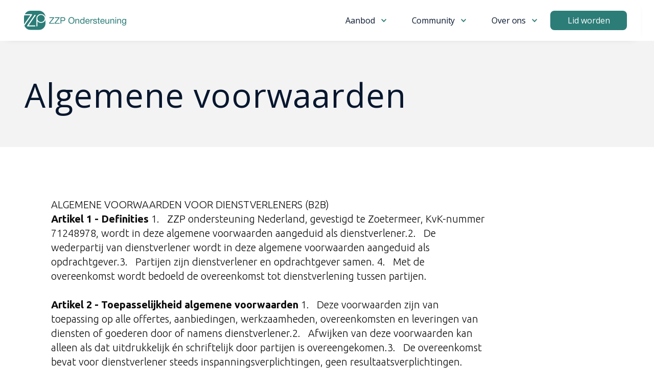

--- FILE ---
content_type: text/html
request_url: https://www.zzpondersteuning.nl/algemene-voorwaarden
body_size: 14745
content:
<!DOCTYPE html><!-- Last Published: Mon Nov 17 2025 14:30:02 GMT+0000 (Coordinated Universal Time) --><html data-wf-domain="www.zzpondersteuning.nl" data-wf-page="6499e7fae9537c2af2016aab" data-wf-site="6421813569e5205c26e88ff1"><head><meta charset="utf-8"/><title>Algemene voorwaarden</title><meta content="Algemene voorwaarden" property="og:title"/><meta content="Algemene voorwaarden" property="twitter:title"/><meta content="width=device-width, initial-scale=1" name="viewport"/><link href="https://cdn.prod.website-files.com/6421813569e5205c26e88ff1/css/zzpondersteuning.shared.110002aea.css" rel="stylesheet" type="text/css"/><link href="https://fonts.googleapis.com" rel="preconnect"/><link href="https://fonts.gstatic.com" rel="preconnect" crossorigin="anonymous"/><script src="https://ajax.googleapis.com/ajax/libs/webfont/1.6.26/webfont.js" type="text/javascript"></script><script type="text/javascript">WebFont.load({  google: {    families: ["Montserrat:100,100italic,200,200italic,300,300italic,400,400italic,500,500italic,600,600italic,700,700italic,800,800italic,900,900italic","Ubuntu:300,300italic,400,400italic,500,500italic,700,700italic","Open Sans:300,300italic,400,400italic,600,600italic,700,700italic,800,800italic","Quicksand:300,regular,500,600,700"]  }});</script><script type="text/javascript">!function(o,c){var n=c.documentElement,t=" w-mod-";n.className+=t+"js",("ontouchstart"in o||o.DocumentTouch&&c instanceof DocumentTouch)&&(n.className+=t+"touch")}(window,document);</script><link href="https://cdn.prod.website-files.com/6421813569e5205c26e88ff1/64b99de890e18e2f0715a09b_favicon-32x32.png" rel="shortcut icon" type="image/x-icon"/><link href="https://cdn.prod.website-files.com/6421813569e5205c26e88ff1/64f19e4f5dfecc2bdcc2be13_Logo_webclip.png" rel="apple-touch-icon"/><script async="" src="https://www.googletagmanager.com/gtag/js?id=G-31BT0GQ3Y6"></script><script type="text/javascript">window.dataLayer = window.dataLayer || [];function gtag(){dataLayer.push(arguments);}gtag('set', 'developer_id.dZGVlNj', true);gtag('js', new Date());gtag('config', 'G-31BT0GQ3Y6');</script><script type="text/javascript">!function(f,b,e,v,n,t,s){if(f.fbq)return;n=f.fbq=function(){n.callMethod?n.callMethod.apply(n,arguments):n.queue.push(arguments)};if(!f._fbq)f._fbq=n;n.push=n;n.loaded=!0;n.version='2.0';n.agent='plwebflow';n.queue=[];t=b.createElement(e);t.async=!0;t.src=v;s=b.getElementsByTagName(e)[0];s.parentNode.insertBefore(t,s)}(window,document,'script','https://connect.facebook.net/en_US/fbevents.js');fbq('init', '3416892135269133');fbq('track', 'PageView');</script><!-- Google tag (gtag.js) -->
<script async src="https://www.googletagmanager.com/gtag/js?id=G-31BT0GQ3Y6"></script>
<script>
  window.dataLayer = window.dataLayer || [];
  function gtag(){dataLayer.push(arguments);}
  gtag('js', new Date());

  gtag('config', 'G-31BT0GQ3Y6');
</script>

<meta property="og:image:width" content="1200">
<meta property="og:image:height" content="630">

<!-- Google Tag Manager -->
<script>(function(w,d,s,l,i){w[l]=w[l]||[];w[l].push({'gtm.start':
new Date().getTime(),event:'gtm.js'});var f=d.getElementsByTagName(s)[0],
j=d.createElement(s),dl=l!='dataLayer'?'&l='+l:'';j.async=true;j.src=
'https://www.googletagmanager.com/gtm.js?id='+i+dl;f.parentNode.insertBefore(j,f);
})(window,document,'script','dataLayer','GTM-N9DTJ96K');</script>
<!-- End Google Tag Manager -->

<!-- Meta Pixel Code -->
<script>
!function(f,b,e,v,n,t,s)
{if(f.fbq)return;n=f.fbq=function(){n.callMethod?
n.callMethod.apply(n,arguments):n.queue.push(arguments)};
if(!f._fbq)f._fbq=n;n.push=n;n.loaded=!0;n.version='2.0';
n.queue=[];t=b.createElement(e);t.async=!0;
t.src=v;s=b.getElementsByTagName(e)[0];
s.parentNode.insertBefore(t,s)}(window, document,'script',
'https://connect.facebook.net/en_US/fbevents.js');
fbq('init', '738507757696990');
fbq('track', 'PageView');
</script>
<noscript><img height="1" width="1" style="display:none"
src="https://www.facebook.com/tr?id=738507757696990&ev=PageView&noscript=1"
/></noscript>
<!-- End Meta Pixel Code --></head><body><div class="div"><div class="login-popup"><div class="log-in__content"><div class="w-form"><form id="wf-form-signup" name="wf-form-signup" data-name="signup" method="get" data-ms-form="passwordless-login" class="form-2" data-wf-page-id="6499e7fae9537c2af2016aab" data-wf-element-id="425664f8-03d6-deb2-4208-ecaea64e6fdc"><h1 class="log-in__h">Inloggen met e-mail</h1><div class="input-wrapper-2"><label for="e-mailadres-2" class="form-label">E-mailadres</label><input class="form-input w-input" maxlength="256" name="e-mailadres-2" data-name="E Mailadres 2" placeholder="e.g. naam@bedrijf.nl" type="email" id="e-mailadres-2" data-ms-member="email" required=""/></div><div data-ms-passwordless="step-2" class="passwordless-step-2"><div class="input-wrapper-2"><div class="step-2-label"><img alt="" loading="lazy" src="https://cdn.prod.website-files.com/638664820a21803bf5cac1b1/642c22b92181e97e58d8bd25_mail-213.png" class="mail-icon"/><div>We hebben je zojuist een 6-cijferige inlogcode gestuurd. Controleer je inbox en plak de onderstaande code.<br/></div></div><input class="form-input w-input" maxlength="256" name="Token-2" data-name="Token 2" placeholder="123 - 456" type="text" id="Token-2" data-ms-member="token" required=""/></div></div><input type="submit" data-wait="Momentje geduld..." data-ms-passwordless-button="Bevestigen en inloggen" class="upload-button _100 w-button" value="Bevestigingscode ophalen"/><div><div class="or-wrap"><div class="gray-line"></div><div class="or-new">of</div><div class="gray-line"></div></div></div><div class="log-in__buttons"><a data-ms-auth-provider="google" href="#" class="social-btn-2 google w-inline-block"><div class="social-content-2"><img alt="" loading="lazy" src="https://cdn.prod.website-files.com/638664820a21803bf5cac1b1/642c22b92181e97d85d8bd24_flash-on-svgrepo-com.svg" class="social-image"/><div data-ms-auth-connected-text="Disconnect Google" class="social-text-2">Doorgaan met wachtwoord</div></div></a><a data-ms-auth-provider="google" href="#" class="social-btn-2 google w-inline-block"><div class="social-content-2"><img alt="" loading="lazy" src="https://cdn.prod.website-files.com/638664820a21803bf5cac1b1/63e24b807901cbbf4a99f0dd_google.svg" class="social-image"/><div data-ms-auth-connected-text="Disconnect Google" class="social-text-2">Doorgaan met Google</div></div></a></div><div>Nog geen account? <a href="/signup" class="link-4">Aanmelden</a></div><img src="https://cdn.prod.website-files.com/6421813569e5205c26e88ff1/6437d23d6cf4fea02cf5a3c1_close.svg" loading="lazy" data-w-id="425664f8-03d6-deb2-4208-ecaea64e7001" alt="" class="close-icon"/></form><div class="w-form-done"><div>Thank you! Your submission has been received!</div></div><div class="w-form-fail"><div>Oops! Something went wrong while submitting the form.</div></div></div></div></div><div data-collapse="medium" data-animation="default" data-duration="600" data-doc-height="1" data-easing="ease" data-easing2="ease" role="banner" class="navbar-2 w-nav"><div class="top-nav-wrapper-2"><div id="w-node-_3dbb8e2f-4a85-9879-48ed-5b2e7cbc2318-7cbc2316" class="flyout-menu-wrapper-2"><div class="flyout-menu-content-6"><a href="#" id="w-node-_3dbb8e2f-4a85-9879-48ed-5b2e7cbc231a-7cbc2316" class="flyout-heading-5 w-inline-block"></a><div id="scrollbar" class="scroll-flyout-wrapper-2"><div class="vacation-continents-5"><div id="w-node-_3dbb8e2f-4a85-9879-48ed-5b2e7cbc231d-7cbc2316" class="flyout-info-box-2"><div class="w-layout-grid grid-27"><a href="/login-portaal" data-ms-content="!members" class="item green w-inline-block"><img src="https://cdn.prod.website-files.com/6421813569e5205c26e88ff1/6437e64b549a697e8d740445_user%20(2).svg" loading="lazy" alt="" class="icon"/><div id="w-node-_3dbb8e2f-4a85-9879-48ed-5b2e7cbc2320-7cbc2316">Inloggen</div></a><a href="/registreren" data-ms-content="!members" class="item blue-2 w-inline-block"><img src="https://cdn.prod.website-files.com/6421813569e5205c26e88ff1/6437e64b549a697e8d740445_user%20(2).svg" loading="lazy" alt="" class="icon"/><div id="w-node-_963e9f4c-43fa-951a-528b-12d4b5fffa6b-7cbc2316">Registreren</div></a><a href="/dashboard-2/account" data-ms-content="members" class="item green w-inline-block"><img src="https://cdn.prod.website-files.com/6421813569e5205c26e88ff1/6437e64b549a697e8d740445_user%20(2).svg" loading="lazy" alt="" class="icon"/><div id="w-node-_13e40c42-3076-ba33-91f7-763f1080edac-7cbc2316">Account</div></a></div></div><div id="w-node-_3dbb8e2f-4a85-9879-48ed-5b2e7cbc2325-7cbc2316" class="flyout-info-box-2"><div id="w-node-_3dbb8e2f-4a85-9879-48ed-5b2e7cbc2326-7cbc2316" class="subtitle-intro-wrapper-2"><div class="subtitle">Modules</div><div id="w-node-_3dbb8e2f-4a85-9879-48ed-5b2e7cbc2329-7cbc2316" class="horizontal-line"></div></div><div class="quick-link-list"><a href="/basislidmaatschap" class="item bl w-inline-block"><div id="w-node-_53a54f92-2994-0e90-e74f-6fe30660d305-7cbc2316" class="div-sin div-block-29634"><div class="text-block-158">Basislidmaatschap</div></div></a><a href="/aanvullende-pakketten/administratie" class="item w-inline-block"><div id="w-node-_3dbb8e2f-4a85-9879-48ed-5b2e7cbc232c-7cbc2316" class="div-sin div-block-29634"><div class="text-block-158">Administratie</div></div></a><a href="/aanvullende-pakketten/scholing" data-cb-type="portal" class="item w-inline-block"><div id="w-node-_3dbb8e2f-4a85-9879-48ed-5b2e7cbc2330-7cbc2316" class="div-sin div-block-29634"><div class="text-block-158">Scholing</div></div></a><a href="/aanvullende-pakketten/veilig-online" data-cb-type="portal" class="item w-inline-block"><div id="w-node-_3dbb8e2f-4a85-9879-48ed-5b2e7cbc2334-7cbc2316" class="div-sin div-block-29634"><div class="text-block-158">Veilig online</div></div></a><a href="/aanvullende-pakketten/goed-verzekerd" data-cb-type="portal" class="item w-inline-block"><div id="w-node-_20796e04-99ff-a877-3fe9-ce4ea1477d84-7cbc2316" class="div-sin div-block-29634"><div class="text-block-158">Goed verzekerd</div></div></a><a href="/aanvullende-pakketten/indicatiestelling" data-cb-type="portal" class="item w-inline-block"><div id="w-node-d2dd4b2d-2ca9-ec8d-d6e4-04642e1f35a2-7cbc2316" class="div-sin div-block-29634"><div class="text-block-158">Indicatiestelling</div></div></a><a href="/aanvullende-pakketten/nedap" data-cb-type="portal" class="item w-inline-block"><div id="w-node-_3902a084-6a30-1d1c-466a-0e271c87c490-7cbc2316" class="div-sin div-block-29634"><div class="text-block-158">Nedap</div></div></a><a href="#" class="item _1 w-inline-block"><div id="w-node-_3dbb8e2f-4a85-9879-48ed-5b2e7cbc2338-7cbc2316">BLOG</div><div class="card-arrow-icon dark"><img src="https://cdn.prod.website-files.com/60b09707b3d816babcdf0e49/637472c6fa1468a756a18073_arrowhead-right-icon-dark001.svg" loading="lazy" alt="" class="vacation-card-arrow"/></div></a></div></div><div id="w-node-_9ac2a02c-a309-43de-4bcc-d38c5bf19830-7cbc2316" class="flyout-info-box-2"><div id="w-node-_9ac2a02c-a309-43de-4bcc-d38c5bf19831-7cbc2316" class="subtitle-intro-wrapper-2"><div class="subtitle">Community</div><div id="w-node-_9ac2a02c-a309-43de-4bcc-d38c5bf19834-7cbc2316" class="horizontal-line"></div></div><div class="quick-link-list"><a href="/community/kennisbank-copy" class="item w-inline-block"><div id="w-node-_9ac2a02c-a309-43de-4bcc-d38c5bf19837-7cbc2316" class="div-sin div-block-29634"><div class="text-block-158">Kennisbank</div></div></a><a href="/community/hoe-word-ik-zzper" data-cb-type="portal" class="item w-inline-block"><div id="w-node-_9ac2a02c-a309-43de-4bcc-d38c5bf19843-7cbc2316" class="div-sin div-block-29634"><div class="text-block-158">Hoe word ik ZZPer?</div></div></a><a href="/community/nieuws" data-cb-type="portal" class="item w-inline-block"><div id="w-node-_9ac2a02c-a309-43de-4bcc-d38c5bf19847-7cbc2316" class="div-sin div-block-29634"><div class="text-block-158">Nieuws</div></div></a><a href="/community/agenda" data-cb-type="portal" class="item w-inline-block"><div id="w-node-_9ac2a02c-a309-43de-4bcc-d38c5bf1984b-7cbc2316" class="div-sin div-block-29634"><div class="text-block-158">Agenda</div></div></a><a href="#" class="item _1 w-inline-block"><div id="w-node-_9ac2a02c-a309-43de-4bcc-d38c5bf1984f-7cbc2316">BLOG</div><div class="card-arrow-icon dark"><img src="https://cdn.prod.website-files.com/60b09707b3d816babcdf0e49/637472c6fa1468a756a18073_arrowhead-right-icon-dark001.svg" loading="lazy" alt="" class="vacation-card-arrow"/></div></a></div></div><div id="w-node-_518bf334-1839-2917-0c39-ba29b3e78ee9-7cbc2316" class="flyout-info-box-2 box"><div id="w-node-_518bf334-1839-2917-0c39-ba29b3e78eea-7cbc2316" class="subtitle-intro-wrapper-2"><div class="subtitle">Over ons</div><div id="w-node-_518bf334-1839-2917-0c39-ba29b3e78eed-7cbc2316" class="horizontal-line"></div></div><div class="quick-link-list"><a href="/over-ons/over-zon" class="item w-inline-block"><div id="w-node-_518bf334-1839-2917-0c39-ba29b3e78ef0-7cbc2316" class="div-sin div-block-29634"><div class="text-block-158">Over ons</div></div></a><a href="/over-ons/contact" data-cb-type="portal" class="item w-inline-block"><div id="w-node-_518bf334-1839-2917-0c39-ba29b3e78f04-7cbc2316" class="div-sin div-block-29634"><div class="text-block-158">Contact</div></div></a><a href="#" class="item _1 w-inline-block"><div id="w-node-_518bf334-1839-2917-0c39-ba29b3e78f08-7cbc2316">BLOG</div><div class="card-arrow-icon dark"><img src="https://cdn.prod.website-files.com/60b09707b3d816babcdf0e49/637472c6fa1468a756a18073_arrowhead-right-icon-dark001.svg" loading="lazy" alt="" class="vacation-card-arrow"/></div></a></div></div></div></div></div><div class="close-flyout"></div></div><div id="w-node-_3dbb8e2f-4a85-9879-48ed-5b2e7cbc2347-7cbc2316" class="left-nav-3"><div data-w-id="3dbb8e2f-4a85-9879-48ed-5b2e7cbc2348" class="flyout-menu open"><div data-is-ix2-target="1" class="menu-lottie-2" data-w-id="3dbb8e2f-4a85-9879-48ed-5b2e7cbc2349" data-animation-type="lottie" data-src="https://cdn.prod.website-files.com/6139dab7534b4e0e96f77168/63d43f333f1713b4b5b9dfd3_White%20hamburger.json" data-loop="0" data-direction="1" data-autoplay="0" data-renderer="svg" data-default-duration="2.566666666666667" data-duration="0" data-ix2-initial-state="0"></div></div><div data-w-id="3dbb8e2f-4a85-9879-48ed-5b2e7cbc234a" class="flyout-menu close"><div data-is-ix2-target="1" class="menu-lottie-2" data-w-id="3dbb8e2f-4a85-9879-48ed-5b2e7cbc234b" data-animation-type="lottie" data-src="https://cdn.prod.website-files.com/6139dab7534b4e0e96f77168/63d43f333f1713b4b5b9dfd3_White%20hamburger.json" data-loop="0" data-direction="1" data-autoplay="0" data-renderer="svg" data-default-duration="2.566666666666667" data-duration="0" data-ix2-initial-state="0"></div></div></div><div id="w-node-_3dbb8e2f-4a85-9879-48ed-5b2e7cbc234c-7cbc2316" class="navigation-content-3"><a href="/" class="home-icon-link w-nav-brand"><img src="https://cdn.prod.website-files.com/6421813569e5205c26e88ff1/6422f56339c9531ea1e08f92_Group%203.svg" loading="lazy" width="98" alt="" class="zzp-logo"/></a><div class="div-block right"><div class="nav-content"><div data-hover="false" data-delay="0" class="navigation-dropdown-small w-dropdown"><div class="navigation-toggle w-dropdown-toggle"><div class="text">Aanbod</div><div class="navigation-icon-arrow w-icon-dropdown-toggle"></div></div><nav class="navigation-list-small w-dropdown-list"><div class="navigation-base"><div id="w-node-_3dbb8e2f-4a85-9879-48ed-5b2e7cbc2358-7cbc2316" class="navigation-column"><a href="/basislidmaatschap" class="navigation-link-icon w-inline-block"><div class="navigation-icon-wrapper"><div class="navigation-icon-wrapper"><div><div class="paragraph-small-2 text-weight-medium">Basislidmaatschap</div></div></div></div><div class="navigation-arrow w-embed"><svg width="24" height="24" viewBox="0 0 24 24" fill="none" xmlns="http://www.w3.org/2000/svg">
<path d="M15.4766 11.1666L11.0066 6.69664L12.1849 5.51831L18.6666 12L12.1849 18.4816L11.0066 17.3033L15.4766 12.8333H5.33325V11.1666H15.4766Z" fill="currentColor"/>
</svg></div></a><a href="/modules" class="navigation-link-icon w-inline-block"><div class="navigation-icon-wrapper"><div><div class="navigation-icon-wrapper"><div><div class="paragraph-small-2 text-weight-medium">Aanvullende modules</div></div></div></div></div><div class="navigation-arrow w-embed"><svg width="24" height="24" viewBox="0 0 24 24" fill="none" xmlns="http://www.w3.org/2000/svg">
<path d="M15.4766 11.1666L11.0066 6.69664L12.1849 5.51831L18.6666 12L12.1849 18.4816L11.0066 17.3033L15.4766 12.8333H5.33325V11.1666H15.4766Z" fill="currentColor"/>
</svg></div></a><a href="/aanvullende-pakketten/goed-verzekerd" class="navigation-link-icon w-inline-block"><div class="navigation-icon-wrapper"><div><div class="navigation-icon-wrapper"><div><div class="paragraph-small-2 text-weight-medium">Goed verzekerd</div></div></div></div></div><div class="navigation-arrow w-embed"><svg width="24" height="24" viewBox="0 0 24 24" fill="none" xmlns="http://www.w3.org/2000/svg">
<path d="M15.4766 11.1666L11.0066 6.69664L12.1849 5.51831L18.6666 12L12.1849 18.4816L11.0066 17.3033L15.4766 12.8333H5.33325V11.1666H15.4766Z" fill="currentColor"/>
</svg></div></a><a href="/aanvullende-pakketten/indicatiestelling" class="navigation-link-icon w-inline-block"><div class="navigation-icon-wrapper"><div><div class="navigation-icon-wrapper"><div><div class="paragraph-small-2 text-weight-medium">Indicatiestelling</div></div></div></div></div><div class="navigation-arrow w-embed"><svg width="24" height="24" viewBox="0 0 24 24" fill="none" xmlns="http://www.w3.org/2000/svg">
<path d="M15.4766 11.1666L11.0066 6.69664L12.1849 5.51831L18.6666 12L12.1849 18.4816L11.0066 17.3033L15.4766 12.8333H5.33325V11.1666H15.4766Z" fill="currentColor"/>
</svg></div></a><a href="/aanvullende-pakketten/nedap" class="navigation-link-icon w-inline-block"><div class="navigation-icon-wrapper"><div><div class="navigation-icon-wrapper"><div><div class="paragraph-small-2 text-weight-medium">Nedap Ons® (Clientdossier)</div></div></div></div></div><div class="navigation-arrow w-embed"><svg width="24" height="24" viewBox="0 0 24 24" fill="none" xmlns="http://www.w3.org/2000/svg">
<path d="M15.4766 11.1666L11.0066 6.69664L12.1849 5.51831L18.6666 12L12.1849 18.4816L11.0066 17.3033L15.4766 12.8333H5.33325V11.1666H15.4766Z" fill="currentColor"/>
</svg></div></a><a href="/aanvullende-pakketten/administratie" class="navigation-link-icon right-allgined hide w-inline-block"><div class="navigation-icon-wrapper"><div><div class="navigation-icon-wrapper"><div><div class="paragraph-small-2 text-weight-medium">Administratie om maat</div></div></div></div></div><div class="navigation-arrow w-embed"><svg width="24" height="24" viewBox="0 0 24 24" fill="none" xmlns="http://www.w3.org/2000/svg">
<path d="M15.4766 11.1666L11.0066 6.69664L12.1849 5.51831L18.6666 12L12.1849 18.4816L11.0066 17.3033L15.4766 12.8333H5.33325V11.1666H15.4766Z" fill="currentColor"/>
</svg></div></a></div></div></nav></div><div data-hover="false" data-delay="0" class="navigation-dropdown-small w-dropdown"><div class="navigation-toggle w-dropdown-toggle"><div class="text">Community</div><div class="navigation-icon-arrow w-icon-dropdown-toggle"></div></div><nav class="navigation-list-small w-dropdown-list"><div class="navigation-base"><div id="w-node-_3dbb8e2f-4a85-9879-48ed-5b2e7cbc238d-7cbc2316" class="navigation-column"><a href="/community/wettelijke-vereisten-zzp" class="navigation-link-icon hide w-inline-block"><div class="navigation-icon-wrapper"><div class="navigation-icon-wrapper"><div><div class="paragraph-small-2 text-weight-medium">Wettelijke vereisten ZZP</div></div></div></div><div class="navigation-arrow w-embed"><svg width="24" height="24" viewBox="0 0 24 24" fill="none" xmlns="http://www.w3.org/2000/svg">
<path d="M15.4766 11.1666L11.0066 6.69664L12.1849 5.51831L18.6666 12L12.1849 18.4816L11.0066 17.3033L15.4766 12.8333H5.33325V11.1666H15.4766Z" fill="currentColor"/>
</svg></div></a><a href="/community/wkkgz" class="navigation-link-icon hide w-inline-block"><div class="navigation-icon-wrapper"><div><div class="navigation-icon-wrapper"><div><div class="paragraph-small-2 text-weight-medium">WKKGZ</div></div></div></div></div><div class="navigation-arrow w-embed"><svg width="24" height="24" viewBox="0 0 24 24" fill="none" xmlns="http://www.w3.org/2000/svg">
<path d="M15.4766 11.1666L11.0066 6.69664L12.1849 5.51831L18.6666 12L12.1849 18.4816L11.0066 17.3033L15.4766 12.8333H5.33325V11.1666H15.4766Z" fill="currentColor"/>
</svg></div></a><a href="/community/hoe-word-ik-zzper" class="navigation-link-icon w-inline-block"><div class="navigation-icon-wrapper"><div><div class="navigation-icon-wrapper"><div><div class="paragraph-small-2 text-weight-medium">Hoe word ik ZZPer?</div></div></div></div></div><div class="navigation-arrow w-embed"><svg width="24" height="24" viewBox="0 0 24 24" fill="none" xmlns="http://www.w3.org/2000/svg">
<path d="M15.4766 11.1666L11.0066 6.69664L12.1849 5.51831L18.6666 12L12.1849 18.4816L11.0066 17.3033L15.4766 12.8333H5.33325V11.1666H15.4766Z" fill="currentColor"/>
</svg></div></a><a href="/community/kennisbank-copy" class="navigation-link-icon w-inline-block"><div class="navigation-icon-wrapper"><div class="navigation-icon-wrapper"><div><div class="paragraph-small-2 text-weight-medium">Kennisbank</div></div></div></div><div class="navigation-arrow w-embed"><svg width="24" height="24" viewBox="0 0 24 24" fill="none" xmlns="http://www.w3.org/2000/svg">
<path d="M15.4766 11.1666L11.0066 6.69664L12.1849 5.51831L18.6666 12L12.1849 18.4816L11.0066 17.3033L15.4766 12.8333H5.33325V11.1666H15.4766Z" fill="currentColor"/>
</svg></div></a><a href="/community/nieuws" class="navigation-link-icon w-inline-block"><div class="navigation-icon-wrapper"><div><div class="navigation-icon-wrapper"><div><div class="paragraph-small-2 text-weight-medium">Nieuws</div></div></div></div></div><div class="navigation-arrow w-embed"><svg width="24" height="24" viewBox="0 0 24 24" fill="none" xmlns="http://www.w3.org/2000/svg">
<path d="M15.4766 11.1666L11.0066 6.69664L12.1849 5.51831L18.6666 12L12.1849 18.4816L11.0066 17.3033L15.4766 12.8333H5.33325V11.1666H15.4766Z" fill="currentColor"/>
</svg></div></a><a href="/community/agenda" class="navigation-link-icon w-inline-block"><div class="navigation-icon-wrapper"><div><div class="navigation-icon-wrapper"><div><div class="paragraph-small-2 text-weight-medium">Agenda</div></div></div></div></div><div class="navigation-arrow w-embed"><svg width="24" height="24" viewBox="0 0 24 24" fill="none" xmlns="http://www.w3.org/2000/svg">
<path d="M15.4766 11.1666L11.0066 6.69664L12.1849 5.51831L18.6666 12L12.1849 18.4816L11.0066 17.3033L15.4766 12.8333H5.33325V11.1666H15.4766Z" fill="currentColor"/>
</svg></div></a></div></div></nav></div><div data-hover="false" data-delay="0" class="navigation-dropdown-small w-dropdown"><div class="navigation-toggle w-dropdown-toggle"><div class="text">Over ons</div><div class="navigation-icon-arrow w-icon-dropdown-toggle"></div></div><nav class="navigation-list-small w-dropdown-list"><div class="navigation-base"><div id="w-node-_3dbb8e2f-4a85-9879-48ed-5b2e7cbc23c3-7cbc2316" class="navigation-column"><a href="/over-ons/over-zon" class="navigation-link-icon w-inline-block"><div class="navigation-icon-wrapper"><div class="navigation-icon-wrapper"><div><div class="paragraph-small-2 text-weight-medium">Over ZZP ondersteuning Nederland</div></div></div></div><div class="navigation-arrow w-embed"><svg width="24" height="24" viewBox="0 0 24 24" fill="none" xmlns="http://www.w3.org/2000/svg">
<path d="M15.4766 11.1666L11.0066 6.69664L12.1849 5.51831L18.6666 12L12.1849 18.4816L11.0066 17.3033L15.4766 12.8333H5.33325V11.1666H15.4766Z" fill="currentColor"/>
</svg></div></a><a href="/over-ons/contact" class="navigation-link-icon w-inline-block"><div class="navigation-icon-wrapper"><div class="navigation-icon-wrapper"><div><div class="paragraph-small-2 text-weight-medium">Contact</div></div></div></div><div class="navigation-arrow w-embed"><svg width="24" height="24" viewBox="0 0 24 24" fill="none" xmlns="http://www.w3.org/2000/svg">
<path d="M15.4766 11.1666L11.0066 6.69664L12.1849 5.51831L18.6666 12L12.1849 18.4816L11.0066 17.3033L15.4766 12.8333H5.33325V11.1666H15.4766Z" fill="currentColor"/>
</svg></div></a></div></div></nav></div></div><a data-ms-price:add="prc_basis-lidmaatschap-lf55o0ztu" data-ms-content="!members" href="/aanmelden-basislidmaatschap" class="button contact w-button">Lid worden</a><a data-ms-content="!members" data-w-id="3dbb8e2f-4a85-9879-48ed-5b2e7cbc23f4" href="#" class="button registreren w-button">Inloggen</a><a data-ms-content="members" href="/dashboard-2/account" class="account w-inline-block"><img src="https://cdn.prod.website-files.com/6421813569e5205c26e88ff1/6437e64b549a697e8d740445_user%20(2).svg" loading="lazy" alt="" class="image-287"/><div>Account</div></a></div></div><div class="mobile-navigation-shade"></div><div id="w-node-_3dbb8e2f-4a85-9879-48ed-5b2e7cbc23f7-7cbc2316" class="navigation-shade-2"><a href="/" class="logo w-inline-block"><img src="https://cdn.prod.website-files.com/6421813569e5205c26e88ff1/6422f56339c9531ea1e08f92_Group%203.svg" loading="lazy" width="207" alt="" class="image-288"/></a></div></div></div><div class="head top"><div class="container div"><h2 class="head-text h2 bottom-distance dik white">Algemene voorwaarden</h2></div></div><div class="content white top"><div class="container div"><div class="early-access-gird"><div id="w-node-d4baa3c9-3ce8-ed48-fb85-4d3d8a288602-f2016aab" class="early-access-content-holder"><div class="early-access-title-holder"><h2 class="head-text h2 green">Titel</h2></div><div class="early-access-paraghaph-holder"><p class="paragraph-blog larger _850px"> ALGEMENE VOORWAARDEN VOOR DIENSTVERLENERS (B2B)<br/> <strong>Artikel 1 - Definities </strong>1.   ZZP ondersteuning Nederland, gevestigd te Zoetermeer, KvK-nummer 71248978, wordt in deze algemene voorwaarden aangeduid als dienstverlener.2.   De wederpartij van dienstverlener wordt in deze algemene voorwaarden aangeduid als opdrachtgever.3.   Partijen zijn dienstverlener en opdrachtgever samen. 4.   Met de overeenkomst wordt bedoeld de overeenkomst tot dienstverlening tussen partijen.<br/><br/>‍<strong>Artikel 2 - Toepasselijkheid algemene voorwaarden </strong>1.   Deze voorwaarden zijn van toepassing op alle offertes, aanbiedingen, werkzaamheden, overeenkomsten en leveringen van diensten of goederen door of namens dienstverlener.2.   Afwijken van deze voorwaarden kan alleen als dat uitdrukkelijk én schriftelijk door partijen is overeengekomen.3.   De overeenkomst bevat voor dienstverlener steeds inspanningsverplichtingen, geen resultaatsverplichtingen.<br/><br/>‍<strong>Artikel 3 - Betaling</strong>1.   Facturen moeten binnen 30 dagen na factuurdatum betaald zijn, tenzij partijen hierover schriftelijk andere afspraken hebben gemaakt of op de declaratie een andere betaaltermijn vermeld is.2.   Betalingen geschieden zonder enig beroep op opschorting of verrekening door overschrijving van het verschuldigde bedrag op het door dienstverlener opgegeven bankrekeningnummer.3.   Betaalt opdrachtgever een factuur niet binnen de overeengekomen termijn, dan is hij van rechtswege, zonder dat daarvoor enige aanmaning nodig is, in verzuim. Vanaf dat moment is dienstverlener gerechtigd de verplichtingen op te schorten totdat opdrachtgever aan zijn betalingsverplichtingen heeft voldaan. 4.   Blijft opdrachtgever in gebreke, dan zal dienstverlener tot invordering overgaan. De kosten met betrekking tot die invordering komen voor rekening van de opdrachtgever. Wanneer opdracht­gever in verzuim is, is hij naast de hoofdsom tevens wettelijke (handels)rente, buitengerechtelijke incassokosten en overige schade verschuldigd aan dienstverlener. De incassokosten worden berekend aan de hand van het Besluit vergoeding voor buitengerechtelijke incassokosten. 5.   In geval van liquidatie, faillissement, beslag of surseance van betaling van de opdrachtgever zijn de vorderingen van dienstverlener op de opdrachtgever onmiddellijk opeisbaar. 6.   Weigert opdrachtgever zijn medewerking aan de uitvoering van de opdracht door dienstverlener, dan is hij nog steeds verplicht de afgesproken prijs aan dienstverlener te betalen.<br/><br/>‍<strong>Artikel 4 - Aanbiedingen en offertes</strong>1.   De aanbiedingen van dienstverlener zijn hooguit 3 maanden geldig, tenzij in het aanbod een andere termijn van aanvaarding is genoemd. Wordt het aanbod niet binnen die gestelde termijn aanvaard, dan vervalt het aanbod.2.   Levertijden in offertes zijn indicatief en geven de opdrachtgever bij overschrijding daarvan geen recht op ontbinding of schadevergoeding, tenzij partijen uitdrukkelijk én schriftelijk anders zijn overeengekomen.3.   Aanbiedingen en offertes gelden niet automatisch voor nabestellingen. Partijen moeten dit uitdrukkelijk én schriftelijk overeenkomen.<br/><br/>‍<strong>Artikel 5 - Prijzen</strong>1.   De op aanbiedingen, offertes en facturen van dienstverlener genoemde prijzen zijn exclusief btw en eventuele andere overheidsheffingen, tenzij uitdrukkelijk anders vermeld.2.   De prijzen van goederen zijn gebaseerd op de op dat moment bekend zijnde kostprijzen. Verhogingen hiervan, die door de dienstverlener niet konden worden voorzien ten tijde van het doen van de aanbieding c.q. het tot stand komen van de overeenkomst, kunnen aanleiding geven tot prijsverhogingen. 3.   Ten aanzien van de dienstverlening kunnen partijen bij de totstandkoming van de overeenkomst een vaste prijs overeenkomen.4.   Indien er geen vaste prijs is overeengekomen, kan het tarief met betrekking tot de dienstverlening worden vastgesteld op grond van de werkelijk bestede uren. Het tarief wordt berekend volgens de gebruikelijke uurtarieven van dienstverlener, geldend voor de periode waarin hij de werkzaamheden verricht, tenzij een daarvan afwijkend uurtarief is overeengekomen.5.   Indien geen tarief op grond van de werkelijk bestede uren is afgesproken, wordt voor de dienstverlening een richtprijs afgesproken, waarbij dienstverlener gerechtigd is om hier tot 10% vanaf te afwijken. Indien de richtprijs meer dan 10% hoger uit gaat vallen, dient dienstverlener opdrachtgever tijdig te laten weten waarom een hogere prijs gerechtvaardigd is. Opdrachtgever heeft in dat geval het recht om een deel van de opdracht te laten vervallen, dat boven de richtprijs vermeerderd met 10% uitkomt.<br/><br/>‍<strong>Artikel 6 - Prijsindexering </strong>1.   De bij het aangaan van de overeenkomst overeengekomen prijzen en uurlonen zijn gebaseerd op het op dat moment gehanteerde prijspeil. Dienstverlener heeft het recht de aan opdrachtgever te berekenen vergoedingen jaarlijks per 1 januari aan te passen.2.   Aangepaste prijzen, tarieven en uurlonen worden zo spoedig mogelijk medegedeeld aan opdrachtgever.<br/><br/>‍<strong>Artikel 7 - Informatieverstrekking door opdrachtgever</strong>1.   Opdrachtgever stelt alle informatie die voor de uitvoering van de opdracht relevant is beschikbaar voor dienstverlener.2.   Opdrachtgever is verplicht alle gegevens en bescheiden, die dienstverlener meent nodig te hebben voor het correct uitvoeren van de opdracht, tijdig en in de gewenste vorm en op de gewenste wijze ter beschikking te stellen 3.   Opdrachtgever staat in voor de juistheid, volledigheid en betrouwbaarheid van de aan dienstverlener ter beschikking gestelde gegevens en bescheiden, ook indien deze van derden afkomstig zijn, voor zover uit de aard van de opdracht niet anders voortvloeit.4.   Opdrachtgever vrijwaart dienstverlener voor elke schade in welke vorm dan ook die voortvloeit uit het niet voldoen aan het in het eerste lid van dit artikel gestelde. 5.   Indien en voor zover opdrachtgever dit verzoekt, retourneert dienstverlener de betreffende bescheiden.6.   Stelt opdrachtgever niet, niet tijdig of niet behoorlijk de door dienstverlener verlangde gegevens en bescheiden beschikbaar en loopt de uitvoering van de opdracht hierdoor vertraging op, dan komen de daaruit voortvloeiende extra kosten en extra honoraria voor rekening van opdrachtgever.<br/><br/>‍<strong>Artikel 8 - Intrekking opdracht</strong>1.   Het staat opdrachtgever vrij om de opdracht aan dienstverlener op elk gewenst moment te beëindigen.2.   Wanneer opdrachtgever de opdracht intrekt, is opdrachtgever verplicht het verschuldigde loon en de gemaakte onkosten van dienstverlener te betalen.<br/><br/>‍<strong>Artikel 9 - Uitvoering van de overeenkomst </strong>1.   Dienstverlener voert de overeenkomst naar beste inzicht en vermogen en overeenkomstig de eisen van goed vakmanschap uit.2.   Dienstverlener heeft het recht om werkzaamheden te laten verrichten door derden.3.   De uitvoering geschiedt in onderling overleg en na schriftelijk akkoord en betaling van het eventueel afgesproken voorschot.4.   Het is de verantwoordelijkheid van opdrachtgever dat dienstverlener tijdig kan beginnen aan de opdracht.<strong> <br/><br/>Artikel 10 - Contractduur opdracht</strong>1.   De overeenkomst tussen opdrachtgever en dienstverlener wordt aangegaan voor onbepaalde tijd, tenzij uit de aard van de overeenkomst iets anders voortvloeit of partijen uitdrukkelijk én schriftelijk anders zijn overeengekomen.2.   Zijn partijen binnen de looptijd van de overeenkomst voor de voltooiing van bepaalde werkzaamheden een termijn overeengekomen, dan is dit nooit een fatale termijn. Bij overschrijding van deze termijn moet opdrachtgever dienstverlener schriftelijk in gebreke stellen.<br/><br/>‍<strong>Artikel 11 - Wijziging van de overeenkomst</strong>1.   Indien tijdens de uitvoering van de overeenkomst blijkt dat het voor een behoorlijke uitvoering van de opdracht noodzakelijk is om de te verrichten werkzaamheden te wijzigen of aan te vullen, passen partijen tijdig en in onderling overleg de overeenkomst dienovereenkomstig aan.2.   Indien partijen overeenkomen dat de overeenkomst wordt gewijzigd of aangevuld, kan het tijdstip van voltooiing van de uitvoering daardoor worden beïnvloed. Dienstverlener stelt opdrachtgever hiervan zo spoedig mogelijk op de hoogte.3.   Indien de wijziging van of aanvulling op de overeenkomst financiële en/of kwalitatieve consequenties heeft, licht dienstverlener opdrachtgever hierover zo spoedig mogelijk schriftelijk in.4.   Indien partijen een vast honorarium zijn overeengekomen, geeft dienstverlener daarbij aan in hoeverre de wijziging of aanvulling van de overeenkomst een overschrijding van dit honorarium tot gevolg heeft.<strong> <br/><br/>Artikel 12 - Overmacht</strong>1.   In aanvulling op het bepaalde in artikel 6:75 BW geldt dat een tekortkoming van dienstverlener in de nakoming van enige verplichting jegens opdrachtgever niet aan dienstverlener kan worden toegerekend in geval van een van de wil van dienstverlener onafhankelijke omstandigheid, waardoor de nakoming van zijn verplichtingen jegens opdrachtgever geheel of gedeeltelijk wordt verhinderd of waardoor de nakoming van zijn verplichtingen in redelijk­heid niet van dienstverlener kan worden verlangd. Tot die omstandigheden worden mede gerekend wanprestaties van toeleveranciers of andere derden, stroom­storingen, computervirussen, stakingen, slechte weersomstandigheden en werkonderbrekingen.2.   Indien zich een situatie als hiervoor bedoeld voordoet als gevolg waarvan dienstverlener niet aan zijn verplichtingen jegens opdrachtgever kan voldoen, dan worden die verplichtingen opgeschort zolang dienstverlener niet aan zijn verplichtingen kan voldoen. Indien de in de vorige zin bedoelde situatie 30 kalenderdagen heeft geduurd, hebben partijen het recht de overeenkomst schriftelijk geheel of gedeeltelijk te ontbinden.3.   Dienstverlener is in het geval als bedoeld in het tweede lid van dit artikel niet gehouden tot vergoeding van enige schade, ook niet als dienstverlener als gevolg van de overmachtstoestand enig voordeel geniet.<strong> <br/><br/>Artikel 13 - Verrekening</strong> Opdrachtgever doet afstand van zijn recht om een schuld aan dienstverlener te verrekenen met een vordering op dienstverlener.  <br/><br/>‍<strong>Artikel 14 - Opschorting</strong> Opdrachtgever doet afstand van het recht om de nakoming van enige uit deze overeenkomst voortvloeiende verbintenis op te schorten. <strong> <br/><br/>Artikel 15 - Overdracht van rechten</strong> Rechten van een partij uit deze overeenkomst kunnen niet worden overgedragen zonder de voorafgaande schriftelijke instemming van de andere partij. Deze bepaling geldt als een beding met goederenrechtelijke werking zoals bedoeld in artikel 3:83 lid 2 BW. <strong> <br/><br/>Artikel 16 - Verval van de vordering</strong> Elk recht op vergoeding van schade veroorzaakt door dienstverlener vervalt in elk geval 12 maanden na de gebeurtenis waaruit de aansprakelijkheid direct of indirect voortvloeit. Hiermee wordt niet uitgesloten het bepaalde in artikel 6:89 BW. <br/><br/>‍<strong>Artikel 17 - Garantie <br/> </strong>Partijen zijn een overeenkomst met een dienstverlenend karakter aangegaan, welke voor ZZP ondersteuning Nederland enkel een inspanningsverplichting bevat en dus geen resultaatsverplichting.  <br/><br/>‍<strong>Artikel 18 - Verzekering</strong>1.   Opdrachtgever verplicht zich geleverde zaken die noodzakelijk zijn voor de uitvoering van de onderliggende overeenkomst, alsook zaken van dienstverlener die bij opdrachtgever aanwezig zijn en zaken die onder eigendomsvoorbehoud zijn geleverd, adequaat te verzekeren en verzekerd te houden tegen onder andere brand, ontploffings- en waterschade evenals diefstal.2.   Opdrachtgever geeft op eerste verzoek de polis van deze verzekeringen ter inzage.<br/><br/>‍<strong>Artikel 19 - Aansprakelijkheid schade</strong>1.   Dienstverlener is niet aansprakelijk voor schade die voortvloeit uit deze overeenkomst, tenzij dienstverlener de schade opzettelijk of met grove schuld heeft veroorzaakt. 2.   In het geval dat dienstverlener een schadevergoeding verschuldigd is aan opdrachtgever bedraagt de schade niet meer dan het honorarium. 3.   Iedere aansprakelijkheid voor schade, voortvloeiende uit of verband houdende met de uitvoering van een overeenkomst, is steeds beperkt tot het bedrag dat in het desbetreffende geval door de gesloten (beroeps)aansprake­lijk­heidsverzekering(en) wordt uitbetaald. Dit bedrag wordt vermeerderd met het bedrag van het eigen risico volgens de desbetreffende polis.4.   De aansprakelijkheidsbeperking geldt ook als dienstverlener aansprakelijk wordt gesteld voor schade die direct of indirect voortvloeit uit het niet deugdelijk functioneren van de door dienstverlener bij de uitvoering van de opdracht gebruikte apparatuur, software, gegevensbestanden, registers of andere zaken.5.   Niet uitgesloten is de aansprakelijkheid van dienstverlener voor schade die het gevolg is van opzet of bewuste roekeloosheid van dienstverlener, zijn leidinggevende of ondergeschikten.<br/><br/>‍<strong>Artikel 20 - Aansprakelijkheid opdrachtgever</strong>1.   Ingeval een opdracht wordt verstrekt door meer dan één persoon, is ieder van hen hoofdelijk aansprakelijk voor de bedragen die uit hoofde van die opdracht aan dienstverlener verschuldigd zijn. 2.   Wordt een opdracht middellijk of onmiddellijk verstrekt door een natuurlijke persoon namens een rechtspersoon, dan kan deze natuurlijke persoon tevens in privé opdrachtgever zijn. Daarvoor is vereist dat deze natuurlijke persoon beschouwd kan worden als de (mede)beleidsbepaler van de rechtspersoon. Bij wanbetaling door de rechtspersoon is de natuurlijke persoon dus persoonlijk aansprakelijk voor de betaling van de declaratie, onverschillig of deze, al dan niet op verzoek van opdrachtgever, ten name van een rechtspersoon dan wel ten name van opdrachtgever als natuurlijk persoon of hen beiden is gesteld. <br/><br/>‍<strong>Artikel 21 - Vrijwaring </strong> De opdrachtgever vrijwaart dienstverlener tegen alle aanspraken van derden, die verband houden met de door dienstverlener geleverde goederen en/of diensten.  <br/><br/>‍<strong>Artikel 22 - Klachtplicht </strong>1.   Opdrachtgever is verplicht klachten over de verrichte werkzaamheden direct schriftelijk te melden aan dienstverlener. De klacht bevat een zo gedetailleerd mogelijke omschrijving van de tekortkoming, zodat dienstverlener in staat is hierop adequaat te reageren.2.   Een klacht kan er in ieder geval niet toe leiden, dat dienstverlener gehouden kan worden om andere werkzaamheden te verrichten dan zijn overeengekomen. <br/><br/>‍<strong>Artikel 23 - Eigendomsvoorbehoud, opschortingsrecht en retentierecht</strong>1.   De bij opdrachtgever aanwezige zaken en geleverde zaken en onderdelen blijven eigendom van dienstverlener totdat opdrachtgever de gehele afgesproken prijs heeft betaald. Tot die tijd kan dienstverlener zich beroepen op zijn eigendomsvoorbehoud en de zaken terugnemen.2.   Indien de overeengekomen vooruit te betalen bedragen niet of niet op tijd worden voldaan, heeft dienstverlener het recht om de werkzaamheden op te schorten totdat het overeengekomen deel alsnog is voldaan. Er is dan sprake van schuldeisersverzuim. Een verlate levering kan in dat geval niet aan dienstverlener worden tegengeworpen.3.   Dienstverlener is niet bevoegd de onder zijn eigendomsvoorbehoud vallende zaken te verpanden noch op enige andere wijze te bezwaren.4.   Indien zaken nog niet zijn geleverd, maar de overeengekomen voortuitbetaling of prijs niet conform afspraak is voldaan, heeft dienstverlener het recht van retentie. De zaak wordt dan niet geleverd totdat opdrachtgever volledig en conform afspraak heeft betaald.5.   In geval van liquidatie, insolventie of surseance van betaling van opdrachtgever zijn de verplichtingen van opdrachtgever onmiddellijk opeisbaar. <br/><br/>‍<strong>Artikel 24 - Intellectueel eigendom</strong>1.   Tenzij partijen schriftelijk anders zijn overeengekomen, behoudt dienstverlener alle intellectuele absolute rechten (waaronder auteursrecht, octrooirecht, merkenrecht, tekeningen- en modellen­recht, etc.) op alle ontwerpen, tekeningen, geschriften, dragers met gegevens of andere informatie, offertes, afbeeldingen, schetsen, modellen, maquettes, etc.2.   De genoemde intellectuele absolute rechten mogen niet zonder schriftelijke toestemming van dienstverlener worden gekopieerd, aan derden getoond en/of ter beschikking gesteld of op andere wijze worden gebruikt.3.   Opdrachtgever verplicht zich tot geheimhouding van de door dienstverlener aan hem ter beschikking gestelde vertrouwelijke informatie. Onder vertrouwelijke informatie wordt in ieder geval verstaan datgene waarop dit artikel betrekking heeft, alsmede de bedrijfsgegevens. Opdrachtgever verplicht zich zijn personeel en/of derden die betrokken zijn bij de uitvoering van deze overeenkomst, een schriftelijke geheimhoudingsplicht op te leggen van de strekking van deze bepaling.<br/><br/>‍<strong>Artikel 25 - Geheimhouding</strong>1.   Ieder der partijen houdt de informatie die hij (in welke vorm dan ook) van de andere partij ontvangt en alle andere informatie betreffende de andere partij waarvan hij weet of redelijkerwijs kan vermoeden dat deze geheim of vertrouwelijk is, dan wel informatie waarvan hij kan verwachten dat de verspreiding daarvan de andere partij schade kan berokkenen, geheim en neemt alle nodige maatregelen om te waarborgen dat zijn personeel de genoemde informatie ook geheimhoudt.2.   De in het eerste lid van dit artikel genoemde geheimhoudingsplicht geldt niet voor informatie:a.   die op het moment dat de ontvanger deze informatie ontving al openbaar was of nadien openbaar is geworden zonder een schending door de ontvangende partij van een op hem rustende geheimhoudingsplichtb.   waarvan de ontvangende partij kan bewijzen dat deze informatie al in zijn bezit was op het moment van verstrekken door de andere partijc.   die de ontvangende partij van een derde heeft ontvangen waarbij deze derde gerechtigd was deze informatie aan de ontvangende partij te verstrekkend.   die door de ontvangende partij openbaar wordt gemaakt op grond van een wettelijke plicht3.   De in dit artikel omschreven geheimhoudingsplicht geldt voor de duur van deze overeenkomst en voor een periode van drie jaar na het eindigen daarvan.<br/><br/>‍<strong>Artikel 26 - Boete op overtreding geheimhoudingsplicht </strong>1.   Overtreedt opdrachtgever het artikel van deze algemene voorwaarden over geheimhouding, dan verbeurt opdrachtgever ten behoeve van dienstverlener een onmiddellijk opeisbare boete van € 5.000 voor elke overtreding en daarnaast een bedrag van € 500 voor elke dag dat die overtreding voortduurt. Dit is ongeacht of de overtreding aan opdrachtgever kan worden toegerekend. Bovendien is er voor het verbeuren van deze boete geen voorafgaande ingebrekestelling of gerechtelijke procedure benodigd. Ook hoeft er geen sprake te zijn van enige vorm van schade. 2.   Het verbeuren van de in het eerste lid van dit artikel bedoelde boete doet geen afbreuk aan de overige rechten van dienstverlener waaronder zijn recht om naast de boete schadevergoeding te vorderen.<strong> <br/><br/>Artikel 27 - Niet-overname personeel</strong> Opdrachtgever neemt geen medewerkers van dienstverlener (of van ondernemingen waarop dienstverlener ter uitvoering van deze overeenkomst een beroep heeft gedaan en die betrokkenen zijn (geweest) bij de uitvoering van de overeenkomst) in dienst. Ook laat hij hen niet anderszins direct of indirect voor zich werken. Dit verbod geldt gedurende de looptijd van de overeenkomst tot een jaar na beëindiging daarvan. Op dit verbod geldt één uitzondering: partijen kunnen in goed zakelijk overleg met elkaar andere afspraken maken. Deze afspraken gelden voor zover die schriftelijk zijn vastgelegd. <br/><br/>‍<strong>Artikel 28 - Wijziging algemene voorwaarden</strong>1.   ZZP ondersteuning Nederland is gerechtigd deze algemene voorwaarden te wijzigen of aan te vullen. 2.   Wijzigingen van ondergeschikt belang kunnen te allen tijde worden doorgevoerd. 3.   Grote inhoudelijke wijzigingen zal ZZP ondersteuning Nederland zoveel mogelijk vooraf met de klant bespreken.<br/><br/>‍<strong>Artikel 29 - Toepasselijk recht en bevoegde rechter</strong>1.   Op iedere overeenkomst tussen partijen is uitsluitend het Nederlands recht van toepassing. 2.   De Nederlandse rechter in het arrondissement waar ZZP ondersteuning Nederland is gevestigd/praktijk houdt/kantoor houdt is exclusief bevoegd om kennis te nemen van eventuele geschillen tussen partijen, tenzij de wet dwingend anders voorschrijft.  <br/><br/><br/>Deze algemene voorwaarden zijn van toepassing vanaf: 03 juli 2023</p></div></div></div></div></div><div class="footer-section-3"><div class="cta-card-2 footer-doormat-grid"><div class="w-layout-grid cta-grid-2"><div id="w-node-_6ecd49d7-8912-470e-d240-3ae42a6e025d-2a6e025a" class="cta-block"><h1 class="heading-1 white">Wij zijn er voor de zzp&#x27;er. We zijn er voor <strong>jou</strong>.</h1></div><div id="w-node-_6ecd49d7-8912-470e-d240-3ae42a6e0260-2a6e025a" class="cta-block"><div class="cta-button-wrap"><div class="students-wrap"><img src="https://cdn.prod.website-files.com/6421813569e5205c26e88ff1/6457b378a27d218183a5148a_Group%207.png" loading="lazy" alt="" height="50" class="margin-right-20"/><div class="body-text white">Word onderdeel van onze snelgroeiende ZZP-community!</div></div><a data-w-id="6ecd49d7-8912-470e-d240-3ae42a6e0262" href="/basislidmaatschap" class="button-10 hero w-button">Start vandaag <br/>met de eerste stap</a></div></div></div></div><div data-w-id="6ecd49d7-8912-470e-d240-3ae42a6e0269" class="container-44"><div class="w-layout-grid footer-grid"><div id="w-node-_6ecd49d7-8912-470e-d240-3ae42a6e026b-2a6e025a" class="footer-block footer-block-logo"><a href="#" class="footer-brand-link w-inline-block"><img src="https://cdn.prod.website-files.com/6421813569e5205c26e88ff1/6422f56339c9531ea1e08f92_Group%203.svg" loading="lazy" width="223" alt=""/></a><div class="w-layout-grid grid-30"><div id="w-node-_4794c552-afda-e04e-d121-afff89bd0a43-2a6e025a" class="div_logo_stempels"><img src="https://cdn.prod.website-files.com/6421813569e5205c26e88ff1/6492b7191371d99bc9ccdb93_1.png" loading="lazy" alt=""/></div><div id="w-node-_898ea8f3-c5ee-d718-fb69-40cf6557b6f2-2a6e025a" class="div_logo_stempels"><img src="https://cdn.prod.website-files.com/6421813569e5205c26e88ff1/6492b719b45c012e44124f7f_2.png" loading="lazy" alt=""/></div><div id="w-node-eafdcea1-afec-3afb-51fb-6b3ea4482f82-2a6e025a" class="div_logo_stempels"><img src="https://cdn.prod.website-files.com/6421813569e5205c26e88ff1/6492b7195674f58481d6738e_4.png" loading="lazy" alt=""/></div><div id="w-node-_4ccff23c-4f6e-fcbf-8483-5f9b95e495de-2a6e025a" class="div_logo_stempels"><img src="https://cdn.prod.website-files.com/6421813569e5205c26e88ff1/6492b71ad9bfcd3d8eef8c76_7.png" loading="lazy" alt=""/></div><div id="w-node-d20d8a78-6540-a5bb-4306-da3b4936c377-2a6e025a" class="div_logo_stempels"><img src="https://cdn.prod.website-files.com/6421813569e5205c26e88ff1/6492b71a24f87f95925a29c7_3.png" loading="lazy" alt=""/></div><div id="w-node-_0de6363e-9297-f6a6-8e19-38fa941040c8-2a6e025a" class="div_logo_stempels"><img src="https://cdn.prod.website-files.com/6421813569e5205c26e88ff1/6492b71934d50b30b53334c0_6.png" loading="lazy" alt=""/></div><img src="https://cdn.prod.website-files.com/6421813569e5205c26e88ff1/6492b7194602eb050e6bf560_5.png" loading="lazy" alt=""/><img src="https://cdn.prod.website-files.com/6421813569e5205c26e88ff1/64b8f23fe7ffc183dd23ece8_Ontwerp%20zonder%20titel%20-%202023-07-20T103713.097.png" loading="lazy" id="w-node-e4a0660d-0cbb-82e9-ed38-b8572660508b-2a6e025a" alt=""/></div></div><div id="w-node-_6ecd49d7-8912-470e-d240-3ae42a6e026e-2a6e025a" class="footer-block"><h3 id="w-node-cb19e305-d646-a0e7-bbc1-ba9443e76ed7-2a6e025a" class="heading-174">Aanvullende pakketten</h3><a href="/basislidmaatschap" class="footer-link-2">Basislidmaatschap</a><a href="/aanvullende-pakketten/scholing" class="footer-link-2">Scholing</a><a href="/aanvullende-pakketten/veilig-online" class="footer-link-2">Veilig online</a><a href="/aanvullende-pakketten/goed-verzekerd" class="footer-link-2">Goed verzekerd</a><a href="/aanvullende-pakketten/indicatiestelling" class="footer-link-2">Indicatiestelling</a><a href="/aanvullende-pakketten/nedap" class="footer-link-2">Nedap Ons® (Cliëntdossier)</a></div><div id="w-node-_6ecd49d7-8912-470e-d240-3ae42a6e0277-2a6e025a" class="footer-block"><h3>Community</h3><a href="/community/hoe-word-ik-zzper" class="footer-link-2">Hoe word ik ZZP&#x27;er</a><a href="/community/kennisbank" class="footer-link-2">Kennisbank</a><a href="/community/nieuws" class="footer-link-2">Nieuws</a><a href="/community/agenda" class="footer-link-2">Agenda</a></div><div id="w-node-_6ecd49d7-8912-470e-d240-3ae42a6e0280-2a6e025a" class="footer-block"><h3>Over Ons</h3><a href="/over-ons/over-zon" class="footer-link-2">Over ZZP ondersteuning</a><a href="/over-ons/contact" class="footer-link-2">Contact</a></div><div id="w-node-aaa5a3fc-b2e7-e1ec-f93d-cd952ea4f032-2a6e025a" class="footer_div"></div><div id="w-node-ffba8b67-77c7-8e39-8f0a-c53d4cd3eacd-2a6e025a" class="footer_div"><a href="/algemene-voorwaarden" aria-current="page" class="link-12 w--current">Algemene voorwaarden</a></div><div id="w-node-_334ab49e-a6cb-f41d-ea9c-f975373e2e85-2a6e025a" class="footer_div"><a href="/privacy-verklaring" class="link-12">Privacy verklaring</a></div><div id="w-node-_3479afcd-b20d-ee67-f7af-93db5a3f8c48-2a6e025a" class="footer_div"></div></div></div></div></div><script src="https://d3e54v103j8qbb.cloudfront.net/js/jquery-3.5.1.min.dc5e7f18c8.js?site=6421813569e5205c26e88ff1" type="text/javascript" integrity="sha256-9/aliU8dGd2tb6OSsuzixeV4y/faTqgFtohetphbbj0=" crossorigin="anonymous"></script><script src="https://cdn.prod.website-files.com/6421813569e5205c26e88ff1/js/zzpondersteuning.schunk.57d5559d2f0cd9f8.js" type="text/javascript"></script><script src="https://cdn.prod.website-files.com/6421813569e5205c26e88ff1/js/zzpondersteuning.schunk.46f852b84c4c91f0.js" type="text/javascript"></script><script src="https://cdn.prod.website-files.com/6421813569e5205c26e88ff1/js/zzpondersteuning.1ddda5b4.17022ad5dac1a31f.js" type="text/javascript"></script><!-- Google Tag Manager (noscript) -->
<noscript><iframe src="https://www.googletagmanager.com/ns.html?id=GTM-N9DTJ96K"
height="0" width="0" style="display:none;visibility:hidden"></iframe></noscript>
<!-- End Google Tag Manager (noscript) --></body></html>

--- FILE ---
content_type: text/css
request_url: https://cdn.prod.website-files.com/6421813569e5205c26e88ff1/css/zzpondersteuning.shared.110002aea.css
body_size: 47877
content:
html {
  -webkit-text-size-adjust: 100%;
  -ms-text-size-adjust: 100%;
  font-family: sans-serif;
}

body {
  margin: 0;
}

article, aside, details, figcaption, figure, footer, header, hgroup, main, menu, nav, section, summary {
  display: block;
}

audio, canvas, progress, video {
  vertical-align: baseline;
  display: inline-block;
}

audio:not([controls]) {
  height: 0;
  display: none;
}

[hidden], template {
  display: none;
}

a {
  background-color: #0000;
}

a:active, a:hover {
  outline: 0;
}

abbr[title] {
  border-bottom: 1px dotted;
}

b, strong {
  font-weight: bold;
}

dfn {
  font-style: italic;
}

h1 {
  margin: .67em 0;
  font-size: 2em;
}

mark {
  color: #000;
  background: #ff0;
}

small {
  font-size: 80%;
}

sub, sup {
  vertical-align: baseline;
  font-size: 75%;
  line-height: 0;
  position: relative;
}

sup {
  top: -.5em;
}

sub {
  bottom: -.25em;
}

img {
  border: 0;
}

svg:not(:root) {
  overflow: hidden;
}

hr {
  box-sizing: content-box;
  height: 0;
}

pre {
  overflow: auto;
}

code, kbd, pre, samp {
  font-family: monospace;
  font-size: 1em;
}

button, input, optgroup, select, textarea {
  color: inherit;
  font: inherit;
  margin: 0;
}

button {
  overflow: visible;
}

button, select {
  text-transform: none;
}

button, html input[type="button"], input[type="reset"] {
  -webkit-appearance: button;
  cursor: pointer;
}

button[disabled], html input[disabled] {
  cursor: default;
}

button::-moz-focus-inner, input::-moz-focus-inner {
  border: 0;
  padding: 0;
}

input {
  line-height: normal;
}

input[type="checkbox"], input[type="radio"] {
  box-sizing: border-box;
  padding: 0;
}

input[type="number"]::-webkit-inner-spin-button, input[type="number"]::-webkit-outer-spin-button {
  height: auto;
}

input[type="search"] {
  -webkit-appearance: none;
}

input[type="search"]::-webkit-search-cancel-button, input[type="search"]::-webkit-search-decoration {
  -webkit-appearance: none;
}

legend {
  border: 0;
  padding: 0;
}

textarea {
  overflow: auto;
}

optgroup {
  font-weight: bold;
}

table {
  border-collapse: collapse;
  border-spacing: 0;
}

td, th {
  padding: 0;
}

@font-face {
  font-family: webflow-icons;
  src: url("[data-uri]") format("truetype");
  font-weight: normal;
  font-style: normal;
}

[class^="w-icon-"], [class*=" w-icon-"] {
  speak: none;
  font-variant: normal;
  text-transform: none;
  -webkit-font-smoothing: antialiased;
  -moz-osx-font-smoothing: grayscale;
  font-style: normal;
  font-weight: normal;
  line-height: 1;
  font-family: webflow-icons !important;
}

.w-icon-slider-right:before {
  content: "";
}

.w-icon-slider-left:before {
  content: "";
}

.w-icon-nav-menu:before {
  content: "";
}

.w-icon-arrow-down:before, .w-icon-dropdown-toggle:before {
  content: "";
}

.w-icon-file-upload-remove:before {
  content: "";
}

.w-icon-file-upload-icon:before {
  content: "";
}

* {
  box-sizing: border-box;
}

html {
  height: 100%;
}

body {
  color: #333;
  background-color: #fff;
  min-height: 100%;
  margin: 0;
  font-family: Arial, sans-serif;
  font-size: 14px;
  line-height: 20px;
}

img {
  vertical-align: middle;
  max-width: 100%;
  display: inline-block;
}

html.w-mod-touch * {
  background-attachment: scroll !important;
}

.w-block {
  display: block;
}

.w-inline-block {
  max-width: 100%;
  display: inline-block;
}

.w-clearfix:before, .w-clearfix:after {
  content: " ";
  grid-area: 1 / 1 / 2 / 2;
  display: table;
}

.w-clearfix:after {
  clear: both;
}

.w-hidden {
  display: none;
}

.w-button {
  color: #fff;
  line-height: inherit;
  cursor: pointer;
  background-color: #3898ec;
  border: 0;
  border-radius: 0;
  padding: 9px 15px;
  text-decoration: none;
  display: inline-block;
}

input.w-button {
  -webkit-appearance: button;
}

html[data-w-dynpage] [data-w-cloak] {
  color: #0000 !important;
}

.w-code-block {
  margin: unset;
}

pre.w-code-block code {
  all: inherit;
}

.w-optimization {
  display: contents;
}

.w-webflow-badge, .w-webflow-badge > img {
  box-sizing: unset;
  width: unset;
  height: unset;
  max-height: unset;
  max-width: unset;
  min-height: unset;
  min-width: unset;
  margin: unset;
  padding: unset;
  float: unset;
  clear: unset;
  border: unset;
  border-radius: unset;
  background: unset;
  background-image: unset;
  background-position: unset;
  background-size: unset;
  background-repeat: unset;
  background-origin: unset;
  background-clip: unset;
  background-attachment: unset;
  background-color: unset;
  box-shadow: unset;
  transform: unset;
  direction: unset;
  font-family: unset;
  font-weight: unset;
  color: unset;
  font-size: unset;
  line-height: unset;
  font-style: unset;
  font-variant: unset;
  text-align: unset;
  letter-spacing: unset;
  -webkit-text-decoration: unset;
  text-decoration: unset;
  text-indent: unset;
  text-transform: unset;
  list-style-type: unset;
  text-shadow: unset;
  vertical-align: unset;
  cursor: unset;
  white-space: unset;
  word-break: unset;
  word-spacing: unset;
  word-wrap: unset;
  transition: unset;
}

.w-webflow-badge {
  white-space: nowrap;
  cursor: pointer;
  box-shadow: 0 0 0 1px #0000001a, 0 1px 3px #0000001a;
  visibility: visible !important;
  opacity: 1 !important;
  z-index: 2147483647 !important;
  color: #aaadb0 !important;
  overflow: unset !important;
  background-color: #fff !important;
  border-radius: 3px !important;
  width: auto !important;
  height: auto !important;
  margin: 0 !important;
  padding: 6px !important;
  font-size: 12px !important;
  line-height: 14px !important;
  text-decoration: none !important;
  display: inline-block !important;
  position: fixed !important;
  inset: auto 12px 12px auto !important;
  transform: none !important;
}

.w-webflow-badge > img {
  position: unset;
  visibility: unset !important;
  opacity: 1 !important;
  vertical-align: middle !important;
  display: inline-block !important;
}

h1, h2, h3, h4, h5, h6 {
  margin-bottom: 10px;
  font-weight: bold;
}

h1 {
  margin-top: 20px;
  font-size: 38px;
  line-height: 44px;
}

h2 {
  margin-top: 20px;
  font-size: 32px;
  line-height: 36px;
}

h3 {
  margin-top: 20px;
  font-size: 24px;
  line-height: 30px;
}

h4 {
  margin-top: 10px;
  font-size: 18px;
  line-height: 24px;
}

h5 {
  margin-top: 10px;
  font-size: 14px;
  line-height: 20px;
}

h6 {
  margin-top: 10px;
  font-size: 12px;
  line-height: 18px;
}

p {
  margin-top: 0;
  margin-bottom: 10px;
}

blockquote {
  border-left: 5px solid #e2e2e2;
  margin: 0 0 10px;
  padding: 10px 20px;
  font-size: 18px;
  line-height: 22px;
}

figure {
  margin: 0 0 10px;
}

figcaption {
  text-align: center;
  margin-top: 5px;
}

ul, ol {
  margin-top: 0;
  margin-bottom: 10px;
  padding-left: 40px;
}

.w-list-unstyled {
  padding-left: 0;
  list-style: none;
}

.w-embed:before, .w-embed:after {
  content: " ";
  grid-area: 1 / 1 / 2 / 2;
  display: table;
}

.w-embed:after {
  clear: both;
}

.w-video {
  width: 100%;
  padding: 0;
  position: relative;
}

.w-video iframe, .w-video object, .w-video embed {
  border: none;
  width: 100%;
  height: 100%;
  position: absolute;
  top: 0;
  left: 0;
}

fieldset {
  border: 0;
  margin: 0;
  padding: 0;
}

button, [type="button"], [type="reset"] {
  cursor: pointer;
  -webkit-appearance: button;
  border: 0;
}

.w-form {
  margin: 0 0 15px;
}

.w-form-done {
  text-align: center;
  background-color: #ddd;
  padding: 20px;
  display: none;
}

.w-form-fail {
  background-color: #ffdede;
  margin-top: 10px;
  padding: 10px;
  display: none;
}

label {
  margin-bottom: 5px;
  font-weight: bold;
  display: block;
}

.w-input, .w-select {
  color: #333;
  vertical-align: middle;
  background-color: #fff;
  border: 1px solid #ccc;
  width: 100%;
  height: 38px;
  margin-bottom: 10px;
  padding: 8px 12px;
  font-size: 14px;
  line-height: 1.42857;
  display: block;
}

.w-input::placeholder, .w-select::placeholder {
  color: #999;
}

.w-input:focus, .w-select:focus {
  border-color: #3898ec;
  outline: 0;
}

.w-input[disabled], .w-select[disabled], .w-input[readonly], .w-select[readonly], fieldset[disabled] .w-input, fieldset[disabled] .w-select {
  cursor: not-allowed;
}

.w-input[disabled]:not(.w-input-disabled), .w-select[disabled]:not(.w-input-disabled), .w-input[readonly], .w-select[readonly], fieldset[disabled]:not(.w-input-disabled) .w-input, fieldset[disabled]:not(.w-input-disabled) .w-select {
  background-color: #eee;
}

textarea.w-input, textarea.w-select {
  height: auto;
}

.w-select {
  background-color: #f3f3f3;
}

.w-select[multiple] {
  height: auto;
}

.w-form-label {
  cursor: pointer;
  margin-bottom: 0;
  font-weight: normal;
  display: inline-block;
}

.w-radio {
  margin-bottom: 5px;
  padding-left: 20px;
  display: block;
}

.w-radio:before, .w-radio:after {
  content: " ";
  grid-area: 1 / 1 / 2 / 2;
  display: table;
}

.w-radio:after {
  clear: both;
}

.w-radio-input {
  float: left;
  margin: 3px 0 0 -20px;
  line-height: normal;
}

.w-file-upload {
  margin-bottom: 10px;
  display: block;
}

.w-file-upload-input {
  opacity: 0;
  z-index: -100;
  width: .1px;
  height: .1px;
  position: absolute;
  overflow: hidden;
}

.w-file-upload-default, .w-file-upload-uploading, .w-file-upload-success {
  color: #333;
  display: inline-block;
}

.w-file-upload-error {
  margin-top: 10px;
  display: block;
}

.w-file-upload-default.w-hidden, .w-file-upload-uploading.w-hidden, .w-file-upload-error.w-hidden, .w-file-upload-success.w-hidden {
  display: none;
}

.w-file-upload-uploading-btn {
  cursor: pointer;
  background-color: #fafafa;
  border: 1px solid #ccc;
  margin: 0;
  padding: 8px 12px;
  font-size: 14px;
  font-weight: normal;
  display: flex;
}

.w-file-upload-file {
  background-color: #fafafa;
  border: 1px solid #ccc;
  flex-grow: 1;
  justify-content: space-between;
  margin: 0;
  padding: 8px 9px 8px 11px;
  display: flex;
}

.w-file-upload-file-name {
  font-size: 14px;
  font-weight: normal;
  display: block;
}

.w-file-remove-link {
  cursor: pointer;
  width: auto;
  height: auto;
  margin-top: 3px;
  margin-left: 10px;
  padding: 3px;
  display: block;
}

.w-icon-file-upload-remove {
  margin: auto;
  font-size: 10px;
}

.w-file-upload-error-msg {
  color: #ea384c;
  padding: 2px 0;
  display: inline-block;
}

.w-file-upload-info {
  padding: 0 12px;
  line-height: 38px;
  display: inline-block;
}

.w-file-upload-label {
  cursor: pointer;
  background-color: #fafafa;
  border: 1px solid #ccc;
  margin: 0;
  padding: 8px 12px;
  font-size: 14px;
  font-weight: normal;
  display: inline-block;
}

.w-icon-file-upload-icon, .w-icon-file-upload-uploading {
  width: 20px;
  margin-right: 8px;
  display: inline-block;
}

.w-icon-file-upload-uploading {
  height: 20px;
}

.w-container {
  max-width: 940px;
  margin-left: auto;
  margin-right: auto;
}

.w-container:before, .w-container:after {
  content: " ";
  grid-area: 1 / 1 / 2 / 2;
  display: table;
}

.w-container:after {
  clear: both;
}

.w-container .w-row {
  margin-left: -10px;
  margin-right: -10px;
}

.w-row:before, .w-row:after {
  content: " ";
  grid-area: 1 / 1 / 2 / 2;
  display: table;
}

.w-row:after {
  clear: both;
}

.w-row .w-row {
  margin-left: 0;
  margin-right: 0;
}

.w-col {
  float: left;
  width: 100%;
  min-height: 1px;
  padding-left: 10px;
  padding-right: 10px;
  position: relative;
}

.w-col .w-col {
  padding-left: 0;
  padding-right: 0;
}

.w-col-1 {
  width: 8.33333%;
}

.w-col-2 {
  width: 16.6667%;
}

.w-col-3 {
  width: 25%;
}

.w-col-4 {
  width: 33.3333%;
}

.w-col-5 {
  width: 41.6667%;
}

.w-col-6 {
  width: 50%;
}

.w-col-7 {
  width: 58.3333%;
}

.w-col-8 {
  width: 66.6667%;
}

.w-col-9 {
  width: 75%;
}

.w-col-10 {
  width: 83.3333%;
}

.w-col-11 {
  width: 91.6667%;
}

.w-col-12 {
  width: 100%;
}

.w-hidden-main {
  display: none !important;
}

@media screen and (max-width: 991px) {
  .w-container {
    max-width: 728px;
  }

  .w-hidden-main {
    display: inherit !important;
  }

  .w-hidden-medium {
    display: none !important;
  }

  .w-col-medium-1 {
    width: 8.33333%;
  }

  .w-col-medium-2 {
    width: 16.6667%;
  }

  .w-col-medium-3 {
    width: 25%;
  }

  .w-col-medium-4 {
    width: 33.3333%;
  }

  .w-col-medium-5 {
    width: 41.6667%;
  }

  .w-col-medium-6 {
    width: 50%;
  }

  .w-col-medium-7 {
    width: 58.3333%;
  }

  .w-col-medium-8 {
    width: 66.6667%;
  }

  .w-col-medium-9 {
    width: 75%;
  }

  .w-col-medium-10 {
    width: 83.3333%;
  }

  .w-col-medium-11 {
    width: 91.6667%;
  }

  .w-col-medium-12 {
    width: 100%;
  }

  .w-col-stack {
    width: 100%;
    left: auto;
    right: auto;
  }
}

@media screen and (max-width: 767px) {
  .w-hidden-main, .w-hidden-medium {
    display: inherit !important;
  }

  .w-hidden-small {
    display: none !important;
  }

  .w-row, .w-container .w-row {
    margin-left: 0;
    margin-right: 0;
  }

  .w-col {
    width: 100%;
    left: auto;
    right: auto;
  }

  .w-col-small-1 {
    width: 8.33333%;
  }

  .w-col-small-2 {
    width: 16.6667%;
  }

  .w-col-small-3 {
    width: 25%;
  }

  .w-col-small-4 {
    width: 33.3333%;
  }

  .w-col-small-5 {
    width: 41.6667%;
  }

  .w-col-small-6 {
    width: 50%;
  }

  .w-col-small-7 {
    width: 58.3333%;
  }

  .w-col-small-8 {
    width: 66.6667%;
  }

  .w-col-small-9 {
    width: 75%;
  }

  .w-col-small-10 {
    width: 83.3333%;
  }

  .w-col-small-11 {
    width: 91.6667%;
  }

  .w-col-small-12 {
    width: 100%;
  }
}

@media screen and (max-width: 479px) {
  .w-container {
    max-width: none;
  }

  .w-hidden-main, .w-hidden-medium, .w-hidden-small {
    display: inherit !important;
  }

  .w-hidden-tiny {
    display: none !important;
  }

  .w-col {
    width: 100%;
  }

  .w-col-tiny-1 {
    width: 8.33333%;
  }

  .w-col-tiny-2 {
    width: 16.6667%;
  }

  .w-col-tiny-3 {
    width: 25%;
  }

  .w-col-tiny-4 {
    width: 33.3333%;
  }

  .w-col-tiny-5 {
    width: 41.6667%;
  }

  .w-col-tiny-6 {
    width: 50%;
  }

  .w-col-tiny-7 {
    width: 58.3333%;
  }

  .w-col-tiny-8 {
    width: 66.6667%;
  }

  .w-col-tiny-9 {
    width: 75%;
  }

  .w-col-tiny-10 {
    width: 83.3333%;
  }

  .w-col-tiny-11 {
    width: 91.6667%;
  }

  .w-col-tiny-12 {
    width: 100%;
  }
}

.w-widget {
  position: relative;
}

.w-widget-map {
  width: 100%;
  height: 400px;
}

.w-widget-map label {
  width: auto;
  display: inline;
}

.w-widget-map img {
  max-width: inherit;
}

.w-widget-map .gm-style-iw {
  text-align: center;
}

.w-widget-map .gm-style-iw > button {
  display: none !important;
}

.w-widget-twitter {
  overflow: hidden;
}

.w-widget-twitter-count-shim {
  vertical-align: top;
  text-align: center;
  background: #fff;
  border: 1px solid #758696;
  border-radius: 3px;
  width: 28px;
  height: 20px;
  display: inline-block;
  position: relative;
}

.w-widget-twitter-count-shim * {
  pointer-events: none;
  -webkit-user-select: none;
  user-select: none;
}

.w-widget-twitter-count-shim .w-widget-twitter-count-inner {
  text-align: center;
  color: #999;
  font-family: serif;
  font-size: 15px;
  line-height: 12px;
  position: relative;
}

.w-widget-twitter-count-shim .w-widget-twitter-count-clear {
  display: block;
  position: relative;
}

.w-widget-twitter-count-shim.w--large {
  width: 36px;
  height: 28px;
}

.w-widget-twitter-count-shim.w--large .w-widget-twitter-count-inner {
  font-size: 18px;
  line-height: 18px;
}

.w-widget-twitter-count-shim:not(.w--vertical) {
  margin-left: 5px;
  margin-right: 8px;
}

.w-widget-twitter-count-shim:not(.w--vertical).w--large {
  margin-left: 6px;
}

.w-widget-twitter-count-shim:not(.w--vertical):before, .w-widget-twitter-count-shim:not(.w--vertical):after {
  content: " ";
  pointer-events: none;
  border: solid #0000;
  width: 0;
  height: 0;
  position: absolute;
  top: 50%;
  left: 0;
}

.w-widget-twitter-count-shim:not(.w--vertical):before {
  border-width: 4px;
  border-color: #75869600 #5d6c7b #75869600 #75869600;
  margin-top: -4px;
  margin-left: -9px;
}

.w-widget-twitter-count-shim:not(.w--vertical).w--large:before {
  border-width: 5px;
  margin-top: -5px;
  margin-left: -10px;
}

.w-widget-twitter-count-shim:not(.w--vertical):after {
  border-width: 4px;
  border-color: #fff0 #fff #fff0 #fff0;
  margin-top: -4px;
  margin-left: -8px;
}

.w-widget-twitter-count-shim:not(.w--vertical).w--large:after {
  border-width: 5px;
  margin-top: -5px;
  margin-left: -9px;
}

.w-widget-twitter-count-shim.w--vertical {
  width: 61px;
  height: 33px;
  margin-bottom: 8px;
}

.w-widget-twitter-count-shim.w--vertical:before, .w-widget-twitter-count-shim.w--vertical:after {
  content: " ";
  pointer-events: none;
  border: solid #0000;
  width: 0;
  height: 0;
  position: absolute;
  top: 100%;
  left: 50%;
}

.w-widget-twitter-count-shim.w--vertical:before {
  border-width: 5px;
  border-color: #5d6c7b #75869600 #75869600;
  margin-left: -5px;
}

.w-widget-twitter-count-shim.w--vertical:after {
  border-width: 4px;
  border-color: #fff #fff0 #fff0;
  margin-left: -4px;
}

.w-widget-twitter-count-shim.w--vertical .w-widget-twitter-count-inner {
  font-size: 18px;
  line-height: 22px;
}

.w-widget-twitter-count-shim.w--vertical.w--large {
  width: 76px;
}

.w-background-video {
  color: #fff;
  height: 500px;
  position: relative;
  overflow: hidden;
}

.w-background-video > video {
  object-fit: cover;
  z-index: -100;
  background-position: 50%;
  background-size: cover;
  width: 100%;
  height: 100%;
  margin: auto;
  position: absolute;
  inset: -100%;
}

.w-background-video > video::-webkit-media-controls-start-playback-button {
  -webkit-appearance: none;
  display: none !important;
}

.w-background-video--control {
  background-color: #0000;
  padding: 0;
  position: absolute;
  bottom: 1em;
  right: 1em;
}

.w-background-video--control > [hidden] {
  display: none !important;
}

.w-slider {
  text-align: center;
  clear: both;
  -webkit-tap-highlight-color: #0000;
  tap-highlight-color: #0000;
  background: #ddd;
  height: 300px;
  position: relative;
}

.w-slider-mask {
  z-index: 1;
  white-space: nowrap;
  height: 100%;
  display: block;
  position: relative;
  left: 0;
  right: 0;
  overflow: hidden;
}

.w-slide {
  vertical-align: top;
  white-space: normal;
  text-align: left;
  width: 100%;
  height: 100%;
  display: inline-block;
  position: relative;
}

.w-slider-nav {
  z-index: 2;
  text-align: center;
  -webkit-tap-highlight-color: #0000;
  tap-highlight-color: #0000;
  height: 40px;
  margin: auto;
  padding-top: 10px;
  position: absolute;
  inset: auto 0 0;
}

.w-slider-nav.w-round > div {
  border-radius: 100%;
}

.w-slider-nav.w-num > div {
  font-size: inherit;
  line-height: inherit;
  width: auto;
  height: auto;
  padding: .2em .5em;
}

.w-slider-nav.w-shadow > div {
  box-shadow: 0 0 3px #3336;
}

.w-slider-nav-invert {
  color: #fff;
}

.w-slider-nav-invert > div {
  background-color: #2226;
}

.w-slider-nav-invert > div.w-active {
  background-color: #222;
}

.w-slider-dot {
  cursor: pointer;
  background-color: #fff6;
  width: 1em;
  height: 1em;
  margin: 0 3px .5em;
  transition: background-color .1s, color .1s;
  display: inline-block;
  position: relative;
}

.w-slider-dot.w-active {
  background-color: #fff;
}

.w-slider-dot:focus {
  outline: none;
  box-shadow: 0 0 0 2px #fff;
}

.w-slider-dot:focus.w-active {
  box-shadow: none;
}

.w-slider-arrow-left, .w-slider-arrow-right {
  cursor: pointer;
  color: #fff;
  -webkit-tap-highlight-color: #0000;
  tap-highlight-color: #0000;
  -webkit-user-select: none;
  user-select: none;
  width: 80px;
  margin: auto;
  font-size: 40px;
  position: absolute;
  inset: 0;
  overflow: hidden;
}

.w-slider-arrow-left [class^="w-icon-"], .w-slider-arrow-right [class^="w-icon-"], .w-slider-arrow-left [class*=" w-icon-"], .w-slider-arrow-right [class*=" w-icon-"] {
  position: absolute;
}

.w-slider-arrow-left:focus, .w-slider-arrow-right:focus {
  outline: 0;
}

.w-slider-arrow-left {
  z-index: 3;
  right: auto;
}

.w-slider-arrow-right {
  z-index: 4;
  left: auto;
}

.w-icon-slider-left, .w-icon-slider-right {
  width: 1em;
  height: 1em;
  margin: auto;
  inset: 0;
}

.w-slider-aria-label {
  clip: rect(0 0 0 0);
  border: 0;
  width: 1px;
  height: 1px;
  margin: -1px;
  padding: 0;
  position: absolute;
  overflow: hidden;
}

.w-slider-force-show {
  display: block !important;
}

.w-dropdown {
  text-align: left;
  z-index: 900;
  margin-left: auto;
  margin-right: auto;
  display: inline-block;
  position: relative;
}

.w-dropdown-btn, .w-dropdown-toggle, .w-dropdown-link {
  vertical-align: top;
  color: #222;
  text-align: left;
  white-space: nowrap;
  margin-left: auto;
  margin-right: auto;
  padding: 20px;
  text-decoration: none;
  position: relative;
}

.w-dropdown-toggle {
  -webkit-user-select: none;
  user-select: none;
  cursor: pointer;
  padding-right: 40px;
  display: inline-block;
}

.w-dropdown-toggle:focus {
  outline: 0;
}

.w-icon-dropdown-toggle {
  width: 1em;
  height: 1em;
  margin: auto 20px auto auto;
  position: absolute;
  top: 0;
  bottom: 0;
  right: 0;
}

.w-dropdown-list {
  background: #ddd;
  min-width: 100%;
  display: none;
  position: absolute;
}

.w-dropdown-list.w--open {
  display: block;
}

.w-dropdown-link {
  color: #222;
  padding: 10px 20px;
  display: block;
}

.w-dropdown-link.w--current {
  color: #0082f3;
}

.w-dropdown-link:focus {
  outline: 0;
}

@media screen and (max-width: 767px) {
  .w-nav-brand {
    padding-left: 10px;
  }
}

.w-lightbox-backdrop {
  cursor: auto;
  letter-spacing: normal;
  text-indent: 0;
  text-shadow: none;
  text-transform: none;
  visibility: visible;
  white-space: normal;
  word-break: normal;
  word-spacing: normal;
  word-wrap: normal;
  color: #fff;
  text-align: center;
  z-index: 2000;
  opacity: 0;
  -webkit-user-select: none;
  -moz-user-select: none;
  -webkit-tap-highlight-color: transparent;
  background: #000000e6;
  outline: 0;
  font-family: Helvetica Neue, Helvetica, Ubuntu, Segoe UI, Verdana, sans-serif;
  font-size: 17px;
  font-style: normal;
  font-weight: 300;
  line-height: 1.2;
  list-style: disc;
  position: fixed;
  inset: 0;
  -webkit-transform: translate(0);
}

.w-lightbox-backdrop, .w-lightbox-container {
  -webkit-overflow-scrolling: touch;
  height: 100%;
  overflow: auto;
}

.w-lightbox-content {
  height: 100vh;
  position: relative;
  overflow: hidden;
}

.w-lightbox-view {
  opacity: 0;
  width: 100vw;
  height: 100vh;
  position: absolute;
}

.w-lightbox-view:before {
  content: "";
  height: 100vh;
}

.w-lightbox-group, .w-lightbox-group .w-lightbox-view, .w-lightbox-group .w-lightbox-view:before {
  height: 86vh;
}

.w-lightbox-frame, .w-lightbox-view:before {
  vertical-align: middle;
  display: inline-block;
}

.w-lightbox-figure {
  margin: 0;
  position: relative;
}

.w-lightbox-group .w-lightbox-figure {
  cursor: pointer;
}

.w-lightbox-img {
  width: auto;
  max-width: none;
  height: auto;
}

.w-lightbox-image {
  float: none;
  max-width: 100vw;
  max-height: 100vh;
  display: block;
}

.w-lightbox-group .w-lightbox-image {
  max-height: 86vh;
}

.w-lightbox-caption {
  text-align: left;
  text-overflow: ellipsis;
  white-space: nowrap;
  background: #0006;
  padding: .5em 1em;
  position: absolute;
  bottom: 0;
  left: 0;
  right: 0;
  overflow: hidden;
}

.w-lightbox-embed {
  width: 100%;
  height: 100%;
  position: absolute;
  inset: 0;
}

.w-lightbox-control {
  cursor: pointer;
  background-position: center;
  background-repeat: no-repeat;
  background-size: 24px;
  width: 4em;
  transition: all .3s;
  position: absolute;
  top: 0;
}

.w-lightbox-left {
  background-image: url("[data-uri]");
  display: none;
  bottom: 0;
  left: 0;
}

.w-lightbox-right {
  background-image: url("[data-uri]");
  display: none;
  bottom: 0;
  right: 0;
}

.w-lightbox-close {
  background-image: url("[data-uri]");
  background-size: 18px;
  height: 2.6em;
  right: 0;
}

.w-lightbox-strip {
  white-space: nowrap;
  padding: 0 1vh;
  line-height: 0;
  position: absolute;
  bottom: 0;
  left: 0;
  right: 0;
  overflow: auto hidden;
}

.w-lightbox-item {
  box-sizing: content-box;
  cursor: pointer;
  width: 10vh;
  padding: 2vh 1vh;
  display: inline-block;
  -webkit-transform: translate3d(0, 0, 0);
}

.w-lightbox-active {
  opacity: .3;
}

.w-lightbox-thumbnail {
  background: #222;
  height: 10vh;
  position: relative;
  overflow: hidden;
}

.w-lightbox-thumbnail-image {
  position: absolute;
  top: 0;
  left: 0;
}

.w-lightbox-thumbnail .w-lightbox-tall {
  width: 100%;
  top: 50%;
  transform: translate(0, -50%);
}

.w-lightbox-thumbnail .w-lightbox-wide {
  height: 100%;
  left: 50%;
  transform: translate(-50%);
}

.w-lightbox-spinner {
  box-sizing: border-box;
  border: 5px solid #0006;
  border-radius: 50%;
  width: 40px;
  height: 40px;
  margin-top: -20px;
  margin-left: -20px;
  animation: .8s linear infinite spin;
  position: absolute;
  top: 50%;
  left: 50%;
}

.w-lightbox-spinner:after {
  content: "";
  border: 3px solid #0000;
  border-bottom-color: #fff;
  border-radius: 50%;
  position: absolute;
  inset: -4px;
}

.w-lightbox-hide {
  display: none;
}

.w-lightbox-noscroll {
  overflow: hidden;
}

@media (min-width: 768px) {
  .w-lightbox-content {
    height: 96vh;
    margin-top: 2vh;
  }

  .w-lightbox-view, .w-lightbox-view:before {
    height: 96vh;
  }

  .w-lightbox-group, .w-lightbox-group .w-lightbox-view, .w-lightbox-group .w-lightbox-view:before {
    height: 84vh;
  }

  .w-lightbox-image {
    max-width: 96vw;
    max-height: 96vh;
  }

  .w-lightbox-group .w-lightbox-image {
    max-width: 82.3vw;
    max-height: 84vh;
  }

  .w-lightbox-left, .w-lightbox-right {
    opacity: .5;
    display: block;
  }

  .w-lightbox-close {
    opacity: .8;
  }

  .w-lightbox-control:hover {
    opacity: 1;
  }
}

.w-lightbox-inactive, .w-lightbox-inactive:hover {
  opacity: 0;
}

.w-richtext:before, .w-richtext:after {
  content: " ";
  grid-area: 1 / 1 / 2 / 2;
  display: table;
}

.w-richtext:after {
  clear: both;
}

.w-richtext[contenteditable="true"]:before, .w-richtext[contenteditable="true"]:after {
  white-space: initial;
}

.w-richtext ol, .w-richtext ul {
  overflow: hidden;
}

.w-richtext .w-richtext-figure-selected.w-richtext-figure-type-video div:after, .w-richtext .w-richtext-figure-selected[data-rt-type="video"] div:after, .w-richtext .w-richtext-figure-selected.w-richtext-figure-type-image div, .w-richtext .w-richtext-figure-selected[data-rt-type="image"] div {
  outline: 2px solid #2895f7;
}

.w-richtext figure.w-richtext-figure-type-video > div:after, .w-richtext figure[data-rt-type="video"] > div:after {
  content: "";
  display: none;
  position: absolute;
  inset: 0;
}

.w-richtext figure {
  max-width: 60%;
  position: relative;
}

.w-richtext figure > div:before {
  cursor: default !important;
}

.w-richtext figure img {
  width: 100%;
}

.w-richtext figure figcaption.w-richtext-figcaption-placeholder {
  opacity: .6;
}

.w-richtext figure div {
  color: #0000;
  font-size: 0;
}

.w-richtext figure.w-richtext-figure-type-image, .w-richtext figure[data-rt-type="image"] {
  display: table;
}

.w-richtext figure.w-richtext-figure-type-image > div, .w-richtext figure[data-rt-type="image"] > div {
  display: inline-block;
}

.w-richtext figure.w-richtext-figure-type-image > figcaption, .w-richtext figure[data-rt-type="image"] > figcaption {
  caption-side: bottom;
  display: table-caption;
}

.w-richtext figure.w-richtext-figure-type-video, .w-richtext figure[data-rt-type="video"] {
  width: 60%;
  height: 0;
}

.w-richtext figure.w-richtext-figure-type-video iframe, .w-richtext figure[data-rt-type="video"] iframe {
  width: 100%;
  height: 100%;
  position: absolute;
  top: 0;
  left: 0;
}

.w-richtext figure.w-richtext-figure-type-video > div, .w-richtext figure[data-rt-type="video"] > div {
  width: 100%;
}

.w-richtext figure.w-richtext-align-center {
  clear: both;
  margin-left: auto;
  margin-right: auto;
}

.w-richtext figure.w-richtext-align-center.w-richtext-figure-type-image > div, .w-richtext figure.w-richtext-align-center[data-rt-type="image"] > div {
  max-width: 100%;
}

.w-richtext figure.w-richtext-align-normal {
  clear: both;
}

.w-richtext figure.w-richtext-align-fullwidth {
  text-align: center;
  clear: both;
  width: 100%;
  max-width: 100%;
  margin-left: auto;
  margin-right: auto;
  display: block;
}

.w-richtext figure.w-richtext-align-fullwidth > div {
  padding-bottom: inherit;
  display: inline-block;
}

.w-richtext figure.w-richtext-align-fullwidth > figcaption {
  display: block;
}

.w-richtext figure.w-richtext-align-floatleft {
  float: left;
  clear: none;
  margin-right: 15px;
}

.w-richtext figure.w-richtext-align-floatright {
  float: right;
  clear: none;
  margin-left: 15px;
}

.w-nav {
  z-index: 1000;
  background: #ddd;
  position: relative;
}

.w-nav:before, .w-nav:after {
  content: " ";
  grid-area: 1 / 1 / 2 / 2;
  display: table;
}

.w-nav:after {
  clear: both;
}

.w-nav-brand {
  float: left;
  color: #333;
  text-decoration: none;
  position: relative;
}

.w-nav-link {
  vertical-align: top;
  color: #222;
  text-align: left;
  margin-left: auto;
  margin-right: auto;
  padding: 20px;
  text-decoration: none;
  display: inline-block;
  position: relative;
}

.w-nav-link.w--current {
  color: #0082f3;
}

.w-nav-menu {
  float: right;
  position: relative;
}

[data-nav-menu-open] {
  text-align: center;
  background: #c8c8c8;
  min-width: 200px;
  position: absolute;
  top: 100%;
  left: 0;
  right: 0;
  overflow: visible;
  display: block !important;
}

.w--nav-link-open {
  display: block;
  position: relative;
}

.w-nav-overlay {
  width: 100%;
  display: none;
  position: absolute;
  top: 100%;
  left: 0;
  right: 0;
  overflow: hidden;
}

.w-nav-overlay [data-nav-menu-open] {
  top: 0;
}

.w-nav[data-animation="over-left"] .w-nav-overlay {
  width: auto;
}

.w-nav[data-animation="over-left"] .w-nav-overlay, .w-nav[data-animation="over-left"] [data-nav-menu-open] {
  z-index: 1;
  top: 0;
  right: auto;
}

.w-nav[data-animation="over-right"] .w-nav-overlay {
  width: auto;
}

.w-nav[data-animation="over-right"] .w-nav-overlay, .w-nav[data-animation="over-right"] [data-nav-menu-open] {
  z-index: 1;
  top: 0;
  left: auto;
}

.w-nav-button {
  float: right;
  cursor: pointer;
  -webkit-tap-highlight-color: #0000;
  tap-highlight-color: #0000;
  -webkit-user-select: none;
  user-select: none;
  padding: 18px;
  font-size: 24px;
  display: none;
  position: relative;
}

.w-nav-button:focus {
  outline: 0;
}

.w-nav-button.w--open {
  color: #fff;
  background-color: #c8c8c8;
}

.w-nav[data-collapse="all"] .w-nav-menu {
  display: none;
}

.w-nav[data-collapse="all"] .w-nav-button, .w--nav-dropdown-open, .w--nav-dropdown-toggle-open {
  display: block;
}

.w--nav-dropdown-list-open {
  position: static;
}

@media screen and (max-width: 991px) {
  .w-nav[data-collapse="medium"] .w-nav-menu {
    display: none;
  }

  .w-nav[data-collapse="medium"] .w-nav-button {
    display: block;
  }
}

@media screen and (max-width: 767px) {
  .w-nav[data-collapse="small"] .w-nav-menu {
    display: none;
  }

  .w-nav[data-collapse="small"] .w-nav-button {
    display: block;
  }

  .w-nav-brand {
    padding-left: 10px;
  }
}

@media screen and (max-width: 479px) {
  .w-nav[data-collapse="tiny"] .w-nav-menu {
    display: none;
  }

  .w-nav[data-collapse="tiny"] .w-nav-button {
    display: block;
  }
}

.w-tabs {
  position: relative;
}

.w-tabs:before, .w-tabs:after {
  content: " ";
  grid-area: 1 / 1 / 2 / 2;
  display: table;
}

.w-tabs:after {
  clear: both;
}

.w-tab-menu {
  position: relative;
}

.w-tab-link {
  vertical-align: top;
  text-align: left;
  cursor: pointer;
  color: #222;
  background-color: #ddd;
  padding: 9px 30px;
  text-decoration: none;
  display: inline-block;
  position: relative;
}

.w-tab-link.w--current {
  background-color: #c8c8c8;
}

.w-tab-link:focus {
  outline: 0;
}

.w-tab-content {
  display: block;
  position: relative;
  overflow: hidden;
}

.w-tab-pane {
  display: none;
  position: relative;
}

.w--tab-active {
  display: block;
}

@media screen and (max-width: 479px) {
  .w-tab-link {
    display: block;
  }
}

.w-ix-emptyfix:after {
  content: "";
}

@keyframes spin {
  0% {
    transform: rotate(0);
  }

  100% {
    transform: rotate(360deg);
  }
}

.w-dyn-empty {
  background-color: #ddd;
  padding: 10px;
}

.w-dyn-hide, .w-dyn-bind-empty, .w-condition-invisible {
  display: none !important;
}

.wf-layout-layout {
  display: grid;
}

:root {
  --black: #06162b;
  --teal: #2c7d78;
  --white-smoke: #f3f3f3;
  --light-steel-blue: #a1b1c2;
  --deep-sky-blue: #009eda;
}

.w-layout-grid {
  grid-row-gap: 16px;
  grid-column-gap: 16px;
  grid-template-rows: auto auto;
  grid-template-columns: 1fr 1fr;
  grid-auto-columns: 1fr;
  display: grid;
}

.w-layout-layout {
  grid-row-gap: 20px;
  grid-column-gap: 20px;
  grid-auto-columns: 1fr;
  justify-content: center;
  padding: 20px;
}

.w-layout-cell {
  flex-direction: column;
  justify-content: flex-start;
  align-items: flex-start;
  display: flex;
}

.w-form-formradioinput--inputType-custom {
  border: 1px solid #ccc;
  border-radius: 50%;
  width: 12px;
  height: 12px;
}

.w-form-formradioinput--inputType-custom.w--redirected-focus {
  box-shadow: 0 0 3px 1px #3898ec;
}

.w-form-formradioinput--inputType-custom.w--redirected-checked {
  border-width: 4px;
  border-color: #3898ec;
}

.w-checkbox {
  margin-bottom: 5px;
  padding-left: 20px;
  display: block;
}

.w-checkbox:before {
  content: " ";
  grid-area: 1 / 1 / 2 / 2;
  display: table;
}

.w-checkbox:after {
  content: " ";
  clear: both;
  grid-area: 1 / 1 / 2 / 2;
  display: table;
}

.w-checkbox-input {
  float: left;
  margin: 4px 0 0 -20px;
  line-height: normal;
}

.w-checkbox-input--inputType-custom {
  border: 1px solid #ccc;
  border-radius: 2px;
  width: 12px;
  height: 12px;
}

.w-checkbox-input--inputType-custom.w--redirected-checked {
  background-color: #3898ec;
  background-image: url("https://d3e54v103j8qbb.cloudfront.net/static/custom-checkbox-checkmark.589d534424.svg");
  background-position: 50%;
  background-repeat: no-repeat;
  background-size: cover;
  border-color: #3898ec;
}

.w-checkbox-input--inputType-custom.w--redirected-focus {
  box-shadow: 0 0 3px 1px #3898ec;
}

h1 {
  color: #06162d;
  margin-top: 20px;
  margin-bottom: 10px;
  font-family: Montserrat, sans-serif;
  font-size: 38px;
  font-weight: 700;
  line-height: 44px;
}

h2 {
  color: #06162c;
  margin-top: 20px;
  margin-bottom: 10px;
  font-family: Ubuntu, Helvetica, sans-serif;
  font-size: 32px;
  font-weight: 400;
  line-height: 36px;
}

h3 {
  color: #06162d;
  letter-spacing: 1px;
  text-transform: none;
  margin-top: 20px;
  margin-bottom: 20px;
  font-family: Ubuntu, Helvetica, sans-serif;
  font-size: 22px;
  font-weight: 400;
  line-height: 30px;
}

h4 {
  color: #06162d;
  margin-top: 10px;
  margin-bottom: 10px;
  font-family: Ubuntu, Helvetica, sans-serif;
  font-size: 18px;
  font-weight: 500;
  line-height: 24px;
}

h5 {
  color: #06162d;
  margin-top: 10px;
  margin-bottom: 10px;
  font-family: Montserrat, sans-serif;
  font-size: 14px;
  font-weight: 700;
  line-height: 20px;
}

p {
  color: #000;
  margin-bottom: 10px;
  font-family: Ubuntu, Helvetica, sans-serif;
  font-size: 20px;
  font-weight: 300;
  line-height: 32px;
}

a {
  text-decoration: none;
}

li {
  color: var(--black);
  font-family: Ubuntu, Helvetica, sans-serif;
  font-weight: 300;
}

blockquote {
  border-left: 5px solid var(--teal);
  color: var(--black);
  background-color: #f5f5f5;
  margin-bottom: 10px;
  padding: 10px 20px;
  font-family: Ubuntu, Helvetica, sans-serif;
  font-size: 18px;
  font-weight: 300;
  line-height: 22px;
}

.div {
  min-height: auto;
  font-family: Montserrat, sans-serif;
}

.container {
  grid-column-gap: 16px;
  grid-row-gap: 16px;
  grid-template-rows: auto;
  grid-template-columns: 1fr 1fr;
  grid-auto-columns: 1fr;
  justify-content: space-between;
  min-width: 1200px;
  max-width: 1200px;
  min-height: 75px;
  display: grid;
}

.container.div {
  flex-direction: column;
  justify-content: flex-start;
  min-width: 1200px;
  max-width: 1200px;
  min-height: auto;
  padding-top: 1.2rem;
  padding-bottom: 1.2rem;
  display: flex;
}

.container.div.less {
  align-items: center;
  max-width: 900px;
}

.container.div.center-al {
  align-items: center;
}

.container.div._2 {
  padding-top: 5rem;
  padding-bottom: 0;
}

.container.div.lp {
  padding-top: 3rem;
}

.container.content-media {
  grid-column-gap: 33px;
  grid-template-columns: 1fr 1fr;
  align-items: center;
  height: auto;
  min-height: auto;
}

.div-block {
  align-items: center;
  min-width: auto;
  display: flex;
}

.div-block.right {
  background-color: #0000;
  flex-direction: row;
  justify-content: flex-end;
  align-items: center;
  width: 80%;
  min-height: auto;
  padding: 0 0 0;
}

.head {
  justify-content: center;
  align-items: flex-start;
  min-height: auto;
  display: flex;
  overflow: hidden;
}

.head.top {
  background-color: var(--white-smoke);
  justify-content: center;
  align-items: flex-end;
  min-height: 40vh;
  padding-bottom: 15px;
  padding-left: 15px;
}

.head.top.landingpage {
  min-height: 21vh;
}

.head.top.landing {
  min-height: 40vh;
}

.grid {
  grid-template-rows: auto;
  min-width: 1200px;
  max-width: 1200px;
  min-height: 780px;
  padding-left: 0;
  padding-right: 0;
}

.head-div.right {
  background-color: #0000;
  background-image: url("https://cdn.prod.website-files.com/6421813569e5205c26e88ff1/64219414771007fba88ce462_good-faces-gy5SlRW9OGA-unsplash.jpg");
  background-position: 50%;
  background-size: cover;
  justify-content: center;
  align-items: center;
  display: flex;
}

.head-div.right.grey {
  background-image: url("https://cdn.prod.website-files.com/6421813569e5205c26e88ff1/64a2abb341cf3b07ea1fae60_2.jpg");
  background-position: 50%;
  background-size: cover;
  background-attachment: scroll;
  border-radius: 20px;
  width: auto;
  margin-top: 70px;
}

.head-div.left {
  flex-direction: column;
  justify-content: center;
  height: 100%;
  font-family: Montserrat, sans-serif;
  display: flex;
}

.button {
  color: #fff;
  background-color: #06162b;
  border-radius: 0 12px;
  justify-content: center;
  align-items: center;
  min-width: 200px;
  max-width: 200px;
  padding-left: 14px;
  padding-right: 25px;
  font-size: 12px;
  display: flex;
}

.button.contact {
  background-color: var(--teal);
  border-radius: 8px;
  min-width: 150px;
  margin-left: 0;
  padding-right: 14px;
  font-family: Open Sans, sans-serif;
  font-size: 16px;
}

.button.contact.bl {
  min-width: 200px;
  max-width: 250px;
}

.button.contact.landing-top {
  min-width: 210px;
  max-width: 300px;
}

.button.registreren {
  color: #030303;
  background-color: #0000;
  border-radius: 6px;
  min-width: 150px;
  margin-left: 0;
  padding-right: 14px;
  font-family: Open Sans, sans-serif;
  font-size: 16px;
  display: none;
}

.content {
  background-color: #0000;
  justify-content: center;
  align-items: center;
  min-height: auto;
  padding-top: 5rem;
  padding-bottom: 5rem;
  display: flex;
}

.content.white {
  background-color: #fff;
  min-height: 20vh;
}

.content.white.top {
  flex-direction: column;
  align-items: center;
  max-width: 100vw;
  min-height: 10vh;
  padding-top: 0;
  padding-bottom: 6.3rem;
}

.content.white.top._2 {
  margin-top: 0;
  padding-top: 5.1rem;
  padding-bottom: 2rem;
}

.content.white.top._2.agenda {
  padding-top: 1.2rem;
}

.content.white.top._2.checklist {
  padding-top: 0;
}

.content.white.top.content-usps {
  padding-top: 1.1rem;
  padding-bottom: 1.1rem;
}

.content.white.top.nieuws, .content.white.top.landingpage {
  padding-bottom: 0;
}

.content.white.no.header-home-blocks {
  flex-direction: column;
  margin-top: -120px;
  padding-bottom: 0;
}

.content.in_quick {
  flex-direction: column;
}

.head-text {
  letter-spacing: 1px;
  max-width: 750px;
  font-size: 26px;
  font-weight: 400;
}

.head-text.h2.bottom-distance {
  color: #06162b;
  text-align: left;
  margin-bottom: 35px;
  font-size: 45px;
  font-weight: 400;
  line-height: 55px;
}

.head-text.h2.bottom-distance.dik {
  padding-bottom: 25px;
  font-family: Open Sans, sans-serif;
  font-size: 65px;
  font-weight: 500;
  line-height: 75px;
}

.head-text.h2.bottom-distance.dik.white {
  color: #06162e;
  max-width: none;
}

.head-text.h2.bottom-distance.dik.white.more {
  text-align: center;
}

.head-text.h2.bottom-distance.dik.white.agenda {
  font-size: 50px;
}

.head-text.h2.bottom-distance.dik.white.lp.mobile_nav {
  margin-bottom: 0;
  padding-bottom: 0;
}

.head-text.h2.bottom-distance.dik.white.basic {
  padding-bottom: 0;
}

.head-text.h2.green {
  color: #06162d;
  text-align: left;
  max-width: none;
  margin-top: 0;
  font-family: Open Sans, sans-serif;
  font-size: 33px;
  font-weight: 400;
  line-height: 43px;
  display: none;
}

.head-text.h2.green.centred {
  text-align: center;
  margin-bottom: 35px;
}

.head-text.h2.green.voordelen {
  font-size: 24px;
  display: block;
}

.head-text.h2.bottom-distance {
  color: var(--black);
  margin-bottom: 5px;
  font-family: Open Sans, sans-serif;
  font-size: 26px;
  font-weight: 700;
  line-height: 35px;
}

.head-text.h2.bottom-distance.white {
  color: #fff;
}

.head-text.h2.bottom-distance.date {
  font-size: 45px;
  font-weight: 700;
}

.head-text.h2.white {
  color: #fff;
  font-family: Open Sans, sans-serif;
  font-size: 19px;
  font-weight: 400;
}

.head-text.h2.white.greyblock {
  max-width: none;
}

.head-text.h3.green {
  color: #06162d;
  text-align: left;
  max-width: none;
  margin-top: 0;
  font-family: Open Sans, sans-serif;
  font-size: 32px;
  font-weight: 400;
  line-height: 43px;
}

.head-text.h3.green.lp {
  letter-spacing: 1px;
  font-size: 20px;
  line-height: 40px;
}

.head-text.h3.green.lp.landingpage1 {
  font-size: 16px;
}

.nav-head {
  color: #fff;
  letter-spacing: 1px;
  margin-bottom: 0;
  font-weight: 400;
}

.nav-head.sub {
  margin-top: 0;
  font-size: 14px;
  font-weight: 100;
}

.nav-head.sub.dark {
  color: #000;
  text-align: left;
  font-family: Ubuntu, Helvetica, sans-serif;
  font-size: 14px;
  font-weight: 300;
  line-height: 26px;
}

.nav-head.sub.dark._2 {
  margin-bottom: 3rem;
}

.nav-head.no {
  color: #fff;
  margin-top: 0;
  margin-right: 1px;
}

.nav-head.no.button {
  background-color: #0000;
  min-width: auto;
  max-width: none;
  margin-right: 0;
  padding-left: 0;
  padding-right: 45px;
  font-family: Ubuntu, Helvetica, sans-serif;
  font-size: 17px;
  font-weight: 300;
}

.card-section.top {
  justify-content: flex-end;
  align-items: center;
  min-height: 25%;
  padding-right: 35px;
  display: flex;
}

.card-section.middle {
  min-height: 45%;
  padding-left: 24px;
}

.card-section.middle.video {
  padding-left: 0;
}

.card-section.bottom {
  flex: 1;
  justify-content: flex-end;
  align-items: flex-end;
  display: flex;
}

.content-grid._1 {
  grid-column-gap: 76px;
  grid-template-rows: auto;
  grid-template-columns: 1.25fr;
  min-width: 1200px;
}

.content-grid._1.content-blocks {
  grid-column-gap: 27px;
  grid-template-columns: 1fr 1fr;
}

.content-grid._1.content-blocks.important {
  margin-top: 35px;
}

.content-grid._1.content-blocks.block_2 {
  grid-template-columns: .25fr .5fr;
  margin-top: 40px;
}

.card {
  border: 1px solid #e3e3e3;
  border-radius: 12px;
  flex-direction: column;
  justify-content: center;
  width: 100%;
  min-height: 300px;
  display: flex;
}

.card.video {
  min-width: 1200px;
  min-height: 400px;
  padding: 43px;
  display: none;
}

.button-arrow {
  text-align: left;
  background-color: #2c7d78;
  border-radius: 10px;
  justify-content: center;
  align-items: center;
  min-width: 300px;
  max-width: none;
  min-height: 0;
  margin-top: 25px;
  margin-bottom: -15px;
  margin-right: 0;
  padding: 12px 22px 33px;
  text-decoration: none;
  display: flex;
}

.button-arrow.light-green {
  background-color: var(--light-steel-blue);
  min-width: 250px;
}

.button-arrow.light-green._2 {
  min-width: 250px;
}

.button-arrow.light-green._2.documenten {
  background-color: var(--teal);
  margin-top: 0;
  margin-bottom: 0;
  padding-top: 15px;
  padding-bottom: 15px;
}

.button-arrow.blue {
  background-color: #06162d;
  border-radius: 20px;
  min-width: 250px;
}

.button-arrow.blue._2 {
  min-width: 250px;
}

.card-holder-3 {
  grid-row-gap: 12px;
  background-color: var(--light-steel-blue);
  perspective: 1500px;
  flex-direction: column;
  justify-content: center;
  min-height: 100%;
  padding: 40px;
  text-decoration: none;
  display: flex;
}

.first-feature-title-holder {
  flex-direction: column;
  justify-content: space-between;
  height: 170px;
  display: flex;
}

.first-feature-title-holder.greyblock {
  width: 100%;
}

.first-feature-block-holder {
  background-color: #181818;
  border-radius: 24px;
  justify-content: center;
  align-items: center;
  width: 100%;
  height: 100%;
  display: flex;
  overflow: hidden;
}

.first-feature-image-holder {
  width: 100%;
}

.first-feature-block-container {
  width: 100%;
  height: 100%;
}

.card-holder-2 {
  background-color: #2c7d78;
  align-items: center;
  width: 100%;
  min-width: 250px;
  height: 100%;
  padding: 40px 25px;
  text-decoration: none;
  display: flex;
}

.card-holder {
  background-color: #06162c;
  border-radius: 24px;
  flex-direction: row;
  justify-content: flex-start;
  align-items: center;
  width: 100%;
  min-width: 325px;
  height: 100%;
  padding: 40px 25px;
  text-decoration: none;
  display: flex;
  position: relative;
  overflow: hidden;
}

.first-features-container {
  z-index: 2;
  grid-column-gap: 30px;
  grid-row-gap: 30px;
  grid-template-rows: auto;
  grid-template-columns: 1.25fr 1.25fr 1fr;
  grid-auto-columns: 1fr;
  max-width: 1200px;
  margin-top: 0;
  display: grid;
  position: relative;
}

.fun-fact-holder {
  background-color: #181818;
  border-radius: 24px;
  align-items: center;
  width: 100%;
  height: 100%;
  overflow: hidden;
}

.container-2 {
  min-width: 1200px;
  max-width: 1200px;
  min-height: 25vh;
  margin-left: auto;
  margin-right: auto;
  padding: 2em 0 0;
}

.cta-wrapper {
  flex-direction: column;
  align-items: flex-start;
  padding-top: 0;
  padding-bottom: 0;
  display: flex;
  overflow: hidden;
}

.title-holder {
  grid-row-gap: 18px;
  text-align: center;
  flex-direction: column;
  justify-content: flex-start;
  align-items: flex-start;
  display: flex;
}

.center-text {
  text-align: left;
  flex-direction: row;
  justify-content: flex-start;
  align-items: flex-start;
  display: flex;
}

.paragraph-holder {
  max-width: 465px;
}

.title-container {
  max-width: 762px;
}

.navigation-link-icon {
  grid-column-gap: 44px;
  color: #160042;
  border-radius: 8px;
  justify-content: space-between;
  align-items: center;
  width: 100%;
  padding: 16px;
  font-family: Open Sans, sans-serif;
  font-size: 18px;
  text-decoration: none;
  transition: background-color .3s;
  display: flex;
}

.navigation-link-icon:hover {
  background-color: #ececec;
}

.navigation-link-icon.right-allgined {
  padding-left: 15px;
}

.navigation-link-icon.hide {
  display: none;
}

.navigation-base {
  min-width: 350px;
  padding: 16px;
}

.text {
  color: #06162d;
  margin-right: 10px;
  font-family: Open Sans, sans-serif;
  font-size: 16px;
  font-weight: 400;
}

.text.white {
  color: #fff;
}

.text.white.link {
  margin-left: 12px;
  margin-right: 12px;
}

.navigation-dropdown-small {
  height: 100%;
  position: static;
}

.navigation-toggle {
  color: #fff;
  letter-spacing: -.01em;
  border-radius: 0;
  justify-content: space-between;
  align-items: center;
  height: 100%;
  padding: 12px 24px;
  font-size: 14px;
  font-weight: 500;
  line-height: 24px;
  text-decoration: none;
  transition: all .35s;
  display: flex;
}

.navigation-toggle:hover {
  color: #cfcfcf;
  background-color: #0000;
  border-radius: 0;
  box-shadow: inset -2px -9px 1px -7px #2c7d78;
}

.navigation-toggle.right {
  margin-right: 35px;
}

.navigation-column {
  grid-row-gap: 9px;
  flex-direction: column;
  align-items: flex-start;
  display: flex;
}

.navigation-list-small {
  z-index: 99;
  min-width: 100%;
}

.navigation-list-small.w--open {
  background-color: #fff;
  border-radius: 0 0 0 16px;
  min-width: auto;
  max-width: 370px;
  position: absolute;
  top: 76px;
  overflow: hidden;
  box-shadow: 45px 45px 140px -48px #393b6a1f;
}

.paragraph-small-2 {
  color: #505050;
  letter-spacing: -.01em;
  font-size: 14px;
  font-weight: 300;
  line-height: 24px;
}

.paragraph-small-2.text-weight-medium {
  color: var(--teal);
  font-size: 16px;
  font-weight: 500;
}

.navigation-icon-arrow {
  color: #2c7d78;
  margin-right: 0;
  position: relative;
}

.navigation-icon-wrapper {
  grid-column-gap: 16px;
  align-items: center;
  display: flex;
}

.navigation-arrow {
  color: var(--teal);
  justify-content: center;
  align-items: center;
  width: 24px;
  height: 24px;
  transition: color .2s;
  display: flex;
}

.navigation-arrow._360 {
  transform: rotate(180deg);
}

.navigation-item-list {
  background-color: #06162c;
  flex-direction: column;
  align-items: center;
  padding-top: 40px;
  padding-bottom: 40px;
  display: flex;
}

.footer-logo-link {
  margin-bottom: 10px;
}

.footer-logo-link.right-align {
  position: absolute;
  left: 0;
}

.footer {
  justify-content: center;
  display: flex;
}

.footer-link-wrap {
  flex-wrap: wrap;
  justify-content: flex-start;
  align-self: flex-start;
  padding-bottom: 30px;
  display: flex;
}

.footer-link-wrap.inline {
  padding-bottom: 0;
}

.footer-link-social {
  opacity: .7;
  margin-bottom: 25px;
}

.footer-link-social.linkedin-icon {
  background-image: url("https://cdn.prod.website-files.com/6421813569e5205c26e88ff1/642192802db8d04818349f0a_linkedin-box-fill.svg");
  background-position: 0%;
  background-repeat: no-repeat;
  background-size: 24px 24px;
  width: 24px;
  height: 24px;
  margin-bottom: 25px;
  transition: opacity .2s cubic-bezier(.215, .61, .355, 1);
}

.footer-link-social.linkedin-icon:hover {
  opacity: 1;
}

.footer-link-social.linkedin-icon.inline {
  margin-bottom: 0;
  margin-left: 12px;
}

.footer-link-social.ig-icon {
  background-image: url("https://cdn.prod.website-files.com/6421813569e5205c26e88ff1/642192802db8d07404349f08_instagram-fill.svg");
  background-position: 0%;
  background-repeat: no-repeat;
  background-size: 24px 24px;
  width: 24px;
  height: 24px;
  margin-bottom: 25px;
  transition: opacity .2s cubic-bezier(.215, .61, .355, 1);
}

.footer-link-social.ig-icon:hover {
  opacity: 1;
}

.footer-link-social.ig-icon.inline {
  margin-bottom: 0;
  margin-left: 12px;
  margin-right: 13px;
}

.footer-link-social.fb-icon {
  background-image: url("https://cdn.prod.website-files.com/6421813569e5205c26e88ff1/642192802db8d07657349f09_facebook-box-fill.svg");
  background-position: 0%;
  background-repeat: no-repeat;
  background-size: 24px;
  width: 24px;
  height: 24px;
  transition: opacity .2s cubic-bezier(.215, .61, .355, 1);
}

.footer-link-social.fb-icon:hover {
  opacity: 1;
}

.footer-link-social.fb-icon.inline {
  margin-bottom: 0;
  margin-left: 12px;
  margin-right: 13px;
}

.footer-wrap {
  flex-direction: column;
  flex: 1;
  display: block;
}

.footer-wrap.complete-footer {
  padding-top: 50px;
}

.footer-wrap.complete-footer.centered-footer {
  flex-direction: row;
  justify-content: center;
  align-items: center;
  min-width: 1200px;
  max-width: 1200px;
  padding-top: 25px;
  padding-bottom: 25px;
  display: flex;
  position: relative;
}

.footer-logo {
  width: 200px;
}

.footer-container {
  flex: 1;
  max-width: 1280px;
  margin-left: auto;
  margin-right: auto;
  display: flex;
  position: relative;
}

.footer-link-column {
  flex-direction: column;
  flex: 1;
  align-items: flex-start;
  display: flex;
}

.footer-link-column.footer-column-link--social {
  flex: 0 auto;
}

.footer-link-column.footer-column-link--social.row.right-align {
  flex-direction: row;
  align-items: center;
  position: absolute;
  inset: 0% 0% 0% auto;
}

.footer-link-column.inline {
  flex-direction: row;
}

.early-access-button-holder {
  color: #000;
}

.early-access-card {
  perspective: 1500px;
  border-top-right-radius: 100px;
  border-bottom-left-radius: 100px;
  justify-content: center;
  align-items: center;
  width: 60%;
  min-width: 320px;
  display: flex;
  position: relative;
}

.early-access-content-holder {
  grid-row-gap: 30px;
  flex-direction: column;
  justify-content: flex-start;
  align-items: flex-start;
  width: 57vw;
  height: 100%;
  display: flex;
}

.early-access-content-holder._1 {
  display: none;
}

.early-access-content-holder.landing {
  grid-row-gap: 16px;
}

.early-access-gird {
  grid-template-rows: auto;
  grid-template-columns: .7fr 1fr;
  grid-auto-columns: 1fr;
  justify-content: space-between;
  width: 100%;
  margin-top: 0;
  padding-top: 5rem;
  padding-bottom: 5rem;
  display: flex;
  position: relative;
}

.early-access-gird.prijs {
  flex-direction: row;
  justify-content: center;
  margin-top: 0;
  padding-bottom: 0;
}

.early-access-gird.prijs.inidcatie {
  flex-direction: column;
  justify-content: flex-start;
  padding-left: 54px;
}

.early-access-gird._2 {
  display: none;
}

.early-access-gird._3 {
  width: 100%;
  padding-bottom: 7.5rem;
}

.early-access-gird._3._4 {
  justify-content: center;
}

.early-access-gird.less {
  padding-top: 0;
  padding-bottom: 0;
}

.early-access-gird.less.more {
  justify-content: center;
  align-self: center;
}

.early-access-gird.lp.landingpage {
  padding-top: 0;
}

.early-access-gird.lp.landingpage.extra {
  padding-top: 2rem;
}

.early-access-title-holder {
  max-width: 700px;
}

.early-access-tag-holder {
  grid-column-gap: 10px;
  align-items: center;
  font-size: 18px;
  display: flex;
}

.left {
  border-top-left-radius: 24px;
  border-bottom-right-radius: 24px;
}

.left.grey {
  filter: grayscale();
  margin-top: 0;
  position: absolute;
  inset: -25% auto auto 0%;
}

.paragraph-blog {
  color: #0e0e0e;
  text-align: left;
  margin-top: 0;
  margin-bottom: 0;
  font-family: Ubuntu, Helvetica, sans-serif;
  font-size: 16px;
  font-weight: 300;
  line-height: 28px;
}

.paragraph-blog.larger {
  font-size: 20px;
}

.paragraph-blog.larger._1 {
  width: 680px;
  margin-top: 0;
  margin-bottom: 1rem;
  font-size: 16px;
}

.paragraph-blog.larger._1.landing {
  width: 610px;
  margin-top: 0;
  padding-bottom: 30px;
  font-family: Open Sans, sans-serif;
}

.paragraph-blog.larger._1.edit {
  width: 620px;
}

.paragraph-blog.larger._1.checklist {
  width: 720px;
}

.paragraph-blog.larger._1.gv, .paragraph-blog.larger._1.lesser {
  width: 590px;
}

.paragraph-blog.larger._1.sub {
  color: var(--light-steel-blue);
  width: 450px;
  font-size: 24px;
}

.paragraph-blog.larger.prijs {
  color: var(--black);
  margin-top: 5px;
  margin-left: 70px;
  font-size: 40px;
  line-height: 32px;
}

.paragraph-blog.larger._850px {
  width: 850px;
  margin-top: 0;
  margin-left: 60px;
}

.paragraph-blog.larger._850px.no-margin {
  margin-left: 0;
  font-size: 16px;
  line-height: 24px;
}

.paragraph-blog.agenda {
  width: 850px;
  margin-top: 5rem;
}

.paragraph-blog.centered {
  color: #000;
  text-align: center;
  margin-top: 5px;
  font-size: 18px;
}

.paragraph-blog._50 {
  width: 50%;
}

.paragraph-blog.nieuws {
  margin-top: 15px;
  font-size: 17px;
}

.paragraph-blog.nieuws-buttons {
  margin-top: 20px;
  margin-bottom: 30px;
  padding-left: 25px;
  font-size: 17px;
  display: block;
  position: absolute;
  bottom: 0;
}

.paragraph-blog.prijs {
  margin-top: 20px;
  line-height: 40px;
}

.paragraph-blog.prijs.klein {
  font-size: 16px;
  line-height: 28px;
}

.paragraph-blog.prijs.groot {
  font-size: 24px;
  line-height: 40px;
}

.paragraph-blog.prijs.groot.bold {
  font-size: 24px;
  font-weight: 500;
}

.paragraph-blog.contact {
  margin-top: 20px;
  font-size: 16px;
}

.paragraph-blog.paragraph-register {
  text-align: center;
  margin-bottom: 30px;
}

.menu-lottie-2 {
  filter: invert();
  justify-content: center;
  align-items: center;
  width: 26px;
  height: 26px;
  display: flex;
}

.mobile-navigation-shade {
  display: none;
}

.vacation-card-arrow {
  width: 14px;
}

.left-nav-3 {
  z-index: 25;
  background-color: #fff;
  border-bottom: 1px #c0c0d333;
  border-right: 1px #c0c0d333;
  width: 80px;
  height: 80px;
  display: none;
  position: relative;
}

.navbar-2 {
  z-index: 9999;
  background-color: #fff;
  border-bottom: 1px #c0c0d333;
  justify-content: center;
  padding-left: 0;
  padding-right: 2vw;
  display: block;
  position: fixed;
  inset: 0% 0% auto;
}

.top-nav-wrapper-2 {
  grid-column-gap: 0px;
  grid-row-gap: 16px;
  background-color: #0000;
  flex-direction: row;
  grid-template-rows: auto;
  grid-template-columns: minmax(80px, 1fr) minmax(auto, 1400px) minmax(80px, 1fr);
  grid-auto-columns: 1fr;
  justify-content: space-between;
  align-items: flex-start;
  width: 100%;
  padding-right: 0;
  display: grid;
}

.home-icon-link {
  z-index: 25;
  color: #081c3a;
  letter-spacing: -.02em;
  text-transform: uppercase;
  align-items: center;
  padding-right: 24px;
  font-size: 22px;
  font-weight: 800;
  text-decoration: none;
  display: flex;
}

.flyout-menu-content-6 {
  z-index: 10;
  grid-column-gap: 0px;
  grid-row-gap: 48px;
  -webkit-backdrop-filter: blur(5px);
  backdrop-filter: blur(5px);
  background-color: #ffffffed;
  flex-direction: row;
  grid-template-rows: auto;
  grid-template-columns: 1fr;
  grid-auto-columns: 1fr;
  justify-content: space-between;
  align-items: stretch;
  width: 448px;
  max-width: 448px;
  max-height: 100vh;
  padding: 116px 0 0;
  display: grid;
  position: relative;
  overflow: scroll;
}

.navigation-shade-2 {
  background-color: #0000;
  border-bottom: 1px #c0c0d333;
  flex-direction: row;
  justify-content: center;
  align-items: center;
  height: 100%;
  margin-left: 0;
  display: flex;
  position: relative;
  box-shadow: 0 3px 15px -13px #00000069;
}

.grid-27 {
  grid-template-rows: auto;
  grid-template-columns: 1fr;
}

.flyout-info-box-2 {
  grid-column-gap: 16px;
  grid-row-gap: 18px;
  grid-template-rows: auto;
  grid-template-columns: 1fr;
  grid-auto-columns: 1fr;
  margin-top: 35px;
  display: grid;
}

.navigation-content-3 {
  z-index: 999;
  border-bottom: 1px #c0c0d333;
  flex-direction: row;
  flex: 1;
  justify-content: space-between;
  align-items: center;
  min-width: 1200px;
  max-width: 1200px;
  height: 80px;
  margin-left: 0;
  padding-left: 20px;
  padding-right: 0;
  display: flex;
  position: relative;
}

.close-flyout {
  cursor: pointer;
  position: absolute;
  inset: 0%;
}

.scroll-flyout-wrapper-2 {
  margin-right: 12px;
  overflow: auto;
}

.div-sin {
  align-items: center;
  display: flex;
}

.horizontal-line {
  background-color: #c0c0d333;
  flex: 1;
  height: 1px;
}

.m-footer-social-small {
  grid-column-gap: 12px;
  grid-row-gap: 12px;
  align-items: center;
  display: flex;
}

.quick-link-list {
  grid-column-gap: 16px;
  grid-row-gap: 12px;
  grid-template-rows: auto;
  grid-template-columns: 1fr;
  grid-auto-columns: 1fr;
  display: grid;
}

.subtitle {
  color: #190df2;
  letter-spacing: 3px;
  text-transform: uppercase;
  font-size: 13px;
  font-weight: 400;
  line-height: 1.4em;
}

.item {
  grid-column-gap: 16px;
  grid-row-gap: 16px;
  color: #081c3a;
  background-color: #0000;
  border: 1px solid #c0c0d333;
  border-radius: 5px;
  grid-template-rows: auto;
  grid-template-columns: 1fr auto;
  grid-auto-columns: 1fr;
  margin-left: 0;
  padding: 18px 0 18px 18px;
  text-decoration: none;
  transition: all .5s cubic-bezier(.25, .46, .45, .94);
  display: grid;
  position: relative;
}

.item:hover {
  color: #4c4d4e;
  padding-left: 24px;
}

.item._1 {
  display: none;
}

.item.green, .item.blue-2 {
  background-color: #e6e6e6;
}

.flyout-heading-5 {
  padding-left: 35px;
}

.card-arrow-icon {
  z-index: 10;
  border: 1px solid #fff;
  border-radius: 100px;
  justify-content: center;
  align-items: center;
  width: 24px;
  min-width: 24px;
  height: 24px;
  min-height: 24px;
  display: flex;
  position: relative;
}

.card-arrow-icon.dark {
  background-color: #190df2;
  border-color: #c0c0d333;
  border-radius: 0;
  right: -9px;
}

.flyout-menu-wrapper-2 {
  z-index: 20;
  background-color: #071224a3;
  width: 100%;
  display: none;
  position: fixed;
  inset: 0% auto 0% 0%;
}

.vacation-continents-5 {
  grid-column-gap: 16px;
  grid-row-gap: 48px;
  flex-direction: column;
  grid-template-rows: auto 1fr;
  grid-template-columns: 1fr;
  grid-auto-columns: 1fr;
  justify-content: center;
  max-height: 80vh;
  padding: 0 35px 36px;
  display: grid;
  overflow: scroll;
}

.text-block-158 {
  color: #414141;
  font-size: 16px;
}

.m-icon-large {
  color: #1a0cfc;
  background-color: #0000;
  justify-content: center;
  align-items: center;
  width: 40px;
  height: 32px;
  display: flex;
}

.m-icon-large:hover {
  background-color: #0000;
  border-radius: 0;
}

.m-icon-large.grey {
  color: #1a0cfc;
  background-color: #0000;
}

.flyout-menu {
  cursor: pointer;
  border-bottom: 1px #c0c0d333;
  border-right: 1px #c0c0d333;
  justify-content: center;
  align-items: center;
  width: 100%;
  display: flex;
}

.flyout-menu.open {
  background-color: #fff;
  border-bottom-style: none;
  border-right-style: none;
  border-right-color: #0003;
  display: flex;
}

.flyout-menu.close {
  min-height: 100%;
  display: none;
  right: auto;
}

.m-footer-social-link {
  color: #c8c9d0;
  background-color: #c9c9c9;
  border-radius: 0;
  justify-content: center;
  align-items: center;
  width: 32px;
  height: 32px;
  text-decoration: none;
  transition-property: none;
  display: flex;
}

.m-footer-social-link:hover {
  color: #fff;
  background-color: #fff;
  border-radius: 0;
  overflow: hidden;
}

.subtitle-intro-wrapper-2 {
  z-index: 10;
  grid-column-gap: 16px;
  grid-row-gap: 16px;
  grid-template-rows: auto;
  grid-template-columns: auto 1fr;
  grid-auto-columns: auto;
  display: grid;
  position: relative;
}

.zzp-logo {
  width: 200px;
}

.zzp-logo.mobile {
  display: none;
}

.testimonail-slider-holder {
  padding-top: 80px;
  padding-bottom: 80px;
}

.container-3 {
  max-width: 1200px;
  margin-left: auto;
  margin-right: auto;
  padding: 2em 0 0;
}

.testimonial-slide {
  width: 100%;
  height: auto;
  margin-left: 15px;
  margin-right: 15px;
  left: -15px;
}

.slide-card {
  height: 100%;
  margin-right: 2rem;
  padding-right: 0;
}

.slide68_arrow {
  background-color: #f3f3f3;
  border: 1px #006cff;
  border-radius: 100%;
  justify-content: center;
  align-items: center;
  width: 3rem;
  height: 3rem;
  display: flex;
  inset: auto 0% -10% auto;
}

.slide68_arrow.left {
  right: 4rem;
}

.blog68_slide-nav-2 {
  grid-column-gap: .75em;
  filter: brightness(75%);
  height: 1.7rem;
  font-size: .75rem;
  line-height: 1.3;
  display: none;
  inset: auto auto 0% 0%;
}

.slider_component {
  background-color: #0000;
  height: auto;
  padding-bottom: 0;
}

.card_mask {
  width: 45%;
  height: auto;
  overflow: visible;
}

.underline-button {
  grid-row-gap: .5rem;
  color: #101012;
  flex-direction: column;
  flex: 0 auto;
  align-items: flex-start;
  max-width: 400px;
  margin-top: 20px;
  padding-top: 0;
  text-decoration: none;
  display: block;
  position: relative;
}

.underline-button:hover {
  color: #101012;
}

.underline-button._2 {
  max-width: 276px;
  margin-top: 30px;
}

.underline-button.footer {
  max-width: 134px;
  margin-top: 75px;
}

.underline-button.footer.pdf {
  margin-top: 31px;
  margin-bottom: -1px;
}

.underline-button.footer.pdf.privacy {
  margin-top: 11px;
}

.underline-button.kennisbank {
  width: 250px;
  max-width: 500px;
}

.underline-button.news {
  align-self: stretch;
  max-width: 600px;
  margin-left: 23px;
  padding-left: 0;
}

.button-content-wrapper {
  grid-column-gap: .75rem;
  letter-spacing: 0;
  text-transform: none;
  border: 0 solid #fff;
  border-radius: 0;
  justify-content: space-between;
  align-items: center;
  width: 100%;
  max-width: 100%;
  margin-bottom: .75rem;
  padding: 0 0;
  display: flex;
  position: relative;
}

.text-2 {
  color: #06162d;
  margin-bottom: 0;
  margin-right: 15px;
  font-family: Ubuntu, Helvetica, sans-serif;
  font-size: 18px;
  font-weight: 300;
}

.text-2._2 {
  font-size: 22px;
}

.text-2.privacy {
  border-bottom: 3px solid var(--teal);
  color: #0d2446;
  font-size: 14px;
}

.button-arrow-wrapper {
  position: relative;
  overflow: hidden;
}

.button-arrow-2 {
  width: 1.5rem;
  height: 1.1rem;
  margin-top: 0;
}

.button-arrow-2.hide {
  display: none;
}

.button-arrow-left {
  color: var(--teal);
  width: 1.5rem;
  height: 1.1rem;
  margin-top: 0;
  position: absolute;
  inset: 0% 0% auto;
}

.button-arrow-left.hide {
  display: none;
}

.button-arrow-left.new {
  color: var(--white-smoke);
  margin-left: 0;
  position: static;
}

.button-hover-underline {
  background-color: var(--teal);
  width: 100%;
  height: 3px;
  position: absolute;
  inset: auto 0% 0%;
}

.button-underline {
  background-color: #1010121a;
  width: 100%;
  height: 1.25px;
}

.right-div {
  flex: 1;
  justify-content: flex-end;
  align-items: flex-end;
  min-height: 100px;
  display: flex;
}

.bold {
  font-weight: 600;
}

.head-mobile {
  display: none;
}

.cal-list-wrapper {
  flex-wrap: wrap;
  width: auto;
}

.date-wrap {
  border-right: 1px solid var(--teal);
  flex-direction: column;
  justify-content: center;
  align-items: center;
  width: 15%;
  height: 100px;
  display: flex;
}

.accordion-pane-content {
  border-bottom-right-radius: 10px;
  border-bottom-left-radius: 10px;
  flex-direction: column;
  justify-content: flex-start;
  width: 100%;
  max-width: 1000px;
  margin-bottom: 5px;
  padding-top: 0;
  padding-bottom: 0;
  padding-left: 15%;
  display: flex;
}

.accordion-tab-button {
  cursor: pointer;
  justify-content: flex-start;
  align-items: center;
  width: 100%;
  padding-top: 40px;
  padding-bottom: 40px;
  display: flex;
}

.header-info-wrapper {
  flex-direction: row;
  align-items: stretch;
  width: 100%;
  display: flex;
}

.accordion-header-wrap {
  width: 70%;
  padding-left: 30px;
}

.accordion-pane {
  background-color: #f0f0f0;
  flex-direction: column;
  align-items: center;
  padding-top: 20px;
  display: flex;
  overflow: hidden;
}

.arrow-div-wrapper {
  justify-content: center;
  align-items: center;
  width: 15%;
  display: flex;
}

.large-accordion-item {
  border: .3px none var(--teal);
  background-color: #f0f0f0;
  border-radius: 20px;
  justify-content: center;
  align-items: center;
  max-width: 1200px;
  margin-bottom: 45px;
  transition: transform .3s;
}

.large-accordion-item:hover {
  transform: scale(1.03);
}

.login-popup {
  z-index: 9999;
  -webkit-backdrop-filter: blur(5px);
  backdrop-filter: blur(5px);
  cursor: pointer;
  background-color: #0006;
  justify-content: center;
  align-items: center;
  display: none;
  position: fixed;
  inset: 0%;
}

.log-in__content {
  text-align: center;
  width: 100%;
  max-width: 475px;
  margin-left: auto;
  margin-right: auto;
}

.log-in__buttons {
  margin-bottom: 20px;
}

.social-image {
  width: 24px;
}

.form-label {
  color: #0e1012;
  text-align: left;
  padding-left: 20px;
  padding-right: 20px;
  font-weight: 500;
}

.passwordless-step-2 {
  text-align: left;
  background-color: #eee;
  border-radius: 20px;
  margin-bottom: 30px;
  padding: 20px 20px 1px;
}

.or-wrap {
  justify-content: space-between;
  align-items: center;
  margin-top: 32px;
  margin-bottom: 32px;
  display: flex;
}

.social-text-2 {
  font-weight: 500;
}

.step-2-label {
  grid-column-gap: 12px;
  grid-row-gap: 12px;
  margin-bottom: 15px;
  font-size: 16px;
  display: flex;
}

.form-2 {
  z-index: 999;
  cursor: default;
  background-color: #fff;
  border-radius: 20px;
  flex-direction: column;
  max-height: 95vh;
  padding: 15px 35px;
  display: flex;
  position: relative;
}

.social-btn-2 {
  color: #000;
  background-color: #fff;
  border: 1px solid #dcdce5;
  border-radius: 20px;
  width: 100%;
  margin-bottom: 10px;
  padding: 12px 40px 12px 15px;
  font-size: 15px;
  font-weight: 300;
  text-decoration: none;
  transition: border-color .2s, box-shadow .2s;
  position: relative;
  box-shadow: 0 1px 2px #dcdce580;
}

.social-btn-2:hover {
  box-shadow: none;
  border-color: #374252;
}

.social-btn-2:focus {
  border: 1px solid #000;
}

.social-btn-2::placeholder {
  color: #6e6e6e;
}

.social-btn-2.w--current {
  display: none;
}

.social-btn-2.google {
  border-radius: 20px;
  justify-content: center;
  align-items: center;
  height: 50px;
  padding-top: 0;
  padding-bottom: 0;
  display: flex;
}

.social-btn-2.google:hover {
  border-color: #4285f4;
}

.log-in__h {
  color: #000;
  margin-bottom: 50px;
  margin-left: 0;
  margin-right: auto;
  font-size: 34px;
  font-weight: 600;
}

.social-content-2 {
  grid-column-gap: 20px;
  justify-content: center;
  align-items: center;
  display: flex;
}

.mail-icon {
  flex: 1;
  min-width: 56px;
  max-width: 56px;
  max-height: 56px;
}

.form-input {
  color: #525152;
  background-color: #fff;
  border: 1px solid #dcdce5;
  border-radius: 20px;
  width: 100%;
  height: 50px;
  margin-bottom: 0;
  padding-left: 20px;
  padding-right: 20px;
  font-size: 18px;
  font-weight: 400;
  transition: box-shadow .2s;
}

.form-input:focus {
  border-color: #49bfff;
}

.form-input::placeholder {
  color: #8f93a3;
}

.or-new {
  color: #0e1012;
  text-align: center;
  margin: 0 10px;
}

.gray-line {
  background-color: #d3d3d3;
  flex: 1;
  height: 1px;
}

.upload-button {
  color: #fff;
  text-align: center;
  background-color: #1e1e2a;
  border: 1px #201c1b;
  border-radius: 20px;
  padding: 15px 60px;
  font-size: 17px;
  transition: background-color .2s;
}

.upload-button:hover {
  color: #1e1e2a;
  background-color: #a5c588;
}

.upload-button._100 {
  background-color: var(--teal);
  width: 100%;
}

.upload-button._100:hover {
  background-color: var(--light-steel-blue);
  color: #fff;
}

.input-wrapper-2 {
  flex-direction: column;
  align-items: flex-start;
  width: 100%;
  margin-top: 1px;
  margin-bottom: 30px;
  display: flex;
  position: relative;
}

.link-4 {
  color: var(--teal);
}

.form-fields_wrap {
  width: 100%;
  margin-bottom: 25px;
}

.field-label {
  color: #06162d;
  font-weight: 500;
}

.link {
  grid-column-gap: 8px;
  color: #000;
  border: 1px solid #0003;
  border-radius: 8px;
  justify-content: center;
  align-items: center;
  width: 100%;
  padding: 5px 10px;
  text-decoration: none;
  transition: transform .2s, box-shadow .2s;
  display: flex;
}

.link:hover {
  transform: translate(0, -4px);
  box-shadow: 0 4px 5px #0003;
}

.form-wrap {
  width: 100%;
  margin-top: 20px;
  margin-bottom: 30px;
}

.checkbox {
  border-radius: 4px;
  width: auto;
  min-width: 18px;
  height: 18px;
  margin-top: 0;
  margin-left: 0;
  margin-right: 10px;
}

.checkbox.w--redirected-checked {
  background-color: var(--teal);
  background-size: 10px;
  border-style: none;
  border-color: #dd0570;
}

.checkbox.w--redirected-focus {
  box-shadow: none;
  border-style: none;
}

.section {
  height: 100vh;
  display: flex;
}

.links-wrap {
  grid-column-gap: 20px;
  justify-content: space-between;
  align-items: center;
  width: 100%;
  margin-top: 20px;
  margin-bottom: 25px;
  display: flex;
}

.text-field-2 {
  border-radius: 8px;
  margin-bottom: 0;
  transition: border-color .2s;
}

.text-field-2:hover, .text-field-2:focus {
  border: 1px solid var(--teal);
}

.right {
  justify-content: center;
  align-items: center;
  width: 50%;
  padding: 5rem 0 40px 40px;
  font-family: Montserrat, sans-serif;
  display: flex;
}

.fields-wrap {
  grid-column-gap: 20px;
  display: flex;
}

.checkbox-field {
  align-items: center;
  margin-bottom: 40px;
  padding-left: 0;
  display: flex;
}

.purple-link {
  color: var(--teal);
  border-bottom: 1px solid #dd057000;
  text-decoration: none;
  transition: border .2s;
}

.purple-link:hover {
  border-bottom: 1px #dd0570;
}

.link-p {
  margin-bottom: 0;
  font-size: 14px;
  font-weight: 400;
}

.p {
  color: #3b3b3b;
  text-align: center;
  font-size: 16px;
  font-weight: 400;
}

.right-wrap {
  flex-direction: column;
  align-items: center;
  width: 100%;
  max-width: 500px;
  margin-left: auto;
  margin-right: auto;
  display: flex;
}

.checkbox-label {
  color: #06162d;
  margin-bottom: 0;
  font-size: 12px;
  font-weight: 400;
}

.left-2 {
  background-image: linear-gradient(4deg, var(--teal), #fff0 69%), url("https://cdn.prod.website-files.com/6421813569e5205c26e88ff1/642d62df17df1fa61aaef727_sincerely-media-XihOO7UOvy4-unsplash.jpg");
  background-position: 0 0, 50%;
  background-size: auto, cover;
  width: 50%;
  padding: 55px;
}

.button-4 {
  background-color: var(--teal);
  border-radius: 8px;
  width: 100%;
  margin-bottom: 25px;
  padding: 15px 20px;
  transition: background-color .2s;
}

.button-4:hover {
  background-color: var(--light-steel-blue);
}

.form-block-2 {
  margin-bottom: 0;
}

.heading-167 {
  margin-bottom: 35px;
}

.close-icon {
  cursor: pointer;
  max-width: 20px;
  position: absolute;
  inset: 2% 3% auto auto;
}

.nav-content {
  justify-content: flex-end;
  align-items: center;
  display: flex;
}

.text-size-small {
  font-size: .875rem;
}

.profile_field-wrapper {
  width: 65%;
  min-height: 30px;
}

.no-margin {
  margin: 0;
}

.profile_h1 {
  margin-bottom: 15px;
  font-size: 1.2rem;
  font-weight: 700;
}

.modal_close {
  z-index: 1;
  position: absolute;
  inset: 0%;
}

.dash_nav-link {
  opacity: 1;
  color: #fff;
  text-align: center;
  border-radius: 10px;
  justify-content: flex-start;
  align-items: center;
  min-width: 100%;
  margin-bottom: 15px;
  padding: .6rem 1.5rem .6rem 1rem;
  font-size: 14px;
  font-weight: 400;
  text-decoration: none;
  transition: background-color .2s;
  display: flex;
}

.dash_nav-link:hover {
  background-color: var(--teal);
  opacity: 1;
}

.dash_nav-link.w--current {
  opacity: 1;
  color: #fff;
  background-color: #3d3d3d;
  border-radius: 10px 0 0 10px;
  font-weight: 600;
}

.dash_nav-wrap {
  z-index: 10;
  color: #000;
  background-color: #333;
  flex-direction: column;
  justify-content: space-between;
  align-items: stretch;
  width: 220px;
  height: auto;
  padding: 8rem 0 1.5rem;
  display: flex;
  position: fixed;
  top: 0;
  bottom: 0;
  left: 0;
}

.button-icon {
  justify-content: center;
  align-items: center;
  width: 18px;
  min-width: 18px;
  height: 21px;
  min-height: 24px;
  margin-right: 6px;
  padding-top: 3px;
  padding-bottom: 3px;
  display: flex;
  overflow: hidden;
}

.button-icon.after {
  min-height: 21px;
  margin-left: 6px;
  margin-right: 0;
}

.profile_sub-head {
  font-size: .8rem;
}

.input {
  color: #000;
  background-color: #fff;
  border: 1px solid #b7bbd1;
  border-radius: 6px;
  height: 48px;
  margin-bottom: 0;
  padding-top: 10px;
  padding-left: 18px;
  font-size: 1rem;
  transition: border-color .2s, box-shadow .2s;
  box-shadow: 0 3px 6px -2px #1d01501a;
}

.input:hover {
  box-shadow: none;
  border-color: #5d52f7;
}

.input:focus {
  border: 1px solid #434de7;
}

.input::placeholder {
  color: #6e6e6e;
}

.input.is-profile {
  border-color: #fff;
  height: 36px;
  font-size: .9rem;
  box-shadow: 0 3px 6px -2px #0000001a;
}

.input.is-profile:hover, .input.is-profile:focus {
  border-color: var(--teal);
}

.input.is-profile.is-2nd-half {
  border-top-left-radius: 0;
  border-bottom-left-radius: 0;
  margin-left: -6px;
  position: relative;
}

.input.is-profile.is-2nd-half.is-zip {
  max-width: 100px;
  margin-left: -13px;
}

.input.is-profile.is-state {
  padding-top: 8px;
  padding-left: 14px;
}

.input.is-profile.is-state.is-2nd-half {
  background-image: url("https://cdn.prod.website-files.com/6421813569e5205c26e88ff1/6437f0d564f926e574e6182b_arrow-down.svg");
  background-position: 95%;
  background-repeat: no-repeat;
  background-size: 40px 20px;
  border-style: solid;
  border-color: #0000;
}

.dash_profile-nav-link {
  color: #272b31;
  background-color: #0000;
  border-radius: 6px;
  margin-right: .25rem;
  padding: .5em 1rem .4rem;
  font-size: .9rem;
  font-weight: 500;
  line-height: 1.6;
  transition: color .2s, background-color .2s;
}

.dash_profile-nav-link:hover {
  color: var(--teal);
  background-color: #fff;
}

.dash_profile-nav-link.w--current {
  color: var(--teal);
  background-color: #2c7d7812;
  font-weight: 700;
}

.dash_profile-nav-link.is-logout {
  background-color: #fff;
  margin-right: 0;
  padding-left: .7rem;
  display: flex;
  position: absolute;
  inset: 8px 10px auto auto;
}

.dash_profile-nav-link.first.w--current {
  background-color: var(--teal);
  color: #fff;
}

.dash_nav-menu {
  margin-bottom: auto;
}

.is-free {
  justify-content: flex-start;
  align-items: center;
  height: 20px;
  display: flex;
  position: absolute;
  inset: 0%;
}

.dash_page {
  background-color: #fff;
  flex-direction: row;
  width: 100%;
  max-width: 100vw;
  min-height: 100vh;
  max-height: 100vh;
  margin-top: -11vh;
  padding: 11vh 3.2rem 0 240px;
  font-family: Montserrat, sans-serif;
  display: flex;
  position: relative;
}

.profile_form {
  position: relative;
}

.profile_label {
  width: 35%;
  font-size: .9rem;
  font-weight: 700;
  line-height: 1;
}

.dash_header {
  justify-content: space-between;
  align-items: flex-start;
  height: 100px;
  display: flex;
}

.profile_label-sub {
  color: #868686;
  margin-top: .3rem;
  font-size: .8rem;
  font-weight: 400;
  display: block;
}

.profile_row {
  border-top: .5px solid #e2e2e2;
  padding-top: 1.3rem;
  padding-bottom: 1.3rem;
  display: flex;
}

.profile_form-header {
  justify-content: space-between;
  align-items: center;
  padding-top: 1.5rem;
  padding-bottom: 20px;
  display: flex;
  position: sticky;
  top: 0;
}

.dash_button {
  background-color: var(--light-steel-blue);
  color: #fff;
  text-align: center;
  border-radius: 6px;
  justify-content: center;
  align-items: center;
  padding: .65rem .975rem .5rem;
  font-size: .9rem;
  font-weight: 500;
  transition: background-color .2s, transform .2s;
}

.dash_button:hover {
  background-color: #a1b1c25c;
  transform: translate(0, -4px);
}

.dash_button.grey {
  z-index: 2;
  color: #272b31;
  background-color: #f6f6f7;
  border: 1px solid #b7bbd1;
  position: relative;
}

.dash_button.grey:hover {
  border-color: var(--teal);
  color: var(--teal);
  background-color: #fff;
}

.spacer-s {
  width: 100%;
  height: 1rem;
}

.relative {
  position: relative;
}

.flex-row-outer {
  justify-content: space-between;
  align-items: flex-start;
  display: flex;
}

.dash_contain {
  max-width: 100%;
}

.dash_content {
  flex-direction: column;
  justify-content: flex-start;
  align-items: center;
  width: 100%;
  max-width: 1200px;
  margin-bottom: 25vh;
  margin-left: auto;
  margin-right: auto;
}

.dash_h1 {
  color: #272b31;
  margin-bottom: 0;
  font-size: 2rem;
  font-weight: 700;
  line-height: 1.2em;
}

.dash_user-wrap {
  text-align: center;
  flex-direction: column;
  align-items: flex-start;
  max-width: 200px;
  margin-bottom: .5rem;
  padding-left: 1rem;
  display: flex;
  overflow: hidden;
}

.dash_user-email {
  opacity: .6;
  color: #fff;
  letter-spacing: 1px;
  font-size: .6rem;
}

.dash_profile-menu {
  background-color: #f6f6f7;
  border-radius: 12px;
  margin-left: -10px;
  padding: 8px;
}

.dash_user-name {
  margin-bottom: 0;
  font-size: .9rem;
}

.body {
  padding-top: 5.5rem;
}

.text-span-11, .text-span-12 {
  color: #fff;
}

.tabs {
  min-width: 100%;
}

.image {
  min-width: 16px;
  max-width: 16px;
  margin-right: 10px;
}

.desktop-account {
  max-height: 100vh;
  margin-top: -11vh;
  padding-top: 10vh;
}

.account {
  background-color: var(--light-steel-blue);
  color: #fff;
  border-radius: 8px;
  justify-content: center;
  min-width: 150px;
  min-height: 20px;
  padding-top: 9px;
  padding-bottom: 9px;
  padding-left: 0;
  font-size: 16px;
  text-decoration: none;
  display: none;
}

.account.cta {
  background-color: var(--light-steel-blue);
  padding: 10px 21px;
}

.image-287 {
  max-width: 15px;
  margin-right: 10px;
}

.logo {
  display: none;
}

.link-6 {
  grid-column-gap: 13px;
  grid-row-gap: 13px;
  color: #fff;
  border: 1px solid #484848;
  border-radius: 16px;
  flex-direction: row;
  justify-content: center;
  align-items: center;
  width: 100%;
  height: 60px;
  margin-top: 20px;
  text-decoration: none;
  transition: box-shadow .2s, transform .2s;
  display: flex;
}

.link-6:hover {
  transform: translate(0, -3px);
}

.paragraph-7 {
  margin-bottom: 0;
}

.h2 {
  color: #1c2d45;
  margin-bottom: 1rem;
  font-size: 2.5rem;
  font-weight: 700;
  line-height: 1.2;
}

.modal-css {
  z-index: 5;
  align-items: center;
  position: relative;
}

.modal {
  z-index: 9999;
  background-color: #00000080;
  flex-direction: column;
  justify-content: center;
  align-items: center;
  padding: 25px;
  display: flex;
  position: relative;
  inset: 0%;
}

.modal.is-signup {
  display: flex;
  position: fixed;
}

.modal-close {
  z-index: 1;
  font-family: Montserrat, sans-serif;
  position: absolute;
  inset: 0%;
}

.modal-button {
  background-color: var(--teal);
  color: #fff;
  text-align: center;
  border-radius: 10px;
  width: 43%;
  height: 52px;
  margin-bottom: -60px;
  margin-left: 6%;
  margin-right: 6%;
  padding: 15px 20px;
  font-size: 17px;
  text-decoration: none;
  transition: border-color .2s, background-color .2s;
  position: absolute;
  inset: auto 0% 0% auto;
}

.modal-button:hover {
  background-color: var(--teal);
}

.modal-button.back {
  color: #616a73;
  background-color: #fff;
  background-image: none;
  border: 1px solid #e0e0e0;
  inset: auto auto 0% 0%;
}

.modal-button.back:hover {
  color: #545761;
  border-color: #545761;
}

.modal-h1 {
  color: #333;
  margin-bottom: 10px;
  font-family: Montserrat, sans-serif;
  font-size: 1.4em;
  font-weight: 700;
}

.modal-h1.large {
  text-align: center;
  font-size: 2em;
}

.modal-content {
  text-align: center;
  padding: 6% 6% 60px;
}

.modal-text {
  font-size: .9em;
  line-height: 1.7;
}

.modal-text.left {
  text-align: left;
  margin-top: 15px;
}

.modal-js {
  z-index: 5;
  position: relative;
}

.relative-3 {
  font-family: Montserrat, sans-serif;
  position: relative;
}

.don-t-delete {
  display: none;
}

.modal-image-wrapper {
  justify-content: center;
  align-items: center;
  padding-top: 6%;
  display: flex;
}

.modal-form {
  z-index: 2;
  background-color: #fff;
  border: 1px solid #f2f3ff;
  border-radius: 15px;
  flex-direction: column;
  justify-content: center;
  align-items: center;
  width: 100%;
  max-width: 400px;
  margin-bottom: 0;
  padding-bottom: 90px;
  line-height: 1.4;
  position: relative;
  overflow: scroll;
  box-shadow: 0 20px 30px -10px #1d015040;
}

.modal_close-icon-2 {
  z-index: 10;
  color: #fff;
  cursor: pointer;
  justify-content: center;
  align-items: center;
  width: 48px;
  height: 48px;
  padding: 12px;
  display: flex;
  position: absolute;
  inset: 25px 25px auto auto;
}

.modal-slider {
  background-color: #fff;
  height: 100%;
}

.slide-nav-2 {
  color: #000;
}

.logo-zzp {
  max-width: 55px;
  margin-bottom: 15px;
}

.user-description {
  color: #686868;
  font-size: 12px;
}

.user-description.edit {
  color: #204ef5;
  text-decoration: underline;
}

.user-description.edit.absolute {
  color: #000;
  position: absolute;
  inset: 5% 5% auto auto;
}

.icon-2 {
  max-width: 15px;
}

._4-grid {
  grid-column-gap: 20px;
  grid-row-gap: 20px;
  grid-template-rows: auto;
  grid-template-columns: 1fr 1fr 1fr 1fr;
  grid-auto-columns: 1fr;
  min-width: 100%;
  margin-top: 35px;
  margin-bottom: 45px;
  padding-left: 0;
  padding-right: 0;
  display: grid;
}

._4-grid._2 {
  margin-top: 0;
  margin-bottom: 0;
}

.mb-5 {
  color: var(--teal);
  margin-bottom: 5px;
  font-size: 24px;
}

.div-2 {
  flex: 1;
}

.progress-label {
  color: #000;
  width: 100%;
  max-width: none;
  margin-bottom: 15px;
  font-size: 13px;
  font-weight: 400;
  line-height: 1.4;
}

.progress-circle {
  background-color: #775dff1a;
  border-radius: 50%;
  justify-content: center;
  align-items: center;
  width: 40px;
  height: 40px;
  margin-bottom: 25px;
  display: flex;
}

.progress-circle.yellow {
  background-color: #00000014;
}

.progress-card {
  background-color: #f4f4f4;
  border-radius: 5px;
  flex-direction: column;
  min-width: 220px;
  padding: 25px 15px;
  display: flex;
  position: relative;
}

.image-289 {
  max-width: 30px;
}

.a-pricing-grid {
  grid-column-gap: 24px;
  grid-row-gap: 24px;
  grid-template-rows: auto;
  grid-template-columns: 1fr 1fr 1fr;
  margin-top: 5rem;
  margin-bottom: 0;
}

.a-pricing-grid.extra {
  grid-template-rows: auto auto;
  padding: 20px;
}

.a-margin-bottom-08 {
  margin-bottom: 8px;
}

.a-pricing-card-outline {
  border: 1px solid #dedfe3;
  border-radius: 24px;
  flex-direction: column;
  justify-content: space-between;
  width: 100%;
  padding: 40px 32px 32px;
  display: flex;
  position: relative;
}

.a-pricing-card-outline.blue-border {
  justify-content: space-between;
  width: 92%;
}

.a-pricing-card-outline.blue-border._2 {
  width: 92%;
}

.a-pricing-card-outline._2 {
  width: 93%;
}

.a-caption-2 {
  letter-spacing: -.01em;
  font-size: 12px;
  font-weight: 300;
  line-height: 24px;
}

.a-paragraph-small {
  color: #000;
  letter-spacing: -.02em;
  margin-bottom: 0;
  font-size: 14px;
  line-height: 1.8;
}

.centred {
  justify-content: center;
  align-items: center;
  display: flex;
}

.a-pricing-title-wrapper {
  grid-column-gap: 32px;
  flex-direction: column;
  align-items: flex-start;
  margin-bottom: 32px;
  display: flex;
}

.a-subheading-large-2 {
  margin-top: 0;
  margin-bottom: 0;
  font-size: 18px;
  font-weight: 600;
  line-height: 1.8;
}

.a-subheading-large-2.dark {
  color: #000;
  text-align: left;
}

.a-subheading-large-2.dark.centred {
  text-align: center;
}

.a-subheading-large-2.dark.bigger {
  font-size: 22px;
}

.a-container-large-2 {
  width: 100%;
  max-width: 1280px;
  margin-left: auto;
  margin-right: auto;
  position: relative;
}

.a-h3-heading {
  letter-spacing: -.02em;
  margin-top: 0;
  margin-bottom: 0;
  font-size: 48px;
  line-height: 1.2;
}

.a-h3-heading.dark {
  color: #000;
  -webkit-text-fill-color: inherit;
  background-color: #0000;
  background-image: none;
  background-clip: border-box;
  font-size: 44px;
  font-weight: 600;
}

.a-h3-heading.a-weight-bold {
  color: #fff;
  font-weight: 700;
}

.a-h3-heading.a-weight-bold.dark {
  color: var(--teal);
  font-family: Montserrat, sans-serif;
  font-size: 32px;
}

.a-pricing-card {
  background-color: #fff1f1;
  border: 1px solid #dedfe3;
  border-radius: 24px;
  flex-direction: column;
  justify-content: space-between;
  width: 92%;
  padding: 40px 32px 32px;
  display: flex;
  position: relative;
}

.a-pricing-card._2 {
  width: 93%;
}

.a-pricing-card._2.documenten {
  background-color: #fff1f100;
}

.tooltip {
  color: #fff;
  text-align: center;
  background-color: #000;
  border-radius: 4px;
  padding: 8px 12px;
}

.comparison-title {
  width: 100%;
  max-width: 11rem;
  margin-left: auto;
  margin-right: auto;
  display: flex;
}

.tooltip-arrow {
  z-index: 0;
  background-color: #000;
  border-radius: 2px;
  width: 20px;
  height: 20px;
  margin-left: -10px;
  position: absolute;
  bottom: -8px;
  left: 50%;
  transform: rotate(45deg);
}

.pricing_plan {
  background-color: #fff;
  border: 2px solid #272b31;
  border-radius: 1.25rem;
  flex-direction: column;
  flex: 1;
  font-size: 1.125rem;
  font-weight: 400;
  line-height: 1.2;
  transition: transform .3s, box-shadow .3s;
  display: flex;
  position: relative;
  box-shadow: 16px 16px 56px #9f9f9f24;
}

.tooltip-wrap {
  z-index: 10;
  justify-content: center;
  width: 300px;
  display: none;
  position: absolute;
  bottom: 40px;
}

.comparison-row {
  grid-column-gap: 0px;
  grid-row-gap: 0px;
  grid-template-rows: auto;
  grid-template-columns: 1.5fr 1fr 1fr 1fr;
  grid-auto-columns: 1fr;
  align-items: center;
  display: none;
}

.comparison-row.header {
  z-index: 5;
  background-color: #fff;
  font-weight: 500;
  display: none;
  position: sticky;
  top: 80px;
}

.comparison_button-wrapper {
  text-align: center;
  flex-direction: column;
  margin-top: 2rem;
  display: flex;
}

.comparison_item {
  text-align: center;
  border-left: 2px #0000004d;
  justify-content: center;
  align-items: center;
  height: 100%;
  padding-top: 28px;
  padding-bottom: 28px;
  font-size: 1.125rem;
  display: flex;
}

.comparison_item.header {
  text-align: center;
  border-left-style: none;
  flex-direction: column;
  align-items: stretch;
  padding-left: 12px;
  padding-right: 12px;
  font-weight: 500;
}

.comparison_item.tick-black, .comparison_item.tick-blue, .comparison_item.tick-yellow {
  background-image: none;
  background-position: 50%;
  background-repeat: no-repeat;
}

.tooltip-button {
  cursor: default;
  justify-content: center;
  align-items: center;
  margin-left: 5px;
  display: none;
  position: relative;
}

.button-8 {
  color: #fff;
  text-align: center;
  background-color: #5d52f7;
  border-radius: 50vw;
  justify-content: center;
  align-items: center;
  padding: 1.25rem 1.875rem 1.2rem;
  font-size: 1.125rem;
  font-weight: 500;
  line-height: 1;
  transition: all .3s;
}

.button-8:hover {
  transform: translate(0, -4px);
}

.button-8.purple-sm {
  letter-spacing: 0;
  text-transform: none;
  background-color: #06162e;
  padding: .75rem;
  font-weight: 500;
}

.button-8.yellow-sm {
  color: #fff;
  letter-spacing: 0;
  text-transform: none;
  background-color: #2c7d78;
  padding: .75rem;
  font-weight: 500;
}

.button-8.black-sm {
  background-color: var(--light-steel-blue);
  letter-spacing: 0;
  text-transform: none;
  padding: .75rem;
  font-weight: 500;
}

.pricing-comparison-wrap {
  max-width: 1200px;
  margin-left: auto;
  margin-right: auto;
}

.tooltip-copy {
  z-index: 1;
  position: relative;
}

.comparison-feature {
  color: #272b31;
  height: 100%;
  padding-top: 28px;
  padding-bottom: 28px;
  font-size: 1.125rem;
  font-weight: 500;
  line-height: 1.2;
  display: flex;
}

.blog-post-div {
  border: 1px #e6e6e6;
  border-radius: 14px;
  min-height: 375px;
  position: relative;
}

.container-43 {
  width: 100%;
  max-width: 70rem;
  margin-left: auto;
  margin-right: auto;
}

.sticky-left-content {
  grid-row-gap: 40px;
  flex-direction: column;
  margin-top: 0;
  display: flex;
  position: sticky;
  top: 74%;
  transform: translate(0, -50%);
}

.sticky-left-content.landing {
  grid-row-gap: 0px;
}

.right-content-wrap {
  grid-row-gap: 24px;
  flex-direction: column;
  justify-content: center;
  align-items: center;
  display: flex;
  position: relative;
}

.content-grid-2 {
  grid-column-gap: 60px;
  grid-row-gap: 16px;
  grid-template-rows: auto;
  grid-template-columns: .7fr 1fr;
  grid-auto-columns: 1fr;
  height: 100%;
  display: grid;
}

.content-grid-2.low {
  margin-top: 8rem;
}

.page-padding-2 {
  padding-left: 0;
  padding-right: 0;
}

.section-4 {
  flex-direction: column;
  justify-content: center;
  align-items: stretch;
  min-height: 100vh;
  padding-top: 6rem;
  padding-bottom: 6rem;
  display: flex;
}

.section-4.less {
  min-height: auto;
  padding-top: 3rem;
  padding-bottom: 3rem;
}

.left-content-wrapper {
  padding-top: 52px;
  font-size: 33px;
  position: relative;
}

.section-5 {
  background-color: #414141;
  min-height: 50vh;
}

.section-5.white {
  z-index: 2;
  background-color: #fff;
  flex-direction: column;
  align-items: center;
  min-width: 100%;
  padding-top: 6rem;
  padding-bottom: 6rem;
  display: flex;
  position: relative;
}

.section-5.white.dark {
  background-color: #0000;
}

.section-5.white.dark.less {
  background-color: #f3f3f3;
  padding-top: 3rem;
  padding-bottom: 3rem;
}

.text-medium-2 {
  color: #070707;
  letter-spacing: -.04rem;
  margin-bottom: 25px;
  font-family: Montserrat, sans-serif;
  font-size: 18px;
  font-weight: 300;
  line-height: 1.6;
}

.right-content-block {
  grid-column-gap: 16px;
  grid-row-gap: 12px;
  background-color: #000;
  flex-direction: column;
  justify-content: center;
  align-items: flex-start;
  max-width: 75%;
  min-height: 80vh;
  display: none;
}

.right-content-block._2 {
  background-color: #0000;
  min-width: 100%;
  max-width: 100%;
  min-height: auto;
  margin-bottom: 3.5rem;
  display: flex;
}

.right-content-block._2.lp {
  margin-bottom: 1rem;
}

.right-content-block._1 {
  background-color: #0000;
  justify-content: flex-start;
  min-width: 100%;
  max-width: none;
  min-height: auto;
  padding-bottom: 5rem;
  display: flex;
}

.right-content-block._1._2 {
  margin-bottom: 1.8rem;
  padding-bottom: 1.2rem;
}

.right-content-block._1.lp {
  margin-bottom: 1rem;
  padding-bottom: 0;
}

.right-content-block.usp-div {
  background-color: #fafafa;
  border-radius: 18px;
  justify-content: space-around;
  min-width: 100%;
  max-width: none;
  min-height: 30vh;
  padding-top: 15px;
  padding-bottom: 15px;
  padding-left: 25px;
  display: flex;
  box-shadow: 0 2px 5px #0003;
}

.right-content-block.usp-div:hover {
  box-shadow: 0 4px 10px #2c7d7847;
}

.div-block {
  flex-direction: column;
  align-items: flex-start;
  min-height: 200px;
  padding-top: 15px;
  padding-left: 15px;
}

.dd-menu {
  padding-left: 23px;
  padding-right: 23px;
  display: block;
  overflow: hidden;
}

.dd-top {
  cursor: pointer;
  justify-content: space-between;
  align-items: center;
  padding: 25px 23px 20px;
  display: flex;
}

.dd-row {
  flex-direction: row;
  justify-content: space-between;
  align-items: center;
  margin-bottom: 38px;
  display: flex;
}

.dd-row._3 {
  flex-direction: column;
  align-items: flex-start;
}

.dd-row._1 {
  flex-direction: column;
}

.content-wrap {
  width: 100%;
  max-width: none;
  margin-bottom: 3rem;
  padding-top: 0;
}

.content-wrap.hide {
  display: none;
}

.spacer-30 {
  height: 30px;
}

.dropdown {
  background-color: #fff;
  border: 1px solid #f8f8f8;
  border-radius: 10px;
  margin-bottom: 20px;
  overflow: hidden;
}

.mb-5-2 {
  margin-bottom: 5px;
  font-size: 24px;
}

.mb-5-2.smaller {
  font-size: 18px;
}

.mb-5-2.smaller.bold {
  margin-bottom: 15px;
  font-size: 33px;
  font-weight: 500;
}

.mb-5-2.smaller.agenda {
  margin-top: 0;
  font-size: 15px;
}

.mb-5-2.smaller.agenda._1 {
  margin-bottom: -4px;
  font-size: 16px;
}

.loading-wrap {
  background-color: #ecf0f3;
  width: 100%;
}

.dd-top_r {
  grid-column-gap: 30px;
  align-items: center;
  display: flex;
}

.image-293 {
  max-width: 40px;
}

.cta-card-2 {
  background-color: var(--teal);
  border-radius: 0;
  margin-top: 5rem;
  margin-bottom: 5rem;
  padding: 110px 60px;
  position: relative;
}

.cta-card-2.landingpage {
  padding-top: 20px;
  padding-bottom: 20px;
}

.cta-card-2.landing {
  padding-top: 32px;
  padding-bottom: 32px;
}

.grid-2-columns {
  grid-column-gap: 28px;
  grid-row-gap: 22px;
  grid-template: "."
                 "."
                 "."
                 "Area"
                 / 1fr 1fr;
  grid-auto-columns: 1fr;
  align-items: center;
  font-family: Ubuntu, Helvetica, sans-serif;
  font-weight: 300;
  display: grid;
}

.grid-2-columns._2 {
  grid-template-columns: 2.25fr 1fr;
  height: 640px;
  margin-top: 5rem;
}

.grid-2-columns._1 {
  margin-top: 5rem;
}

.grid-2-columns._3 {
  grid-template-columns: 2.25fr 1fr;
  height: 930px;
  margin-top: 5rem;
}

.btn-primary {
  background-color: var(--teal);
  color: #fff;
  text-align: center;
  transform-style: preserve-3d;
  border-radius: 14px;
  justify-content: center;
  padding: 12px 38px;
  font-family: Ubuntu, Helvetica, sans-serif;
  font-weight: 300;
  line-height: 20px;
  text-decoration: none;
  transition: background-color .3s, transform .3s, color .3s;
}

.btn-primary:hover {
  color: #fff;
  background-color: #5fa5a1;
  transform: translate3d(0, -3px, .01px);
}

.call-to-action {
  z-index: 999;
  flex-direction: column;
  justify-content: center;
  align-items: center;
  display: flex;
  position: fixed;
  inset: auto 5% 5% auto;
}

.trigger {
  z-index: 20;
  background-color: var(--teal);
  cursor: pointer;
  border-radius: 50px;
  flex-direction: column;
  justify-content: center;
  align-items: center;
  width: 56px;
  height: 56px;
  display: flex;
  position: relative;
  box-shadow: 0 32px 32px #0000001f, 0 16px 16px #0000001f, 0 8px 8px #0000001f, 0 4px 4px #0000001f;
}

.trigger-lottie {
  width: 28px;
  height: 28px;
}

.whatsapp {
  z-index: 18;
  background-color: #4e4e4e;
  border-radius: 50px;
  flex-direction: column;
  justify-content: center;
  align-items: center;
  width: 56px;
  height: 56px;
  display: flex;
  position: absolute;
}

.call-to-action-icon {
  width: 24px;
  height: 24px;
}

.email, .mobile {
  z-index: 18;
  background-color: #4e4e4e;
  border-radius: 50px;
  flex-direction: column;
  justify-content: center;
  align-items: center;
  width: 56px;
  height: 56px;
  display: flex;
  position: absolute;
}

.cta-grid-2 {
  grid-column-gap: 110px;
  grid-row-gap: 20px;
  grid-template-rows: auto;
  max-width: 1200px;
}

.footer-block {
  color: #212121;
}

.footer-block.footer-block-logo {
  flex-direction: column;
  justify-content: space-between;
  display: flex;
}

.cta-button-wrap {
  grid-row-gap: 20px;
  flex-direction: column;
  align-items: stretch;
  margin-top: 30px;
  margin-right: 60px;
  display: flex;
  position: relative;
}

.heading-1 {
  color: #1e2432;
  font-size: 56px;
  font-weight: 500;
  line-height: 1.4;
}

.heading-1.white {
  color: #fff;
}

.footer-grid {
  grid-column-gap: 20px;
  grid-row-gap: 20px;
  grid-template-rows: auto auto;
  grid-template-columns: .5fr .25fr .25fr .25fr;
}

.button-10 {
  background-color: #1e2432;
  border-radius: 100px;
  padding: 15px 60px;
  font-size: 18px;
  font-weight: 500;
  transition: background-color .2s cubic-bezier(.455, .03, .515, .955);
}

.button-10:hover {
  background-color: #4b505b;
  text-decoration: none;
}

.button-10.hero {
  color: #1e2432;
  text-align: center;
  background-color: #fff;
  max-width: 320px;
  font-family: Montserrat, sans-serif;
  line-height: 26px;
}

.button-10.hero:hover {
  background-color: #fffc;
}

.margin-right-20 {
  opacity: 1;
  margin-right: 20px;
}

.cta-arrow {
  transform-style: preserve-3d;
  position: absolute;
  inset: 20% -14% 0% auto;
  transform: rotateX(360deg)rotateY(0)rotateZ(0);
}

.students-wrap {
  align-items: center;
  margin-top: 30px;
  display: flex;
}

.body-text {
  color: #fff;
  margin-top: 10px;
  margin-bottom: 10px;
  font-size: 20px;
  font-weight: 400;
  line-height: 1.4;
}

.body-text.white {
  color: #fff;
  font-family: Montserrat, sans-serif;
}

.footer-link-2 {
  color: var(--black);
  letter-spacing: 1px;
  margin-bottom: 20px;
  font-size: 14px;
  font-weight: 400;
  line-height: 25px;
  text-decoration: none;
  display: block;
}

.footer-link-2:hover {
  text-decoration: underline;
}

.footer-link-2._2 {
  margin-top: -5px;
  margin-left: 8px;
}

.container-44 {
  max-width: 1200px;
  margin-left: auto;
  margin-right: auto;
  padding-left: 0;
  padding-right: 0;
}

.footer-section-3 {
  background-color: #fff;
  padding-top: 0;
  padding-bottom: 75px;
}

.search-icon {
  justify-content: center;
  align-items: center;
  display: flex;
  position: absolute;
  inset: 0% auto 0% 2%;
}

.search-filter-form-block {
  width: 100%;
}

.padding-section-medium {
  padding-top: 5rem;
  padding-bottom: 5rem;
}

.search-wrapper {
  width: 100%;
  margin-top: 35px;
  position: relative;
}

.faq-tab-pane {
  width: 100%;
  margin-top: 0;
  padding-top: 0;
}

.faq-form {
  flex-direction: column;
  align-items: center;
  width: 100%;
  padding: 0 0 1rem;
  display: flex;
}

.faq-types-wrapper-grid {
  z-index: 3;
  grid-column-gap: 16px;
  grid-row-gap: 16px;
  grid-template-rows: auto auto;
  grid-template-columns: minmax(0, 1fr);
  grid-auto-columns: 1fr;
  margin-top: 3rem;
  margin-bottom: -5rem;
  display: grid;
  position: relative;
}

.reset-button-wrapper {
  justify-content: flex-end;
  display: flex;
}

.search-field-2 {
  border: 1px solid #a4a5a7;
  border-radius: 0;
  width: 100%;
  height: 3.5rem;
  margin-bottom: 0;
}

.search-field-2.text-size-medium {
  border-color: #dbd7ce;
  border-radius: 10px;
  margin-top: 0;
  padding-left: 3.2rem;
  padding-right: 3.2rem;
}

.faq-radio-button {
  z-index: 1;
  cursor: pointer;
  border-style: none;
  border-radius: 10%;
  width: 100%;
  height: auto;
  margin: 0;
  position: absolute;
  inset: 0%;
}

.faq-radio-button.w--redirected-checked {
  border-width: 2px;
  border-color: var(--teal);
  background-color: #ebe7e775;
  border-radius: 8%;
}

.reset-text {
  color: var(--teal);
  text-align: right;
  cursor: pointer;
  padding: .5rem;
  font-family: Ubuntu, Helvetica, sans-serif;
  font-size: 16px;
  font-weight: 300;
  text-decoration: none;
  display: inline;
}

.reset-text:hover {
  opacity: 1;
  background-color: #f8f6f6;
  border-radius: 10px;
}

.radio-text {
  z-index: 2;
  text-align: center;
  margin-bottom: 0;
  font-size: 1rem;
  text-decoration: none;
  position: relative;
}

.icon-7 {
  color: #817e7e;
  justify-content: center;
  align-items: center;
  width: 24px;
  height: 24px;
  display: flex;
}

.icon-1x1-large {
  width: 3rem;
  height: 3rem;
}

.faq-type-item {
  grid-column-gap: .5rem;
  grid-row-gap: .5rem;
  background-color: #f5f5f5;
  border: 1px solid #dbd7ce;
  border-radius: 10px;
  flex-direction: column;
  justify-content: space-between;
  align-items: center;
  width: 100%;
  min-width: 175px;
  margin-right: 0;
  padding: 2rem 1rem;
  transition: all .2s;
  display: flex;
  position: relative;
}

.faq-type-item:hover {
  color: #222121;
  background-color: #e3e3e3;
}

.faq-type-item.w--current {
  color: #222121;
  background-color: #ebe7e7;
}

.faq-type-item.w--current:hover {
  background-color: #ebe7e7;
}

.margin-bottom {
  margin-top: 0;
  margin-left: 0;
  margin-right: 0;
}

.faq-form-wrapper {
  z-index: 2;
  flex-direction: column;
  justify-content: center;
  align-items: center;
  width: 100%;
  height: 100%;
  display: flex;
  position: relative;
}

.container-small {
  width: 100%;
  max-width: 80vw;
  margin-left: auto;
  margin-right: auto;
}

.last-updated-wrapper {
  grid-column-gap: .4rem;
  grid-row-gap: .4rem;
  align-items: center;
  margin-top: 0;
  margin-left: 0;
  margin-right: 0;
  display: flex;
}

.updated-text {
  grid-column-gap: .3rem;
  grid-row-gap: .3rem;
  display: flex;
}

.text-size-regular {
  font-size: 1rem;
}

.text-size-regular.text-weight-semibold.text-color-brown {
  color: var(--teal);
  font-family: Ubuntu, Helvetica, sans-serif;
  font-weight: 300;
}

.author-image {
  border-radius: 10000px;
  width: 1.5rem;
  height: 1.5rem;
  margin-right: .2rem;
  overflow: hidden;
}

.faq-item-wrapper {
  color: #2e2e2e;
  border: 1px solid #e3e3e3;
  border-radius: 10px;
  justify-content: space-between;
  align-items: flex-end;
  width: 100%;
  margin-top: 1rem;
  margin-bottom: 1rem;
  padding: 1.5rem 1rem;
  text-decoration: none;
  transition: all .2s;
  display: flex;
}

.faq-item-wrapper:hover {
  background-color: #a1b1c200;
  padding-left: 1.5rem;
  padding-right: 1.5rem;
}

.background-image {
  background-image: none;
  background-repeat: repeat;
  background-size: auto;
  background-attachment: scroll;
  justify-content: center;
  align-items: center;
  width: 100%;
  height: 65vh;
  display: flex;
  position: relative;
}

.background-image.not-fixed {
  background-image: url("https://cdn.prod.website-files.com/6421813569e5205c26e88ff1/643e64081cbfdd638803393f_why-keeps-bg.jpeg");
  background-repeat: no-repeat;
  background-attachment: fixed;
  height: auto;
}

.background-image.not-fixed.faq {
  background-color: #dbd7ce;
  background-image: none;
  flex-direction: row;
  justify-content: flex-end;
  align-items: flex-end;
  width: auto;
  height: 60vh;
  display: flex;
  position: absolute;
  inset: 0% 0% auto;
  overflow: hidden;
}

.image-holder {
  clear: none;
  object-fit: fill;
  flex-direction: column;
  order: 0;
  justify-content: center;
  align-self: auto;
  align-items: center;
  width: 100%;
  height: 100%;
  display: flex;
  position: relative;
  inset: 0%;
}

.image-holder.faq {
  justify-content: flex-end;
  align-items: flex-end;
  padding-top: 0;
  position: static;
}

.usp {
  grid-template-rows: auto;
  grid-template-columns: 1fr 1fr 1fr;
  margin-top: 0;
}

.div-block-29649 {
  max-width: 1200px;
}

.form-block-4 {
  margin-top: 25px;
}

.field-label-4 {
  font-size: 16px;
  font-weight: 500;
}

.blogcard_date {
  color: #000;
  margin-top: 0;
  font-size: 18px;
  line-height: 24px;
  position: relative;
}

.blogcard_meta-block {
  align-items: center;
  margin-right: 10px;
  display: flex;
  position: relative;
}

.blogcard__caption {
  color: #000000a3;
  text-align: center;
  font-size: 13px;
  font-weight: 400;
}

.blogcard {
  color: #000;
  flex-direction: column;
  max-width: 900px;
  margin-bottom: 100px;
  padding-top: 35px;
  display: flex;
}

.blogcard_meta {
  align-items: center;
  margin-top: 20px;
  display: flex;
}

.blogcard_metaitle {
  margin-top: 0;
  margin-right: 10px;
  font-size: 18px;
  font-weight: 400;
  line-height: 24px;
  position: relative;
}

.blogcard_image {
  object-fit: cover;
  border-radius: 10px;
  width: 100%;
  height: 480px;
  transition: all .1s cubic-bezier(.4, 0, .2, 1);
  position: relative;
  overflow: visible;
}

.blogcard__imageblock {
  margin-top: 40px;
  margin-bottom: 30px;
  position: relative;
  overflow: hidden;
}

.heading-169 {
  color: var(--black);
  font-family: Ubuntu, Helvetica, sans-serif;
  font-size: 85px;
  line-height: 95px;
}

.calendar-info-icon {
  max-width: 25px;
  margin-right: 15px;
}

.div-block-29650 {
  align-items: center;
  display: flex;
}

.green-square-2 {
  z-index: 1;
  background-color: var(--teal);
  border-radius: 24px;
  width: 515px;
  height: 315px;
  position: absolute;
  top: 48px;
  right: 33px;
}

.green-square-2._2 {
  top: 58px;
}

.green-square-2._3 {
  margin-top: 33px;
}

.image-295 {
  z-index: 1;
  object-fit: cover;
  border-radius: 24px;
  height: 315px;
  position: relative;
}

.stap {
  background-color: var(--white-smoke);
  border-radius: 20px;
  flex-direction: column;
  width: 75%;
  margin-top: 5em;
  margin-left: 20px;
  padding: 60px;
  display: flex;
  position: relative;
  box-shadow: 0 2px 20px -5px #0003;
}

.stap.right-al {
  left: 277px;
}

.stap.white {
  background-color: #fff;
}

.heading-170 {
  font-family: Open Sans, sans-serif;
}

.div-block-29653 {
  z-index: 1;
  background-color: var(--white-smoke);
  border-radius: 29px;
  justify-content: space-between;
  align-items: center;
  height: 200px;
  padding: 25px 37px;
  display: flex;
  position: relative;
}

.div-block-29653._2 {
  flex-direction: column;
  align-items: flex-start;
  width: 800px;
  height: auto;
  padding: 52px;
  box-shadow: -4px 10px 16px #0003;
}

.heading-171 {
  color: var(--black);
  margin-top: 0;
  font-size: 50px;
}

.div-block-29654 {
  z-index: 0;
  background-color: var(--teal);
  border-radius: 29px;
  width: 100%;
  height: 97%;
  position: absolute;
  bottom: -17px;
  left: -11px;
}

.div-block-29655 {
  justify-content: center;
  position: relative;
}

.div-block-29656 {
  z-index: 1;
  background-color: var(--white-smoke);
  border-radius: 29px;
  padding: 50px;
  position: relative;
}

.div-block-29657 {
  background-color: var(--teal);
  border-radius: 29px;
  justify-content: flex-end;
  align-items: center;
  width: 50%;
  height: 271px;
  display: flex;
  position: relative;
  top: -872px;
  left: 636px;
}

.div-block-29658 {
  height: 930px;
}

.image-296 {
  color: #3d1212;
  width: 80px;
}

.div-block-29659 {
  z-index: 1;
  border: 1px none var(--black);
  background-color: var(--white-smoke);
  box-shadow: -6px 0 0 -1px var(--teal);
  border-radius: 20px;
  flex-direction: column;
  justify-content: center;
  align-items: center;
  width: 360px;
  margin: 11px 0;
  padding: 30px;
  display: flex;
  position: relative;
}

.div-block-29659._1 {
  margin-right: 20px;
}

.div-block-29659._3 {
  margin-left: 20px;
}

.div-block-29660 {
  width: 100%;
}

.div-block-29661 {
  justify-content: space-between;
  width: 1200px;
  margin-top: 94px;
  margin-bottom: 94px;
  display: flex;
  position: relative;
}

.link-contact {
  color: #000;
  text-decoration: none;
}

.green-box {
  z-index: 0;
  background-color: var(--teal);
  border-radius: 20px;
  width: 371px;
  height: 205px;
  display: none;
  position: absolute;
  top: 14px;
  left: -7px;
}

.green-box._2 {
  left: 413px;
}

.green-box._3 {
  left: 833px;
}

.image-297 {
  width: 80px;
  margin-top: -10px;
  position: absolute;
  right: 81px;
}

.text-span-133, .text-span-134 {
  font-size: 16px;
}

.c_div {
  width: 100%;
}

.image-300 {
  object-fit: cover;
  border-radius: 30px 30px 5px 5px;
  width: 100%;
  height: 250px;
}

.image-301 {
  z-index: 1;
  object-fit: cover;
  border-radius: 20px;
  width: 100%;
  height: 500px;
  margin-top: 5rem;
  margin-bottom: 5rem;
  position: relative;
}

.div-block-29664 {
  justify-content: space-between;
  display: flex;
}

.rich-text-block-2 {
  margin-top: 40px;
}

.blog-details {
  font-size: 16px;
}

.div-block-29665 {
  z-index: 0;
  background-color: var(--teal);
  border-radius: 20px;
  width: 80%;
  height: 350px;
  position: absolute;
  bottom: 253.35px;
  right: 208px;
}

.div-block-29666 {
  background-color: var(--light-steel-blue);
  border-radius: 20px;
  width: 100%;
  height: 1px;
  margin-top: 2rem;
}

.div-block-29667 {
  flex-direction: column;
  align-items: center;
  display: flex;
  position: relative;
}

.stappen-wrapper {
  position: relative;
}

.div-block-29668 {
  background-color: var(--teal);
  border-radius: 20px;
  justify-content: center;
  align-items: center;
  width: 200px;
  height: 75px;
  display: flex;
  position: absolute;
  top: -21px;
  left: -20px;
}

.div-block-29668._2 {
  border-radius: 500px;
  width: 100px;
  height: 100px;
}

.stap-nummer {
  color: var(--white-smoke);
  font-size: 26px;
  font-weight: 700;
}

.heading-172 {
  position: relative;
  top: 0;
  left: 0;
}

.heading-172._2 {
  left: 43px;
}

.image-302 {
  width: 90px;
  display: none;
  position: absolute;
  top: 218px;
  right: -89px;
}

.image-303 {
  border-radius: 20px 20px 0 0;
  height: 40%;
}

.nieuws-div {
  background-color: var(--white-smoke);
  border-radius: 20px;
  flex-direction: column;
  height: 100%;
  margin-top: 0;
  margin-bottom: 0;
  padding-bottom: 0;
  display: flex;
  position: relative;
}

.collection-list-3 {
  flex-direction: row;
}

.collection-list-wrapper-2 {
  margin-top: 5rem;
  display: block;
}

.div-block-29669 {
  width: 100%;
  padding-left: 25px;
  padding-right: 25px;
}

.div-block-29670 {
  width: 100%;
  display: flex;
}

.div-block-29671 {
  width: 65%;
}

.div-block-29672 {
  flex-direction: column;
  align-items: flex-end;
  width: 30%;
  display: flex;
}

.div-block-29673, .div-block-29674 {
  width: 10%;
}

.div-block-29674._0 {
  width: 0%;
  display: none;
}

.div-block-29675 {
  width: 65%;
}

.div-block-29675-copy {
  justify-content: center;
  width: 100%;
  display: flex;
}

.image-304 {
  z-index: 0;
  margin-top: 89px;
  margin-bottom: -285px;
  padding-bottom: 0;
  position: sticky;
  top: 15%;
  left: 50vw;
}

.div-block-29676 {
  height: 100%;
  position: absolute;
}

.text-wrapper {
  position: relative;
}

.div-block-29677 {
  background-color: var(--teal);
  border-radius: 20px;
  width: 20px;
  height: 100%;
  position: absolute;
}

.image-305 {
  opacity: .7;
  margin-top: 5px;
}

.div-block-29679 {
  width: 800px;
  margin-top: 93px;
  margin-bottom: 50px;
}

.div-block-29679._2 {
  background-color: #0000;
  border-radius: 29px;
  width: 100%;
  margin-top: 0;
  margin-bottom: 0;
  padding: 50px;
  box-shadow: 0 4px 20px -4px #0003;
}

.grid-28 {
  z-index: 1;
  grid-column-gap: 44px;
  grid-row-gap: 48px;
  grid-template-columns: .75fr .75fr .75fr .75fr .75fr;
  width: 100%;
  margin-top: 60px;
  margin-bottom: 0;
  position: relative;
}

.icon-wrapper {
  padding-top: 3rem;
  padding-bottom: 3rem;
}

.block {
  background-color: #fff;
  border-radius: 25px;
  flex-direction: column;
  flex: 1;
  justify-content: center;
  align-self: stretch;
  align-items: center;
  padding: 20px;
  display: flex;
  position: relative;
  box-shadow: -1px 3px 4px -3px #0003;
}

.block._2 {
  background-color: #fff;
  flex: 1;
  padding-left: 10px;
  padding-right: 10px;
}

.block.landing {
  box-shadow: 2px 3px 8px -3px #0000007d;
}

.image-306 {
  z-index: 1;
  width: 60px;
  position: relative;
}

.heading-173 {
  z-index: 1;
  color: #0e0e0e;
  text-align: center;
  margin-top: 5px;
  margin-bottom: 0;
  font-size: 14px;
  line-height: 20px;
  position: relative;
}

.icon-div {
  position: relative;
}

.green-square {
  z-index: 0;
  background-color: var(--teal);
  border-radius: 25px;
  width: 78%;
  height: 45%;
  display: block;
  position: absolute;
  top: 93px;
  left: -527px;
  right: -462px;
}

.green-square._2 {
  width: 400px;
  height: 500px;
  display: block;
  inset: 16% 0% auto auto;
}

.green-square._2.landing {
  width: 290px;
  height: 670px;
}

.green-circel {
  z-index: 0;
  background-color: #2c7d7866;
  border-radius: 500px;
  width: 50px;
  height: 50px;
  display: block;
  position: absolute;
  top: 33.9922px;
  left: 104.016px;
}

.green-circel._2 {
  top: 48.9922px;
  left: 109.016px;
}

.green-circel._3 {
  top: 47.9922px;
}

.green-circel.landing {
  background-color: var(--light-steel-blue);
  left: 146px;
}

.green-circel.landing.verplicht {
  background-color: var(--light-steel-blue);
}

.div-block-29682 {
  margin-top: 5rem;
}

.checkbox-field-2 {
  margin-top: 20px;
}

.checkbox-field-2.last {
  margin-top: 20px;
  margin-bottom: 20px;
}

.checkbox-field-2.first {
  margin-top: 15px;
}

.admin {
  margin-top: 0;
  margin-bottom: 31px;
}

.image-307 {
  width: 65px;
  height: 65px;
}

.list_ondersteuning {
  padding-top: 10px;
  padding-bottom: 0;
  font-size: 12px;
  font-weight: 300;
}

.list_ondersteuning._1 {
  color: var(--teal);
}

.list_ondersteuning.array {
  padding-bottom: 15px;
}

.bold-text-2 {
  font-family: Ubuntu, Helvetica, sans-serif;
  font-size: 15px;
  font-weight: 300;
}

.bold-text-2._1 {
  color: var(--black);
  font-size: 17px;
  font-weight: 300;
}

.div-block-29683 {
  min-height: 100px;
}

.checkbox-label-2 {
  color: #0e0e0e;
  font-size: 16px;
  font-weight: 300;
}

.head-text-2 {
  letter-spacing: 1px;
  max-width: 750px;
  font-size: 22px;
  font-weight: 400;
  line-height: 24px;
}

.head-text-2.h2.bottom-distance {
  color: #06162b;
  text-align: left;
  margin-bottom: 35px;
  font-size: 45px;
  font-weight: 400;
  line-height: 55px;
}

.head-text-2.h2.bottom-distance.dik {
  font-family: Open Sans, sans-serif;
  font-size: 65px;
  font-weight: 500;
  line-height: 75px;
}

.head-text-2.h2.bottom-distance.dik.white {
  color: #06162e;
  max-width: none;
}

.head-text-2.h2.green {
  color: #06162d;
  text-align: left;
  max-width: none;
  margin-top: 0;
  font-family: Open Sans, sans-serif;
  font-size: 33px;
  font-weight: 400;
  line-height: 43px;
  display: none;
}

.head-text-2.h2.green.centred {
  text-align: center;
  margin-bottom: 35px;
}

.head-text-2.h2.green.voordelen {
  display: block;
}

.head-text-2.h2.bottom-distance {
  color: var(--black);
  margin-bottom: 5px;
  font-family: Open Sans, sans-serif;
  font-size: 26px;
  line-height: 35px;
}

.head-text-2.h2.bottom-distance.white {
  color: #fff;
}

.head-text-2.h2.bottom-distance.date {
  font-size: 45px;
  font-weight: 700;
}

.head-text-2.h2.white {
  color: #fff;
  font-family: Open Sans, sans-serif;
  font-size: 22px;
  font-weight: 400;
}

.head-text-2.h3.green {
  color: #06162d;
  text-align: left;
  max-width: none;
  margin-top: 0;
  font-family: Open Sans, sans-serif;
  font-size: 32px;
  font-weight: 400;
  line-height: 43px;
}

.bottom {
  flex: 1;
  justify-content: flex-end;
  align-items: flex-end;
  padding-right: 25px;
  display: flex;
}

.bottom.news {
  flex-direction: column;
  justify-content: flex-end;
  align-self: stretch;
  align-items: flex-start;
  padding-bottom: 21px;
}

.margin-bottom-24 {
  margin-bottom: 0;
}

.margin-bottom-24.more {
  flex-direction: column;
  align-items: center;
  display: flex;
}

.content-block-wrapper {
  z-index: 10;
  color: #1a1a1a;
  background-color: #0000;
  flex-direction: column;
  justify-content: center;
  align-items: flex-start;
  max-width: none;
  min-height: 100%;
  padding: 25px 25px 25px 0;
  display: flex;
  position: relative;
}

.content-block-wrapper.more {
  padding-right: 0;
}

.h3-heading {
  color: #242041;
  letter-spacing: -.02em;
  text-transform: none;
  margin-top: 0;
  margin-bottom: 25px;
  font-size: 40px;
  font-weight: 800;
  line-height: 1.2;
}

.h3-heading.smaller {
  color: #141414;
  font-size: 18px;
  font-weight: 300;
  line-height: 1.5;
}

.h3-heading.smaller.subtekst {
  padding-right: 0;
  font-size: 16px;
}

.h3-heading.smaller.lp {
  font-weight: 400;
}

.h3-heading.less-distance {
  color: #000;
  margin-top: 15px;
  margin-bottom: 15px;
  font-weight: 700;
}

.button-arrow-link {
  grid-column-gap: 4px;
  grid-row-gap: 4px;
  color: #4255bd;
  text-align: center;
  background-color: #0000;
  justify-content: flex-start;
  align-items: center;
  margin-top: 15px;
  padding-top: 4px;
  padding-bottom: 4px;
  font-size: 16px;
  font-weight: 500;
  line-height: 24px;
  text-decoration: none;
  transition: all .3s;
  display: flex;
}

.button-arrow-link:hover {
  color: #1a1a1a;
}

.button-arrow-link.left.uit {
  margin-left: 25px;
}

.text-block {
  color: #ffcd00;
}

.h4 {
  color: #b6b6b6;
  text-align: center;
  text-transform: none;
  white-space: nowrap;
  margin-top: 0;
  margin-bottom: -30px;
  font-size: 2em;
  font-weight: 400;
}

.h4.dark {
  color: #000;
  text-align: left;
  white-space: normal;
  margin-bottom: 0;
  font-size: 14px;
  font-weight: 300;
}

.h4.dark.lp {
  font-family: Open Sans, sans-serif;
  font-size: 24px;
  font-weight: 300;
}

.icon-regular {
  color: #ffcd00;
  justify-content: center;
  align-items: center;
  width: 24px;
  height: 24px;
  display: flex;
}

.grid-div {
  justify-content: center;
  align-items: center;
  min-width: 35px;
  min-height: 15px;
  display: flex;
}

.grid-div.right {
  justify-content: flex-start;
  min-width: 300px;
  min-height: 30px;
  padding-top: .1rem;
  padding-bottom: 0;
}

.grid-div.right.usps-check {
  grid-column-gap: 8px;
  flex-wrap: nowrap;
  padding-top: 0;
  padding-left: 0;
}

.grid-6 {
  grid-column-gap: 0px;
  grid-template-rows: auto auto;
  grid-template-columns: 1fr 1fr 1fr 1fr;
}

.grid-6.lp {
  grid-template-rows: auto;
}

.link-7 {
  color: var(--teal);
}

.div-button {
  justify-content: flex-end;
  align-items: flex-end;
  min-width: 100%;
  min-height: 65px;
  display: flex;
}

.div-button._1 {
  flex-flow: row;
  justify-content: flex-start;
  align-items: flex-start;
}

.heading-174 {
  line-height: 32px;
}

.link-8, .link-9 {
  color: var(--teal);
}

.bold-text-3 {
  font-family: Open Sans, sans-serif;
  font-weight: 600;
}

.grid-29 {
  grid-template-rows: auto;
  grid-template-columns: 1fr 1fr 1fr 1fr;
}

.usps-check__img {
  background-color: var(--teal);
  background-image: url("https://cdn.prod.website-files.com/6421813569e5205c26e88ff1/643e52f69812aefd3205762a_check.svg");
  background-position: 50%;
  background-repeat: no-repeat;
  background-size: 50% 50%;
  background-attachment: scroll;
  border-radius: 50px;
  width: 30px;
  min-width: 30px;
  height: 30px;
  min-height: 30px;
}

.image-308 {
  object-fit: cover;
  border-radius: 24px;
  width: 100%;
  height: 400px;
}

.heading-175 {
  margin-bottom: 20px;
}

.contact-form__line {
  border: 1px #000;
  border-bottom: 1px solid #eaeaea;
  position: absolute;
  bottom: 120px;
  left: 30px;
  right: 30px;
}

.contact-form__add-place__plus {
  color: #fff;
  background-color: #5b69bd;
  border-radius: 50%;
  justify-content: center;
  align-self: center;
  align-items: center;
  width: 30px;
  height: 30px;
  font-size: 17px;
  line-height: 102%;
  display: flex;
}

.checkbox-field-3 {
  grid-column-gap: 0px;
  padding-left: 30px;
  display: block;
}

.contact-form__container.container {
  z-index: 5;
  grid-column-gap: 16px;
  grid-row-gap: 16px;
  grid-template-rows: auto;
  grid-template-columns: 1fr minmax(389px, 1fr);
  grid-auto-columns: 1fr;
  padding-top: 53px;
  display: grid;
  position: relative;
}

.contact-form__container.container.additional {
  grid-column-gap: 0px;
  grid-template-columns: 1fr minmax(389px, .75fr) minmax(389px, .75fr);
  min-width: 1000px;
  max-width: 1000px;
  padding-top: 90px;
}

.error-message {
  border-radius: 10px;
}

.button-11 {
  grid-column-gap: 55px;
  grid-row-gap: 55px;
  color: #fff;
  background-color: #5b69bd;
  align-items: center;
  padding: 20px 27px;
  font-size: 24px;
  line-height: 100%;
  text-decoration: none;
  transition: background-color .3s;
  display: flex;
}

.button-11:hover {
  background-color: #41509b;
}

.button-11.contact-form__button {
  text-align: center;
  justify-content: center;
  width: 610px;
  position: absolute;
  inset: auto 0% -1px -1px;
}

.div-block-29684 {
  padding-right: 24px;
  position: static;
  top: 80px;
}

.div-block-29684.bl {
  position: sticky;
  top: 150px;
}

.input-checkbox-label {
  text-align: left;
  flex: 1;
  width: 100%;
  padding-left: 0;
  font-size: 20px;
  line-height: 33px;
  display: block;
}

.text-field {
  color: #b5b5b5;
  border: 1px solid #efefef;
  border-radius: 10px;
  height: 67px;
  margin-bottom: 20px;
  padding: 20px 30px;
  font-size: 22px;
  font-weight: 400;
  line-height: 38px;
  display: block;
}

.checkbox-2 {
  width: 20px;
  height: 20px;
  margin-left: -30px;
}

.contact-form__add-place__text {
  grid-column-gap: 10px;
  color: #5b69bd;
  order: 0;
  justify-content: center;
  align-self: auto;
  margin-bottom: 1px;
  line-height: 100%;
  display: flex;
}

.contact-form__label {
  text-align: left;
  margin-bottom: 9px;
  font-size: 20px;
  line-height: 32px;
}

.form-block {
  background-color: #fff;
  border: 1px solid #f0f0f0;
  border-radius: 16px;
  margin-bottom: 0;
  padding: 64px 34px 160px;
  position: relative;
  box-shadow: 3px 0 17.5px #0000000f;
}

.success-message {
  color: #fff;
  background-color: #5b69bd;
  border-radius: 10px;
  font-size: 22px;
  line-height: 38px;
}

.text-block-3 {
  color: #b62424;
  text-align: center;
  font-size: 22px;
  line-height: 38px;
}

.contact-form__add-place {
  grid-column-gap: 10px;
  cursor: pointer;
  flex-flow: row;
  justify-content: center;
  align-items: center;
  margin-bottom: 20px;
  display: flex;
}

.contact-form__title {
  text-align: left;
  white-space: normal;
  width: auto;
  margin-top: 0;
  padding-left: 0;
  padding-right: 0;
  line-height: 24px;
  position: static;
  top: 80px;
}

.contact-form__title.heading {
  color: #203336;
  text-align: left;
  height: 230px;
  margin-top: 0;
  padding-top: 0;
  padding-bottom: 0;
  padding-left: 0;
  font-size: 45px;
  font-weight: 400;
  line-height: 52px;
  position: static;
  top: 80px;
}

.contact-form__title.heading.new_form {
  height: 100px;
}

.contact-form__title.heading.new_form.lp {
  height: 60px;
}

.contact-form__title.heading.new_heading {
  height: 110px;
}

.contact-form__title.landing {
  font-size: 18px;
  line-height: 27px;
}

.price-button {
  background-color: var(--teal);
  text-align: center;
  border: 1px solid #416ff4;
  border-radius: 0 0 20px;
  width: 100%;
  margin-top: auto;
  padding-top: 12px;
  padding-bottom: 12px;
  font-size: 15px;
  font-weight: 700;
  transition: background-color .2s;
  display: block;
}

.price-button:hover {
  color: #0d152e;
  background-color: #0000;
  border: 1px solid #e5e5e5;
}

.price-button.new {
  margin-bottom: 10px;
}

.price-button.new.top {
  background-color: var(--black);
  border-top-right-radius: 20px;
  border-bottom-right-radius: 0;
}

.price-button.new.top:hover {
  background-color: var(--white-smoke);
}

.price-button.new.middle {
  border-bottom-right-radius: 0;
}

.price-button.new.middle:hover {
  background-color: var(--white-smoke);
}

.price-button.new.bottom {
  background-color: var(--light-steel-blue);
}

.price-button.new.bottom:hover {
  background-color: var(--white-smoke);
}

.price-button.new_form {
  background-color: var(--teal);
  border-radius: 0;
  width: 100%;
}

.price-button.new_form:hover {
  color: #fff;
  box-shadow: 1px 1px 17px 1px #2c7d7866;
}

.price-button.new_form.fault {
  background-color: var(--light-steel-blue);
}

.price-button.new_form.fault:hover {
  box-shadow: none;
}

.price-button.new_form.adon {
  background-color: var(--teal);
  width: 100%;
}

.price-button.new_form.adon.new {
  background-color: var(--light-steel-blue);
}

.price-button.new_form.adon.header.landing1.smaller {
  width: 70%;
}

.price-button.new_form.adon.header.landing1.smaller.checklist {
  width: 40%;
}

.price-button.new_form.adon.header.landing1.smaller.checklist.download, .price-button.new_form.adon.header.landing1.smaller.checklist._100 {
  width: 100%;
}

.price-button.new_form.adon.header.landing1.smaller.checklist.color_turn {
  background-color: var(--light-steel-blue);
  border-style: none;
  width: 30%;
  margin-top: 0;
  padding: 10px 0;
  font-size: 14px;
}

.price-button.new_form.adon.header.landing1.smaller.checklist.color_turn:hover {
  box-shadow: 1px 1px 17px 1px var(--light-steel-blue);
}

.price-button.new_form.adon.header.landing1.smaller.checklist.color_turn.landingfinal {
  width: 40%;
}

.price-button.new_form.adon.header.landing1.smaller.checklist.longer {
  width: 60%;
}

.price-button.new_form.adon.header.landing1.smaller.actie-button.blue {
  background-color: var(--light-steel-blue);
}

.price-button.new_form.adon.header.landing1.smaller.actie-button.dark {
  background-color: var(--black);
}

.price-button.new_form.adon.landing1 {
  border-radius: 11px;
  font-weight: 400;
}

.text-block-162 {
  margin-top: 13px;
}

.price-billing-interval {
  color: #81838c;
  letter-spacing: .05em;
  margin-bottom: 20px;
  font-size: 11px;
  font-weight: 400;
  line-height: 22px;
}

.price-billing-interval.new_form {
  margin-top: 0;
  margin-bottom: 0;
  line-height: 18px;
}

.price-feature-wrap {
  margin-bottom: 30px;
  font-size: 12px;
}

.price-feature-wrap.new_form {
  border-top: 1px none var(--black);
  height: 400px;
  padding-top: 16px;
}

.price-feature-wrap.new_form.new {
  column-count: 2;
  flex-direction: column;
  height: auto;
  display: flex;
}

.price-feature-wrap.new-form {
  height: 400px;
}

.price-box {
  border-style: solid none none;
  border-width: 8px 1px 1px;
  border-color: var(--teal) #81838c80 #81838c80;
  text-align: left;
  background-color: #fff;
  border-radius: 6px 100px 6px 6px;
  flex-direction: column;
  justify-content: flex-end;
  width: 100%;
  min-height: 700px;
  padding: 3%;
  font-size: 12px;
  font-weight: 300;
  line-height: 2em;
  display: flex;
  overflow: visible;
  box-shadow: 0 2px 5px #0003;
}

.price-box.oner {
  width: 90%;
}

.price-box.additional {
  border-top-color: var(--light-steel-blue);
  background-color: var(--white-smoke);
  width: 90%;
  min-height: 700px;
}

.price-box.new_form {
  background-color: #fff;
  border-radius: 21px 0 0;
  justify-content: space-between;
  align-self: auto;
  align-items: flex-start;
  min-height: 1000px;
  padding: 6%;
}

.price-box.new_form.middle {
  background-color: var(--white-smoke);
  border-radius: 0;
  flex: 0 auto;
  justify-content: space-between;
}

.price-box.new_form.third {
  border-top-left-radius: 0;
  border-top-right-radius: 100px;
}

.price-box.new_form.third.lp.grey {
  background-color: #f3f3f3;
}

.price-divider {
  background-color: var(--teal);
  width: 70%;
  height: 1.4px;
  margin-top: 0;
  margin-bottom: 20px;
}

.price {
  align-self: auto;
  margin-top: 0;
  margin-bottom: 3px;
  font-size: 26px;
  font-weight: 500;
  line-height: 1.1;
  position: relative;
}

.price-feature-row {
  align-items: center;
  margin-bottom: 5px;
  padding-bottom: 5px;
  display: flex;
}

.price-svg {
  color: var(--teal);
  justify-content: center;
  align-items: center;
  width: 20px;
  height: 20px;
  margin-right: 6px;
  display: flex;
}

.price-h3 {
  flex: 0 auto;
  height: 150px;
  margin-top: 6px;
  margin-bottom: 26px;
  padding-bottom: 0;
  font-size: 31px;
  line-height: 1.3;
}

.text-block-163 {
  padding-bottom: 0;
  font-family: Open Sans, sans-serif;
  font-size: 16px;
  font-weight: 400;
}

.text-block-163.lp {
  line-height: 25px;
}

.text-block-164 {
  font-family: Open Sans, sans-serif;
  font-size: 16px;
  font-weight: 400;
}

.text-block-164.lp {
  line-height: 25px;
}

.text-block-165 {
  font-family: Open Sans, sans-serif;
  font-size: 16px;
  font-weight: 400;
}

.text-block-165.lp {
  line-height: 20px;
}

.text-block-166 {
  font-family: Open Sans, sans-serif;
  font-size: 16px;
  font-weight: 400;
}

.text-block-167, .text-block-168, .text-block-169 {
  font-size: 16px;
}

.div-block-29685 {
  width: 350px;
  padding-right: 24px;
}

.list {
  margin-top: -21px;
  font-size: 14px;
}

.list.basislidmaatschap {
  margin-top: 0;
}

.list.basislidmaatschap._1 {
  margin-top: -29px;
  margin-bottom: 0;
  padding-bottom: 28px;
}

.text-span-135 {
  font-size: 28px;
}

.image-309, .image-310 {
  max-width: 80%;
}

.text-span-136 {
  font-size: 28px;
}

.div-block-29686 {
  border-bottom: 2px solid var(--white-smoke);
  flex-flow: row;
  display: flex;
}

.text-block-170 {
  border-bottom: 2px none var(--white-smoke);
  color: var(--white-smoke);
  width: 80%;
  font-weight: 500;
}

.grid-30 {
  grid-template-rows: auto auto auto;
  grid-template-columns: .25fr .25fr .25fr;
  padding-top: 38px;
}

.background-video {
  border-radius: 20px;
  width: 680px;
  height: 400px;
}

.c-nav_menu {
  flex: none;
  align-items: center;
  display: flex;
}

.c-button_nav {
  color: #fff;
  background-color: #101214;
  border: 1px solid #101214;
  border-radius: 25px;
  justify-content: center;
  align-items: center;
  margin-left: 21px;
  padding: 16px 32px;
  font-size: 1rem;
  font-weight: 500;
  line-height: 1.2;
  text-decoration: none;
  display: flex;
}

.c-title-wrap.cc-hero {
  max-width: 640px;
  margin-bottom: 1rem;
}

.c-title-wrap.cc-faq, .c-title-wrap.cc-section {
  margin-bottom: 1rem;
}

.c-text-wrap.cc-hero {
  max-width: 640px;
  margin-bottom: 2rem;
}

.c-text-wrap.cc-faq {
  margin-bottom: 1rem;
}

.c-text-wrap.cc-center {
  text-align: center;
}

.c-hero_wrap {
  width: 100%;
  height: 100%;
}

.c-hero_wrap.cc-faq {
  text-align: center;
  flex-direction: column;
  justify-content: center;
  align-items: center;
  padding-top: 0;
  display: flex;
}

.c-text-medium {
  color: var(--black);
  font-family: Open Sans, sans-serif;
  font-size: 1.5rem;
  font-weight: 400;
  line-height: 1.5;
}

.c-container {
  width: 100%;
  max-width: 90vw;
  height: 100%;
  margin-left: auto;
  margin-right: auto;
  display: none;
}

.c-container.cc-nav {
  height: 100%;
}

.c-logo {
  height: 42px;
}

.c-nav {
  background-color: #fff0;
  height: 100px;
}

.help-center-categories {
  grid-column-gap: 16px;
  grid-row-gap: 16px;
  grid-template-rows: auto auto;
  grid-template-columns: 1fr 1fr 1fr;
  grid-auto-columns: 1fr;
  place-content: stretch;
  place-items: stretch stretch;
  margin-top: 0;
  margin-bottom: -58px;
  padding-top: 0;
  display: grid;
}

.c-title-large {
  color: #fff;
  padding-bottom: 42px;
  font-family: Open Sans, sans-serif;
  font-size: 56px;
  font-weight: 600;
  line-height: 1.2;
}

.cc-llight {
  font-weight: 300;
}

.c-nav_item {
  flex: none;
  padding: 16px 21px;
  transition: all .2s;
  display: flex;
}

.c-nav_item:hover {
  text-decoration: underline;
}

.c-nav_item.w--current {
  color: #101214;
}

.c-nav_wrap {
  justify-content: space-between;
  align-items: center;
  width: 100%;
  height: 100%;
  display: flex;
}

.c-hero.cc-faq {
  background-image: linear-gradient(134deg, var(--light-steel-blue), var(--light-steel-blue) 0%, var(--white-smoke));
  color: #000;
  margin-top: -4px;
  padding-top: 118px;
  padding-bottom: 0;
  position: relative;
}

.help-center-category-card {
  text-align: left;
  background-color: #fff;
  border-radius: 15px;
  flex-direction: column;
  justify-content: space-between;
  align-items: flex-start;
  width: 400px;
  height: 500px;
  padding: 42px;
  display: flex;
}

.c-text-xxsmall {
  line-height: 1.5;
}

.c-title-small {
  color: var(--black);
  margin-top: 0;
  margin-bottom: 0;
  font-size: 25px;
  font-weight: 500;
  line-height: 1.2;
}

.c-arrow {
  margin-left: 1rem;
}

.c-arrow_link {
  color: #000;
  border-bottom: 1px solid #0000001a;
  align-items: center;
  padding-top: 12px;
  padding-bottom: 12px;
  text-decoration: none;
  display: flex;
}

.c-text-xsmall {
  height: 300px;
  font-family: Open Sans, sans-serif;
  font-size: 1.125rem;
  font-weight: 300;
  line-height: 1.5;
}

.help-center-category-card-2 {
  text-align: left;
  background-color: #fff;
  border-radius: 12px;
  flex-direction: column;
  justify-content: flex-start;
  align-items: flex-start;
  width: 350px;
  height: 300px;
  padding: 42px;
  display: flex;
  box-shadow: 2px 1px 4px 1px #06162b38;
}

.c-title-small-2 {
  color: var(--teal);
  align-items: flex-start;
  height: 150px;
  margin-top: 0;
  margin-bottom: 0;
  font-family: Open Sans, sans-serif;
  font-size: 24px;
  font-weight: 700;
  line-height: 1.2;
  display: flex;
}

.c-faq_trigger {
  justify-content: space-between;
  width: 100%;
  margin-bottom: .5rem;
  font-weight: 700;
  display: flex;
}

.c-text-small {
  color: var(--black);
  font-family: Open Sans, sans-serif;
  font-size: 1.1rem;
  font-weight: 600;
  line-height: 1.5;
}

.c-section_title {
  margin-bottom: 4rem;
}

.c-section_title.cc-center {
  text-align: center;
  flex-direction: column;
  align-items: flex-start;
  margin-bottom: 1.9rem;
  display: flex;
}

.c-section {
  padding-top: 0;
  padding-bottom: 0;
}

.c-link {
  text-decoration: none;
}

.c-section_faq {
  width: 100%;
  padding-top: 1.5rem;
}

.c-faq_content {
  justify-content: space-between;
  width: 100%;
  overflow: hidden;
}

.c-title-big {
  font-size: 40px;
  line-height: 1.2;
}

.c-faq_item {
  border-bottom: 1px solid var(--teal);
  cursor: pointer;
  width: 100%;
  margin-bottom: 1rem;
  padding-bottom: 1rem;
}

.c-text-xsmall-2 {
  font-family: Open Sans, sans-serif;
  font-size: .9rem;
  line-height: 1.5;
}

.c-split {
  grid-column-gap: 0px;
  grid-row-gap: 0px;
  grid-template-rows: auto;
  grid-template-columns: 1fr 1fr;
  grid-auto-columns: 1fr;
  display: grid;
}

.c-split.cc-faq {
  grid-column-gap: 32px;
  grid-row-gap: 32px;
}

.image-311 {
  color: var(--teal);
}

.div-block-29687 {
  align-items: center;
  display: flex;
}

.grid-31 {
  width: 80vw;
}

.div-block-29688 {
  width: 100%;
  height: 100%;
}

.grid-32 {
  width: 100%;
}

.text-field-3 {
  border-radius: 4px;
}

.text_form {
  border-style: none none solid;
  border-width: .7px .7px 1px;
  border-color: var(--light-steel-blue);
  border-radius: 0;
}

.div-block-29689 {
  flex-direction: row;
  justify-content: space-around;
  display: flex;
}

.div-block-29690 {
  flex-direction: column;
  flex: 1;
  justify-content: center;
  align-self: auto;
  display: flex;
}

.div-block-29691 {
  flex: 1;
}

.checkbox-3 {
  width: 20px;
  height: 20px;
}

.checkbox-3.w--redirected-checked {
  border-color: var(--teal);
  background-color: var(--teal);
  background-image: url("https://cdn.prod.website-files.com/6421813569e5205c26e88ff1/6435107efb1d6e0e8f044787_tick%20(1).svg");
  border-radius: 5px;
  width: 20px;
  height: 20px;
}

.grid-33 {
  grid-template-columns: .75fr .75fr .75fr;
  justify-items: start;
  width: 1000px;
  padding-top: 26px;
}

.grid-33.indicatie {
  grid-column-gap: 69px;
  grid-row-gap: 16px;
  border-top: 2px solid var(--teal);
  grid-template-columns: .75fr .75fr;
  padding-top: 24px;
}

.checkbox-field-4 {
  align-items: center;
  display: flex;
}

.checkbox-label-3 {
  padding-left: 13px;
  font-family: Open Sans, sans-serif;
  font-size: 19px;
  font-weight: 400;
}

.div-block-29692 {
  border: .1px solid #cbcbcb;
  border-radius: 13px;
  margin-top: 2.6rem;
  margin-bottom: 2.6rem;
  padding: 21px;
  box-shadow: 0 2px 5px #0003;
}

.link-10, .link-11 {
  color: var(--teal);
}

.checkbox-label-4 {
  margin-bottom: 0;
  padding-left: 21px;
  font-family: Open Sans, sans-serif;
  font-size: 19px;
}

.checkbox-4 {
  width: 20px;
  height: 20px;
  margin-top: 0;
}

.checkbox-field-5 {
  flex-direction: row;
  justify-content: flex-start;
  align-items: center;
  padding-bottom: 14px;
  display: flex;
}

.submit-button {
  background-color: var(--teal);
  border-radius: 11px;
  width: 100%;
  height: 50px;
  margin-top: 30px;
}

.submit-button.landingpage {
  margin-top: 15px;
}

.heading-176 {
  font-family: Open Sans, sans-serif;
}

.grid-34 {
  grid-template-columns: 1fr .5fr;
  width: 70%;
}

.div_verzekering {
  align-items: center;
  display: flex;
}

.checkbox-label-5 {
  padding-left: 19px;
  font-size: 20px;
}

.checkbox-label-5.landing {
  font-size: 16px;
}

.checkbox-5 {
  border-radius: 5px;
  width: 20px;
  height: 20px;
  margin-top: 0;
}

.checkbox-5.w--redirected-checked {
  background-color: var(--teal);
  background-image: url("https://cdn.prod.website-files.com/6421813569e5205c26e88ff1/6435107efb1d6e0e8f044787_tick%20(1).svg");
  border-radius: 5px;
}

.checkbox-field-6 {
  align-self: auto;
  align-items: center;
  display: flex;
}

.grid-35 {
  border-bottom: 1px none var(--teal);
  padding-bottom: 0;
}

.own_tag {
  border-bottom: 1px solid var(--teal);
}

.grid-36 {
  grid-template-columns: 1fr;
}

.div-block-29693 {
  width: 50vw;
}

.select-field {
  background-color: #fff;
  border-radius: 6px;
}

.text_field {
  font-size: 15px;
}

.footer_div {
  align-items: flex-end;
  height: 50px;
  display: flex;
}

.link-12 {
  color: var(--teal);
  padding-left: 0;
  font-family: Open Sans, sans-serif;
  font-size: 16px;
  text-decoration: none;
}

.div-block-29694 {
  align-self: stretch;
}

.text_indicatie {
  margin-bottom: 10px;
  padding-bottom: 0;
}

.div-block-29695 {
  justify-content: space-between;
  align-items: flex-end;
  width: 1000px;
  display: flex;
}

.div-block-29695.bi {
  border-bottom: 2px solid var(--teal);
  margin-bottom: 36px;
}

.div-block-29695.bi.verzekering {
  padding-top: 63px;
}

.text-block-171 {
  color: var(--black);
  font-family: Open Sans, sans-serif;
  font-size: 18px;
}

.t_is {
  color: var(--teal);
  font-family: Open Sans, sans-serif;
  font-size: 19px;
}

.link-13, .link-14, .link-15, .link-16, .link-17, .link-18, .link-19, .link-20, .bold-text-4, .link-21, .link-22, .link-23, .link-24, .link-25, .link-26, .link-27, .link-28, .link-29, .link-30, .link-31 {
  color: var(--teal);
}

.div-block-29696 {
  padding-top: 42px;
}

.quick-stack {
  grid-column-gap: 10px;
  grid-row-gap: 10px;
  align-self: auto;
  width: auto;
  max-width: 1200px;
  height: 300px;
  margin-top: -44px;
}

.cell, .cell-2 {
  align-items: center;
}

.cell-3 {
  align-items: center;
  padding: 0;
}

.link-block {
  background-color: var(--light-steel-blue);
  border-radius: 18px;
  justify-content: flex-start;
  align-items: center;
  width: 100%;
  height: 100%;
  padding: 19px;
  display: flex;
}

.link-block:hover {
  box-shadow: 0 5px 20px 4px #a1b1c275;
}

.link-block-2 {
  background-color: var(--black);
  border-radius: 18px;
  flex-direction: row;
  align-items: center;
  width: 100%;
  height: 100%;
  padding: 19px;
  display: flex;
}

.link-block-2:hover {
  box-shadow: 1px 2px 16px #06162b73;
}

.link-block-3 {
  background-color: var(--teal);
  border-radius: 18px;
  align-items: center;
  width: 100%;
  max-width: 100%;
  height: 100%;
  padding: 20px;
  display: flex;
}

.link-block-3:hover {
  box-shadow: 0 3px 14px 2px #2c7d7873;
}

.quick-stack-2 {
  grid-row-gap: 30px;
  width: 100vw;
}

.quick-stack-3 {
  width: 80vw;
}

.collection-item {
  border: .3px none var(--light-steel-blue);
  border-radius: 20px;
}

.quick-stack-4 {
  width: 90vw;
}

.div-block-29697 {
  flex-direction: column;
  flex: 0 auto;
  justify-content: flex-end;
  align-items: flex-start;
  width: 90%;
  height: auto;
  padding-top: 0;
  display: flex;
}

.heading-177 {
  align-items: flex-start;
  height: 75px;
  margin-top: 0;
  font-family: Open Sans, sans-serif;
  font-size: 23px;
  font-weight: 700;
  display: flex;
}

.heading-177.headertop {
  color: var(--light-steel-blue);
  height: 30px;
  margin-top: -24px;
  font-size: 20px;
}

.heading-177.headertop.boss {
  color: var(--black);
  width: 590px;
  height: auto;
  margin-bottom: 0;
  font-size: 32px;
  font-weight: 400;
}

.heading-177.bottom {
  height: auto;
}

.heading-177.h2-seperate {
  height: 75px;
}

.heading-178 {
  color: var(--teal);
  font-family: Open Sans, sans-serif;
  font-size: 32px;
  font-weight: 700;
}

.heading-178.fake {
  color: var(--light-steel-blue);
  font-size: 23px;
  text-decoration: line-through;
}

.link-32 {
  border-bottom: 1px solid var(--teal);
  color: var(--teal);
  padding-top: 15px;
  padding-bottom: 15px;
}

.div-block-29698 {
  height: 150px;
  padding-top: 20px;
  padding-bottom: 20px;
}

.div-block-29698.other {
  height: auto;
  padding-top: 0;
  padding-bottom: 0;
}

.div-block-29699 {
  width: 100%;
  height: 140px;
  padding-top: 16px;
  padding-bottom: 70px;
}

.div-block-29699.other {
  height: auto;
  padding-bottom: 16px;
}

.div-block-29699.other.standalone {
  padding-top: 0;
  padding-bottom: 0;
}

.div-block-29700 {
  border-top: 1px solid #000;
  width: 100%;
  padding-top: 18px;
  padding-bottom: 18px;
}

.div-block-29700.other {
  border-top-style: none;
}

.heading-179, .heading-180, .heading-181 {
  color: var(--black);
  font-family: Open Sans, sans-serif;
  font-weight: 600;
}

.usp_stack.agenda-s {
  width: 100vw;
}

.div-block-29701 {
  flex-direction: column;
  align-items: center;
  width: 80%;
  height: 200px;
  display: flex;
}

.flex-block {
  background-color: var(--white-smoke);
  width: 100%;
  height: 100%;
  padding: 35px;
  box-shadow: 0 2px 5px #2c7d7875;
}

.collection-item-3 {
  height: 600px;
}

.quick-stack-5 {
  width: auto;
  padding-top: 50px;
  padding-bottom: 50px;
}

.text-span-137 {
  color: var(--teal);
}

.grid-37 {
  grid-column-gap: 0px;
  grid-template-rows: auto;
  grid-template-columns: 1fr 1fr 1fr;
}

.form-4 {
  padding-top: 64px;
}

.logout-button-register {
  color: var(--light-steel-blue);
  margin-top: 20px;
}

.logout-button-register:hover {
  color: var(--teal);
  text-decoration: underline;
}

.text-span-138 {
  color: var(--teal);
}

.quick-stack-6 {
  width: 100%;
}

.indicatiestelling_lijst {
  font-size: 18px;
}

.text-block-173 {
  font-family: Open Sans, sans-serif;
}

.text-span-139 {
  text-decoration: none;
}

.text-span-139.crossede {
  color: var(--light-steel-blue);
  font-size: 26px;
  text-decoration: line-through;
}

.utility-page-wrap {
  justify-content: center;
  align-items: center;
  width: 100vw;
  max-width: 100%;
  height: 100vh;
  max-height: 100%;
  display: flex;
}

.utility-page-content {
  text-align: center;
  flex-direction: column;
  width: 260px;
  display: flex;
}

.quick-stack-7 {
  grid-column-gap: 70px;
  grid-row-gap: 70px;
  width: 95%;
}

.cell-4 {
  flex-direction: row;
  align-items: center;
}

.div-block-29702 {
  border-right: 1px solid #000;
  width: 40%;
  padding-right: 0;
}

.div-block-29702.addon {
  flex-direction: column;
  justify-content: space-around;
  display: flex;
}

.expectations {
  flex-direction: column;
  align-items: flex-start;
  width: 60%;
  padding-left: 2rem;
  display: flex;
}

.div-block-29703 {
  width: 100%;
  height: 100%;
  display: flex;
}

.cell-5 {
  flex-direction: row;
}

.div-block-29704 {
  border-top: 3px solid #2c7d78;
  width: 100%;
  padding: 1rem;
  display: flex;
}

.div-block-29704.module {
  background-color: #a1b1c20f;
  border-top-color: #a1b1c2;
}

.div-block-29704.top {
  border-top-width: 8px;
  border-top-right-radius: 80px;
}

.empty-state {
  background-color: #ddd0;
}

.text-block-174 {
  font-size: 18px;
}

.success-message-2 {
  background-color: #ddd0;
}

.bold-text-5 {
  font-size: 22px;
}

.bold-text-5.landingpage1 {
  font-weight: 600;
}

.bold-text-6 {
  font-size: 28px;
}

.bold-text-6.landingpage1 {
  font-size: 22px;
  font-weight: 600;
  line-height: 34px;
}

.success-message-3 {
  background-color: #ddd0;
  font-size: 18px;
}

.text-block-175 {
  font-size: 17px;
}

.success-message-4 {
  background-color: #ddd0;
}

.form-block {
  width: 50vw;
}

.form-5 {
  padding-top: 15px;
}

.submit-button-2 {
  width: 100%;
}

.div-block-29705 {
  width: 450px;
}

.cell-6 {
  align-items: flex-start;
  padding-left: 1rem;
}

.div-block-29706 {
  height: 90px;
  padding-top: 0;
  padding-bottom: 0;
}

.heading-182 {
  padding-top: 0;
  padding-bottom: 0;
}

.div-block-29707 {
  width: 100%;
  padding-left: 1rem;
}

.div-block-29708 {
  grid-column-gap: 10px;
  grid-row-gap: 10px;
  display: flex;
}

.heading-183 {
  font-family: Open Sans, sans-serif;
}

.div-block-29710 {
  width: 100%;
}

.bold-text-7 {
  color: var(--teal);
  font-family: Montserrat, sans-serif;
  font-weight: 500;
}

.features-block {
  text-align: center;
  flex-direction: row;
  justify-content: flex-start;
  align-items: center;
  display: flex;
}

.features-block._10-px {
  margin-bottom: 10px;
}

.div-block-29711 {
  width: 100%;
  height: 100%;
}

.features-wrapper {
  justify-content: space-around;
  align-items: center;
  display: flex;
}

.features-wrapper.other {
  flex-direction: column;
  align-items: flex-start;
  height: 150px;
  margin-bottom: 10px;
}

.heading-18 {
  color: var(--teal);
  font-family: Open Sans, sans-serif;
  font-size: 28px;
  font-weight: 400;
}

.heading-18.landing {
  color: var(--black);
  font-size: 24px;
  line-height: 33px;
}

.rich-text-block-3 {
  color: #fff;
  font-size: 15px;
}

.text-block-11 {
  color: var(--black);
  text-align: left;
  padding-left: 10px;
  font-family: Ubuntu, Helvetica, sans-serif;
  font-size: 14px;
  font-weight: 300;
}

.paragraph-5 {
  color: var(--black);
  margin-bottom: 20px;
  font-family: Ubuntu, Helvetica, sans-serif;
  font-size: 16px;
  font-weight: 300;
  line-height: 30px;
}

.quick-stack-8 {
  padding-left: 6rem;
  padding-right: 6rem;
}

.div-block-29712 {
  width: 100%;
  height: 100%;
}

.div-block-29713 {
  background-color: #fff0;
  flex-direction: column;
  justify-content: flex-start;
  align-items: stretch;
  width: 100%;
  height: 100%;
  display: flex;
}

.heading-19 {
  color: #fff;
  font-family: Montserrat, sans-serif;
}

.form-6 {
  flex-direction: column;
  justify-content: center;
  align-items: flex-start;
  width: 100%;
  display: flex;
}

.text-field-4 {
  border-radius: 5px;
  margin-left: 0;
  font-family: Montserrat, sans-serif;
}

.text-field-5 {
  border-radius: 5px;
  margin-bottom: 20px;
  margin-left: 0;
  font-family: Montserrat, sans-serif;
}

.text-field-5.checklist {
  margin-bottom: 10px;
}

.text-field-5.checklist.final {
  margin-bottom: 20px;
}

.submit-button-3 {
  background-color: var(--teal);
  border-radius: 5px;
  width: 300px;
  margin-top: -10px;
  margin-left: 0;
  font-family: Montserrat, sans-serif;
  font-weight: 400;
}

.submit-button-3.spacing {
  width: 320px;
}

.div-block-29714 {
  width: 100%;
  height: 100%;
}

.text-block-176 {
  margin-bottom: 10px;
  font-size: 20px;
}

.success-message-5 {
  border: .4px solid var(--teal);
  background-color: #ddd0;
  border-radius: 20px;
}

.text-span-140 {
  font-size: 12px;
}

.text-span-141, .text-span-142, .text-span-143 {
  color: var(--light-steel-blue);
  font-size: 14px;
}

.cell-7 {
  justify-content: center;
}

.text-span-144 {
  color: var(--teal);
}

.accordion_arrow {
  color: var(--teal);
  justify-content: center;
  align-items: center;
  margin-left: 1rem;
  display: flex;
}

.accordion_title {
  color: var(--teal);
  font-size: 22px;
  font-weight: 300;
}

.link-3 {
  text-decoration: underline;
}

.text-span-22 {
  color: #ffc5c8;
}

.accordion_description {
  margin-top: 1rem;
  font-size: 1.25em;
}

.accordion_item {
  padding: 1rem 2rem 2.5rem;
  position: relative;
  overflow: hidden;
}

.accordion_list-wrapper {
  padding-left: 0;
  list-style-type: none;
}

.accordion_title-wrapper {
  z-index: 2;
  justify-content: space-between;
  align-items: center;
  display: flex;
  position: relative;
}

.accordion_description-wrapper {
  z-index: 2;
  position: relative;
  overflow: hidden;
}

.container-small-2 {
  width: 100%;
  max-width: 70rem;
  margin-left: auto;
  margin-right: auto;
}

.accordion_item-wrapper {
  cursor: pointer;
  border-bottom: 1px solid #e6e9ea;
  margin-bottom: 0;
}

.accordion_item-wrapper.w--current {
  background-color: #f7f7f4;
  border-bottom-style: none;
  border-radius: 5px;
}

.padding-vertical {
  padding-left: 0;
  padding-right: 0;
}

.cta-heading {
  color: #1a1f20;
  text-align: left;
  letter-spacing: -.04em;
  width: 430px;
  margin-top: 0;
  margin-bottom: 14px;
  margin-left: 0;
  padding-left: 0;
  padding-right: 0;
  font-size: 40px;
  line-height: 55px;
}

.cta-heading.vragen {
  margin-bottom: 30px;
  font-size: 32px;
}

.link-33 {
  color: var(--teal);
}

.link-34 {
  color: #000;
}

.link-35 {
  color: var(--teal);
}

.section-7 {
  padding-top: 3rem;
  padding-bottom: 3rem;
}

.bold-text-8 {
  font-size: 32px;
}

.text-block-177 {
  color: var(--teal);
  margin-top: 10px;
  font-family: Open Sans, sans-serif;
  font-weight: 700;
}

.text-block-177.handig {
  color: var(--light-steel-blue);
}

.text-span-145 {
  color: var(--teal);
}

.text-200 {
  line-height: 20px;
}

.text-200.bold {
  font-weight: 700;
}

.avatar-circle {
  border-radius: 50%;
  width: 100%;
  overflow: hidden;
  transform: translate(0);
}

.avatar-circle._04 {
  width: 80px;
  max-width: 80px;
  height: 80px;
  max-height: 80px;
}

.card-2 {
  background-color: #fff;
  border: 1px solid #eff0f6;
  border-radius: 24px;
  box-shadow: 0 2px 7px #14142b0f;
}

.card-2.content-left {
  flex-direction: column;
  justify-content: center;
  align-items: flex-start;
  padding: 48px 32px;
  display: flex;
}

.card-2.content-left.pd-40px---64px {
  justify-content: space-between;
  padding: 64px 40px;
}

.container-default {
  grid-column-gap: 30px;
  grid-row-gap: 30px;
  flex-flow: column;
  justify-content: center;
  align-items: center;
  max-width: 1218px;
  padding-left: 24px;
  padding-right: 24px;
  display: flex;
}

.grid-3-columns {
  grid-column-gap: 28px;
  grid-row-gap: 28px;
  grid-template-rows: auto;
  grid-template-columns: 1fr 1fr 1fr;
  grid-auto-columns: 1fr;
  display: grid;
}

.inner-container._574px {
  max-width: 574px;
}

.flex-horizontal {
  justify-content: center;
  align-items: center;
  display: flex;
}

.mg-bottom-32px {
  margin-bottom: 32px;
}

.heading-h4-size {
  color: var(--teal);
  font-size: 22px;
  font-weight: 700;
  line-height: 28px;
}

.section-8 {
  padding-top: 3rem;
  padding-bottom: 3rem;
}

.text-center {
  text-align: center;
}

.heading-185 {
  font-family: Open Sans, sans-serif;
  font-weight: 700;
}

.heading-186 {
  color: var(--teal);
  font-family: Ubuntu, Helvetica, sans-serif;
}

.link-36 {
  color: var(--teal);
}

.div-block-29715 {
  width: 100%;
  height: auto;
  margin-bottom: 20px;
}

.text-block-178 {
  margin-top: 20px;
}

.text-block-179 {
  padding-bottom: 5px;
  font-size: 18px;
  font-weight: 500;
}

.text-block-179.below {
  padding-top: 10px;
}

@media screen and (min-width: 1280px) {
  .div-block.right {
    padding-right: 0;
  }

  .button {
    padding-right: 4px;
  }

  .early-access-content-holder {
    margin-top: 0;
  }

  .early-access-gird {
    padding-bottom: 2rem;
  }

  .early-access-gird.prijs {
    justify-content: center;
  }

  .paragraph-blog.larger._1 {
    margin-top: 0;
  }

  .testimonail-slider-holder {
    padding-bottom: 40px;
  }

  .text-medium-2 {
    color: #06162b;
    margin-top: 35px;
    font-size: 18px;
  }

  .mb-5-2.smaller {
    padding-right: 0;
  }

  .cta-grid-2 {
    max-width: 1200px;
  }

  .bold-text {
    font-size: 33px;
  }

  .div-block-29678 {
    margin-top: -535px;
  }

  .content-block-wrapper {
    justify-content: center;
    min-height: 100%;
  }

  .h3-heading.smaller {
    line-height: 1.6;
  }

  .grid-6 {
    grid-template-columns: 1fr 1fr 1fr 1fr;
  }
}

@media screen and (min-width: 1440px) {
  .container.div {
    min-width: 1200px;
    max-width: 1200px;
  }

  .div-block.right {
    padding-right: 0;
  }

  .grid {
    min-width: 1200px;
    max-width: 1200px;
  }

  .content {
    justify-content: center;
  }

  .content-grid._1 {
    min-width: 100%;
  }

  .card-holder {
    padding: 35px;
  }

  .first-features-container {
    min-width: 1200px;
    max-width: 1200px;
  }

  .container-2 {
    max-width: 1340px;
  }

  .footer-wrap.complete-footer.centered-footer {
    min-width: 1300px;
    max-width: 1380px;
  }

  .item {
    background-color: #fdfdfd;
    border-style: dashed;
    border-color: #00000024;
  }

  .flyout-menu-wrapper-2 {
    display: none;
  }

  .subtitle-intro-wrapper-2 {
    margin-top: 20px;
  }

  .testimonail-slider-holder {
    padding-bottom: 40px;
    overflow: visible;
  }

  .container-3 {
    max-width: 1340px;
  }

  .right {
    padding-right: 135px;
  }

  .cta-card-2 {
    justify-content: center;
    align-items: center;
    display: flex;
  }

  .cta-grid-2 {
    max-width: 1200px;
  }

  .content-block-wrapper {
    z-index: 4;
    -webkit-backdrop-filter: blur(10px);
    backdrop-filter: blur(10px);
    background-color: #f9f9f926;
    justify-content: center;
    min-height: 100%;
    padding: 0 25px 25px;
    position: relative;
  }

  .h3-heading {
    font-size: 30px;
  }

  .h3-heading.smaller, .h3-heading.less-distance {
    margin-bottom: 20px;
  }

  .button-arrow-link {
    margin-top: -5px;
  }

  .button-arrow-link.left {
    margin-top: 1px;
    padding-top: 5px;
  }

  .grid-div.right.usps-check {
    padding-right: 0;
  }

  .grid-6 {
    grid-template-columns: 1fr 1fr 1fr 1fr;
  }

  .quick-stack-2 {
    width: 80vw;
  }
}

@media screen and (min-width: 1920px) {
  .container.div {
    min-width: 1200px;
    max-width: 1200px;
  }

  .div-block.right {
    padding-left: 0;
    padding-right: 0;
  }

  .button.contact, .button.registreren {
    border-radius: 5px;
    margin-left: 0;
  }

  .content.white.top._2.checklist {
    padding-left: 26.1rem;
    padding-right: 26.1rem;
  }

  .text {
    font-size: 16px;
  }

  .navigation-toggle.right {
    margin-right: 35px;
  }

  .early-access-button-holder {
    justify-content: flex-start;
    display: flex;
  }

  .paragraph-blog.prijs.groot {
    line-height: 50px;
  }

  .navbar-2 {
    margin-right: 0;
    padding-left: 0;
    padding-right: 0;
    display: flex;
  }

  .right {
    padding-right: 263px;
  }

  .dash_content {
    max-width: 1370px;
  }

  .account {
    padding-right: 14px;
  }

  .text-medium-2 {
    font-family: Montserrat, sans-serif;
  }

  .cta-card-2 {
    justify-content: center;
    align-items: center;
    display: flex;
  }

  .cta-grid-2 {
    max-width: 1200px;
  }

  .div-block-29649 {
    top: 1136.68px;
  }

  .green-square {
    width: 50%;
    left: -100px;
  }

  .content-block-wrapper {
    justify-content: center;
    min-height: 100%;
    padding-right: 5px;
  }

  .h3-heading.smaller {
    margin-bottom: 30px;
  }

  .button-arrow-link {
    margin-top: -3px;
  }

  .button-arrow-link.left {
    margin-top: 1px;
  }

  .text-block {
    padding-top: 0;
    padding-bottom: 0;
  }

  .grid-div.right.usps-check {
    padding-right: 0;
  }

  .contact-form__container.container {
    justify-content: space-between;
    justify-items: stretch;
    width: 100vw;
    position: relative;
  }

  .quick-stack-2 {
    width: 70vw;
  }

  .div-block-29710 {
    height: 100%;
  }

  .heading-18 {
    color: var(--teal);
    font-family: Open Sans, sans-serif;
  }

  .text-block-11 {
    color: var(--black);
  }

  .paragraph-5 {
    color: var(--black);
    font-family: Open Sans, sans-serif;
  }

  .quick-stack-8 {
    padding-left: 28.7rem;
    padding-right: 28.7rem;
  }

  .div-block-29713 {
    height: 100%;
  }

  .container-small-2 {
    max-width: 85rem;
  }
}

@media screen and (max-width: 991px) {
  .div {
    flex-direction: column;
    align-items: flex-start;
    display: flex;
  }

  .container.div {
    flex-direction: column;
    align-items: stretch;
    min-width: 100%;
    max-width: none;
    padding-top: 0;
  }

  .container.div._2.bl {
    padding-left: 1rem;
  }

  .container.content-media {
    grid-template-columns: 1fr;
    width: 100%;
    min-width: 0;
    min-height: 0;
    padding-left: 16px;
    padding-right: 16px;
  }

  .head {
    min-height: auto;
    padding-top: 5rem;
    padding-bottom: 5rem;
    display: none;
  }

  .head.top {
    width: 100vw;
    display: flex;
  }

  .head.top.landing {
    padding-right: 15px;
  }

  .grid {
    grid-column-gap: 16px;
    grid-row-gap: 16px;
    flex-direction: row;
    grid-template-rows: auto;
    grid-template-columns: 1fr;
    grid-auto-columns: 1fr;
    min-width: auto;
    max-width: none;
    min-height: auto;
    display: flex;
  }

  .head-div.right {
    display: none;
  }

  .head-div.left {
    margin-top: 160px;
  }

  .content.white.top {
    flex-direction: column;
    min-height: auto;
    padding-top: 1.2rem;
    padding-bottom: 0;
  }

  .content.white.top._2.checklist {
    padding-left: 6rem;
    padding-right: 6rem;
  }

  .content.white.top.content-usps {
    padding-top: 0;
  }

  .content.white.no {
    padding-top: 0;
    padding-bottom: 0;
  }

  .content.white.no.header-home-blocks {
    justify-content: flex-start;
    min-height: 70vh;
    margin-top: -81px;
  }

  .content.content-media {
    padding-top: 0;
  }

  .head-text.h2.bottom-distance.dik.white {
    color: var(--black);
  }

  .head-text.h2.bottom-distance.dik.white.hero._1 {
    color: var(--white-smoke);
    padding-right: 307px;
  }

  .card-section.middle {
    padding-left: 10px;
  }

  .content-grid._1 {
    grid-column-gap: 0px;
    min-width: 100%;
    padding-left: 0;
    padding-right: 0;
  }

  .content-grid._1.content-blocks {
    grid-column-gap: 16px;
    grid-template-columns: 1fr 1fr;
    padding-left: 16px;
    padding-right: 16px;
  }

  .content-grid._1.content-blocks.block_2 {
    grid-template-columns: .5fr .75fr;
  }

  .button-arrow {
    min-width: 165px;
  }

  .card-holder-2 {
    flex-direction: column;
    justify-content: space-between;
    padding-top: 25px;
    padding-bottom: 25px;
    display: flex;
  }

  .card-holder {
    flex-direction: column;
    justify-content: space-between;
    align-items: flex-start;
    width: 100%;
  }

  .first-features-container {
    grid-column-gap: 30px;
    grid-row-gap: 30px;
    flex-direction: column;
    grid-template-rows: auto;
    grid-template-columns: .5fr 1fr;
    grid-auto-columns: 1fr;
    min-width: 100%;
    margin-top: -8.2rem;
    padding-left: 15px;
    padding-right: 15px;
    display: grid;
  }

  .container-2 {
    min-width: 100%;
    max-width: 100%;
    padding-left: 15px;
    padding-right: 15px;
  }

  .cta-wrapper {
    max-width: none;
  }

  .cta-wrapper.accordion_agenda {
    width: 100vw;
  }

  .navigation-dropdown-small {
    width: 100%;
  }

  .navigation-toggle {
    justify-content: flex-start;
    width: 100%;
  }

  .navigation-toggle.w--open {
    color: #160042;
    background-color: #f7f9fd;
    width: 100%;
  }

  .navigation-list-small.w--open {
    max-width: none;
    height: 400px;
    margin-left: 0;
    position: static;
    overflow: auto;
  }

  .footer-logo-link.right-align {
    margin-bottom: 25px;
    position: static;
  }

  .footer {
    min-width: 100%;
  }

  .footer-link-wrap.inline {
    justify-content: center;
    width: 100%;
  }

  .footer-wrap.complete-footer {
    flex: 0 auto;
    width: 100%;
  }

  .footer-wrap.complete-footer.centered-footer {
    flex-flow: column wrap;
    align-items: center;
    min-width: 100%;
    max-width: none;
  }

  .footer-container {
    flex: 0 auto;
    width: 95%;
  }

  .footer-link-column {
    flex: 0 auto;
    width: 33.33%;
  }

  .footer-link-column.footer-column-link--social.row {
    justify-content: flex-end;
    width: auto;
  }

  .footer-link-column.footer-column-link--social.row.right-align {
    justify-content: center;
    width: 100%;
    margin-top: 25px;
    position: static;
  }

  .footer-link-column.inline {
    justify-content: center;
    width: auto;
  }

  .early-access-paraghaph-holder {
    max-width: 100vw;
    padding-top: 0;
  }

  .early-access-card {
    display: none;
  }

  .early-access-content-holder {
    align-items: center;
    min-width: 100%;
    padding: 0;
  }

  .early-access-content-holder.landing {
    align-items: flex-start;
    padding-left: 1rem;
  }

  .early-access-gird {
    grid-column-gap: 40px;
    flex-direction: column-reverse;
    grid-template-columns: .75fr;
    justify-content: space-between;
    align-items: stretch;
    width: 100%;
    margin-top: 0;
    padding-top: 2.2rem;
    padding-bottom: 0;
    display: flex;
  }

  .early-access-title-holder {
    max-width: 450px;
  }

  .paragraph-blog.larger._1 {
    width: 680px;
    font-weight: 400;
  }

  .paragraph-blog.larger._1.checklist {
    font-weight: 300;
  }

  .paragraph-blog.larger._1.sub {
    width: 210px;
  }

  .paragraph-blog.larger._850px.no-margin.bl {
    width: 680px;
  }

  .menu-lottie-2 {
    margin: auto;
    position: absolute;
    inset: 2px 0 0;
  }

  .mobile-navigation-shade {
    z-index: 5;
    background-color: #0c192e8c;
    margin-top: 66px;
    display: none;
    position: fixed;
    inset: 0%;
  }

  .left-nav-3 {
    border-bottom-style: none;
    width: 65px;
    height: 65px;
    display: flex;
  }

  .navbar-2 {
    display: block;
  }

  .top-nav-wrapper-2 {
    grid-template-columns: minmax(60px, 1fr) minmax(auto, 1400px);
  }

  .navigation-shade-2 {
    justify-content: flex-start;
    min-height: auto;
  }

  .navigation-content-3 {
    height: 66px;
    margin-left: 65px;
    padding-left: 18px;
    padding-right: 18px;
    display: none;
  }

  .flyout-menu-wrapper-2, .flyout-menu {
    display: none;
  }

  .zzp-logo.mobile {
    margin-left: 15px;
    display: block;
  }

  .container-3 {
    max-width: none;
  }

  .slider_component {
    padding-left: 0;
    padding-right: 0;
  }

  .card_mask {
    width: 50%;
  }

  .underline-button {
    flex: 1;
    align-self: auto;
  }

  .text-2.white {
    color: #fff;
  }

  .head-mobile {
    background-color: #e0e0e0;
    background-image: linear-gradient(107deg, #000, #fff0 61%), url("https://cdn.prod.website-files.com/6421813569e5205c26e88ff1/64a2abb341cf3b07ea1fae60_2.jpg");
    background-position: 0 0, 50% 0;
    background-size: auto, cover;
    flex-direction: row;
    align-items: center;
    min-height: 800px;
    padding-left: 15px;
    display: flex;
  }

  .arrow-div.invert {
    width: 5rem;
  }

  .accordion-pane-content {
    align-items: center;
    max-width: 700px;
  }

  .accordion-tab-button {
    padding-top: 30px;
    padding-bottom: 30px;
  }

  .large-accordion-item {
    max-width: 100%;
    margin-bottom: 20px;
  }

  .form-2 {
    flex: 1;
  }

  .section {
    flex-direction: column-reverse;
    justify-content: center;
    align-items: stretch;
    height: auto;
  }

  .right {
    justify-content: flex-start;
    width: auto;
    padding-left: 0;
    padding-right: 0;
  }

  .left-2 {
    width: auto;
    height: 100vh;
    max-height: 100vh;
    display: none;
  }

  .dash_contain {
    max-width: 100%;
  }

  .logo {
    padding-left: 5rem;
    display: block;
  }

  ._4-grid {
    grid-template-columns: 1fr 1fr;
  }

  .a-pricing-grid {
    grid-template-columns: 1fr;
  }

  .pricing_plan:hover {
    box-shadow: none;
    transform: none;
  }

  .comparison-row.header {
    top: 50px;
  }

  .comparison_button-wrapper {
    margin-top: 1rem;
  }

  .button-8.purple-sm, .button-8.yellow-sm, .button-8.black-sm {
    font-size: 14px;
  }

  .content-grid-2 {
    grid-column-gap: 32px;
    grid-template-columns: 1fr 1.25fr;
  }

  .section-4.less {
    padding: 2.9rem 1rem;
  }

  .section-5.white {
    z-index: 2;
    padding-top: 3rem;
  }

  .text-medium-2 {
    text-align: left;
  }

  .right-content-block {
    max-width: 100%;
  }

  .right-content-block.usp-div {
    min-height: 100%;
  }

  .cta-card-2 {
    margin-top: 0;
    padding: 72px 54px;
  }

  .grid-2-columns._2 {
    grid-template-columns: 2.25fr;
    justify-items: center;
  }

  .grid-2-columns._1 {
    flex-direction: column;
    grid-template-rows: auto auto auto;
    width: 100%;
    display: flex;
  }

  .btn-primary {
    padding-top: 24px;
    padding-bottom: 24px;
  }

  .call-to-action {
    bottom: 20px;
    right: 20px;
  }

  .trigger-lottie {
    width: 24px;
    height: 24px;
  }

  .cta-grid-2 {
    grid-column-gap: 60px;
    grid-template-columns: 1fr;
    justify-items: center;
  }

  .footer-block {
    text-align: left;
  }

  .cta-button-wrap {
    align-items: center;
    width: 100%;
    margin-top: 0;
    margin-right: 0;
  }

  .heading-1 {
    font-size: 48px;
  }

  .footer-grid {
    grid-column-gap: 40px;
    grid-row-gap: 40px;
    grid-template-columns: 1fr 1fr 1fr;
    padding-left: 16px;
    padding-right: 16px;
  }

  .button-10.hero {
    width: 100%;
  }

  .cta-block {
    text-align: center;
  }

  .students-wrap {
    justify-content: center;
  }

  .body-text {
    font-size: 18px;
  }

  .body-text.white {
    width: 430px;
  }

  .padding-section-medium {
    padding-top: 4rem;
    padding-bottom: 4rem;
  }

  .faq-types-wrapper-grid {
    grid-template-columns: 1fr 1fr 1fr;
    margin-top: 12rem;
  }

  .margin-bottom, .last-updated-wrapper {
    margin-top: 0;
    margin-left: 0;
    margin-right: 0;
  }

  .text-size-regular.text-weight-semibold.text-color-brown {
    font-family: Open Sans, sans-serif;
    font-weight: 600;
  }

  .faq-item-wrapper {
    color: var(--black);
    margin-top: 0;
    margin-bottom: 0;
    padding-top: 2.5rem;
    padding-bottom: 2.5rem;
    font-family: Open Sans, sans-serif;
    font-weight: 400;
  }

  .faq-item-wrapper:hover {
    background-color: #a1b1c200;
  }

  .image-holder {
    order: -1;
  }

  .blogcard {
    align-items: center;
    max-width: 100vw;
  }

  .blogcard__imageblock {
    min-width: 100%;
  }

  .heading-169 {
    padding-left: 15px;
  }

  .rich-text-block {
    text-align: center;
    max-width: 100vw;
    padding-left: 15px;
    padding-right: 15px;
  }

  .green-square-2._2 {
    top: 14px;
    right: 164px;
  }

  .image-295 {
    position: relative;
  }

  .div-block-29659._1 {
    margin-right: 0;
  }

  .div-block-29659._3 {
    margin-left: 0;
  }

  .div-block-29661 {
    flex-direction: column;
    align-items: center;
    width: 100%;
  }

  .image-303 {
    height: 30%;
  }

  .nieuws-div {
    justify-content: space-between;
    width: 100%;
  }

  .collection-list-3 {
    flex-direction: row;
    justify-content: flex-start;
    align-items: flex-start;
    display: flex;
  }

  .grid-28 {
    grid-template-columns: .75fr .75fr .75fr .75fr;
  }

  .icon-wrapper {
    padding-left: 1rem;
    padding-right: 1rem;
  }

  .green-square._2 {
    width: 600px;
    height: 950px;
  }

  .green-circel {
    top: 37.9922px;
    left: 315.016px;
  }

  .green-circel._3 {
    top: 28.9922px;
  }

  .margin-bottom-24 {
    padding: 1rem;
  }

  .content-block-wrapper {
    max-width: none;
  }

  .h3-heading.smaller.subtekst.tablet {
    color: var(--white-smoke);
    padding-right: 358px;
  }

  .grid-6 {
    grid-template-columns: 1fr 1fr;
  }

  .div-button._1 {
    flex: 0 auto;
    align-self: auto;
    padding-top: 25px;
  }

  .contact-form__container.container {
    flex-direction: column;
    grid-template-columns: 1fr;
    align-items: flex-start;
    min-width: 500px;
    max-width: 900px;
    display: flex;
  }

  .contact-form__container.container.additional {
    flex-direction: column;
  }

  .button-11.contact-form__button {
    width: auto;
    font-size: 20px;
    right: -1px;
  }

  .div-block-29684 {
    padding-left: 35px;
    padding-right: 86px;
  }

  .div-block-29684.bl {
    padding-left: 0;
  }

  .input-checkbox-label {
    font-size: 20px;
  }

  .text-field {
    height: 58px;
    margin-bottom: 32px;
    padding: 10px 20px;
    font-size: 20px;
    line-height: 20px;
  }

  .contact-form__label {
    font-size: 20px;
    line-height: 30px;
  }

  .form-block {
    background-color: #fff;
    padding-top: 40px;
  }

  .contact-form__title.heading {
    height: auto;
    font-size: 50px;
    line-height: 50px;
  }

  .price-button.new_form.adon.header.landing1.smaller.checklist._100 {
    width: 100%;
  }

  .price-button.new_form.adon.header.landing1.smaller.checklist._65 {
    width: 65%;
  }

  .price-box {
    width: 100%;
    max-width: 600px;
    margin-bottom: 2%;
  }

  .price-box.oner {
    width: 100%;
    max-width: 500px;
    margin-left: 32px;
  }

  .price-box.oner.bl.landingpage {
    max-width: 660px;
    margin-left: 0;
  }

  .price-box.additional {
    width: 100%;
    margin-left: 31px;
  }

  .price-box.new_form {
    justify-content: flex-start;
    min-height: 1100px;
  }

  .price-box.new_form.middle {
    justify-content: flex-start;
  }

  .div-block-29685 {
    width: 600px;
    margin-left: 31px;
  }

  .c-hero_wrap.cc-faq {
    width: 100%;
  }

  .c-container {
    padding-left: 32px;
    padding-right: 32px;
  }

  .help-center-categories {
    grid-template-rows: auto auto auto;
    grid-template-columns: 1fr 1fr;
  }

  .c-hero.cc-faq {
    width: 100vw;
  }

  .help-center-category-card-2 {
    width: 100%;
    min-width: 0;
    max-width: none;
    height: 270px;
  }

  .help-center-category-card-2:hover {
    box-shadow: 2px 1px 9px 5px #a1b1c26e;
  }

  .c-title-small-2 {
    height: 100px;
  }

  .c-split {
    grid-column-gap: 32px;
    grid-row-gap: 32px;
    grid-template-columns: 1fr;
  }

  .quick-stack {
    width: 100vw;
    max-width: none;
  }

  .quick-stack-4 {
    width: 95vw;
  }

  .div-block-29697 {
    height: 120px;
  }

  .heading-177 {
    height: auto;
    font-size: 21px;
  }

  .heading-178 {
    margin-top: 0;
    font-size: 30px;
  }

  .div-block-29698 {
    padding-top: 35px;
  }

  .collection-list-wrapper-3 {
    width: 90vw;
  }

  .text-block-172 {
    font-family: Open Sans, sans-serif;
    font-weight: 300;
  }

  .collection-item-2 {
    border: 1px solid #e3e3e3;
    border-radius: 11px;
    margin-top: 19px;
    margin-bottom: 19px;
  }

  .collection-item-3 {
    width: 300px;
    max-width: none;
  }

  .quick-stack-5 {
    width: 90vw;
  }

  .grid-37 {
    flex-direction: column;
    align-items: flex-start;
    display: flex;
  }

  .section-6 {
    width: 100%;
  }

  .features-wrapper {
    justify-content: space-between;
  }

  .quick-stack-8 {
    padding-left: 4rem;
    padding-right: 4rem;
  }

  .cell-7 {
    flex-direction: column;
  }

  .accordion_description {
    font-size: 16px;
  }

  .padding-vertical {
    padding-left: 0;
    padding-right: 0;
  }

  .cta-heading {
    width: 350px;
  }

  .cta-heading.vragen {
    width: 500px;
  }

  .section-7 {
    padding-left: 1rem;
  }

  .grid-3-columns {
    grid-template-columns: 1fr 1fr;
  }

  .grid-3-columns._1-col-tablet {
    grid-template-columns: 1fr;
  }

  .mg-bottom-32px {
    margin-bottom: 24px;
  }

  .heading-h4-size {
    font-size: 22px;
    line-height: 32px;
  }

  .section-8 {
    padding-top: 118px;
    padding-bottom: 118px;
  }
}

@media screen and (max-width: 767px) {
  .div {
    align-items: center;
  }

  .container.div {
    min-width: auto;
    max-width: none;
    padding-left: 0;
  }

  .container.div.less {
    padding-left: 0;
  }

  .div-block.right {
    display: flex;
  }

  .head {
    padding-left: 1px;
    display: none;
  }

  .head.top {
    justify-content: flex-start;
  }

  .grid {
    flex-direction: row;
    min-width: auto;
    max-width: none;
    display: flex;
  }

  .head-div.left {
    flex-direction: column;
  }

  .head-text.h2.bottom-distance.dik.white {
    font-size: 30px;
    line-height: 50px;
  }

  .head-text.h2.bottom-distance.dik.white.hero._1 {
    padding-right: 194px;
  }

  .head-text.h2.bottom-distance.dik.white.lp {
    padding-left: 2.5rem;
    padding-right: 2.5rem;
  }

  .head-text.h2.green, .head-text.h3.green {
    position: sticky;
  }

  .content-grid._1.content-blocks {
    grid-template-columns: 1fr;
  }

  .button-arrow {
    margin-bottom: 0;
    margin-right: 0;
  }

  .card-holder-2 {
    min-width: auto;
  }

  .card-holder {
    width: 100%;
  }

  .first-features-container {
    grid-column-gap: 30px;
    grid-row-gap: 30px;
    grid-template-rows: auto;
    grid-template-columns: .5fr 1fr;
    grid-auto-columns: 1fr;
    align-items: center;
    max-width: 100vw;
    margin-top: -6.7rem;
    padding-left: 15px;
    padding-right: 15px;
    display: grid;
  }

  .container-2 {
    min-width: 100%;
    max-width: 100%;
    min-height: 75vh;
  }

  .cta-wrapper.news {
    max-width: 100vw;
    height: 115vw;
  }

  .cta-wrapper.news.basic {
    height: 1200px;
  }

  .footer-logo-link.right-align {
    margin-bottom: 25px;
    position: static;
  }

  .footer-link-social.linkedin-icon, .footer-link-social.ig-icon {
    margin-bottom: 0;
    margin-left: 5px;
    margin-right: 5px;
  }

  .footer-link-social.fb-icon {
    margin-bottom: 0;
    margin-left: 10px;
    margin-right: 5px;
  }

  .footer-wrap.complete-footer {
    flex: 0 auto;
    width: 100%;
  }

  .footer-container {
    width: 95%;
  }

  .footer-link-column {
    width: 50%;
    margin-bottom: 20px;
  }

  .footer-link-column.footer-column-link--social {
    flex-direction: row;
    width: 100%;
    margin-bottom: 0;
  }

  .footer-link-column.footer-column-link--social.row.right-align {
    justify-content: center;
  }

  .early-access-paraghaph-holder {
    padding-top: 0;
  }

  .early-access-card {
    display: none;
  }

  .early-access-content-holder {
    flex-direction: column;
    align-items: flex-start;
  }

  .early-access-gird {
    grid-column-gap: 40px;
    grid-row-gap: 60px;
    grid-template-rows: auto;
    grid-template-columns: 1fr;
    grid-auto-columns: 1fr;
    display: flex;
  }

  .early-access-title-holder {
    max-width: none;
  }

  .paragraph-blog.larger._1 {
    width: 500px;
    margin-top: 0;
  }

  .left-nav-3 {
    z-index: 30;
    display: flex;
  }

  .navigation-shade-2 {
    min-height: 75px;
  }

  .navigation-content-3 {
    min-width: auto;
    max-width: none;
    padding-left: 6px;
    display: none;
  }

  .testimonail-slider-holder {
    padding-top: 40px;
    padding-bottom: 40px;
  }

  .slide-card {
    padding-right: 1.5rem;
  }

  .slide68_arrow {
    width: 5rem;
    height: 5rem;
  }

  .slide68_arrow.left {
    right: 3.5rem;
  }

  .slider_component {
    padding-bottom: 6rem;
  }

  .card_mask {
    width: 80%;
  }

  .head-mobile {
    background-image: linear-gradient(96deg, var(--black), #fff0), url("https://cdn.prod.website-files.com/6421813569e5205c26e88ff1/64a2abb341cf3b07ea1fae60_2.jpg");
    background-position: 0 0, 50%;
    background-size: auto, cover;
  }

  .accordion-pane-content {
    padding-left: 10%;
    padding-right: 25px;
  }

  .accordion-tab-button {
    padding-top: 20px;
    padding-bottom: 20px;
  }

  .accordion-header-wrap {
    width: 80%;
  }

  .log-in__h {
    font-size: 30px;
  }

  .form-wrap {
    margin-bottom: 20px;
  }

  .links-wrap {
    grid-row-gap: 20px;
    flex-direction: column;
    margin-bottom: 20px;
  }

  .right {
    padding-top: 5rem;
    padding-bottom: 20px;
  }

  .left-2 {
    display: none;
  }

  .dash_nav-link {
    min-width: auto;
    margin-bottom: 0;
    overflow: auto;
  }

  .dash_nav-link.w--current {
    border-top-right-radius: 10px;
    border-bottom-right-radius: 10px;
    margin-bottom: 0;
  }

  .dash_nav-wrap {
    grid-column-gap: 16px;
    grid-row-gap: 16px;
    grid-template-rows: auto auto;
    grid-template-columns: 1fr 1fr 1fr;
    grid-auto-columns: 1fr;
    place-items: center end;
    width: 100%;
    padding: 1.5rem 15px 1rem 0;
    display: grid;
    position: relative;
    right: 0;
  }

  .input.is-profile {
    border-color: #fff;
    box-shadow: 0 3px 6px -2px #afafaf1a;
  }

  .input.is-profile.is-2nd-half {
    border-top-left-radius: 6px;
    border-bottom-left-radius: 6px;
    margin-top: 15px;
    margin-left: 0;
  }

  .input.is-profile.is-2nd-half.is-zip {
    border-top-left-radius: 6px;
    border-bottom-left-radius: 6px;
    max-width: none;
    margin-top: 15px;
    margin-left: 0;
  }

  .input.is-profile.is-state.is-2nd-half {
    border-top-left-radius: 6px;
    border-bottom-left-radius: 6px;
    margin-top: 15px;
    margin-left: 0;
  }

  .dash_nav-menu {
    justify-content: center;
    align-items: center;
    display: flex;
  }

  .dash_page {
    flex-direction: column;
    min-height: auto;
    padding-bottom: 0;
    padding-left: 0;
    padding-right: 0;
    display: flex;
  }

  .dash_header {
    height: 70px;
  }

  .flex-row-outer {
    flex-direction: column;
  }

  .dash_content {
    margin-bottom: 0;
    padding: 1.5rem 15px;
  }

  .dash_h1 {
    margin-top: .3rem;
    font-size: 1.4rem;
  }

  .dash_user-wrap {
    justify-content: center;
    align-items: flex-start;
    max-width: none;
    margin-bottom: 0;
    padding-left: 15px;
  }

  .logo {
    padding-left: 91px;
    display: block;
  }

  ._4-grid {
    grid-column-gap: 20px;
    grid-row-gap: 20px;
    grid-template-rows: auto auto;
    grid-template-columns: 1fr 1fr;
  }

  .a-h3-heading {
    font-size: 40px;
  }

  .comparison-title {
    text-align: left;
    justify-content: flex-start;
    max-width: none;
    padding-left: 15px;
  }

  .comparison-row {
    grid-row-gap: 0px;
    text-align: center;
    grid-template-columns: 1fr 1fr 1fr;
    grid-template-areas: "Feature-Row Feature-Row Feature-Row";
    margin-bottom: 1.5rem;
  }

  .comparison-row.header {
    padding-top: 18px;
    padding-bottom: 18px;
    top: 40px;
  }

  .comparison_item {
    border-left: 1px #0000;
    border-right: 1px solid #0000;
    min-height: 3.5rem;
    padding-top: 10px;
    padding-bottom: 20px;
  }

  .comparison_item.tick-black, .comparison_item.tick-blue, .comparison_item.tick-yellow {
    background-size: 1.5rem;
  }

  .comparison-feature {
    border-bottom: 1px solid #0000001a;
    padding-top: 1rem;
    padding-bottom: 1rem;
  }

  .comparison-feature.header {
    border-bottom-style: none;
    display: none;
  }

  .sticky-left-content {
    grid-row-gap: 24px;
    position: static;
    transform: translate(0);
  }

  .content-grid-2 {
    grid-template-columns: 1fr;
  }

  .section-4 {
    padding-top: 2rem;
    padding-bottom: 2rem;
  }

  .section-4.less {
    padding-left: 15px;
    padding-right: 15px;
  }

  .left-content-wrapper {
    z-index: 99;
    -webkit-backdrop-filter: blur(20px);
    backdrop-filter: blur(20px);
    margin-left: 0;
    margin-right: 0;
    padding: 20px 2.5rem 20px 0;
    position: sticky;
    top: 62px;
  }

  .dd-top {
    grid-column-gap: 40px;
  }

  .dd-row {
    grid-row-gap: 25px;
    border-bottom: 1px solid #e1e4e8;
    flex-direction: column;
    align-items: flex-start;
    padding-bottom: 20px;
  }

  .cta-card-2 {
    padding-left: 24px;
    padding-right: 24px;
  }

  .grid-2-columns {
    grid-template-columns: 1fr;
  }

  .btn-primary {
    padding: 20px 32px;
  }

  .call-to-action {
    bottom: 20px;
    right: 20px;
  }

  .cta-grid-2 {
    grid-template-columns: 1fr;
  }

  .footer-block {
    text-align: center;
  }

  .cta-button-wrap {
    margin-right: 0;
  }

  .footer-grid {
    grid-row-gap: 40px;
    text-align: left;
    grid-template-columns: 1fr;
    place-content: center;
    justify-items: center;
  }

  .cta-block {
    text-align: center;
  }

  .padding-section-medium {
    padding-top: 3rem;
    padding-bottom: 3rem;
  }

  .faq-types-wrapper-grid {
    grid-column-gap: 1rem;
    grid-row-gap: 1rem;
    flex-direction: column;
    grid-template-rows: auto auto;
    grid-template-columns: 1fr 1fr;
    grid-auto-columns: 1fr;
    grid-auto-flow: row;
    margin-top: 16rem;
    display: grid;
  }

  .margin-bottom, .last-updated-wrapper {
    margin-top: 0;
    margin-left: 0;
    margin-right: 0;
  }

  .faq-item-wrapper {
    grid-column-gap: 1rem;
    grid-row-gap: 1rem;
    border-width: .7px;
    flex-direction: row;
    align-items: flex-start;
    padding-top: 2rem;
    padding-bottom: 2rem;
  }

  .image-holder {
    order: -1;
  }

  .usp {
    grid-template-columns: 1fr;
    margin-bottom: 3rem;
  }

  .blogcard_meta-block {
    padding-left: 15px;
  }

  .blogcard__caption {
    margin-left: 15px;
  }

  .blogcard {
    align-items: flex-start;
  }

  .heading-169 {
    font-size: 65px;
  }

  .rich-text-block {
    text-align: left;
  }

  .green-square-2._2 {
    right: 57px;
  }

  .green-circel {
    width: 40px;
    height: 40px;
    top: 29.9922px;
    left: 216.016px;
  }

  .head-text-2.h2.green, .head-text-2.h3.green {
    position: sticky;
  }

  .content-block-wrapper {
    align-items: flex-start;
    padding-bottom: 0;
  }

  .h3-heading {
    font-size: 40px;
  }

  .h3-heading.smaller {
    text-align: left;
    line-height: 1.6;
  }

  .h3-heading.smaller.subtekst.tablet {
    padding-right: 170px;
  }

  .h4 {
    text-align: left;
  }

  .grid-6 {
    grid-template-columns: 1fr;
  }

  .image-308 {
    height: 340px;
  }

  .contact-form__container.container {
    max-width: 700px;
    padding-left: 117px;
  }

  .contact-form__container.container.basislidmaatschap {
    padding-left: 0;
  }

  .contact-form__title.heading.new_form {
    height: 100px;
  }

  .contact-form__title.heading.new_form.lp {
    height: 110px;
  }

  .price-billing-interval.new_form {
    font-size: 12px;
  }

  .price-box {
    width: 100%;
    min-height: auto;
    padding-bottom: 40px;
    padding-left: 5%;
    padding-right: 5%;
    font-size: 14px;
  }

  .price-box.additional {
    max-width: 500px;
  }

  .price-box.new_form {
    min-height: 800px;
  }

  .price-box.new_form.third {
    min-height: 1200px;
  }

  .div-block-29685 {
    width: 500px;
  }

  .grid-30 {
    place-content: center;
    padding-top: 40px;
    padding-bottom: 20px;
  }

  .help-center-categories {
    grid-template-columns: 1fr;
  }

  .c-nav_item {
    display: none;
  }

  .help-center-category-card-2 {
    flex-direction: column;
    width: 95%;
    height: auto;
  }

  .c-title-small-2 {
    color: var(--teal);
    width: 400px;
    height: 80px;
    font-family: Open Sans, sans-serif;
    font-weight: 700;
  }

  .c-section {
    padding-top: 64px;
    padding-bottom: 64px;
  }

  .quick-stack-4 {
    width: 100vw;
  }

  .div-block-29697 {
    justify-content: space-between;
    height: 100%;
  }

  .heading-177 {
    font-size: 19px;
    line-height: 28px;
  }

  .heading-178 {
    font-size: 26px;
  }

  .div-block-29700.other {
    flex-direction: column;
    justify-content: flex-start;
    align-items: flex-start;
    display: flex;
  }

  .collection-list-wrapper-3 {
    width: 90vw;
  }

  .div-block-29702.addon {
    flex-direction: column;
    justify-content: flex-start;
    width: 44%;
  }

  .expectations {
    padding-left: 1rem;
  }

  .div-block-29704.module {
    overflow: hidden;
  }

  .features-block {
    width: 50%;
    margin-bottom: 40px;
  }

  .features-block._10-px {
    width: 100%;
  }

  .features-wrapper {
    flex-wrap: wrap;
    justify-content: center;
    margin-bottom: -40px;
  }

  .features-wrapper.other {
    height: 170px;
  }

  .text-field-4, .text-field-5 {
    width: 40%;
  }

  .submit-button-3 {
    width: 20%;
  }

  .accordion_title {
    font-size: 1.125rem;
  }

  .accordion_description {
    margin-left: 0;
    font-size: 16px;
  }

  .accordion_item {
    padding-left: 1rem;
    padding-right: 1rem;
  }

  .padding-vertical {
    padding-left: 0;
    padding-right: 0;
  }

  .cta-heading {
    width: 400px;
    padding-right: 0;
    font-size: 50px;
    line-height: 60px;
  }

  .text-200 {
    font-size: 16px;
    line-height: 18px;
  }

  .avatar-circle._04 {
    width: 64px;
    max-width: 64px;
    height: 64px;
    max-height: 64px;
  }

  .card-2.content-left.pd-40px---64px {
    padding: 44px 32px;
  }

  .grid-3-columns {
    grid-template-columns: 1fr;
  }

  .heading-h4-size {
    font-size: 20px;
    line-height: 26px;
  }

  .section-8 {
    padding-top: 100px;
    padding-bottom: 100px;
  }
}

@media screen and (max-width: 479px) {
  .div {
    overflow: hidden;
  }

  .container.div {
    flex-direction: column;
    min-width: auto;
    max-width: none;
    padding: 1.7rem 15px;
  }

  .container.div.less {
    padding-right: 0;
  }

  .container.div.center-al.identicatie, .container.div._2.bl, .container.div.indicatie {
    max-width: 100vw;
  }

  .container.div.lp {
    padding-top: 2rem;
    padding-bottom: 2rem;
  }

  .container.div.hide {
    display: none;
  }

  .container.content-media {
    max-width: 500px;
  }

  .head {
    padding-bottom: 0;
    padding-left: 0;
    padding-right: 0;
    display: none;
  }

  .head.top {
    min-height: 25vh;
  }

  .grid {
    grid-column-gap: 16px;
    grid-row-gap: 16px;
    flex-direction: column;
    grid-template-rows: auto;
    grid-template-columns: 1fr;
    grid-auto-columns: 1fr;
    min-width: auto;
    max-width: none;
    min-height: 50vh;
    margin-top: -83px;
    padding-left: 0;
    display: grid;
  }

  .head-div.right {
    justify-content: flex-start;
    align-items: flex-end;
    padding-left: 0;
  }

  .head-div.right.grey {
    min-height: 300px;
    display: flex;
  }

  .head-div.left {
    justify-content: center;
    width: 100%;
    margin-top: 0;
    padding: 39px 17px 0;
  }

  .content {
    padding-top: 0;
    padding-bottom: 4rem;
  }

  .content.white.top {
    padding-top: 0;
    padding-bottom: 3rem;
    display: flex;
  }

  .content.white.top._2 {
    max-width: none;
    padding-top: 1.9rem;
    padding-left: 3.5rem;
    padding-right: 1rem;
  }

  .content.white.top._2.checklist {
    padding-left: 1rem;
    padding-right: 1rem;
  }

  .content.white.top.nieuws {
    width: 100vw;
  }

  .head-text.h2.bottom-distance {
    max-width: none;
    margin-top: 0;
    font-size: 23px;
  }

  .head-text.h2.bottom-distance.dik {
    margin-bottom: 35px;
    font-size: 35px;
    font-weight: 400;
    line-height: 45px;
  }

  .head-text.h2.bottom-distance.dik.white {
    color: var(--black);
    font-size: 40px;
  }

  .head-text.h2.bottom-distance.dik.white.hero {
    color: var(--white-smoke);
  }

  .head-text.h2.bottom-distance.dik.white.hero._1 {
    margin-bottom: 0;
    padding-right: 6px;
  }

  .head-text.h2.bottom-distance.dik.white.lp.mobile_nav {
    padding-left: 0;
    padding-right: 0;
    font-size: 37px;
  }

  .head-text.h2.green {
    font-size: 26px;
    line-height: 32px;
    position: relative;
  }

  .head-text.h2.bottom-distance {
    max-width: none;
    margin-top: 0;
    font-size: 28px;
    line-height: 35px;
  }

  .head-text.h3.green {
    font-size: 26px;
    position: relative;
  }

  .head-text.h3.green.lp.landingpage1 {
    font-weight: 300;
  }

  .nav-head.sub.dark {
    text-align: left;
    font-size: 16px;
  }

  .nav-head.no.button {
    font-size: 18px;
  }

  .card-section.middle {
    margin-top: 20px;
    padding-bottom: 20px;
  }

  .card-section.bottom {
    padding-bottom: 20px;
  }

  .content-grid._1 {
    flex-direction: column;
    min-width: auto;
    padding-left: 0;
    padding-right: 0;
    display: flex;
  }

  .content-grid._1.content-blocks {
    padding-left: 0;
    padding-right: 0;
  }

  .card {
    min-height: auto;
  }

  .button-arrow {
    margin-bottom: 0;
    margin-right: 0;
    padding-top: 32px;
    display: flex;
  }

  .button-arrow.light-green, .button-arrow.light-green._2 {
    min-width: 200px;
  }

  .button-arrow.light-green._2.documenten {
    min-width: 290px;
  }

  .button-arrow.blue, .button-arrow.blue._2 {
    min-width: 200px;
  }

  .card-holder-3 {
    padding: 0 20px 10px;
  }

  .first-feature-block-holder {
    border-radius: 10px;
  }

  .card-holder-2 {
    min-width: 200px;
    padding-top: 10px;
    padding-bottom: 10px;
  }

  .card-holder {
    border-radius: 12px;
    min-width: 200px;
    padding-top: 10px;
    padding-bottom: 15px;
  }

  .first-features-container {
    grid-column-gap: 12px;
    grid-row-gap: 7px;
    min-width: 100%;
    margin-top: -3rem;
    display: flex;
  }

  .fun-fact-holder {
    border-radius: 12px;
  }

  .container-2 {
    min-width: auto;
    max-width: 100vw;
    min-height: 40vh;
    max-height: none;
    margin-left: 0;
    margin-right: 0;
    padding-bottom: 2.1em;
    padding-left: 1em;
    padding-right: 1em;
  }

  .cta-wrapper {
    padding-top: 30px;
    padding-bottom: 30px;
  }

  .cta-wrapper.news {
    height: 850px;
  }

  .cta-wrapper.news.basic {
    align-items: center;
    width: 100vw;
    max-width: 100vw;
    height: 1600px;
  }

  .cta-wrapper.news._1 {
    height: 640px;
  }

  .title-holder {
    grid-row-gap: 8px;
  }

  .center-text {
    text-align: left;
    flex-direction: column;
  }

  .footer {
    justify-content: flex-start;
    min-width: 100%;
  }

  .footer-link-wrap.inline {
    justify-content: flex-start;
  }

  .footer-wrap.complete-footer.centered-footer {
    align-items: flex-start;
    min-width: auto;
  }

  .footer-link-column.footer-column-link--social.row {
    flex-direction: row;
  }

  .footer-link-column.footer-column-link--social.row.right-align {
    justify-content: flex-start;
  }

  .footer-link-column.inline {
    flex-direction: column;
    align-items: center;
  }

  .early-access-card {
    min-width: 0;
  }

  .early-access-content-holder {
    grid-row-gap: 0px;
    height: 120%;
    padding-bottom: 3rem;
    padding-left: 0;
    padding-right: 0;
  }

  .early-access-gird {
    align-items: flex-start;
  }

  .early-access-gird.prijs.inidcatie {
    padding-left: 0;
  }

  .left.grey {
    display: none;
  }

  .paragraph-blog {
    padding-right: 28px;
  }

  .paragraph-blog.larger._1 {
    width: 90%;
    padding-right: 0;
    font-weight: 300;
  }

  .paragraph-blog.larger._1.landing {
    width: 100%;
    padding-right: 0;
  }

  .paragraph-blog.larger._1.checklist {
    width: 450px;
  }

  .paragraph-blog.larger._1.sub {
    width: 290px;
  }

  .paragraph-blog.larger._850px.no-margin.bl {
    width: 100%;
  }

  .paragraph-blog._50 {
    margin-left: 63px;
  }

  .paragraph-blog._50.blog {
    width: 80%;
    padding-right: 18px;
  }

  .menu-lottie-2 {
    margin: 0;
    display: flex;
    position: absolute;
    inset: auto;
  }

  .div-block-29634 {
    margin-right: 10px;
  }

  .mobile-navigation-shade {
    display: none;
  }

  .left-nav-3 {
    display: flex;
  }

  .top-nav-wrapper-2 {
    grid-template-columns: minmax(60px, 1fr) minmax(auto, 1400px);
  }

  .home-icon-link {
    min-width: 100%;
  }

  .flyout-menu-content-6 {
    width: 100vw;
    max-width: 100vw;
    max-height: 110vh;
    padding-top: 130px;
    font-family: Montserrat, sans-serif;
    display: block;
    overflow: hidden;
  }

  .navigation-shade-2 {
    min-height: auto;
    padding-left: 29px;
  }

  .grid-27 {
    grid-template-columns: 1fr;
  }

  .flyout-info-box-2 {
    width: 350px;
    padding-bottom: 0;
  }

  .flyout-info-box-2.box {
    align-content: start;
    height: 300px;
  }

  .navigation-content-3 {
    grid-column-gap: 16px;
    grid-row-gap: 16px;
    flex-direction: column;
    grid-template-rows: auto auto;
    grid-template-columns: 1fr 1fr;
    grid-auto-columns: 1fr;
    width: auto;
    padding-left: 6px;
    padding-right: 0;
    display: none;
  }

  .div-sin {
    display: flex;
  }

  .subtitle {
    color: #000;
  }

  .item {
    display: flex;
  }

  .item.green {
    background-color: var(--teal);
    color: #fff;
    width: 400px;
    display: flex;
  }

  .item.blue-2 {
    background-color: var(--light-steel-blue);
    color: #fff;
    width: 400px;
    display: flex;
  }

  .item.bl {
    background-color: #a1b1c238;
  }

  .flyout-heading-5 {
    padding-left: 25px;
  }

  .flyout-menu-wrapper-2 {
    width: 100%;
    display: none;
    left: auto;
    right: 0%;
    overflow: hidden;
  }

  .vacation-continents-5 {
    width: 100%;
    max-height: 87vh;
    padding-left: 25px;
  }

  .m-icon-large, .m-icon-large.grey {
    color: var(--deep-sky-blue);
  }

  .flyout-menu.open {
    z-index: 9999999;
    display: none;
    position: relative;
  }

  .flyout-menu.close {
    display: none;
  }

  .m-footer-social-link {
    background-color: #0000;
  }

  .zzp-logo {
    width: 150px;
    max-width: 150px;
  }

  .container-3 {
    padding-left: 0;
    padding-right: 0;
  }

  .slide68_arrow {
    width: 5rem;
    height: 5rem;
  }

  .slide68_arrow.left {
    width: 5rem;
    height: 5rem;
    margin-left: -17px;
    margin-right: 46px;
  }

  .slider_component {
    padding-bottom: 3.3rem;
  }

  .card_mask {
    width: 95%;
  }

  .underline-button {
    max-width: 80vw;
  }

  .underline-button.news {
    flex: 0 auto;
    align-self: stretch;
    max-width: 400px;
    max-height: none;
  }

  .text-2 {
    max-width: 80%;
  }

  .button-arrow-left.white {
    color: #fff;
  }

  .button-hover-underline {
    background-color: var(--teal);
  }

  .button-hover-underline.white {
    background-color: #fff;
  }

  .head-mobile {
    background-image: linear-gradient(#00000080, #00000080), url("https://cdn.prod.website-files.com/6421813569e5205c26e88ff1/64a2abb341cf3b07ea1fae60_2.jpg");
    background-position: 0 0, 50%;
    background-size: auto, cover;
    align-items: flex-end;
    width: 100%;
    min-height: 90vh;
    padding-top: 65px;
    padding-bottom: 7.9rem;
  }

  .arrow-div {
    margin-right: 0;
  }

  .date-wrap {
    border-bottom: 1px solid var(--teal);
    border-right-style: none;
    align-items: flex-start;
    width: 100%;
    height: 80px;
    margin-bottom: 15px;
    padding-left: 15px;
    padding-right: 3px;
  }

  .accordion-pane-content {
    padding-bottom: 0;
    padding-left: 20px;
    padding-right: 20px;
  }

  .accordion-tab-button {
    grid-column-gap: 16px;
    grid-row-gap: 16px;
    grid-template-rows: auto auto;
    grid-template-columns: 1fr;
    grid-auto-columns: 1fr;
    align-items: flex-start;
    padding-left: 0;
    display: grid;
  }

  .header-info-wrapper {
    flex-direction: column;
  }

  .accordion-header-wrap {
    width: 100%;
    padding-left: 15px;
    padding-right: 15px;
  }

  .arrow-div-wrapper {
    justify-content: flex-end;
    width: 100%;
    padding-right: 10px;
  }

  .large-accordion-item {
    margin-bottom: 35px;
  }

  .log-in__h {
    font-size: 28px;
  }

  .form-input {
    width: 100%;
  }

  .link {
    border-color: #00000008;
  }

  .text-field-2:focus {
    border-color: var(--teal);
  }

  .right {
    padding-top: 5rem;
    padding-left: 15px;
    padding-right: 20px;
  }

  .fields-wrap {
    flex-direction: column;
  }

  .link-p {
    font-size: 14px;
  }

  .left-2 {
    display: none;
  }

  .profile_field-wrapper {
    width: 100%;
  }

  .dash_nav-link {
    min-width: auto;
    margin-bottom: 0;
    overflow: visible;
  }

  .dash_nav-wrap {
    border-radius: 0;
    flex-direction: row;
    justify-content: flex-start;
    align-items: stretch;
    width: 100%;
    margin-bottom: 25px;
    padding-top: 2.5rem;
    padding-bottom: 2.5rem;
    display: flex;
    position: static;
    overflow: auto;
  }

  .input.is-profile {
    margin-bottom: 10px;
  }

  .input.is-profile.is-2nd-half {
    border-top-left-radius: 6px;
    border-bottom-left-radius: 6px;
    margin-left: 0;
  }

  .input.is-profile.is-2nd-half.is-zip {
    border-top-left-radius: 6px;
    border-bottom-left-radius: 6px;
    max-width: none;
    margin-top: 0;
    margin-left: 0;
  }

  .input.is-profile.is-state.is-2nd-half {
    background-image: none;
    background-position: 0 0;
    background-repeat: repeat;
    background-size: auto;
    border-top-left-radius: 6px;
    border-bottom-left-radius: 6px;
    margin-top: 0;
    margin-left: 0;
  }

  .dash_profile-nav-link {
    align-items: center;
    padding-bottom: .5rem;
    display: flex;
  }

  .dash_profile-nav-link.w--current {
    background-color: var(--teal);
    color: #fff;
  }

  .dash_profile-nav-link.is-logout {
    justify-content: flex-end;
    position: relative;
  }

  .dash_profile-nav-link.first, .dash_profile-nav-link.first.w--current {
    margin-bottom: 0;
  }

  .dash_nav-menu {
    align-items: center;
    margin-bottom: 0;
    display: flex;
    overflow: visible;
  }

  .dash_page {
    flex-direction: column;
    min-height: auto;
    padding: 0 0 0 0;
  }

  .profile_form {
    padding-left: 1rem;
    padding-right: 1rem;
  }

  .profile_label {
    width: 100%;
    margin-bottom: 15px;
    font-weight: 700;
  }

  .dash_header {
    padding-left: 1rem;
    padding-right: 1rem;
  }

  .profile_row {
    flex-direction: column;
  }

  .profile_form-header {
    flex-direction: column;
    align-items: flex-start;
    padding-left: 0;
    padding-right: 0;
  }

  .dash_button {
    min-width: 100%;
    padding-top: 10px;
    padding-bottom: 10px;
  }

  .dash_button.grey {
    justify-content: flex-start;
    align-items: flex-start;
    min-width: 100%;
    padding-left: 15px;
    padding-right: 0;
    display: flex;
  }

  .dash_button.grey:hover {
    border-color: var(--teal);
    color: var(--teal);
  }

  .spacer-s {
    display: none;
  }

  .flex-row-outer {
    text-align: left;
    flex-direction: column;
  }

  .dash_content {
    padding-top: 2rem;
    padding-left: 0;
    padding-right: 0;
  }

  .dash_content._2 {
    padding-top: 1.5rem;
    padding-left: 15px;
    padding-right: 15px;
  }

  .dash_user-wrap {
    margin-bottom: 1.5rem;
    display: none;
  }

  .dash_profile-menu {
    padding: 25px 0 25px 15px;
    display: flex;
    overflow: auto;
  }

  .body {
    padding-top: 4.6rem;
  }

  .icon {
    max-width: 15px;
  }

  .desktop-account {
    padding-top: 21vh;
  }

  .logo {
    z-index: 99;
    flex: 1;
    align-items: center;
    padding-left: 0;
    display: flex;
    position: relative;
  }

  .image-288 {
    max-width: 200px;
  }

  .text-block-159 {
    display: block;
  }

  ._4-grid, .a-pricing-grid {
    grid-template-columns: 1fr;
  }

  .a-margin-bottom-08 {
    margin-bottom: 0;
  }

  .a-pricing-card-outline.blue-border {
    border: 1px #dedfe3;
  }

  .a-pricing-card-outline.blue-border._2 {
    width: 101%;
  }

  .a-paragraph-small {
    color: #0a0a0a;
  }

  .a-pricing-title-wrapper {
    grid-column-gap: 16px;
    grid-row-gap: 16px;
    text-align: center;
    flex-direction: column;
  }

  .a-subheading-large-2.dark {
    color: #000;
  }

  .a-subheading-large-2.dark.centred {
    font-size: 16px;
  }

  .a-container-large-2 {
    font-family: Montserrat, sans-serif;
  }

  .a-h3-heading {
    -webkit-text-fill-color: inherit;
    background-image: none;
    background-clip: border-box;
  }

  .a-h3-heading.dark {
    color: #000;
    background-color: #0000;
  }

  .a-h3-heading.a-weight-bold {
    color: #000;
  }

  .a-h3-heading.a-weight-bold.dark {
    align-self: auto;
  }

  .div-block-29648 {
    text-align: center;
  }

  .comparison-title {
    text-align: center;
    justify-content: center;
  }

  .pricing_plan {
    border-radius: 4px;
    overflow: visible;
  }

  .comparison-row.header {
    padding-bottom: 0;
    overflow: auto;
  }

  .comparison_button-wrapper {
    flex-direction: column;
    display: flex;
  }

  .comparison_item {
    border-left-width: 1px;
    font-size: 1rem;
  }

  .comparison_item.header {
    text-align: left;
    border-left-width: 1px;
    padding-left: 6px;
    padding-right: 6px;
    font-size: 1rem;
  }

  .button-8 {
    padding-top: 1.25rem;
    padding-bottom: 1.25rem;
  }

  .button-8.purple-sm, .button-8.yellow-sm, .button-8.black-sm {
    font-size: 14px;
    display: none;
  }

  .pricing-comparison-wrap {
    margin-left: 0;
    margin-right: 0;
  }

  .comparison-feature {
    align-items: center;
  }

  .text-block-160 {
    font-size: 16px;
  }

  .sticky-left-content {
    padding-top: 0;
  }

  .content-grid-2 {
    padding-left: 15px;
    padding-right: 15px;
  }

  .page-padding-2 {
    padding-left: 0;
    padding-right: 0;
  }

  .section-4.less {
    min-height: auto;
    padding-top: 0;
    position: relative;
    overflow: hidden;
  }

  .left-content-wrapper {
    z-index: 99;
    margin-left: -1.25rem;
    margin-right: -1.25rem;
    padding-bottom: 0;
    padding-left: 1.25rem;
    padding-right: 1.25rem;
    top: 0;
  }

  .section-5.white {
    min-width: auto;
    padding-top: 3rem;
    padding-bottom: 3rem;
  }

  .text-medium-2 {
    text-align: left;
    font-size: 18px;
  }

  .right-content-block._2 {
    margin-bottom: 1.5rem;
  }

  .dd-menu {
    padding-left: 0;
  }

  .dd-top {
    padding-left: 0;
    padding-right: 0;
  }

  .dd-row {
    margin-bottom: 25px;
    padding-bottom: 25px;
  }

  .mb-5-2.smaller {
    font-size: 15px;
  }

  .cta-card-2.landingpage {
    padding-left: 0;
    padding-right: 0;
  }

  .grid-2-columns {
    grid-template-rows: auto auto auto;
    grid-template-columns: 1fr 1fr;
  }

  .grid-2-columns._2 {
    grid-template-columns: 2.25fr;
  }

  .grid-2-columns._1 {
    padding-left: 1rem;
    padding-right: 1rem;
  }

  .btn-primary {
    width: 100%;
    padding-top: 18px;
    padding-bottom: 18px;
  }

  .call-to-action {
    z-index: 9999;
    bottom: 12px;
    right: 12px;
  }

  .cta-grid-2 {
    grid-column-gap: 60px;
    grid-row-gap: 0px;
    width: 100%;
  }

  .heading-1 {
    font-size: 40px;
  }

  .heading-1.white {
    font-size: 30px;
  }

  .footer-grid {
    flex-direction: column;
    align-items: center;
    padding-left: 15px;
    display: flex;
  }

  .button-10 {
    text-align: center;
    width: 100%;
    padding-left: 30px;
    padding-right: 30px;
  }

  .cta-arrow {
    display: none;
  }

  .students-wrap {
    flex-direction: column;
  }

  .body-text.white {
    width: 100%;
  }

  .footer-section-3 {
    width: 100vw;
  }

  .search-icon {
    left: 4%;
  }

  .faq-form {
    align-items: stretch;
    padding-left: 1rem;
    padding-right: 1rem;
  }

  .faq-types-wrapper-grid {
    flex-direction: column;
    margin-top: 5rem;
    display: flex;
  }

  .search-field-2.text-size-medium {
    font-size: 1rem;
  }

  .faq-radio-button {
    width: 10px;
  }

  .radio-text {
    text-align: left;
    width: 100%;
    margin-left: 1.5rem;
  }

  .faq-type-item {
    flex-direction: row;
    justify-content: space-between;
    padding: 1rem;
    display: flex;
  }

  .margin-bottom {
    margin-top: 0;
    margin-left: 0;
    margin-right: 0;
  }

  .container-small {
    max-width: 95vw;
  }

  .last-updated-wrapper {
    grid-column-gap: .2rem;
    grid-row-gap: .2rem;
    flex-direction: row;
    align-items: center;
    width: 100%;
    margin-top: 0;
    margin-left: 0;
    margin-right: 0;
  }

  .updated-text {
    flex-direction: row;
  }

  .text-size-regular.text-weight-semibold.text-color-brown {
    font-size: .9rem;
  }

  .faq-left-content {
    width: 100%;
  }

  .author-image {
    order: -1;
  }

  .faq-item-wrapper {
    flex-direction: column;
  }

  .image-holder {
    height: 100%;
  }

  .div-block-29649 {
    width: 100%;
    max-width: 100%;
  }

  .blogcard_date {
    font-size: 16px;
  }

  .blogcard_meta-block {
    margin-bottom: 5px;
    font-size: 17px;
  }

  .blogcard_meta {
    flex-direction: column;
    align-items: flex-start;
  }

  .blogcard_metaitle {
    font-size: 16px;
  }

  .blogcard_image {
    height: 300px;
  }

  .heading-169 {
    font-size: 45px;
    line-height: 55px;
  }

  .green-square-2._2 {
    width: 415px;
    height: 215px;
    right: 55px;
  }

  .image-295 {
    max-width: 100%;
    height: auto;
    margin-left: -1px;
  }

  .stap {
    width: 90%;
  }

  .stap.right-al {
    width: 90%;
    left: 0;
  }

  .div-block-29659._1 {
    margin-right: 0;
  }

  .div-block-29659._3 {
    margin-left: 0;
  }

  .div-block-29661 {
    flex-direction: column;
    align-items: center;
    width: 100%;
  }

  .heading-172 {
    font-size: 28px;
  }

  .nieuws-div {
    justify-content: center;
  }

  .collection-list-3 {
    flex-direction: column;
    width: 100vw;
  }

  .div-block-29679 {
    width: 100vw;
  }

  .grid-28 {
    grid-template-columns: .75fr;
  }

  .icon-wrapper {
    padding-left: 0;
    padding-right: 0;
  }

  .green-square._2 {
    width: 380px;
    height: 1140px;
  }

  .green-circel {
    left: 115.016px;
  }

  .green-circel._2 {
    left: 112px;
  }

  .head-text-2.h2.bottom-distance {
    max-width: none;
    margin-top: 0;
    font-size: 28px;
  }

  .head-text-2.h2.bottom-distance.dik {
    margin-bottom: 35px;
    font-size: 35px;
    font-weight: 400;
    line-height: 45px;
  }

  .head-text-2.h2.bottom-distance.dik.white {
    color: #fff;
    font-size: 40px;
  }

  .head-text-2.h2.green {
    font-size: 26px;
    line-height: 32px;
    position: relative;
  }

  .head-text-2.h2.bottom-distance {
    max-width: none;
    margin-top: 0;
    font-size: 28px;
    line-height: 35px;
  }

  .head-text-2.h3.green {
    font-size: 26px;
    position: relative;
  }

  .bottom.news {
    flex-direction: column;
  }

  .margin-bottom-24 {
    width: 90%;
    margin-bottom: 10px;
    padding-left: 0;
    padding-right: 1.9rem;
  }

  .content-block-wrapper {
    max-width: 100vw;
    padding-top: 0;
    padding-left: 0;
    padding-right: 15px;
  }

  .h3-heading {
    font-size: 32px;
  }

  .h3-heading.smaller {
    text-align: left;
    padding-left: 0;
    font-size: 18px;
  }

  .h3-heading.smaller.subtekst.tablet {
    padding-bottom: 4px;
    padding-right: 26px;
  }

  .h3-heading.less-distance {
    margin-bottom: 15px;
    font-size: 24px;
  }

  .button-arrow-link {
    min-width: 100%;
    padding-left: 15px;
  }

  .button-arrow-link.left {
    padding-left: 15px;
  }

  .h4 {
    text-align: left;
    margin-bottom: 0;
  }

  .grid-div.right {
    min-width: auto;
  }

  .grid-6 {
    max-width: none;
  }

  .div-button._1 {
    padding-right: 0;
  }

  .image-308 {
    height: 260px;
  }

  .contact-form__line {
    bottom: 100px;
  }

  .contact-form__container.container {
    flex: 0 auto;
    align-self: auto;
    align-items: center;
    min-width: 300px;
    max-width: 650px;
    padding-left: 0;
    position: relative;
  }

  .contact-form__container.container.additional {
    padding-top: 0;
  }

  .contact-form__container.container.basislidmaatschap {
    padding-left: 0;
    overflow: visible;
  }

  .button-11 {
    grid-column-gap: 20px;
    justify-content: center;
    width: 100%;
    padding: 16px 20px;
  }

  .button-11.contact-form__button {
    font-size: 16px;
  }

  .div-block-29684 {
    padding-left: 0;
    padding-right: 0;
    position: static;
  }

  .div-block-29684.administratie {
    padding-left: 0;
    padding-right: 0;
  }

  .div-block-29684.bl {
    padding-left: 26px;
    padding-right: 0;
  }

  .input-checkbox-label {
    font-size: 16px;
    line-height: 28px;
  }

  .text-field {
    font-size: 16px;
    line-height: 26px;
  }

  .contact-form__content {
    max-width: 100vw;
    margin-left: 0;
    padding-right: 46px;
  }

  .contact-form__content.administratie {
    padding-right: 0;
  }

  .contact-form__label {
    margin-bottom: 8px;
    font-size: 16px;
    line-height: 26px;
  }

  .form-block {
    padding: 30px 16px 110px;
  }

  .contact-form__title.heading {
    font-size: 36px;
    line-height: 36px;
  }

  .price-button.new_form.adon.header.landing1.smaller {
    width: 100%;
  }

  .price-billing-interval.new_form {
    font-size: 14px;
  }

  .price-feature-wrap.new_form.new {
    width: 90%;
  }

  .price-box {
    width: 70%;
    margin-bottom: 10%;
  }

  .price-box.oner {
    width: 90%;
    max-width: 500px;
    margin-left: 14px;
  }

  .price-box.oner.bl {
    width: 90%;
  }

  .price-box.additional {
    width: 85%;
  }

  .price-box.new_form {
    width: 100%;
    min-height: 900px;
  }

  .price-h3 {
    padding-right: 35px;
    font-size: 25px;
  }

  .grid-30 {
    place-content: center;
    place-items: center;
  }

  .background-video {
    width: 90vw;
    height: 50vw;
  }

  .c-button_nav {
    padding-left: 16px;
    padding-right: 16px;
    font-size: .8rem;
  }

  .c-text-medium {
    font-size: 1.2rem;
  }

  .c-container, .c-container.cc-nav {
    padding-left: 16px;
    padding-right: 16px;
  }

  .c-logo {
    height: 32px;
  }

  .c-title-large {
    font-size: 42px;
  }

  .cc-llight {
    display: none;
  }

  .c-nav_logo {
    flex: none;
  }

  .c-hero.cc-faq {
    height: auto;
    padding-bottom: 64px;
  }

  .help-center-category-card-2 {
    align-items: flex-start;
    width: 90vw;
  }

  .c-title-small-2 {
    width: 250px;
    font-size: 18px;
  }

  .c-title-big {
    font-size: 32px;
  }

  .grid-33.indicatie {
    grid-column-gap: 15px;
    width: 500px;
  }

  .submit-button.landingpage {
    width: 80%;
  }

  .div-block-29695.bi.verzekering {
    width: 500px;
  }

  .quick-stack {
    height: 700px;
  }

  .link-block {
    padding-bottom: 33px;
  }

  .quick-stack-3.accordion {
    grid-row-gap: 33px;
  }

  .div-block-29697 {
    width: auto;
  }

  .heading-177 {
    font-size: 26px;
  }

  .heading-177.headertop.boss {
    width: 92%;
    margin-top: 0;
    margin-bottom: 10px;
    line-height: 37px;
  }

  .heading-178 {
    font-size: 32px;
  }

  .heading-178.fake {
    font-size: 18px;
  }

  .div-block-29700.other {
    width: 90%;
  }

  .usp_stack {
    z-index: 100000;
    margin-top: 0;
    padding-top: 0;
    position: static;
  }

  .collection-item-3 {
    width: 95%;
    height: 700px;
    margin-bottom: 20px;
  }

  .quick-stack-6 {
    width: 100%;
  }

  .grid-38 {
    grid-template-rows: auto auto auto auto auto auto;
    grid-template-columns: 1fr;
  }

  .text-span-139 {
    color: var(--teal);
  }

  .quick-stack-7 {
    width: 100%;
    padding-left: 0;
    padding-right: 0;
  }

  .cell-4 {
    justify-content: center;
    padding-left: 1.6rem;
    padding-right: 1.6rem;
  }

  .div-block-29702 {
    border-right-style: none;
    width: 100%;
  }

  .div-block-29702.addon {
    border-right-style: none;
    width: 90%;
  }

  .expectations {
    flex-direction: column;
    align-items: flex-start;
    width: auto;
    padding-left: 0;
    padding-right: 0;
  }

  .div-block-29704.module {
    flex-direction: column;
  }

  .div-block-29704.top {
    flex-direction: column;
    width: 90%;
    padding-left: 0;
    padding-right: 1.9rem;
  }

  .bold-text-5.landingpage1, .bold-text-6.landingpage1 {
    font-weight: 400;
  }

  .form_block_3 {
    flex-direction: column;
    justify-content: center;
    align-items: center;
    padding-left: 0;
    padding-right: 0;
    display: flex;
  }

  .form-5 {
    width: 90%;
  }

  .cell-6 {
    flex-direction: column;
    justify-content: center;
    align-items: center;
    padding-left: 1.8rem;
    padding-right: 1.8rem;
  }

  .section-6 {
    flex: 0 auto;
    width: 100%;
  }

  .div-block-29709, .textarea {
    width: 100%;
  }

  .features-block {
    width: 70%;
  }

  .features-wrapper {
    flex-direction: column;
  }

  .features-wrapper.other {
    height: auto;
  }

  .text-block-11 {
    text-align: left;
    font-size: 1rem;
  }

  .quick-stack-8 {
    padding-left: 1rem;
    padding-right: 1rem;
  }

  .form-6 {
    flex-direction: column;
    align-items: stretch;
  }

  .form-6.spacing {
    margin-bottom: 10px;
  }

  .text-field-4 {
    width: 100%;
  }

  .text-field-5 {
    width: 70%;
    margin-bottom: 0;
    margin-left: 0;
  }

  .text-field-5.checklist {
    width: 100%;
  }

  .submit-button-3 {
    width: 100%;
    margin-top: 0;
    margin-left: 0;
    padding: 11px;
  }

  .submit-button-3.spacing {
    margin-top: 10px;
  }

  .heading-184 {
    margin-bottom: 20px;
  }

  .form-block-5 {
    justify-content: center;
    align-items: center;
    display: flex;
  }

  .container-small-2 {
    width: 90%;
    max-width: 25rem;
    padding-left: 0;
    padding-right: 0;
  }

  .padding-vertical {
    padding-left: 0;
    padding-right: 0;
  }

  .cta-heading {
    color: #000;
    text-align: left;
    width: 270px;
    margin-bottom: 0;
    font-size: 35px;
    line-height: 45px;
  }

  .cta-heading.vragen {
    padding-right: 163px;
  }

  .card-2.content-left {
    padding-top: 40px;
    padding-left: 24px;
    padding-right: 24px;
  }

  .card-2.content-left.pd-40px---64px {
    padding: 40px 24px;
  }

  .container-default {
    padding-left: 20px;
    padding-right: 20px;
  }

  .grid-3-columns {
    grid-template-columns: 1fr;
  }

  .avatar-image {
    width: 100%;
  }

  .section-8 {
    padding-top: 96px;
    padding-bottom: 96px;
  }
}

#w-node-e9693c53-ea12-c7bc-3ee7-60b1c2ae8fc4-f0e88ff2, #w-node-_76d5cd08-e3b7-8213-1865-c676df0c9dc2-f0e88ff2 {
  grid-area: span 1 / span 1 / span 1 / span 1;
}

#w-node-_64718d26-40d4-78ec-5375-b1a1545176ba-f0e88ff2 {
  grid-template-rows: auto;
  grid-template-columns: 1.5fr 1fr 1fr;
}

#w-node-a9b27921-ed22-1911-ac48-c6436f5c30a9-f0e88ff2, #w-node-_976d4cf9-0685-4fcc-c50f-1937d3631d59-f0e88ff2, #w-node-_8e6f9af5-6103-df53-42a4-1dc9844386d7-f0e88ff2, #w-node-e09a66b8-5eec-f8d0-4f63-843a6bcb66fe-f0e88ff2, #w-node-e09a66b8-5eec-f8d0-4f63-843a6bcb6703-f0e88ff2, #w-node-e09a66b8-5eec-f8d0-4f63-843a6bcb6708-f0e88ff2, #w-node-e09a66b8-5eec-f8d0-4f63-843a6bcb670d-f0e88ff2, #w-node-e09a66b8-5eec-f8d0-4f63-843a6bcb6712-f0e88ff2, #w-node-e09a66b8-5eec-f8d0-4f63-843a6bcb6717-f0e88ff2, #w-node-e09a66b8-5eec-f8d0-4f63-843a6bcb671c-f0e88ff2, #w-node-e09a66b8-5eec-f8d0-4f63-843a6bcb6721-f0e88ff2, #w-node-a5e0cf00-b0ec-4cf8-532a-89cdce72c95e-f0e88ff2, #w-node-_54e502ae-b835-8849-f8c7-59c1af74948f-f0e88ff2 {
  grid-area: span 1 / span 1 / span 1 / span 1;
}

#w-node-a92814c5-c7bf-3840-48f5-3cb5741d849b-f0e88ff2 {
  grid-template-rows: auto auto;
  grid-template-columns: 1fr 1fr 1fr;
}

#w-node-a92814c5-c7bf-3840-48f5-3cb5741d849c-f0e88ff2 {
  grid-area: span 1 / span 2 / span 1 / span 2;
}

#w-node-a92814c5-c7bf-3840-48f5-3cb5741d84ab-f0e88ff2, #w-node-a92814c5-c7bf-3840-48f5-3cb5741d84ba-f0e88ff2 {
  grid-area: span 1 / span 1 / span 1 / span 1;
}

#w-node-a92814c5-c7bf-3840-48f5-3cb5741d84c9-f0e88ff2 {
  grid-area: span 1 / span 2 / span 1 / span 2;
}

#w-node-_0bbad024-eb7e-5d16-745d-d83f10573e09-f0e88ff2 {
  grid-template-rows: auto;
  grid-template-columns: 1fr 1fr 1fr 1fr;
}

#w-node-_37b5a2e7-499e-45c9-f33e-0068265ddada-f0e88ff2, #w-node-_4ff8f8f7-c00d-c4a2-90ce-db220d1f3fb5-f0e88ff2, #w-node-_46654c56-7cdf-d5b1-d975-93bae46b0a4f-f0e88ff2, #w-node-df5ea9ca-c24f-8d1b-3994-64d94567f033-f0e88ff2 {
  grid-area: span 1 / span 1 / span 1 / span 1;
}

#w-node-_6ecd49d7-8912-470e-d240-3ae42a6e0260-2a6e025a {
  justify-self: end;
}

#w-node-_6ecd49d7-8912-470e-d240-3ae42a6e026b-2a6e025a {
  grid-area: span 1 / span 1 / span 1 / span 1;
  align-self: auto;
}

#w-node-_4794c552-afda-e04e-d121-afff89bd0a43-2a6e025a, #w-node-_898ea8f3-c5ee-d718-fb69-40cf6557b6f2-2a6e025a, #w-node-eafdcea1-afec-3afb-51fb-6b3ea4482f82-2a6e025a, #w-node-_4ccff23c-4f6e-fcbf-8483-5f9b95e495de-2a6e025a, #w-node-d20d8a78-6540-a5bb-4306-da3b4936c377-2a6e025a, #w-node-_0de6363e-9297-f6a6-8e19-38fa941040c8-2a6e025a, #w-node-e4a0660d-0cbb-82e9-ed38-b8572660508b-2a6e025a, #w-node-_6ecd49d7-8912-470e-d240-3ae42a6e026e-2a6e025a, #w-node-cb19e305-d646-a0e7-bbc1-ba9443e76ed7-2a6e025a, #w-node-_6ecd49d7-8912-470e-d240-3ae42a6e0277-2a6e025a, #w-node-_6ecd49d7-8912-470e-d240-3ae42a6e0280-2a6e025a, #w-node-aaa5a3fc-b2e7-e1ec-f93d-cd952ea4f032-2a6e025a, #w-node-ffba8b67-77c7-8e39-8f0a-c53d4cd3eacd-2a6e025a, #w-node-_334ab49e-a6cb-f41d-ea9c-f975373e2e85-2a6e025a, #w-node-_3479afcd-b20d-ee67-f7af-93db5a3f8c48-2a6e025a {
  grid-area: span 1 / span 1 / span 1 / span 1;
}

#w-node-_67b02c6d-0773-b8ec-33d9-72ad423fb30e-423fb30d {
  grid-area: span 1 / span 1 / span 1 / span 1;
  align-self: stretch;
}

#w-node-_67b02c6d-0773-b8ec-33d9-72ad423fb314-423fb30d, #w-node-_3dbb8e2f-4a85-9879-48ed-5b2e7cbc231a-7cbc2316 {
  grid-area: span 1 / span 1 / span 1 / span 1;
}

#w-node-_3dbb8e2f-4a85-9879-48ed-5b2e7cbc231d-7cbc2316 {
  place-self: start stretch;
}

#w-node-_3dbb8e2f-4a85-9879-48ed-5b2e7cbc2320-7cbc2316, #w-node-_963e9f4c-43fa-951a-528b-12d4b5fffa6b-7cbc2316, #w-node-_13e40c42-3076-ba33-91f7-763f1080edac-7cbc2316 {
  align-self: center;
}

#w-node-_3dbb8e2f-4a85-9879-48ed-5b2e7cbc2325-7cbc2316 {
  place-self: start stretch;
}

#w-node-_3dbb8e2f-4a85-9879-48ed-5b2e7cbc2326-7cbc2316 {
  grid-area: 1 / 1 / 2 / 2;
}

#w-node-_3dbb8e2f-4a85-9879-48ed-5b2e7cbc2329-7cbc2316 {
  place-self: center stretch;
}

#w-node-_3dbb8e2f-4a85-9879-48ed-5b2e7cbc2338-7cbc2316 {
  align-self: center;
}

#w-node-_9ac2a02c-a309-43de-4bcc-d38c5bf19830-7cbc2316 {
  place-self: start stretch;
}

#w-node-_9ac2a02c-a309-43de-4bcc-d38c5bf19831-7cbc2316 {
  grid-area: 1 / 1 / 2 / 2;
}

#w-node-_9ac2a02c-a309-43de-4bcc-d38c5bf19834-7cbc2316 {
  place-self: center stretch;
}

#w-node-_9ac2a02c-a309-43de-4bcc-d38c5bf1984f-7cbc2316 {
  align-self: center;
}

#w-node-_518bf334-1839-2917-0c39-ba29b3e78ee9-7cbc2316 {
  place-self: start stretch;
}

#w-node-_518bf334-1839-2917-0c39-ba29b3e78eea-7cbc2316 {
  grid-area: 1 / 1 / 2 / 2;
}

#w-node-_518bf334-1839-2917-0c39-ba29b3e78eed-7cbc2316 {
  place-self: center stretch;
}

#w-node-_518bf334-1839-2917-0c39-ba29b3e78f08-7cbc2316 {
  align-self: center;
}

#w-node-_3dbb8e2f-4a85-9879-48ed-5b2e7cbc2347-7cbc2316 {
  grid-area: 1 / 1 / 2 / 2;
}

#w-node-_3dbb8e2f-4a85-9879-48ed-5b2e7cbc234c-7cbc2316 {
  grid-area: 1 / 1 / 2 / 4;
  justify-self: center;
}

#w-node-_3dbb8e2f-4a85-9879-48ed-5b2e7cbc2358-7cbc2316, #w-node-_3dbb8e2f-4a85-9879-48ed-5b2e7cbc238d-7cbc2316, #w-node-_3dbb8e2f-4a85-9879-48ed-5b2e7cbc23c3-7cbc2316 {
  grid-area: span 1 / span 1 / span 1 / span 1;
}

#w-node-_3dbb8e2f-4a85-9879-48ed-5b2e7cbc23f7-7cbc2316 {
  grid-area: 1 / 1 / 2 / 4;
  align-self: center;
}

#w-node-_62e9bf2d-b34f-3926-6f4b-b9625d1bcae4-10f245f0 {
  grid-template-rows: auto;
  grid-template-columns: 1fr 1fr 1fr;
}

#w-node-_62e9bf2d-b34f-3926-6f4b-b9625d1bcae5-10f245f0, #w-node-_62e9bf2d-b34f-3926-6f4b-b9625d1bcaea-10f245f0, #w-node-_62e9bf2d-b34f-3926-6f4b-b9625d1bcaef-10f245f0 {
  grid-area: span 1 / span 1 / span 1 / span 1;
}

#w-node-_3a40ee20-b0ba-cb3f-0bbe-8b5dd9b299f2-10f245f0 {
  grid-area: span 1 / span 1 / span 1 / span 1;
  align-self: center;
}

#w-node-_3a40ee20-b0ba-cb3f-0bbe-8b5dd9b299fc-10f245f0 {
  grid-area: span 1 / span 1 / span 1 / span 1;
  place-self: center end;
}

#w-node-_3a40ee20-b0ba-cb3f-0bbe-8b5dd9b299fe-10f245f0, #w-node-_8b6d463e-35de-45b4-d58c-f11f58b82a92-10f245f0, #w-node-_8b6d463e-35de-45b4-d58c-f11f58b82a96-10f245f0 {
  grid-area: span 1 / span 1 / span 1 / span 1;
}

#w-node-b1c401e7-4521-da94-621f-38c42950ac9a-10f245f0 {
  grid-template-rows: auto auto;
  grid-template-columns: 2.5fr minmax(208px, 3fr) 2.75fr;
}

#w-node-b1c401e7-4521-da94-621f-38c42950ac9b-10f245f0 {
  grid-area: span 1 / span 3 / span 1 / span 3;
}

#w-node-b1c401e7-4521-da94-621f-38c42950aca2-10f245f0, #w-node-b1c401e7-4521-da94-621f-38c42950acc7-10f245f0, #w-node-b1c401e7-4521-da94-621f-38c42950ace7-10f245f0 {
  grid-area: span 1 / span 1 / span 1 / span 1;
}

#w-node-_0bb5c38a-e78d-ece6-516c-347e0e945025-9d69e972 {
  grid-area: span 1 / span 1 / span 1 / span 1;
  align-self: center;
}

#w-node-_0bb5c38a-e78d-ece6-516c-347e0e94502f-9d69e972 {
  grid-area: span 1 / span 1 / span 1 / span 1;
  place-self: center end;
}

#w-node-_0bb5c38a-e78d-ece6-516c-347e0e945031-9d69e972, #w-node-_9dd333ab-cbec-3076-c907-3a7840a458bb-9d69e972, #w-node-_9dd333ab-cbec-3076-c907-3a7840a458c0-9d69e972, #w-node-_87c07586-04c7-e568-e999-771ed3dda8fd-9313b0f3, #w-node-_597fe713-6b91-0f56-c755-4b9e7857be57-9313b0f3 {
  grid-area: span 1 / span 1 / span 1 / span 1;
}

#w-node-_133ffed5-5f70-7c78-bd99-109ae8d23ba7-9313b0f3, #w-node-_133ffed5-5f70-7c78-bd99-109ae8d23bb3-9313b0f3 {
  grid-area: span 1 / span 2 / span 1 / span 2;
}

#w-node-_133ffed5-5f70-7c78-bd99-109ae8d23bb7-9313b0f3 {
  justify-self: start;
}

#w-node-_49553ca0-e138-25d8-a599-af8606a7586b-290cb505 {
  grid-area: span 1 / span 4 / span 1 / span 4;
}

#w-node-_40597fb9-9fce-56be-7f5d-0572264bc069-01c210a2, #w-node-d4baa3c9-3ce8-ed48-fb85-4d3d8a288602-4983896b {
  grid-area: span 1 / span 2 / span 1 / span 2;
}

#w-node-e9b40d95-9115-8921-59e2-9d8b9b24c462-56d32462 {
  grid-area: 1 / 1 / 2 / 3;
}

#w-node-_149cabcc-a1bd-20f2-77d2-04575e4170e8-8af63998 {
  grid-template-rows: auto;
  grid-template-columns: 1fr 1fr 1fr 1fr;
}

#w-node-_149cabcc-a1bd-20f2-77d2-04575e4170e9-8af63998, #w-node-_149cabcc-a1bd-20f2-77d2-04575e4170ed-8af63998, #w-node-_149cabcc-a1bd-20f2-77d2-04575e4170f1-8af63998, #w-node-_149cabcc-a1bd-20f2-77d2-04575e4170f5-8af63998 {
  grid-area: span 1 / span 1 / span 1 / span 1;
}

#w-node-b46360ed-daf5-1147-099f-110215020307-3d28138a {
  grid-area: span 1 / span 1 / span 1 / span 1;
  align-self: center;
}

#w-node-b46360ed-daf5-1147-099f-110215020311-3d28138a {
  grid-area: span 1 / span 1 / span 1 / span 1;
  place-self: center end;
}

#w-node-b46360ed-daf5-1147-099f-110215020313-3d28138a, #w-node-b84b7060-b997-6ca0-3872-4c3ad9afc664-3d28138a, #w-node-b84b7060-b997-6ca0-3872-4c3ad9afc669-3d28138a {
  grid-area: span 1 / span 1 / span 1 / span 1;
}

#w-node-_9331c186-acdc-4e92-211e-1d10e089f9d5-3d28138a {
  grid-template-rows: auto auto;
  grid-template-columns: 2.5fr minmax(208px, 3fr) 2.75fr;
}

#w-node-_9331c186-acdc-4e92-211e-1d10e089f9d6-3d28138a {
  grid-area: span 1 / span 3 / span 1 / span 3;
}

#w-node-_9331c186-acdc-4e92-211e-1d10e089f9df-3d28138a, #w-node-_9331c186-acdc-4e92-211e-1d10e089fa04-3d28138a, #w-node-_9331c186-acdc-4e92-211e-1d10e089fa24-3d28138a {
  grid-area: span 1 / span 1 / span 1 / span 1;
}

#w-node-d7b8975a-3471-e9e4-964e-5ec6ccc80be0-7a94bd77 {
  grid-template-rows: auto;
  grid-template-columns: 1fr 1fr 1fr;
}

#w-node-d7b8975a-3471-e9e4-964e-5ec6ccc80be1-7a94bd77, #w-node-d7b8975a-3471-e9e4-964e-5ec6ccc80be6-7a94bd77, #w-node-d7b8975a-3471-e9e4-964e-5ec6ccc80beb-7a94bd77 {
  grid-area: span 1 / span 1 / span 1 / span 1;
}

#w-node-_62b9281d-5ba1-f169-13c3-ebfb1f6d30ce-7a94bd77 {
  grid-area: span 1 / span 1 / span 1 / span 1;
  align-self: center;
}

#w-node-_62b9281d-5ba1-f169-13c3-ebfb1f6d30d7-7a94bd77 {
  grid-area: span 1 / span 1 / span 1 / span 1;
  place-self: center end;
}

#w-node-_62b9281d-5ba1-f169-13c3-ebfb1f6d30d9-7a94bd77, #w-node-_9178d35e-5d75-b43b-364b-2313984f4bf0-7a94bd77, #w-node-_9178d35e-5d75-b43b-364b-2313984f4bf5-7a94bd77, #w-node-c3f2417b-804f-73ef-da2a-1ed6e66625e7-7a94bd77, #w-node-_89665042-82b6-4203-b031-37886f854d0a-7a94bd77, #w-node-ccaf8fb5-34b5-9f40-79ff-f721c12b907c-7a94bd77 {
  grid-area: span 1 / span 1 / span 1 / span 1;
}

#w-node-_89665042-82b6-4203-b031-37886f854ce5-7a94bd77 {
  grid-area: span 1 / span 2 / span 1 / span 2;
}

#w-node-_89665042-82b6-4203-b031-37886f854ce9-7a94bd77, #w-node-_89665042-82b6-4203-b031-37886f854ced-7a94bd77, #w-node-_89665042-82b6-4203-b031-37886f854cf1-7a94bd77, #w-node-_89665042-82b6-4203-b031-37886f854cf5-7a94bd77, #w-node-_89665042-82b6-4203-b031-37886f854cf9-7a94bd77, #w-node-_89665042-82b6-4203-b031-37886f854cfd-7a94bd77, #w-node-_89665042-82b6-4203-b031-37886f854d01-7a94bd77 {
  grid-area: span 1 / span 1 / span 1 / span 1;
}

#w-node-_2a921974-e596-334c-6863-3501a5d7bc6f-7c78a724 {
  grid-area: span 1 / span 1 / span 1 / span 1;
  align-self: center;
}

#w-node-_2a921974-e596-334c-6863-3501a5d7bc79-7c78a724 {
  grid-area: span 1 / span 1 / span 1 / span 1;
  place-self: center end;
}

#w-node-_2a921974-e596-334c-6863-3501a5d7bc7b-7c78a724, #w-node-_568f1b46-54df-e861-a50b-ec57e6dfaadc-7c78a724, #w-node-_568f1b46-54df-e861-a50b-ec57e6dfaae1-7c78a724, #w-node-_274a8293-ccd8-94e8-cd24-5cf8f788e070-7c78a724 {
  grid-area: span 1 / span 1 / span 1 / span 1;
}

#w-node-_274a8293-ccd8-94e8-cd24-5cf8f788e0b4-7c78a724 {
  grid-area: span 1 / span 2 / span 1 / span 2;
}

#w-node-_274a8293-ccd8-94e8-cd24-5cf8f788e0b8-7c78a724, #w-node-_274a8293-ccd8-94e8-cd24-5cf8f788e0bc-7c78a724, #w-node-_274a8293-ccd8-94e8-cd24-5cf8f788e0c0-7c78a724, #w-node-_274a8293-ccd8-94e8-cd24-5cf8f788e0c4-7c78a724, #w-node-_274a8293-ccd8-94e8-cd24-5cf8f788e0c8-7c78a724, #w-node-_274a8293-ccd8-94e8-cd24-5cf8f788e0cc-7c78a724, #w-node-_274a8293-ccd8-94e8-cd24-5cf8f788e0d0-7c78a724 {
  grid-area: span 1 / span 1 / span 1 / span 1;
}

#w-node-_6d26a9f6-4aa4-9678-839f-8dcebcba1598-946c96fa {
  grid-template-rows: auto;
  grid-template-columns: 1fr 1fr 1fr 1fr 1fr 1fr;
}

#w-node-_4adf7fae-3ff7-1abc-a86a-dc11e8f0a466-946c96fa {
  grid-area: span 1 / span 2 / span 1 / span 2;
}

#w-node-_4adf7fae-3ff7-1abc-a86a-dc11e8f0a46a-946c96fa, #w-node-_4adf7fae-3ff7-1abc-a86a-dc11e8f0a46e-946c96fa, #w-node-_4adf7fae-3ff7-1abc-a86a-dc11e8f0a472-946c96fa, #w-node-_4adf7fae-3ff7-1abc-a86a-dc11e8f0a476-946c96fa, #w-node-_4adf7fae-3ff7-1abc-a86a-dc11e8f0a47a-946c96fa, #w-node-_4adf7fae-3ff7-1abc-a86a-dc11e8f0a47e-946c96fa {
  grid-area: span 1 / span 1 / span 1 / span 1;
}

#w-node-_703b51f3-1c3f-4ad9-8775-1531607932f9-1bc71ed9 {
  grid-area: span 1 / span 2 / span 1 / span 2;
}

#w-node-_2291b2ab-8be5-7515-e96e-9646b092fb2b-d054d583, #w-node-bbc0a5ec-2a99-7b92-aaf7-8d4a96ce24c9-d054d583, #w-node-f9f82cc6-5bfa-80e8-e96c-c94452f4df85-d054d583, #w-node-_54f103b6-ec85-0834-d588-d9a7b749e7d8-d054d583, #w-node-_33feb144-3806-f846-a1c1-88de7be4cbe9-d054d583 {
  grid-area: span 1 / span 1 / span 1 / span 1;
}

#w-node-ce8cd6d6-5a90-f254-c4af-eb4b9e62bba8-49de0241 {
  grid-template-rows: auto auto auto;
  grid-template-columns: 1.25fr 1fr 1fr;
}

#w-node-ce8cd6d6-5a90-f254-c4af-eb4b9e62bba9-49de0241, #w-node-ce8cd6d6-5a90-f254-c4af-eb4b9e62bbba-49de0241, #w-node-ce8cd6d6-5a90-f254-c4af-eb4b9e62bc01-49de0241 {
  grid-area: span 1 / span 3 / span 1 / span 3;
}

#w-node-ce8cd6d6-5a90-f254-c4af-eb4b9e62bc0e-49de0241, #w-node-ce8cd6d6-5a90-f254-c4af-eb4b9e62bc1e-49de0241, #w-node-ce8cd6d6-5a90-f254-c4af-eb4b9e62bc2e-49de0241 {
  grid-area: span 1 / span 1 / span 1 / span 1;
}

#w-node-_43c7c37d-b581-e320-b9f9-3c05ada891f2-d3d13655 {
  grid-area: span 1 / span 1 / span 1 / span 1;
  align-self: center;
}

#w-node-_43c7c37d-b581-e320-b9f9-3c05ada891fc-d3d13655 {
  grid-area: span 1 / span 1 / span 1 / span 1;
  place-self: center end;
}

#w-node-_43c7c37d-b581-e320-b9f9-3c05ada891fe-d3d13655 {
  grid-area: span 1 / span 1 / span 1 / span 1;
}

#w-node-e24cb93b-df73-5d5b-f90d-5dbef72a41a2-d3d13655 {
  grid-template-rows: auto auto auto;
  grid-template-columns: 1fr 1fr 1fr 1fr;
}

#w-node-e24cb93b-df73-5d5b-f90d-5dbef72a41a3-d3d13655, #w-node-e24cb93b-df73-5d5b-f90d-5dbef72a41a9-d3d13655, #w-node-e24cb93b-df73-5d5b-f90d-5dbef72a41af-d3d13655, #w-node-e24cb93b-df73-5d5b-f90d-5dbef72a41b5-d3d13655, #w-node-e24cb93b-df73-5d5b-f90d-5dbef72a41bb-d3d13655, #w-node-e24cb93b-df73-5d5b-f90d-5dbef72a41c1-d3d13655, #w-node-e24cb93b-df73-5d5b-f90d-5dbef72a41c7-d3d13655, #w-node-e24cb93b-df73-5d5b-f90d-5dbef72a41cd-d3d13655, #w-node-e24cb93b-df73-5d5b-f90d-5dbef72a41d3-d3d13655, #w-node-e24cb93b-df73-5d5b-f90d-5dbef72a41d9-d3d13655, #w-node-e24cb93b-df73-5d5b-f90d-5dbef72a41df-d3d13655, #w-node-e24cb93b-df73-5d5b-f90d-5dbef72a41e5-d3d13655, #w-node-_43c7c37d-b581-e320-b9f9-3c05ada8921e-d3d13655, #w-node-_43c7c37d-b581-e320-b9f9-3c05ada89223-d3d13655 {
  grid-area: span 1 / span 1 / span 1 / span 1;
}

#w-node-b84b7060-b997-6ca0-3872-4c3ad9afc63b-cd2a792e {
  grid-area: span 1 / span 1 / span 1 / span 1;
  align-self: center;
}

#w-node-_9272425d-c431-ceb4-bee4-caa97e4c3c1f-cd2a792e {
  grid-area: span 1 / span 1 / span 1 / span 1;
  place-self: center end;
}

#w-node-_50da2707-c7f0-161f-d74c-da1fe7cd17c8-cd2a792e, #w-node-b84b7060-b997-6ca0-3872-4c3ad9afc664-cd2a792e, #w-node-b84b7060-b997-6ca0-3872-4c3ad9afc669-cd2a792e {
  grid-area: span 1 / span 1 / span 1 / span 1;
}

#w-node-_1bb20b55-180a-e318-1fa2-8bfa47af81db-cd2a792e {
  grid-template-rows: auto auto;
  grid-template-columns: 2.5fr minmax(208px, 3fr) 2.75fr;
}

#w-node-_1bb20b55-180a-e318-1fa2-8bfa47af81dc-cd2a792e {
  grid-area: span 1 / span 3 / span 1 / span 3;
}

#w-node-_1bb20b55-180a-e318-1fa2-8bfa47af81e5-cd2a792e, #w-node-_1bb20b55-180a-e318-1fa2-8bfa47af820a-cd2a792e, #w-node-_1bb20b55-180a-e318-1fa2-8bfa47af822d-cd2a792e {
  grid-area: span 1 / span 1 / span 1 / span 1;
}

#w-node-b84b7060-b997-6ca0-3872-4c3ad9afc63b-e9a65f23 {
  grid-area: span 1 / span 1 / span 1 / span 1;
  align-self: center;
}

#w-node-_9272425d-c431-ceb4-bee4-caa97e4c3c1f-e9a65f23 {
  grid-area: span 1 / span 1 / span 1 / span 1;
  place-self: center end;
}

#w-node-_50da2707-c7f0-161f-d74c-da1fe7cd17c8-e9a65f23, #w-node-b84b7060-b997-6ca0-3872-4c3ad9afc664-e9a65f23, #w-node-b84b7060-b997-6ca0-3872-4c3ad9afc669-e9a65f23 {
  grid-area: span 1 / span 1 / span 1 / span 1;
}

#w-node-a7c3d26c-a80e-4029-666c-effd328e7742-e9a65f23 {
  grid-template-rows: auto auto;
  grid-template-columns: 2.5fr minmax(208px, 3fr) 2.75fr;
}

#w-node-a7c3d26c-a80e-4029-666c-effd328e7743-e9a65f23 {
  grid-area: span 1 / span 3 / span 1 / span 3;
}

#w-node-a7c3d26c-a80e-4029-666c-effd328e774c-e9a65f23, #w-node-a7c3d26c-a80e-4029-666c-effd328e7771-e9a65f23, #w-node-a7c3d26c-a80e-4029-666c-effd328e7793-e9a65f23 {
  grid-area: span 1 / span 1 / span 1 / span 1;
}

#w-node-b4cd639d-3679-a85d-2514-f912f01846cb-ef3d568a {
  grid-area: span 1 / span 1 / span 1 / span 1;
  align-self: center;
}

#w-node-b4cd639d-3679-a85d-2514-f912f01846d5-ef3d568a {
  grid-area: span 1 / span 1 / span 1 / span 1;
  place-self: center end;
}

#w-node-b4cd639d-3679-a85d-2514-f912f01846d7-ef3d568a {
  grid-area: span 1 / span 1 / span 1 / span 1;
}

#w-node-b1abcf86-5d40-66b8-6216-4e7cd5d72def-1d0a1502 {
  grid-area: span 1 / span 1 / span 1 / span 1;
  align-self: center;
}

#w-node-b1abcf86-5d40-66b8-6216-4e7cd5d72df9-1d0a1502 {
  grid-area: span 1 / span 1 / span 1 / span 1;
  place-self: center end;
}

#w-node-b1abcf86-5d40-66b8-6216-4e7cd5d72dfb-1d0a1502 {
  grid-area: span 1 / span 1 / span 1 / span 1;
}

#w-node-d4baa3c9-3ce8-ed48-fb85-4d3d8a288602-dde8ee80, #w-node-_983e2d57-404c-9101-01d2-53f862292390-3b0374f4 {
  grid-area: span 1 / span 2 / span 1 / span 2;
}

#w-node-_81b98d26-1c02-012a-1a46-cad07e6f7e46-3b0374f4, #w-node-efe5fd5c-b369-f6c7-a0ca-f511e980300d-3b0374f4, #w-node-_6ce2c2c8-4161-62a1-eee7-b4d161865299-3b0374f4, #w-node-_39052d29-76be-b294-fe81-fda710d6852e-3b0374f4, #w-node-_576a133b-ff63-aa1e-fa30-a1bbebb1bac2-3b0374f4, #w-node-a70122b8-b9b4-8ed7-8d2b-439ce764a433-3b0374f4, #w-node-_42177b84-e32c-0328-77ee-9fd816ef3cdb-3b0374f4, #w-node-f6b92744-a26b-2b89-5028-847834fb7bba-3b0374f4, #w-node-_542a0d26-b465-5284-6d4b-c4cdbefab8a4-3b0374f4, #w-node-d36038bf-5f4a-02c9-d540-6757217478e9-1f5cfe18, #w-node-_3b54f0de-2449-2454-c543-0a70a904fec7-1f5cfe18, #w-node-abbf2cbb-03c5-bbcb-1735-d78f5d01d33c-1f5cfe18, #w-node-_4ce1190f-3049-25d6-91b7-7a922e563e1b-1f5cfe18, #w-node-_807908ea-12b5-6391-723b-7b6c7b9f5cd0-1f5cfe18, #w-node-b6bc4803-5205-46ea-42e7-05c2a7bac2b8-1f5cfe18 {
  grid-area: span 1 / span 1 / span 1 / span 1;
}

#w-node-_5555154a-41f8-a58d-b0d8-3fa67b7f5935-1f5cfe18 {
  grid-area: span 1 / span 2 / span 1 / span 2;
}

#w-node-_5555154a-41f8-a58d-b0d8-3fa67b7f5939-1f5cfe18, #w-node-_5555154a-41f8-a58d-b0d8-3fa67b7f593d-1f5cfe18, #w-node-_5555154a-41f8-a58d-b0d8-3fa67b7f5941-1f5cfe18, #w-node-_5555154a-41f8-a58d-b0d8-3fa67b7f5945-1f5cfe18, #w-node-_5555154a-41f8-a58d-b0d8-3fa67b7f5949-1f5cfe18, #w-node-_5555154a-41f8-a58d-b0d8-3fa67b7f594d-1f5cfe18, #w-node-_5555154a-41f8-a58d-b0d8-3fa67b7f5951-1f5cfe18, #w-node-_102f400b-cb52-9ce2-27bb-7274a758eafd-1f5cfe18, #w-node-acef1308-855e-94df-343b-97a41e9c4c2b-1f5cfe18, #w-node-d0664225-373e-7197-25bb-06f520ec1b20-1f5cfe18, #w-node-ad5d1774-adbf-d721-a6fe-ad244f5c302e-1f5cfe18, #w-node-e68fa102-259a-3642-d9d0-f7717054a5b0-1f5cfe18, #w-node-_14c8c2f4-17ae-cdb4-8c61-5080cdf24204-1f5cfe18 {
  grid-area: span 1 / span 1 / span 1 / span 1;
}

#w-node-d4baa3c9-3ce8-ed48-fb85-4d3d8a288602-f2016aab {
  grid-area: span 1 / span 2 / span 1 / span 2;
}

#w-node-ca5eee57-e037-49b9-f674-167ed5d6ba31-c413f511 {
  grid-template-rows: auto auto;
  grid-template-columns: 1fr 1fr 1fr;
}

#w-node-_0b59dfb7-a25d-a466-6d9e-7347f52919c5-c413f511 {
  grid-area: span 1 / span 2 / span 1 / span 2;
}

#w-node-de6eef4a-fec7-3435-f74e-cb7d3ef18ff1-c413f511, #w-node-a84d080d-0c03-5323-7120-b0b93bb0989b-c413f511 {
  grid-area: span 1 / span 1 / span 1 / span 1;
}

#w-node-_69579f75-3168-58fe-e0ef-ddc6e8226c1f-c413f511 {
  grid-area: span 1 / span 2 / span 1 / span 2;
}

#w-node-_1a03d865-d7da-53f6-28e4-75d7e76694cc-c413f511 {
  grid-template-rows: auto auto;
  grid-template-columns: 2.5fr minmax(208px, 3fr) 2.75fr;
}

#w-node-a3022a15-9ba4-ff1e-82c8-2f0172583f6b-c413f511 {
  grid-area: span 1 / span 3 / span 1 / span 3;
}

#w-node-a672b638-9c95-66bb-8831-5922c05637bd-c413f511, #w-node-c4cdde2f-b326-8e79-ebfa-922f7e75b1e5-c413f511, #w-node-_829bdcb5-be1f-759a-61fa-2d82f1040890-c413f511 {
  grid-area: span 1 / span 1 / span 1 / span 1;
}

#w-node-_46bde087-5128-8cf1-287d-731c0b8536a4-c413f511 {
  grid-template-rows: auto;
  grid-template-columns: 1fr 1fr 1fr;
}

#w-node-c65bfc46-82a8-c1ec-97b2-26b68ddf7249-c413f511, #w-node-_53a395e2-cc66-7767-0464-a4fbc133bee0-c413f511, #w-node-_24b5e6ff-9632-61f3-cc51-7586578153ad-c413f511 {
  grid-area: span 1 / span 1 / span 1 / span 1;
}

#w-node-_61b97226-8c03-67b3-407f-3a3ab165af80-c413f511 {
  grid-area: span 1 / span 3 / span 1 / span 3;
}

#w-node-_61b97226-8c03-67b3-407f-3a3ab165af91-c413f511, #w-node-_61b97226-8c03-67b3-407f-3a3ab165afa1-c413f511, #w-node-_61b97226-8c03-67b3-407f-3a3ab165afb1-c413f511, #w-node-_61b97226-8c03-67b3-407f-3a3ab165afcc-c413f511, #w-node-_61b97226-8c03-67b3-407f-3a3ab165b0db-c413f511, #w-node-_61b97226-8c03-67b3-407f-3a3ab165b0eb-c413f511, #w-node-_61b97226-8c03-67b3-407f-3a3ab165b0fb-c413f511, #w-node-_61b97226-8c03-67b3-407f-3a3ab165b118-c413f511, #w-node-_61b97226-8c03-67b3-407f-3a3ab165b231-c413f511 {
  grid-area: span 1 / span 1 / span 1 / span 1;
}

#w-node-d747432f-ab46-df7f-0189-8fb8215c6dc7-c413f511 {
  grid-template-rows: auto auto auto;
  grid-template-columns: 1.25fr 1fr 1fr;
}

#w-node-_507ddaf2-1cdb-3218-a702-99402410eaac-c413f511, #w-node-ba41da26-6c15-2cea-1a7a-082374285bdc-c413f511, #w-node-_04137087-49a7-8099-9ad0-5034525ee552-c413f511 {
  grid-area: span 1 / span 3 / span 1 / span 3;
}

#w-node-_2eb17d4c-ec7a-4289-ad5c-0e43da8def4a-c413f511, #w-node-_029da17f-92b0-1a9e-1307-036eb062adc8-c413f511, #w-node-a4b4765d-6d73-47ee-38fb-bbfdfecb2ca5-c413f511 {
  grid-area: span 1 / span 1 / span 1 / span 1;
}

#w-node-d7dcbdc1-04e8-5716-e4cb-ca3ab911dad7-c413f511 {
  grid-template-rows: auto auto auto;
  grid-template-columns: 1fr 1fr 1fr 1fr;
}

#w-node-d7dcbdc1-04e8-5716-e4cb-ca3ab911dad8-c413f511, #w-node-d7dcbdc1-04e8-5716-e4cb-ca3ab911dad9-c413f511, #w-node-d1c378b9-fb32-64e1-657a-4d080edba847-c413f511, #w-node-_8697741c-e3e4-c2f7-6bd6-5c75306f6e14-c413f511, #w-node-_2a410a22-ef0c-c9f5-90aa-f0f3431e37ae-c413f511, #w-node-_35c13d33-ea15-8f22-a3bf-b7daeceb2800-c413f511, #w-node-c1463ce0-f409-bd7a-10db-7c2c5759f678-c413f511, #w-node-_4b57f8c7-6017-7c3a-d083-4cfa0863c019-c413f511, #w-node-_809d5364-95ae-f92c-2211-c0383078812e-c413f511, #w-node-_46a12e90-c672-3f8e-6209-d8596647a1e8-c413f511, #w-node-b6904fea-e495-9bd2-adda-7b898b9c3ccc-c413f511, #w-node-_0c21a43c-ae3a-fba2-ce27-8a89c64d0c08-c413f511, #w-node-_4bab09ff-134b-c44a-d8ea-3c79b2adf452-c413f511, #w-node-_4bab09ff-134b-c44a-d8ea-3c79b2adf457-c413f511, #w-node-_4bab09ff-134b-c44a-d8ea-3c79b2adf45c-c413f511, #w-node-_4bab09ff-134b-c44a-d8ea-3c79b2adf461-c413f511, #w-node-_4bab09ff-134b-c44a-d8ea-3c79b2adf466-c413f511, #w-node-_4bab09ff-134b-c44a-d8ea-3c79b2adf46b-c413f511, #w-node-_4bab09ff-134b-c44a-d8ea-3c79b2adf470-c413f511, #w-node-_4bab09ff-134b-c44a-d8ea-3c79b2adf475-c413f511, #w-node-_4bab09ff-134b-c44a-d8ea-3c79b2adf47a-c413f511, #w-node-_4bab09ff-134b-c44a-d8ea-3c79b2adf47f-c413f511, #w-node-_4bab09ff-134b-c44a-d8ea-3c79b2adf484-c413f511, #w-node-_4bab09ff-134b-c44a-d8ea-3c79b2adf489-c413f511 {
  grid-area: span 1 / span 1 / span 1 / span 1;
}

#w-node-baba55d7-df14-3eee-5a61-09e1499a3f80-c413f511 {
  grid-template-rows: auto;
  grid-template-columns: 1fr 1fr 1fr;
}

#w-node-baba55d7-df14-3eee-5a61-09e1499a3f81-c413f511, #w-node-baba55d7-df14-3eee-5a61-09e1499a3f82-c413f511, #w-node-ead625be-e2ee-6286-5211-cddeafd4e040-c413f511 {
  grid-area: span 1 / span 1 / span 1 / span 1;
}

#w-node-_983e2d57-404c-9101-01d2-53f862292390-76a21a68 {
  grid-area: span 1 / span 2 / span 1 / span 2;
}

#w-node-_81b98d26-1c02-012a-1a46-cad07e6f7e46-76a21a68, #w-node-efe5fd5c-b369-f6c7-a0ca-f511e980300d-76a21a68, #w-node-_6ce2c2c8-4161-62a1-eee7-b4d161865299-76a21a68, #w-node-_39052d29-76be-b294-fe81-fda710d6852e-76a21a68, #w-node-_576a133b-ff63-aa1e-fa30-a1bbebb1bac2-76a21a68, #w-node-a70122b8-b9b4-8ed7-8d2b-439ce764a433-76a21a68 {
  grid-area: span 1 / span 1 / span 1 / span 1;
}

#w-node-_43c7c37d-b581-e320-b9f9-3c05ada891f2-25b915e1 {
  grid-area: span 1 / span 1 / span 1 / span 1;
  align-self: center;
}

#w-node-_43c7c37d-b581-e320-b9f9-3c05ada891fc-25b915e1 {
  grid-area: span 1 / span 1 / span 1 / span 1;
  place-self: center end;
}

#w-node-_43c7c37d-b581-e320-b9f9-3c05ada891fe-25b915e1, #w-node-_43c7c37d-b581-e320-b9f9-3c05ada8921e-25b915e1, #w-node-_43c7c37d-b581-e320-b9f9-3c05ada89223-25b915e1, #w-node-b5692787-d59f-0079-024f-f5d70f65d567-25b915e1, #w-node-b5692787-d59f-0079-024f-f5d70f65d56f-25b915e1 {
  grid-area: span 1 / span 1 / span 1 / span 1;
}

#w-node-e24cb93b-df73-5d5b-f90d-5dbef72a41a2-25b915e1 {
  grid-template-rows: auto auto;
  grid-template-columns: 1fr 1fr 1fr 1fr;
}

#w-node-de2fa00e-5125-0ab8-8ec3-cfb9f6d4a86b-25b915e1, #w-node-de2fa00e-5125-0ab8-8ec3-cfb9f6d4a86f-25b915e1, #w-node-de2fa00e-5125-0ab8-8ec3-cfb9f6d4a873-25b915e1, #w-node-de2fa00e-5125-0ab8-8ec3-cfb9f6d4a877-25b915e1, #w-node-bfde8e5a-3046-4feb-cd44-7b57227ef612-25b915e1, #w-node-bfde8e5a-3046-4feb-cd44-7b57227ef616-25b915e1, #w-node-bfde8e5a-3046-4feb-cd44-7b57227ef61a-25b915e1, #w-node-bfde8e5a-3046-4feb-cd44-7b57227ef61e-25b915e1 {
  grid-area: span 1 / span 1 / span 1 / span 1;
}

#w-node-_150d36ce-c33b-41ea-1d6d-c2dd08191a0a-25b915e1 {
  grid-template-rows: auto auto auto auto;
  grid-template-columns: 1fr;
}

#w-node-_983e2d57-404c-9101-01d2-53f862292390-8101ac0e {
  grid-area: span 1 / span 2 / span 1 / span 2;
}

#w-node-_81b98d26-1c02-012a-1a46-cad07e6f7e46-8101ac0e, #w-node-efe5fd5c-b369-f6c7-a0ca-f511e980300d-8101ac0e, #w-node-_6ce2c2c8-4161-62a1-eee7-b4d161865299-8101ac0e, #w-node-_39052d29-76be-b294-fe81-fda710d6852e-8101ac0e, #w-node-_576a133b-ff63-aa1e-fa30-a1bbebb1bac2-8101ac0e, #w-node-a70122b8-b9b4-8ed7-8d2b-439ce764a433-8101ac0e, #w-node-_42177b84-e32c-0328-77ee-9fd816ef3cdb-8101ac0e, #w-node-_542a0d26-b465-5284-6d4b-c4cdbefab8a4-8101ac0e, #w-node-_4a959bf1-2ce7-f156-8589-b1d3b6565b44-8101ac0e, #w-node-_5230f81b-431a-2713-12bf-f88d9aac59a5-bbbb0714 {
  grid-area: span 1 / span 1 / span 1 / span 1;
}

#w-node-_5230f81b-431a-2713-12bf-f88d9aac59a8-bbbb0714 {
  place-self: start stretch;
}

#w-node-_5230f81b-431a-2713-12bf-f88d9aac59ac-bbbb0714, #w-node-_5230f81b-431a-2713-12bf-f88d9aac59b0-bbbb0714, #w-node-_5230f81b-431a-2713-12bf-f88d9aac59b4-bbbb0714 {
  align-self: center;
}

#w-node-_5230f81b-431a-2713-12bf-f88d9aac59b6-bbbb0714 {
  place-self: start stretch;
}

#w-node-_5230f81b-431a-2713-12bf-f88d9aac59b7-bbbb0714 {
  grid-area: 1 / 1 / 2 / 2;
}

#w-node-_5230f81b-431a-2713-12bf-f88d9aac59ba-bbbb0714 {
  place-self: center stretch;
}

#w-node-_5230f81b-431a-2713-12bf-f88d9aac59d9-bbbb0714 {
  align-self: center;
}

#w-node-_5230f81b-431a-2713-12bf-f88d9aac59dd-bbbb0714 {
  place-self: start stretch;
}

#w-node-_5230f81b-431a-2713-12bf-f88d9aac59de-bbbb0714 {
  grid-area: 1 / 1 / 2 / 2;
}

#w-node-_5230f81b-431a-2713-12bf-f88d9aac59e1-bbbb0714 {
  place-self: center stretch;
}

#w-node-_5230f81b-431a-2713-12bf-f88d9aac59f4-bbbb0714 {
  align-self: center;
}

#w-node-_5230f81b-431a-2713-12bf-f88d9aac59f8-bbbb0714 {
  place-self: start stretch;
}

#w-node-_5230f81b-431a-2713-12bf-f88d9aac59f9-bbbb0714 {
  grid-area: 1 / 1 / 2 / 2;
}

#w-node-_5230f81b-431a-2713-12bf-f88d9aac59fc-bbbb0714 {
  place-self: center stretch;
}

#w-node-_5230f81b-431a-2713-12bf-f88d9aac5a07-bbbb0714 {
  align-self: center;
}

#w-node-_5230f81b-431a-2713-12bf-f88d9aac5a0c-bbbb0714 {
  grid-area: 1 / 1 / 2 / 2;
}

#w-node-_5230f81b-431a-2713-12bf-f88d9aac5a11-bbbb0714 {
  grid-area: 1 / 1 / 2 / 4;
  justify-self: center;
}

#w-node-_5230f81b-431a-2713-12bf-f88d9aac5a9a-bbbb0714 {
  grid-area: 1 / 1 / 2 / 4;
  align-self: center;
}

#w-node-_43c7c37d-b581-e320-b9f9-3c05ada891f2-bbbb0714 {
  grid-area: span 1 / span 1 / span 1 / span 1;
  align-self: center;
}

#w-node-_43c7c37d-b581-e320-b9f9-3c05ada891fc-bbbb0714 {
  grid-area: span 1 / span 1 / span 1 / span 1;
  place-self: center end;
}

#w-node-_43c7c37d-b581-e320-b9f9-3c05ada891fe-bbbb0714, #w-node-_43c7c37d-b581-e320-b9f9-3c05ada8921e-bbbb0714, #w-node-_43c7c37d-b581-e320-b9f9-3c05ada89223-bbbb0714, #w-node-b5692787-d59f-0079-024f-f5d70f65d567-bbbb0714, #w-node-b5692787-d59f-0079-024f-f5d70f65d56f-bbbb0714 {
  grid-area: span 1 / span 1 / span 1 / span 1;
}

#w-node-e24cb93b-df73-5d5b-f90d-5dbef72a41a2-bbbb0714 {
  grid-template-rows: auto auto;
  grid-template-columns: 1fr 1fr 1fr 1fr;
}

#w-node-_150d36ce-c33b-41ea-1d6d-c2dd08191a0a-bbbb0714 {
  grid-template-rows: auto auto;
  grid-template-columns: 1fr;
}

#w-node-f0472422-9d32-8f1e-b9c4-9def34edb688-bbbb0714 {
  grid-area: span 1 / span 1 / span 1 / span 1;
  align-self: auto;
}

#w-node-f0472422-9d32-8f1e-b9c4-9def34edb68c-bbbb0714, #w-node-f0472422-9d32-8f1e-b9c4-9def34edb68e-bbbb0714, #w-node-f0472422-9d32-8f1e-b9c4-9def34edb690-bbbb0714, #w-node-f0472422-9d32-8f1e-b9c4-9def34edb692-bbbb0714, #w-node-f0472422-9d32-8f1e-b9c4-9def34edb694-bbbb0714, #w-node-f0472422-9d32-8f1e-b9c4-9def34edb696-bbbb0714, #w-node-f0472422-9d32-8f1e-b9c4-9def34edb699-bbbb0714, #w-node-f0472422-9d32-8f1e-b9c4-9def34edb69a-bbbb0714, #w-node-f0472422-9d32-8f1e-b9c4-9def34edb69b-bbbb0714, #w-node-f0472422-9d32-8f1e-b9c4-9def34edb6a9-bbbb0714, #w-node-f0472422-9d32-8f1e-b9c4-9def34edb6b4-bbbb0714, #w-node-f0472422-9d32-8f1e-b9c4-9def34edb6bb-bbbb0714, #w-node-f0472422-9d32-8f1e-b9c4-9def34edb6bc-bbbb0714, #w-node-f0472422-9d32-8f1e-b9c4-9def34edb6bf-bbbb0714, #w-node-f0472422-9d32-8f1e-b9c4-9def34edb6c2-bbbb0714, #w-node-a964c0f3-da6d-54e7-c016-3ba6624d1d1e-b3280e34 {
  grid-area: span 1 / span 1 / span 1 / span 1;
}

#w-node-a964c0f3-da6d-54e7-c016-3ba6624d1d21-b3280e34 {
  place-self: start stretch;
}

#w-node-a964c0f3-da6d-54e7-c016-3ba6624d1d25-b3280e34, #w-node-a964c0f3-da6d-54e7-c016-3ba6624d1d29-b3280e34, #w-node-a964c0f3-da6d-54e7-c016-3ba6624d1d2d-b3280e34 {
  align-self: center;
}

#w-node-a964c0f3-da6d-54e7-c016-3ba6624d1d2f-b3280e34 {
  place-self: start stretch;
}

#w-node-a964c0f3-da6d-54e7-c016-3ba6624d1d30-b3280e34 {
  grid-area: 1 / 1 / 2 / 2;
}

#w-node-a964c0f3-da6d-54e7-c016-3ba6624d1d33-b3280e34 {
  place-self: center stretch;
}

#w-node-a964c0f3-da6d-54e7-c016-3ba6624d1d52-b3280e34 {
  align-self: center;
}

#w-node-a964c0f3-da6d-54e7-c016-3ba6624d1d56-b3280e34 {
  place-self: start stretch;
}

#w-node-a964c0f3-da6d-54e7-c016-3ba6624d1d57-b3280e34 {
  grid-area: 1 / 1 / 2 / 2;
}

#w-node-a964c0f3-da6d-54e7-c016-3ba6624d1d5a-b3280e34 {
  place-self: center stretch;
}

#w-node-a964c0f3-da6d-54e7-c016-3ba6624d1d6d-b3280e34 {
  align-self: center;
}

#w-node-a964c0f3-da6d-54e7-c016-3ba6624d1d71-b3280e34 {
  place-self: start stretch;
}

#w-node-a964c0f3-da6d-54e7-c016-3ba6624d1d72-b3280e34 {
  grid-area: 1 / 1 / 2 / 2;
}

#w-node-a964c0f3-da6d-54e7-c016-3ba6624d1d75-b3280e34 {
  place-self: center stretch;
}

#w-node-a964c0f3-da6d-54e7-c016-3ba6624d1d80-b3280e34 {
  align-self: center;
}

#w-node-a964c0f3-da6d-54e7-c016-3ba6624d1d85-b3280e34 {
  grid-area: 1 / 1 / 2 / 2;
}

#w-node-a964c0f3-da6d-54e7-c016-3ba6624d1d8a-b3280e34 {
  grid-area: 1 / 1 / 2 / 4;
  justify-self: center;
}

#w-node-a964c0f3-da6d-54e7-c016-3ba6624d1e13-b3280e34 {
  grid-area: 1 / 1 / 2 / 4;
  align-self: center;
}

#w-node-db5fbd49-9582-1b09-61c5-46f4e0e56965-b3280e34 {
  grid-template-rows: auto;
  grid-template-columns: 1fr 1fr;
}

#w-node-e3988cc2-720f-1123-560b-b556a7a4b477-b3280e34 {
  grid-template-rows: auto auto;
  grid-template-columns: 1fr;
}

#w-node-a964c0f3-da6d-54e7-c016-3ba6624d1d1e-ff95cc69 {
  grid-area: span 1 / span 1 / span 1 / span 1;
}

#w-node-a964c0f3-da6d-54e7-c016-3ba6624d1d21-ff95cc69 {
  place-self: start stretch;
}

#w-node-a964c0f3-da6d-54e7-c016-3ba6624d1d25-ff95cc69, #w-node-a964c0f3-da6d-54e7-c016-3ba6624d1d29-ff95cc69, #w-node-a964c0f3-da6d-54e7-c016-3ba6624d1d2d-ff95cc69 {
  align-self: center;
}

#w-node-a964c0f3-da6d-54e7-c016-3ba6624d1d2f-ff95cc69 {
  place-self: start stretch;
}

#w-node-a964c0f3-da6d-54e7-c016-3ba6624d1d30-ff95cc69 {
  grid-area: 1 / 1 / 2 / 2;
}

#w-node-a964c0f3-da6d-54e7-c016-3ba6624d1d33-ff95cc69 {
  place-self: center stretch;
}

#w-node-a964c0f3-da6d-54e7-c016-3ba6624d1d52-ff95cc69 {
  align-self: center;
}

#w-node-a964c0f3-da6d-54e7-c016-3ba6624d1d56-ff95cc69 {
  place-self: start stretch;
}

#w-node-a964c0f3-da6d-54e7-c016-3ba6624d1d57-ff95cc69 {
  grid-area: 1 / 1 / 2 / 2;
}

#w-node-a964c0f3-da6d-54e7-c016-3ba6624d1d5a-ff95cc69 {
  place-self: center stretch;
}

#w-node-a964c0f3-da6d-54e7-c016-3ba6624d1d6d-ff95cc69 {
  align-self: center;
}

#w-node-a964c0f3-da6d-54e7-c016-3ba6624d1d71-ff95cc69 {
  place-self: start stretch;
}

#w-node-a964c0f3-da6d-54e7-c016-3ba6624d1d72-ff95cc69 {
  grid-area: 1 / 1 / 2 / 2;
}

#w-node-a964c0f3-da6d-54e7-c016-3ba6624d1d75-ff95cc69 {
  place-self: center stretch;
}

#w-node-a964c0f3-da6d-54e7-c016-3ba6624d1d80-ff95cc69 {
  align-self: center;
}

#w-node-a964c0f3-da6d-54e7-c016-3ba6624d1d85-ff95cc69 {
  grid-area: 1 / 1 / 2 / 2;
}

#w-node-a964c0f3-da6d-54e7-c016-3ba6624d1d8a-ff95cc69 {
  grid-area: 1 / 1 / 2 / 4;
  justify-self: center;
}

#w-node-a964c0f3-da6d-54e7-c016-3ba6624d1e13-ff95cc69 {
  grid-area: 1 / 1 / 2 / 4;
  align-self: center;
}

#w-node-db5fbd49-9582-1b09-61c5-46f4e0e56965-ff95cc69 {
  grid-template-rows: auto;
  grid-template-columns: 1fr 1fr;
}

#w-node-a964c0f3-da6d-54e7-c016-3ba6624d1d1e-65ed3c03 {
  grid-area: span 1 / span 1 / span 1 / span 1;
}

#w-node-a964c0f3-da6d-54e7-c016-3ba6624d1d21-65ed3c03 {
  place-self: start stretch;
}

#w-node-a964c0f3-da6d-54e7-c016-3ba6624d1d25-65ed3c03, #w-node-a964c0f3-da6d-54e7-c016-3ba6624d1d29-65ed3c03, #w-node-a964c0f3-da6d-54e7-c016-3ba6624d1d2d-65ed3c03 {
  align-self: center;
}

#w-node-a964c0f3-da6d-54e7-c016-3ba6624d1d2f-65ed3c03 {
  place-self: start stretch;
}

#w-node-a964c0f3-da6d-54e7-c016-3ba6624d1d30-65ed3c03 {
  grid-area: 1 / 1 / 2 / 2;
}

#w-node-a964c0f3-da6d-54e7-c016-3ba6624d1d33-65ed3c03 {
  place-self: center stretch;
}

#w-node-a964c0f3-da6d-54e7-c016-3ba6624d1d52-65ed3c03 {
  align-self: center;
}

#w-node-a964c0f3-da6d-54e7-c016-3ba6624d1d56-65ed3c03 {
  place-self: start stretch;
}

#w-node-a964c0f3-da6d-54e7-c016-3ba6624d1d57-65ed3c03 {
  grid-area: 1 / 1 / 2 / 2;
}

#w-node-a964c0f3-da6d-54e7-c016-3ba6624d1d5a-65ed3c03 {
  place-self: center stretch;
}

#w-node-a964c0f3-da6d-54e7-c016-3ba6624d1d6d-65ed3c03 {
  align-self: center;
}

#w-node-a964c0f3-da6d-54e7-c016-3ba6624d1d71-65ed3c03 {
  place-self: start stretch;
}

#w-node-a964c0f3-da6d-54e7-c016-3ba6624d1d72-65ed3c03 {
  grid-area: 1 / 1 / 2 / 2;
}

#w-node-a964c0f3-da6d-54e7-c016-3ba6624d1d75-65ed3c03 {
  place-self: center stretch;
}

#w-node-a964c0f3-da6d-54e7-c016-3ba6624d1d80-65ed3c03 {
  align-self: center;
}

#w-node-a964c0f3-da6d-54e7-c016-3ba6624d1d85-65ed3c03 {
  grid-area: 1 / 1 / 2 / 2;
}

#w-node-a964c0f3-da6d-54e7-c016-3ba6624d1d8a-65ed3c03 {
  grid-area: 1 / 1 / 2 / 4;
  justify-self: center;
}

#w-node-a964c0f3-da6d-54e7-c016-3ba6624d1e13-65ed3c03 {
  grid-area: 1 / 1 / 2 / 4;
  align-self: center;
}

#w-node-db5fbd49-9582-1b09-61c5-46f4e0e56965-65ed3c03 {
  grid-template-rows: auto;
  grid-template-columns: 1fr 1fr;
}

#w-node-ce8cd6d6-5a90-f254-c4af-eb4b9e62bba8-cb80f009 {
  grid-template-rows: auto auto auto;
  grid-template-columns: 1.25fr 1fr 1fr;
}

#w-node-ce8cd6d6-5a90-f254-c4af-eb4b9e62bba9-cb80f009, #w-node-ce8cd6d6-5a90-f254-c4af-eb4b9e62bbba-cb80f009, #w-node-ce8cd6d6-5a90-f254-c4af-eb4b9e62bc01-cb80f009 {
  grid-area: span 1 / span 3 / span 1 / span 3;
}

#w-node-_849e6de7-1889-7145-f8bf-ba43e38f0cfe-1aa7683e {
  grid-area: span 1 / span 1 / span 1 / span 1;
}

#w-node-_849e6de7-1889-7145-f8bf-ba43e38f0d01-1aa7683e {
  place-self: start stretch;
}

#w-node-_849e6de7-1889-7145-f8bf-ba43e38f0d05-1aa7683e, #w-node-_849e6de7-1889-7145-f8bf-ba43e38f0d09-1aa7683e, #w-node-_849e6de7-1889-7145-f8bf-ba43e38f0d0d-1aa7683e {
  align-self: center;
}

#w-node-_849e6de7-1889-7145-f8bf-ba43e38f0d0f-1aa7683e {
  place-self: start stretch;
}

#w-node-_849e6de7-1889-7145-f8bf-ba43e38f0d10-1aa7683e {
  grid-area: 1 / 1 / 2 / 2;
}

#w-node-_849e6de7-1889-7145-f8bf-ba43e38f0d13-1aa7683e {
  place-self: center stretch;
}

#w-node-_849e6de7-1889-7145-f8bf-ba43e38f0d32-1aa7683e {
  align-self: center;
}

#w-node-_849e6de7-1889-7145-f8bf-ba43e38f0d36-1aa7683e {
  place-self: start stretch;
}

#w-node-_849e6de7-1889-7145-f8bf-ba43e38f0d37-1aa7683e {
  grid-area: 1 / 1 / 2 / 2;
}

#w-node-_849e6de7-1889-7145-f8bf-ba43e38f0d3a-1aa7683e {
  place-self: center stretch;
}

#w-node-_849e6de7-1889-7145-f8bf-ba43e38f0d4d-1aa7683e {
  align-self: center;
}

#w-node-_849e6de7-1889-7145-f8bf-ba43e38f0d51-1aa7683e {
  place-self: start stretch;
}

#w-node-_849e6de7-1889-7145-f8bf-ba43e38f0d52-1aa7683e {
  grid-area: 1 / 1 / 2 / 2;
}

#w-node-_849e6de7-1889-7145-f8bf-ba43e38f0d55-1aa7683e {
  place-self: center stretch;
}

#w-node-_849e6de7-1889-7145-f8bf-ba43e38f0d60-1aa7683e {
  align-self: center;
}

#w-node-_849e6de7-1889-7145-f8bf-ba43e38f0d65-1aa7683e {
  grid-area: 1 / 1 / 2 / 2;
}

#w-node-_849e6de7-1889-7145-f8bf-ba43e38f0d6a-1aa7683e {
  grid-area: 1 / 1 / 2 / 4;
  justify-self: center;
}

#w-node-_849e6de7-1889-7145-f8bf-ba43e38f0dfb-1aa7683e {
  grid-area: 1 / 1 / 2 / 4;
  align-self: center;
}

#w-node-_43c7c37d-b581-e320-b9f9-3c05ada891f2-1aa7683e {
  grid-area: span 1 / span 1 / span 1 / span 1;
  align-self: center;
}

#w-node-_43c7c37d-b581-e320-b9f9-3c05ada891fc-1aa7683e {
  grid-area: span 1 / span 1 / span 1 / span 1;
  place-self: center end;
}

#w-node-_43c7c37d-b581-e320-b9f9-3c05ada891fe-1aa7683e {
  grid-area: span 1 / span 1 / span 1 / span 1;
}

#w-node-accb948a-4c30-0142-80e9-e20a0603fb26-1aa7683e {
  grid-template-rows: auto auto auto auto;
  grid-template-columns: 1fr 1fr 1fr;
}

#w-node-_43c7c37d-b581-e320-b9f9-3c05ada8921e-1aa7683e, #w-node-_43c7c37d-b581-e320-b9f9-3c05ada89223-1aa7683e {
  grid-area: span 1 / span 1 / span 1 / span 1;
}

#w-node-_6b1a3e11-339d-f99d-8871-394891d8265e-1aa7683e {
  align-self: auto;
}

#w-node-_43d2a531-3540-f561-769d-78bc0d4a6357-1aa7683e {
  grid-area: span 1 / span 1 / span 1 / span 1;
  align-self: stretch;
}

#w-node-_43d2a531-3540-f561-769d-78bc0d4a635d-1aa7683e {
  grid-area: span 1 / span 1 / span 1 / span 1;
}

#w-node-_7228975c-1e34-7749-5174-2be60bb0ef95-1aa7683e {
  grid-area: span 1 / span 1 / span 1 / span 1;
  align-self: auto;
}

#w-node-_7228975c-1e34-7749-5174-2be60bb0ef99-1aa7683e, #w-node-_7228975c-1e34-7749-5174-2be60bb0ef9b-1aa7683e, #w-node-_7228975c-1e34-7749-5174-2be60bb0ef9d-1aa7683e, #w-node-_7228975c-1e34-7749-5174-2be60bb0ef9f-1aa7683e, #w-node-_7228975c-1e34-7749-5174-2be60bb0efa1-1aa7683e, #w-node-_7228975c-1e34-7749-5174-2be60bb0efa3-1aa7683e, #w-node-_7228975c-1e34-7749-5174-2be60bb0efa6-1aa7683e, #w-node-_7228975c-1e34-7749-5174-2be60bb0efa7-1aa7683e, #w-node-_7228975c-1e34-7749-5174-2be60bb0efa8-1aa7683e, #w-node-_7228975c-1e34-7749-5174-2be60bb0efb6-1aa7683e, #w-node-_7228975c-1e34-7749-5174-2be60bb0efc1-1aa7683e, #w-node-_7228975c-1e34-7749-5174-2be60bb0efc8-1aa7683e, #w-node-_7228975c-1e34-7749-5174-2be60bb0efc9-1aa7683e, #w-node-_7228975c-1e34-7749-5174-2be60bb0efcc-1aa7683e, #w-node-_7228975c-1e34-7749-5174-2be60bb0efcf-1aa7683e, #w-node-a964c0f3-da6d-54e7-c016-3ba6624d1d1e-92435481 {
  grid-area: span 1 / span 1 / span 1 / span 1;
}

#w-node-a964c0f3-da6d-54e7-c016-3ba6624d1d21-92435481 {
  place-self: start stretch;
}

#w-node-a964c0f3-da6d-54e7-c016-3ba6624d1d25-92435481, #w-node-a964c0f3-da6d-54e7-c016-3ba6624d1d29-92435481, #w-node-a964c0f3-da6d-54e7-c016-3ba6624d1d2d-92435481 {
  align-self: center;
}

#w-node-a964c0f3-da6d-54e7-c016-3ba6624d1d2f-92435481 {
  place-self: start stretch;
}

#w-node-a964c0f3-da6d-54e7-c016-3ba6624d1d30-92435481 {
  grid-area: 1 / 1 / 2 / 2;
}

#w-node-a964c0f3-da6d-54e7-c016-3ba6624d1d33-92435481 {
  place-self: center stretch;
}

#w-node-a964c0f3-da6d-54e7-c016-3ba6624d1d52-92435481 {
  align-self: center;
}

#w-node-a964c0f3-da6d-54e7-c016-3ba6624d1d56-92435481 {
  place-self: start stretch;
}

#w-node-a964c0f3-da6d-54e7-c016-3ba6624d1d57-92435481 {
  grid-area: 1 / 1 / 2 / 2;
}

#w-node-a964c0f3-da6d-54e7-c016-3ba6624d1d5a-92435481 {
  place-self: center stretch;
}

#w-node-a964c0f3-da6d-54e7-c016-3ba6624d1d6d-92435481 {
  align-self: center;
}

#w-node-a964c0f3-da6d-54e7-c016-3ba6624d1d71-92435481 {
  place-self: start stretch;
}

#w-node-a964c0f3-da6d-54e7-c016-3ba6624d1d72-92435481 {
  grid-area: 1 / 1 / 2 / 2;
}

#w-node-a964c0f3-da6d-54e7-c016-3ba6624d1d75-92435481 {
  place-self: center stretch;
}

#w-node-a964c0f3-da6d-54e7-c016-3ba6624d1d80-92435481 {
  align-self: center;
}

#w-node-a964c0f3-da6d-54e7-c016-3ba6624d1d85-92435481 {
  grid-area: 1 / 1 / 2 / 2;
}

#w-node-a964c0f3-da6d-54e7-c016-3ba6624d1d8a-92435481 {
  grid-area: 1 / 1 / 2 / 4;
  justify-self: center;
}

#w-node-a964c0f3-da6d-54e7-c016-3ba6624d1e13-92435481 {
  grid-area: 1 / 1 / 2 / 4;
  align-self: center;
}

#w-node-db5fbd49-9582-1b09-61c5-46f4e0e56965-92435481 {
  grid-template-rows: auto;
  grid-template-columns: 1fr 1fr;
}

#w-node-a964c0f3-da6d-54e7-c016-3ba6624d1d1e-d84ac2cd {
  grid-area: span 1 / span 1 / span 1 / span 1;
}

#w-node-a964c0f3-da6d-54e7-c016-3ba6624d1d21-d84ac2cd {
  place-self: start stretch;
}

#w-node-a964c0f3-da6d-54e7-c016-3ba6624d1d25-d84ac2cd, #w-node-a964c0f3-da6d-54e7-c016-3ba6624d1d29-d84ac2cd, #w-node-a964c0f3-da6d-54e7-c016-3ba6624d1d2d-d84ac2cd {
  align-self: center;
}

#w-node-a964c0f3-da6d-54e7-c016-3ba6624d1d2f-d84ac2cd {
  place-self: start stretch;
}

#w-node-a964c0f3-da6d-54e7-c016-3ba6624d1d30-d84ac2cd {
  grid-area: 1 / 1 / 2 / 2;
}

#w-node-a964c0f3-da6d-54e7-c016-3ba6624d1d33-d84ac2cd {
  place-self: center stretch;
}

#w-node-a964c0f3-da6d-54e7-c016-3ba6624d1d52-d84ac2cd {
  align-self: center;
}

#w-node-a964c0f3-da6d-54e7-c016-3ba6624d1d56-d84ac2cd {
  place-self: start stretch;
}

#w-node-a964c0f3-da6d-54e7-c016-3ba6624d1d57-d84ac2cd {
  grid-area: 1 / 1 / 2 / 2;
}

#w-node-a964c0f3-da6d-54e7-c016-3ba6624d1d5a-d84ac2cd {
  place-self: center stretch;
}

#w-node-a964c0f3-da6d-54e7-c016-3ba6624d1d6d-d84ac2cd {
  align-self: center;
}

#w-node-a964c0f3-da6d-54e7-c016-3ba6624d1d71-d84ac2cd {
  place-self: start stretch;
}

#w-node-a964c0f3-da6d-54e7-c016-3ba6624d1d72-d84ac2cd {
  grid-area: 1 / 1 / 2 / 2;
}

#w-node-a964c0f3-da6d-54e7-c016-3ba6624d1d75-d84ac2cd {
  place-self: center stretch;
}

#w-node-a964c0f3-da6d-54e7-c016-3ba6624d1d80-d84ac2cd {
  align-self: center;
}

#w-node-a964c0f3-da6d-54e7-c016-3ba6624d1d85-d84ac2cd {
  grid-area: 1 / 1 / 2 / 2;
}

#w-node-a964c0f3-da6d-54e7-c016-3ba6624d1d8a-d84ac2cd {
  grid-area: 1 / 1 / 2 / 4;
  justify-self: center;
}

#w-node-a964c0f3-da6d-54e7-c016-3ba6624d1e13-d84ac2cd {
  grid-area: 1 / 1 / 2 / 4;
  align-self: center;
}

#w-node-db5fbd49-9582-1b09-61c5-46f4e0e56965-d84ac2cd {
  grid-template-rows: auto;
  grid-template-columns: 6.25fr 1fr;
}

@media screen and (min-width: 1920px) {
  #w-node-e4a0660d-0cbb-82e9-ed38-b8572660508b-2a6e025a {
    grid-area: span 1 / span 1 / span 1 / span 1;
  }

  #w-node-_67b02c6d-0773-b8ec-33d9-72ad423fb30e-423fb30d {
    grid-area: span 1 / span 1 / span 1 / span 1;
    align-self: stretch;
  }

  #w-node-_3dbb8e2f-4a85-9879-48ed-5b2e7cbc234c-7cbc2316, #w-node-_5230f81b-431a-2713-12bf-f88d9aac5a11-bbbb0714 {
    grid-area: 1 / 1 / 2 / 4;
  }

  #w-node-f0472422-9d32-8f1e-b9c4-9def34edb699-bbbb0714 {
    grid-area: span 1 / span 1 / span 1 / span 1;
  }

  #w-node-a964c0f3-da6d-54e7-c016-3ba6624d1d8a-b3280e34, #w-node-a964c0f3-da6d-54e7-c016-3ba6624d1d8a-ff95cc69, #w-node-a964c0f3-da6d-54e7-c016-3ba6624d1d8a-65ed3c03, #w-node-_849e6de7-1889-7145-f8bf-ba43e38f0d6a-1aa7683e {
    grid-area: 1 / 1 / 2 / 4;
  }

  #w-node-_43d2a531-3540-f561-769d-78bc0d4a6357-1aa7683e {
    grid-area: span 1 / span 1 / span 1 / span 1;
    align-self: stretch;
  }

  #w-node-_7228975c-1e34-7749-5174-2be60bb0efa6-1aa7683e {
    grid-area: span 1 / span 1 / span 1 / span 1;
  }

  #w-node-a964c0f3-da6d-54e7-c016-3ba6624d1d8a-92435481, #w-node-a964c0f3-da6d-54e7-c016-3ba6624d1d8a-d84ac2cd {
    grid-area: 1 / 1 / 2 / 4;
  }
}

@media screen and (min-width: 1440px) {
  #w-node-e9693c53-ea12-c7bc-3ee7-60b1c2ae8fc4-f0e88ff2 {
    grid-area: span 1 / span 1 / span 1 / span 1;
  }

  #w-node-_3dbb8e2f-4a85-9879-48ed-5b2e7cbc2320-7cbc2316, #w-node-_963e9f4c-43fa-951a-528b-12d4b5fffa6b-7cbc2316, #w-node-_13e40c42-3076-ba33-91f7-763f1080edac-7cbc2316 {
    align-self: center;
  }

  #w-node-_3dbb8e2f-4a85-9879-48ed-5b2e7cbc2325-7cbc2316, #w-node-_9ac2a02c-a309-43de-4bcc-d38c5bf19830-7cbc2316, #w-node-_518bf334-1839-2917-0c39-ba29b3e78ee9-7cbc2316 {
    place-self: start stretch;
  }

  #w-node-_3dbb8e2f-4a85-9879-48ed-5b2e7cbc234c-7cbc2316 {
    grid-area: 1 / 1 / 2 / 4;
  }

  #w-node-_5230f81b-431a-2713-12bf-f88d9aac59ac-bbbb0714, #w-node-_5230f81b-431a-2713-12bf-f88d9aac59b0-bbbb0714, #w-node-_5230f81b-431a-2713-12bf-f88d9aac59b4-bbbb0714 {
    align-self: center;
  }

  #w-node-_5230f81b-431a-2713-12bf-f88d9aac59b6-bbbb0714, #w-node-_5230f81b-431a-2713-12bf-f88d9aac59dd-bbbb0714, #w-node-_5230f81b-431a-2713-12bf-f88d9aac59f8-bbbb0714 {
    place-self: start stretch;
  }

  #w-node-_5230f81b-431a-2713-12bf-f88d9aac5a11-bbbb0714 {
    grid-area: 1 / 1 / 2 / 4;
  }

  #w-node-a964c0f3-da6d-54e7-c016-3ba6624d1d25-b3280e34, #w-node-a964c0f3-da6d-54e7-c016-3ba6624d1d29-b3280e34, #w-node-a964c0f3-da6d-54e7-c016-3ba6624d1d2d-b3280e34 {
    align-self: center;
  }

  #w-node-a964c0f3-da6d-54e7-c016-3ba6624d1d2f-b3280e34, #w-node-a964c0f3-da6d-54e7-c016-3ba6624d1d56-b3280e34, #w-node-a964c0f3-da6d-54e7-c016-3ba6624d1d71-b3280e34 {
    place-self: start stretch;
  }

  #w-node-a964c0f3-da6d-54e7-c016-3ba6624d1d8a-b3280e34 {
    grid-area: 1 / 1 / 2 / 4;
  }

  #w-node-a964c0f3-da6d-54e7-c016-3ba6624d1d25-ff95cc69, #w-node-a964c0f3-da6d-54e7-c016-3ba6624d1d29-ff95cc69, #w-node-a964c0f3-da6d-54e7-c016-3ba6624d1d2d-ff95cc69 {
    align-self: center;
  }

  #w-node-a964c0f3-da6d-54e7-c016-3ba6624d1d2f-ff95cc69, #w-node-a964c0f3-da6d-54e7-c016-3ba6624d1d56-ff95cc69, #w-node-a964c0f3-da6d-54e7-c016-3ba6624d1d71-ff95cc69 {
    place-self: start stretch;
  }

  #w-node-a964c0f3-da6d-54e7-c016-3ba6624d1d8a-ff95cc69 {
    grid-area: 1 / 1 / 2 / 4;
  }

  #w-node-a964c0f3-da6d-54e7-c016-3ba6624d1d25-65ed3c03, #w-node-a964c0f3-da6d-54e7-c016-3ba6624d1d29-65ed3c03, #w-node-a964c0f3-da6d-54e7-c016-3ba6624d1d2d-65ed3c03 {
    align-self: center;
  }

  #w-node-a964c0f3-da6d-54e7-c016-3ba6624d1d2f-65ed3c03, #w-node-a964c0f3-da6d-54e7-c016-3ba6624d1d56-65ed3c03, #w-node-a964c0f3-da6d-54e7-c016-3ba6624d1d71-65ed3c03 {
    place-self: start stretch;
  }

  #w-node-a964c0f3-da6d-54e7-c016-3ba6624d1d8a-65ed3c03 {
    grid-area: 1 / 1 / 2 / 4;
  }

  #w-node-_849e6de7-1889-7145-f8bf-ba43e38f0d05-1aa7683e, #w-node-_849e6de7-1889-7145-f8bf-ba43e38f0d09-1aa7683e, #w-node-_849e6de7-1889-7145-f8bf-ba43e38f0d0d-1aa7683e {
    align-self: center;
  }

  #w-node-_849e6de7-1889-7145-f8bf-ba43e38f0d0f-1aa7683e, #w-node-_849e6de7-1889-7145-f8bf-ba43e38f0d36-1aa7683e, #w-node-_849e6de7-1889-7145-f8bf-ba43e38f0d51-1aa7683e {
    place-self: start stretch;
  }

  #w-node-_849e6de7-1889-7145-f8bf-ba43e38f0d6a-1aa7683e {
    grid-area: 1 / 1 / 2 / 4;
  }

  #w-node-a964c0f3-da6d-54e7-c016-3ba6624d1d25-92435481, #w-node-a964c0f3-da6d-54e7-c016-3ba6624d1d29-92435481, #w-node-a964c0f3-da6d-54e7-c016-3ba6624d1d2d-92435481 {
    align-self: center;
  }

  #w-node-a964c0f3-da6d-54e7-c016-3ba6624d1d2f-92435481, #w-node-a964c0f3-da6d-54e7-c016-3ba6624d1d56-92435481, #w-node-a964c0f3-da6d-54e7-c016-3ba6624d1d71-92435481 {
    place-self: start stretch;
  }

  #w-node-a964c0f3-da6d-54e7-c016-3ba6624d1d8a-92435481 {
    grid-area: 1 / 1 / 2 / 4;
  }

  #w-node-a964c0f3-da6d-54e7-c016-3ba6624d1d25-d84ac2cd, #w-node-a964c0f3-da6d-54e7-c016-3ba6624d1d29-d84ac2cd, #w-node-a964c0f3-da6d-54e7-c016-3ba6624d1d2d-d84ac2cd {
    align-self: center;
  }

  #w-node-a964c0f3-da6d-54e7-c016-3ba6624d1d2f-d84ac2cd, #w-node-a964c0f3-da6d-54e7-c016-3ba6624d1d56-d84ac2cd, #w-node-a964c0f3-da6d-54e7-c016-3ba6624d1d71-d84ac2cd {
    place-self: start stretch;
  }

  #w-node-a964c0f3-da6d-54e7-c016-3ba6624d1d8a-d84ac2cd {
    grid-area: 1 / 1 / 2 / 4;
  }
}

@media screen and (min-width: 1280px) {
  #w-node-_3dbb8e2f-4a85-9879-48ed-5b2e7cbc234c-7cbc2316, #w-node-_5230f81b-431a-2713-12bf-f88d9aac5a11-bbbb0714, #w-node-a964c0f3-da6d-54e7-c016-3ba6624d1d8a-b3280e34, #w-node-a964c0f3-da6d-54e7-c016-3ba6624d1d8a-ff95cc69, #w-node-a964c0f3-da6d-54e7-c016-3ba6624d1d8a-65ed3c03, #w-node-_849e6de7-1889-7145-f8bf-ba43e38f0d6a-1aa7683e, #w-node-a964c0f3-da6d-54e7-c016-3ba6624d1d8a-92435481, #w-node-a964c0f3-da6d-54e7-c016-3ba6624d1d8a-d84ac2cd {
    grid-area: 1 / 1 / 2 / 4;
  }
}

@media screen and (max-width: 991px) {
  #w-node-_64718d26-40d4-78ec-5375-b1a1545176ba-f0e88ff2 {
    grid-template-rows: auto;
    grid-template-columns: 1.5fr;
  }

  #w-node-a9b27921-ed22-1911-ac48-c6436f5c30a9-f0e88ff2, #w-node-_976d4cf9-0685-4fcc-c50f-1937d3631d59-f0e88ff2, #w-node-_8e6f9af5-6103-df53-42a4-1dc9844386d7-f0e88ff2 {
    grid-area: span 1 / span 1 / span 1 / span 1;
  }

  #w-node-a92814c5-c7bf-3840-48f5-3cb5741d849b-f0e88ff2 {
    grid-template-rows: auto auto;
    grid-template-columns: 1fr 1fr;
  }

  #w-node-a92814c5-c7bf-3840-48f5-3cb5741d849c-f0e88ff2, #w-node-a92814c5-c7bf-3840-48f5-3cb5741d84ab-f0e88ff2, #w-node-a92814c5-c7bf-3840-48f5-3cb5741d84ba-f0e88ff2, #w-node-a92814c5-c7bf-3840-48f5-3cb5741d84c9-f0e88ff2 {
    grid-area: span 1 / span 1 / span 1 / span 1;
  }

  #w-node-_0bbad024-eb7e-5d16-745d-d83f10573e09-f0e88ff2 {
    grid-template-rows: auto;
    grid-template-columns: 1fr 1fr;
  }

  #w-node-_37b5a2e7-499e-45c9-f33e-0068265ddada-f0e88ff2, #w-node-_4ff8f8f7-c00d-c4a2-90ce-db220d1f3fb5-f0e88ff2, #w-node-_46654c56-7cdf-d5b1-d975-93bae46b0a4f-f0e88ff2, #w-node-df5ea9ca-c24f-8d1b-3994-64d94567f033-f0e88ff2 {
    grid-area: span 1 / span 1 / span 1 / span 1;
  }

  #w-node-_6ecd49d7-8912-470e-d240-3ae42a6e025d-2a6e025a {
    place-self: center start;
  }

  #w-node-_6ecd49d7-8912-470e-d240-3ae42a6e0260-2a6e025a {
    place-self: center;
  }

  #w-node-_6ecd49d7-8912-470e-d240-3ae42a6e026b-2a6e025a {
    grid-area: span 1 / span 3 / span 1 / span 3;
    justify-self: center;
  }

  #w-node-_6ecd49d7-8912-470e-d240-3ae42a6e026e-2a6e025a, #w-node-_6ecd49d7-8912-470e-d240-3ae42a6e0277-2a6e025a, #w-node-_6ecd49d7-8912-470e-d240-3ae42a6e0280-2a6e025a {
    justify-self: center;
  }

  #w-node-_3dbb8e2f-4a85-9879-48ed-5b2e7cbc234c-7cbc2316 {
    grid-area: 1 / 1 / 2 / 3;
  }

  #w-node-_3dbb8e2f-4a85-9879-48ed-5b2e7cbc23f7-7cbc2316 {
    grid-column-end: 3;
  }

  #w-node-b1c401e7-4521-da94-621f-38c42950ac9a-10f245f0 {
    grid-template-rows: auto auto;
    grid-template-columns: 2.5fr minmax(208px, 3fr) 2.75fr;
  }

  #w-node-e9b40d95-9115-8921-59e2-9d8b9b24c462-56d32462 {
    grid-area: span 1 / span 1 / span 1 / span 1;
  }

  #w-node-_149cabcc-a1bd-20f2-77d2-04575e4170e8-8af63998 {
    grid-template-rows: auto;
    grid-template-columns: 1fr 1fr;
  }

  #w-node-_149cabcc-a1bd-20f2-77d2-04575e4170e9-8af63998, #w-node-_149cabcc-a1bd-20f2-77d2-04575e4170ed-8af63998, #w-node-_149cabcc-a1bd-20f2-77d2-04575e4170f1-8af63998, #w-node-_149cabcc-a1bd-20f2-77d2-04575e4170f5-8af63998 {
    grid-area: span 1 / span 1 / span 1 / span 1;
  }

  #w-node-_9331c186-acdc-4e92-211e-1d10e089f9d5-3d28138a {
    grid-template-rows: auto auto;
    grid-template-columns: 2.5fr minmax(208px, 3fr) 2.75fr;
  }

  #w-node-e24cb93b-df73-5d5b-f90d-5dbef72a41a2-d3d13655 {
    grid-template-rows: auto auto auto;
    grid-template-columns: 1fr 1fr;
  }

  #w-node-e24cb93b-df73-5d5b-f90d-5dbef72a41a3-d3d13655, #w-node-e24cb93b-df73-5d5b-f90d-5dbef72a41a9-d3d13655, #w-node-e24cb93b-df73-5d5b-f90d-5dbef72a41af-d3d13655, #w-node-e24cb93b-df73-5d5b-f90d-5dbef72a41b5-d3d13655, #w-node-e24cb93b-df73-5d5b-f90d-5dbef72a41bb-d3d13655, #w-node-e24cb93b-df73-5d5b-f90d-5dbef72a41c1-d3d13655, #w-node-e24cb93b-df73-5d5b-f90d-5dbef72a41c7-d3d13655, #w-node-e24cb93b-df73-5d5b-f90d-5dbef72a41cd-d3d13655, #w-node-e24cb93b-df73-5d5b-f90d-5dbef72a41d3-d3d13655, #w-node-e24cb93b-df73-5d5b-f90d-5dbef72a41d9-d3d13655, #w-node-e24cb93b-df73-5d5b-f90d-5dbef72a41df-d3d13655, #w-node-e24cb93b-df73-5d5b-f90d-5dbef72a41e5-d3d13655 {
    grid-area: span 1 / span 1 / span 1 / span 1;
  }

  #w-node-_1bb20b55-180a-e318-1fa2-8bfa47af81db-cd2a792e, #w-node-a7c3d26c-a80e-4029-666c-effd328e7742-e9a65f23 {
    grid-template-rows: auto auto;
    grid-template-columns: 2.5fr minmax(208px, 3fr) 2.75fr;
  }

  #w-node-e24cb93b-df73-5d5b-f90d-5dbef72a41a2-25b915e1 {
    grid-template-rows: auto auto auto;
    grid-template-columns: 1fr;
  }

  #w-node-_5230f81b-431a-2713-12bf-f88d9aac5a11-bbbb0714 {
    grid-area: 1 / 1 / 2 / 3;
  }

  #w-node-_5230f81b-431a-2713-12bf-f88d9aac5a9a-bbbb0714 {
    grid-column-end: 3;
  }

  #w-node-e24cb93b-df73-5d5b-f90d-5dbef72a41a2-bbbb0714 {
    grid-template-rows: auto auto auto;
    grid-template-columns: 1fr;
  }

  #w-node-f0472422-9d32-8f1e-b9c4-9def34edb688-bbbb0714 {
    grid-area: span 1 / span 3 / span 1 / span 3;
    justify-self: center;
  }

  #w-node-f0472422-9d32-8f1e-b9c4-9def34edb69a-bbbb0714, #w-node-f0472422-9d32-8f1e-b9c4-9def34edb6a9-bbbb0714, #w-node-f0472422-9d32-8f1e-b9c4-9def34edb6b4-bbbb0714 {
    justify-self: center;
  }

  #w-node-a964c0f3-da6d-54e7-c016-3ba6624d1d8a-b3280e34 {
    grid-area: 1 / 1 / 2 / 3;
  }

  #w-node-a964c0f3-da6d-54e7-c016-3ba6624d1e13-b3280e34 {
    grid-column-end: 3;
  }

  #w-node-db5fbd49-9582-1b09-61c5-46f4e0e56965-b3280e34 {
    grid-template-rows: auto;
    grid-template-columns: 1fr;
  }

  #w-node-a964c0f3-da6d-54e7-c016-3ba6624d1d8a-ff95cc69 {
    grid-area: 1 / 1 / 2 / 3;
  }

  #w-node-a964c0f3-da6d-54e7-c016-3ba6624d1e13-ff95cc69 {
    grid-column-end: 3;
  }

  #w-node-db5fbd49-9582-1b09-61c5-46f4e0e56965-ff95cc69 {
    grid-template-rows: auto;
    grid-template-columns: 1fr;
  }

  #w-node-a964c0f3-da6d-54e7-c016-3ba6624d1d8a-65ed3c03 {
    grid-area: 1 / 1 / 2 / 3;
  }

  #w-node-a964c0f3-da6d-54e7-c016-3ba6624d1e13-65ed3c03 {
    grid-column-end: 3;
  }

  #w-node-db5fbd49-9582-1b09-61c5-46f4e0e56965-65ed3c03 {
    grid-template-rows: auto;
    grid-template-columns: 1fr;
  }

  #w-node-_849e6de7-1889-7145-f8bf-ba43e38f0d6a-1aa7683e {
    grid-area: 1 / 1 / 2 / 3;
  }

  #w-node-_849e6de7-1889-7145-f8bf-ba43e38f0dfb-1aa7683e {
    grid-column-end: 3;
  }

  #w-node-accb948a-4c30-0142-80e9-e20a0603fb26-1aa7683e {
    grid-template-rows: auto auto auto;
    grid-template-columns: 1fr 1fr;
  }

  #w-node-accb948a-4c30-0142-80e9-e20a0603fb27-1aa7683e, #w-node-accb948a-4c30-0142-80e9-e20a0603fb2f-1aa7683e, #w-node-accb948a-4c30-0142-80e9-e20a0603fb37-1aa7683e, #w-node-accb948a-4c30-0142-80e9-e20a0603fb3d-1aa7683e, #w-node-accb948a-4c30-0142-80e9-e20a0603fb45-1aa7683e, #w-node-accb948a-4c30-0142-80e9-e20a0603fb4b-1aa7683e, #w-node-accb948a-4c30-0142-80e9-e20a0603fb53-1aa7683e, #w-node-accb948a-4c30-0142-80e9-e20a0603fb59-1aa7683e, #w-node-accb948a-4c30-0142-80e9-e20a0603fb5f-1aa7683e {
    grid-area: span 1 / span 1 / span 1 / span 1;
  }

  #w-node-_7228975c-1e34-7749-5174-2be60bb0ef95-1aa7683e {
    grid-area: span 1 / span 3 / span 1 / span 3;
    justify-self: center;
  }

  #w-node-_7228975c-1e34-7749-5174-2be60bb0efa7-1aa7683e, #w-node-_7228975c-1e34-7749-5174-2be60bb0efb6-1aa7683e, #w-node-_7228975c-1e34-7749-5174-2be60bb0efc1-1aa7683e {
    justify-self: center;
  }

  #w-node-a964c0f3-da6d-54e7-c016-3ba6624d1d8a-92435481 {
    grid-area: 1 / 1 / 2 / 3;
  }

  #w-node-a964c0f3-da6d-54e7-c016-3ba6624d1e13-92435481 {
    grid-column-end: 3;
  }

  #w-node-db5fbd49-9582-1b09-61c5-46f4e0e56965-92435481 {
    grid-template-rows: auto;
    grid-template-columns: 1fr;
  }

  #w-node-a964c0f3-da6d-54e7-c016-3ba6624d1d8a-d84ac2cd {
    grid-area: 1 / 1 / 2 / 3;
  }

  #w-node-a964c0f3-da6d-54e7-c016-3ba6624d1e13-d84ac2cd {
    grid-column-end: 3;
  }

  #w-node-db5fbd49-9582-1b09-61c5-46f4e0e56965-d84ac2cd {
    grid-template-rows: auto;
    grid-template-columns: 1fr;
  }
}

@media screen and (max-width: 767px) {
  #w-node-_52690112-e575-57b9-bad2-f27315cd74b9-f0e88ff2 {
    grid-area: 1 / 1 / 2 / 2;
  }

  #w-node-_6ecd49d7-8912-470e-d240-3ae42a6e0260-2a6e025a {
    justify-self: center;
  }

  #w-node-_6ecd49d7-8912-470e-d240-3ae42a6e026b-2a6e025a {
    grid-column: span 1 / span 1;
  }

  #w-node-_3a40ee20-b0ba-cb3f-0bbe-8b5dd9b299f2-10f245f0 {
    grid-area: 1 / 1 / 2 / 2;
  }

  #w-node-b1c401e7-4521-da94-621f-38c42950aca2-10f245f0, #w-node-b1c401e7-4521-da94-621f-38c42950acc7-10f245f0, #w-node-b1c401e7-4521-da94-621f-38c42950ace7-10f245f0 {
    grid-column: span 3 / span 3;
  }

  #w-node-_0bb5c38a-e78d-ece6-516c-347e0e945025-9d69e972 {
    grid-area: 1 / 1 / 2 / 2;
  }

  #w-node-_49553ca0-e138-25d8-a599-af8606a7586b-290cb505 {
    grid-area: span 1 / span 2 / span 1 / span 2;
  }

  #w-node-_40597fb9-9fce-56be-7f5d-0572264bc069-01c210a2, #w-node-d4baa3c9-3ce8-ed48-fb85-4d3d8a288602-4983896b, #w-node-b46360ed-daf5-1147-099f-110215020307-3d28138a {
    grid-area: 1 / 1 / 2 / 2;
  }

  #w-node-_9331c186-acdc-4e92-211e-1d10e089f9df-3d28138a, #w-node-_9331c186-acdc-4e92-211e-1d10e089fa04-3d28138a, #w-node-_9331c186-acdc-4e92-211e-1d10e089fa24-3d28138a {
    grid-column: span 3 / span 3;
  }

  #w-node-_62b9281d-5ba1-f169-13c3-ebfb1f6d30ce-7a94bd77, #w-node-c3f2417b-804f-73ef-da2a-1ed6e66625e7-7a94bd77, #w-node-_2a921974-e596-334c-6863-3501a5d7bc6f-7c78a724, #w-node-_274a8293-ccd8-94e8-cd24-5cf8f788e070-7c78a724 {
    grid-area: 1 / 1 / 2 / 2;
  }

  #w-node-_8ebbee3b-fad4-6546-d04c-a915fe226e32-fe226e31 {
    grid-area: 2 / 1 / 3 / 4;
    justify-self: stretch;
  }

  #w-node-_8ebbee3b-fad4-6546-d04c-a915fe226e3f-fe226e31 {
    grid-area: 1 / 1 / 2 / 3;
    place-self: center start;
  }

  #w-node-_703b51f3-1c3f-4ad9-8775-1531607932f9-1bc71ed9, #w-node-_43c7c37d-b581-e320-b9f9-3c05ada891f2-d3d13655, #w-node-b84b7060-b997-6ca0-3872-4c3ad9afc63b-cd2a792e {
    grid-area: 1 / 1 / 2 / 2;
  }

  #w-node-_1bb20b55-180a-e318-1fa2-8bfa47af81e5-cd2a792e, #w-node-_1bb20b55-180a-e318-1fa2-8bfa47af820a-cd2a792e, #w-node-_1bb20b55-180a-e318-1fa2-8bfa47af822d-cd2a792e {
    grid-column: span 3 / span 3;
  }

  #w-node-b84b7060-b997-6ca0-3872-4c3ad9afc63b-e9a65f23 {
    grid-area: 1 / 1 / 2 / 2;
  }

  #w-node-a7c3d26c-a80e-4029-666c-effd328e774c-e9a65f23, #w-node-a7c3d26c-a80e-4029-666c-effd328e7771-e9a65f23, #w-node-a7c3d26c-a80e-4029-666c-effd328e7793-e9a65f23 {
    grid-column: span 3 / span 3;
  }

  #w-node-b4cd639d-3679-a85d-2514-f912f01846cb-ef3d568a, #w-node-b1abcf86-5d40-66b8-6216-4e7cd5d72def-1d0a1502, #w-node-d4baa3c9-3ce8-ed48-fb85-4d3d8a288602-dde8ee80, #w-node-d4baa3c9-3ce8-ed48-fb85-4d3d8a288602-f2016aab {
    grid-area: 1 / 1 / 2 / 2;
  }

  #w-node-_61b97226-8c03-67b3-407f-3a3ab165afc2-c413f511, #w-node-_61b97226-8c03-67b3-407f-3a3ab165afd6-c413f511, #w-node-_61b97226-8c03-67b3-407f-3a3ab165aff1-c413f511, #w-node-_61b97226-8c03-67b3-407f-3a3ab165b00c-c413f511, #w-node-_61b97226-8c03-67b3-407f-3a3ab165b026-c413f511, #w-node-_61b97226-8c03-67b3-407f-3a3ab165b040-c413f511, #w-node-_61b97226-8c03-67b3-407f-3a3ab165b05a-c413f511, #w-node-_61b97226-8c03-67b3-407f-3a3ab165b073-c413f511, #w-node-_61b97226-8c03-67b3-407f-3a3ab165b08d-c413f511, #w-node-_61b97226-8c03-67b3-407f-3a3ab165b0a6-c413f511, #w-node-_61b97226-8c03-67b3-407f-3a3ab165b0bf-c413f511, #w-node-_61b97226-8c03-67b3-407f-3a3ab165b10e-c413f511, #w-node-_61b97226-8c03-67b3-407f-3a3ab165b122-c413f511, #w-node-_61b97226-8c03-67b3-407f-3a3ab165b13d-c413f511, #w-node-_61b97226-8c03-67b3-407f-3a3ab165b158-c413f511, #w-node-_61b97226-8c03-67b3-407f-3a3ab165b172-c413f511, #w-node-_61b97226-8c03-67b3-407f-3a3ab165b18c-c413f511, #w-node-_61b97226-8c03-67b3-407f-3a3ab165b1a6-c413f511, #w-node-_61b97226-8c03-67b3-407f-3a3ab165b1bf-c413f511, #w-node-_61b97226-8c03-67b3-407f-3a3ab165b1d9-c413f511, #w-node-_61b97226-8c03-67b3-407f-3a3ab165b1f2-c413f511, #w-node-_61b97226-8c03-67b3-407f-3a3ab165b20b-c413f511, #w-node-_61b97226-8c03-67b3-407f-3a3ab165b227-c413f511, #w-node-_61b97226-8c03-67b3-407f-3a3ab165b23b-c413f511, #w-node-_61b97226-8c03-67b3-407f-3a3ab165b256-c413f511, #w-node-_61b97226-8c03-67b3-407f-3a3ab165b271-c413f511, #w-node-_61b97226-8c03-67b3-407f-3a3ab165b28b-c413f511, #w-node-_61b97226-8c03-67b3-407f-3a3ab165b2a5-c413f511, #w-node-_61b97226-8c03-67b3-407f-3a3ab165b2bf-c413f511, #w-node-_61b97226-8c03-67b3-407f-3a3ab165b2d8-c413f511, #w-node-_61b97226-8c03-67b3-407f-3a3ab165b2f2-c413f511, #w-node-_61b97226-8c03-67b3-407f-3a3ab165b30b-c413f511, #w-node-_61b97226-8c03-67b3-407f-3a3ab165b324-c413f511 {
    grid-area: Feature-Row;
  }

  #w-node-_43c7c37d-b581-e320-b9f9-3c05ada891f2-25b915e1, #w-node-de2fa00e-5125-0ab8-8ec3-cfb9f6d4a85d-25b915e1, #w-node-_43c7c37d-b581-e320-b9f9-3c05ada891f2-bbbb0714 {
    grid-area: 1 / 1 / 2 / 2;
  }

  #w-node-f0472422-9d32-8f1e-b9c4-9def34edb688-bbbb0714 {
    grid-column: span 1 / span 1;
  }

  #w-node-_43c7c37d-b581-e320-b9f9-3c05ada891f2-1aa7683e {
    grid-area: 1 / 1 / 2 / 2;
  }

  #w-node-_7228975c-1e34-7749-5174-2be60bb0ef95-1aa7683e {
    grid-column: span 1 / span 1;
  }
}

@media screen and (max-width: 479px) {
  #w-node-_76d5cd08-e3b7-8213-1865-c676df0c9dc2-f0e88ff2 {
    grid-area: 1 / 1 / 2 / 2;
  }

  #w-node-a92814c5-c7bf-3840-48f5-3cb5741d849b-f0e88ff2 {
    grid-template-rows: auto auto;
    grid-template-columns: 1fr;
  }

  #w-node-a92814c5-c7bf-3840-48f5-3cb5741d849c-f0e88ff2, #w-node-a92814c5-c7bf-3840-48f5-3cb5741d84ab-f0e88ff2, #w-node-a92814c5-c7bf-3840-48f5-3cb5741d84ba-f0e88ff2, #w-node-a92814c5-c7bf-3840-48f5-3cb5741d84c9-f0e88ff2 {
    grid-area: span 1 / span 1 / span 1 / span 1;
  }

  #w-node-e07aabb6-7967-8c4a-b3e2-23fd96046bc5-f0e88ff2 {
    grid-area: 1 / 1 / 2 / 2;
  }

  #w-node-_0bbad024-eb7e-5d16-745d-d83f10573e09-f0e88ff2 {
    grid-template-rows: auto;
    grid-template-columns: 1fr;
  }

  #w-node-_37b5a2e7-499e-45c9-f33e-0068265ddada-f0e88ff2, #w-node-_4ff8f8f7-c00d-c4a2-90ce-db220d1f3fb5-f0e88ff2, #w-node-_46654c56-7cdf-d5b1-d975-93bae46b0a4f-f0e88ff2, #w-node-df5ea9ca-c24f-8d1b-3994-64d94567f033-f0e88ff2 {
    grid-area: span 1 / span 1 / span 1 / span 1;
  }

  #w-node-_3dbb8e2f-4a85-9879-48ed-5b2e7cbc2318-7cbc2316 {
    justify-self: start;
  }

  #w-node-_3dbb8e2f-4a85-9879-48ed-5b2e7cbc2325-7cbc2316 {
    place-self: start stretch;
  }

  #w-node-_3dbb8e2f-4a85-9879-48ed-5b2e7cbc2326-7cbc2316, #w-node-_53a54f92-2994-0e90-e74f-6fe30660d305-7cbc2316, #w-node-_3dbb8e2f-4a85-9879-48ed-5b2e7cbc232c-7cbc2316, #w-node-_3dbb8e2f-4a85-9879-48ed-5b2e7cbc2330-7cbc2316, #w-node-_3dbb8e2f-4a85-9879-48ed-5b2e7cbc2334-7cbc2316, #w-node-_20796e04-99ff-a877-3fe9-ce4ea1477d84-7cbc2316, #w-node-d2dd4b2d-2ca9-ec8d-d6e4-04642e1f35a2-7cbc2316, #w-node-_3902a084-6a30-1d1c-466a-0e271c87c490-7cbc2316 {
    grid-area: span 1 / span 1 / span 1 / span 1;
  }

  #w-node-_9ac2a02c-a309-43de-4bcc-d38c5bf19830-7cbc2316 {
    place-self: start stretch;
  }

  #w-node-_9ac2a02c-a309-43de-4bcc-d38c5bf19831-7cbc2316, #w-node-_9ac2a02c-a309-43de-4bcc-d38c5bf19837-7cbc2316, #w-node-_9ac2a02c-a309-43de-4bcc-d38c5bf19843-7cbc2316, #w-node-_9ac2a02c-a309-43de-4bcc-d38c5bf19847-7cbc2316, #w-node-_9ac2a02c-a309-43de-4bcc-d38c5bf1984b-7cbc2316 {
    grid-area: span 1 / span 1 / span 1 / span 1;
  }

  #w-node-_518bf334-1839-2917-0c39-ba29b3e78ee9-7cbc2316 {
    place-self: start stretch;
  }

  #w-node-_518bf334-1839-2917-0c39-ba29b3e78eea-7cbc2316, #w-node-_518bf334-1839-2917-0c39-ba29b3e78ef0-7cbc2316, #w-node-_518bf334-1839-2917-0c39-ba29b3e78f04-7cbc2316 {
    grid-area: span 1 / span 1 / span 1 / span 1;
  }

  #w-node-_3dbb8e2f-4a85-9879-48ed-5b2e7cbc234c-7cbc2316, #w-node-_3dbb8e2f-4a85-9879-48ed-5b2e7cbc23f7-7cbc2316 {
    grid-area: 1 / 1 / 2 / 3;
  }

  #w-node-_62e9bf2d-b34f-3926-6f4b-b9625d1bcae4-10f245f0 {
    grid-template-rows: auto;
    grid-template-columns: 1fr;
  }

  #w-node-_62e9bf2d-b34f-3926-6f4b-b9625d1bcae5-10f245f0, #w-node-_62e9bf2d-b34f-3926-6f4b-b9625d1bcaea-10f245f0, #w-node-_62e9bf2d-b34f-3926-6f4b-b9625d1bcaef-10f245f0 {
    grid-area: span 1 / span 1 / span 1 / span 1;
  }

  #w-node-b1c401e7-4521-da94-621f-38c42950aca2-10f245f0, #w-node-b1c401e7-4521-da94-621f-38c42950acc7-10f245f0, #w-node-b1c401e7-4521-da94-621f-38c42950ace7-10f245f0 {
    grid-column: span 3 / span 3;
  }

  #w-node-_133ffed5-5f70-7c78-bd99-109ae8d23bb3-9313b0f3 {
    grid-area: span 1 / span 2 / span 1 / span 2;
  }

  #w-node-_133ffed5-5f70-7c78-bd99-109ae8d23bb7-9313b0f3 {
    grid-area: Area;
  }

  #w-node-_5c97df13-c085-54be-656d-0b966c3692ab-8af63998 {
    grid-area: 1 / 1 / 2 / 2;
  }

  #w-node-_149cabcc-a1bd-20f2-77d2-04575e4170e8-8af63998 {
    grid-template-rows: auto;
    grid-template-columns: 1fr;
  }

  #w-node-_149cabcc-a1bd-20f2-77d2-04575e4170e9-8af63998, #w-node-_149cabcc-a1bd-20f2-77d2-04575e4170ed-8af63998, #w-node-_149cabcc-a1bd-20f2-77d2-04575e4170f1-8af63998, #w-node-_149cabcc-a1bd-20f2-77d2-04575e4170f5-8af63998 {
    grid-area: span 1 / span 1 / span 1 / span 1;
  }

  #w-node-_9331c186-acdc-4e92-211e-1d10e089f9df-3d28138a, #w-node-_9331c186-acdc-4e92-211e-1d10e089fa04-3d28138a, #w-node-_9331c186-acdc-4e92-211e-1d10e089fa24-3d28138a {
    grid-column: span 3 / span 3;
  }

  #w-node-d7b8975a-3471-e9e4-964e-5ec6ccc80be0-7a94bd77 {
    grid-template-rows: auto;
    grid-template-columns: 1fr;
  }

  #w-node-d7b8975a-3471-e9e4-964e-5ec6ccc80be1-7a94bd77, #w-node-d7b8975a-3471-e9e4-964e-5ec6ccc80be6-7a94bd77, #w-node-d7b8975a-3471-e9e4-964e-5ec6ccc80beb-7a94bd77 {
    grid-area: span 1 / span 1 / span 1 / span 1;
  }

  #w-node-_6d26a9f6-4aa4-9678-839f-8dcebcba1598-946c96fa {
    grid-template-rows: auto;
    grid-template-columns: 1fr;
  }

  #w-node-_6d26a9f6-4aa4-9678-839f-8dcebcba1599-946c96fa, #w-node-_6d26a9f6-4aa4-9678-839f-8dcebcba159e-946c96fa, #w-node-_6d26a9f6-4aa4-9678-839f-8dcebcba15a3-946c96fa {
    grid-area: span 1 / span 1 / span 1 / span 1;
  }

  #w-node-e24cb93b-df73-5d5b-f90d-5dbef72a41a2-d3d13655 {
    grid-template-rows: auto auto auto;
    grid-template-columns: 1fr;
  }

  #w-node-e24cb93b-df73-5d5b-f90d-5dbef72a41a3-d3d13655, #w-node-e24cb93b-df73-5d5b-f90d-5dbef72a41a9-d3d13655, #w-node-e24cb93b-df73-5d5b-f90d-5dbef72a41af-d3d13655, #w-node-e24cb93b-df73-5d5b-f90d-5dbef72a41b5-d3d13655, #w-node-e24cb93b-df73-5d5b-f90d-5dbef72a41bb-d3d13655, #w-node-e24cb93b-df73-5d5b-f90d-5dbef72a41c1-d3d13655, #w-node-e24cb93b-df73-5d5b-f90d-5dbef72a41c7-d3d13655, #w-node-e24cb93b-df73-5d5b-f90d-5dbef72a41cd-d3d13655, #w-node-e24cb93b-df73-5d5b-f90d-5dbef72a41d3-d3d13655, #w-node-e24cb93b-df73-5d5b-f90d-5dbef72a41d9-d3d13655, #w-node-e24cb93b-df73-5d5b-f90d-5dbef72a41df-d3d13655, #w-node-e24cb93b-df73-5d5b-f90d-5dbef72a41e5-d3d13655 {
    grid-area: span 1 / span 1 / span 1 / span 1;
  }

  #w-node-_1bb20b55-180a-e318-1fa2-8bfa47af81e5-cd2a792e, #w-node-_1bb20b55-180a-e318-1fa2-8bfa47af820a-cd2a792e, #w-node-_1bb20b55-180a-e318-1fa2-8bfa47af822d-cd2a792e, #w-node-a7c3d26c-a80e-4029-666c-effd328e774c-e9a65f23, #w-node-a7c3d26c-a80e-4029-666c-effd328e7771-e9a65f23, #w-node-a7c3d26c-a80e-4029-666c-effd328e7793-e9a65f23 {
    grid-column: span 3 / span 3;
  }

  #w-node-e24cb93b-df73-5d5b-f90d-5dbef72a41a2-25b915e1 {
    grid-template-rows: auto auto auto;
    grid-template-columns: 1fr;
  }

  #w-node-e24cb93b-df73-5d5b-f90d-5dbef72a41a3-25b915e1, #w-node-e24cb93b-df73-5d5b-f90d-5dbef72a41a9-25b915e1, #w-node-e24cb93b-df73-5d5b-f90d-5dbef72a41af-25b915e1, #w-node-e24cb93b-df73-5d5b-f90d-5dbef72a41b5-25b915e1, #w-node-e24cb93b-df73-5d5b-f90d-5dbef72a41bb-25b915e1, #w-node-e24cb93b-df73-5d5b-f90d-5dbef72a41c1-25b915e1, #w-node-e24cb93b-df73-5d5b-f90d-5dbef72a41c7-25b915e1, #w-node-e24cb93b-df73-5d5b-f90d-5dbef72a41cd-25b915e1 {
    grid-area: span 1 / span 1 / span 1 / span 1;
  }

  #w-node-_5230f81b-431a-2713-12bf-f88d9aac59a3-bbbb0714 {
    justify-self: start;
  }

  #w-node-_5230f81b-431a-2713-12bf-f88d9aac59b6-bbbb0714 {
    place-self: start stretch;
  }

  #w-node-_5230f81b-431a-2713-12bf-f88d9aac59b7-bbbb0714, #w-node-_5230f81b-431a-2713-12bf-f88d9aac59bd-bbbb0714, #w-node-_5230f81b-431a-2713-12bf-f88d9aac59c1-bbbb0714, #w-node-_5230f81b-431a-2713-12bf-f88d9aac59c5-bbbb0714, #w-node-_5230f81b-431a-2713-12bf-f88d9aac59c9-bbbb0714, #w-node-_5230f81b-431a-2713-12bf-f88d9aac59cd-bbbb0714, #w-node-_5230f81b-431a-2713-12bf-f88d9aac59d1-bbbb0714, #w-node-_5230f81b-431a-2713-12bf-f88d9aac59d5-bbbb0714 {
    grid-area: span 1 / span 1 / span 1 / span 1;
  }

  #w-node-_5230f81b-431a-2713-12bf-f88d9aac59dd-bbbb0714 {
    place-self: start stretch;
  }

  #w-node-_5230f81b-431a-2713-12bf-f88d9aac59de-bbbb0714, #w-node-_5230f81b-431a-2713-12bf-f88d9aac59e4-bbbb0714, #w-node-_5230f81b-431a-2713-12bf-f88d9aac59e8-bbbb0714, #w-node-_5230f81b-431a-2713-12bf-f88d9aac59ec-bbbb0714, #w-node-_5230f81b-431a-2713-12bf-f88d9aac59f0-bbbb0714 {
    grid-area: span 1 / span 1 / span 1 / span 1;
  }

  #w-node-_5230f81b-431a-2713-12bf-f88d9aac59f8-bbbb0714 {
    place-self: start stretch;
  }

  #w-node-_5230f81b-431a-2713-12bf-f88d9aac59f9-bbbb0714, #w-node-_5230f81b-431a-2713-12bf-f88d9aac59ff-bbbb0714, #w-node-_5230f81b-431a-2713-12bf-f88d9aac5a03-bbbb0714 {
    grid-area: span 1 / span 1 / span 1 / span 1;
  }

  #w-node-_5230f81b-431a-2713-12bf-f88d9aac5a11-bbbb0714, #w-node-_5230f81b-431a-2713-12bf-f88d9aac5a9a-bbbb0714 {
    grid-area: 1 / 1 / 2 / 3;
  }

  #w-node-e24cb93b-df73-5d5b-f90d-5dbef72a41a2-bbbb0714 {
    grid-template-rows: auto auto auto;
    grid-template-columns: 1fr;
  }

  #w-node-e24cb93b-df73-5d5b-f90d-5dbef72a41a3-bbbb0714, #w-node-e24cb93b-df73-5d5b-f90d-5dbef72a41a9-bbbb0714, #w-node-e24cb93b-df73-5d5b-f90d-5dbef72a41af-bbbb0714, #w-node-e24cb93b-df73-5d5b-f90d-5dbef72a41b5-bbbb0714, #w-node-e24cb93b-df73-5d5b-f90d-5dbef72a41bb-bbbb0714, #w-node-e24cb93b-df73-5d5b-f90d-5dbef72a41c1-bbbb0714, #w-node-e24cb93b-df73-5d5b-f90d-5dbef72a41c7-bbbb0714, #w-node-e24cb93b-df73-5d5b-f90d-5dbef72a41cd-bbbb0714 {
    grid-area: span 1 / span 1 / span 1 / span 1;
  }

  #w-node-a964c0f3-da6d-54e7-c016-3ba6624d1d1c-b3280e34 {
    justify-self: start;
  }

  #w-node-a964c0f3-da6d-54e7-c016-3ba6624d1d2f-b3280e34 {
    place-self: start stretch;
  }

  #w-node-a964c0f3-da6d-54e7-c016-3ba6624d1d30-b3280e34, #w-node-a964c0f3-da6d-54e7-c016-3ba6624d1d36-b3280e34, #w-node-a964c0f3-da6d-54e7-c016-3ba6624d1d3a-b3280e34, #w-node-a964c0f3-da6d-54e7-c016-3ba6624d1d3e-b3280e34, #w-node-a964c0f3-da6d-54e7-c016-3ba6624d1d42-b3280e34, #w-node-a964c0f3-da6d-54e7-c016-3ba6624d1d46-b3280e34, #w-node-a964c0f3-da6d-54e7-c016-3ba6624d1d4a-b3280e34, #w-node-a964c0f3-da6d-54e7-c016-3ba6624d1d4e-b3280e34 {
    grid-area: span 1 / span 1 / span 1 / span 1;
  }

  #w-node-a964c0f3-da6d-54e7-c016-3ba6624d1d56-b3280e34 {
    place-self: start stretch;
  }

  #w-node-a964c0f3-da6d-54e7-c016-3ba6624d1d57-b3280e34, #w-node-a964c0f3-da6d-54e7-c016-3ba6624d1d5d-b3280e34, #w-node-a964c0f3-da6d-54e7-c016-3ba6624d1d61-b3280e34, #w-node-a964c0f3-da6d-54e7-c016-3ba6624d1d65-b3280e34, #w-node-a964c0f3-da6d-54e7-c016-3ba6624d1d69-b3280e34 {
    grid-area: span 1 / span 1 / span 1 / span 1;
  }

  #w-node-a964c0f3-da6d-54e7-c016-3ba6624d1d71-b3280e34 {
    place-self: start stretch;
  }

  #w-node-a964c0f3-da6d-54e7-c016-3ba6624d1d72-b3280e34, #w-node-a964c0f3-da6d-54e7-c016-3ba6624d1d78-b3280e34, #w-node-a964c0f3-da6d-54e7-c016-3ba6624d1d7c-b3280e34 {
    grid-area: span 1 / span 1 / span 1 / span 1;
  }

  #w-node-a964c0f3-da6d-54e7-c016-3ba6624d1d8a-b3280e34, #w-node-a964c0f3-da6d-54e7-c016-3ba6624d1e13-b3280e34 {
    grid-area: 1 / 1 / 2 / 3;
  }

  #w-node-a964c0f3-da6d-54e7-c016-3ba6624d1d1c-ff95cc69 {
    justify-self: start;
  }

  #w-node-a964c0f3-da6d-54e7-c016-3ba6624d1d2f-ff95cc69 {
    place-self: start stretch;
  }

  #w-node-a964c0f3-da6d-54e7-c016-3ba6624d1d30-ff95cc69, #w-node-a964c0f3-da6d-54e7-c016-3ba6624d1d36-ff95cc69, #w-node-a964c0f3-da6d-54e7-c016-3ba6624d1d3a-ff95cc69, #w-node-a964c0f3-da6d-54e7-c016-3ba6624d1d3e-ff95cc69, #w-node-a964c0f3-da6d-54e7-c016-3ba6624d1d42-ff95cc69, #w-node-a964c0f3-da6d-54e7-c016-3ba6624d1d46-ff95cc69, #w-node-a964c0f3-da6d-54e7-c016-3ba6624d1d4a-ff95cc69, #w-node-a964c0f3-da6d-54e7-c016-3ba6624d1d4e-ff95cc69 {
    grid-area: span 1 / span 1 / span 1 / span 1;
  }

  #w-node-a964c0f3-da6d-54e7-c016-3ba6624d1d56-ff95cc69 {
    place-self: start stretch;
  }

  #w-node-a964c0f3-da6d-54e7-c016-3ba6624d1d57-ff95cc69, #w-node-a964c0f3-da6d-54e7-c016-3ba6624d1d5d-ff95cc69, #w-node-a964c0f3-da6d-54e7-c016-3ba6624d1d61-ff95cc69, #w-node-a964c0f3-da6d-54e7-c016-3ba6624d1d65-ff95cc69, #w-node-a964c0f3-da6d-54e7-c016-3ba6624d1d69-ff95cc69 {
    grid-area: span 1 / span 1 / span 1 / span 1;
  }

  #w-node-a964c0f3-da6d-54e7-c016-3ba6624d1d71-ff95cc69 {
    place-self: start stretch;
  }

  #w-node-a964c0f3-da6d-54e7-c016-3ba6624d1d72-ff95cc69, #w-node-a964c0f3-da6d-54e7-c016-3ba6624d1d78-ff95cc69, #w-node-a964c0f3-da6d-54e7-c016-3ba6624d1d7c-ff95cc69 {
    grid-area: span 1 / span 1 / span 1 / span 1;
  }

  #w-node-a964c0f3-da6d-54e7-c016-3ba6624d1d8a-ff95cc69, #w-node-a964c0f3-da6d-54e7-c016-3ba6624d1e13-ff95cc69 {
    grid-area: 1 / 1 / 2 / 3;
  }

  #w-node-a964c0f3-da6d-54e7-c016-3ba6624d1d1c-65ed3c03 {
    justify-self: start;
  }

  #w-node-a964c0f3-da6d-54e7-c016-3ba6624d1d2f-65ed3c03 {
    place-self: start stretch;
  }

  #w-node-a964c0f3-da6d-54e7-c016-3ba6624d1d30-65ed3c03, #w-node-a964c0f3-da6d-54e7-c016-3ba6624d1d36-65ed3c03, #w-node-a964c0f3-da6d-54e7-c016-3ba6624d1d3a-65ed3c03, #w-node-a964c0f3-da6d-54e7-c016-3ba6624d1d3e-65ed3c03, #w-node-a964c0f3-da6d-54e7-c016-3ba6624d1d42-65ed3c03, #w-node-a964c0f3-da6d-54e7-c016-3ba6624d1d46-65ed3c03, #w-node-a964c0f3-da6d-54e7-c016-3ba6624d1d4a-65ed3c03, #w-node-a964c0f3-da6d-54e7-c016-3ba6624d1d4e-65ed3c03 {
    grid-area: span 1 / span 1 / span 1 / span 1;
  }

  #w-node-a964c0f3-da6d-54e7-c016-3ba6624d1d56-65ed3c03 {
    place-self: start stretch;
  }

  #w-node-a964c0f3-da6d-54e7-c016-3ba6624d1d57-65ed3c03, #w-node-a964c0f3-da6d-54e7-c016-3ba6624d1d5d-65ed3c03, #w-node-a964c0f3-da6d-54e7-c016-3ba6624d1d61-65ed3c03, #w-node-a964c0f3-da6d-54e7-c016-3ba6624d1d65-65ed3c03, #w-node-a964c0f3-da6d-54e7-c016-3ba6624d1d69-65ed3c03 {
    grid-area: span 1 / span 1 / span 1 / span 1;
  }

  #w-node-a964c0f3-da6d-54e7-c016-3ba6624d1d71-65ed3c03 {
    place-self: start stretch;
  }

  #w-node-a964c0f3-da6d-54e7-c016-3ba6624d1d72-65ed3c03, #w-node-a964c0f3-da6d-54e7-c016-3ba6624d1d78-65ed3c03, #w-node-a964c0f3-da6d-54e7-c016-3ba6624d1d7c-65ed3c03 {
    grid-area: span 1 / span 1 / span 1 / span 1;
  }

  #w-node-a964c0f3-da6d-54e7-c016-3ba6624d1d8a-65ed3c03, #w-node-a964c0f3-da6d-54e7-c016-3ba6624d1e13-65ed3c03 {
    grid-area: 1 / 1 / 2 / 3;
  }

  #w-node-_849e6de7-1889-7145-f8bf-ba43e38f0cfc-1aa7683e {
    justify-self: start;
  }

  #w-node-_849e6de7-1889-7145-f8bf-ba43e38f0d0f-1aa7683e {
    place-self: start stretch;
  }

  #w-node-_849e6de7-1889-7145-f8bf-ba43e38f0d10-1aa7683e, #w-node-_849e6de7-1889-7145-f8bf-ba43e38f0d16-1aa7683e, #w-node-_849e6de7-1889-7145-f8bf-ba43e38f0d1a-1aa7683e, #w-node-_849e6de7-1889-7145-f8bf-ba43e38f0d1e-1aa7683e, #w-node-_849e6de7-1889-7145-f8bf-ba43e38f0d22-1aa7683e, #w-node-_849e6de7-1889-7145-f8bf-ba43e38f0d26-1aa7683e, #w-node-_849e6de7-1889-7145-f8bf-ba43e38f0d2a-1aa7683e, #w-node-_849e6de7-1889-7145-f8bf-ba43e38f0d2e-1aa7683e {
    grid-area: span 1 / span 1 / span 1 / span 1;
  }

  #w-node-_849e6de7-1889-7145-f8bf-ba43e38f0d36-1aa7683e {
    place-self: start stretch;
  }

  #w-node-_849e6de7-1889-7145-f8bf-ba43e38f0d37-1aa7683e, #w-node-_849e6de7-1889-7145-f8bf-ba43e38f0d3d-1aa7683e, #w-node-_849e6de7-1889-7145-f8bf-ba43e38f0d41-1aa7683e, #w-node-_849e6de7-1889-7145-f8bf-ba43e38f0d45-1aa7683e, #w-node-_849e6de7-1889-7145-f8bf-ba43e38f0d49-1aa7683e {
    grid-area: span 1 / span 1 / span 1 / span 1;
  }

  #w-node-_849e6de7-1889-7145-f8bf-ba43e38f0d51-1aa7683e {
    place-self: start stretch;
  }

  #w-node-_849e6de7-1889-7145-f8bf-ba43e38f0d52-1aa7683e, #w-node-_849e6de7-1889-7145-f8bf-ba43e38f0d58-1aa7683e, #w-node-_849e6de7-1889-7145-f8bf-ba43e38f0d5c-1aa7683e {
    grid-area: span 1 / span 1 / span 1 / span 1;
  }

  #w-node-_849e6de7-1889-7145-f8bf-ba43e38f0d6a-1aa7683e, #w-node-_849e6de7-1889-7145-f8bf-ba43e38f0dfb-1aa7683e {
    grid-area: 1 / 1 / 2 / 3;
  }

  #w-node-accb948a-4c30-0142-80e9-e20a0603fb26-1aa7683e {
    grid-template-rows: auto auto auto;
    grid-template-columns: 1fr;
  }

  #w-node-accb948a-4c30-0142-80e9-e20a0603fb27-1aa7683e, #w-node-accb948a-4c30-0142-80e9-e20a0603fb2f-1aa7683e, #w-node-accb948a-4c30-0142-80e9-e20a0603fb37-1aa7683e, #w-node-accb948a-4c30-0142-80e9-e20a0603fb3d-1aa7683e, #w-node-accb948a-4c30-0142-80e9-e20a0603fb45-1aa7683e, #w-node-accb948a-4c30-0142-80e9-e20a0603fb4b-1aa7683e, #w-node-accb948a-4c30-0142-80e9-e20a0603fb53-1aa7683e, #w-node-accb948a-4c30-0142-80e9-e20a0603fb59-1aa7683e, #w-node-accb948a-4c30-0142-80e9-e20a0603fb5f-1aa7683e {
    grid-area: span 1 / span 1 / span 1 / span 1;
  }

  #w-node-a964c0f3-da6d-54e7-c016-3ba6624d1d1c-92435481 {
    justify-self: start;
  }

  #w-node-a964c0f3-da6d-54e7-c016-3ba6624d1d2f-92435481 {
    place-self: start stretch;
  }

  #w-node-a964c0f3-da6d-54e7-c016-3ba6624d1d30-92435481, #w-node-a964c0f3-da6d-54e7-c016-3ba6624d1d36-92435481, #w-node-a964c0f3-da6d-54e7-c016-3ba6624d1d3a-92435481, #w-node-a964c0f3-da6d-54e7-c016-3ba6624d1d3e-92435481, #w-node-a964c0f3-da6d-54e7-c016-3ba6624d1d42-92435481, #w-node-a964c0f3-da6d-54e7-c016-3ba6624d1d46-92435481, #w-node-a964c0f3-da6d-54e7-c016-3ba6624d1d4a-92435481, #w-node-a964c0f3-da6d-54e7-c016-3ba6624d1d4e-92435481 {
    grid-area: span 1 / span 1 / span 1 / span 1;
  }

  #w-node-a964c0f3-da6d-54e7-c016-3ba6624d1d56-92435481 {
    place-self: start stretch;
  }

  #w-node-a964c0f3-da6d-54e7-c016-3ba6624d1d57-92435481, #w-node-a964c0f3-da6d-54e7-c016-3ba6624d1d5d-92435481, #w-node-a964c0f3-da6d-54e7-c016-3ba6624d1d61-92435481, #w-node-a964c0f3-da6d-54e7-c016-3ba6624d1d65-92435481, #w-node-a964c0f3-da6d-54e7-c016-3ba6624d1d69-92435481 {
    grid-area: span 1 / span 1 / span 1 / span 1;
  }

  #w-node-a964c0f3-da6d-54e7-c016-3ba6624d1d71-92435481 {
    place-self: start stretch;
  }

  #w-node-a964c0f3-da6d-54e7-c016-3ba6624d1d72-92435481, #w-node-a964c0f3-da6d-54e7-c016-3ba6624d1d78-92435481, #w-node-a964c0f3-da6d-54e7-c016-3ba6624d1d7c-92435481 {
    grid-area: span 1 / span 1 / span 1 / span 1;
  }

  #w-node-a964c0f3-da6d-54e7-c016-3ba6624d1d8a-92435481, #w-node-a964c0f3-da6d-54e7-c016-3ba6624d1e13-92435481 {
    grid-area: 1 / 1 / 2 / 3;
  }

  #w-node-a964c0f3-da6d-54e7-c016-3ba6624d1d1c-d84ac2cd {
    justify-self: start;
  }

  #w-node-a964c0f3-da6d-54e7-c016-3ba6624d1d2f-d84ac2cd {
    place-self: start stretch;
  }

  #w-node-a964c0f3-da6d-54e7-c016-3ba6624d1d30-d84ac2cd, #w-node-a964c0f3-da6d-54e7-c016-3ba6624d1d36-d84ac2cd, #w-node-a964c0f3-da6d-54e7-c016-3ba6624d1d3a-d84ac2cd, #w-node-a964c0f3-da6d-54e7-c016-3ba6624d1d3e-d84ac2cd, #w-node-a964c0f3-da6d-54e7-c016-3ba6624d1d42-d84ac2cd, #w-node-a964c0f3-da6d-54e7-c016-3ba6624d1d46-d84ac2cd, #w-node-a964c0f3-da6d-54e7-c016-3ba6624d1d4a-d84ac2cd, #w-node-a964c0f3-da6d-54e7-c016-3ba6624d1d4e-d84ac2cd {
    grid-area: span 1 / span 1 / span 1 / span 1;
  }

  #w-node-a964c0f3-da6d-54e7-c016-3ba6624d1d56-d84ac2cd {
    place-self: start stretch;
  }

  #w-node-a964c0f3-da6d-54e7-c016-3ba6624d1d57-d84ac2cd, #w-node-a964c0f3-da6d-54e7-c016-3ba6624d1d5d-d84ac2cd, #w-node-a964c0f3-da6d-54e7-c016-3ba6624d1d61-d84ac2cd, #w-node-a964c0f3-da6d-54e7-c016-3ba6624d1d65-d84ac2cd, #w-node-a964c0f3-da6d-54e7-c016-3ba6624d1d69-d84ac2cd {
    grid-area: span 1 / span 1 / span 1 / span 1;
  }

  #w-node-a964c0f3-da6d-54e7-c016-3ba6624d1d71-d84ac2cd {
    place-self: start stretch;
  }

  #w-node-a964c0f3-da6d-54e7-c016-3ba6624d1d72-d84ac2cd, #w-node-a964c0f3-da6d-54e7-c016-3ba6624d1d78-d84ac2cd, #w-node-a964c0f3-da6d-54e7-c016-3ba6624d1d7c-d84ac2cd {
    grid-area: span 1 / span 1 / span 1 / span 1;
  }

  #w-node-a964c0f3-da6d-54e7-c016-3ba6624d1d8a-d84ac2cd, #w-node-a964c0f3-da6d-54e7-c016-3ba6624d1e13-d84ac2cd {
    grid-area: 1 / 1 / 2 / 3;
  }
}


--- FILE ---
content_type: text/javascript
request_url: https://cdn.prod.website-files.com/6421813569e5205c26e88ff1/js/zzpondersteuning.schunk.46f852b84c4c91f0.js
body_size: 71758
content:
(self.webpackChunk=self.webpackChunk||[]).push([["435"],{5897:function(e,t,a){"use strict";Object.defineProperty(t,"__esModule",{value:!0});var n,i={cleanupElement:function(){return T},createInstance:function(){return I},destroy:function(){return m},init:function(){return y},ready:function(){return g}};for(var l in i)Object.defineProperty(t,l,{enumerable:!0,get:i[l]});a(2897),a(233),a(9754),a(971),a(2374),a(5152),a(5273),a(172);let d=(n=a(3142))&&n.__esModule?n:{default:n},c=a(7933),o=e=>e.Webflow.require("lottie").lottie,s=e=>!!(e.Webflow.env("design")||e.Webflow.env("preview")),f={Playing:"playing",Stopped:"stopped"},r=new class{_cache=[];set(e,t){let a=(0,d.default)(this._cache,({wrapper:t})=>t===e);-1!==a&&this._cache.splice(a,1),this._cache.push({wrapper:e,instance:t})}delete(e){let t=(0,d.default)(this._cache,({wrapper:t})=>t===e);-1!==t&&this._cache.splice(t,1)}get(e){let t=(0,d.default)(this._cache,({wrapper:t})=>t===e);return -1!==t?this._cache[t].instance:null}},u={};class p{config=null;currentState=f.Stopped;animationItem;handlers={enterFrame:[],complete:[],loop:[],dataReady:[],destroy:[],error:[]};load(e){let t=(e.dataset||u).src||"";t.endsWith(".lottie")?(0,c.fetchLottie)(t).then(t=>{this._loadAnimation(e,t)}):this._loadAnimation(e,void 0),r.set(e,this),this.container=e}_loadAnimation(e,t){let a=e.dataset||u,n=a.src||"",i=a.preserveAspectRatio||"xMidYMid meet",l=a.renderer||"svg",d=1===parseFloat(a.loop),c=parseFloat(a.direction)||1,r=1===parseFloat(a.autoplay),p=parseFloat(a.duration)||0,E=1===parseFloat(a.isIx2Target),I=parseFloat(a.ix2InitialState);isNaN(I)&&(I=null);let T={src:n,loop:d,autoplay:r,renderer:l,direction:c,duration:p,hasIx2:E,ix2InitialValue:I,preserveAspectRatio:i};if(this.animationItem&&this.config&&this.config.src===n&&l===this.config.renderer&&i===this.config.preserveAspectRatio){if(d!==this.config.loop&&this.setLooping(d),E||(c!==this.config.direction&&this.setDirection(c),p!==this.config.duration&&(p>0&&p!==this.duration?this.setSpeed(this.duration/p):this.setSpeed(1))),r&&this.play(),I&&I!==this.config.ix2InitialValue){let e=I/100;this.goToFrame(this.frames*e)}this.config=T;return}let y=e.ownerDocument.defaultView;try{this.animationItem&&this.destroy(),this.animationItem=o(y).loadAnimation({container:e,loop:d,autoplay:r,renderer:l,rendererSettings:{preserveAspectRatio:i,progressiveLoad:!0,hideOnTransparent:!0},...t?{animationData:t}:{path:n}})}catch(e){this.handlers.error.forEach(t=>t(e));return}this.animationItem&&(s(y)&&(this.animationItem.addEventListener("enterFrame",()=>{if(!this.isPlaying)return;let{currentFrame:e,totalFrames:t,playDirection:a}=this.animationItem,n=e/t*100,i=Math.round(1===a?n:100-n);this.handlers.enterFrame.forEach(t=>t(i,e))}),this.animationItem.addEventListener("complete",()=>{if(this.currentState!==f.Playing||!this.animationItem.loop)return void this.handlers.complete.forEach(e=>e());this.currentState=f.Stopped}),this.animationItem.addEventListener("loopComplete",e=>{this.handlers.loop.forEach(t=>t(e))}),this.animationItem.addEventListener("data_failed",e=>{this.handlers.error.forEach(t=>t(e))}),this.animationItem.addEventListener("error",e=>{this.handlers.error.forEach(t=>t(e))})),this.isLoaded?(this.handlers.dataReady.forEach(e=>e()),r&&this.play()):this.animationItem.addEventListener("data_ready",()=>{if(this.handlers.dataReady.forEach(e=>e()),!E&&(this.setDirection(c),p>0&&p!==this.duration&&this.setSpeed(this.duration/p),r&&this.play()),I){let e=I/100;this.goToFrame(this.frames*e)}}),this.config=T)}onFrameChange(e){-1===this.handlers.enterFrame.indexOf(e)&&this.handlers.enterFrame.push(e)}onPlaybackComplete(e){-1===this.handlers.complete.indexOf(e)&&this.handlers.complete.push(e)}onLoopComplete(e){-1===this.handlers.loop.indexOf(e)&&this.handlers.loop.push(e)}onDestroy(e){-1===this.handlers.destroy.indexOf(e)&&this.handlers.destroy.push(e)}onDataReady(e){-1===this.handlers.dataReady.indexOf(e)&&this.handlers.dataReady.push(e)}onError(e){-1===this.handlers.error.indexOf(e)&&this.handlers.error.push(e)}play(){if(!this.animationItem)return;let e=1===this.animationItem.playDirection?0:this.frames;this.animationItem.goToAndPlay(e,!0),this.currentState=f.Playing}stop(){if(this.animationItem){if(this.isPlaying){let{playDirection:e}=this.animationItem,t=1===e?0:this.frames;this.animationItem.goToAndStop(t,!0)}this.currentState=f.Stopped}}destroy(){this.animationItem&&(this.isPlaying&&this.stop(),this.handlers.destroy.forEach(e=>e()),this.container&&r.delete(this.container),this.animationItem.destroy(),Object.keys(this.handlers).forEach(e=>this.handlers[e].length=0),this.animationItem=null,this.container=null,this.config=null)}get isPlaying(){return!!this.animationItem&&!this.animationItem.isPaused}get isPaused(){return!!this.animationItem&&this.animationItem.isPaused}get duration(){return this.animationItem?this.animationItem.getDuration():0}get frames(){return this.animationItem?this.animationItem.totalFrames:0}get direction(){return this.animationItem?this.animationItem.playDirection:1}get isLoaded(){return!this.animationItem,this.animationItem.isLoaded}get ix2InitialValue(){return this.config?this.config.ix2InitialValue:null}goToFrame(e){this.animationItem&&this.animationItem.setCurrentRawFrameValue(e)}setSubframe(e){this.animationItem&&this.animationItem.setSubframe(e)}setSpeed(e=1){this.animationItem&&(this.isPlaying&&this.stop(),this.animationItem.setSpeed(e))}setLooping(e){this.animationItem&&(this.isPlaying&&this.stop(),this.animationItem.loop=e)}setDirection(e){this.animationItem&&(this.isPlaying&&this.stop(),this.animationItem.setDirection(e),this.goToFrame(1===e?0:this.frames))}}let E=()=>Array.from(document.querySelectorAll('[data-animation-type="lottie"]')),I=e=>{let t=r.get(e);return null==t&&(t=new p),t.load(e),t},T=e=>{let t=r.get(e);t&&t.destroy()},y=()=>{E().forEach(e=>{1!==parseFloat(e.getAttribute("data-is-ix2-target"))&&T(e),I(e)})},m=()=>{E().forEach(T)},g=y},2444:function(e,t,a){"use strict";var n=a(3949),i=a(5897),l=a(8724);n.define("lottie",e.exports=function(){return{lottie:l,createInstance:i.createInstance,cleanupElement:i.cleanupElement,init:i.init,destroy:i.destroy,ready:i.ready}})},5487:function(){"use strict";window.tram=function(e){function t(e,t){return(new B.Bare).init(e,t)}function a(e){var t=parseInt(e.slice(1),16);return[t>>16&255,t>>8&255,255&t]}function n(e,t,a){return"#"+(0x1000000|e<<16|t<<8|a).toString(16).slice(1)}function i(){}function l(e,t,a){if(void 0!==t&&(a=t),void 0===e)return a;var n=a;return K.test(e)||!$.test(e)?n=parseInt(e,10):$.test(e)&&(n=1e3*parseFloat(e)),0>n&&(n=0),n==n?n:a}function d(e){X.debug&&window&&window.console.warn(e)}var c,o,s,f=function(e,t,a){function n(e){return"object"==typeof e}function i(e){return"function"==typeof e}function l(){}return function d(c,o){function s(){var e=new f;return i(e.init)&&e.init.apply(e,arguments),e}function f(){}o===a&&(o=c,c=Object),s.Bare=f;var r,u=l[e]=c[e],p=f[e]=s[e]=new l;return p.constructor=s,s.mixin=function(t){return f[e]=s[e]=d(s,t)[e],s},s.open=function(e){if(r={},i(e)?r=e.call(s,p,u,s,c):n(e)&&(r=e),n(r))for(var a in r)t.call(r,a)&&(p[a]=r[a]);return i(p.init)||(p.init=c),s},s.open(o)}}("prototype",{}.hasOwnProperty),r={ease:["ease",function(e,t,a,n){var i=(e/=n)*e,l=i*e;return t+a*(-2.75*l*i+11*i*i+-15.5*l+8*i+.25*e)}],"ease-in":["ease-in",function(e,t,a,n){var i=(e/=n)*e,l=i*e;return t+a*(-1*l*i+3*i*i+-3*l+2*i)}],"ease-out":["ease-out",function(e,t,a,n){var i=(e/=n)*e,l=i*e;return t+a*(.3*l*i+-1.6*i*i+2.2*l+-1.8*i+1.9*e)}],"ease-in-out":["ease-in-out",function(e,t,a,n){var i=(e/=n)*e,l=i*e;return t+a*(2*l*i+-5*i*i+2*l+2*i)}],linear:["linear",function(e,t,a,n){return a*e/n+t}],"ease-in-quad":["cubic-bezier(0.550, 0.085, 0.680, 0.530)",function(e,t,a,n){return a*(e/=n)*e+t}],"ease-out-quad":["cubic-bezier(0.250, 0.460, 0.450, 0.940)",function(e,t,a,n){return-a*(e/=n)*(e-2)+t}],"ease-in-out-quad":["cubic-bezier(0.455, 0.030, 0.515, 0.955)",function(e,t,a,n){return(e/=n/2)<1?a/2*e*e+t:-a/2*(--e*(e-2)-1)+t}],"ease-in-cubic":["cubic-bezier(0.550, 0.055, 0.675, 0.190)",function(e,t,a,n){return a*(e/=n)*e*e+t}],"ease-out-cubic":["cubic-bezier(0.215, 0.610, 0.355, 1)",function(e,t,a,n){return a*((e=e/n-1)*e*e+1)+t}],"ease-in-out-cubic":["cubic-bezier(0.645, 0.045, 0.355, 1)",function(e,t,a,n){return(e/=n/2)<1?a/2*e*e*e+t:a/2*((e-=2)*e*e+2)+t}],"ease-in-quart":["cubic-bezier(0.895, 0.030, 0.685, 0.220)",function(e,t,a,n){return a*(e/=n)*e*e*e+t}],"ease-out-quart":["cubic-bezier(0.165, 0.840, 0.440, 1)",function(e,t,a,n){return-a*((e=e/n-1)*e*e*e-1)+t}],"ease-in-out-quart":["cubic-bezier(0.770, 0, 0.175, 1)",function(e,t,a,n){return(e/=n/2)<1?a/2*e*e*e*e+t:-a/2*((e-=2)*e*e*e-2)+t}],"ease-in-quint":["cubic-bezier(0.755, 0.050, 0.855, 0.060)",function(e,t,a,n){return a*(e/=n)*e*e*e*e+t}],"ease-out-quint":["cubic-bezier(0.230, 1, 0.320, 1)",function(e,t,a,n){return a*((e=e/n-1)*e*e*e*e+1)+t}],"ease-in-out-quint":["cubic-bezier(0.860, 0, 0.070, 1)",function(e,t,a,n){return(e/=n/2)<1?a/2*e*e*e*e*e+t:a/2*((e-=2)*e*e*e*e+2)+t}],"ease-in-sine":["cubic-bezier(0.470, 0, 0.745, 0.715)",function(e,t,a,n){return-a*Math.cos(e/n*(Math.PI/2))+a+t}],"ease-out-sine":["cubic-bezier(0.390, 0.575, 0.565, 1)",function(e,t,a,n){return a*Math.sin(e/n*(Math.PI/2))+t}],"ease-in-out-sine":["cubic-bezier(0.445, 0.050, 0.550, 0.950)",function(e,t,a,n){return-a/2*(Math.cos(Math.PI*e/n)-1)+t}],"ease-in-expo":["cubic-bezier(0.950, 0.050, 0.795, 0.035)",function(e,t,a,n){return 0===e?t:a*Math.pow(2,10*(e/n-1))+t}],"ease-out-expo":["cubic-bezier(0.190, 1, 0.220, 1)",function(e,t,a,n){return e===n?t+a:a*(-Math.pow(2,-10*e/n)+1)+t}],"ease-in-out-expo":["cubic-bezier(1, 0, 0, 1)",function(e,t,a,n){return 0===e?t:e===n?t+a:(e/=n/2)<1?a/2*Math.pow(2,10*(e-1))+t:a/2*(-Math.pow(2,-10*--e)+2)+t}],"ease-in-circ":["cubic-bezier(0.600, 0.040, 0.980, 0.335)",function(e,t,a,n){return-a*(Math.sqrt(1-(e/=n)*e)-1)+t}],"ease-out-circ":["cubic-bezier(0.075, 0.820, 0.165, 1)",function(e,t,a,n){return a*Math.sqrt(1-(e=e/n-1)*e)+t}],"ease-in-out-circ":["cubic-bezier(0.785, 0.135, 0.150, 0.860)",function(e,t,a,n){return(e/=n/2)<1?-a/2*(Math.sqrt(1-e*e)-1)+t:a/2*(Math.sqrt(1-(e-=2)*e)+1)+t}],"ease-in-back":["cubic-bezier(0.600, -0.280, 0.735, 0.045)",function(e,t,a,n,i){return void 0===i&&(i=1.70158),a*(e/=n)*e*((i+1)*e-i)+t}],"ease-out-back":["cubic-bezier(0.175, 0.885, 0.320, 1.275)",function(e,t,a,n,i){return void 0===i&&(i=1.70158),a*((e=e/n-1)*e*((i+1)*e+i)+1)+t}],"ease-in-out-back":["cubic-bezier(0.680, -0.550, 0.265, 1.550)",function(e,t,a,n,i){return void 0===i&&(i=1.70158),(e/=n/2)<1?a/2*e*e*(((i*=1.525)+1)*e-i)+t:a/2*((e-=2)*e*(((i*=1.525)+1)*e+i)+2)+t}]},u={"ease-in-back":"cubic-bezier(0.600, 0, 0.735, 0.045)","ease-out-back":"cubic-bezier(0.175, 0.885, 0.320, 1)","ease-in-out-back":"cubic-bezier(0.680, 0, 0.265, 1)"},p=window,E="bkwld-tram",I=/[\-\.0-9]/g,T=/[A-Z]/,y="number",m=/^(rgb|#)/,g=/(em|cm|mm|in|pt|pc|px)$/,b=/(em|cm|mm|in|pt|pc|px|%)$/,O=/(deg|rad|turn)$/,L="unitless",v=/(all|none) 0s ease 0s/,R=/^(width|height)$/,N=document.createElement("a"),_=["Webkit","Moz","O","ms"],S=["-webkit-","-moz-","-o-","-ms-"],A=function(e){if(e in N.style)return{dom:e,css:e};var t,a,n="",i=e.split("-");for(t=0;t<i.length;t++)n+=i[t].charAt(0).toUpperCase()+i[t].slice(1);for(t=0;t<_.length;t++)if((a=_[t]+n)in N.style)return{dom:a,css:S[t]+e}},M=t.support={bind:Function.prototype.bind,transform:A("transform"),transition:A("transition"),backface:A("backface-visibility"),timing:A("transition-timing-function")};if(M.transition){var C=M.timing.dom;if(N.style[C]=r["ease-in-back"][0],!N.style[C])for(var U in u)r[U][0]=u[U]}var k=t.frame=(c=p.requestAnimationFrame||p.webkitRequestAnimationFrame||p.mozRequestAnimationFrame||p.oRequestAnimationFrame||p.msRequestAnimationFrame)&&M.bind?c.bind(p):function(e){p.setTimeout(e,16)},V=t.now=(s=(o=p.performance)&&(o.now||o.webkitNow||o.msNow||o.mozNow))&&M.bind?s.bind(o):Date.now||function(){return+new Date},h=f(function(t){function a(e,t){var a=function(e){for(var t=-1,a=e?e.length:0,n=[];++t<a;){var i=e[t];i&&n.push(i)}return n}((""+e).split(" ")),n=a[0];t=t||{};var i=H[n];if(!i)return d("Unsupported property: "+n);if(!t.weak||!this.props[n]){var l=i[0],c=this.props[n];return c||(c=this.props[n]=new l.Bare),c.init(this.$el,a,i,t),c}}function n(e,t,n){if(e){var d=typeof e;if(t||(this.timer&&this.timer.destroy(),this.queue=[],this.active=!1),"number"==d&&t)return this.timer=new Q({duration:e,context:this,complete:i}),void(this.active=!0);if("string"==d&&t){switch(e){case"hide":o.call(this);break;case"stop":c.call(this);break;case"redraw":s.call(this);break;default:a.call(this,e,n&&n[1])}return i.call(this)}if("function"==d)return void e.call(this,this);if("object"==d){var u=0;r.call(this,e,function(e,t){e.span>u&&(u=e.span),e.stop(),e.animate(t)},function(e){"wait"in e&&(u=l(e.wait,0))}),f.call(this),u>0&&(this.timer=new Q({duration:u,context:this}),this.active=!0,t&&(this.timer.complete=i));var p=this,E=!1,I={};k(function(){r.call(p,e,function(e){e.active&&(E=!0,I[e.name]=e.nextStyle)}),E&&p.$el.css(I)})}}}function i(){if(this.timer&&this.timer.destroy(),this.active=!1,this.queue.length){var e=this.queue.shift();n.call(this,e.options,!0,e.args)}}function c(e){var t;this.timer&&this.timer.destroy(),this.queue=[],this.active=!1,"string"==typeof e?(t={})[e]=1:t="object"==typeof e&&null!=e?e:this.props,r.call(this,t,u),f.call(this)}function o(){c.call(this),this.el.style.display="none"}function s(){this.el.offsetHeight}function f(){var e,t,a=[];for(e in this.upstream&&a.push(this.upstream),this.props)(t=this.props[e]).active&&a.push(t.string);a=a.join(","),this.style!==a&&(this.style=a,this.el.style[M.transition.dom]=a)}function r(e,t,n){var i,l,d,c,o=t!==u,s={};for(i in e)d=e[i],i in j?(s.transform||(s.transform={}),s.transform[i]=d):(T.test(i)&&(i=i.replace(/[A-Z]/g,function(e){return"-"+e.toLowerCase()})),i in H?s[i]=d:(c||(c={}),c[i]=d));for(i in s){if(d=s[i],!(l=this.props[i])){if(!o)continue;l=a.call(this,i)}t.call(this,l,d)}n&&c&&n.call(this,c)}function u(e){e.stop()}function p(e,t){e.set(t)}function I(e){this.$el.css(e)}function y(e,a){t[e]=function(){return this.children?m.call(this,a,arguments):(this.el&&a.apply(this,arguments),this)}}function m(e,t){var a,n=this.children.length;for(a=0;n>a;a++)e.apply(this.children[a],t);return this}t.init=function(t){if(this.$el=e(t),this.el=this.$el[0],this.props={},this.queue=[],this.style="",this.active=!1,X.keepInherited&&!X.fallback){var a=Y(this.el,"transition");a&&!v.test(a)&&(this.upstream=a)}M.backface&&X.hideBackface&&W(this.el,M.backface.css,"hidden")},y("add",a),y("start",n),y("wait",function(e){e=l(e,0),this.active?this.queue.push({options:e}):(this.timer=new Q({duration:e,context:this,complete:i}),this.active=!0)}),y("then",function(e){return this.active?(this.queue.push({options:e,args:arguments}),void(this.timer.complete=i)):d("No active transition timer. Use start() or wait() before then().")}),y("next",i),y("stop",c),y("set",function(e){c.call(this,e),r.call(this,e,p,I)}),y("show",function(e){"string"!=typeof e&&(e="block"),this.el.style.display=e}),y("hide",o),y("redraw",s),y("destroy",function(){c.call(this),e.removeData(this.el,E),this.$el=this.el=null})}),B=f(h,function(t){function a(t,a){var n=e.data(t,E)||e.data(t,E,new h.Bare);return n.el||n.init(t),a?n.start(a):n}t.init=function(t,n){var i=e(t);if(!i.length)return this;if(1===i.length)return a(i[0],n);var l=[];return i.each(function(e,t){l.push(a(t,n))}),this.children=l,this}}),x=f(function(e){function t(){var e=this.get();this.update("auto");var t=this.get();return this.update(e),t}e.init=function(e,t,a,n){this.$el=e,this.el=e[0];var i,d,c,o=t[0];a[2]&&(o=a[2]),z[o]&&(o=z[o]),this.name=o,this.type=a[1],this.duration=l(t[1],this.duration,500),this.ease=(i=t[2],d=this.ease,c="ease",void 0!==d&&(c=d),i in r?i:c),this.delay=l(t[3],this.delay,0),this.span=this.duration+this.delay,this.active=!1,this.nextStyle=null,this.auto=R.test(this.name),this.unit=n.unit||this.unit||X.defaultUnit,this.angle=n.angle||this.angle||X.defaultAngle,X.fallback||n.fallback?this.animate=this.fallback:(this.animate=this.transition,this.string=this.name+" "+this.duration+"ms"+("ease"!=this.ease?" "+r[this.ease][0]:"")+(this.delay?" "+this.delay+"ms":""))},e.set=function(e){e=this.convert(e,this.type),this.update(e),this.redraw()},e.transition=function(e){this.active=!0,e=this.convert(e,this.type),this.auto&&("auto"==this.el.style[this.name]&&(this.update(this.get()),this.redraw()),"auto"==e&&(e=t.call(this))),this.nextStyle=e},e.fallback=function(e){var a=this.el.style[this.name]||this.convert(this.get(),this.type);e=this.convert(e,this.type),this.auto&&("auto"==a&&(a=this.convert(this.get(),this.type)),"auto"==e&&(e=t.call(this))),this.tween=new P({from:a,to:e,duration:this.duration,delay:this.delay,ease:this.ease,update:this.update,context:this})},e.get=function(){return Y(this.el,this.name)},e.update=function(e){W(this.el,this.name,e)},e.stop=function(){(this.active||this.nextStyle)&&(this.active=!1,this.nextStyle=null,W(this.el,this.name,this.get()));var e=this.tween;e&&e.context&&e.destroy()},e.convert=function(e,t){if("auto"==e&&this.auto)return e;var a,i,l="number"==typeof e,c="string"==typeof e;switch(t){case y:if(l)return e;if(c&&""===e.replace(I,""))return+e;i="number(unitless)";break;case m:if(c){if(""===e&&this.original)return this.original;if(t.test(e))return"#"==e.charAt(0)&&7==e.length?e:((a=/rgba?\((\d+),\s*(\d+),\s*(\d+)/.exec(e))?n(a[1],a[2],a[3]):e).replace(/#(\w)(\w)(\w)$/,"#$1$1$2$2$3$3")}i="hex or rgb string";break;case g:if(l)return e+this.unit;if(c&&t.test(e))return e;i="number(px) or string(unit)";break;case b:if(l)return e+this.unit;if(c&&t.test(e))return e;i="number(px) or string(unit or %)";break;case O:if(l)return e+this.angle;if(c&&t.test(e))return e;i="number(deg) or string(angle)";break;case L:if(l||c&&b.test(e))return e;i="number(unitless) or string(unit or %)"}return d("Type warning: Expected: ["+i+"] Got: ["+typeof e+"] "+e),e},e.redraw=function(){this.el.offsetHeight}}),G=f(x,function(e,t){e.init=function(){t.init.apply(this,arguments),this.original||(this.original=this.convert(this.get(),m))}}),F=f(x,function(e,t){e.init=function(){t.init.apply(this,arguments),this.animate=this.fallback},e.get=function(){return this.$el[this.name]()},e.update=function(e){this.$el[this.name](e)}}),w=f(x,function(e,t){function a(e,t){var a,n,i,l,d;for(a in e)i=(l=j[a])[0],n=l[1]||a,d=this.convert(e[a],i),t.call(this,n,d,i)}e.init=function(){t.init.apply(this,arguments),this.current||(this.current={},j.perspective&&X.perspective&&(this.current.perspective=X.perspective,W(this.el,this.name,this.style(this.current)),this.redraw()))},e.set=function(e){a.call(this,e,function(e,t){this.current[e]=t}),W(this.el,this.name,this.style(this.current)),this.redraw()},e.transition=function(e){var t=this.values(e);this.tween=new D({current:this.current,values:t,duration:this.duration,delay:this.delay,ease:this.ease});var a,n={};for(a in this.current)n[a]=a in t?t[a]:this.current[a];this.active=!0,this.nextStyle=this.style(n)},e.fallback=function(e){var t=this.values(e);this.tween=new D({current:this.current,values:t,duration:this.duration,delay:this.delay,ease:this.ease,update:this.update,context:this})},e.update=function(){W(this.el,this.name,this.style(this.current))},e.style=function(e){var t,a="";for(t in e)a+=t+"("+e[t]+") ";return a},e.values=function(e){var t,n={};return a.call(this,e,function(e,a,i){n[e]=a,void 0===this.current[e]&&(t=0,~e.indexOf("scale")&&(t=1),this.current[e]=this.convert(t,i))}),n}}),P=f(function(t){function l(){var e,t,a,n=o.length;if(n)for(k(l),t=V(),e=n;e--;)(a=o[e])&&a.render(t)}var c={ease:r.ease[1],from:0,to:1};t.init=function(e){this.duration=e.duration||0,this.delay=e.delay||0;var t=e.ease||c.ease;r[t]&&(t=r[t][1]),"function"!=typeof t&&(t=c.ease),this.ease=t,this.update=e.update||i,this.complete=e.complete||i,this.context=e.context||this,this.name=e.name;var a=e.from,n=e.to;void 0===a&&(a=c.from),void 0===n&&(n=c.to),this.unit=e.unit||"","number"==typeof a&&"number"==typeof n?(this.begin=a,this.change=n-a):this.format(n,a),this.value=this.begin+this.unit,this.start=V(),!1!==e.autoplay&&this.play()},t.play=function(){this.active||(this.start||(this.start=V()),this.active=!0,1===o.push(this)&&k(l))},t.stop=function(){var t,a;this.active&&(this.active=!1,(a=e.inArray(this,o))>=0&&(t=o.slice(a+1),o.length=a,t.length&&(o=o.concat(t))))},t.render=function(e){var t,a=e-this.start;if(this.delay){if(a<=this.delay)return;a-=this.delay}if(a<this.duration){var i,l,d=this.ease(a,0,1,this.duration);return t=this.startRGB?(i=this.startRGB,l=this.endRGB,n(i[0]+d*(l[0]-i[0]),i[1]+d*(l[1]-i[1]),i[2]+d*(l[2]-i[2]))):Math.round((this.begin+d*this.change)*s)/s,this.value=t+this.unit,void this.update.call(this.context,this.value)}t=this.endHex||this.begin+this.change,this.value=t+this.unit,this.update.call(this.context,this.value),this.complete.call(this.context),this.destroy()},t.format=function(e,t){if(t+="","#"==(e+="").charAt(0))return this.startRGB=a(t),this.endRGB=a(e),this.endHex=e,this.begin=0,void(this.change=1);if(!this.unit){var n=t.replace(I,"");n!==e.replace(I,"")&&d("Units do not match [tween]: "+t+", "+e),this.unit=n}t=parseFloat(t),e=parseFloat(e),this.begin=this.value=t,this.change=e-t},t.destroy=function(){this.stop(),this.context=null,this.ease=this.update=this.complete=i};var o=[],s=1e3}),Q=f(P,function(e){e.init=function(e){this.duration=e.duration||0,this.complete=e.complete||i,this.context=e.context,this.play()},e.render=function(e){e-this.start<this.duration||(this.complete.call(this.context),this.destroy())}}),D=f(P,function(e,t){e.init=function(e){var t,a;for(t in this.context=e.context,this.update=e.update,this.tweens=[],this.current=e.current,e.values)a=e.values[t],this.current[t]!==a&&this.tweens.push(new P({name:t,from:this.current[t],to:a,duration:e.duration,delay:e.delay,ease:e.ease,autoplay:!1}));this.play()},e.render=function(e){var t,a,n=this.tweens.length,i=!1;for(t=n;t--;)(a=this.tweens[t]).context&&(a.render(e),this.current[a.name]=a.value,i=!0);return i?void(this.update&&this.update.call(this.context)):this.destroy()},e.destroy=function(){if(t.destroy.call(this),this.tweens){var e;for(e=this.tweens.length;e--;)this.tweens[e].destroy();this.tweens=null,this.current=null}}}),X=t.config={debug:!1,defaultUnit:"px",defaultAngle:"deg",keepInherited:!1,hideBackface:!1,perspective:"",fallback:!M.transition,agentTests:[]};t.fallback=function(e){if(!M.transition)return X.fallback=!0;X.agentTests.push("("+e+")");var t=RegExp(X.agentTests.join("|"),"i");X.fallback=t.test(navigator.userAgent)},t.fallback("6.0.[2-5] Safari"),t.tween=function(e){return new P(e)},t.delay=function(e,t,a){return new Q({complete:t,duration:e,context:a})},e.fn.tram=function(e){return t.call(null,this,e)};var W=e.style,Y=e.css,z={transform:M.transform&&M.transform.css},H={color:[G,m],background:[G,m,"background-color"],"outline-color":[G,m],"border-color":[G,m],"border-top-color":[G,m],"border-right-color":[G,m],"border-bottom-color":[G,m],"border-left-color":[G,m],"border-width":[x,g],"border-top-width":[x,g],"border-right-width":[x,g],"border-bottom-width":[x,g],"border-left-width":[x,g],"border-spacing":[x,g],"letter-spacing":[x,g],margin:[x,g],"margin-top":[x,g],"margin-right":[x,g],"margin-bottom":[x,g],"margin-left":[x,g],padding:[x,g],"padding-top":[x,g],"padding-right":[x,g],"padding-bottom":[x,g],"padding-left":[x,g],"outline-width":[x,g],opacity:[x,y],top:[x,b],right:[x,b],bottom:[x,b],left:[x,b],"font-size":[x,b],"text-indent":[x,b],"word-spacing":[x,b],width:[x,b],"min-width":[x,b],"max-width":[x,b],height:[x,b],"min-height":[x,b],"max-height":[x,b],"line-height":[x,L],"scroll-top":[F,y,"scrollTop"],"scroll-left":[F,y,"scrollLeft"]},j={};M.transform&&(H.transform=[w],j={x:[b,"translateX"],y:[b,"translateY"],rotate:[O],rotateX:[O],rotateY:[O],scale:[y],scaleX:[y],scaleY:[y],skew:[O],skewX:[O],skewY:[O]}),M.transform&&M.backface&&(j.z=[b,"translateZ"],j.rotateZ=[O],j.scaleZ=[y],j.perspective=[g]);var K=/ms/,$=/s|\./;return e.tram=t}(window.jQuery)},5756:function(e,t,a){"use strict";var n,i,l,d,c,o,s,f,r,u,p,E,I,T,y,m,g,b,O,L,v=window.$,R=a(5487)&&v.tram;(n={}).VERSION="1.6.0-Webflow",i={},l=Array.prototype,d=Object.prototype,c=Function.prototype,l.push,o=l.slice,l.concat,d.toString,s=d.hasOwnProperty,f=l.forEach,r=l.map,l.reduce,l.reduceRight,u=l.filter,l.every,p=l.some,E=l.indexOf,l.lastIndexOf,I=Object.keys,c.bind,T=n.each=n.forEach=function(e,t,a){if(null==e)return e;if(f&&e.forEach===f)e.forEach(t,a);else if(e.length===+e.length){for(var l=0,d=e.length;l<d;l++)if(t.call(a,e[l],l,e)===i)return}else for(var c=n.keys(e),l=0,d=c.length;l<d;l++)if(t.call(a,e[c[l]],c[l],e)===i)return;return e},n.map=n.collect=function(e,t,a){var n=[];return null==e?n:r&&e.map===r?e.map(t,a):(T(e,function(e,i,l){n.push(t.call(a,e,i,l))}),n)},n.find=n.detect=function(e,t,a){var n;return y(e,function(e,i,l){if(t.call(a,e,i,l))return n=e,!0}),n},n.filter=n.select=function(e,t,a){var n=[];return null==e?n:u&&e.filter===u?e.filter(t,a):(T(e,function(e,i,l){t.call(a,e,i,l)&&n.push(e)}),n)},y=n.some=n.any=function(e,t,a){t||(t=n.identity);var l=!1;return null==e?l:p&&e.some===p?e.some(t,a):(T(e,function(e,n,d){if(l||(l=t.call(a,e,n,d)))return i}),!!l)},n.contains=n.include=function(e,t){return null!=e&&(E&&e.indexOf===E?-1!=e.indexOf(t):y(e,function(e){return e===t}))},n.delay=function(e,t){var a=o.call(arguments,2);return setTimeout(function(){return e.apply(null,a)},t)},n.defer=function(e){return n.delay.apply(n,[e,1].concat(o.call(arguments,1)))},n.throttle=function(e){var t,a,n;return function(){t||(t=!0,a=arguments,n=this,R.frame(function(){t=!1,e.apply(n,a)}))}},n.debounce=function(e,t,a){var i,l,d,c,o,s=function(){var f=n.now()-c;f<t?i=setTimeout(s,t-f):(i=null,a||(o=e.apply(d,l),d=l=null))};return function(){d=this,l=arguments,c=n.now();var f=a&&!i;return i||(i=setTimeout(s,t)),f&&(o=e.apply(d,l),d=l=null),o}},n.defaults=function(e){if(!n.isObject(e))return e;for(var t=1,a=arguments.length;t<a;t++){var i=arguments[t];for(var l in i)void 0===e[l]&&(e[l]=i[l])}return e},n.keys=function(e){if(!n.isObject(e))return[];if(I)return I(e);var t=[];for(var a in e)n.has(e,a)&&t.push(a);return t},n.has=function(e,t){return s.call(e,t)},n.isObject=function(e){return e===Object(e)},n.now=Date.now||function(){return new Date().getTime()},n.templateSettings={evaluate:/<%([\s\S]+?)%>/g,interpolate:/<%=([\s\S]+?)%>/g,escape:/<%-([\s\S]+?)%>/g},m=/(.)^/,g={"'":"'","\\":"\\","\r":"r","\n":"n","\u2028":"u2028","\u2029":"u2029"},b=/\\|'|\r|\n|\u2028|\u2029/g,O=function(e){return"\\"+g[e]},L=/^\s*(\w|\$)+\s*$/,n.template=function(e,t,a){!t&&a&&(t=a);var i,l=RegExp([((t=n.defaults({},t,n.templateSettings)).escape||m).source,(t.interpolate||m).source,(t.evaluate||m).source].join("|")+"|$","g"),d=0,c="__p+='";e.replace(l,function(t,a,n,i,l){return c+=e.slice(d,l).replace(b,O),d=l+t.length,a?c+="'+\n((__t=("+a+"))==null?'':_.escape(__t))+\n'":n?c+="'+\n((__t=("+n+"))==null?'':__t)+\n'":i&&(c+="';\n"+i+"\n__p+='"),t}),c+="';\n";var o=t.variable;if(o){if(!L.test(o))throw Error("variable is not a bare identifier: "+o)}else c="with(obj||{}){\n"+c+"}\n",o="obj";c="var __t,__p='',__j=Array.prototype.join,print=function(){__p+=__j.call(arguments,'');};\n"+c+"return __p;\n";try{i=Function(t.variable||"obj","_",c)}catch(e){throw e.source=c,e}var s=function(e){return i.call(this,e,n)};return s.source="function("+o+"){\n"+c+"}",s},e.exports=n},9461:function(e,t,a){"use strict";var n=a(3949);n.define("brand",e.exports=function(e){var t,a={},i=document,l=e("html"),d=e("body"),c=window.location,o=/PhantomJS/i.test(navigator.userAgent),s="fullscreenchange webkitfullscreenchange mozfullscreenchange msfullscreenchange";function f(){var a=i.fullScreen||i.mozFullScreen||i.webkitIsFullScreen||i.msFullscreenElement||!!i.webkitFullscreenElement;e(t).attr("style",a?"display: none !important;":"")}function r(){var e=d.children(".w-webflow-badge"),a=e.length&&e.get(0)===t,i=n.env("editor");if(a){i&&e.remove();return}e.length&&e.remove(),i||d.append(t)}return a.ready=function(){var a,n,d,u=l.attr("data-wf-status"),p=l.attr("data-wf-domain")||"";/\.webflow\.io$/i.test(p)&&c.hostname!==p&&(u=!0),u&&!o&&(t=t||(a=e('<a class="w-webflow-badge"></a>').attr("href","https://webflow.com?utm_campaign=brandjs"),n=e("<img>").attr("src","https://d3e54v103j8qbb.cloudfront.net/img/webflow-badge-icon-d2.89e12c322e.svg").attr("alt","").css({marginRight:"4px",width:"26px"}),d=e("<img>").attr("src","https://d3e54v103j8qbb.cloudfront.net/img/webflow-badge-text-d2.c82cec3b78.svg").attr("alt","Made in Webflow"),a.append(n,d),a[0]),r(),setTimeout(r,500),e(i).off(s,f).on(s,f))},a})},322:function(e,t,a){"use strict";var n=a(3949);n.define("edit",e.exports=function(e,t,a){if(a=a||{},(n.env("test")||n.env("frame"))&&!a.fixture&&!function(){try{return!!(window.top.__Cypress__||window.PLAYWRIGHT_TEST)}catch(e){return!1}}())return{exit:1};var i,l=e(window),d=e(document.documentElement),c=document.location,o="hashchange",s=a.load||function(){var t,a,n;i=!0,window.WebflowEditor=!0,l.off(o,r),t=function(t){var a;e.ajax({url:p("https://editor-api.webflow.com/api/editor/view"),data:{siteId:d.attr("data-wf-site")},xhrFields:{withCredentials:!0},dataType:"json",crossDomain:!0,success:(a=t,function(t){var n,i,l;if(!t)return void console.error("Could not load editor data");t.thirdPartyCookiesSupported=a,i=(n=t.scriptPath).indexOf("//")>=0?n:p("https://editor-api.webflow.com"+n),l=function(){window.WebflowEditor(t)},e.ajax({type:"GET",url:i,dataType:"script",cache:!0}).then(l,u)})})},(a=window.document.createElement("iframe")).src="https://webflow.com/site/third-party-cookie-check.html",a.style.display="none",a.sandbox="allow-scripts allow-same-origin",n=function(e){"WF_third_party_cookies_unsupported"===e.data?(E(a,n),t(!1)):"WF_third_party_cookies_supported"===e.data&&(E(a,n),t(!0))},a.onerror=function(){E(a,n),t(!1)},window.addEventListener("message",n,!1),window.document.body.appendChild(a)},f=!1;try{f=localStorage&&localStorage.getItem&&localStorage.getItem("WebflowEditor")}catch(e){}function r(){!i&&/\?edit/.test(c.hash)&&s()}function u(e,t,a){throw console.error("Could not load editor script: "+t),a}function p(e){return e.replace(/([^:])\/\//g,"$1/")}function E(e,t){window.removeEventListener("message",t,!1),e.remove()}return f?s():c.search?(/[?&](edit)(?:[=&?]|$)/.test(c.search)||/\?edit$/.test(c.href))&&s():l.on(o,r).triggerHandler(o),{}})},2338:function(e,t,a){"use strict";a(3949).define("focus-visible",e.exports=function(){return{ready:function(){if("undefined"!=typeof document)try{document.querySelector(":focus-visible")}catch(e){!function(e){var t=!0,a=!1,n=null,i={text:!0,search:!0,url:!0,tel:!0,email:!0,password:!0,number:!0,date:!0,month:!0,week:!0,time:!0,datetime:!0,"datetime-local":!0};function l(e){return!!e&&e!==document&&"HTML"!==e.nodeName&&"BODY"!==e.nodeName&&"classList"in e&&"contains"in e.classList}function d(e){e.getAttribute("data-wf-focus-visible")||e.setAttribute("data-wf-focus-visible","true")}function c(){t=!1}function o(){document.addEventListener("mousemove",s),document.addEventListener("mousedown",s),document.addEventListener("mouseup",s),document.addEventListener("pointermove",s),document.addEventListener("pointerdown",s),document.addEventListener("pointerup",s),document.addEventListener("touchmove",s),document.addEventListener("touchstart",s),document.addEventListener("touchend",s)}function s(e){e.target.nodeName&&"html"===e.target.nodeName.toLowerCase()||(t=!1,document.removeEventListener("mousemove",s),document.removeEventListener("mousedown",s),document.removeEventListener("mouseup",s),document.removeEventListener("pointermove",s),document.removeEventListener("pointerdown",s),document.removeEventListener("pointerup",s),document.removeEventListener("touchmove",s),document.removeEventListener("touchstart",s),document.removeEventListener("touchend",s))}document.addEventListener("keydown",function(a){a.metaKey||a.altKey||a.ctrlKey||(l(e.activeElement)&&d(e.activeElement),t=!0)},!0),document.addEventListener("mousedown",c,!0),document.addEventListener("pointerdown",c,!0),document.addEventListener("touchstart",c,!0),document.addEventListener("visibilitychange",function(){"hidden"===document.visibilityState&&(a&&(t=!0),o())},!0),o(),e.addEventListener("focus",function(e){if(l(e.target)){var a,n,c;(t||(n=(a=e.target).type,"INPUT"===(c=a.tagName)&&i[n]&&!a.readOnly||"TEXTAREA"===c&&!a.readOnly||a.isContentEditable||0))&&d(e.target)}},!0),e.addEventListener("blur",function(e){if(l(e.target)&&e.target.hasAttribute("data-wf-focus-visible")){var t;a=!0,window.clearTimeout(n),n=window.setTimeout(function(){a=!1},100),(t=e.target).getAttribute("data-wf-focus-visible")&&t.removeAttribute("data-wf-focus-visible")}},!0)}(document)}}}})},8334:function(e,t,a){"use strict";var n=a(3949);n.define("focus",e.exports=function(){var e=[],t=!1;function a(a){t&&(a.preventDefault(),a.stopPropagation(),a.stopImmediatePropagation(),e.unshift(a))}function i(a){var n,i;i=(n=a.target).tagName,(/^a$/i.test(i)&&null!=n.href||/^(button|textarea)$/i.test(i)&&!0!==n.disabled||/^input$/i.test(i)&&/^(button|reset|submit|radio|checkbox)$/i.test(n.type)&&!n.disabled||!/^(button|input|textarea|select|a)$/i.test(i)&&!Number.isNaN(Number.parseFloat(n.tabIndex))||/^audio$/i.test(i)||/^video$/i.test(i)&&!0===n.controls)&&(t=!0,setTimeout(()=>{for(t=!1,a.target.focus();e.length>0;){var n=e.pop();n.target.dispatchEvent(new MouseEvent(n.type,n))}},0))}return{ready:function(){"undefined"!=typeof document&&document.body.hasAttribute("data-wf-focus-within")&&n.env.safari&&(document.addEventListener("mousedown",i,!0),document.addEventListener("mouseup",a,!0),document.addEventListener("click",a,!0))}}})},7199:function(e){"use strict";var t=window.jQuery,a={},n=[],i=".w-ix",l={reset:function(e,t){t.__wf_intro=null},intro:function(e,n){n.__wf_intro||(n.__wf_intro=!0,t(n).triggerHandler(a.types.INTRO))},outro:function(e,n){n.__wf_intro&&(n.__wf_intro=null,t(n).triggerHandler(a.types.OUTRO))}};a.triggers={},a.types={INTRO:"w-ix-intro"+i,OUTRO:"w-ix-outro"+i},a.init=function(){for(var e=n.length,i=0;i<e;i++){var d=n[i];d[0](0,d[1])}n=[],t.extend(a.triggers,l)},a.async=function(){for(var e in l){var t=l[e];l.hasOwnProperty(e)&&(a.triggers[e]=function(e,a){n.push([t,a])})}},a.async(),e.exports=a},5134:function(e,t,a){"use strict";var n=a(7199);function i(e,t){var a=document.createEvent("CustomEvent");a.initCustomEvent(t,!0,!0,null),e.dispatchEvent(a)}var l=window.jQuery,d={},c=".w-ix";d.triggers={},d.types={INTRO:"w-ix-intro"+c,OUTRO:"w-ix-outro"+c},l.extend(d.triggers,{reset:function(e,t){n.triggers.reset(e,t)},intro:function(e,t){n.triggers.intro(e,t),i(t,"COMPONENT_ACTIVE")},outro:function(e,t){n.triggers.outro(e,t),i(t,"COMPONENT_INACTIVE")}}),e.exports=d},941:function(e,t,a){"use strict";var n=a(3949),i=a(6011);i.setEnv(n.env),n.define("ix2",e.exports=function(){return i})},3949:function(e,t,a){"use strict";var n,i,l={},d={},c=[],o=window.Webflow||[],s=window.jQuery,f=s(window),r=s(document),u=s.isFunction,p=l._=a(5756),E=l.tram=a(5487)&&s.tram,I=!1,T=!1;function y(e){l.env()&&(u(e.design)&&f.on("__wf_design",e.design),u(e.preview)&&f.on("__wf_preview",e.preview)),u(e.destroy)&&f.on("__wf_destroy",e.destroy),e.ready&&u(e.ready)&&function(e){if(I)return e.ready();p.contains(c,e.ready)||c.push(e.ready)}(e)}function m(e){var t;u(e.design)&&f.off("__wf_design",e.design),u(e.preview)&&f.off("__wf_preview",e.preview),u(e.destroy)&&f.off("__wf_destroy",e.destroy),e.ready&&u(e.ready)&&(t=e,c=p.filter(c,function(e){return e!==t.ready}))}E.config.hideBackface=!1,E.config.keepInherited=!0,l.define=function(e,t,a){d[e]&&m(d[e]);var n=d[e]=t(s,p,a)||{};return y(n),n},l.require=function(e){return d[e]},l.push=function(e){if(I){u(e)&&e();return}o.push(e)},l.env=function(e){var t=window.__wf_design,a=void 0!==t;return e?"design"===e?a&&t:"preview"===e?a&&!t:"slug"===e?a&&window.__wf_slug:"editor"===e?window.WebflowEditor:"test"===e?window.__wf_test:"frame"===e?window!==window.top:void 0:a};var g=navigator.userAgent.toLowerCase(),b=l.env.touch="ontouchstart"in window||window.DocumentTouch&&document instanceof window.DocumentTouch,O=l.env.chrome=/chrome/.test(g)&&/Google/.test(navigator.vendor)&&parseInt(g.match(/chrome\/(\d+)\./)[1],10),L=l.env.ios=/(ipod|iphone|ipad)/.test(g);l.env.safari=/safari/.test(g)&&!O&&!L,b&&r.on("touchstart mousedown",function(e){n=e.target}),l.validClick=b?function(e){return e===n||s.contains(e,n)}:function(){return!0};var v="resize.webflow orientationchange.webflow load.webflow",R="scroll.webflow "+v;function N(e,t){var a=[],n={};return n.up=p.throttle(function(e){p.each(a,function(t){t(e)})}),e&&t&&e.on(t,n.up),n.on=function(e){"function"==typeof e&&(p.contains(a,e)||a.push(e))},n.off=function(e){if(!arguments.length){a=[];return}a=p.filter(a,function(t){return t!==e})},n}function _(e){u(e)&&e()}function S(){i&&(i.reject(),f.off("load",i.resolve)),i=new s.Deferred,f.on("load",i.resolve)}l.resize=N(f,v),l.scroll=N(f,R),l.redraw=N(),l.location=function(e){window.location=e},l.env()&&(l.location=function(){}),l.ready=function(){I=!0,T?(T=!1,p.each(d,y)):p.each(c,_),p.each(o,_),l.resize.up()},l.load=function(e){i.then(e)},l.destroy=function(e){e=e||{},T=!0,f.triggerHandler("__wf_destroy"),null!=e.domready&&(I=e.domready),p.each(d,m),l.resize.off(),l.scroll.off(),l.redraw.off(),c=[],o=[],"pending"===i.state()&&S()},s(l.ready),S(),e.exports=window.Webflow=l},7624:function(e,t,a){"use strict";var n=a(3949);n.define("links",e.exports=function(e,t){var a,i,l,d={},c=e(window),o=n.env(),s=window.location,f=document.createElement("a"),r="w--current",u=/index\.(html|php)$/,p=/\/$/;function E(){var e=c.scrollTop(),a=c.height();t.each(i,function(t){if(!t.link.attr("hreflang")){var n=t.link,i=t.sec,l=i.offset().top,d=i.outerHeight(),c=.5*a,o=i.is(":visible")&&l+d-c>=e&&l+c<=e+a;t.active!==o&&(t.active=o,I(n,r,o))}})}function I(e,t,a){var n=e.hasClass(t);(!a||!n)&&(a||n)&&(a?e.addClass(t):e.removeClass(t))}return d.ready=d.design=d.preview=function(){a=o&&n.env("design"),l=n.env("slug")||s.pathname||"",n.scroll.off(E),i=[];for(var t=document.links,d=0;d<t.length;++d)!function(t){if(!t.getAttribute("hreflang")){var n=a&&t.getAttribute("href-disabled")||t.getAttribute("href");if(f.href=n,!(n.indexOf(":")>=0)){var d=e(t);if(f.hash.length>1&&f.host+f.pathname===s.host+s.pathname){if(!/^#[a-zA-Z0-9\-\_]+$/.test(f.hash))return;var c=e(f.hash);c.length&&i.push({link:d,sec:c,active:!1});return}"#"!==n&&""!==n&&I(d,r,!o&&f.href===s.href||n===l||u.test(n)&&p.test(l))}}}(t[d]);i.length&&(n.scroll.on(E),E())},d})},286:function(e,t,a){"use strict";var n=a(3949);n.define("scroll",e.exports=function(e){var t={WF_CLICK_EMPTY:"click.wf-empty-link",WF_CLICK_SCROLL:"click.wf-scroll"},a=window.location,i=!function(){try{return!!window.frameElement}catch(e){return!0}}()?window.history:null,l=e(window),d=e(document),c=e(document.body),o=window.requestAnimationFrame||window.mozRequestAnimationFrame||window.webkitRequestAnimationFrame||function(e){window.setTimeout(e,15)},s=n.env("editor")?".w-editor-body":"body",f="header, "+s+" > .header, "+s+" > .w-nav:not([data-no-scroll])",r='a[href="#"]',u='a[href*="#"]:not(.w-tab-link):not('+r+")",p=document.createElement("style");p.appendChild(document.createTextNode('.wf-force-outline-none[tabindex="-1"]:focus{outline:none;}'));var E=/^#[a-zA-Z0-9][\w:.-]*$/;let I="function"==typeof window.matchMedia&&window.matchMedia("(prefers-reduced-motion: reduce)");function T(e,t){var a;switch(t){case"add":(a=e.attr("tabindex"))?e.attr("data-wf-tabindex-swap",a):e.attr("tabindex","-1");break;case"remove":(a=e.attr("data-wf-tabindex-swap"))?(e.attr("tabindex",a),e.removeAttr("data-wf-tabindex-swap")):e.removeAttr("tabindex")}e.toggleClass("wf-force-outline-none","add"===t)}function y(t){var d=t.currentTarget;if(!(n.env("design")||window.$.mobile&&/(?:^|\s)ui-link(?:$|\s)/.test(d.className))){var s=E.test(d.hash)&&d.host+d.pathname===a.host+a.pathname?d.hash:"";if(""!==s){var r,u=e(s);u.length&&(t&&(t.preventDefault(),t.stopPropagation()),r=s,a.hash!==r&&i&&i.pushState&&!(n.env.chrome&&"file:"===a.protocol)&&(i.state&&i.state.hash)!==r&&i.pushState({hash:r},"",r),window.setTimeout(function(){!function(t,a){var n=l.scrollTop(),i=function(t){var a=e(f),n="fixed"===a.css("position")?a.outerHeight():0,i=t.offset().top-n;if("mid"===t.data("scroll")){var d=l.height()-n,c=t.outerHeight();c<d&&(i-=Math.round((d-c)/2))}return i}(t);if(n!==i){var d=function(e,t,a){if("none"===document.body.getAttribute("data-wf-scroll-motion")||I.matches)return 0;var n=1;return c.add(e).each(function(e,t){var a=parseFloat(t.getAttribute("data-scroll-time"));!isNaN(a)&&a>=0&&(n=a)}),(472.143*Math.log(Math.abs(t-a)+125)-2e3)*n}(t,n,i),s=Date.now(),r=function(){var e,t,l,c,f,u=Date.now()-s;window.scroll(0,(e=n,t=i,(l=u)>(c=d)?t:e+(t-e)*((f=l/c)<.5?4*f*f*f:(f-1)*(2*f-2)*(2*f-2)+1))),u<=d?o(r):"function"==typeof a&&a()};o(r)}}(u,function(){T(u,"add"),u.get(0).focus({preventScroll:!0}),T(u,"remove")})},300*!t))}}}return{ready:function(){var{WF_CLICK_EMPTY:e,WF_CLICK_SCROLL:a}=t;d.on(a,u,y),d.on(e,r,function(e){e.preventDefault()}),document.head.insertBefore(p,document.head.firstChild)}}})},3695:function(e,t,a){"use strict";a(3949).define("touch",e.exports=function(e){var t={},a=window.getSelection;function n(t){var n,i,l=!1,d=!1,c=Math.min(Math.round(.04*window.innerWidth),40);function o(e){var t=e.touches;t&&t.length>1||(l=!0,t?(d=!0,n=t[0].clientX):n=e.clientX,i=n)}function s(t){if(l){if(d&&"mousemove"===t.type){t.preventDefault(),t.stopPropagation();return}var n,o,s,f,u=t.touches,p=u?u[0].clientX:t.clientX,E=p-i;i=p,Math.abs(E)>c&&a&&""===String(a())&&(n="swipe",o=t,s={direction:E>0?"right":"left"},f=e.Event(n,{originalEvent:o}),e(o.target).trigger(f,s),r())}}function f(e){if(l&&(l=!1,d&&"mouseup"===e.type)){e.preventDefault(),e.stopPropagation(),d=!1;return}}function r(){l=!1}t.addEventListener("touchstart",o,!1),t.addEventListener("touchmove",s,!1),t.addEventListener("touchend",f,!1),t.addEventListener("touchcancel",r,!1),t.addEventListener("mousedown",o,!1),t.addEventListener("mousemove",s,!1),t.addEventListener("mouseup",f,!1),t.addEventListener("mouseout",r,!1),this.destroy=function(){t.removeEventListener("touchstart",o,!1),t.removeEventListener("touchmove",s,!1),t.removeEventListener("touchend",f,!1),t.removeEventListener("touchcancel",r,!1),t.removeEventListener("mousedown",o,!1),t.removeEventListener("mousemove",s,!1),t.removeEventListener("mouseup",f,!1),t.removeEventListener("mouseout",r,!1),t=null}}return e.event.special.tap={bindType:"click",delegateType:"click"},t.init=function(t){return(t="string"==typeof t?e(t).get(0):t)?new n(t):null},t.instance=t.init(document),t})},9858:function(e,t,a){"use strict";var n=a(3949),i=a(5134);let l={ARROW_LEFT:37,ARROW_UP:38,ARROW_RIGHT:39,ARROW_DOWN:40,ESCAPE:27,SPACE:32,ENTER:13,HOME:36,END:35},d=/^#[a-zA-Z0-9\-_]+$/;n.define("dropdown",e.exports=function(e,t){var a,c,o=t.debounce,s={},f=n.env(),r=!1,u=n.env.touch,p=".w-dropdown",E="w--open",I=i.triggers,T="focusout"+p,y="keydown"+p,m="mouseenter"+p,g="mousemove"+p,b="mouseleave"+p,O=(u?"click":"mouseup")+p,L="w-close"+p,v="setting"+p,R=e(document);function N(){a=f&&n.env("design"),(c=R.find(p)).each(_)}function _(t,i){var c,s,r,u,I,g,b,N,_,k,V=e(i),h=e.data(i,p);h||(h=e.data(i,p,{open:!1,el:V,config:{},selectedIdx:-1})),h.toggle=h.el.children(".w-dropdown-toggle"),h.list=h.el.children(".w-dropdown-list"),h.links=h.list.find("a:not(.w-dropdown .w-dropdown a)"),h.complete=(c=h,function(){c.list.removeClass(E),c.toggle.removeClass(E),c.manageZ&&c.el.css("z-index","")}),h.mouseLeave=(s=h,function(){s.hovering=!1,s.links.is(":focus")||C(s)}),h.mouseUpOutside=((r=h).mouseUpOutside&&R.off(O,r.mouseUpOutside),o(function(t){if(r.open){var a=e(t.target);if(!a.closest(".w-dropdown-toggle").length){var i=-1===e.inArray(r.el[0],a.parents(p)),l=n.env("editor");if(i){if(l){var d=1===a.parents().length&&1===a.parents("svg").length,c=a.parents(".w-editor-bem-EditorHoverControls").length;if(d||c)return}C(r)}}}})),h.mouseMoveOutside=(u=h,o(function(t){if(u.open){var a=e(t.target);if(-1===e.inArray(u.el[0],a.parents(p))){var n=a.parents(".w-editor-bem-EditorHoverControls").length,i=a.parents(".w-editor-bem-RTToolbar").length,l=e(".w-editor-bem-EditorOverlay"),d=l.find(".w-editor-edit-outline").length||l.find(".w-editor-bem-RTToolbar").length;if(n||i||d)return;u.hovering=!1,C(u)}}})),S(h);var B=h.toggle.attr("id"),x=h.list.attr("id");B||(B="w-dropdown-toggle-"+t),x||(x="w-dropdown-list-"+t),h.toggle.attr("id",B),h.toggle.attr("aria-controls",x),h.toggle.attr("aria-haspopup","menu"),h.toggle.attr("aria-expanded","false"),h.toggle.find(".w-icon-dropdown-toggle").attr("aria-hidden","true"),"BUTTON"!==h.toggle.prop("tagName")&&(h.toggle.attr("role","button"),h.toggle.attr("tabindex")||h.toggle.attr("tabindex","0")),h.list.attr("id",x),h.list.attr("aria-labelledby",B),h.links.each(function(e,t){t.hasAttribute("tabindex")||t.setAttribute("tabindex","0"),d.test(t.hash)&&t.addEventListener("click",C.bind(null,h))}),h.el.off(p),h.toggle.off(p),h.nav&&h.nav.off(p);var G=A(h,!0);a&&h.el.on(v,(I=h,function(e,t){t=t||{},S(I),!0===t.open&&M(I),!1===t.open&&C(I,{immediate:!0})})),a||(f&&(h.hovering=!1,C(h)),h.config.hover&&h.toggle.on(m,(g=h,function(){g.hovering=!0,M(g)})),h.el.on(L,G),h.el.on(y,(b=h,function(e){if(!a&&b.open)switch(b.selectedIdx=b.links.index(document.activeElement),e.keyCode){case l.HOME:if(!b.open)return;return b.selectedIdx=0,U(b),e.preventDefault();case l.END:if(!b.open)return;return b.selectedIdx=b.links.length-1,U(b),e.preventDefault();case l.ESCAPE:return C(b),b.toggle.focus(),e.stopPropagation();case l.ARROW_RIGHT:case l.ARROW_DOWN:return b.selectedIdx=Math.min(b.links.length-1,b.selectedIdx+1),U(b),e.preventDefault();case l.ARROW_LEFT:case l.ARROW_UP:return b.selectedIdx=Math.max(-1,b.selectedIdx-1),U(b),e.preventDefault()}})),h.el.on(T,(N=h,o(function(e){var{relatedTarget:t,target:a}=e,n=N.el[0];return n.contains(t)||n.contains(a)||C(N),e.stopPropagation()}))),h.toggle.on(O,G),h.toggle.on(y,(k=A(_=h,!0),function(e){if(!a){if(!_.open)switch(e.keyCode){case l.ARROW_UP:case l.ARROW_DOWN:return e.stopPropagation()}switch(e.keyCode){case l.SPACE:case l.ENTER:return k(),e.stopPropagation(),e.preventDefault()}}})),h.nav=h.el.closest(".w-nav"),h.nav.on(L,G))}function S(e){var t=Number(e.el.css("z-index"));e.manageZ=900===t||901===t,e.config={hover:"true"===e.el.attr("data-hover")&&!u,delay:e.el.attr("data-delay")}}function A(e,t){return o(function(a){if(e.open||a&&"w-close"===a.type)return C(e,{forceClose:t});M(e)})}function M(t){if(!t.open){i=t.el[0],c.each(function(t,a){var n=e(a);n.is(i)||n.has(i).length||n.triggerHandler(L)}),t.open=!0,t.list.addClass(E),t.toggle.addClass(E),t.toggle.attr("aria-expanded","true"),I.intro(0,t.el[0]),n.redraw.up(),t.manageZ&&t.el.css("z-index",901);var i,l=n.env("editor");a||R.on(O,t.mouseUpOutside),t.hovering&&!l&&t.el.on(b,t.mouseLeave),t.hovering&&l&&R.on(g,t.mouseMoveOutside),window.clearTimeout(t.delayId)}}function C(e,{immediate:t,forceClose:a}={}){if(e.open&&(!e.config.hover||!e.hovering||a)){e.toggle.attr("aria-expanded","false"),e.open=!1;var n=e.config;if(I.outro(0,e.el[0]),R.off(O,e.mouseUpOutside),R.off(g,e.mouseMoveOutside),e.el.off(b,e.mouseLeave),window.clearTimeout(e.delayId),!n.delay||t)return e.complete();e.delayId=window.setTimeout(e.complete,n.delay)}}function U(e){e.links[e.selectedIdx]&&e.links[e.selectedIdx].focus()}return s.ready=N,s.design=function(){r&&R.find(p).each(function(t,a){e(a).triggerHandler(L)}),r=!1,N()},s.preview=function(){r=!0,N()},s})},6524:function(e,t){"use strict";function a(e,t,a,n,i,l,d,c,o,s,f,r,u){return function(p){e(p);var E=p.form,I={name:E.attr("data-name")||E.attr("name")||"Untitled Form",pageId:E.attr("data-wf-page-id")||"",elementId:E.attr("data-wf-element-id")||"",domain:r("html").attr("data-wf-domain")||null,source:t.href,test:a.env(),fields:{},fileUploads:{},dolphin:/pass[\s-_]?(word|code)|secret|login|credentials/i.test(E.html()),trackingCookies:n()};let T=E.attr("data-wf-flow");T&&(I.wfFlow=T);let y=E.attr("data-wf-locale-id");y&&(I.localeId=y),i(p);var m=l(E,I.fields);return m?d(m):(I.fileUploads=c(E),o(p),s)?void r.ajax({url:u,type:"POST",data:I,dataType:"json",crossDomain:!0}).done(function(e){e&&200===e.code&&(p.success=!0),f(p)}).fail(function(){f(p)}):void f(p)}}Object.defineProperty(t,"default",{enumerable:!0,get:function(){return a}})},7527:function(e,t,a){"use strict";var n=a(3949);let i=(e,t,a,n)=>{let i=document.createElement("div");t.appendChild(i),turnstile.render(i,{sitekey:e,callback:function(e){a(e)},"error-callback":function(){n()}})};n.define("forms",e.exports=function(e,t){let l,d="TURNSTILE_LOADED";var c,o,s,f,r,u={},p=e(document),E=window.location,I=window.XDomainRequest&&!window.atob,T=".w-form",y=/e(-)?mail/i,m=/^\S+@\S+$/,g=window.alert,b=n.env();let O=p.find("[data-turnstile-sitekey]").data("turnstile-sitekey");var L=/list-manage[1-9]?.com/i,v=t.debounce(function(){console.warn("Oops! This page has improperly configured forms. Please contact your website administrator to fix this issue.")},100);function R(t,l){var c=e(l),s=e.data(l,T);s||(s=e.data(l,T,{form:c})),N(s);var u=c.closest("div.w-form");s.done=u.find("> .w-form-done"),s.fail=u.find("> .w-form-fail"),s.fileUploads=u.find(".w-file-upload"),s.fileUploads.each(function(t){!function(t,a){if(a.fileUploads&&a.fileUploads[t]){var n,i=e(a.fileUploads[t]),l=i.find("> .w-file-upload-default"),d=i.find("> .w-file-upload-uploading"),c=i.find("> .w-file-upload-success"),o=i.find("> .w-file-upload-error"),s=l.find(".w-file-upload-input"),f=l.find(".w-file-upload-label"),u=f.children(),p=o.find(".w-file-upload-error-msg"),E=c.find(".w-file-upload-file"),I=c.find(".w-file-remove-link"),T=E.find(".w-file-upload-file-name"),y=p.attr("data-w-size-error"),m=p.attr("data-w-type-error"),g=p.attr("data-w-generic-error");if(b||f.on("click keydown",function(e){("keydown"!==e.type||13===e.which||32===e.which)&&(e.preventDefault(),s.click())}),f.find(".w-icon-file-upload-icon").attr("aria-hidden","true"),I.find(".w-icon-file-upload-remove").attr("aria-hidden","true"),b)s.on("click",function(e){e.preventDefault()}),f.on("click",function(e){e.preventDefault()}),u.on("click",function(e){e.preventDefault()});else{I.on("click keydown",function(e){if("keydown"===e.type){if(13!==e.which&&32!==e.which)return;e.preventDefault()}s.removeAttr("data-value"),s.val(""),T.html(""),l.toggle(!0),c.toggle(!1),f.focus()}),s.on("change",function(i){var c,s,f;(n=i.target&&i.target.files&&i.target.files[0])&&(l.toggle(!1),o.toggle(!1),d.toggle(!0),d.focus(),T.text(n.name),S()||_(a),a.fileUploads[t].uploading=!0,c=n,s=v,f=new URLSearchParams({name:c.name,size:c.size}),e.ajax({type:"GET",url:`${r}?${f}`,crossDomain:!0}).done(function(e){s(null,e)}).fail(function(e){s(e)}))});var O=f.outerHeight();s.height(O),s.width(1)}}function L(e){var n=e.responseJSON&&e.responseJSON.msg,i=g;"string"==typeof n&&0===n.indexOf("InvalidFileTypeError")?i=m:"string"==typeof n&&0===n.indexOf("MaxFileSizeError")&&(i=y),p.text(i),s.removeAttr("data-value"),s.val(""),d.toggle(!1),l.toggle(!0),o.toggle(!0),o.focus(),a.fileUploads[t].uploading=!1,S()||N(a)}function v(t,a){if(t)return L(t);var i=a.fileName,l=a.postData,d=a.fileId,c=a.s3Url;s.attr("data-value",d),function(t,a,n,i,l){var d=new FormData;for(var c in a)d.append(c,a[c]);d.append("file",n,i),e.ajax({type:"POST",url:t,data:d,processData:!1,contentType:!1}).done(function(){l(null)}).fail(function(e){l(e)})}(c,l,n,i,R)}function R(e){if(e)return L(e);d.toggle(!1),c.css("display","inline-block"),c.focus(),a.fileUploads[t].uploading=!1,S()||N(a)}function S(){return(a.fileUploads&&a.fileUploads.toArray()||[]).some(function(e){return e.uploading})}}(t,s)}),O&&(function(e){let t=e.btn||e.form.find(':input[type="submit"]');e.btn||(e.btn=t),t.prop("disabled",!0),t.addClass("w-form-loading")}(s),S(c,!0),p.on("undefined"!=typeof turnstile?"ready":d,function(){i(O,l,e=>{s.turnstileToken=e,N(s),S(c,!1)},()=>{N(s),s.btn&&s.btn.prop("disabled",!0),S(c,!1)})}));var I=s.form.attr("aria-label")||s.form.attr("data-name")||"Form";s.done.attr("aria-label")||s.form.attr("aria-label",I),s.done.attr("tabindex","-1"),s.done.attr("role","region"),s.done.attr("aria-label")||s.done.attr("aria-label",I+" success"),s.fail.attr("tabindex","-1"),s.fail.attr("role","region"),s.fail.attr("aria-label")||s.fail.attr("aria-label",I+" failure");var y=s.action=c.attr("action");if(s.handler=null,s.redirect=c.attr("data-redirect"),L.test(y)){s.handler=k;return}if(!y){if(o){s.handler=(0,a(6524).default)(N,E,n,U,h,A,g,M,_,o,V,e,f);return}v()}}function N(e){var t=e.btn=e.form.find(':input[type="submit"]');e.wait=e.btn.attr("data-wait")||null,e.success=!1;let a=!!(O&&!e.turnstileToken);t.prop("disabled",a),t.removeClass("w-form-loading"),e.label&&t.val(e.label)}function _(e){var t=e.btn,a=e.wait;t.prop("disabled",!0),a&&(e.label=t.val(),t.val(a))}function S(e,t){let a=e.closest(".w-form");t?a.addClass("w-form-loading"):a.removeClass("w-form-loading")}function A(t,a){var n=null;return a=a||{},t.find(':input:not([type="submit"]):not([type="file"]):not([type="button"])').each(function(i,l){var d,c,o,s,f,r=e(l),u=r.attr("type"),p=r.attr("data-name")||r.attr("name")||"Field "+(i+1);p=encodeURIComponent(p);var E=r.val();if("checkbox"===u)E=r.is(":checked");else if("radio"===u){if(null===a[p]||"string"==typeof a[p])return;E=t.find('input[name="'+r.attr("name")+'"]:checked').val()||null}"string"==typeof E&&(E=e.trim(E)),a[p]=E,n=n||(d=r,c=u,o=p,s=E,f=null,"password"===c?f="Passwords cannot be submitted.":d.attr("required")?s?y.test(d.attr("type"))&&!m.test(s)&&(f="Please enter a valid email address for: "+o):f="Please fill out the required field: "+o:"g-recaptcha-response"!==o||s||(f="Please confirm you're not a robot."),f)}),n}function M(t){var a={};return t.find(':input[type="file"]').each(function(t,n){var i=e(n),l=i.attr("data-name")||i.attr("name")||"File "+(t+1),d=i.attr("data-value");"string"==typeof d&&(d=e.trim(d)),a[l]=d}),a}u.ready=u.design=u.preview=function(){O&&((l=document.createElement("script")).src="https://challenges.cloudflare.com/turnstile/v0/api.js",document.head.appendChild(l),l.onload=()=>{p.trigger(d)}),f="https://webflow.com/api/v1/form/"+(o=e("html").attr("data-wf-site")),I&&f.indexOf("https://webflow.com")>=0&&(f=f.replace("https://webflow.com","https://formdata.webflow.com")),r=`${f}/signFile`,(c=e(T+" form")).length&&c.each(R),(!b||n.env("preview"))&&!s&&function(){s=!0,p.on("submit",T+" form",function(t){var a=e.data(this,T);a.handler&&(a.evt=t,a.handler(a))});let t=".w-checkbox-input",a=".w-radio-input",n="w--redirected-checked",i="w--redirected-focus",l="w--redirected-focus-visible",d=[["checkbox",t],["radio",a]];p.on("change",T+' form input[type="checkbox"]:not('+t+")",a=>{e(a.target).siblings(t).toggleClass(n)}),p.on("change",T+' form input[type="radio"]',i=>{e(`input[name="${i.target.name}"]:not(${t})`).map((t,i)=>e(i).siblings(a).removeClass(n));let l=e(i.target);l.hasClass("w-radio-input")||l.siblings(a).addClass(n)}),d.forEach(([t,a])=>{p.on("focus",T+` form input[type="${t}"]:not(`+a+")",t=>{e(t.target).siblings(a).addClass(i),e(t.target).filter(":focus-visible, [data-wf-focus-visible]").siblings(a).addClass(l)}),p.on("blur",T+` form input[type="${t}"]:not(`+a+")",t=>{e(t.target).siblings(a).removeClass(`${i} ${l}`)})})}()};let C={_mkto_trk:"marketo"};function U(){return document.cookie.split("; ").reduce(function(e,t){let a=t.split("="),n=a[0];if(n in C){let t=C[n],i=a.slice(1).join("=");e[t]=i}return e},{})}function k(a){N(a);var n,i=a.form,l={};if(/^https/.test(E.href)&&!/^https/.test(a.action))return void i.attr("method","post");h(a);var d=A(i,l);if(d)return g(d);_(a),t.each(l,function(e,t){y.test(t)&&(l.EMAIL=e),/^((full[ _-]?)?name)$/i.test(t)&&(n=e),/^(first[ _-]?name)$/i.test(t)&&(l.FNAME=e),/^(last[ _-]?name)$/i.test(t)&&(l.LNAME=e)}),n&&!l.FNAME&&(l.FNAME=(n=n.split(" "))[0],l.LNAME=l.LNAME||n[1]);var c=a.action.replace("/post?","/post-json?")+"&c=?",o=c.indexOf("u=")+2;o=c.substring(o,c.indexOf("&",o));var s=c.indexOf("id=")+3;l["b_"+o+"_"+(s=c.substring(s,c.indexOf("&",s)))]="",e.ajax({url:c,data:l,dataType:"jsonp"}).done(function(e){a.success="success"===e.result||/already/.test(e.msg),a.success||console.info("MailChimp error: "+e.msg),V(a)}).fail(function(){V(a)})}function V(e){var t=e.form,a=e.redirect,i=e.success;if(i&&a)return void n.location(a);e.done.toggle(i),e.fail.toggle(!i),i?e.done.focus():e.fail.focus(),t.toggle(!i),N(e)}function h(e){e.evt&&e.evt.preventDefault(),e.evt=null}return u})},1655:function(e,t,a){"use strict";var n=a(3949),i=a(5134);let l={ARROW_LEFT:37,ARROW_UP:38,ARROW_RIGHT:39,ARROW_DOWN:40,ESCAPE:27,SPACE:32,ENTER:13,HOME:36,END:35};n.define("navbar",e.exports=function(e,t){var a,d,c,o,s={},f=e.tram,r=e(window),u=e(document),p=t.debounce,E=n.env(),I=".w-nav",T="w--open",y="w--nav-dropdown-open",m="w--nav-dropdown-toggle-open",g="w--nav-dropdown-list-open",b="w--nav-link-open",O=i.triggers,L=e();function v(){n.resize.off(R)}function R(){d.each(h)}function N(a,n){var i,d,s,f,p,E=e(n),T=e.data(n,I);T||(T=e.data(n,I,{open:!1,el:E,config:{},selectedIdx:-1})),T.menu=E.find(".w-nav-menu"),T.links=T.menu.find(".w-nav-link"),T.dropdowns=T.menu.find(".w-dropdown"),T.dropdownToggle=T.menu.find(".w-dropdown-toggle"),T.dropdownList=T.menu.find(".w-dropdown-list"),T.button=E.find(".w-nav-button"),T.container=E.find(".w-container"),T.overlayContainerId="w-nav-overlay-"+a,T.outside=((i=T).outside&&u.off("click"+I,i.outside),function(t){var a=e(t.target);o&&a.closest(".w-editor-bem-EditorOverlay").length||V(i,a)});var y=E.find(".w-nav-brand");y&&"/"===y.attr("href")&&null==y.attr("aria-label")&&y.attr("aria-label","home"),T.button.attr("style","-webkit-user-select: text;"),null==T.button.attr("aria-label")&&T.button.attr("aria-label","menu"),T.button.attr("role","button"),T.button.attr("tabindex","0"),T.button.attr("aria-controls",T.overlayContainerId),T.button.attr("aria-haspopup","menu"),T.button.attr("aria-expanded","false"),T.el.off(I),T.button.off(I),T.menu.off(I),A(T),c?(S(T),T.el.on("setting"+I,(d=T,function(e,a){a=a||{};var n=r.width();A(d),!0===a.open&&F(d,!0),!1===a.open&&P(d,!0),d.open&&t.defer(function(){n!==r.width()&&C(d)})}))):((s=T).overlay||(s.overlay=e('<div class="w-nav-overlay" data-wf-ignore />').appendTo(s.el),s.overlay.attr("id",s.overlayContainerId),s.parent=s.menu.parent(),P(s,!0)),T.button.on("click"+I,U(T)),T.menu.on("click"+I,"a",k(T)),T.button.on("keydown"+I,(f=T,function(e){switch(e.keyCode){case l.SPACE:case l.ENTER:return U(f)(),e.preventDefault(),e.stopPropagation();case l.ESCAPE:return P(f),e.preventDefault(),e.stopPropagation();case l.ARROW_RIGHT:case l.ARROW_DOWN:case l.HOME:case l.END:if(!f.open)return e.preventDefault(),e.stopPropagation();return e.keyCode===l.END?f.selectedIdx=f.links.length-1:f.selectedIdx=0,M(f),e.preventDefault(),e.stopPropagation()}})),T.el.on("keydown"+I,(p=T,function(e){if(p.open)switch(p.selectedIdx=p.links.index(document.activeElement),e.keyCode){case l.HOME:case l.END:return e.keyCode===l.END?p.selectedIdx=p.links.length-1:p.selectedIdx=0,M(p),e.preventDefault(),e.stopPropagation();case l.ESCAPE:return P(p),p.button.focus(),e.preventDefault(),e.stopPropagation();case l.ARROW_LEFT:case l.ARROW_UP:return p.selectedIdx=Math.max(-1,p.selectedIdx-1),M(p),e.preventDefault(),e.stopPropagation();case l.ARROW_RIGHT:case l.ARROW_DOWN:return p.selectedIdx=Math.min(p.links.length-1,p.selectedIdx+1),M(p),e.preventDefault(),e.stopPropagation()}}))),h(a,n)}function _(t,a){var n=e.data(a,I);n&&(S(n),e.removeData(a,I))}function S(e){e.overlay&&(P(e,!0),e.overlay.remove(),e.overlay=null)}function A(e){var a={},n=e.config||{},i=a.animation=e.el.attr("data-animation")||"default";a.animOver=/^over/.test(i),a.animDirect=/left$/.test(i)?-1:1,n.animation!==i&&e.open&&t.defer(C,e),a.easing=e.el.attr("data-easing")||"ease",a.easing2=e.el.attr("data-easing2")||"ease";var l=e.el.attr("data-duration");a.duration=null!=l?Number(l):400,a.docHeight=e.el.attr("data-doc-height"),e.config=a}function M(e){if(e.links[e.selectedIdx]){var t=e.links[e.selectedIdx];t.focus(),k(t)}}function C(e){e.open&&(P(e,!0),F(e,!0))}function U(e){return p(function(){e.open?P(e):F(e)})}function k(t){return function(a){var i=e(this).attr("href");if(!n.validClick(a.currentTarget))return void a.preventDefault();i&&0===i.indexOf("#")&&t.open&&P(t)}}s.ready=s.design=s.preview=function(){c=E&&n.env("design"),o=n.env("editor"),a=e(document.body),(d=u.find(I)).length&&(d.each(N),v(),n.resize.on(R))},s.destroy=function(){L=e(),v(),d&&d.length&&d.each(_)};var V=p(function(e,t){if(e.open){var a=t.closest(".w-nav-menu");e.menu.is(a)||P(e)}});function h(t,a){var n=e.data(a,I),i=n.collapsed="none"!==n.button.css("display");if(!n.open||i||c||P(n,!0),n.container.length){var l,d=("none"===(l=n.container.css(B))&&(l=""),function(t,a){(a=e(a)).css(B,""),"none"===a.css(B)&&a.css(B,l)});n.links.each(d),n.dropdowns.each(d)}n.open&&w(n)}var B="max-width";function x(e,t){t.setAttribute("data-nav-menu-open","")}function G(e,t){t.removeAttribute("data-nav-menu-open")}function F(e,t){if(!e.open){e.open=!0,e.menu.each(x),e.links.addClass(b),e.dropdowns.addClass(y),e.dropdownToggle.addClass(m),e.dropdownList.addClass(g),e.button.addClass(T);var a=e.config;("none"===a.animation||!f.support.transform||a.duration<=0)&&(t=!0);var i=w(e),l=e.menu.outerHeight(!0),d=e.menu.outerWidth(!0),o=e.el.height(),s=e.el[0];if(h(0,s),O.intro(0,s),n.redraw.up(),c||u.on("click"+I,e.outside),t)return void p();var r="transform "+a.duration+"ms "+a.easing;if(e.overlay&&(L=e.menu.prev(),e.overlay.show().append(e.menu)),a.animOver){f(e.menu).add(r).set({x:a.animDirect*d,height:i}).start({x:0}).then(p),e.overlay&&e.overlay.width(d);return}f(e.menu).add(r).set({y:-(o+l)}).start({y:0}).then(p)}function p(){e.button.attr("aria-expanded","true")}}function w(e){var t=e.config,n=t.docHeight?u.height():a.height();return t.animOver?e.menu.height(n):"fixed"!==e.el.css("position")&&(n-=e.el.outerHeight(!0)),e.overlay&&e.overlay.height(n),n}function P(e,t){if(e.open){e.open=!1,e.button.removeClass(T);var a=e.config;if(("none"===a.animation||!f.support.transform||a.duration<=0)&&(t=!0),O.outro(0,e.el[0]),u.off("click"+I,e.outside),t){f(e.menu).stop(),c();return}var n="transform "+a.duration+"ms "+a.easing2,i=e.menu.outerHeight(!0),l=e.menu.outerWidth(!0),d=e.el.height();if(a.animOver)return void f(e.menu).add(n).start({x:l*a.animDirect}).then(c);f(e.menu).add(n).start({y:-(d+i)}).then(c)}function c(){e.menu.height(""),f(e.menu).set({x:0,y:0}),e.menu.each(G),e.links.removeClass(b),e.dropdowns.removeClass(y),e.dropdownToggle.removeClass(m),e.dropdownList.removeClass(g),e.overlay&&e.overlay.children().length&&(L.length?e.menu.insertAfter(L):e.menu.prependTo(e.parent),e.overlay.attr("style","").hide()),e.el.triggerHandler("w-close"),e.button.attr("aria-expanded","false")}}return s})},3487:function(e,t){"use strict";Object.defineProperty(t,"__esModule",{value:!0});var a={strFromU8:function(){return z},unzip:function(){return K}};for(var n in a)Object.defineProperty(t,n,{enumerable:!0,get:a[n]});let i={},l=function(e,t,a,n,l){let d=new Worker(i[t]||(i[t]=URL.createObjectURL(new Blob([e+';addEventListener("error",function(e){e=e.error;postMessage({$e$:[e.message,e.code,e.stack]})})'],{type:"text/javascript"}))));return d.onmessage=function(e){let t=e.data,a=t.$e$;if(a){let e=Error(a[0]);e.code=a[1],e.stack=a[2],l(e,null)}else l(null,t)},d.postMessage(a,n),d},d=Uint8Array,c=Uint16Array,o=Uint32Array,s=new d([0,0,0,0,0,0,0,0,1,1,1,1,2,2,2,2,3,3,3,3,4,4,4,4,5,5,5,5,0,0,0,0]),f=new d([0,0,0,0,1,1,2,2,3,3,4,4,5,5,6,6,7,7,8,8,9,9,10,10,11,11,12,12,13,13,0,0]),r=new d([16,17,18,0,8,7,9,6,10,5,11,4,12,3,13,2,14,1,15]),u=function(e,t){let a=new c(31);for(var n=0;n<31;++n)a[n]=t+=1<<e[n-1];let i=new o(a[30]);for(n=1;n<30;++n)for(let e=a[n];e<a[n+1];++e)i[e]=e-a[n]<<5|n;return[a,i]},p=u(s,2),E=p[0],I=p[1];E[28]=258,I[258]=28;let T=u(f,0)[0],y=new c(32768);for(var m=0;m<32768;++m){let e=(43690&m)>>>1|(21845&m)<<1;e=(61680&(e=(52428&e)>>>2|(13107&e)<<2))>>>4|(3855&e)<<4,y[m]=((65280&e)>>>8|(255&e)<<8)>>>1}let g=function(e,t,a){let n,i=e.length,l=0,d=new c(t);for(;l<i;++l)e[l]&&++d[e[l]-1];let o=new c(t);for(l=0;l<t;++l)o[l]=o[l-1]+d[l-1]<<1;if(a){n=new c(1<<t);let a=15-t;for(l=0;l<i;++l)if(e[l]){let i=l<<4|e[l],d=t-e[l],c=o[e[l]-1]++<<d;for(let e=c|(1<<d)-1;c<=e;++c)n[y[c]>>>a]=i}}else for(n=new c(i),l=0;l<i;++l)e[l]&&(n[l]=y[o[e[l]-1]++]>>>15-e[l]);return n},b=new d(288);for(m=0;m<144;++m)b[m]=8;for(m=144;m<256;++m)b[m]=9;for(m=256;m<280;++m)b[m]=7;for(m=280;m<288;++m)b[m]=8;let O=new d(32);for(m=0;m<32;++m)O[m]=5;let L=g(b,9,1),v=g(O,5,1),R=function(e){let t=e[0];for(let a=1;a<e.length;++a)e[a]>t&&(t=e[a]);return t},N=function(e,t,a){let n=t/8|0;return(e[n]|e[n+1]<<8)>>(7&t)&a},_=function(e,t){let a=t/8|0;return(e[a]|e[a+1]<<8|e[a+2]<<16)>>(7&t)},S=function(e){return(e+7)/8|0},A=function(e,t,a){(null==t||t<0)&&(t=0),(null==a||a>e.length)&&(a=e.length);let n=new(2===e.BYTES_PER_ELEMENT?c:4===e.BYTES_PER_ELEMENT?o:d)(a-t);return n.set(e.subarray(t,a)),n},M=["unexpected EOF","invalid block type","invalid length/literal","invalid distance","stream finished","no stream handler",,"no callback","invalid UTF-8 data","extra field too long","date not in range 1980-2099","filename too long","stream finishing","invalid zip data"];var C=function(e,t,a){let n=Error(t||M[e]);if(n.code=e,Error.captureStackTrace&&Error.captureStackTrace(n,C),!a)throw n;return n};let U=function(e,t,a){let n=e.length;if(!n||a&&a.f&&!a.l)return t||new d(0);let i=!t||a,l=!a||a.i;a||(a={}),t||(t=new d(3*n));let c=function(e){let a=t.length;if(e>a){let n=new d(Math.max(2*a,e));n.set(t),t=n}},o=a.f||0,u=a.p||0,p=a.b||0,I=a.l,y=a.d,m=a.m,b=a.n,O=8*n;do{if(!I){o=N(e,u,1);let s=N(e,u+1,3);if(u+=3,!s){let d=e[(U=S(u)+4)-4]|e[U-3]<<8,s=U+d;if(s>n){l&&C(0);break}i&&c(p+d),t.set(e.subarray(U,s),p),a.b=p+=d,a.p=u=8*s,a.f=o;continue}if(1===s)I=L,y=v,m=9,b=5;else if(2===s){let t=N(e,u,31)+257,a=N(e,u+10,15)+4,n=t+N(e,u+5,31)+1;u+=14;let i=new d(n),l=new d(19);for(var M=0;M<a;++M)l[r[M]]=N(e,u+3*M,7);u+=3*a;let c=R(l),o=(1<<c)-1,s=g(l,c,1);for(M=0;M<n;){let t=s[N(e,u,o)];if(u+=15&t,(U=t>>>4)<16)i[M++]=U;else{var U,k=0;let t=0;for(16===U?(t=3+N(e,u,3),u+=2,k=i[M-1]):17===U?(t=3+N(e,u,7),u+=3):18===U&&(t=11+N(e,u,127),u+=7);t--;)i[M++]=k}}let f=i.subarray(0,t);var V=i.subarray(t);m=R(f),b=R(V),I=g(f,m,1),y=g(V,b,1)}else C(1);if(u>O){l&&C(0);break}}i&&c(p+131072);let A=(1<<m)-1,B=(1<<b)-1,x=u;for(;;x=u){let a=(k=I[_(e,u)&A])>>>4;if((u+=15&k)>O){l&&C(0);break}if(k||C(2),a<256)t[p++]=a;else{if(256===a){x=u,I=null;break}{let n=a-254;if(a>264){var h=s[M=a-257];n=N(e,u,(1<<h)-1)+E[M],u+=h}let d=y[_(e,u)&B],o=d>>>4;if(d||C(3),u+=15&d,V=T[o],o>3&&(h=f[o],V+=_(e,u)&(1<<h)-1,u+=h),u>O){l&&C(0);break}i&&c(p+131072);let r=p+n;for(;p<r;p+=4)t[p]=t[p-V],t[p+1]=t[p+1-V],t[p+2]=t[p+2-V],t[p+3]=t[p+3-V];p=r}}}a.l=I,a.p=x,a.b=p,a.f=o,I&&(o=1,a.m=m,a.d=y,a.n=b)}while(!o);return p===t.length?t:A(t,0,p)},k=function(e,t){let a={};for(var n in e)a[n]=e[n];for(var n in t)a[n]=t[n];return a},V=function(e,t,a){let n=e(),i=e.toString(),l=i.slice(i.indexOf("[")+1,i.lastIndexOf("]")).replace(/\s+/g,"").split(",");for(let e=0;e<n.length;++e){let i=n[e],d=l[e];if("function"==typeof i){t+=";"+d+"=";let e=i.toString();if(i.prototype)if(-1!==e.indexOf("[native code]")){let a=e.indexOf(" ",8)+1;t+=e.slice(a,e.indexOf("(",a))}else for(let a in t+=e,i.prototype)t+=";"+d+".prototype."+a+"="+i.prototype[a].toString();else t+=e}else a[d]=i}return[t,a]},h=[],B=function(e){let t=[];for(let a in e)e[a].buffer&&t.push((e[a]=new e[a].constructor(e[a])).buffer);return t},x=function(e,t,a,n){let i;if(!h[a]){let t="",n={},l=e.length-1;for(let a=0;a<l;++a)t=(i=V(e[a],t,n))[0],n=i[1];h[a]=V(e[l],t,n)}let d=k({},h[a][1]);return l(h[a][0]+";onmessage=function(e){for(var kz in e.data)self[kz]=e.data[kz];onmessage="+t.toString()+"}",a,d,B(d),n)},G=function(){return[d,c,o,s,f,r,E,T,L,v,y,M,g,R,N,_,S,A,C,U,X,F,w]};var F=function(e){return postMessage(e,[e.buffer])},w=function(e){return e&&e.size&&new d(e.size)};let P=function(e,t,a,n,i,l){var d=x(a,n,i,function(e,t){d.terminate(),l(e,t)});return d.postMessage([e,t],t.consume?[e.buffer]:[]),function(){d.terminate()}},Q=function(e,t){return e[t]|e[t+1]<<8},D=function(e,t){return(e[t]|e[t+1]<<8|e[t+2]<<16|e[t+3]<<24)>>>0};function X(e,t){return U(e,t)}let W="undefined"!=typeof TextDecoder&&new TextDecoder,Y=function(e){for(let t="",a=0;;){let n=e[a++],i=(n>127)+(n>223)+(n>239);if(a+i>e.length)return[t,A(e,a-1)];i?3===i?t+=String.fromCharCode(55296|(n=((15&n)<<18|(63&e[a++])<<12|(63&e[a++])<<6|63&e[a++])-65536)>>10,56320|1023&n):t+=1&i?String.fromCharCode((31&n)<<6|63&e[a++]):String.fromCharCode((15&n)<<12|(63&e[a++])<<6|63&e[a++]):t+=String.fromCharCode(n)}};function z(e,t){if(t){let t="";for(let a=0;a<e.length;a+=16384)t+=String.fromCharCode.apply(null,e.subarray(a,a+16384));return t}if(W)return W.decode(e);{let t=Y(e),a=t[0];return t[1].length&&C(8),a}}let H=function(e,t,a){let n=Q(e,t+28),i=z(e.subarray(t+46,t+46+n),!(2048&Q(e,t+8))),l=t+46+n,d=D(e,t+20),c=a&&0xffffffff===d?z64e(e,l):[d,D(e,t+24),D(e,t+42)],o=c[0],s=c[1],f=c[2];return[Q(e,t+10),o,s,i,l+Q(e,t+30)+Q(e,t+32),f]},j="function"==typeof queueMicrotask?queueMicrotask:"function"==typeof setTimeout?setTimeout:function(e){e()};function K(e,t,a){a||(a=t,t={}),"function"!=typeof a&&C(7);let n=[],i=function(){for(let e=0;e<n.length;++e)n[e]()},l={},c=function(e,t){j(function(){a(e,t)})};j(function(){c=a});let o=e.length-22;for(;0x6054b50!==D(e,o);--o)if(!o||e.length-o>65558)return c(C(13,0,1),null),i;let s=Q(e,o+8);if(s){let a=s,f=D(e,o+16),r=0xffffffff===f||65535===a;if(r){let t=D(e,o-12);(r=0x6064b50===D(e,t))&&(a=s=D(e,t+32),f=D(e,t+48))}let u=t&&t.filter;for(let t=0;t<a;++t)!function(){var t,a,o;let p=H(e,f,r),E=p[0],I=p[1],T=p[2],y=p[3],m=p[4],g=p[5],b=g+30+Q(e,g+26)+Q(e,g+28);f=m;let O=function(e,t){e?(i(),c(e,null)):(t&&(l[y]=t),--s||c(null,l))};if(!u||u({name:y,size:I,originalSize:T,compression:E}))if(E)if(8===E){let i=e.subarray(b,b+I);if(I<32e4)try{O(null,(t=new d(T),U(i,t)))}catch(e){O(e,null)}else n.push((a={size:T},(o=O)||(o=a,a={}),"function"!=typeof o&&C(7),P(i,a,[G],function(e){var t;return F((t=e.data[0],U(t,w(e.data[1]))))},1,o)))}else O(C(14,"unknown compression type "+E,1),null);else O(null,A(e,b,b+I));else O(null,null)}(t)}else c(null,{});return i}},7933:function(e,t,a){"use strict";Object.defineProperty(t,"__esModule",{value:!0});var n={fetchLottie:function(){return r},unZipDotLottie:function(){return f}};for(var i in n)Object.defineProperty(t,i,{enumerable:!0,get:n[i]});let l=a(3487);async function d(e){return await fetch(new URL(e,window?.location?.href).href).then(e=>e.arrayBuffer())}async function c(e){return(await new Promise(t=>{let a=new FileReader;a.readAsDataURL(new Blob([e])),a.onload=()=>t(a.result)})).split(",",2)[1]}async function o(e){let t=new Uint8Array(e),a=await new Promise((e,a)=>{(0,l.unzip)(t,(t,n)=>t?a(t):e(n))});return{read:e=>(0,l.strFromU8)(a[e]),readB64:async e=>await c(a[e])}}async function s(e,t){if(!("assets"in e))return e;async function a(e){let{p:a}=e;if(null==a||null==t.read(`images/${a}`))return e;let n=a.split(".").pop(),i=await t.readB64(`images/${a}`);if(n?.startsWith("data:"))return e.p=n,e.e=1,e;switch(n){case"svg":case"svg+xml":e.p=`data:image/svg+xml;base64,${i}`;break;case"png":case"jpg":case"jpeg":case"gif":case"webp":e.p=`data:image/${n};base64,${i}`;break;default:e.p=`data:;base64,${i}`}return e.e=1,e}return(await Promise.all(e.assets.map(a))).map((t,a)=>{e.assets[a]=t}),e}async function f(e){let t=await o(e),a=function(e){let t=JSON.parse(e);if(!("animations"in t))throw Error("Manifest not found");if(0===t.animations.length)throw Error("No animations listed in the manifest");return t}(t.read("manifest.json"));return(await Promise.all(a.animations.map(e=>s(JSON.parse(t.read(`animations/${e.id}.json`)),t))))[0]}async function r(e){let t=await d(e);return!function(e){let t=new Uint8Array(e,0,32);return 80===t[0]&&75===t[1]&&3===t[2]&&4===t[3]}(t)?JSON.parse(new TextDecoder().decode(t)):await f(t)}},3946:function(e,t,a){"use strict";Object.defineProperty(t,"__esModule",{value:!0});var n={actionListPlaybackChanged:function(){return Y},animationFrameChanged:function(){return w},clearRequested:function(){return B},elementStateChanged:function(){return W},eventListenerAdded:function(){return x},eventStateChanged:function(){return F},instanceAdded:function(){return Q},instanceRemoved:function(){return X},instanceStarted:function(){return D},mediaQueriesDefined:function(){return H},parameterChanged:function(){return P},playbackRequested:function(){return V},previewRequested:function(){return k},rawDataImported:function(){return A},sessionInitialized:function(){return M},sessionStarted:function(){return C},sessionStopped:function(){return U},stopRequested:function(){return h},testFrameRendered:function(){return G},viewportWidthChanged:function(){return z}};for(var i in n)Object.defineProperty(t,i,{enumerable:!0,get:n[i]});let l=a(7087),d=a(9468),{IX2_RAW_DATA_IMPORTED:c,IX2_SESSION_INITIALIZED:o,IX2_SESSION_STARTED:s,IX2_SESSION_STOPPED:f,IX2_PREVIEW_REQUESTED:r,IX2_PLAYBACK_REQUESTED:u,IX2_STOP_REQUESTED:p,IX2_CLEAR_REQUESTED:E,IX2_EVENT_LISTENER_ADDED:I,IX2_TEST_FRAME_RENDERED:T,IX2_EVENT_STATE_CHANGED:y,IX2_ANIMATION_FRAME_CHANGED:m,IX2_PARAMETER_CHANGED:g,IX2_INSTANCE_ADDED:b,IX2_INSTANCE_STARTED:O,IX2_INSTANCE_REMOVED:L,IX2_ELEMENT_STATE_CHANGED:v,IX2_ACTION_LIST_PLAYBACK_CHANGED:R,IX2_VIEWPORT_WIDTH_CHANGED:N,IX2_MEDIA_QUERIES_DEFINED:_}=l.IX2EngineActionTypes,{reifyState:S}=d.IX2VanillaUtils,A=e=>({type:c,payload:{...S(e)}}),M=({hasBoundaryNodes:e,reducedMotion:t})=>({type:o,payload:{hasBoundaryNodes:e,reducedMotion:t}}),C=()=>({type:s}),U=()=>({type:f}),k=({rawData:e,defer:t})=>({type:r,payload:{defer:t,rawData:e}}),V=({actionTypeId:e=l.ActionTypeConsts.GENERAL_START_ACTION,actionListId:t,actionItemId:a,eventId:n,allowEvents:i,immediate:d,testManual:c,verbose:o,rawData:s})=>({type:u,payload:{actionTypeId:e,actionListId:t,actionItemId:a,testManual:c,eventId:n,allowEvents:i,immediate:d,verbose:o,rawData:s}}),h=e=>({type:p,payload:{actionListId:e}}),B=()=>({type:E}),x=(e,t)=>({type:I,payload:{target:e,listenerParams:t}}),G=(e=1)=>({type:T,payload:{step:e}}),F=(e,t)=>({type:y,payload:{stateKey:e,newState:t}}),w=(e,t)=>({type:m,payload:{now:e,parameters:t}}),P=(e,t)=>({type:g,payload:{key:e,value:t}}),Q=e=>({type:b,payload:{...e}}),D=(e,t)=>({type:O,payload:{instanceId:e,time:t}}),X=e=>({type:L,payload:{instanceId:e}}),W=(e,t,a,n)=>({type:v,payload:{elementId:e,actionTypeId:t,current:a,actionItem:n}}),Y=({actionListId:e,isPlaying:t})=>({type:R,payload:{actionListId:e,isPlaying:t}}),z=({width:e,mediaQueries:t})=>({type:N,payload:{width:e,mediaQueries:t}}),H=()=>({type:_})},6011:function(e,t,a){"use strict";Object.defineProperty(t,"__esModule",{value:!0});var n,i={actions:function(){return s},destroy:function(){return E},init:function(){return p},setEnv:function(){return u},store:function(){return r}};for(var l in i)Object.defineProperty(t,l,{enumerable:!0,get:i[l]});let d=a(9516),c=(n=a(7243))&&n.__esModule?n:{default:n},o=a(1970),s=function(e,t){if(e&&e.__esModule)return e;if(null===e||"object"!=typeof e&&"function"!=typeof e)return{default:e};var a=f(t);if(a&&a.has(e))return a.get(e);var n={__proto__:null},i=Object.defineProperty&&Object.getOwnPropertyDescriptor;for(var l in e)if("default"!==l&&Object.prototype.hasOwnProperty.call(e,l)){var d=i?Object.getOwnPropertyDescriptor(e,l):null;d&&(d.get||d.set)?Object.defineProperty(n,l,d):n[l]=e[l]}return n.default=e,a&&a.set(e,n),n}(a(3946));function f(e){if("function"!=typeof WeakMap)return null;var t=new WeakMap,a=new WeakMap;return(f=function(e){return e?a:t})(e)}let r=(0,d.createStore)(c.default);function u(e){e()&&(0,o.observeRequests)(r)}function p(e){E(),(0,o.startEngine)({store:r,rawData:e,allowEvents:!0})}function E(){(0,o.stopEngine)(r)}},5012:function(e,t,a){"use strict";Object.defineProperty(t,"__esModule",{value:!0});var n={elementContains:function(){return g},getChildElements:function(){return O},getClosestElement:function(){return v},getProperty:function(){return E},getQuerySelector:function(){return T},getRefType:function(){return R},getSiblingElements:function(){return L},getStyle:function(){return p},getValidDocument:function(){return y},isSiblingNode:function(){return b},matchSelector:function(){return I},queryDocument:function(){return m},setStyle:function(){return u}};for(var i in n)Object.defineProperty(t,i,{enumerable:!0,get:n[i]});let l=a(9468),d=a(7087),{ELEMENT_MATCHES:c}=l.IX2BrowserSupport,{IX2_ID_DELIMITER:o,HTML_ELEMENT:s,PLAIN_OBJECT:f,WF_PAGE:r}=d.IX2EngineConstants;function u(e,t,a){e.style[t]=a}function p(e,t){return t.startsWith("--")?window.getComputedStyle(document.documentElement).getPropertyValue(t):e.style instanceof CSSStyleDeclaration?e.style[t]:void 0}function E(e,t){return e[t]}function I(e){return t=>t[c](e)}function T({id:e,selector:t}){if(e){let t=e;if(-1!==e.indexOf(o)){let a=e.split(o),n=a[0];if(t=a[1],n!==document.documentElement.getAttribute(r))return null}return`[data-w-id="${t}"], [data-w-id^="${t}_instance"]`}return t}function y(e){return null==e||e===document.documentElement.getAttribute(r)?document:null}function m(e,t){return Array.prototype.slice.call(document.querySelectorAll(t?e+" "+t:e))}function g(e,t){return e.contains(t)}function b(e,t){return e!==t&&e.parentNode===t.parentNode}function O(e){let t=[];for(let a=0,{length:n}=e||[];a<n;a++){let{children:n}=e[a],{length:i}=n;if(i)for(let e=0;e<i;e++)t.push(n[e])}return t}function L(e=[]){let t=[],a=[];for(let n=0,{length:i}=e;n<i;n++){let{parentNode:i}=e[n];if(!i||!i.children||!i.children.length||-1!==a.indexOf(i))continue;a.push(i);let l=i.firstElementChild;for(;null!=l;)-1===e.indexOf(l)&&t.push(l),l=l.nextElementSibling}return t}let v=Element.prototype.closest?(e,t)=>document.documentElement.contains(e)?e.closest(t):null:(e,t)=>{if(!document.documentElement.contains(e))return null;let a=e;do{if(a[c]&&a[c](t))return a;a=a.parentNode}while(null!=a);return null};function R(e){return null!=e&&"object"==typeof e?e instanceof Element?s:f:null}},1970:function(e,t,a){"use strict";Object.defineProperty(t,"__esModule",{value:!0});var n={observeRequests:function(){return q},startActionGroup:function(){return eE},startEngine:function(){return en},stopActionGroup:function(){return ep},stopAllActionGroups:function(){return eu},stopEngine:function(){return ei}};for(var i in n)Object.defineProperty(t,i,{enumerable:!0,get:n[i]});let l=m(a(9777)),d=m(a(4738)),c=m(a(4659)),o=m(a(3452)),s=m(a(6633)),f=m(a(3729)),r=m(a(2397)),u=m(a(5082)),p=a(7087),E=a(9468),I=a(3946),T=function(e,t){if(e&&e.__esModule)return e;if(null===e||"object"!=typeof e&&"function"!=typeof e)return{default:e};var a=g(t);if(a&&a.has(e))return a.get(e);var n={__proto__:null},i=Object.defineProperty&&Object.getOwnPropertyDescriptor;for(var l in e)if("default"!==l&&Object.prototype.hasOwnProperty.call(e,l)){var d=i?Object.getOwnPropertyDescriptor(e,l):null;d&&(d.get||d.set)?Object.defineProperty(n,l,d):n[l]=e[l]}return n.default=e,a&&a.set(e,n),n}(a(5012)),y=m(a(8955));function m(e){return e&&e.__esModule?e:{default:e}}function g(e){if("function"!=typeof WeakMap)return null;var t=new WeakMap,a=new WeakMap;return(g=function(e){return e?a:t})(e)}let b=Object.keys(p.QuickEffectIds),O=e=>b.includes(e),{COLON_DELIMITER:L,BOUNDARY_SELECTOR:v,HTML_ELEMENT:R,RENDER_GENERAL:N,W_MOD_IX:_}=p.IX2EngineConstants,{getAffectedElements:S,getElementId:A,getDestinationValues:M,observeStore:C,getInstanceId:U,renderHTMLElement:k,clearAllStyles:V,getMaxDurationItemIndex:h,getComputedStyle:B,getInstanceOrigin:x,reduceListToGroup:G,shouldNamespaceEventParameter:F,getNamespacedParameterId:w,shouldAllowMediaQuery:P,cleanupHTMLElement:Q,clearObjectCache:D,stringifyTarget:X,mediaQueriesEqual:W,shallowEqual:Y}=E.IX2VanillaUtils,{isPluginType:z,createPluginInstance:H,getPluginDuration:j}=E.IX2VanillaPlugins,K=navigator.userAgent,$=K.match(/iPad/i)||K.match(/iPhone/);function q(e){C({store:e,select:({ixRequest:e})=>e.preview,onChange:Z}),C({store:e,select:({ixRequest:e})=>e.playback,onChange:ee}),C({store:e,select:({ixRequest:e})=>e.stop,onChange:et}),C({store:e,select:({ixRequest:e})=>e.clear,onChange:ea})}function Z({rawData:e,defer:t},a){let n=()=>{en({store:a,rawData:e,allowEvents:!0}),J()};t?setTimeout(n,0):n()}function J(){document.dispatchEvent(new CustomEvent("IX2_PAGE_UPDATE"))}function ee(e,t){let{actionTypeId:a,actionListId:n,actionItemId:i,eventId:l,allowEvents:d,immediate:c,testManual:o,verbose:s=!0}=e,{rawData:f}=e;if(n&&i&&f&&c){let e=f.actionLists[n];e&&(f=G({actionList:e,actionItemId:i,rawData:f}))}if(en({store:t,rawData:f,allowEvents:d,testManual:o}),n&&a===p.ActionTypeConsts.GENERAL_START_ACTION||O(a)){ep({store:t,actionListId:n}),er({store:t,actionListId:n,eventId:l});let e=eE({store:t,eventId:l,actionListId:n,immediate:c,verbose:s});s&&e&&t.dispatch((0,I.actionListPlaybackChanged)({actionListId:n,isPlaying:!c}))}}function et({actionListId:e},t){e?ep({store:t,actionListId:e}):eu({store:t}),ei(t)}function ea(e,t){ei(t),V({store:t,elementApi:T})}function en({store:e,rawData:t,allowEvents:a,testManual:n}){let{ixSession:i}=e.getState();if(t&&e.dispatch((0,I.rawDataImported)(t)),!i.active){(e.dispatch((0,I.sessionInitialized)({hasBoundaryNodes:!!document.querySelector(v),reducedMotion:document.body.hasAttribute("data-wf-ix-vacation")&&window.matchMedia("(prefers-reduced-motion)").matches})),a)&&(function(e){let{ixData:t}=e.getState(),{eventTypeMap:a}=t;ec(e),(0,r.default)(a,(t,a)=>{let n=y.default[a];if(!n)return void console.warn(`IX2 event type not configured: ${a}`);!function({logic:e,store:t,events:a}){!function(e){if(!$)return;let t={},a="";for(let n in e){let{eventTypeId:i,target:l}=e[n],d=T.getQuerySelector(l);t[d]||(i===p.EventTypeConsts.MOUSE_CLICK||i===p.EventTypeConsts.MOUSE_SECOND_CLICK)&&(t[d]=!0,a+=d+"{cursor: pointer;touch-action: manipulation;}")}if(a){let e=document.createElement("style");e.textContent=a,document.body.appendChild(e)}}(a);let{types:n,handler:i}=e,{ixData:o}=t.getState(),{actionLists:s}=o,f=eo(a,ef);if(!(0,c.default)(f))return;(0,r.default)(f,(e,n)=>{let i=a[n],{action:c,id:f,mediaQueries:r=o.mediaQueryKeys}=i,{actionListId:u}=c.config;W(r,o.mediaQueryKeys)||t.dispatch((0,I.mediaQueriesDefined)()),c.actionTypeId===p.ActionTypeConsts.GENERAL_CONTINUOUS_ACTION&&(Array.isArray(i.config)?i.config:[i.config]).forEach(a=>{let{continuousParameterGroupId:n}=a,i=(0,d.default)(s,`${u}.continuousParameterGroups`,[]),c=(0,l.default)(i,({id:e})=>e===n),o=(a.smoothing||0)/100,r=(a.restingState||0)/100;c&&e.forEach((e,n)=>{!function({store:e,eventStateKey:t,eventTarget:a,eventId:n,eventConfig:i,actionListId:l,parameterGroup:c,smoothing:o,restingValue:s}){let{ixData:f,ixSession:r}=e.getState(),{events:u}=f,E=u[n],{eventTypeId:I}=E,y={},m={},g=[],{continuousActionGroups:b}=c,{id:O}=c;F(I,i)&&(O=w(t,O));let R=r.hasBoundaryNodes&&a?T.getClosestElement(a,v):null;b.forEach(e=>{let{keyframe:t,actionItems:n}=e;n.forEach(e=>{let{actionTypeId:n}=e,{target:i}=e.config;if(!i)return;let l=i.boundaryMode?R:null,d=X(i)+L+n;if(m[d]=function(e=[],t,a){let n,i=[...e];return i.some((e,a)=>e.keyframe===t&&(n=a,!0)),null==n&&(n=i.length,i.push({keyframe:t,actionItems:[]})),i[n].actionItems.push(a),i}(m[d],t,e),!y[d]){y[d]=!0;let{config:t}=e;S({config:t,event:E,eventTarget:a,elementRoot:l,elementApi:T}).forEach(e=>{g.push({element:e,key:d})})}})}),g.forEach(({element:t,key:a})=>{let i=m[a],c=(0,d.default)(i,"[0].actionItems[0]",{}),{actionTypeId:f}=c,r=(f===p.ActionTypeConsts.PLUGIN_RIVE?0===(c.config?.target?.selectorGuids||[]).length:z(f))?H(f)?.(t,c):null,u=M({element:t,actionItem:c,elementApi:T},r);eI({store:e,element:t,eventId:n,actionListId:l,actionItem:c,destination:u,continuous:!0,parameterId:O,actionGroups:i,smoothing:o,restingValue:s,pluginInstance:r})})}({store:t,eventStateKey:f+L+n,eventTarget:e,eventId:f,eventConfig:a,actionListId:u,parameterGroup:c,smoothing:o,restingValue:r})})}),(c.actionTypeId===p.ActionTypeConsts.GENERAL_START_ACTION||O(c.actionTypeId))&&er({store:t,actionListId:u,eventId:f})});let E=e=>{let{ixSession:n}=t.getState();es(f,(l,d,c)=>{let s=a[d],f=n.eventState[c],{action:r,mediaQueries:u=o.mediaQueryKeys}=s;if(!P(u,n.mediaQueryKey))return;let E=(a={})=>{let n=i({store:t,element:l,event:s,eventConfig:a,nativeEvent:e,eventStateKey:c},f);Y(n,f)||t.dispatch((0,I.eventStateChanged)(c,n))};r.actionTypeId===p.ActionTypeConsts.GENERAL_CONTINUOUS_ACTION?(Array.isArray(s.config)?s.config:[s.config]).forEach(E):E()})},y=(0,u.default)(E,12),m=({target:e=document,types:a,throttle:n})=>{a.split(" ").filter(Boolean).forEach(a=>{let i=n?y:E;e.addEventListener(a,i),t.dispatch((0,I.eventListenerAdded)(e,[a,i]))})};Array.isArray(n)?n.forEach(m):"string"==typeof n&&m(e)}({logic:n,store:e,events:t})});let{ixSession:n}=e.getState();n.eventListeners.length&&function(e){let t=()=>{ec(e)};ed.forEach(a=>{window.addEventListener(a,t),e.dispatch((0,I.eventListenerAdded)(window,[a,t]))}),t()}(e)}(e),function(){let{documentElement:e}=document;-1===e.className.indexOf(_)&&(e.className+=` ${_}`)}(),e.getState().ixSession.hasDefinedMediaQueries&&C({store:e,select:({ixSession:e})=>e.mediaQueryKey,onChange:()=>{ei(e),V({store:e,elementApi:T}),en({store:e,allowEvents:!0}),J()}}));e.dispatch((0,I.sessionStarted)()),function(e,t){let a=n=>{let{ixSession:i,ixParameters:l}=e.getState();if(i.active)if(e.dispatch((0,I.animationFrameChanged)(n,l)),t){let t=C({store:e,select:({ixSession:e})=>e.tick,onChange:e=>{a(e),t()}})}else requestAnimationFrame(a)};a(window.performance.now())}(e,n)}}function ei(e){let{ixSession:t}=e.getState();if(t.active){let{eventListeners:a}=t;a.forEach(el),D(),e.dispatch((0,I.sessionStopped)())}}function el({target:e,listenerParams:t}){e.removeEventListener.apply(e,t)}let ed=["resize","orientationchange"];function ec(e){let{ixSession:t,ixData:a}=e.getState(),n=window.innerWidth;if(n!==t.viewportWidth){let{mediaQueries:t}=a;e.dispatch((0,I.viewportWidthChanged)({width:n,mediaQueries:t}))}}let eo=(e,t)=>(0,o.default)((0,f.default)(e,t),s.default),es=(e,t)=>{(0,r.default)(e,(e,a)=>{e.forEach((e,n)=>{t(e,a,a+L+n)})})},ef=e=>S({config:{target:e.target,targets:e.targets},elementApi:T});function er({store:e,actionListId:t,eventId:a}){let{ixData:n,ixSession:i}=e.getState(),{actionLists:l,events:c}=n,o=c[a],s=l[t];if(s&&s.useFirstGroupAsInitialState){let l=(0,d.default)(s,"actionItemGroups[0].actionItems",[]);if(!P((0,d.default)(o,"mediaQueries",n.mediaQueryKeys),i.mediaQueryKey))return;l.forEach(n=>{let{config:i,actionTypeId:l}=n,d=S({config:i?.target?.useEventTarget===!0&&i?.target?.objectId==null?{target:o.target,targets:o.targets}:i,event:o,elementApi:T}),c=z(l);d.forEach(i=>{let d=c?H(l)?.(i,n):null;eI({destination:M({element:i,actionItem:n,elementApi:T},d),immediate:!0,store:e,element:i,eventId:a,actionItem:n,actionListId:t,pluginInstance:d})})})}}function eu({store:e}){let{ixInstances:t}=e.getState();(0,r.default)(t,t=>{if(!t.continuous){let{actionListId:a,verbose:n}=t;eT(t,e),n&&e.dispatch((0,I.actionListPlaybackChanged)({actionListId:a,isPlaying:!1}))}})}function ep({store:e,eventId:t,eventTarget:a,eventStateKey:n,actionListId:i}){let{ixInstances:l,ixSession:c}=e.getState(),o=c.hasBoundaryNodes&&a?T.getClosestElement(a,v):null;(0,r.default)(l,a=>{let l=(0,d.default)(a,"actionItem.config.target.boundaryMode"),c=!n||a.eventStateKey===n;if(a.actionListId===i&&a.eventId===t&&c){if(o&&l&&!T.elementContains(o,a.element))return;eT(a,e),a.verbose&&e.dispatch((0,I.actionListPlaybackChanged)({actionListId:i,isPlaying:!1}))}})}function eE({store:e,eventId:t,eventTarget:a,eventStateKey:n,actionListId:i,groupIndex:l=0,immediate:c,verbose:o}){let{ixData:s,ixSession:f}=e.getState(),{events:r}=s,u=r[t]||{},{mediaQueries:p=s.mediaQueryKeys}=u,{actionItemGroups:E,useFirstGroupAsInitialState:I}=(0,d.default)(s,`actionLists.${i}`,{});if(!E||!E.length)return!1;l>=E.length&&(0,d.default)(u,"config.loop")&&(l=0),0===l&&I&&l++;let y=(0===l||1===l&&I)&&O(u.action?.actionTypeId)?u.config.delay:void 0,m=(0,d.default)(E,[l,"actionItems"],[]);if(!m.length||!P(p,f.mediaQueryKey))return!1;let g=f.hasBoundaryNodes&&a?T.getClosestElement(a,v):null,b=h(m),L=!1;return m.forEach((d,s)=>{let{config:f,actionTypeId:r}=d,p=z(r),{target:E}=f;E&&S({config:f,event:u,eventTarget:a,elementRoot:E.boundaryMode?g:null,elementApi:T}).forEach((f,u)=>{let E=p?H(r)?.(f,d):null,I=p?j(r)(f,d):null;L=!0;let m=B({element:f,actionItem:d}),g=M({element:f,actionItem:d,elementApi:T},E);eI({store:e,element:f,actionItem:d,eventId:t,eventTarget:a,eventStateKey:n,actionListId:i,groupIndex:l,isCarrier:b===s&&0===u,computedStyle:m,destination:g,immediate:c,verbose:o,pluginInstance:E,pluginDuration:I,instanceDelay:y})})}),L}function eI(e){let t,{store:a,computedStyle:n,...i}=e,{element:l,actionItem:d,immediate:c,pluginInstance:o,continuous:s,restingValue:f,eventId:r}=i,u=U(),{ixElements:E,ixSession:y,ixData:m}=a.getState(),g=A(E,l),{refState:b}=E[g]||{},O=T.getRefType(l),L=y.reducedMotion&&p.ReducedMotionTypes[d.actionTypeId];if(L&&s)switch(m.events[r]?.eventTypeId){case p.EventTypeConsts.MOUSE_MOVE:case p.EventTypeConsts.MOUSE_MOVE_IN_VIEWPORT:t=f;break;default:t=.5}let v=x(l,b,n,d,T,o);if(a.dispatch((0,I.instanceAdded)({instanceId:u,elementId:g,origin:v,refType:O,skipMotion:L,skipToValue:t,...i})),ey(document.body,"ix2-animation-started",u),c)return void function(e,t){let{ixParameters:a}=e.getState();e.dispatch((0,I.instanceStarted)(t,0)),e.dispatch((0,I.animationFrameChanged)(performance.now(),a));let{ixInstances:n}=e.getState();em(n[t],e)}(a,u);C({store:a,select:({ixInstances:e})=>e[u],onChange:em}),s||a.dispatch((0,I.instanceStarted)(u,y.tick))}function eT(e,t){ey(document.body,"ix2-animation-stopping",{instanceId:e.id,state:t.getState()});let{elementId:a,actionItem:n}=e,{ixElements:i}=t.getState(),{ref:l,refType:d}=i[a]||{};d===R&&Q(l,n,T),t.dispatch((0,I.instanceRemoved)(e.id))}function ey(e,t,a){let n=document.createEvent("CustomEvent");n.initCustomEvent(t,!0,!0,a),e.dispatchEvent(n)}function em(e,t){let{active:a,continuous:n,complete:i,elementId:l,actionItem:d,actionTypeId:c,renderType:o,current:s,groupIndex:f,eventId:r,eventTarget:u,eventStateKey:p,actionListId:E,isCarrier:y,styleProp:m,verbose:g,pluginInstance:b}=e,{ixData:O,ixSession:L}=t.getState(),{events:v}=O,{mediaQueries:_=O.mediaQueryKeys}=v&&v[r]?v[r]:{};if(P(_,L.mediaQueryKey)&&(n||a||i)){if(s||o===N&&i){t.dispatch((0,I.elementStateChanged)(l,c,s,d));let{ixElements:e}=t.getState(),{ref:a,refType:n,refState:i}=e[l]||{},f=i&&i[c];(n===R||z(c))&&k(a,i,f,r,d,m,T,o,b)}if(i){if(y){let e=eE({store:t,eventId:r,eventTarget:u,eventStateKey:p,actionListId:E,groupIndex:f+1,verbose:g});g&&!e&&t.dispatch((0,I.actionListPlaybackChanged)({actionListId:E,isPlaying:!1}))}eT(e,t)}}}},8955:function(e,t,a){"use strict";let n;Object.defineProperty(t,"__esModule",{value:!0}),Object.defineProperty(t,"default",{enumerable:!0,get:function(){return ep}});let i=r(a(5801)),l=r(a(4738)),d=r(a(3789)),c=a(7087),o=a(1970),s=a(3946),f=a(9468);function r(e){return e&&e.__esModule?e:{default:e}}let{MOUSE_CLICK:u,MOUSE_SECOND_CLICK:p,MOUSE_DOWN:E,MOUSE_UP:I,MOUSE_OVER:T,MOUSE_OUT:y,DROPDOWN_CLOSE:m,DROPDOWN_OPEN:g,SLIDER_ACTIVE:b,SLIDER_INACTIVE:O,TAB_ACTIVE:L,TAB_INACTIVE:v,NAVBAR_CLOSE:R,NAVBAR_OPEN:N,MOUSE_MOVE:_,PAGE_SCROLL_DOWN:S,SCROLL_INTO_VIEW:A,SCROLL_OUT_OF_VIEW:M,PAGE_SCROLL_UP:C,SCROLLING_IN_VIEW:U,PAGE_FINISH:k,ECOMMERCE_CART_CLOSE:V,ECOMMERCE_CART_OPEN:h,PAGE_START:B,PAGE_SCROLL:x}=c.EventTypeConsts,G="COMPONENT_ACTIVE",F="COMPONENT_INACTIVE",{COLON_DELIMITER:w}=c.IX2EngineConstants,{getNamespacedParameterId:P}=f.IX2VanillaUtils,Q=e=>t=>!!("object"==typeof t&&e(t))||t,D=Q(({element:e,nativeEvent:t})=>e===t.target),X=Q(({element:e,nativeEvent:t})=>e.contains(t.target)),W=(0,i.default)([D,X]),Y=(e,t)=>{if(t){let{ixData:a}=e.getState(),{events:n}=a,i=n[t];if(i&&!ee[i.eventTypeId])return i}return null},z=({store:e,event:t})=>{let{action:a}=t,{autoStopEventId:n}=a.config;return!!Y(e,n)},H=({store:e,event:t,element:a,eventStateKey:n},i)=>{let{action:d,id:c}=t,{actionListId:s,autoStopEventId:f}=d.config,r=Y(e,f);return r&&(0,o.stopActionGroup)({store:e,eventId:f,eventTarget:a,eventStateKey:f+w+n.split(w)[1],actionListId:(0,l.default)(r,"action.config.actionListId")}),(0,o.stopActionGroup)({store:e,eventId:c,eventTarget:a,eventStateKey:n,actionListId:s}),(0,o.startActionGroup)({store:e,eventId:c,eventTarget:a,eventStateKey:n,actionListId:s}),i},j=(e,t)=>(a,n)=>!0===e(a,n)?t(a,n):n,K={handler:j(W,H)},$={...K,types:[G,F].join(" ")},q=[{target:window,types:"resize orientationchange",throttle:!0},{target:document,types:"scroll wheel readystatechange IX2_PAGE_UPDATE",throttle:!0}],Z="mouseover mouseout",J={types:q},ee={PAGE_START:B,PAGE_FINISH:k},et=(()=>{let e=void 0!==window.pageXOffset,t="CSS1Compat"===document.compatMode?document.documentElement:document.body;return()=>({scrollLeft:e?window.pageXOffset:t.scrollLeft,scrollTop:e?window.pageYOffset:t.scrollTop,stiffScrollTop:(0,d.default)(e?window.pageYOffset:t.scrollTop,0,t.scrollHeight-window.innerHeight),scrollWidth:t.scrollWidth,scrollHeight:t.scrollHeight,clientWidth:t.clientWidth,clientHeight:t.clientHeight,innerWidth:window.innerWidth,innerHeight:window.innerHeight})})(),ea=(e,t)=>!(e.left>t.right||e.right<t.left||e.top>t.bottom||e.bottom<t.top),en=({element:e,nativeEvent:t})=>{let{type:a,target:n,relatedTarget:i}=t,l=e.contains(n);if("mouseover"===a&&l)return!0;let d=e.contains(i);return"mouseout"===a&&!!l&&!!d},ei=e=>{let{element:t,event:{config:a}}=e,{clientWidth:n,clientHeight:i}=et(),l=a.scrollOffsetValue,d="PX"===a.scrollOffsetUnit?l:i*(l||0)/100;return ea(t.getBoundingClientRect(),{left:0,top:d,right:n,bottom:i-d})},el=e=>(t,a)=>{let{type:n}=t.nativeEvent,i=-1!==[G,F].indexOf(n)?n===G:a.isActive,l={...a,isActive:i};return(!a||l.isActive!==a.isActive)&&e(t,l)||l},ed=e=>(t,a)=>{let n={elementHovered:en(t)};return(a?n.elementHovered!==a.elementHovered:n.elementHovered)&&e(t,n)||n},ec=e=>(t,a={})=>{let n,i,{stiffScrollTop:l,scrollHeight:d,innerHeight:c}=et(),{event:{config:o,eventTypeId:s}}=t,{scrollOffsetValue:f,scrollOffsetUnit:r}=o,u=d-c,p=Number((l/u).toFixed(2));if(a&&a.percentTop===p)return a;let E=("PX"===r?f:c*(f||0)/100)/u,I=0;a&&(n=p>a.percentTop,I=(i=a.scrollingDown!==n)?p:a.anchorTop);let T=s===S?p>=I+E:p<=I-E,y={...a,percentTop:p,inBounds:T,anchorTop:I,scrollingDown:n};return a&&T&&(i||y.inBounds!==a.inBounds)&&e(t,y)||y},eo=(e,t)=>e.left>t.left&&e.left<t.right&&e.top>t.top&&e.top<t.bottom,es=e=>(t,a={clickCount:0})=>{let n={clickCount:a.clickCount%2+1};return n.clickCount!==a.clickCount&&e(t,n)||n},ef=(e=!0)=>({...$,handler:j(e?W:D,el((e,t)=>t.isActive?K.handler(e,t):t))}),er=(e=!0)=>({...$,handler:j(e?W:D,el((e,t)=>t.isActive?t:K.handler(e,t)))}),eu={...J,handler:(n=(e,t)=>{let{elementVisible:a}=t,{event:n,store:i}=e,{ixData:l}=i.getState(),{events:d}=l;return!d[n.action.config.autoStopEventId]&&t.triggered?t:n.eventTypeId===A===a?(H(e),{...t,triggered:!0}):t},(e,t)=>{let a={...t,elementVisible:ei(e)};return(t?a.elementVisible!==t.elementVisible:a.elementVisible)&&n(e,a)||a})},ep={[b]:ef(),[O]:er(),[g]:ef(),[m]:er(),[N]:ef(!1),[R]:er(!1),[L]:ef(),[v]:er(),[h]:{types:"ecommerce-cart-open",handler:j(W,H)},[V]:{types:"ecommerce-cart-close",handler:j(W,H)},[u]:{types:"click",handler:j(W,es((e,{clickCount:t})=>{z(e)?1===t&&H(e):H(e)}))},[p]:{types:"click",handler:j(W,es((e,{clickCount:t})=>{2===t&&H(e)}))},[E]:{...K,types:"mousedown"},[I]:{...K,types:"mouseup"},[T]:{types:Z,handler:j(W,ed((e,t)=>{t.elementHovered&&H(e)}))},[y]:{types:Z,handler:j(W,ed((e,t)=>{t.elementHovered||H(e)}))},[_]:{types:"mousemove mouseout scroll",handler:({store:e,element:t,eventConfig:a,nativeEvent:n,eventStateKey:i},l={clientX:0,clientY:0,pageX:0,pageY:0})=>{let{basedOn:d,selectedAxis:o,continuousParameterGroupId:f,reverse:r,restingState:u=0}=a,{clientX:p=l.clientX,clientY:E=l.clientY,pageX:I=l.pageX,pageY:T=l.pageY}=n,y="X_AXIS"===o,m="mouseout"===n.type,g=u/100,b=f,O=!1;switch(d){case c.EventBasedOn.VIEWPORT:g=y?Math.min(p,window.innerWidth)/window.innerWidth:Math.min(E,window.innerHeight)/window.innerHeight;break;case c.EventBasedOn.PAGE:{let{scrollLeft:e,scrollTop:t,scrollWidth:a,scrollHeight:n}=et();g=y?Math.min(e+I,a)/a:Math.min(t+T,n)/n;break}case c.EventBasedOn.ELEMENT:default:{b=P(i,f);let e=0===n.type.indexOf("mouse");if(e&&!0!==W({element:t,nativeEvent:n}))break;let a=t.getBoundingClientRect(),{left:l,top:d,width:c,height:o}=a;if(!e&&!eo({left:p,top:E},a))break;O=!0,g=y?(p-l)/c:(E-d)/o}}return m&&(g>.95||g<.05)&&(g=Math.round(g)),(d!==c.EventBasedOn.ELEMENT||O||O!==l.elementHovered)&&(g=r?1-g:g,e.dispatch((0,s.parameterChanged)(b,g))),{elementHovered:O,clientX:p,clientY:E,pageX:I,pageY:T}}},[x]:{types:q,handler:({store:e,eventConfig:t})=>{let{continuousParameterGroupId:a,reverse:n}=t,{scrollTop:i,scrollHeight:l,clientHeight:d}=et(),c=i/(l-d);c=n?1-c:c,e.dispatch((0,s.parameterChanged)(a,c))}},[U]:{types:q,handler:({element:e,store:t,eventConfig:a,eventStateKey:n},i={scrollPercent:0})=>{let{scrollLeft:l,scrollTop:d,scrollWidth:o,scrollHeight:f,clientHeight:r}=et(),{basedOn:u,selectedAxis:p,continuousParameterGroupId:E,startsEntering:I,startsExiting:T,addEndOffset:y,addStartOffset:m,addOffsetValue:g=0,endOffsetValue:b=0}=a;if(u===c.EventBasedOn.VIEWPORT){let e="X_AXIS"===p?l/o:d/f;return e!==i.scrollPercent&&t.dispatch((0,s.parameterChanged)(E,e)),{scrollPercent:e}}{let a=P(n,E),l=e.getBoundingClientRect(),d=(m?g:0)/100,c=(y?b:0)/100;d=I?d:1-d,c=T?c:1-c;let o=l.top+Math.min(l.height*d,r),u=Math.min(r+(l.top+l.height*c-o),f),p=Math.min(Math.max(0,r-o),u)/u;return p!==i.scrollPercent&&t.dispatch((0,s.parameterChanged)(a,p)),{scrollPercent:p}}}},[A]:eu,[M]:eu,[S]:{...J,handler:ec((e,t)=>{t.scrollingDown&&H(e)})},[C]:{...J,handler:ec((e,t)=>{t.scrollingDown||H(e)})},[k]:{types:"readystatechange IX2_PAGE_UPDATE",handler:j(D,(e,t)=>{let a={finished:"complete"===document.readyState};return a.finished&&!(t&&t.finshed)&&H(e),a})},[B]:{types:"readystatechange IX2_PAGE_UPDATE",handler:j(D,(e,t)=>(t||H(e),{started:!0}))}}},4609:function(e,t,a){"use strict";Object.defineProperty(t,"__esModule",{value:!0}),Object.defineProperty(t,"ixData",{enumerable:!0,get:function(){return i}});let{IX2_RAW_DATA_IMPORTED:n}=a(7087).IX2EngineActionTypes,i=(e=Object.freeze({}),t)=>t.type===n?t.payload.ixData||Object.freeze({}):e},7718:function(e,t,a){"use strict";Object.defineProperty(t,"__esModule",{value:!0}),Object.defineProperty(t,"ixInstances",{enumerable:!0,get:function(){return O}});let n=a(7087),i=a(9468),l=a(1185),{IX2_RAW_DATA_IMPORTED:d,IX2_SESSION_STOPPED:c,IX2_INSTANCE_ADDED:o,IX2_INSTANCE_STARTED:s,IX2_INSTANCE_REMOVED:f,IX2_ANIMATION_FRAME_CHANGED:r}=n.IX2EngineActionTypes,{optimizeFloat:u,applyEasing:p,createBezierEasing:E}=i.IX2EasingUtils,{RENDER_GENERAL:I}=n.IX2EngineConstants,{getItemConfigByKey:T,getRenderType:y,getStyleProp:m}=i.IX2VanillaUtils,g=(e,t)=>{let a,n,i,d,{position:c,parameterId:o,actionGroups:s,destinationKeys:f,smoothing:r,restingValue:E,actionTypeId:I,customEasingFn:y,skipMotion:m,skipToValue:g}=e,{parameters:b}=t.payload,O=Math.max(1-r,.01),L=b[o];null==L&&(O=1,L=E);let v=u((Math.max(L,0)||0)-c),R=m?g:u(c+v*O),N=100*R;if(R===c&&e.current)return e;for(let e=0,{length:t}=s;e<t;e++){let{keyframe:t,actionItems:l}=s[e];if(0===e&&(a=l[0]),N>=t){a=l[0];let c=s[e+1],o=c&&N!==t;n=o?c.actionItems[0]:null,o&&(i=t/100,d=(c.keyframe-t)/100)}}let _={};if(a&&!n)for(let e=0,{length:t}=f;e<t;e++){let t=f[e];_[t]=T(I,t,a.config)}else if(a&&n&&void 0!==i&&void 0!==d){let e=(R-i)/d,t=p(a.config.easing,e,y);for(let e=0,{length:i}=f;e<i;e++){let i=f[e],l=T(I,i,a.config),d=(T(I,i,n.config)-l)*t+l;_[i]=d}}return(0,l.merge)(e,{position:R,current:_})},b=(e,t)=>{let{active:a,origin:n,start:i,immediate:d,renderType:c,verbose:o,actionItem:s,destination:f,destinationKeys:r,pluginDuration:E,instanceDelay:T,customEasingFn:y,skipMotion:m}=e,g=s.config.easing,{duration:b,delay:O}=s.config;null!=E&&(b=E),O=null!=T?T:O,c===I?b=0:(d||m)&&(b=O=0);let{now:L}=t.payload;if(a&&n){let t=L-(i+O);if(o){let t=b+O,a=u(Math.min(Math.max(0,(L-i)/t),1));e=(0,l.set)(e,"verboseTimeElapsed",t*a)}if(t<0)return e;let a=u(Math.min(Math.max(0,t/b),1)),d=p(g,a,y),c={},s=null;return r.length&&(s=r.reduce((e,t)=>{let a=f[t],i=parseFloat(n[t])||0,l=parseFloat(a)-i;return e[t]=l*d+i,e},{})),c.current=s,c.position=a,1===a&&(c.active=!1,c.complete=!0),(0,l.merge)(e,c)}return e},O=(e=Object.freeze({}),t)=>{switch(t.type){case d:return t.payload.ixInstances||Object.freeze({});case c:return Object.freeze({});case o:{let{instanceId:a,elementId:n,actionItem:i,eventId:d,eventTarget:c,eventStateKey:o,actionListId:s,groupIndex:f,isCarrier:r,origin:u,destination:p,immediate:I,verbose:T,continuous:g,parameterId:b,actionGroups:O,smoothing:L,restingValue:v,pluginInstance:R,pluginDuration:N,instanceDelay:_,skipMotion:S,skipToValue:A}=t.payload,{actionTypeId:M}=i,C=y(M),U=m(C,M),k=Object.keys(p).filter(e=>null!=p[e]&&"string"!=typeof p[e]),{easing:V}=i.config;return(0,l.set)(e,a,{id:a,elementId:n,active:!1,position:0,start:0,origin:u,destination:p,destinationKeys:k,immediate:I,verbose:T,current:null,actionItem:i,actionTypeId:M,eventId:d,eventTarget:c,eventStateKey:o,actionListId:s,groupIndex:f,renderType:C,isCarrier:r,styleProp:U,continuous:g,parameterId:b,actionGroups:O,smoothing:L,restingValue:v,pluginInstance:R,pluginDuration:N,instanceDelay:_,skipMotion:S,skipToValue:A,customEasingFn:Array.isArray(V)&&4===V.length?E(V):void 0})}case s:{let{instanceId:a,time:n}=t.payload;return(0,l.mergeIn)(e,[a],{active:!0,complete:!1,start:n})}case f:{let{instanceId:a}=t.payload;if(!e[a])return e;let n={},i=Object.keys(e),{length:l}=i;for(let t=0;t<l;t++){let l=i[t];l!==a&&(n[l]=e[l])}return n}case r:{let a=e,n=Object.keys(e),{length:i}=n;for(let d=0;d<i;d++){let i=n[d],c=e[i],o=c.continuous?g:b;a=(0,l.set)(a,i,o(c,t))}return a}default:return e}}},1540:function(e,t,a){"use strict";Object.defineProperty(t,"__esModule",{value:!0}),Object.defineProperty(t,"ixParameters",{enumerable:!0,get:function(){return d}});let{IX2_RAW_DATA_IMPORTED:n,IX2_SESSION_STOPPED:i,IX2_PARAMETER_CHANGED:l}=a(7087).IX2EngineActionTypes,d=(e={},t)=>{switch(t.type){case n:return t.payload.ixParameters||{};case i:return{};case l:{let{key:a,value:n}=t.payload;return e[a]=n,e}default:return e}}},7243:function(e,t,a){"use strict";Object.defineProperty(t,"__esModule",{value:!0}),Object.defineProperty(t,"default",{enumerable:!0,get:function(){return r}});let n=a(9516),i=a(4609),l=a(628),d=a(5862),c=a(9468),o=a(7718),s=a(1540),{ixElements:f}=c.IX2ElementsReducer,r=(0,n.combineReducers)({ixData:i.ixData,ixRequest:l.ixRequest,ixSession:d.ixSession,ixElements:f,ixInstances:o.ixInstances,ixParameters:s.ixParameters})},628:function(e,t,a){"use strict";Object.defineProperty(t,"__esModule",{value:!0}),Object.defineProperty(t,"ixRequest",{enumerable:!0,get:function(){return r}});let n=a(7087),i=a(1185),{IX2_PREVIEW_REQUESTED:l,IX2_PLAYBACK_REQUESTED:d,IX2_STOP_REQUESTED:c,IX2_CLEAR_REQUESTED:o}=n.IX2EngineActionTypes,s={preview:{},playback:{},stop:{},clear:{}},f=Object.create(null,{[l]:{value:"preview"},[d]:{value:"playback"},[c]:{value:"stop"},[o]:{value:"clear"}}),r=(e=s,t)=>{if(t.type in f){let a=[f[t.type]];return(0,i.setIn)(e,[a],{...t.payload})}return e}},5862:function(e,t,a){"use strict";Object.defineProperty(t,"__esModule",{value:!0}),Object.defineProperty(t,"ixSession",{enumerable:!0,get:function(){return T}});let n=a(7087),i=a(1185),{IX2_SESSION_INITIALIZED:l,IX2_SESSION_STARTED:d,IX2_TEST_FRAME_RENDERED:c,IX2_SESSION_STOPPED:o,IX2_EVENT_LISTENER_ADDED:s,IX2_EVENT_STATE_CHANGED:f,IX2_ANIMATION_FRAME_CHANGED:r,IX2_ACTION_LIST_PLAYBACK_CHANGED:u,IX2_VIEWPORT_WIDTH_CHANGED:p,IX2_MEDIA_QUERIES_DEFINED:E}=n.IX2EngineActionTypes,I={active:!1,tick:0,eventListeners:[],eventState:{},playbackState:{},viewportWidth:0,mediaQueryKey:null,hasBoundaryNodes:!1,hasDefinedMediaQueries:!1,reducedMotion:!1},T=(e=I,t)=>{switch(t.type){case l:{let{hasBoundaryNodes:a,reducedMotion:n}=t.payload;return(0,i.merge)(e,{hasBoundaryNodes:a,reducedMotion:n})}case d:return(0,i.set)(e,"active",!0);case c:{let{payload:{step:a=20}}=t;return(0,i.set)(e,"tick",e.tick+a)}case o:return I;case r:{let{payload:{now:a}}=t;return(0,i.set)(e,"tick",a)}case s:{let a=(0,i.addLast)(e.eventListeners,t.payload);return(0,i.set)(e,"eventListeners",a)}case f:{let{stateKey:a,newState:n}=t.payload;return(0,i.setIn)(e,["eventState",a],n)}case u:{let{actionListId:a,isPlaying:n}=t.payload;return(0,i.setIn)(e,["playbackState",a],n)}case p:{let{width:a,mediaQueries:n}=t.payload,l=n.length,d=null;for(let e=0;e<l;e++){let{key:t,min:i,max:l}=n[e];if(a>=i&&a<=l){d=t;break}}return(0,i.merge)(e,{viewportWidth:a,mediaQueryKey:d})}case E:return(0,i.set)(e,"hasDefinedMediaQueries",!0);default:return e}}},7377:function(e,t){"use strict";Object.defineProperty(t,"__esModule",{value:!0});var a={clearPlugin:function(){return f},createPluginInstance:function(){return o},getPluginConfig:function(){return i},getPluginDestination:function(){return c},getPluginDuration:function(){return l},getPluginOrigin:function(){return d},renderPlugin:function(){return s}};for(var n in a)Object.defineProperty(t,n,{enumerable:!0,get:a[n]});let i=e=>e.value,l=(e,t)=>{if("auto"!==t.config.duration)return null;let a=parseFloat(e.getAttribute("data-duration"));return a>0?1e3*a:1e3*parseFloat(e.getAttribute("data-default-duration"))},d=e=>e||{value:0},c=e=>({value:e.value}),o=e=>{let t=window.Webflow.require("lottie");if(!t)return null;let a=t.createInstance(e);return a.stop(),a.setSubframe(!0),a},s=(e,t,a)=>{if(!e)return;let n=t[a.actionTypeId].value/100;e.goToFrame(e.frames*n)},f=e=>{let t=window.Webflow.require("lottie");t&&t.createInstance(e).stop()}},2570:function(e,t){"use strict";Object.defineProperty(t,"__esModule",{value:!0});var a={clearPlugin:function(){return E},createPluginInstance:function(){return u},getPluginConfig:function(){return o},getPluginDestination:function(){return r},getPluginDuration:function(){return s},getPluginOrigin:function(){return f},renderPlugin:function(){return p}};for(var n in a)Object.defineProperty(t,n,{enumerable:!0,get:a[n]});let i="--wf-rive-fit",l="--wf-rive-alignment",d=e=>document.querySelector(`[data-w-id="${e}"]`),c=()=>window.Webflow.require("rive"),o=(e,t)=>e.value.inputs[t],s=()=>null,f=(e,t)=>{if(e)return e;let a={},{inputs:n={}}=t.config.value;for(let e in n)null==n[e]&&(a[e]=0);return a},r=e=>e.value.inputs??{},u=(e,t)=>{if((t.config?.target?.selectorGuids||[]).length>0)return e;let a=t?.config?.target?.pluginElement;return a?d(a):null},p=(e,{PLUGIN_RIVE:t},a)=>{let n=c();if(!n)return;let d=n.getInstance(e),o=n.rive.StateMachineInputType,{name:s,inputs:f={}}=a.config.value||{};function r(e){if(e.loaded)a();else{let t=()=>{a(),e?.off("load",t)};e?.on("load",t)}function a(){let a=e.stateMachineInputs(s);if(null!=a){if(e.isPlaying||e.play(s,!1),i in f||l in f){let t=e.layout,a=f[i]??t.fit,n=f[l]??t.alignment;(a!==t.fit||n!==t.alignment)&&(e.layout=t.copyWith({fit:a,alignment:n}))}for(let e in f){if(e===i||e===l)continue;let n=a.find(t=>t.name===e);if(null!=n)switch(n.type){case o.Boolean:null!=f[e]&&(n.value=!!f[e]);break;case o.Number:{let a=t[e];null!=a&&(n.value=a);break}case o.Trigger:f[e]&&n.fire()}}}}}d?.rive?r(d.rive):n.setLoadHandler(e,r)},E=(e,t)=>null},2866:function(e,t){"use strict";Object.defineProperty(t,"__esModule",{value:!0});var a={clearPlugin:function(){return E},createPluginInstance:function(){return u},getPluginConfig:function(){return c},getPluginDestination:function(){return r},getPluginDuration:function(){return o},getPluginOrigin:function(){return f},renderPlugin:function(){return p}};for(var n in a)Object.defineProperty(t,n,{enumerable:!0,get:a[n]});let i=e=>document.querySelector(`[data-w-id="${e}"]`),l=()=>window.Webflow.require("spline"),d=(e,t)=>e.filter(e=>!t.includes(e)),c=(e,t)=>e.value[t],o=()=>null,s=Object.freeze({positionX:0,positionY:0,positionZ:0,rotationX:0,rotationY:0,rotationZ:0,scaleX:1,scaleY:1,scaleZ:1}),f=(e,t)=>{let a=Object.keys(t.config.value);if(e){let t=d(a,Object.keys(e));return t.length?t.reduce((e,t)=>(e[t]=s[t],e),e):e}return a.reduce((e,t)=>(e[t]=s[t],e),{})},r=e=>e.value,u=(e,t)=>{let a=t?.config?.target?.pluginElement;return a?i(a):null},p=(e,t,a)=>{let n=l();if(!n)return;let i=n.getInstance(e),d=a.config.target.objectId,c=e=>{if(!e)throw Error("Invalid spline app passed to renderSpline");let a=d&&e.findObjectById(d);if(!a)return;let{PLUGIN_SPLINE:n}=t;null!=n.positionX&&(a.position.x=n.positionX),null!=n.positionY&&(a.position.y=n.positionY),null!=n.positionZ&&(a.position.z=n.positionZ),null!=n.rotationX&&(a.rotation.x=n.rotationX),null!=n.rotationY&&(a.rotation.y=n.rotationY),null!=n.rotationZ&&(a.rotation.z=n.rotationZ),null!=n.scaleX&&(a.scale.x=n.scaleX),null!=n.scaleY&&(a.scale.y=n.scaleY),null!=n.scaleZ&&(a.scale.z=n.scaleZ)};i?c(i.spline):n.setLoadHandler(e,c)},E=()=>null},1407:function(e,t,a){"use strict";Object.defineProperty(t,"__esModule",{value:!0});var n={clearPlugin:function(){return p},createPluginInstance:function(){return f},getPluginConfig:function(){return d},getPluginDestination:function(){return s},getPluginDuration:function(){return c},getPluginOrigin:function(){return o},renderPlugin:function(){return u}};for(var i in n)Object.defineProperty(t,i,{enumerable:!0,get:n[i]});let l=a(380),d=(e,t)=>e.value[t],c=()=>null,o=(e,t)=>{if(e)return e;let a=t.config.value,n=t.config.target.objectId,i=getComputedStyle(document.documentElement).getPropertyValue(n);return null!=a.size?{size:parseInt(i,10)}:"%"===a.unit||"-"===a.unit?{size:parseFloat(i)}:null!=a.red&&null!=a.green&&null!=a.blue?(0,l.normalizeColor)(i):void 0},s=e=>e.value,f=()=>null,r={color:{match:({red:e,green:t,blue:a,alpha:n})=>[e,t,a,n].every(e=>null!=e),getValue:({red:e,green:t,blue:a,alpha:n})=>`rgba(${e}, ${t}, ${a}, ${n})`},size:{match:({size:e})=>null!=e,getValue:({size:e},t)=>"-"===t?e:`${e}${t}`}},u=(e,t,a)=>{let{target:{objectId:n},value:{unit:i}}=a.config,l=t.PLUGIN_VARIABLE,d=Object.values(r).find(e=>e.match(l,i));d&&document.documentElement.style.setProperty(n,d.getValue(l,i))},p=(e,t)=>{let a=t.config.target.objectId;document.documentElement.style.removeProperty(a)}},3690:function(e,t,a){"use strict";Object.defineProperty(t,"__esModule",{value:!0}),Object.defineProperty(t,"pluginMethodMap",{enumerable:!0,get:function(){return f}});let n=a(7087),i=s(a(7377)),l=s(a(2866)),d=s(a(2570)),c=s(a(1407));function o(e){if("function"!=typeof WeakMap)return null;var t=new WeakMap,a=new WeakMap;return(o=function(e){return e?a:t})(e)}function s(e,t){if(!t&&e&&e.__esModule)return e;if(null===e||"object"!=typeof e&&"function"!=typeof e)return{default:e};var a=o(t);if(a&&a.has(e))return a.get(e);var n={__proto__:null},i=Object.defineProperty&&Object.getOwnPropertyDescriptor;for(var l in e)if("default"!==l&&Object.prototype.hasOwnProperty.call(e,l)){var d=i?Object.getOwnPropertyDescriptor(e,l):null;d&&(d.get||d.set)?Object.defineProperty(n,l,d):n[l]=e[l]}return n.default=e,a&&a.set(e,n),n}let f=new Map([[n.ActionTypeConsts.PLUGIN_LOTTIE,{...i}],[n.ActionTypeConsts.PLUGIN_SPLINE,{...l}],[n.ActionTypeConsts.PLUGIN_RIVE,{...d}],[n.ActionTypeConsts.PLUGIN_VARIABLE,{...c}]])},8023:function(e,t){"use strict";Object.defineProperty(t,"__esModule",{value:!0});var a={IX2_ACTION_LIST_PLAYBACK_CHANGED:function(){return b},IX2_ANIMATION_FRAME_CHANGED:function(){return E},IX2_CLEAR_REQUESTED:function(){return r},IX2_ELEMENT_STATE_CHANGED:function(){return g},IX2_EVENT_LISTENER_ADDED:function(){return u},IX2_EVENT_STATE_CHANGED:function(){return p},IX2_INSTANCE_ADDED:function(){return T},IX2_INSTANCE_REMOVED:function(){return m},IX2_INSTANCE_STARTED:function(){return y},IX2_MEDIA_QUERIES_DEFINED:function(){return L},IX2_PARAMETER_CHANGED:function(){return I},IX2_PLAYBACK_REQUESTED:function(){return s},IX2_PREVIEW_REQUESTED:function(){return o},IX2_RAW_DATA_IMPORTED:function(){return i},IX2_SESSION_INITIALIZED:function(){return l},IX2_SESSION_STARTED:function(){return d},IX2_SESSION_STOPPED:function(){return c},IX2_STOP_REQUESTED:function(){return f},IX2_TEST_FRAME_RENDERED:function(){return v},IX2_VIEWPORT_WIDTH_CHANGED:function(){return O}};for(var n in a)Object.defineProperty(t,n,{enumerable:!0,get:a[n]});let i="IX2_RAW_DATA_IMPORTED",l="IX2_SESSION_INITIALIZED",d="IX2_SESSION_STARTED",c="IX2_SESSION_STOPPED",o="IX2_PREVIEW_REQUESTED",s="IX2_PLAYBACK_REQUESTED",f="IX2_STOP_REQUESTED",r="IX2_CLEAR_REQUESTED",u="IX2_EVENT_LISTENER_ADDED",p="IX2_EVENT_STATE_CHANGED",E="IX2_ANIMATION_FRAME_CHANGED",I="IX2_PARAMETER_CHANGED",T="IX2_INSTANCE_ADDED",y="IX2_INSTANCE_STARTED",m="IX2_INSTANCE_REMOVED",g="IX2_ELEMENT_STATE_CHANGED",b="IX2_ACTION_LIST_PLAYBACK_CHANGED",O="IX2_VIEWPORT_WIDTH_CHANGED",L="IX2_MEDIA_QUERIES_DEFINED",v="IX2_TEST_FRAME_RENDERED"},2686:function(e,t){"use strict";Object.defineProperty(t,"__esModule",{value:!0});var a={ABSTRACT_NODE:function(){return et},AUTO:function(){return W},BACKGROUND:function(){return F},BACKGROUND_COLOR:function(){return G},BAR_DELIMITER:function(){return H},BORDER_COLOR:function(){return w},BOUNDARY_SELECTOR:function(){return o},CHILDREN:function(){return j},COLON_DELIMITER:function(){return z},COLOR:function(){return P},COMMA_DELIMITER:function(){return Y},CONFIG_UNIT:function(){return T},CONFIG_VALUE:function(){return u},CONFIG_X_UNIT:function(){return p},CONFIG_X_VALUE:function(){return s},CONFIG_Y_UNIT:function(){return E},CONFIG_Y_VALUE:function(){return f},CONFIG_Z_UNIT:function(){return I},CONFIG_Z_VALUE:function(){return r},DISPLAY:function(){return Q},FILTER:function(){return V},FLEX:function(){return D},FONT_VARIATION_SETTINGS:function(){return h},HEIGHT:function(){return x},HTML_ELEMENT:function(){return J},IMMEDIATE_CHILDREN:function(){return K},IX2_ID_DELIMITER:function(){return i},OPACITY:function(){return k},PARENT:function(){return q},PLAIN_OBJECT:function(){return ee},PRESERVE_3D:function(){return Z},RENDER_GENERAL:function(){return en},RENDER_PLUGIN:function(){return el},RENDER_STYLE:function(){return ei},RENDER_TRANSFORM:function(){return ea},ROTATE_X:function(){return _},ROTATE_Y:function(){return S},ROTATE_Z:function(){return A},SCALE_3D:function(){return N},SCALE_X:function(){return L},SCALE_Y:function(){return v},SCALE_Z:function(){return R},SIBLINGS:function(){return $},SKEW:function(){return M},SKEW_X:function(){return C},SKEW_Y:function(){return U},TRANSFORM:function(){return y},TRANSLATE_3D:function(){return O},TRANSLATE_X:function(){return m},TRANSLATE_Y:function(){return g},TRANSLATE_Z:function(){return b},WF_PAGE:function(){return l},WIDTH:function(){return B},WILL_CHANGE:function(){return X},W_MOD_IX:function(){return c},W_MOD_JS:function(){return d}};for(var n in a)Object.defineProperty(t,n,{enumerable:!0,get:a[n]});let i="|",l="data-wf-page",d="w-mod-js",c="w-mod-ix",o=".w-dyn-item",s="xValue",f="yValue",r="zValue",u="value",p="xUnit",E="yUnit",I="zUnit",T="unit",y="transform",m="translateX",g="translateY",b="translateZ",O="translate3d",L="scaleX",v="scaleY",R="scaleZ",N="scale3d",_="rotateX",S="rotateY",A="rotateZ",M="skew",C="skewX",U="skewY",k="opacity",V="filter",h="font-variation-settings",B="width",x="height",G="backgroundColor",F="background",w="borderColor",P="color",Q="display",D="flex",X="willChange",W="AUTO",Y=",",z=":",H="|",j="CHILDREN",K="IMMEDIATE_CHILDREN",$="SIBLINGS",q="PARENT",Z="preserve-3d",J="HTML_ELEMENT",ee="PLAIN_OBJECT",et="ABSTRACT_NODE",ea="RENDER_TRANSFORM",en="RENDER_GENERAL",ei="RENDER_STYLE",el="RENDER_PLUGIN"},262:function(e,t){"use strict";Object.defineProperty(t,"__esModule",{value:!0});var a={ActionAppliesTo:function(){return l},ActionTypeConsts:function(){return i}};for(var n in a)Object.defineProperty(t,n,{enumerable:!0,get:a[n]});let i={TRANSFORM_MOVE:"TRANSFORM_MOVE",TRANSFORM_SCALE:"TRANSFORM_SCALE",TRANSFORM_ROTATE:"TRANSFORM_ROTATE",TRANSFORM_SKEW:"TRANSFORM_SKEW",STYLE_OPACITY:"STYLE_OPACITY",STYLE_SIZE:"STYLE_SIZE",STYLE_FILTER:"STYLE_FILTER",STYLE_FONT_VARIATION:"STYLE_FONT_VARIATION",STYLE_BACKGROUND_COLOR:"STYLE_BACKGROUND_COLOR",STYLE_BORDER:"STYLE_BORDER",STYLE_TEXT_COLOR:"STYLE_TEXT_COLOR",OBJECT_VALUE:"OBJECT_VALUE",PLUGIN_LOTTIE:"PLUGIN_LOTTIE",PLUGIN_SPLINE:"PLUGIN_SPLINE",PLUGIN_RIVE:"PLUGIN_RIVE",PLUGIN_VARIABLE:"PLUGIN_VARIABLE",GENERAL_DISPLAY:"GENERAL_DISPLAY",GENERAL_START_ACTION:"GENERAL_START_ACTION",GENERAL_CONTINUOUS_ACTION:"GENERAL_CONTINUOUS_ACTION",GENERAL_COMBO_CLASS:"GENERAL_COMBO_CLASS",GENERAL_STOP_ACTION:"GENERAL_STOP_ACTION",GENERAL_LOOP:"GENERAL_LOOP",STYLE_BOX_SHADOW:"STYLE_BOX_SHADOW"},l={ELEMENT:"ELEMENT",ELEMENT_CLASS:"ELEMENT_CLASS",TRIGGER_ELEMENT:"TRIGGER_ELEMENT"}},7087:function(e,t,a){"use strict";Object.defineProperty(t,"__esModule",{value:!0});var n={ActionTypeConsts:function(){return d.ActionTypeConsts},IX2EngineActionTypes:function(){return c},IX2EngineConstants:function(){return o},QuickEffectIds:function(){return l.QuickEffectIds}};for(var i in n)Object.defineProperty(t,i,{enumerable:!0,get:n[i]});let l=s(a(1833),t),d=s(a(262),t);s(a(8704),t),s(a(3213),t);let c=r(a(8023)),o=r(a(2686));function s(e,t){return Object.keys(e).forEach(function(a){"default"===a||Object.prototype.hasOwnProperty.call(t,a)||Object.defineProperty(t,a,{enumerable:!0,get:function(){return e[a]}})}),e}function f(e){if("function"!=typeof WeakMap)return null;var t=new WeakMap,a=new WeakMap;return(f=function(e){return e?a:t})(e)}function r(e,t){if(!t&&e&&e.__esModule)return e;if(null===e||"object"!=typeof e&&"function"!=typeof e)return{default:e};var a=f(t);if(a&&a.has(e))return a.get(e);var n={__proto__:null},i=Object.defineProperty&&Object.getOwnPropertyDescriptor;for(var l in e)if("default"!==l&&Object.prototype.hasOwnProperty.call(e,l)){var d=i?Object.getOwnPropertyDescriptor(e,l):null;d&&(d.get||d.set)?Object.defineProperty(n,l,d):n[l]=e[l]}return n.default=e,a&&a.set(e,n),n}},3213:function(e,t,a){"use strict";Object.defineProperty(t,"__esModule",{value:!0}),Object.defineProperty(t,"ReducedMotionTypes",{enumerable:!0,get:function(){return f}});let{TRANSFORM_MOVE:n,TRANSFORM_SCALE:i,TRANSFORM_ROTATE:l,TRANSFORM_SKEW:d,STYLE_SIZE:c,STYLE_FILTER:o,STYLE_FONT_VARIATION:s}=a(262).ActionTypeConsts,f={[n]:!0,[i]:!0,[l]:!0,[d]:!0,[c]:!0,[o]:!0,[s]:!0}},1833:function(e,t){"use strict";Object.defineProperty(t,"__esModule",{value:!0});var a={EventAppliesTo:function(){return l},EventBasedOn:function(){return d},EventContinuousMouseAxes:function(){return c},EventLimitAffectedElements:function(){return o},EventTypeConsts:function(){return i},QuickEffectDirectionConsts:function(){return f},QuickEffectIds:function(){return s}};for(var n in a)Object.defineProperty(t,n,{enumerable:!0,get:a[n]});let i={NAVBAR_OPEN:"NAVBAR_OPEN",NAVBAR_CLOSE:"NAVBAR_CLOSE",TAB_ACTIVE:"TAB_ACTIVE",TAB_INACTIVE:"TAB_INACTIVE",SLIDER_ACTIVE:"SLIDER_ACTIVE",SLIDER_INACTIVE:"SLIDER_INACTIVE",DROPDOWN_OPEN:"DROPDOWN_OPEN",DROPDOWN_CLOSE:"DROPDOWN_CLOSE",MOUSE_CLICK:"MOUSE_CLICK",MOUSE_SECOND_CLICK:"MOUSE_SECOND_CLICK",MOUSE_DOWN:"MOUSE_DOWN",MOUSE_UP:"MOUSE_UP",MOUSE_OVER:"MOUSE_OVER",MOUSE_OUT:"MOUSE_OUT",MOUSE_MOVE:"MOUSE_MOVE",MOUSE_MOVE_IN_VIEWPORT:"MOUSE_MOVE_IN_VIEWPORT",SCROLL_INTO_VIEW:"SCROLL_INTO_VIEW",SCROLL_OUT_OF_VIEW:"SCROLL_OUT_OF_VIEW",SCROLLING_IN_VIEW:"SCROLLING_IN_VIEW",ECOMMERCE_CART_OPEN:"ECOMMERCE_CART_OPEN",ECOMMERCE_CART_CLOSE:"ECOMMERCE_CART_CLOSE",PAGE_START:"PAGE_START",PAGE_FINISH:"PAGE_FINISH",PAGE_SCROLL_UP:"PAGE_SCROLL_UP",PAGE_SCROLL_DOWN:"PAGE_SCROLL_DOWN",PAGE_SCROLL:"PAGE_SCROLL"},l={ELEMENT:"ELEMENT",CLASS:"CLASS",PAGE:"PAGE"},d={ELEMENT:"ELEMENT",VIEWPORT:"VIEWPORT"},c={X_AXIS:"X_AXIS",Y_AXIS:"Y_AXIS"},o={CHILDREN:"CHILDREN",SIBLINGS:"SIBLINGS",IMMEDIATE_CHILDREN:"IMMEDIATE_CHILDREN"},s={FADE_EFFECT:"FADE_EFFECT",SLIDE_EFFECT:"SLIDE_EFFECT",GROW_EFFECT:"GROW_EFFECT",SHRINK_EFFECT:"SHRINK_EFFECT",SPIN_EFFECT:"SPIN_EFFECT",FLY_EFFECT:"FLY_EFFECT",POP_EFFECT:"POP_EFFECT",FLIP_EFFECT:"FLIP_EFFECT",JIGGLE_EFFECT:"JIGGLE_EFFECT",PULSE_EFFECT:"PULSE_EFFECT",DROP_EFFECT:"DROP_EFFECT",BLINK_EFFECT:"BLINK_EFFECT",BOUNCE_EFFECT:"BOUNCE_EFFECT",FLIP_LEFT_TO_RIGHT_EFFECT:"FLIP_LEFT_TO_RIGHT_EFFECT",FLIP_RIGHT_TO_LEFT_EFFECT:"FLIP_RIGHT_TO_LEFT_EFFECT",RUBBER_BAND_EFFECT:"RUBBER_BAND_EFFECT",JELLO_EFFECT:"JELLO_EFFECT",GROW_BIG_EFFECT:"GROW_BIG_EFFECT",SHRINK_BIG_EFFECT:"SHRINK_BIG_EFFECT",PLUGIN_LOTTIE_EFFECT:"PLUGIN_LOTTIE_EFFECT"},f={LEFT:"LEFT",RIGHT:"RIGHT",BOTTOM:"BOTTOM",TOP:"TOP",BOTTOM_LEFT:"BOTTOM_LEFT",BOTTOM_RIGHT:"BOTTOM_RIGHT",TOP_RIGHT:"TOP_RIGHT",TOP_LEFT:"TOP_LEFT",CLOCKWISE:"CLOCKWISE",COUNTER_CLOCKWISE:"COUNTER_CLOCKWISE"}},8704:function(e,t){"use strict";Object.defineProperty(t,"__esModule",{value:!0}),Object.defineProperty(t,"InteractionTypeConsts",{enumerable:!0,get:function(){return a}});let a={MOUSE_CLICK_INTERACTION:"MOUSE_CLICK_INTERACTION",MOUSE_HOVER_INTERACTION:"MOUSE_HOVER_INTERACTION",MOUSE_MOVE_INTERACTION:"MOUSE_MOVE_INTERACTION",SCROLL_INTO_VIEW_INTERACTION:"SCROLL_INTO_VIEW_INTERACTION",SCROLLING_IN_VIEW_INTERACTION:"SCROLLING_IN_VIEW_INTERACTION",MOUSE_MOVE_IN_VIEWPORT_INTERACTION:"MOUSE_MOVE_IN_VIEWPORT_INTERACTION",PAGE_IS_SCROLLING_INTERACTION:"PAGE_IS_SCROLLING_INTERACTION",PAGE_LOAD_INTERACTION:"PAGE_LOAD_INTERACTION",PAGE_SCROLLED_INTERACTION:"PAGE_SCROLLED_INTERACTION",NAVBAR_INTERACTION:"NAVBAR_INTERACTION",DROPDOWN_INTERACTION:"DROPDOWN_INTERACTION",ECOMMERCE_CART_INTERACTION:"ECOMMERCE_CART_INTERACTION",TAB_INTERACTION:"TAB_INTERACTION",SLIDER_INTERACTION:"SLIDER_INTERACTION"}},380:function(e,t){"use strict";Object.defineProperty(t,"__esModule",{value:!0}),Object.defineProperty(t,"normalizeColor",{enumerable:!0,get:function(){return n}});let a={aliceblue:"#F0F8FF",antiquewhite:"#FAEBD7",aqua:"#00FFFF",aquamarine:"#7FFFD4",azure:"#F0FFFF",beige:"#F5F5DC",bisque:"#FFE4C4",black:"#000000",blanchedalmond:"#FFEBCD",blue:"#0000FF",blueviolet:"#8A2BE2",brown:"#A52A2A",burlywood:"#DEB887",cadetblue:"#5F9EA0",chartreuse:"#7FFF00",chocolate:"#D2691E",coral:"#FF7F50",cornflowerblue:"#6495ED",cornsilk:"#FFF8DC",crimson:"#DC143C",cyan:"#00FFFF",darkblue:"#00008B",darkcyan:"#008B8B",darkgoldenrod:"#B8860B",darkgray:"#A9A9A9",darkgreen:"#006400",darkgrey:"#A9A9A9",darkkhaki:"#BDB76B",darkmagenta:"#8B008B",darkolivegreen:"#556B2F",darkorange:"#FF8C00",darkorchid:"#9932CC",darkred:"#8B0000",darksalmon:"#E9967A",darkseagreen:"#8FBC8F",darkslateblue:"#483D8B",darkslategray:"#2F4F4F",darkslategrey:"#2F4F4F",darkturquoise:"#00CED1",darkviolet:"#9400D3",deeppink:"#FF1493",deepskyblue:"#00BFFF",dimgray:"#696969",dimgrey:"#696969",dodgerblue:"#1E90FF",firebrick:"#B22222",floralwhite:"#FFFAF0",forestgreen:"#228B22",fuchsia:"#FF00FF",gainsboro:"#DCDCDC",ghostwhite:"#F8F8FF",gold:"#FFD700",goldenrod:"#DAA520",gray:"#808080",green:"#008000",greenyellow:"#ADFF2F",grey:"#808080",honeydew:"#F0FFF0",hotpink:"#FF69B4",indianred:"#CD5C5C",indigo:"#4B0082",ivory:"#FFFFF0",khaki:"#F0E68C",lavender:"#E6E6FA",lavenderblush:"#FFF0F5",lawngreen:"#7CFC00",lemonchiffon:"#FFFACD",lightblue:"#ADD8E6",lightcoral:"#F08080",lightcyan:"#E0FFFF",lightgoldenrodyellow:"#FAFAD2",lightgray:"#D3D3D3",lightgreen:"#90EE90",lightgrey:"#D3D3D3",lightpink:"#FFB6C1",lightsalmon:"#FFA07A",lightseagreen:"#20B2AA",lightskyblue:"#87CEFA",lightslategray:"#778899",lightslategrey:"#778899",lightsteelblue:"#B0C4DE",lightyellow:"#FFFFE0",lime:"#00FF00",limegreen:"#32CD32",linen:"#FAF0E6",magenta:"#FF00FF",maroon:"#800000",mediumaquamarine:"#66CDAA",mediumblue:"#0000CD",mediumorchid:"#BA55D3",mediumpurple:"#9370DB",mediumseagreen:"#3CB371",mediumslateblue:"#7B68EE",mediumspringgreen:"#00FA9A",mediumturquoise:"#48D1CC",mediumvioletred:"#C71585",midnightblue:"#191970",mintcream:"#F5FFFA",mistyrose:"#FFE4E1",moccasin:"#FFE4B5",navajowhite:"#FFDEAD",navy:"#000080",oldlace:"#FDF5E6",olive:"#808000",olivedrab:"#6B8E23",orange:"#FFA500",orangered:"#FF4500",orchid:"#DA70D6",palegoldenrod:"#EEE8AA",palegreen:"#98FB98",paleturquoise:"#AFEEEE",palevioletred:"#DB7093",papayawhip:"#FFEFD5",peachpuff:"#FFDAB9",peru:"#CD853F",pink:"#FFC0CB",plum:"#DDA0DD",powderblue:"#B0E0E6",purple:"#800080",rebeccapurple:"#663399",red:"#FF0000",rosybrown:"#BC8F8F",royalblue:"#4169E1",saddlebrown:"#8B4513",salmon:"#FA8072",sandybrown:"#F4A460",seagreen:"#2E8B57",seashell:"#FFF5EE",sienna:"#A0522D",silver:"#C0C0C0",skyblue:"#87CEEB",slateblue:"#6A5ACD",slategray:"#708090",slategrey:"#708090",snow:"#FFFAFA",springgreen:"#00FF7F",steelblue:"#4682B4",tan:"#D2B48C",teal:"#008080",thistle:"#D8BFD8",tomato:"#FF6347",turquoise:"#40E0D0",violet:"#EE82EE",wheat:"#F5DEB3",white:"#FFFFFF",whitesmoke:"#F5F5F5",yellow:"#FFFF00",yellowgreen:"#9ACD32"};function n(e){let t,n,i,l=1,d=e.replace(/\s/g,"").toLowerCase(),c=("string"==typeof a[d]?a[d].toLowerCase():null)||d;if(c.startsWith("#")){let e=c.substring(1);3===e.length||4===e.length?(t=parseInt(e[0]+e[0],16),n=parseInt(e[1]+e[1],16),i=parseInt(e[2]+e[2],16),4===e.length&&(l=parseInt(e[3]+e[3],16)/255)):(6===e.length||8===e.length)&&(t=parseInt(e.substring(0,2),16),n=parseInt(e.substring(2,4),16),i=parseInt(e.substring(4,6),16),8===e.length&&(l=parseInt(e.substring(6,8),16)/255))}else if(c.startsWith("rgba")){let e=c.match(/rgba\(([^)]+)\)/)[1].split(",");t=parseInt(e[0],10),n=parseInt(e[1],10),i=parseInt(e[2],10),l=parseFloat(e[3])}else if(c.startsWith("rgb")){let e=c.match(/rgb\(([^)]+)\)/)[1].split(",");t=parseInt(e[0],10),n=parseInt(e[1],10),i=parseInt(e[2],10)}else if(c.startsWith("hsla")){let e,a,d,o=c.match(/hsla\(([^)]+)\)/)[1].split(","),s=parseFloat(o[0]),f=parseFloat(o[1].replace("%",""))/100,r=parseFloat(o[2].replace("%",""))/100;l=parseFloat(o[3]);let u=(1-Math.abs(2*r-1))*f,p=u*(1-Math.abs(s/60%2-1)),E=r-u/2;s>=0&&s<60?(e=u,a=p,d=0):s>=60&&s<120?(e=p,a=u,d=0):s>=120&&s<180?(e=0,a=u,d=p):s>=180&&s<240?(e=0,a=p,d=u):s>=240&&s<300?(e=p,a=0,d=u):(e=u,a=0,d=p),t=Math.round((e+E)*255),n=Math.round((a+E)*255),i=Math.round((d+E)*255)}else if(c.startsWith("hsl")){let e,a,l,d=c.match(/hsl\(([^)]+)\)/)[1].split(","),o=parseFloat(d[0]),s=parseFloat(d[1].replace("%",""))/100,f=parseFloat(d[2].replace("%",""))/100,r=(1-Math.abs(2*f-1))*s,u=r*(1-Math.abs(o/60%2-1)),p=f-r/2;o>=0&&o<60?(e=r,a=u,l=0):o>=60&&o<120?(e=u,a=r,l=0):o>=120&&o<180?(e=0,a=r,l=u):o>=180&&o<240?(e=0,a=u,l=r):o>=240&&o<300?(e=u,a=0,l=r):(e=r,a=0,l=u),t=Math.round((e+p)*255),n=Math.round((a+p)*255),i=Math.round((l+p)*255)}if(Number.isNaN(t)||Number.isNaN(n)||Number.isNaN(i))throw Error(`Invalid color in [ix2/shared/utils/normalizeColor.js] '${e}'`);return{red:t,green:n,blue:i,alpha:l}}},9468:function(e,t,a){"use strict";Object.defineProperty(t,"__esModule",{value:!0});var n={IX2BrowserSupport:function(){return l},IX2EasingUtils:function(){return c},IX2Easings:function(){return d},IX2ElementsReducer:function(){return o},IX2VanillaPlugins:function(){return s},IX2VanillaUtils:function(){return f}};for(var i in n)Object.defineProperty(t,i,{enumerable:!0,get:n[i]});let l=u(a(2662)),d=u(a(8686)),c=u(a(3767)),o=u(a(5861)),s=u(a(1799)),f=u(a(4124));function r(e){if("function"!=typeof WeakMap)return null;var t=new WeakMap,a=new WeakMap;return(r=function(e){return e?a:t})(e)}function u(e,t){if(!t&&e&&e.__esModule)return e;if(null===e||"object"!=typeof e&&"function"!=typeof e)return{default:e};var a=r(t);if(a&&a.has(e))return a.get(e);var n={__proto__:null},i=Object.defineProperty&&Object.getOwnPropertyDescriptor;for(var l in e)if("default"!==l&&Object.prototype.hasOwnProperty.call(e,l)){var d=i?Object.getOwnPropertyDescriptor(e,l):null;d&&(d.get||d.set)?Object.defineProperty(n,l,d):n[l]=e[l]}return n.default=e,a&&a.set(e,n),n}},2662:function(e,t,a){"use strict";Object.defineProperty(t,"__esModule",{value:!0});var n,i={ELEMENT_MATCHES:function(){return s},FLEX_PREFIXED:function(){return f},IS_BROWSER_ENV:function(){return c},TRANSFORM_PREFIXED:function(){return r},TRANSFORM_STYLE_PREFIXED:function(){return p},withBrowser:function(){return o}};for(var l in i)Object.defineProperty(t,l,{enumerable:!0,get:i[l]});let d=(n=a(9777))&&n.__esModule?n:{default:n},c="undefined"!=typeof window,o=(e,t)=>c?e():t,s=o(()=>(0,d.default)(["matches","matchesSelector","mozMatchesSelector","msMatchesSelector","oMatchesSelector","webkitMatchesSelector"],e=>e in Element.prototype)),f=o(()=>{let e=document.createElement("i"),t=["flex","-webkit-flex","-ms-flexbox","-moz-box","-webkit-box"];try{let{length:a}=t;for(let n=0;n<a;n++){let a=t[n];if(e.style.display=a,e.style.display===a)return a}return""}catch(e){return""}},"flex"),r=o(()=>{let e=document.createElement("i");if(null==e.style.transform){let t=["Webkit","Moz","ms"],{length:a}=t;for(let n=0;n<a;n++){let a=t[n]+"Transform";if(void 0!==e.style[a])return a}}return"transform"},"transform"),u=r.split("transform")[0],p=u?u+"TransformStyle":"transformStyle"},3767:function(e,t,a){"use strict";Object.defineProperty(t,"__esModule",{value:!0});var n,i={applyEasing:function(){return r},createBezierEasing:function(){return f},optimizeFloat:function(){return s}};for(var l in i)Object.defineProperty(t,l,{enumerable:!0,get:i[l]});let d=function(e,t){if(e&&e.__esModule)return e;if(null===e||"object"!=typeof e&&"function"!=typeof e)return{default:e};var a=o(t);if(a&&a.has(e))return a.get(e);var n={__proto__:null},i=Object.defineProperty&&Object.getOwnPropertyDescriptor;for(var l in e)if("default"!==l&&Object.prototype.hasOwnProperty.call(e,l)){var d=i?Object.getOwnPropertyDescriptor(e,l):null;d&&(d.get||d.set)?Object.defineProperty(n,l,d):n[l]=e[l]}return n.default=e,a&&a.set(e,n),n}(a(8686)),c=(n=a(1361))&&n.__esModule?n:{default:n};function o(e){if("function"!=typeof WeakMap)return null;var t=new WeakMap,a=new WeakMap;return(o=function(e){return e?a:t})(e)}function s(e,t=5,a=10){let n=Math.pow(a,t),i=Number(Math.round(e*n)/n);return Math.abs(i)>1e-4?i:0}function f(e){return(0,c.default)(...e)}function r(e,t,a){return 0===t?0:1===t?1:a?s(t>0?a(t):t):s(t>0&&e&&d[e]?d[e](t):t)}},8686:function(e,t,a){"use strict";Object.defineProperty(t,"__esModule",{value:!0});var n,i={bounce:function(){return D},bouncePast:function(){return X},ease:function(){return c},easeIn:function(){return o},easeInOut:function(){return f},easeOut:function(){return s},inBack:function(){return V},inCirc:function(){return M},inCubic:function(){return E},inElastic:function(){return x},inExpo:function(){return _},inOutBack:function(){return B},inOutCirc:function(){return U},inOutCubic:function(){return T},inOutElastic:function(){return F},inOutExpo:function(){return A},inOutQuad:function(){return p},inOutQuart:function(){return g},inOutQuint:function(){return L},inOutSine:function(){return N},inQuad:function(){return r},inQuart:function(){return y},inQuint:function(){return b},inSine:function(){return v},outBack:function(){return h},outBounce:function(){return k},outCirc:function(){return C},outCubic:function(){return I},outElastic:function(){return G},outExpo:function(){return S},outQuad:function(){return u},outQuart:function(){return m},outQuint:function(){return O},outSine:function(){return R},swingFrom:function(){return P},swingFromTo:function(){return w},swingTo:function(){return Q}};for(var l in i)Object.defineProperty(t,l,{enumerable:!0,get:i[l]});let d=(n=a(1361))&&n.__esModule?n:{default:n},c=(0,d.default)(.25,.1,.25,1),o=(0,d.default)(.42,0,1,1),s=(0,d.default)(0,0,.58,1),f=(0,d.default)(.42,0,.58,1);function r(e){return Math.pow(e,2)}function u(e){return-(Math.pow(e-1,2)-1)}function p(e){return(e/=.5)<1?.5*Math.pow(e,2):-.5*((e-=2)*e-2)}function E(e){return Math.pow(e,3)}function I(e){return Math.pow(e-1,3)+1}function T(e){return(e/=.5)<1?.5*Math.pow(e,3):.5*(Math.pow(e-2,3)+2)}function y(e){return Math.pow(e,4)}function m(e){return-(Math.pow(e-1,4)-1)}function g(e){return(e/=.5)<1?.5*Math.pow(e,4):-.5*((e-=2)*Math.pow(e,3)-2)}function b(e){return Math.pow(e,5)}function O(e){return Math.pow(e-1,5)+1}function L(e){return(e/=.5)<1?.5*Math.pow(e,5):.5*(Math.pow(e-2,5)+2)}function v(e){return-Math.cos(Math.PI/2*e)+1}function R(e){return Math.sin(Math.PI/2*e)}function N(e){return -.5*(Math.cos(Math.PI*e)-1)}function _(e){return 0===e?0:Math.pow(2,10*(e-1))}function S(e){return 1===e?1:-Math.pow(2,-10*e)+1}function A(e){return 0===e?0:1===e?1:(e/=.5)<1?.5*Math.pow(2,10*(e-1)):.5*(-Math.pow(2,-10*--e)+2)}function M(e){return-(Math.sqrt(1-e*e)-1)}function C(e){return Math.sqrt(1-Math.pow(e-1,2))}function U(e){return(e/=.5)<1?-.5*(Math.sqrt(1-e*e)-1):.5*(Math.sqrt(1-(e-=2)*e)+1)}function k(e){return e<1/2.75?7.5625*e*e:e<2/2.75?7.5625*(e-=1.5/2.75)*e+.75:e<2.5/2.75?7.5625*(e-=2.25/2.75)*e+.9375:7.5625*(e-=2.625/2.75)*e+.984375}function V(e){return e*e*(2.70158*e-1.70158)}function h(e){return(e-=1)*e*(2.70158*e+1.70158)+1}function B(e){let t=1.70158;return(e/=.5)<1?.5*(e*e*(((t*=1.525)+1)*e-t)):.5*((e-=2)*e*(((t*=1.525)+1)*e+t)+2)}function x(e){let t=1.70158,a=0,n=1;return 0===e?0:1===e?1:(a||(a=.3),n<1?(n=1,t=a/4):t=a/(2*Math.PI)*Math.asin(1/n),-(n*Math.pow(2,10*(e-=1))*Math.sin(2*Math.PI*(e-t)/a)))}function G(e){let t=1.70158,a=0,n=1;return 0===e?0:1===e?1:(a||(a=.3),n<1?(n=1,t=a/4):t=a/(2*Math.PI)*Math.asin(1/n),n*Math.pow(2,-10*e)*Math.sin(2*Math.PI*(e-t)/a)+1)}function F(e){let t=1.70158,a=0,n=1;return 0===e?0:2==(e/=.5)?1:(a||(a=.3*1.5),n<1?(n=1,t=a/4):t=a/(2*Math.PI)*Math.asin(1/n),e<1)?-.5*(n*Math.pow(2,10*(e-=1))*Math.sin(2*Math.PI*(e-t)/a)):n*Math.pow(2,-10*(e-=1))*Math.sin(2*Math.PI*(e-t)/a)*.5+1}function w(e){let t=1.70158;return(e/=.5)<1?.5*(e*e*(((t*=1.525)+1)*e-t)):.5*((e-=2)*e*(((t*=1.525)+1)*e+t)+2)}function P(e){return e*e*(2.70158*e-1.70158)}function Q(e){return(e-=1)*e*(2.70158*e+1.70158)+1}function D(e){return e<1/2.75?7.5625*e*e:e<2/2.75?7.5625*(e-=1.5/2.75)*e+.75:e<2.5/2.75?7.5625*(e-=2.25/2.75)*e+.9375:7.5625*(e-=2.625/2.75)*e+.984375}function X(e){return e<1/2.75?7.5625*e*e:e<2/2.75?2-(7.5625*(e-=1.5/2.75)*e+.75):e<2.5/2.75?2-(7.5625*(e-=2.25/2.75)*e+.9375):2-(7.5625*(e-=2.625/2.75)*e+.984375)}},1799:function(e,t,a){"use strict";Object.defineProperty(t,"__esModule",{value:!0});var n={clearPlugin:function(){return I},createPluginInstance:function(){return p},getPluginConfig:function(){return s},getPluginDestination:function(){return u},getPluginDuration:function(){return r},getPluginOrigin:function(){return f},isPluginType:function(){return c},renderPlugin:function(){return E}};for(var i in n)Object.defineProperty(t,i,{enumerable:!0,get:n[i]});let l=a(2662),d=a(3690);function c(e){return d.pluginMethodMap.has(e)}let o=e=>t=>{if(!l.IS_BROWSER_ENV)return()=>null;let a=d.pluginMethodMap.get(t);if(!a)throw Error(`IX2 no plugin configured for: ${t}`);let n=a[e];if(!n)throw Error(`IX2 invalid plugin method: ${e}`);return n},s=o("getPluginConfig"),f=o("getPluginOrigin"),r=o("getPluginDuration"),u=o("getPluginDestination"),p=o("createPluginInstance"),E=o("renderPlugin"),I=o("clearPlugin")},4124:function(e,t,a){"use strict";Object.defineProperty(t,"__esModule",{value:!0});var n={cleanupHTMLElement:function(){return eY},clearAllStyles:function(){return eD},clearObjectCache:function(){return er},getActionListProgress:function(){return eK},getAffectedElements:function(){return eb},getComputedStyle:function(){return eO},getDestinationValues:function(){return eM},getElementId:function(){return eI},getInstanceId:function(){return ep},getInstanceOrigin:function(){return eN},getItemConfigByKey:function(){return eA},getMaxDurationItemIndex:function(){return ej},getNamespacedParameterId:function(){return eZ},getRenderType:function(){return eC},getStyleProp:function(){return eU},mediaQueriesEqual:function(){return e0},observeStore:function(){return em},reduceListToGroup:function(){return e$},reifyState:function(){return eT},renderHTMLElement:function(){return ek},shallowEqual:function(){return f.default},shouldAllowMediaQuery:function(){return eJ},shouldNamespaceEventParameter:function(){return eq},stringifyTarget:function(){return e1}};for(var i in n)Object.defineProperty(t,i,{enumerable:!0,get:n[i]});let l=I(a(4075)),d=I(a(1455)),c=I(a(5720)),o=a(1185),s=a(7087),f=I(a(7164)),r=a(3767),u=a(380),p=a(1799),E=a(2662);function I(e){return e&&e.__esModule?e:{default:e}}let{BACKGROUND:T,TRANSFORM:y,TRANSLATE_3D:m,SCALE_3D:g,ROTATE_X:b,ROTATE_Y:O,ROTATE_Z:L,SKEW:v,PRESERVE_3D:R,FLEX:N,OPACITY:_,FILTER:S,FONT_VARIATION_SETTINGS:A,WIDTH:M,HEIGHT:C,BACKGROUND_COLOR:U,BORDER_COLOR:k,COLOR:V,CHILDREN:h,IMMEDIATE_CHILDREN:B,SIBLINGS:x,PARENT:G,DISPLAY:F,WILL_CHANGE:w,AUTO:P,COMMA_DELIMITER:Q,COLON_DELIMITER:D,BAR_DELIMITER:X,RENDER_TRANSFORM:W,RENDER_GENERAL:Y,RENDER_STYLE:z,RENDER_PLUGIN:H}=s.IX2EngineConstants,{TRANSFORM_MOVE:j,TRANSFORM_SCALE:K,TRANSFORM_ROTATE:$,TRANSFORM_SKEW:q,STYLE_OPACITY:Z,STYLE_FILTER:J,STYLE_FONT_VARIATION:ee,STYLE_SIZE:et,STYLE_BACKGROUND_COLOR:ea,STYLE_BORDER:en,STYLE_TEXT_COLOR:ei,GENERAL_DISPLAY:el,OBJECT_VALUE:ed}=s.ActionTypeConsts,ec=e=>e.trim(),eo=Object.freeze({[ea]:U,[en]:k,[ei]:V}),es=Object.freeze({[E.TRANSFORM_PREFIXED]:y,[U]:T,[_]:_,[S]:S,[M]:M,[C]:C,[A]:A}),ef=new Map;function er(){ef.clear()}let eu=1;function ep(){return"i"+eu++}let eE=1;function eI(e,t){for(let a in e){let n=e[a];if(n&&n.ref===t)return n.id}return"e"+eE++}function eT({events:e,actionLists:t,site:a}={}){let n=(0,d.default)(e,(e,t)=>{let{eventTypeId:a}=t;return e[a]||(e[a]={}),e[a][t.id]=t,e},{}),i=a&&a.mediaQueries,l=[];return i?l=i.map(e=>e.key):(i=[],console.warn("IX2 missing mediaQueries in site data")),{ixData:{events:e,actionLists:t,eventTypeMap:n,mediaQueries:i,mediaQueryKeys:l}}}let ey=(e,t)=>e===t;function em({store:e,select:t,onChange:a,comparator:n=ey}){let{getState:i,subscribe:l}=e,d=l(function(){let l=t(i());if(null==l)return void d();n(l,c)||a(c=l,e)}),c=t(i());return d}function eg(e){let t=typeof e;if("string"===t)return{id:e};if(null!=e&&"object"===t){let{id:t,objectId:a,selector:n,selectorGuids:i,appliesTo:l,useEventTarget:d}=e;return{id:t,objectId:a,selector:n,selectorGuids:i,appliesTo:l,useEventTarget:d}}return{}}function eb({config:e,event:t,eventTarget:a,elementRoot:n,elementApi:i}){let l,d,c;if(!i)throw Error("IX2 missing elementApi");let{targets:o}=e;if(Array.isArray(o)&&o.length>0)return o.reduce((e,l)=>e.concat(eb({config:{target:l},event:t,eventTarget:a,elementRoot:n,elementApi:i})),[]);let{getValidDocument:f,getQuerySelector:r,queryDocument:u,getChildElements:p,getSiblingElements:I,matchSelector:T,elementContains:y,isSiblingNode:m}=i,{target:g}=e;if(!g)return[];let{id:b,objectId:O,selector:L,selectorGuids:v,appliesTo:R,useEventTarget:N}=eg(g);if(O)return[ef.has(O)?ef.get(O):ef.set(O,{}).get(O)];if(R===s.EventAppliesTo.PAGE){let e=f(b);return e?[e]:[]}let _=(t?.action?.config?.affectedElements??{})[b||L]||{},S=!!(_.id||_.selector),A=t&&r(eg(t.target));if(S?(l=_.limitAffectedElements,d=A,c=r(_)):d=c=r({id:b,selector:L,selectorGuids:v}),t&&N){let e=a&&(c||!0===N)?[a]:u(A);if(c){if(N===G)return u(c).filter(t=>e.some(e=>y(t,e)));if(N===h)return u(c).filter(t=>e.some(e=>y(e,t)));if(N===x)return u(c).filter(t=>e.some(e=>m(e,t)))}return e}return null==d||null==c?[]:E.IS_BROWSER_ENV&&n?u(c).filter(e=>n.contains(e)):l===h?u(d,c):l===B?p(u(d)).filter(T(c)):l===x?I(u(d)).filter(T(c)):u(c)}function eO({element:e,actionItem:t}){if(!E.IS_BROWSER_ENV)return{};let{actionTypeId:a}=t;switch(a){case et:case ea:case en:case ei:case el:return window.getComputedStyle(e);default:return{}}}let eL=/px/,ev=(e,t)=>t.reduce((e,t)=>(null==e[t.type]&&(e[t.type]=eh[t.type]),e),e||{}),eR=(e,t)=>t.reduce((e,t)=>(null==e[t.type]&&(e[t.type]=eB[t.type]||t.defaultValue||0),e),e||{});function eN(e,t={},a={},n,i){let{getStyle:d}=i,{actionTypeId:c}=n;if((0,p.isPluginType)(c))return(0,p.getPluginOrigin)(c)(t[c],n);switch(n.actionTypeId){case j:case K:case $:case q:return t[n.actionTypeId]||eV[n.actionTypeId];case J:return ev(t[n.actionTypeId],n.config.filters);case ee:return eR(t[n.actionTypeId],n.config.fontVariations);case Z:return{value:(0,l.default)(parseFloat(d(e,_)),1)};case et:{let t,i=d(e,M),c=d(e,C);return{widthValue:n.config.widthUnit===P?eL.test(i)?parseFloat(i):parseFloat(a.width):(0,l.default)(parseFloat(i),parseFloat(a.width)),heightValue:n.config.heightUnit===P?eL.test(c)?parseFloat(c):parseFloat(a.height):(0,l.default)(parseFloat(c),parseFloat(a.height))}}case ea:case en:case ei:return function({element:e,actionTypeId:t,computedStyle:a,getStyle:n}){let i=eo[t],d=n(e,i),c=(function(e,t){let a=e.exec(t);return a?a[1]:""})(ew,eF.test(d)?d:a[i]).split(Q);return{rValue:(0,l.default)(parseInt(c[0],10),255),gValue:(0,l.default)(parseInt(c[1],10),255),bValue:(0,l.default)(parseInt(c[2],10),255),aValue:(0,l.default)(parseFloat(c[3]),1)}}({element:e,actionTypeId:n.actionTypeId,computedStyle:a,getStyle:d});case el:return{value:(0,l.default)(d(e,F),a.display)};case ed:return t[n.actionTypeId]||{value:0};default:return}}let e_=(e,t)=>(t&&(e[t.type]=t.value||0),e),eS=(e,t)=>(t&&(e[t.type]=t.value||0),e),eA=(e,t,a)=>{if((0,p.isPluginType)(e))return(0,p.getPluginConfig)(e)(a,t);switch(e){case J:{let e=(0,c.default)(a.filters,({type:e})=>e===t);return e?e.value:0}case ee:{let e=(0,c.default)(a.fontVariations,({type:e})=>e===t);return e?e.value:0}default:return a[t]}};function eM({element:e,actionItem:t,elementApi:a}){if((0,p.isPluginType)(t.actionTypeId))return(0,p.getPluginDestination)(t.actionTypeId)(t.config);switch(t.actionTypeId){case j:case K:case $:case q:{let{xValue:e,yValue:a,zValue:n}=t.config;return{xValue:e,yValue:a,zValue:n}}case et:{let{getStyle:n,setStyle:i,getProperty:l}=a,{widthUnit:d,heightUnit:c}=t.config,{widthValue:o,heightValue:s}=t.config;if(!E.IS_BROWSER_ENV)return{widthValue:o,heightValue:s};if(d===P){let t=n(e,M);i(e,M,""),o=l(e,"offsetWidth"),i(e,M,t)}if(c===P){let t=n(e,C);i(e,C,""),s=l(e,"offsetHeight"),i(e,C,t)}return{widthValue:o,heightValue:s}}case ea:case en:case ei:{let{rValue:n,gValue:i,bValue:l,aValue:d,globalSwatchId:c}=t.config;if(c&&c.startsWith("--")){let{getStyle:t}=a,n=t(e,c),i=(0,u.normalizeColor)(n);return{rValue:i.red,gValue:i.green,bValue:i.blue,aValue:i.alpha}}return{rValue:n,gValue:i,bValue:l,aValue:d}}case J:return t.config.filters.reduce(e_,{});case ee:return t.config.fontVariations.reduce(eS,{});default:{let{value:e}=t.config;return{value:e}}}}function eC(e){return/^TRANSFORM_/.test(e)?W:/^STYLE_/.test(e)?z:/^GENERAL_/.test(e)?Y:/^PLUGIN_/.test(e)?H:void 0}function eU(e,t){return e===z?t.replace("STYLE_","").toLowerCase():null}function ek(e,t,a,n,i,l,c,o,s){switch(o){case W:var f=e,r=t,u=a,I=i,T=c;let y=eG.map(e=>{let t=eV[e],{xValue:a=t.xValue,yValue:n=t.yValue,zValue:i=t.zValue,xUnit:l="",yUnit:d="",zUnit:c=""}=r[e]||{};switch(e){case j:return`${m}(${a}${l}, ${n}${d}, ${i}${c})`;case K:return`${g}(${a}${l}, ${n}${d}, ${i}${c})`;case $:return`${b}(${a}${l}) ${O}(${n}${d}) ${L}(${i}${c})`;case q:return`${v}(${a}${l}, ${n}${d})`;default:return""}}).join(" "),{setStyle:_}=T;eP(f,E.TRANSFORM_PREFIXED,T),_(f,E.TRANSFORM_PREFIXED,y),function({actionTypeId:e},{xValue:t,yValue:a,zValue:n}){return e===j&&void 0!==n||e===K&&void 0!==n||e===$&&(void 0!==t||void 0!==a)}(I,u)&&_(f,E.TRANSFORM_STYLE_PREFIXED,R);return;case z:return function(e,t,a,n,i,l){let{setStyle:c}=l;switch(n.actionTypeId){case et:{let{widthUnit:t="",heightUnit:i=""}=n.config,{widthValue:d,heightValue:o}=a;void 0!==d&&(t===P&&(t="px"),eP(e,M,l),c(e,M,d+t)),void 0!==o&&(i===P&&(i="px"),eP(e,C,l),c(e,C,o+i));break}case J:var o=n.config;let s=(0,d.default)(a,(e,t,a)=>`${e} ${a}(${t}${ex(a,o)})`,""),{setStyle:f}=l;eP(e,S,l),f(e,S,s);break;case ee:n.config;let r=(0,d.default)(a,(e,t,a)=>(e.push(`"${a}" ${t}`),e),[]).join(", "),{setStyle:u}=l;eP(e,A,l),u(e,A,r);break;case ea:case en:case ei:{let t=eo[n.actionTypeId],i=Math.round(a.rValue),d=Math.round(a.gValue),o=Math.round(a.bValue),s=a.aValue;eP(e,t,l),c(e,t,s>=1?`rgb(${i},${d},${o})`:`rgba(${i},${d},${o},${s})`);break}default:{let{unit:t=""}=n.config;eP(e,i,l),c(e,i,a.value+t)}}}(e,0,a,i,l,c);case Y:var U=e,k=i,V=c;let{setStyle:h}=V;if(k.actionTypeId===el){let{value:e}=k.config;h(U,F,e===N&&E.IS_BROWSER_ENV?E.FLEX_PREFIXED:e);}return;case H:{let{actionTypeId:e}=i;if((0,p.isPluginType)(e))return(0,p.renderPlugin)(e)(s,t,i)}}}let eV={[j]:Object.freeze({xValue:0,yValue:0,zValue:0}),[K]:Object.freeze({xValue:1,yValue:1,zValue:1}),[$]:Object.freeze({xValue:0,yValue:0,zValue:0}),[q]:Object.freeze({xValue:0,yValue:0})},eh=Object.freeze({blur:0,"hue-rotate":0,invert:0,grayscale:0,saturate:100,sepia:0,contrast:100,brightness:100}),eB=Object.freeze({wght:0,opsz:0,wdth:0,slnt:0}),ex=(e,t)=>{let a=(0,c.default)(t.filters,({type:t})=>t===e);if(a&&a.unit)return a.unit;switch(e){case"blur":return"px";case"hue-rotate":return"deg";default:return"%"}},eG=Object.keys(eV),eF=/^rgb/,ew=RegExp("rgba?\\(([^)]+)\\)");function eP(e,t,a){if(!E.IS_BROWSER_ENV)return;let n=es[t];if(!n)return;let{getStyle:i,setStyle:l}=a,d=i(e,w);if(!d)return void l(e,w,n);let c=d.split(Q).map(ec);-1===c.indexOf(n)&&l(e,w,c.concat(n).join(Q))}function eQ(e,t,a){if(!E.IS_BROWSER_ENV)return;let n=es[t];if(!n)return;let{getStyle:i,setStyle:l}=a,d=i(e,w);d&&-1!==d.indexOf(n)&&l(e,w,d.split(Q).map(ec).filter(e=>e!==n).join(Q))}function eD({store:e,elementApi:t}){let{ixData:a}=e.getState(),{events:n={},actionLists:i={}}=a;Object.keys(n).forEach(e=>{let a=n[e],{config:l}=a.action,{actionListId:d}=l,c=i[d];c&&eX({actionList:c,event:a,elementApi:t})}),Object.keys(i).forEach(e=>{eX({actionList:i[e],elementApi:t})})}function eX({actionList:e={},event:t,elementApi:a}){let{actionItemGroups:n,continuousParameterGroups:i}=e;n&&n.forEach(e=>{eW({actionGroup:e,event:t,elementApi:a})}),i&&i.forEach(e=>{let{continuousActionGroups:n}=e;n.forEach(e=>{eW({actionGroup:e,event:t,elementApi:a})})})}function eW({actionGroup:e,event:t,elementApi:a}){let{actionItems:n}=e;n.forEach(e=>{let n,{actionTypeId:i,config:l}=e;n=(0,p.isPluginType)(i)?t=>(0,p.clearPlugin)(i)(t,e):ez({effect:eH,actionTypeId:i,elementApi:a}),eb({config:l,event:t,elementApi:a}).forEach(n)})}function eY(e,t,a){let{setStyle:n,getStyle:i}=a,{actionTypeId:l}=t;if(l===et){let{config:a}=t;a.widthUnit===P&&n(e,M,""),a.heightUnit===P&&n(e,C,"")}i(e,w)&&ez({effect:eQ,actionTypeId:l,elementApi:a})(e)}let ez=({effect:e,actionTypeId:t,elementApi:a})=>n=>{switch(t){case j:case K:case $:case q:e(n,E.TRANSFORM_PREFIXED,a);break;case J:e(n,S,a);break;case ee:e(n,A,a);break;case Z:e(n,_,a);break;case et:e(n,M,a),e(n,C,a);break;case ea:case en:case ei:e(n,eo[t],a);break;case el:e(n,F,a)}};function eH(e,t,a){let{setStyle:n}=a;eQ(e,t,a),n(e,t,""),t===E.TRANSFORM_PREFIXED&&n(e,E.TRANSFORM_STYLE_PREFIXED,"")}function ej(e){let t=0,a=0;return e.forEach((e,n)=>{let{config:i}=e,l=i.delay+i.duration;l>=t&&(t=l,a=n)}),a}function eK(e,t){let{actionItemGroups:a,useFirstGroupAsInitialState:n}=e,{actionItem:i,verboseTimeElapsed:l=0}=t,d=0,c=0;return a.forEach((e,t)=>{if(n&&0===t)return;let{actionItems:a}=e,o=a[ej(a)],{config:s,actionTypeId:f}=o;i.id===o.id&&(c=d+l);let r=eC(f)===Y?0:s.duration;d+=s.delay+r}),d>0?(0,r.optimizeFloat)(c/d):0}function e$({actionList:e,actionItemId:t,rawData:a}){let{actionItemGroups:n,continuousParameterGroups:i}=e,l=[],d=e=>(l.push((0,o.mergeIn)(e,["config"],{delay:0,duration:0})),e.id===t);return n&&n.some(({actionItems:e})=>e.some(d)),i&&i.some(e=>{let{continuousActionGroups:t}=e;return t.some(({actionItems:e})=>e.some(d))}),(0,o.setIn)(a,["actionLists"],{[e.id]:{id:e.id,actionItemGroups:[{actionItems:l}]}})}function eq(e,{basedOn:t}){return e===s.EventTypeConsts.SCROLLING_IN_VIEW&&(t===s.EventBasedOn.ELEMENT||null==t)||e===s.EventTypeConsts.MOUSE_MOVE&&t===s.EventBasedOn.ELEMENT}function eZ(e,t){return e+D+t}function eJ(e,t){return null==t||-1!==e.indexOf(t)}function e0(e,t){return(0,f.default)(e&&e.sort(),t&&t.sort())}function e1(e){if("string"==typeof e)return e;if(e.pluginElement&&e.objectId)return e.pluginElement+X+e.objectId;if(e.objectId)return e.objectId;let{id:t="",selector:a="",useEventTarget:n=""}=e;return t+X+a+X+n}},7164:function(e,t){"use strict";function a(e,t){return e===t?0!==e||0!==t||1/e==1/t:e!=e&&t!=t}Object.defineProperty(t,"__esModule",{value:!0}),Object.defineProperty(t,"default",{enumerable:!0,get:function(){return n}});let n=function(e,t){if(a(e,t))return!0;if("object"!=typeof e||null===e||"object"!=typeof t||null===t)return!1;let n=Object.keys(e),i=Object.keys(t);if(n.length!==i.length)return!1;for(let i=0;i<n.length;i++)if(!Object.hasOwn(t,n[i])||!a(e[n[i]],t[n[i]]))return!1;return!0}},5861:function(e,t,a){"use strict";Object.defineProperty(t,"__esModule",{value:!0});var n={createElementState:function(){return v},ixElements:function(){return L},mergeActionState:function(){return R}};for(var i in n)Object.defineProperty(t,i,{enumerable:!0,get:n[i]});let l=a(1185),d=a(7087),{HTML_ELEMENT:c,PLAIN_OBJECT:o,ABSTRACT_NODE:s,CONFIG_X_VALUE:f,CONFIG_Y_VALUE:r,CONFIG_Z_VALUE:u,CONFIG_VALUE:p,CONFIG_X_UNIT:E,CONFIG_Y_UNIT:I,CONFIG_Z_UNIT:T,CONFIG_UNIT:y}=d.IX2EngineConstants,{IX2_SESSION_STOPPED:m,IX2_INSTANCE_ADDED:g,IX2_ELEMENT_STATE_CHANGED:b}=d.IX2EngineActionTypes,O={},L=(e=O,t={})=>{switch(t.type){case m:return O;case g:{let{elementId:a,element:n,origin:i,actionItem:d,refType:c}=t.payload,{actionTypeId:o}=d,s=e;return(0,l.getIn)(s,[a,n])!==n&&(s=v(s,n,c,a,d)),R(s,a,o,i,d)}case b:{let{elementId:a,actionTypeId:n,current:i,actionItem:l}=t.payload;return R(e,a,n,i,l)}default:return e}};function v(e,t,a,n,i){let d=a===o?(0,l.getIn)(i,["config","target","objectId"]):null;return(0,l.mergeIn)(e,[n],{id:n,ref:t,refId:d,refType:a})}function R(e,t,a,n,i){let d=function(e){let{config:t}=e;return N.reduce((e,a)=>{let n=a[0],i=a[1],l=t[n],d=t[i];return null!=l&&null!=d&&(e[i]=d),e},{})}(i);return(0,l.mergeIn)(e,[t,"refState",a],n,d)}let N=[[f,E],[r,I],[u,T],[p,y]]},9406:function(){Webflow.require("ix2").init({events:{"e-35":{id:"e-35",name:"",animationType:"custom",eventTypeId:"SCROLL_INTO_VIEW",action:{id:"",actionTypeId:"GENERAL_START_ACTION",config:{delay:0,easing:"",duration:0,actionListId:"a-5",affectedElements:{},playInReverse:!1,autoStopEventId:"e-36"}},mediaQueries:["main","medium","small","tiny"],target:{selector:".title-container",originalId:"641e9e61c109c4927a1229fa|1c29725b-cf9e-a49d-7d7c-ccc70a12802d",appliesTo:"CLASS"},targets:[{selector:".title-container",originalId:"641e9e61c109c4927a1229fa|1c29725b-cf9e-a49d-7d7c-ccc70a12802d",appliesTo:"CLASS"}],config:{loop:!1,playInReverse:!1,scrollOffsetValue:0,scrollOffsetUnit:"%",delay:null,direction:null,effectIn:null},createdOn:0x1862660f020},"e-37":{id:"e-37",name:"",animationType:"custom",eventTypeId:"SCROLL_INTO_VIEW",action:{id:"",actionTypeId:"GENERAL_START_ACTION",config:{delay:0,easing:"",duration:0,actionListId:"a-5",affectedElements:{},playInReverse:!1,autoStopEventId:"e-38"}},mediaQueries:["main","medium","small","tiny"],target:{selector:".paragraph-holder",originalId:"641e9e61c109c4927a1229fa|3bb9b8e4-b80e-0d2a-22f1-52ccfe3b118d",appliesTo:"CLASS"},targets:[{selector:".paragraph-holder",originalId:"641e9e61c109c4927a1229fa|3bb9b8e4-b80e-0d2a-22f1-52ccfe3b118d",appliesTo:"CLASS"}],config:{loop:!1,playInReverse:!1,scrollOffsetValue:0,scrollOffsetUnit:"%",delay:null,direction:null,effectIn:null},createdOn:0x18626610755},"e-41":{id:"e-41",name:"",animationType:"custom",eventTypeId:"MOUSE_OVER",action:{id:"",actionTypeId:"GENERAL_START_ACTION",config:{delay:0,easing:"",duration:0,actionListId:"a-7",affectedElements:{},playInReverse:!1,autoStopEventId:"e-859"}},mediaQueries:["main","medium","small","tiny"],target:{selector:".navigation-link-icon",originalId:"62733d7dbe4e692a77a4adf6|d0597ac0-743e-5d9e-2362-7750ba27a822",appliesTo:"CLASS"},targets:[{selector:".navigation-link-icon",originalId:"62733d7dbe4e692a77a4adf6|d0597ac0-743e-5d9e-2362-7750ba27a822",appliesTo:"CLASS"}],config:{loop:!1,playInReverse:!1,scrollOffsetValue:null,scrollOffsetUnit:null,delay:null,direction:null,effectIn:null},createdOn:0x180926db4e8},"e-42":{id:"e-42",name:"",animationType:"custom",eventTypeId:"MOUSE_OUT",action:{id:"",actionTypeId:"GENERAL_START_ACTION",config:{delay:0,easing:"",duration:0,actionListId:"a-8",affectedElements:{},playInReverse:!1,autoStopEventId:"e-858"}},mediaQueries:["main","medium","small","tiny"],target:{selector:".navigation-link-icon",originalId:"62733d7dbe4e692a77a4adf6|d0597ac0-743e-5d9e-2362-7750ba27a822",appliesTo:"CLASS"},targets:[{selector:".navigation-link-icon",originalId:"62733d7dbe4e692a77a4adf6|d0597ac0-743e-5d9e-2362-7750ba27a822",appliesTo:"CLASS"}],config:{loop:!1,playInReverse:!1,scrollOffsetValue:null,scrollOffsetUnit:null,delay:null,direction:null,effectIn:null},createdOn:0x180926db4e9},"e-45":{id:"e-45",name:"",animationType:"custom",eventTypeId:"SCROLL_INTO_VIEW",action:{id:"",actionTypeId:"GENERAL_START_ACTION",config:{delay:0,easing:"",duration:0,actionListId:"a-5",affectedElements:{},playInReverse:!1,autoStopEventId:"e-52"}},mediaQueries:["main","medium","small","tiny"],target:{selector:".early-access-button-holder",originalId:"6421813569e52042f0e88ff2|52690112-e575-57b9-bad2-f27315cd74c5",appliesTo:"CLASS"},targets:[{selector:".early-access-button-holder",originalId:"6421813569e52042f0e88ff2|52690112-e575-57b9-bad2-f27315cd74c5",appliesTo:"CLASS"}],config:{loop:!1,playInReverse:!1,scrollOffsetValue:0,scrollOffsetUnit:"%",delay:null,direction:null,effectIn:null},createdOn:0x1862661cda1},"e-48":{id:"e-48",name:"",animationType:"custom",eventTypeId:"SCROLL_INTO_VIEW",action:{id:"",actionTypeId:"GENERAL_START_ACTION",config:{delay:0,easing:"",duration:0,actionListId:"a-5",affectedElements:{},playInReverse:!1,autoStopEventId:"e-43"}},mediaQueries:["main","medium","small","tiny"],target:{selector:".early-access-title-holder",originalId:"6421813569e52042f0e88ff2|52690112-e575-57b9-bad2-f27315cd74bf",appliesTo:"CLASS"},targets:[{selector:".early-access-title-holder",originalId:"6421813569e52042f0e88ff2|52690112-e575-57b9-bad2-f27315cd74bf",appliesTo:"CLASS"}],config:{loop:!1,playInReverse:!1,scrollOffsetValue:0,scrollOffsetUnit:"%",delay:null,direction:null,effectIn:null},createdOn:0x18626619f45},"e-49":{id:"e-49",name:"",animationType:"custom",eventTypeId:"SCROLL_INTO_VIEW",action:{id:"",actionTypeId:"GENERAL_START_ACTION",config:{delay:0,easing:"",duration:0,actionListId:"a-5",affectedElements:{},playInReverse:!1,autoStopEventId:"e-47"}},mediaQueries:["main","medium","small","tiny"],target:{selector:".early-access-paraghaph-holder",originalId:"6421813569e52042f0e88ff2|52690112-e575-57b9-bad2-f27315cd74c2",appliesTo:"CLASS"},targets:[{selector:".early-access-paraghaph-holder",originalId:"6421813569e52042f0e88ff2|52690112-e575-57b9-bad2-f27315cd74c2",appliesTo:"CLASS"}],config:{loop:!1,playInReverse:!1,scrollOffsetValue:0,scrollOffsetUnit:"%",delay:null,direction:null,effectIn:null},createdOn:0x1862661b887},"e-50":{id:"e-50",name:"",animationType:"custom",eventTypeId:"SCROLL_INTO_VIEW",action:{id:"",actionTypeId:"GENERAL_START_ACTION",config:{delay:0,easing:"",duration:0,actionListId:"a-5",affectedElements:{},playInReverse:!1,autoStopEventId:"e-59"}},mediaQueries:["main","medium","small","tiny"],target:{selector:".early-access-tag-holder",originalId:"6421813569e52042f0e88ff2|52690112-e575-57b9-bad2-f27315cd74ba",appliesTo:"CLASS"},targets:[{selector:".early-access-tag-holder",originalId:"6421813569e52042f0e88ff2|52690112-e575-57b9-bad2-f27315cd74ba",appliesTo:"CLASS"}],config:{loop:!1,playInReverse:!1,scrollOffsetValue:0,scrollOffsetUnit:"%",delay:null,direction:null,effectIn:null},createdOn:0x18626618b81},"e-51":{id:"e-51",name:"",animationType:"custom",eventTypeId:"SCROLL_INTO_VIEW",action:{id:"",actionTypeId:"GENERAL_START_ACTION",config:{delay:0,easing:"",duration:0,actionListId:"a-9",affectedElements:{},playInReverse:!1,autoStopEventId:"e-46"}},mediaQueries:["main","medium","small","tiny"],target:{selector:".early-access-card",originalId:"6421813569e52042f0e88ff2|52690112-e575-57b9-bad2-f27315cd74b0",appliesTo:"CLASS"},targets:[{selector:".early-access-card",originalId:"6421813569e52042f0e88ff2|52690112-e575-57b9-bad2-f27315cd74b0",appliesTo:"CLASS"}],config:{loop:!1,playInReverse:!1,scrollOffsetValue:26,scrollOffsetUnit:"%",delay:null,direction:null,effectIn:null},createdOn:0x1862665ad30},"e-53":{id:"e-53",name:"",animationType:"custom",eventTypeId:"MOUSE_OVER",action:{id:"",actionTypeId:"GENERAL_START_ACTION",config:{delay:0,easing:"",duration:0,actionListId:"a-10",affectedElements:{},playInReverse:!1,autoStopEventId:"e-54"}},mediaQueries:["main"],target:{selector:".item",originalId:"608bf6df3c24f6c8fbb3781b|1b5ecb6d-916e-b78b-2356-5d611a68c6ae",appliesTo:"CLASS"},targets:[{selector:".item",originalId:"608bf6df3c24f6c8fbb3781b|1b5ecb6d-916e-b78b-2356-5d611a68c6ae",appliesTo:"CLASS"}],config:{loop:!1,playInReverse:!1,scrollOffsetValue:null,scrollOffsetUnit:null,delay:null,direction:null,effectIn:null},createdOn:0x178eb9af503},"e-54":{id:"e-54",name:"",animationType:"custom",eventTypeId:"MOUSE_OUT",action:{id:"",actionTypeId:"GENERAL_START_ACTION",config:{delay:0,easing:"",duration:0,actionListId:"a-11",affectedElements:{},playInReverse:!1,autoStopEventId:"e-53"}},mediaQueries:["main"],target:{selector:".item",originalId:"608bf6df3c24f6c8fbb3781b|1b5ecb6d-916e-b78b-2356-5d611a68c6ae",appliesTo:"CLASS"},targets:[{selector:".item",originalId:"608bf6df3c24f6c8fbb3781b|1b5ecb6d-916e-b78b-2356-5d611a68c6ae",appliesTo:"CLASS"}],config:{loop:!1,playInReverse:!1,scrollOffsetValue:null,scrollOffsetUnit:null,delay:null,direction:null,effectIn:null},createdOn:0x178eb9af50d},"e-55":{id:"e-55",name:"",animationType:"preset",eventTypeId:"MOUSE_CLICK",action:{id:"",actionTypeId:"GENERAL_START_ACTION",config:{delay:0,easing:"",duration:0,actionListId:"a-12",affectedElements:{},playInReverse:!1,autoStopEventId:"e-56"}},mediaQueries:["main","medium","small","tiny"],target:{id:"8ef76c14-79b8-c11f-1b4e-28fbe5eb4a60",appliesTo:"ELEMENT",styleBlockIds:[]},targets:[{id:"8ef76c14-79b8-c11f-1b4e-28fbe5eb4a60",appliesTo:"ELEMENT",styleBlockIds:[]}],config:{loop:!1,playInReverse:!1,scrollOffsetValue:null,scrollOffsetUnit:null,delay:null,direction:null,effectIn:null},createdOn:0x187233e8ed2},"e-57":{id:"e-57",name:"",animationType:"preset",eventTypeId:"MOUSE_CLICK",action:{id:"",actionTypeId:"GENERAL_START_ACTION",config:{delay:0,easing:"",duration:0,actionListId:"a-13",affectedElements:{},playInReverse:!1,autoStopEventId:"e-58"}},mediaQueries:["main","medium","small","tiny"],target:{id:"8ef76c14-79b8-c11f-1b4e-28fbe5eb4a62",appliesTo:"ELEMENT",styleBlockIds:[]},targets:[{id:"8ef76c14-79b8-c11f-1b4e-28fbe5eb4a62",appliesTo:"ELEMENT",styleBlockIds:[]}],config:{loop:!1,playInReverse:!1,scrollOffsetValue:null,scrollOffsetUnit:null,delay:null,direction:null,effectIn:null},createdOn:0x187233e8ed2},"e-59":{id:"e-59",name:"",animationType:"custom",eventTypeId:"SLIDER_ACTIVE",action:{id:"",actionTypeId:"GENERAL_START_ACTION",config:{delay:0,easing:"",duration:0,actionListId:"a-14",affectedElements:{},playInReverse:!1,autoStopEventId:"e-60"}},mediaQueries:["main","medium","small","tiny"],target:{selector:".testimonial-slide",originalId:"6421813569e52042f0e88ff2|fc25811a-cf8d-49dc-bbd8-4b41d6e1c110",appliesTo:"CLASS"},targets:[{selector:".testimonial-slide",originalId:"6421813569e52042f0e88ff2|fc25811a-cf8d-49dc-bbd8-4b41d6e1c110",appliesTo:"CLASS"}],config:{loop:!1,playInReverse:!1,scrollOffsetValue:null,scrollOffsetUnit:null,delay:null,direction:null,effectIn:null},createdOn:0x1862719b683},"e-60":{id:"e-60",name:"",animationType:"custom",eventTypeId:"SLIDER_INACTIVE",action:{id:"",actionTypeId:"GENERAL_START_ACTION",config:{delay:0,easing:"",duration:0,actionListId:"a-15",affectedElements:{},playInReverse:!1,autoStopEventId:"e-59"}},mediaQueries:["main","medium","small","tiny"],target:{selector:".testimonial-slide",originalId:"6421813569e52042f0e88ff2|fc25811a-cf8d-49dc-bbd8-4b41d6e1c110",appliesTo:"CLASS"},targets:[{selector:".testimonial-slide",originalId:"6421813569e52042f0e88ff2|fc25811a-cf8d-49dc-bbd8-4b41d6e1c110",appliesTo:"CLASS"}],config:{loop:!1,playInReverse:!1,scrollOffsetValue:null,scrollOffsetUnit:null,delay:null,direction:null,effectIn:null},createdOn:0x1862719b683},"e-71":{id:"e-71",name:"",animationType:"preset",eventTypeId:"SCROLL_INTO_VIEW",action:{id:"",actionTypeId:"FADE_EFFECT",instant:!1,config:{actionListId:"fadeIn",autoStopEventId:"e-72"}},mediaQueries:["main","medium","small","tiny"],target:{id:"6421a132e001a24210f245f0|0796dc43-0e59-eb56-30c6-bf93ee689ad0",appliesTo:"ELEMENT",styleBlockIds:[]},targets:[{id:"6421a132e001a24210f245f0|0796dc43-0e59-eb56-30c6-bf93ee689ad0",appliesTo:"ELEMENT",styleBlockIds:[]}],config:{loop:!1,playInReverse:!1,scrollOffsetValue:0,scrollOffsetUnit:"%",delay:350,direction:null,effectIn:!0},createdOn:0x186e6ea5db2},"e-73":{id:"e-73",name:"",animationType:"preset",eventTypeId:"SCROLL_INTO_VIEW",action:{id:"",actionTypeId:"FADE_EFFECT",instant:!1,config:{actionListId:"fadeIn",autoStopEventId:"e-74"}},mediaQueries:["main","medium","small","tiny"],target:{id:"6421a132e001a24210f245f0|0796dc43-0e59-eb56-30c6-bf93ee689ad4",appliesTo:"ELEMENT",styleBlockIds:[]},targets:[{id:"6421a132e001a24210f245f0|0796dc43-0e59-eb56-30c6-bf93ee689ad4",appliesTo:"ELEMENT",styleBlockIds:[]}],config:{loop:!1,playInReverse:!1,scrollOffsetValue:0,scrollOffsetUnit:"%",delay:400,direction:null,effectIn:!0},createdOn:0x186e6ea5db2},"e-75":{id:"e-75",name:"",animationType:"preset",eventTypeId:"SCROLL_INTO_VIEW",action:{id:"",actionTypeId:"FADE_EFFECT",instant:!1,config:{actionListId:"fadeIn",autoStopEventId:"e-76"}},mediaQueries:["main","medium","small","tiny"],target:{id:"6421a132e001a24210f245f0|0796dc43-0e59-eb56-30c6-bf93ee689ad8",appliesTo:"ELEMENT",styleBlockIds:[]},targets:[{id:"6421a132e001a24210f245f0|0796dc43-0e59-eb56-30c6-bf93ee689ad8",appliesTo:"ELEMENT",styleBlockIds:[]}],config:{loop:!1,playInReverse:!1,scrollOffsetValue:0,scrollOffsetUnit:"%",delay:450,direction:null,effectIn:!0},createdOn:0x186e6ea5db2},"e-77":{id:"e-77",name:"",animationType:"preset",eventTypeId:"SCROLL_INTO_VIEW",action:{id:"",actionTypeId:"FADE_EFFECT",instant:!1,config:{actionListId:"fadeIn",autoStopEventId:"e-78"}},mediaQueries:["main","medium","small","tiny"],target:{id:"6421a132e001a24210f245f0|0796dc43-0e59-eb56-30c6-bf93ee689adc",appliesTo:"ELEMENT",styleBlockIds:[]},targets:[{id:"6421a132e001a24210f245f0|0796dc43-0e59-eb56-30c6-bf93ee689adc",appliesTo:"ELEMENT",styleBlockIds:[]}],config:{loop:!1,playInReverse:!1,scrollOffsetValue:0,scrollOffsetUnit:"%",delay:500,direction:null,effectIn:!0},createdOn:0x186e6ea5db2},"e-79":{id:"e-79",name:"",animationType:"preset",eventTypeId:"SCROLL_INTO_VIEW",action:{id:"",actionTypeId:"SLIDE_EFFECT",instant:!1,config:{actionListId:"slideInRight",autoStopEventId:"e-80"}},mediaQueries:["main","medium","small","tiny"],target:{id:"6421a132e001a24210f245f0|1c7dce64-c702-8c7f-5a57-3459c72fa5c3",appliesTo:"ELEMENT",styleBlockIds:[]},targets:[{id:"6421a132e001a24210f245f0|1c7dce64-c702-8c7f-5a57-3459c72fa5c3",appliesTo:"ELEMENT",styleBlockIds:[]}],config:{loop:!1,playInReverse:!1,scrollOffsetValue:0,scrollOffsetUnit:"%",delay:400,direction:"RIGHT",effectIn:!0},createdOn:0x18659d7623d},"e-83":{id:"e-83",name:"",animationType:"preset",eventTypeId:"MOUSE_OVER",action:{id:"",actionTypeId:"GENERAL_START_ACTION",config:{delay:0,easing:"",duration:0,actionListId:"a-34",affectedElements:{},playInReverse:!1,autoStopEventId:"e-84"}},mediaQueries:["main","medium","small","tiny"],target:{id:"6421813569e52042f0e88ff2|be691a5e-a237-9db3-f2c4-d8ed752c846a",appliesTo:"ELEMENT",styleBlockIds:[]},targets:[{id:"6421813569e52042f0e88ff2|be691a5e-a237-9db3-f2c4-d8ed752c846a",appliesTo:"ELEMENT",styleBlockIds:[]}],config:{loop:!1,playInReverse:!1,scrollOffsetValue:null,scrollOffsetUnit:null,delay:null,direction:null,effectIn:null},createdOn:0x18770637b01},"e-84":{id:"e-84",name:"",animationType:"preset",eventTypeId:"MOUSE_OUT",action:{id:"",actionTypeId:"GENERAL_START_ACTION",config:{delay:0,easing:"",duration:0,actionListId:"a-35",affectedElements:{},playInReverse:!1,autoStopEventId:"e-83"}},mediaQueries:["main","medium","small","tiny"],target:{id:"6421813569e52042f0e88ff2|be691a5e-a237-9db3-f2c4-d8ed752c846a",appliesTo:"ELEMENT",styleBlockIds:[]},targets:[{id:"6421813569e52042f0e88ff2|be691a5e-a237-9db3-f2c4-d8ed752c846a",appliesTo:"ELEMENT",styleBlockIds:[]}],config:{loop:!1,playInReverse:!1,scrollOffsetValue:null,scrollOffsetUnit:null,delay:null,direction:null,effectIn:null},createdOn:0x18770637b01},"e-97":{id:"e-97",name:"",animationType:"preset",eventTypeId:"MOUSE_OVER",action:{id:"",actionTypeId:"GENERAL_START_ACTION",config:{delay:0,easing:"",duration:0,actionListId:"a-34",affectedElements:{},playInReverse:!1,autoStopEventId:"e-98"}},mediaQueries:["main","medium","small","tiny"],target:{id:"6421813569e52042f0e88ff2|f5b22db5-ab8d-5a01-e871-606f0aaa1edf",appliesTo:"ELEMENT",styleBlockIds:[]},targets:[{id:"6421813569e52042f0e88ff2|f5b22db5-ab8d-5a01-e871-606f0aaa1edf",appliesTo:"ELEMENT",styleBlockIds:[]}],config:{loop:!1,playInReverse:!1,scrollOffsetValue:null,scrollOffsetUnit:null,delay:null,direction:null,effectIn:null},createdOn:0x1877073e07e},"e-98":{id:"e-98",name:"",animationType:"preset",eventTypeId:"MOUSE_OUT",action:{id:"",actionTypeId:"GENERAL_START_ACTION",config:{delay:0,easing:"",duration:0,actionListId:"a-35",affectedElements:{},playInReverse:!1,autoStopEventId:"e-97"}},mediaQueries:["main","medium","small","tiny"],target:{id:"6421813569e52042f0e88ff2|f5b22db5-ab8d-5a01-e871-606f0aaa1edf",appliesTo:"ELEMENT",styleBlockIds:[]},targets:[{id:"6421813569e52042f0e88ff2|f5b22db5-ab8d-5a01-e871-606f0aaa1edf",appliesTo:"ELEMENT",styleBlockIds:[]}],config:{loop:!1,playInReverse:!1,scrollOffsetValue:null,scrollOffsetUnit:null,delay:null,direction:null,effectIn:null},createdOn:0x1877073e07e},"e-99":{id:"e-99",name:"",animationType:"preset",eventTypeId:"MOUSE_OVER",action:{id:"",actionTypeId:"GENERAL_START_ACTION",config:{delay:0,easing:"",duration:0,actionListId:"a-34",affectedElements:{},playInReverse:!1,autoStopEventId:"e-100"}},mediaQueries:["main","medium","small","tiny"],target:{id:"6421813569e52042f0e88ff2|b66bca7b-5234-2ecc-4b7f-89bc72d7400e",appliesTo:"ELEMENT",styleBlockIds:[]},targets:[{id:"6421813569e52042f0e88ff2|b66bca7b-5234-2ecc-4b7f-89bc72d7400e",appliesTo:"ELEMENT",styleBlockIds:[]}],config:{loop:!1,playInReverse:!1,scrollOffsetValue:null,scrollOffsetUnit:null,delay:null,direction:null,effectIn:null},createdOn:0x18770b7c2ce},"e-100":{id:"e-100",name:"",animationType:"preset",eventTypeId:"MOUSE_OUT",action:{id:"",actionTypeId:"GENERAL_START_ACTION",config:{delay:0,easing:"",duration:0,actionListId:"a-35",affectedElements:{},playInReverse:!1,autoStopEventId:"e-99"}},mediaQueries:["main","medium","small","tiny"],target:{id:"6421813569e52042f0e88ff2|b66bca7b-5234-2ecc-4b7f-89bc72d7400e",appliesTo:"ELEMENT",styleBlockIds:[]},targets:[{id:"6421813569e52042f0e88ff2|b66bca7b-5234-2ecc-4b7f-89bc72d7400e",appliesTo:"ELEMENT",styleBlockIds:[]}],config:{loop:!1,playInReverse:!1,scrollOffsetValue:null,scrollOffsetUnit:null,delay:null,direction:null,effectIn:null},createdOn:0x18770b7c2ce},"e-105":{id:"e-105",name:"",animationType:"preset",eventTypeId:"MOUSE_CLICK",action:{id:"",actionTypeId:"GENERAL_START_ACTION",config:{delay:0,easing:"",duration:0,actionListId:"a-36",affectedElements:{},playInReverse:!1,autoStopEventId:"e-253"}},mediaQueries:["main","medium","small","tiny"],target:{id:"6421813569e52042f0e88ff2|e07aabb6-7967-8c4a-b3e2-23fd96046bb9",appliesTo:"ELEMENT",styleBlockIds:[]},targets:[{id:"6421813569e52042f0e88ff2|e07aabb6-7967-8c4a-b3e2-23fd96046bb9",appliesTo:"ELEMENT",styleBlockIds:[]}],config:{loop:!1,playInReverse:!1,scrollOffsetValue:null,scrollOffsetUnit:null,delay:null,direction:null,effectIn:null},createdOn:0x18066a7a9cf},"e-106":{id:"e-106",name:"",animationType:"preset",eventTypeId:"MOUSE_SECOND_CLICK",action:{id:"",actionTypeId:"GENERAL_START_ACTION",config:{delay:0,easing:"",duration:0,actionListId:"a-37",affectedElements:{},playInReverse:!1,autoStopEventId:"e-105"}},mediaQueries:["main","medium","small","tiny"],target:{id:"6421813569e52042f0e88ff2|e07aabb6-7967-8c4a-b3e2-23fd96046bb9",appliesTo:"ELEMENT",styleBlockIds:[]},targets:[{id:"6421813569e52042f0e88ff2|e07aabb6-7967-8c4a-b3e2-23fd96046bb9",appliesTo:"ELEMENT",styleBlockIds:[]}],config:{loop:!1,playInReverse:!1,scrollOffsetValue:null,scrollOffsetUnit:null,delay:null,direction:null,effectIn:null},createdOn:0x18066a7a9cf},"e-107":{id:"e-107",name:"",animationType:"custom",eventTypeId:"MOUSE_CLICK",action:{id:"",actionTypeId:"GENERAL_START_ACTION",config:{delay:0,easing:"",duration:0,actionListId:"a-38",affectedElements:{},playInReverse:!1,autoStopEventId:"e-108"}},mediaQueries:["main","medium","small","tiny"],target:{id:"d8ca3ca7-9802-935e-eb65-bb894703fa7a",appliesTo:"ELEMENT",styleBlockIds:[]},targets:[{id:"d8ca3ca7-9802-935e-eb65-bb894703fa7a",appliesTo:"ELEMENT",styleBlockIds:[]}],config:{loop:!1,playInReverse:!1,scrollOffsetValue:null,scrollOffsetUnit:null,delay:null,direction:null,effectIn:null},createdOn:0x1877a0aea95},"e-109":{id:"e-109",name:"",animationType:"preset",eventTypeId:"MOUSE_CLICK",action:{id:"",actionTypeId:"GENERAL_START_ACTION",config:{delay:0,easing:"",duration:0,actionListId:"a-39",affectedElements:{},playInReverse:!1,autoStopEventId:"e-110"}},mediaQueries:["main","medium","small","tiny"],target:{id:"3dbb8e2f-4a85-9879-48ed-5b2e7cbc2348",appliesTo:"ELEMENT",styleBlockIds:[]},targets:[{id:"3dbb8e2f-4a85-9879-48ed-5b2e7cbc2348",appliesTo:"ELEMENT",styleBlockIds:[]}],config:{loop:!1,playInReverse:!1,scrollOffsetValue:null,scrollOffsetUnit:null,delay:null,direction:null,effectIn:null},createdOn:0x1877a0b26eb},"e-111":{id:"e-111",name:"",animationType:"preset",eventTypeId:"MOUSE_CLICK",action:{id:"",actionTypeId:"GENERAL_START_ACTION",config:{delay:0,easing:"",duration:0,actionListId:"a-40",affectedElements:{},playInReverse:!1,autoStopEventId:"e-112"}},mediaQueries:["main","medium","small","tiny"],target:{id:"3dbb8e2f-4a85-9879-48ed-5b2e7cbc234a",appliesTo:"ELEMENT",styleBlockIds:[]},targets:[{id:"3dbb8e2f-4a85-9879-48ed-5b2e7cbc234a",appliesTo:"ELEMENT",styleBlockIds:[]}],config:{loop:!1,playInReverse:!1,scrollOffsetValue:null,scrollOffsetUnit:null,delay:null,direction:null,effectIn:null},createdOn:0x1877a0b26eb},"e-113":{id:"e-113",name:"",animationType:"preset",eventTypeId:"MOUSE_CLICK",action:{id:"",actionTypeId:"GENERAL_START_ACTION",config:{delay:0,easing:"",duration:0,actionListId:"a-41",affectedElements:{},playInReverse:!1,autoStopEventId:"e-251"}},mediaQueries:["main","medium","small","tiny"],target:{id:"3dbb8e2f-4a85-9879-48ed-5b2e7cbc23f4",appliesTo:"ELEMENT",styleBlockIds:[]},targets:[{id:"3dbb8e2f-4a85-9879-48ed-5b2e7cbc23f4",appliesTo:"ELEMENT",styleBlockIds:[]}],config:{loop:!1,playInReverse:!1,scrollOffsetValue:null,scrollOffsetUnit:null,delay:null,direction:null,effectIn:null},createdOn:0x1877a0b26eb},"e-115":{id:"e-115",name:"",animationType:"preset",eventTypeId:"MOUSE_CLICK",action:{id:"",actionTypeId:"GENERAL_START_ACTION",config:{delay:0,easing:"",duration:0,actionListId:"a-42",affectedElements:{},playInReverse:!1,autoStopEventId:"e-116"}},mediaQueries:["main","medium","small","tiny"],target:{id:"425664f8-03d6-deb2-4208-ecaea64e7001",appliesTo:"ELEMENT",styleBlockIds:[]},targets:[{id:"425664f8-03d6-deb2-4208-ecaea64e7001",appliesTo:"ELEMENT",styleBlockIds:[]}],config:{loop:!1,playInReverse:!1,scrollOffsetValue:null,scrollOffsetUnit:null,delay:null,direction:null,effectIn:null},createdOn:0x1877a0ed490},"e-120":{id:"e-120",name:"",animationType:"custom",eventTypeId:"MOUSE_CLICK",action:{id:"",actionTypeId:"GENERAL_START_ACTION",config:{delay:0,easing:"",duration:0,actionListId:"a-48",affectedElements:{},playInReverse:!1,autoStopEventId:"e-127"}},mediaQueries:["main","medium","small","tiny"],target:{selector:".modal_close",originalId:"633edbaee14b60dd1ce3f164|bea631ae-7094-f997-fa9a-0cd3d03ffb27",appliesTo:"CLASS"},targets:[{selector:".modal_close",originalId:"633edbaee14b60dd1ce3f164|bea631ae-7094-f997-fa9a-0cd3d03ffb27",appliesTo:"CLASS"}],config:{loop:!1,playInReverse:!1,scrollOffsetValue:null,scrollOffsetUnit:null,delay:null,direction:null,effectIn:null},createdOn:0x183ae33a88e},"e-129":{id:"e-129",name:"",animationType:"custom",eventTypeId:"MOUSE_CLICK",action:{id:"",actionTypeId:"GENERAL_START_ACTION",config:{delay:0,easing:"",duration:0,actionListId:"a-46",affectedElements:{},playInReverse:!1,autoStopEventId:"e-130"}},mediaQueries:["main","medium","small","tiny"],target:{selector:".modal_open",originalId:"633edbaee14b60dd1ce3f164|6f23c3da-2963-847f-34b2-b61042b67524",appliesTo:"CLASS"},targets:[{selector:".modal_open",originalId:"633edbaee14b60dd1ce3f164|6f23c3da-2963-847f-34b2-b61042b67524",appliesTo:"CLASS"}],config:{loop:!1,playInReverse:!1,scrollOffsetValue:null,scrollOffsetUnit:null,delay:null,direction:null,effectIn:null},createdOn:0x183c3004ada},"e-133":{id:"e-133",name:"",animationType:"custom",eventTypeId:"MOUSE_CLICK",action:{id:"",actionTypeId:"GENERAL_START_ACTION",config:{delay:0,easing:"",duration:0,actionListId:"a-41",affectedElements:{},playInReverse:!1,autoStopEventId:"e-134"}},mediaQueries:["main","medium","small","tiny"],target:{id:"6437d088a0a3c37ac19677aa|bdaa20b6-d81a-171a-cc76-868a5bea06cc",appliesTo:"ELEMENT",styleBlockIds:[]},targets:[{id:"6437d088a0a3c37ac19677aa|bdaa20b6-d81a-171a-cc76-868a5bea06cc",appliesTo:"ELEMENT",styleBlockIds:[]}],config:{loop:!1,playInReverse:!1,scrollOffsetValue:null,scrollOffsetUnit:null,delay:null,direction:null,effectIn:null},createdOn:0x1877a7c67cb},"e-135":{id:"e-135",name:"",animationType:"custom",eventTypeId:"MOUSE_CLICK",action:{id:"",actionTypeId:"GENERAL_START_ACTION",config:{delay:0,easing:"",duration:0,actionListId:"a-58",affectedElements:{},playInReverse:!1,autoStopEventId:"e-136"}},mediaQueries:["main","medium","small","tiny"],target:{id:"643911890e4c34dbd054d583|ac157763-bc8f-fd54-7ce3-f5ded4f86743",appliesTo:"ELEMENT",styleBlockIds:[]},targets:[{id:"643911890e4c34dbd054d583|ac157763-bc8f-fd54-7ce3-f5ded4f86743",appliesTo:"ELEMENT",styleBlockIds:[]}],config:{loop:!1,playInReverse:!1,scrollOffsetValue:null,scrollOffsetUnit:null,delay:null,direction:null,effectIn:null},createdOn:0x18458bd5312},"e-137":{id:"e-137",name:"",animationType:"custom",eventTypeId:"MOUSE_CLICK",action:{id:"",actionTypeId:"GENERAL_START_ACTION",config:{delay:0,easing:"",duration:0,actionListId:"a-58",affectedElements:{},playInReverse:!1,autoStopEventId:"e-39"}},mediaQueries:["main","medium","small","tiny"],target:{id:"643911890e4c34dbd054d583|ac157763-bc8f-fd54-7ce3-f5ded4f8676f",appliesTo:"ELEMENT",styleBlockIds:[]},targets:[{id:"643911890e4c34dbd054d583|ac157763-bc8f-fd54-7ce3-f5ded4f8676f",appliesTo:"ELEMENT",styleBlockIds:[]}],config:{loop:!1,playInReverse:!1,scrollOffsetValue:null,scrollOffsetUnit:null,delay:null,direction:null,effectIn:null},createdOn:0x1845892baca},"e-139":{id:"e-139",name:"",animationType:"custom",eventTypeId:"MOUSE_CLICK",action:{id:"",actionTypeId:"GENERAL_START_ACTION",config:{delay:0,easing:"",duration:0,actionListId:"a-58",affectedElements:{},playInReverse:!1,autoStopEventId:"e-140"}},mediaQueries:["main","medium","small","tiny"],target:{id:"643911890e4c34dbd054d583|ac157763-bc8f-fd54-7ce3-f5ded4f86772",appliesTo:"ELEMENT",styleBlockIds:[]},targets:[{id:"643911890e4c34dbd054d583|ac157763-bc8f-fd54-7ce3-f5ded4f86772",appliesTo:"ELEMENT",styleBlockIds:[]}],config:{loop:!1,playInReverse:!1,scrollOffsetValue:null,scrollOffsetUnit:null,delay:null,direction:null,effectIn:null},createdOn:0x1845899cda0},"e-141":{id:"e-141",name:"",animationType:"preset",eventTypeId:"MOUSE_OVER",action:{id:"",actionTypeId:"GENERAL_START_ACTION",config:{delay:0,easing:"",duration:0,actionListId:"a",affectedElements:{},playInReverse:!1,autoStopEventId:"e-142"}},mediaQueries:["main","medium","small","tiny"],target:{id:"a9cd79a3-0c1c-5e1f-5bed-f6aeb07dbcc6",appliesTo:"ELEMENT",styleBlockIds:[]},targets:[{id:"a9cd79a3-0c1c-5e1f-5bed-f6aeb07dbcc6",appliesTo:"ELEMENT",styleBlockIds:[]}],config:{loop:!1,playInReverse:!1,scrollOffsetValue:null,scrollOffsetUnit:null,delay:null,direction:null,effectIn:null},createdOn:0x18793474195},"e-142":{id:"e-142",name:"",animationType:"preset",eventTypeId:"MOUSE_OUT",action:{id:"",actionTypeId:"GENERAL_START_ACTION",config:{delay:0,easing:"",duration:0,actionListId:"a-2",affectedElements:{},playInReverse:!1,autoStopEventId:"e-141"}},mediaQueries:["main","medium","small","tiny"],target:{id:"a9cd79a3-0c1c-5e1f-5bed-f6aeb07dbcc6",appliesTo:"ELEMENT",styleBlockIds:[]},targets:[{id:"a9cd79a3-0c1c-5e1f-5bed-f6aeb07dbcc6",appliesTo:"ELEMENT",styleBlockIds:[]}],config:{loop:!1,playInReverse:!1,scrollOffsetValue:null,scrollOffsetUnit:null,delay:null,direction:null,effectIn:null},createdOn:0x18793474195},"e-143":{id:"e-143",name:"",animationType:"preset",eventTypeId:"MOUSE_OVER",action:{id:"",actionTypeId:"GENERAL_START_ACTION",config:{delay:0,easing:"",duration:0,actionListId:"a",affectedElements:{},playInReverse:!1,autoStopEventId:"e-144"}},mediaQueries:["main","medium","small","tiny"],target:{id:"a9cd79a3-0c1c-5e1f-5bed-f6aeb07dbcd6",appliesTo:"ELEMENT",styleBlockIds:[]},targets:[{id:"a9cd79a3-0c1c-5e1f-5bed-f6aeb07dbcd6",appliesTo:"ELEMENT",styleBlockIds:[]}],config:{loop:!1,playInReverse:!1,scrollOffsetValue:null,scrollOffsetUnit:null,delay:null,direction:null,effectIn:null},createdOn:0x18793474b27},"e-144":{id:"e-144",name:"",animationType:"preset",eventTypeId:"MOUSE_OUT",action:{id:"",actionTypeId:"GENERAL_START_ACTION",config:{delay:0,easing:"",duration:0,actionListId:"a-2",affectedElements:{},playInReverse:!1,autoStopEventId:"e-143"}},mediaQueries:["main","medium","small","tiny"],target:{id:"a9cd79a3-0c1c-5e1f-5bed-f6aeb07dbcd6",appliesTo:"ELEMENT",styleBlockIds:[]},targets:[{id:"a9cd79a3-0c1c-5e1f-5bed-f6aeb07dbcd6",appliesTo:"ELEMENT",styleBlockIds:[]}],config:{loop:!1,playInReverse:!1,scrollOffsetValue:null,scrollOffsetUnit:null,delay:null,direction:null,effectIn:null},createdOn:0x18793474b27},"e-145":{id:"e-145",name:"",animationType:"preset",eventTypeId:"MOUSE_OVER",action:{id:"",actionTypeId:"GENERAL_START_ACTION",config:{delay:0,easing:"",duration:0,actionListId:"a",affectedElements:{},playInReverse:!1,autoStopEventId:"e-146"}},mediaQueries:["main","medium","small","tiny"],target:{id:"a9cd79a3-0c1c-5e1f-5bed-f6aeb07dbce6",appliesTo:"ELEMENT",styleBlockIds:[]},targets:[{id:"a9cd79a3-0c1c-5e1f-5bed-f6aeb07dbce6",appliesTo:"ELEMENT",styleBlockIds:[]}],config:{loop:!1,playInReverse:!1,scrollOffsetValue:null,scrollOffsetUnit:null,delay:null,direction:null,effectIn:null},createdOn:0x18793475d66},"e-146":{id:"e-146",name:"",animationType:"preset",eventTypeId:"MOUSE_OUT",action:{id:"",actionTypeId:"GENERAL_START_ACTION",config:{delay:0,easing:"",duration:0,actionListId:"a-2",affectedElements:{},playInReverse:!1,autoStopEventId:"e-145"}},mediaQueries:["main","medium","small","tiny"],target:{id:"a9cd79a3-0c1c-5e1f-5bed-f6aeb07dbce6",appliesTo:"ELEMENT",styleBlockIds:[]},targets:[{id:"a9cd79a3-0c1c-5e1f-5bed-f6aeb07dbce6",appliesTo:"ELEMENT",styleBlockIds:[]}],config:{loop:!1,playInReverse:!1,scrollOffsetValue:null,scrollOffsetUnit:null,delay:null,direction:null,effectIn:null},createdOn:0x18793475d66},"e-156":{id:"e-156",name:"",animationType:"custom",eventTypeId:"MOUSE_SECOND_CLICK",action:{id:"",actionTypeId:"GENERAL_START_ACTION",config:{delay:0,easing:"",duration:0,actionListId:"a-62",affectedElements:{},playInReverse:!1,autoStopEventId:"e-172"}},mediaQueries:["tiny"],target:{selector:".pricing_plan",originalId:"631f36b3dcdf085f5d97dcd6|66cab9b0-a94e-5434-f0b6-556f1f287856",appliesTo:"CLASS"},targets:[{selector:".pricing_plan",originalId:"631f36b3dcdf085f5d97dcd6|66cab9b0-a94e-5434-f0b6-556f1f287856",appliesTo:"CLASS"}],config:{loop:!1,playInReverse:!1,scrollOffsetValue:null,scrollOffsetUnit:null,delay:null,direction:null,effectIn:null},createdOn:0x18019b01dc2},"e-172":{id:"e-172",name:"",animationType:"custom",eventTypeId:"MOUSE_CLICK",action:{id:"",actionTypeId:"GENERAL_START_ACTION",config:{delay:0,easing:"",duration:0,actionListId:"a-61",affectedElements:{},playInReverse:!1,autoStopEventId:"e-156"}},mediaQueries:["tiny"],target:{selector:".pricing_plan",originalId:"631f36b3dcdf085f5d97dcd6|66cab9b0-a94e-5434-f0b6-556f1f287856",appliesTo:"CLASS"},targets:[{selector:".pricing_plan",originalId:"631f36b3dcdf085f5d97dcd6|66cab9b0-a94e-5434-f0b6-556f1f287856",appliesTo:"CLASS"}],config:{loop:!1,playInReverse:!1,scrollOffsetValue:null,scrollOffsetUnit:null,delay:null,direction:null,effectIn:null},createdOn:0x18019b01dc0},"e-175":{id:"e-175",name:"",animationType:"preset",eventTypeId:"MOUSE_OVER",action:{id:"",actionTypeId:"GENERAL_START_ACTION",config:{delay:0,easing:"",duration:0,actionListId:"a-63",affectedElements:{},playInReverse:!1,autoStopEventId:"e-176"}},mediaQueries:["main","medium","small","tiny"],target:{id:"e2a584d9-6080-653f-6553-a75596b2a90e",appliesTo:"ELEMENT",styleBlockIds:[]},targets:[{id:"e2a584d9-6080-653f-6553-a75596b2a90e",appliesTo:"ELEMENT",styleBlockIds:[]}],config:{loop:!1,playInReverse:!1,scrollOffsetValue:null,scrollOffsetUnit:null,delay:null,direction:null,effectIn:null},createdOn:0x187934bc0d0},"e-176":{id:"e-176",name:"",animationType:"preset",eventTypeId:"MOUSE_OUT",action:{id:"",actionTypeId:"GENERAL_START_ACTION",config:{delay:0,easing:"",duration:0,actionListId:"a-64",affectedElements:{},playInReverse:!1,autoStopEventId:"e-175"}},mediaQueries:["main","medium","small","tiny"],target:{id:"e2a584d9-6080-653f-6553-a75596b2a90e",appliesTo:"ELEMENT",styleBlockIds:[]},targets:[{id:"e2a584d9-6080-653f-6553-a75596b2a90e",appliesTo:"ELEMENT",styleBlockIds:[]}],config:{loop:!1,playInReverse:!1,scrollOffsetValue:null,scrollOffsetUnit:null,delay:null,direction:null,effectIn:null},createdOn:0x187934bc0d0},"e-177":{id:"e-177",name:"",animationType:"preset",eventTypeId:"MOUSE_OVER",action:{id:"",actionTypeId:"GENERAL_START_ACTION",config:{delay:0,easing:"",duration:0,actionListId:"a-63",affectedElements:{},playInReverse:!1,autoStopEventId:"e-178"}},mediaQueries:["main","medium","small","tiny"],target:{id:"e2a584d9-6080-653f-6553-a75596b2a919",appliesTo:"ELEMENT",styleBlockIds:[]},targets:[{id:"e2a584d9-6080-653f-6553-a75596b2a919",appliesTo:"ELEMENT",styleBlockIds:[]}],config:{loop:!1,playInReverse:!1,scrollOffsetValue:null,scrollOffsetUnit:null,delay:null,direction:null,effectIn:null},createdOn:0x187934bc0d0},"e-178":{id:"e-178",name:"",animationType:"preset",eventTypeId:"MOUSE_OUT",action:{id:"",actionTypeId:"GENERAL_START_ACTION",config:{delay:0,easing:"",duration:0,actionListId:"a-64",affectedElements:{},playInReverse:!1,autoStopEventId:"e-177"}},mediaQueries:["main","medium","small","tiny"],target:{id:"e2a584d9-6080-653f-6553-a75596b2a919",appliesTo:"ELEMENT",styleBlockIds:[]},targets:[{id:"e2a584d9-6080-653f-6553-a75596b2a919",appliesTo:"ELEMENT",styleBlockIds:[]}],config:{loop:!1,playInReverse:!1,scrollOffsetValue:null,scrollOffsetUnit:null,delay:null,direction:null,effectIn:null},createdOn:0x187934bc0d0},"e-179":{id:"e-179",name:"",animationType:"preset",eventTypeId:"MOUSE_OVER",action:{id:"",actionTypeId:"GENERAL_START_ACTION",config:{delay:0,easing:"",duration:0,actionListId:"a-63",affectedElements:{},playInReverse:!1,autoStopEventId:"e-180"}},mediaQueries:["main","medium","small","tiny"],target:{id:"e2a584d9-6080-653f-6553-a75596b2a929",appliesTo:"ELEMENT",styleBlockIds:[]},targets:[{id:"e2a584d9-6080-653f-6553-a75596b2a929",appliesTo:"ELEMENT",styleBlockIds:[]}],config:{loop:!1,playInReverse:!1,scrollOffsetValue:null,scrollOffsetUnit:null,delay:null,direction:null,effectIn:null},createdOn:0x187934bc0d0},"e-180":{id:"e-180",name:"",animationType:"preset",eventTypeId:"MOUSE_OUT",action:{id:"",actionTypeId:"GENERAL_START_ACTION",config:{delay:0,easing:"",duration:0,actionListId:"a-64",affectedElements:{},playInReverse:!1,autoStopEventId:"e-179"}},mediaQueries:["main","medium","small","tiny"],target:{id:"e2a584d9-6080-653f-6553-a75596b2a929",appliesTo:"ELEMENT",styleBlockIds:[]},targets:[{id:"e2a584d9-6080-653f-6553-a75596b2a929",appliesTo:"ELEMENT",styleBlockIds:[]}],config:{loop:!1,playInReverse:!1,scrollOffsetValue:null,scrollOffsetUnit:null,delay:null,direction:null,effectIn:null},createdOn:0x187934bc0d0},"e-181":{id:"e-181",name:"",animationType:"preset",eventTypeId:"MOUSE_OVER",action:{id:"",actionTypeId:"GENERAL_START_ACTION",config:{delay:0,easing:"",duration:0,actionListId:"a-63",affectedElements:{},playInReverse:!1,autoStopEventId:"e-182"}},mediaQueries:["main","medium","small","tiny"],target:{id:"e2a584d9-6080-653f-6553-a75596b2a934",appliesTo:"ELEMENT",styleBlockIds:[]},targets:[{id:"e2a584d9-6080-653f-6553-a75596b2a934",appliesTo:"ELEMENT",styleBlockIds:[]}],config:{loop:!1,playInReverse:!1,scrollOffsetValue:null,scrollOffsetUnit:null,delay:null,direction:null,effectIn:null},createdOn:0x187934bc0d0},"e-182":{id:"e-182",name:"",animationType:"preset",eventTypeId:"MOUSE_OUT",action:{id:"",actionTypeId:"GENERAL_START_ACTION",config:{delay:0,easing:"",duration:0,actionListId:"a-64",affectedElements:{},playInReverse:!1,autoStopEventId:"e-181"}},mediaQueries:["main","medium","small","tiny"],target:{id:"e2a584d9-6080-653f-6553-a75596b2a934",appliesTo:"ELEMENT",styleBlockIds:[]},targets:[{id:"e2a584d9-6080-653f-6553-a75596b2a934",appliesTo:"ELEMENT",styleBlockIds:[]}],config:{loop:!1,playInReverse:!1,scrollOffsetValue:null,scrollOffsetUnit:null,delay:null,direction:null,effectIn:null},createdOn:0x187934bc0d0},"e-183":{id:"e-183",name:"",animationType:"preset",eventTypeId:"MOUSE_OVER",action:{id:"",actionTypeId:"GENERAL_START_ACTION",config:{delay:0,easing:"",duration:0,actionListId:"a-63",affectedElements:{},playInReverse:!1,autoStopEventId:"e-184"}},mediaQueries:["main","medium","small","tiny"],target:{id:"e2a584d9-6080-653f-6553-a75596b2a944",appliesTo:"ELEMENT",styleBlockIds:[]},targets:[{id:"e2a584d9-6080-653f-6553-a75596b2a944",appliesTo:"ELEMENT",styleBlockIds:[]}],config:{loop:!1,playInReverse:!1,scrollOffsetValue:null,scrollOffsetUnit:null,delay:null,direction:null,effectIn:null},createdOn:0x187934bc0d0},"e-184":{id:"e-184",name:"",animationType:"preset",eventTypeId:"MOUSE_OUT",action:{id:"",actionTypeId:"GENERAL_START_ACTION",config:{delay:0,easing:"",duration:0,actionListId:"a-64",affectedElements:{},playInReverse:!1,autoStopEventId:"e-183"}},mediaQueries:["main","medium","small","tiny"],target:{id:"e2a584d9-6080-653f-6553-a75596b2a944",appliesTo:"ELEMENT",styleBlockIds:[]},targets:[{id:"e2a584d9-6080-653f-6553-a75596b2a944",appliesTo:"ELEMENT",styleBlockIds:[]}],config:{loop:!1,playInReverse:!1,scrollOffsetValue:null,scrollOffsetUnit:null,delay:null,direction:null,effectIn:null},createdOn:0x187934bc0d0},"e-185":{id:"e-185",name:"",animationType:"preset",eventTypeId:"MOUSE_OVER",action:{id:"",actionTypeId:"GENERAL_START_ACTION",config:{delay:0,easing:"",duration:0,actionListId:"a-63",affectedElements:{},playInReverse:!1,autoStopEventId:"e-186"}},mediaQueries:["main","medium","small","tiny"],target:{id:"e2a584d9-6080-653f-6553-a75596b2a94f",appliesTo:"ELEMENT",styleBlockIds:[]},targets:[{id:"e2a584d9-6080-653f-6553-a75596b2a94f",appliesTo:"ELEMENT",styleBlockIds:[]}],config:{loop:!1,playInReverse:!1,scrollOffsetValue:null,scrollOffsetUnit:null,delay:null,direction:null,effectIn:null},createdOn:0x187934bc0d0},"e-186":{id:"e-186",name:"",animationType:"preset",eventTypeId:"MOUSE_OUT",action:{id:"",actionTypeId:"GENERAL_START_ACTION",config:{delay:0,easing:"",duration:0,actionListId:"a-64",affectedElements:{},playInReverse:!1,autoStopEventId:"e-185"}},mediaQueries:["main","medium","small","tiny"],target:{id:"e2a584d9-6080-653f-6553-a75596b2a94f",appliesTo:"ELEMENT",styleBlockIds:[]},targets:[{id:"e2a584d9-6080-653f-6553-a75596b2a94f",appliesTo:"ELEMENT",styleBlockIds:[]}],config:{loop:!1,playInReverse:!1,scrollOffsetValue:null,scrollOffsetUnit:null,delay:null,direction:null,effectIn:null},createdOn:0x187934bc0d0},"e-187":{id:"e-187",name:"",animationType:"preset",eventTypeId:"MOUSE_OVER",action:{id:"",actionTypeId:"GENERAL_START_ACTION",config:{delay:0,easing:"",duration:0,actionListId:"a-63",affectedElements:{},playInReverse:!1,autoStopEventId:"e-188"}},mediaQueries:["main","medium","small","tiny"],target:{id:"e2a584d9-6080-653f-6553-a75596b2a95e",appliesTo:"ELEMENT",styleBlockIds:[]},targets:[{id:"e2a584d9-6080-653f-6553-a75596b2a95e",appliesTo:"ELEMENT",styleBlockIds:[]}],config:{loop:!1,playInReverse:!1,scrollOffsetValue:null,scrollOffsetUnit:null,delay:null,direction:null,effectIn:null},createdOn:0x187934bc0d0},"e-188":{id:"e-188",name:"",animationType:"preset",eventTypeId:"MOUSE_OUT",action:{id:"",actionTypeId:"GENERAL_START_ACTION",config:{delay:0,easing:"",duration:0,actionListId:"a-64",affectedElements:{},playInReverse:!1,autoStopEventId:"e-187"}},mediaQueries:["main","medium","small","tiny"],target:{id:"e2a584d9-6080-653f-6553-a75596b2a95e",appliesTo:"ELEMENT",styleBlockIds:[]},targets:[{id:"e2a584d9-6080-653f-6553-a75596b2a95e",appliesTo:"ELEMENT",styleBlockIds:[]}],config:{loop:!1,playInReverse:!1,scrollOffsetValue:null,scrollOffsetUnit:null,delay:null,direction:null,effectIn:null},createdOn:0x187934bc0d0},"e-189":{id:"e-189",name:"",animationType:"preset",eventTypeId:"MOUSE_OVER",action:{id:"",actionTypeId:"GENERAL_START_ACTION",config:{delay:0,easing:"",duration:0,actionListId:"a-63",affectedElements:{},playInReverse:!1,autoStopEventId:"e-190"}},mediaQueries:["main","medium","small","tiny"],target:{id:"e2a584d9-6080-653f-6553-a75596b2a969",appliesTo:"ELEMENT",styleBlockIds:[]},targets:[{id:"e2a584d9-6080-653f-6553-a75596b2a969",appliesTo:"ELEMENT",styleBlockIds:[]}],config:{loop:!1,playInReverse:!1,scrollOffsetValue:null,scrollOffsetUnit:null,delay:null,direction:null,effectIn:null},createdOn:0x187934bc0d0},"e-190":{id:"e-190",name:"",animationType:"preset",eventTypeId:"MOUSE_OUT",action:{id:"",actionTypeId:"GENERAL_START_ACTION",config:{delay:0,easing:"",duration:0,actionListId:"a-64",affectedElements:{},playInReverse:!1,autoStopEventId:"e-189"}},mediaQueries:["main","medium","small","tiny"],target:{id:"e2a584d9-6080-653f-6553-a75596b2a969",appliesTo:"ELEMENT",styleBlockIds:[]},targets:[{id:"e2a584d9-6080-653f-6553-a75596b2a969",appliesTo:"ELEMENT",styleBlockIds:[]}],config:{loop:!1,playInReverse:!1,scrollOffsetValue:null,scrollOffsetUnit:null,delay:null,direction:null,effectIn:null},createdOn:0x187934bc0d0},"e-191":{id:"e-191",name:"",animationType:"preset",eventTypeId:"MOUSE_OVER",action:{id:"",actionTypeId:"GENERAL_START_ACTION",config:{delay:0,easing:"",duration:0,actionListId:"a-63",affectedElements:{},playInReverse:!1,autoStopEventId:"e-192"}},mediaQueries:["main","medium","small","tiny"],target:{id:"e2a584d9-6080-653f-6553-a75596b2a978",appliesTo:"ELEMENT",styleBlockIds:[]},targets:[{id:"e2a584d9-6080-653f-6553-a75596b2a978",appliesTo:"ELEMENT",styleBlockIds:[]}],config:{loop:!1,playInReverse:!1,scrollOffsetValue:null,scrollOffsetUnit:null,delay:null,direction:null,effectIn:null},createdOn:0x187934bc0d0},"e-192":{id:"e-192",name:"",animationType:"preset",eventTypeId:"MOUSE_OUT",action:{id:"",actionTypeId:"GENERAL_START_ACTION",config:{delay:0,easing:"",duration:0,actionListId:"a-64",affectedElements:{},playInReverse:!1,autoStopEventId:"e-191"}},mediaQueries:["main","medium","small","tiny"],target:{id:"e2a584d9-6080-653f-6553-a75596b2a978",appliesTo:"ELEMENT",styleBlockIds:[]},targets:[{id:"e2a584d9-6080-653f-6553-a75596b2a978",appliesTo:"ELEMENT",styleBlockIds:[]}],config:{loop:!1,playInReverse:!1,scrollOffsetValue:null,scrollOffsetUnit:null,delay:null,direction:null,effectIn:null},createdOn:0x187934bc0d0},"e-193":{id:"e-193",name:"",animationType:"preset",eventTypeId:"MOUSE_OVER",action:{id:"",actionTypeId:"GENERAL_START_ACTION",config:{delay:0,easing:"",duration:0,actionListId:"a-63",affectedElements:{},playInReverse:!1,autoStopEventId:"e-194"}},mediaQueries:["main","medium","small","tiny"],target:{id:"e2a584d9-6080-653f-6553-a75596b2a983",appliesTo:"ELEMENT",styleBlockIds:[]},targets:[{id:"e2a584d9-6080-653f-6553-a75596b2a983",appliesTo:"ELEMENT",styleBlockIds:[]}],config:{loop:!1,playInReverse:!1,scrollOffsetValue:null,scrollOffsetUnit:null,delay:null,direction:null,effectIn:null},createdOn:0x187934bc0d0},"e-194":{id:"e-194",name:"",animationType:"preset",eventTypeId:"MOUSE_OUT",action:{id:"",actionTypeId:"GENERAL_START_ACTION",config:{delay:0,easing:"",duration:0,actionListId:"a-64",affectedElements:{},playInReverse:!1,autoStopEventId:"e-193"}},mediaQueries:["main","medium","small","tiny"],target:{id:"e2a584d9-6080-653f-6553-a75596b2a983",appliesTo:"ELEMENT",styleBlockIds:[]},targets:[{id:"e2a584d9-6080-653f-6553-a75596b2a983",appliesTo:"ELEMENT",styleBlockIds:[]}],config:{loop:!1,playInReverse:!1,scrollOffsetValue:null,scrollOffsetUnit:null,delay:null,direction:null,effectIn:null},createdOn:0x187934bc0d0},"e-195":{id:"e-195",name:"",animationType:"preset",eventTypeId:"MOUSE_OVER",action:{id:"",actionTypeId:"GENERAL_START_ACTION",config:{delay:0,easing:"",duration:0,actionListId:"a-63",affectedElements:{},playInReverse:!1,autoStopEventId:"e-196"}},mediaQueries:["main","medium","small","tiny"],target:{id:"e2a584d9-6080-653f-6553-a75596b2a992",appliesTo:"ELEMENT",styleBlockIds:[]},targets:[{id:"e2a584d9-6080-653f-6553-a75596b2a992",appliesTo:"ELEMENT",styleBlockIds:[]}],config:{loop:!1,playInReverse:!1,scrollOffsetValue:null,scrollOffsetUnit:null,delay:null,direction:null,effectIn:null},createdOn:0x187934bc0d0},"e-196":{id:"e-196",name:"",animationType:"preset",eventTypeId:"MOUSE_OUT",action:{id:"",actionTypeId:"GENERAL_START_ACTION",config:{delay:0,easing:"",duration:0,actionListId:"a-64",affectedElements:{},playInReverse:!1,autoStopEventId:"e-195"}},mediaQueries:["main","medium","small","tiny"],target:{id:"e2a584d9-6080-653f-6553-a75596b2a992",appliesTo:"ELEMENT",styleBlockIds:[]},targets:[{id:"e2a584d9-6080-653f-6553-a75596b2a992",appliesTo:"ELEMENT",styleBlockIds:[]}],config:{loop:!1,playInReverse:!1,scrollOffsetValue:null,scrollOffsetUnit:null,delay:null,direction:null,effectIn:null},createdOn:0x187934bc0d0},"e-197":{id:"e-197",name:"",animationType:"preset",eventTypeId:"MOUSE_OVER",action:{id:"",actionTypeId:"GENERAL_START_ACTION",config:{delay:0,easing:"",duration:0,actionListId:"a-63",affectedElements:{},playInReverse:!1,autoStopEventId:"e-198"}},mediaQueries:["main","medium","small","tiny"],target:{id:"e2a584d9-6080-653f-6553-a75596b2a99d",appliesTo:"ELEMENT",styleBlockIds:[]},targets:[{id:"e2a584d9-6080-653f-6553-a75596b2a99d",appliesTo:"ELEMENT",styleBlockIds:[]}],config:{loop:!1,playInReverse:!1,scrollOffsetValue:null,scrollOffsetUnit:null,delay:null,direction:null,effectIn:null},createdOn:0x187934bc0d0},"e-198":{id:"e-198",name:"",animationType:"preset",eventTypeId:"MOUSE_OUT",action:{id:"",actionTypeId:"GENERAL_START_ACTION",config:{delay:0,easing:"",duration:0,actionListId:"a-64",affectedElements:{},playInReverse:!1,autoStopEventId:"e-197"}},mediaQueries:["main","medium","small","tiny"],target:{id:"e2a584d9-6080-653f-6553-a75596b2a99d",appliesTo:"ELEMENT",styleBlockIds:[]},targets:[{id:"e2a584d9-6080-653f-6553-a75596b2a99d",appliesTo:"ELEMENT",styleBlockIds:[]}],config:{loop:!1,playInReverse:!1,scrollOffsetValue:null,scrollOffsetUnit:null,delay:null,direction:null,effectIn:null},createdOn:0x187934bc0d0},"e-199":{id:"e-199",name:"",animationType:"preset",eventTypeId:"MOUSE_OVER",action:{id:"",actionTypeId:"GENERAL_START_ACTION",config:{delay:0,easing:"",duration:0,actionListId:"a-63",affectedElements:{},playInReverse:!1,autoStopEventId:"e-200"}},mediaQueries:["main","medium","small","tiny"],target:{id:"e2a584d9-6080-653f-6553-a75596b2a9ab",appliesTo:"ELEMENT",styleBlockIds:[]},targets:[{id:"e2a584d9-6080-653f-6553-a75596b2a9ab",appliesTo:"ELEMENT",styleBlockIds:[]}],config:{loop:!1,playInReverse:!1,scrollOffsetValue:null,scrollOffsetUnit:null,delay:null,direction:null,effectIn:null},createdOn:0x187934bc0d0},"e-200":{id:"e-200",name:"",animationType:"preset",eventTypeId:"MOUSE_OUT",action:{id:"",actionTypeId:"GENERAL_START_ACTION",config:{delay:0,easing:"",duration:0,actionListId:"a-64",affectedElements:{},playInReverse:!1,autoStopEventId:"e-199"}},mediaQueries:["main","medium","small","tiny"],target:{id:"e2a584d9-6080-653f-6553-a75596b2a9ab",appliesTo:"ELEMENT",styleBlockIds:[]},targets:[{id:"e2a584d9-6080-653f-6553-a75596b2a9ab",appliesTo:"ELEMENT",styleBlockIds:[]}],config:{loop:!1,playInReverse:!1,scrollOffsetValue:null,scrollOffsetUnit:null,delay:null,direction:null,effectIn:null},createdOn:0x187934bc0d0},"e-201":{id:"e-201",name:"",animationType:"preset",eventTypeId:"MOUSE_OVER",action:{id:"",actionTypeId:"GENERAL_START_ACTION",config:{delay:0,easing:"",duration:0,actionListId:"a-63",affectedElements:{},playInReverse:!1,autoStopEventId:"e-202"}},mediaQueries:["main","medium","small","tiny"],target:{id:"e2a584d9-6080-653f-6553-a75596b2a9b6",appliesTo:"ELEMENT",styleBlockIds:[]},targets:[{id:"e2a584d9-6080-653f-6553-a75596b2a9b6",appliesTo:"ELEMENT",styleBlockIds:[]}],config:{loop:!1,playInReverse:!1,scrollOffsetValue:null,scrollOffsetUnit:null,delay:null,direction:null,effectIn:null},createdOn:0x187934bc0d0},"e-202":{id:"e-202",name:"",animationType:"preset",eventTypeId:"MOUSE_OUT",action:{id:"",actionTypeId:"GENERAL_START_ACTION",config:{delay:0,easing:"",duration:0,actionListId:"a-64",affectedElements:{},playInReverse:!1,autoStopEventId:"e-201"}},mediaQueries:["main","medium","small","tiny"],target:{id:"e2a584d9-6080-653f-6553-a75596b2a9b6",appliesTo:"ELEMENT",styleBlockIds:[]},targets:[{id:"e2a584d9-6080-653f-6553-a75596b2a9b6",appliesTo:"ELEMENT",styleBlockIds:[]}],config:{loop:!1,playInReverse:!1,scrollOffsetValue:null,scrollOffsetUnit:null,delay:null,direction:null,effectIn:null},createdOn:0x187934bc0d0},"e-203":{id:"e-203",name:"",animationType:"preset",eventTypeId:"MOUSE_OVER",action:{id:"",actionTypeId:"GENERAL_START_ACTION",config:{delay:0,easing:"",duration:0,actionListId:"a-63",affectedElements:{},playInReverse:!1,autoStopEventId:"e-204"}},mediaQueries:["main","medium","small","tiny"],target:{id:"e2a584d9-6080-653f-6553-a75596b2a9c5",appliesTo:"ELEMENT",styleBlockIds:[]},targets:[{id:"e2a584d9-6080-653f-6553-a75596b2a9c5",appliesTo:"ELEMENT",styleBlockIds:[]}],config:{loop:!1,playInReverse:!1,scrollOffsetValue:null,scrollOffsetUnit:null,delay:null,direction:null,effectIn:null},createdOn:0x187934bc0d0},"e-204":{id:"e-204",name:"",animationType:"preset",eventTypeId:"MOUSE_OUT",action:{id:"",actionTypeId:"GENERAL_START_ACTION",config:{delay:0,easing:"",duration:0,actionListId:"a-64",affectedElements:{},playInReverse:!1,autoStopEventId:"e-203"}},mediaQueries:["main","medium","small","tiny"],target:{id:"e2a584d9-6080-653f-6553-a75596b2a9c5",appliesTo:"ELEMENT",styleBlockIds:[]},targets:[{id:"e2a584d9-6080-653f-6553-a75596b2a9c5",appliesTo:"ELEMENT",styleBlockIds:[]}],config:{loop:!1,playInReverse:!1,scrollOffsetValue:null,scrollOffsetUnit:null,delay:null,direction:null,effectIn:null},createdOn:0x187934bc0d0},"e-205":{id:"e-205",name:"",animationType:"preset",eventTypeId:"MOUSE_OUT",action:{id:"",actionTypeId:"GENERAL_START_ACTION",config:{delay:0,easing:"",duration:0,actionListId:"a-64",affectedElements:{},playInReverse:!1,autoStopEventId:"e-206"}},mediaQueries:["main","medium","small","tiny"],target:{id:"e2a584d9-6080-653f-6553-a75596b2a9d0",appliesTo:"ELEMENT",styleBlockIds:[]},targets:[{id:"e2a584d9-6080-653f-6553-a75596b2a9d0",appliesTo:"ELEMENT",styleBlockIds:[]}],config:{loop:!1,playInReverse:!1,scrollOffsetValue:null,scrollOffsetUnit:null,delay:null,direction:null,effectIn:null},createdOn:0x187934bc0d0},"e-206":{id:"e-206",name:"",animationType:"preset",eventTypeId:"MOUSE_OUT",action:{id:"",actionTypeId:"GENERAL_START_ACTION",config:{delay:0,easing:"",duration:0,actionListId:"a-64",affectedElements:{},playInReverse:!1,autoStopEventId:"e-205"}},mediaQueries:["main","medium","small","tiny"],target:{id:"e2a584d9-6080-653f-6553-a75596b2a9d0",appliesTo:"ELEMENT",styleBlockIds:[]},targets:[{id:"e2a584d9-6080-653f-6553-a75596b2a9d0",appliesTo:"ELEMENT",styleBlockIds:[]}],config:{loop:!1,playInReverse:!1,scrollOffsetValue:null,scrollOffsetUnit:null,delay:null,direction:null,effectIn:null},createdOn:0x187934bc0d0},"e-207":{id:"e-207",name:"",animationType:"preset",eventTypeId:"MOUSE_OVER",action:{id:"",actionTypeId:"GENERAL_START_ACTION",config:{delay:0,easing:"",duration:0,actionListId:"a-63",affectedElements:{},playInReverse:!1,autoStopEventId:"e-208"}},mediaQueries:["main","medium","small","tiny"],target:{id:"e2a584d9-6080-653f-6553-a75596b2a9de",appliesTo:"ELEMENT",styleBlockIds:[]},targets:[{id:"e2a584d9-6080-653f-6553-a75596b2a9de",appliesTo:"ELEMENT",styleBlockIds:[]}],config:{loop:!1,playInReverse:!1,scrollOffsetValue:null,scrollOffsetUnit:null,delay:null,direction:null,effectIn:null},createdOn:0x187934bc0d0},"e-208":{id:"e-208",name:"",animationType:"preset",eventTypeId:"MOUSE_OUT",action:{id:"",actionTypeId:"GENERAL_START_ACTION",config:{delay:0,easing:"",duration:0,actionListId:"a-64",affectedElements:{},playInReverse:!1,autoStopEventId:"e-207"}},mediaQueries:["main","medium","small","tiny"],target:{id:"e2a584d9-6080-653f-6553-a75596b2a9de",appliesTo:"ELEMENT",styleBlockIds:[]},targets:[{id:"e2a584d9-6080-653f-6553-a75596b2a9de",appliesTo:"ELEMENT",styleBlockIds:[]}],config:{loop:!1,playInReverse:!1,scrollOffsetValue:null,scrollOffsetUnit:null,delay:null,direction:null,effectIn:null},createdOn:0x187934bc0d0},"e-209":{id:"e-209",name:"",animationType:"preset",eventTypeId:"MOUSE_OVER",action:{id:"",actionTypeId:"GENERAL_START_ACTION",config:{delay:0,easing:"",duration:0,actionListId:"a-63",affectedElements:{},playInReverse:!1,autoStopEventId:"e-210"}},mediaQueries:["main","medium","small","tiny"],target:{id:"e2a584d9-6080-653f-6553-a75596b2a9e9",appliesTo:"ELEMENT",styleBlockIds:[]},targets:[{id:"e2a584d9-6080-653f-6553-a75596b2a9e9",appliesTo:"ELEMENT",styleBlockIds:[]}],config:{loop:!1,playInReverse:!1,scrollOffsetValue:null,scrollOffsetUnit:null,delay:null,direction:null,effectIn:null},createdOn:0x187934bc0d0},"e-210":{id:"e-210",name:"",animationType:"preset",eventTypeId:"MOUSE_OUT",action:{id:"",actionTypeId:"GENERAL_START_ACTION",config:{delay:0,easing:"",duration:0,actionListId:"a-64",affectedElements:{},playInReverse:!1,autoStopEventId:"e-209"}},mediaQueries:["main","medium","small","tiny"],target:{id:"e2a584d9-6080-653f-6553-a75596b2a9e9",appliesTo:"ELEMENT",styleBlockIds:[]},targets:[{id:"e2a584d9-6080-653f-6553-a75596b2a9e9",appliesTo:"ELEMENT",styleBlockIds:[]}],config:{loop:!1,playInReverse:!1,scrollOffsetValue:null,scrollOffsetUnit:null,delay:null,direction:null,effectIn:null},createdOn:0x187934bc0d0},"e-211":{id:"e-211",name:"",animationType:"preset",eventTypeId:"MOUSE_OVER",action:{id:"",actionTypeId:"GENERAL_START_ACTION",config:{delay:0,easing:"",duration:0,actionListId:"a-63",affectedElements:{},playInReverse:!1,autoStopEventId:"e-212"}},mediaQueries:["main","medium","small","tiny"],target:{id:"e2a584d9-6080-653f-6553-a75596b2a9f7",appliesTo:"ELEMENT",styleBlockIds:[]},targets:[{id:"e2a584d9-6080-653f-6553-a75596b2a9f7",appliesTo:"ELEMENT",styleBlockIds:[]}],config:{loop:!1,playInReverse:!1,scrollOffsetValue:null,scrollOffsetUnit:null,delay:null,direction:null,effectIn:null},createdOn:0x187934bc0d0},"e-212":{id:"e-212",name:"",animationType:"preset",eventTypeId:"MOUSE_OUT",action:{id:"",actionTypeId:"GENERAL_START_ACTION",config:{delay:0,easing:"",duration:0,actionListId:"a-64",affectedElements:{},playInReverse:!1,autoStopEventId:"e-211"}},mediaQueries:["main","medium","small","tiny"],target:{id:"e2a584d9-6080-653f-6553-a75596b2a9f7",appliesTo:"ELEMENT",styleBlockIds:[]},targets:[{id:"e2a584d9-6080-653f-6553-a75596b2a9f7",appliesTo:"ELEMENT",styleBlockIds:[]}],config:{loop:!1,playInReverse:!1,scrollOffsetValue:null,scrollOffsetUnit:null,delay:null,direction:null,effectIn:null},createdOn:0x187934bc0d0},"e-213":{id:"e-213",name:"",animationType:"preset",eventTypeId:"MOUSE_OUT",action:{id:"",actionTypeId:"GENERAL_START_ACTION",config:{delay:0,easing:"",duration:0,actionListId:"a-64",affectedElements:{},playInReverse:!1,autoStopEventId:"e-214"}},mediaQueries:["main","medium","small","tiny"],target:{id:"e2a584d9-6080-653f-6553-a75596b2aa02",appliesTo:"ELEMENT",styleBlockIds:[]},targets:[{id:"e2a584d9-6080-653f-6553-a75596b2aa02",appliesTo:"ELEMENT",styleBlockIds:[]}],config:{loop:!1,playInReverse:!1,scrollOffsetValue:null,scrollOffsetUnit:null,delay:null,direction:null,effectIn:null},createdOn:0x187934bc0d0},"e-214":{id:"e-214",name:"",animationType:"preset",eventTypeId:"MOUSE_OUT",action:{id:"",actionTypeId:"GENERAL_START_ACTION",config:{delay:0,easing:"",duration:0,actionListId:"a-64",affectedElements:{},playInReverse:!1,autoStopEventId:"e-213"}},mediaQueries:["main","medium","small","tiny"],target:{id:"e2a584d9-6080-653f-6553-a75596b2aa02",appliesTo:"ELEMENT",styleBlockIds:[]},targets:[{id:"e2a584d9-6080-653f-6553-a75596b2aa02",appliesTo:"ELEMENT",styleBlockIds:[]}],config:{loop:!1,playInReverse:!1,scrollOffsetValue:null,scrollOffsetUnit:null,delay:null,direction:null,effectIn:null},createdOn:0x187934bc0d0},"e-239":{id:"e-239",name:"",animationType:"preset",eventTypeId:"MOUSE_OVER",action:{id:"",actionTypeId:"GENERAL_START_ACTION",config:{delay:0,easing:"",duration:0,actionListId:"a-67",affectedElements:{},playInReverse:!1,autoStopEventId:"e-240"}},mediaQueries:["main","medium","small","tiny"],target:{id:"bee8cef2-10b9-0cfb-f114-c474b1304ca3",appliesTo:"ELEMENT",styleBlockIds:[]},targets:[{id:"bee8cef2-10b9-0cfb-f114-c474b1304ca3",appliesTo:"ELEMENT",styleBlockIds:[]}],config:{loop:!1,playInReverse:!1,scrollOffsetValue:null,scrollOffsetUnit:null,delay:null,direction:null,effectIn:null},createdOn:0x18793630d1e},"e-240":{id:"e-240",name:"",animationType:"preset",eventTypeId:"MOUSE_OUT",action:{id:"",actionTypeId:"GENERAL_START_ACTION",config:{delay:0,easing:"",duration:0,actionListId:"a-68",affectedElements:{},playInReverse:!1,autoStopEventId:"e-239"}},mediaQueries:["main","medium","small","tiny"],target:{id:"bee8cef2-10b9-0cfb-f114-c474b1304ca3",appliesTo:"ELEMENT",styleBlockIds:[]},targets:[{id:"bee8cef2-10b9-0cfb-f114-c474b1304ca3",appliesTo:"ELEMENT",styleBlockIds:[]}],config:{loop:!1,playInReverse:!1,scrollOffsetValue:null,scrollOffsetUnit:null,delay:null,direction:null,effectIn:null},createdOn:0x18793630d1e},"e-246":{id:"e-246",name:"",animationType:"custom",eventTypeId:"SCROLLING_IN_VIEW",action:{id:"",actionTypeId:"GENERAL_CONTINUOUS_ACTION",config:{actionListId:"a-69",affectedElements:{},duration:0}},mediaQueries:["main","medium","small","tiny"],target:{id:"6421a132e001a24210f245f0|8b6d463e-35de-45b4-d58c-f11f58b82a8d",appliesTo:"ELEMENT",styleBlockIds:[]},targets:[{id:"6421a132e001a24210f245f0|8b6d463e-35de-45b4-d58c-f11f58b82a8d",appliesTo:"ELEMENT",styleBlockIds:[]}],config:[{continuousParameterGroupId:"a-69-p",smoothing:0,startsEntering:!0,addStartOffset:!1,addOffsetValue:50,startsExiting:!1,addEndOffset:!1,endOffsetValue:50}],createdOn:0x185bf0e0aa7},"e-250":{id:"e-250",name:"",animationType:"preset",eventTypeId:"SCROLL_INTO_VIEW",action:{id:"",actionTypeId:"SLIDE_EFFECT",instant:!1,config:{actionListId:"slideInLeft",autoStopEventId:"e-861"}},mediaQueries:["main","medium","small","tiny"],target:{selector:".text-medium-2",originalId:"63fb9ac1a506ca27c4360693|c0955847-8a5d-4c1b-5a33-4501c813f1dd",appliesTo:"CLASS"},targets:[{selector:".text-medium-2",originalId:"63fb9ac1a506ca27c4360693|c0955847-8a5d-4c1b-5a33-4501c813f1dd",appliesTo:"CLASS"}],config:{loop:!1,playInReverse:!1,scrollOffsetValue:0,scrollOffsetUnit:"%",delay:450,direction:"LEFT",effectIn:!0},createdOn:0x1868fa614c0},"e-251":{id:"e-251",name:"",animationType:"custom",eventTypeId:"MOUSE_CLICK",action:{id:"",actionTypeId:"GENERAL_START_ACTION",config:{delay:0,easing:"",duration:0,actionListId:"a-70",affectedElements:{},playInReverse:!1,autoStopEventId:"e-10"}},mediaQueries:["main","medium","small","tiny"],target:{id:"6421a132e001a24210f245f0|587b6220-179f-b355-cdb4-23a87ac77997",appliesTo:"ELEMENT",styleBlockIds:[]},targets:[{id:"6421a132e001a24210f245f0|587b6220-179f-b355-cdb4-23a87ac77997",appliesTo:"ELEMENT",styleBlockIds:[]}],config:{loop:!1,playInReverse:!1,scrollOffsetValue:null,scrollOffsetUnit:null,delay:null,direction:null,effectIn:null},createdOn:0x186940ef49a},"e-252":{id:"e-252",name:"",animationType:"custom",eventTypeId:"MOUSE_SECOND_CLICK",action:{id:"",actionTypeId:"GENERAL_START_ACTION",config:{delay:0,easing:"",duration:0,actionListId:"a-71",affectedElements:{},playInReverse:!1,autoStopEventId:"e-9"}},mediaQueries:["main","medium","small","tiny"],target:{id:"6421a132e001a24210f245f0|587b6220-179f-b355-cdb4-23a87ac77997",appliesTo:"ELEMENT",styleBlockIds:[]},targets:[{id:"6421a132e001a24210f245f0|587b6220-179f-b355-cdb4-23a87ac77997",appliesTo:"ELEMENT",styleBlockIds:[]}],config:{loop:!1,playInReverse:!1,scrollOffsetValue:null,scrollOffsetUnit:null,delay:null,direction:null,effectIn:null},createdOn:0x186940ef49b},"e-257":{id:"e-257",name:"",animationType:"preset",eventTypeId:"MOUSE_CLICK",action:{id:"",actionTypeId:"GENERAL_START_ACTION",config:{delay:0,easing:"",duration:0,actionListId:"a-70",affectedElements:{},playInReverse:!1,autoStopEventId:"e-258"}},mediaQueries:["main","medium","small","tiny"],target:{id:"6421a132e001a24210f245f0|5e410dc7-4101-94ed-5387-89e5e04e08e1",appliesTo:"ELEMENT",styleBlockIds:[]},targets:[{id:"6421a132e001a24210f245f0|5e410dc7-4101-94ed-5387-89e5e04e08e1",appliesTo:"ELEMENT",styleBlockIds:[]}],config:{loop:!1,playInReverse:!1,scrollOffsetValue:null,scrollOffsetUnit:null,delay:null,direction:null,effectIn:null},createdOn:0x18793752ec4},"e-258":{id:"e-258",name:"",animationType:"preset",eventTypeId:"MOUSE_SECOND_CLICK",action:{id:"",actionTypeId:"GENERAL_START_ACTION",config:{delay:0,easing:"",duration:0,actionListId:"a-71",affectedElements:{},playInReverse:!1,autoStopEventId:"e-257"}},mediaQueries:["main","medium","small","tiny"],target:{id:"6421a132e001a24210f245f0|5e410dc7-4101-94ed-5387-89e5e04e08e1",appliesTo:"ELEMENT",styleBlockIds:[]},targets:[{id:"6421a132e001a24210f245f0|5e410dc7-4101-94ed-5387-89e5e04e08e1",appliesTo:"ELEMENT",styleBlockIds:[]}],config:{loop:!1,playInReverse:!1,scrollOffsetValue:null,scrollOffsetUnit:null,delay:null,direction:null,effectIn:null},createdOn:0x18793752ec4},"e-271":{id:"e-271",name:"",animationType:"custom",eventTypeId:"MOUSE_OVER",action:{id:"",actionTypeId:"GENERAL_START_ACTION",config:{delay:0,easing:"",duration:0,actionListId:"a-79",affectedElements:{},playInReverse:!1,autoStopEventId:"e-276"}},mediaQueries:["main"],target:{selector:".email",originalId:"6421a132e001a24210f245f0|a1069430-fe87-f064-1ff1-0b182ab978b0",appliesTo:"CLASS"},targets:[{selector:".email",originalId:"6421a132e001a24210f245f0|a1069430-fe87-f064-1ff1-0b182ab978b0",appliesTo:"CLASS"}],config:{loop:!1,playInReverse:!1,scrollOffsetValue:null,scrollOffsetUnit:null,delay:null,direction:null,effectIn:null},createdOn:0x1758e5001f8},"e-272":{id:"e-272",name:"",animationType:"custom",eventTypeId:"MOUSE_OVER",action:{id:"",actionTypeId:"GENERAL_START_ACTION",config:{delay:0,easing:"",duration:0,actionListId:"a-84",affectedElements:{},playInReverse:!1,autoStopEventId:"e-280"}},mediaQueries:["main"],target:{selector:".trigger",originalId:"6421a132e001a24210f245f0|a1069430-fe87-f064-1ff1-0b182ab978ac",appliesTo:"CLASS"},targets:[{selector:".trigger",originalId:"6421a132e001a24210f245f0|a1069430-fe87-f064-1ff1-0b182ab978ac",appliesTo:"CLASS"}],config:{loop:!1,playInReverse:!1,scrollOffsetValue:null,scrollOffsetUnit:null,delay:null,direction:null,effectIn:null},createdOn:0x1758e2cffbe},"e-273":{id:"e-273",name:"",animationType:"custom",eventTypeId:"MOUSE_SECOND_CLICK",action:{id:"",actionTypeId:"GENERAL_START_ACTION",config:{delay:0,easing:"",duration:0,actionListId:"a-83",affectedElements:{},playInReverse:!1,autoStopEventId:"e-277"}},mediaQueries:["main","medium","small","tiny"],target:{selector:".trigger",originalId:"6421a132e001a24210f245f0|a1069430-fe87-f064-1ff1-0b182ab978ac",appliesTo:"CLASS"},targets:[{selector:".trigger",originalId:"6421a132e001a24210f245f0|a1069430-fe87-f064-1ff1-0b182ab978ac",appliesTo:"CLASS"}],config:{loop:!1,playInReverse:!1,scrollOffsetValue:null,scrollOffsetUnit:null,delay:null,direction:null,effectIn:null},createdOn:0x1758e2505c5},"e-274":{id:"e-274",name:"",animationType:"custom",eventTypeId:"MOUSE_OVER",action:{id:"",actionTypeId:"GENERAL_START_ACTION",config:{delay:0,easing:"",duration:0,actionListId:"a-82",affectedElements:{},playInReverse:!1,autoStopEventId:"e-278"}},mediaQueries:["main"],target:{selector:".mobile",originalId:"6421a132e001a24210f245f0|a1069430-fe87-f064-1ff1-0b182ab978b2",appliesTo:"CLASS"},targets:[{selector:".mobile",originalId:"6421a132e001a24210f245f0|a1069430-fe87-f064-1ff1-0b182ab978b2",appliesTo:"CLASS"}],config:{loop:!1,playInReverse:!1,scrollOffsetValue:null,scrollOffsetUnit:null,delay:null,direction:null,effectIn:null},createdOn:0x1758e511d05},"e-275":{id:"e-275",name:"",animationType:"custom",eventTypeId:"MOUSE_OUT",action:{id:"",actionTypeId:"GENERAL_START_ACTION",config:{delay:0,easing:"",duration:0,actionListId:"a-77",affectedElements:{},playInReverse:!1,autoStopEventId:"e-279"}},mediaQueries:["main"],target:{selector:".whatsapp",originalId:"6421a132e001a24210f245f0|a1069430-fe87-f064-1ff1-0b182ab978ae",appliesTo:"CLASS"},targets:[{selector:".whatsapp",originalId:"6421a132e001a24210f245f0|a1069430-fe87-f064-1ff1-0b182ab978ae",appliesTo:"CLASS"}],config:{loop:!1,playInReverse:!1,scrollOffsetValue:null,scrollOffsetUnit:null,delay:null,direction:null,effectIn:null},createdOn:0x1758e350af1},"e-276":{id:"e-276",name:"",animationType:"custom",eventTypeId:"MOUSE_OUT",action:{id:"",actionTypeId:"GENERAL_START_ACTION",config:{delay:0,easing:"",duration:0,actionListId:"a-81",affectedElements:{},playInReverse:!1,autoStopEventId:"e-271"}},mediaQueries:["main"],target:{selector:".email",originalId:"6421a132e001a24210f245f0|a1069430-fe87-f064-1ff1-0b182ab978b0",appliesTo:"CLASS"},targets:[{selector:".email",originalId:"6421a132e001a24210f245f0|a1069430-fe87-f064-1ff1-0b182ab978b0",appliesTo:"CLASS"}],config:{loop:!1,playInReverse:!1,scrollOffsetValue:null,scrollOffsetUnit:null,delay:null,direction:null,effectIn:null},createdOn:0x1758e5001f8},"e-277":{id:"e-277",name:"",animationType:"custom",eventTypeId:"MOUSE_CLICK",action:{id:"",actionTypeId:"GENERAL_START_ACTION",config:{delay:0,easing:"",duration:0,actionListId:"a-80",affectedElements:{},playInReverse:!1,autoStopEventId:"e-273"}},mediaQueries:["main","medium","small","tiny"],target:{selector:".trigger",originalId:"6421a132e001a24210f245f0|a1069430-fe87-f064-1ff1-0b182ab978ac",appliesTo:"CLASS"},targets:[{selector:".trigger",originalId:"6421a132e001a24210f245f0|a1069430-fe87-f064-1ff1-0b182ab978ac",appliesTo:"CLASS"}],config:{loop:!1,playInReverse:!1,scrollOffsetValue:null,scrollOffsetUnit:null,delay:null,direction:null,effectIn:null},createdOn:0x1758e2505c5},"e-278":{id:"e-278",name:"",animationType:"custom",eventTypeId:"MOUSE_OUT",action:{id:"",actionTypeId:"GENERAL_START_ACTION",config:{delay:0,easing:"",duration:0,actionListId:"a-76",affectedElements:{},playInReverse:!1,autoStopEventId:"e-274"}},mediaQueries:["main"],target:{selector:".mobile",originalId:"6421a132e001a24210f245f0|a1069430-fe87-f064-1ff1-0b182ab978b2",appliesTo:"CLASS"},targets:[{selector:".mobile",originalId:"6421a132e001a24210f245f0|a1069430-fe87-f064-1ff1-0b182ab978b2",appliesTo:"CLASS"}],config:{loop:!1,playInReverse:!1,scrollOffsetValue:null,scrollOffsetUnit:null,delay:null,direction:null,effectIn:null},createdOn:0x1758e511d05},"e-279":{id:"e-279",name:"",animationType:"custom",eventTypeId:"MOUSE_OVER",action:{id:"",actionTypeId:"GENERAL_START_ACTION",config:{delay:0,easing:"",duration:0,actionListId:"a-78",affectedElements:{},playInReverse:!1,autoStopEventId:"e-275"}},mediaQueries:["main"],target:{selector:".whatsapp",originalId:"6421a132e001a24210f245f0|a1069430-fe87-f064-1ff1-0b182ab978ae",appliesTo:"CLASS"},targets:[{selector:".whatsapp",originalId:"6421a132e001a24210f245f0|a1069430-fe87-f064-1ff1-0b182ab978ae",appliesTo:"CLASS"}],config:{loop:!1,playInReverse:!1,scrollOffsetValue:null,scrollOffsetUnit:null,delay:null,direction:null,effectIn:null},createdOn:0x1758e350af1},"e-280":{id:"e-280",name:"",animationType:"custom",eventTypeId:"MOUSE_OUT",action:{id:"",actionTypeId:"GENERAL_START_ACTION",config:{delay:0,easing:"",duration:0,actionListId:"a-85",affectedElements:{},playInReverse:!1,autoStopEventId:"e-272"}},mediaQueries:["main"],target:{selector:".trigger",originalId:"6421a132e001a24210f245f0|a1069430-fe87-f064-1ff1-0b182ab978ac",appliesTo:"CLASS"},targets:[{selector:".trigger",originalId:"6421a132e001a24210f245f0|a1069430-fe87-f064-1ff1-0b182ab978ac",appliesTo:"CLASS"}],config:{loop:!1,playInReverse:!1,scrollOffsetValue:null,scrollOffsetUnit:null,delay:null,direction:null,effectIn:null},createdOn:0x1758e2cffbe},"e-291":{id:"e-291",name:"",animationType:"custom",eventTypeId:"SCROLL_INTO_VIEW",action:{id:"",actionTypeId:"GENERAL_START_ACTION",config:{delay:0,easing:"",duration:0,actionListId:"a-86",affectedElements:{},playInReverse:!1,autoStopEventId:"e-292"}},mediaQueries:["main","medium","small","tiny"],target:{id:"6ecd49d7-8912-470e-d240-3ae42a6e0269",appliesTo:"ELEMENT",styleBlockIds:[]},targets:[{id:"6ecd49d7-8912-470e-d240-3ae42a6e0269",appliesTo:"ELEMENT",styleBlockIds:[]}],config:{loop:!1,playInReverse:!1,scrollOffsetValue:0,scrollOffsetUnit:"%",delay:null,direction:null,effectIn:null},createdOn:0x17d78406f6c},"e-299":{id:"e-299",name:"",animationType:"preset",eventTypeId:"SCROLL_INTO_VIEW",action:{id:"",actionTypeId:"SLIDE_EFFECT",instant:!1,config:{actionListId:"slideInBottom",autoStopEventId:"e-300"}},mediaQueries:["main","medium","small","tiny"],target:{selector:".image-holder",originalId:"639b154ab783938e8260d104|b940244f-26d9-3b2f-0161-c0ed3aed08ac",appliesTo:"CLASS"},targets:[{selector:".image-holder",originalId:"639b154ab783938e8260d104|b940244f-26d9-3b2f-0161-c0ed3aed08ac",appliesTo:"CLASS"}],config:{loop:!1,playInReverse:!1,scrollOffsetValue:0,scrollOffsetUnit:"%",delay:0,direction:"BOTTOM",effectIn:!0},createdOn:0x1856d286533},"e-307":{id:"e-307",name:"",animationType:"preset",eventTypeId:"SCROLL_INTO_VIEW",action:{id:"",actionTypeId:"FADE_EFFECT",instant:!1,config:{actionListId:"fadeIn",autoStopEventId:"e-308"}},mediaQueries:["main","medium","small","tiny"],target:{id:"64354837698433b63d28138a|b84b7060-b997-6ca0-3872-4c3ad9afc62e",appliesTo:"ELEMENT",styleBlockIds:[]},targets:[{id:"64354837698433b63d28138a|b84b7060-b997-6ca0-3872-4c3ad9afc62e",appliesTo:"ELEMENT",styleBlockIds:[]}],config:{loop:!1,playInReverse:!1,scrollOffsetValue:0,scrollOffsetUnit:"%",delay:350,direction:null,effectIn:!0},createdOn:0x18793ce300e},"e-309":{id:"e-309",name:"",animationType:"preset",eventTypeId:"SCROLL_INTO_VIEW",action:{id:"",actionTypeId:"FADE_EFFECT",instant:!1,config:{actionListId:"fadeIn",autoStopEventId:"e-310"}},mediaQueries:["main","medium","small","tiny"],target:{id:"64354837698433b63d28138a|b84b7060-b997-6ca0-3872-4c3ad9afc632",appliesTo:"ELEMENT",styleBlockIds:[]},targets:[{id:"64354837698433b63d28138a|b84b7060-b997-6ca0-3872-4c3ad9afc632",appliesTo:"ELEMENT",styleBlockIds:[]}],config:{loop:!1,playInReverse:!1,scrollOffsetValue:0,scrollOffsetUnit:"%",delay:385,direction:null,effectIn:!0},createdOn:0x18793ce300e},"e-311":{id:"e-311",name:"",animationType:"preset",eventTypeId:"SCROLL_INTO_VIEW",action:{id:"",actionTypeId:"FADE_EFFECT",instant:!1,config:{actionListId:"fadeIn",autoStopEventId:"e-312"}},mediaQueries:["main","medium","small","tiny"],target:{id:"64354837698433b63d28138a|b84b7060-b997-6ca0-3872-4c3ad9afc636",appliesTo:"ELEMENT",styleBlockIds:[]},targets:[{id:"64354837698433b63d28138a|b84b7060-b997-6ca0-3872-4c3ad9afc636",appliesTo:"ELEMENT",styleBlockIds:[]}],config:{loop:!1,playInReverse:!1,scrollOffsetValue:0,scrollOffsetUnit:"%",delay:400,direction:null,effectIn:!0},createdOn:0x18793ce300e},"e-313":{id:"e-313",name:"",animationType:"preset",eventTypeId:"MOUSE_CLICK",action:{id:"",actionTypeId:"GENERAL_START_ACTION",config:{delay:0,easing:"",duration:0,actionListId:"a-70",affectedElements:{},playInReverse:!1,autoStopEventId:"e-314"}},mediaQueries:["main","medium","small","tiny"],target:{id:"64354837698433b63d28138a|b84b7060-b997-6ca0-3872-4c3ad9afc647",appliesTo:"ELEMENT",styleBlockIds:[]},targets:[{id:"64354837698433b63d28138a|b84b7060-b997-6ca0-3872-4c3ad9afc647",appliesTo:"ELEMENT",styleBlockIds:[]}],config:{loop:!1,playInReverse:!1,scrollOffsetValue:null,scrollOffsetUnit:null,delay:null,direction:null,effectIn:null},createdOn:0x18793ce300e},"e-314":{id:"e-314",name:"",animationType:"preset",eventTypeId:"MOUSE_SECOND_CLICK",action:{id:"",actionTypeId:"GENERAL_START_ACTION",config:{delay:0,easing:"",duration:0,actionListId:"a-71",affectedElements:{},playInReverse:!1,autoStopEventId:"e-313"}},mediaQueries:["main","medium","small","tiny"],target:{id:"64354837698433b63d28138a|b84b7060-b997-6ca0-3872-4c3ad9afc647",appliesTo:"ELEMENT",styleBlockIds:[]},targets:[{id:"64354837698433b63d28138a|b84b7060-b997-6ca0-3872-4c3ad9afc647",appliesTo:"ELEMENT",styleBlockIds:[]}],config:{loop:!1,playInReverse:!1,scrollOffsetValue:null,scrollOffsetUnit:null,delay:null,direction:null,effectIn:null},createdOn:0x18793ce300e},"e-315":{id:"e-315",name:"",animationType:"preset",eventTypeId:"MOUSE_CLICK",action:{id:"",actionTypeId:"GENERAL_START_ACTION",config:{delay:0,easing:"",duration:0,actionListId:"a-70",affectedElements:{},playInReverse:!1,autoStopEventId:"e-316"}},mediaQueries:["main","medium","small","tiny"],target:{id:"64354837698433b63d28138a|b84b7060-b997-6ca0-3872-4c3ad9afc653",appliesTo:"ELEMENT",styleBlockIds:[]},targets:[{id:"64354837698433b63d28138a|b84b7060-b997-6ca0-3872-4c3ad9afc653",appliesTo:"ELEMENT",styleBlockIds:[]}],config:{loop:!1,playInReverse:!1,scrollOffsetValue:null,scrollOffsetUnit:null,delay:null,direction:null,effectIn:null},createdOn:0x18793ce300e},"e-316":{id:"e-316",name:"",animationType:"preset",eventTypeId:"MOUSE_SECOND_CLICK",action:{id:"",actionTypeId:"GENERAL_START_ACTION",config:{delay:0,easing:"",duration:0,actionListId:"a-71",affectedElements:{},playInReverse:!1,autoStopEventId:"e-315"}},mediaQueries:["main","medium","small","tiny"],target:{id:"64354837698433b63d28138a|b84b7060-b997-6ca0-3872-4c3ad9afc653",appliesTo:"ELEMENT",styleBlockIds:[]},targets:[{id:"64354837698433b63d28138a|b84b7060-b997-6ca0-3872-4c3ad9afc653",appliesTo:"ELEMENT",styleBlockIds:[]}],config:{loop:!1,playInReverse:!1,scrollOffsetValue:null,scrollOffsetUnit:null,delay:null,direction:null,effectIn:null},createdOn:0x18793ce300e},"e-317":{id:"e-317",name:"",animationType:"preset",eventTypeId:"SCROLLING_IN_VIEW",action:{id:"",actionTypeId:"GENERAL_CONTINUOUS_ACTION",config:{actionListId:"a-69",affectedElements:{},duration:0}},mediaQueries:["main","medium","small","tiny"],target:{id:"64354837698433b63d28138a|b84b7060-b997-6ca0-3872-4c3ad9afc65f",appliesTo:"ELEMENT",styleBlockIds:[]},targets:[{id:"64354837698433b63d28138a|b84b7060-b997-6ca0-3872-4c3ad9afc65f",appliesTo:"ELEMENT",styleBlockIds:[]}],config:[{continuousParameterGroupId:"a-69-p",smoothing:0,startsEntering:!0,addStartOffset:!1,addOffsetValue:50,startsExiting:!1,addEndOffset:!1,endOffsetValue:50}],createdOn:0x18793ce300e},"e-346":{id:"e-346",name:"",animationType:"preset",eventTypeId:"MOUSE_CLICK",action:{id:"",actionTypeId:"GENERAL_START_ACTION",config:{delay:0,easing:"",duration:0,actionListId:"a-70",affectedElements:{},playInReverse:!1,autoStopEventId:"e-347"}},mediaQueries:["main","medium","small","tiny"],target:{id:"6435484d799965547a94bd77|9d86db68-0eb3-f05e-392f-1c378c006539",appliesTo:"ELEMENT",styleBlockIds:[]},targets:[{id:"6435484d799965547a94bd77|9d86db68-0eb3-f05e-392f-1c378c006539",appliesTo:"ELEMENT",styleBlockIds:[]}],config:{loop:!1,playInReverse:!1,scrollOffsetValue:null,scrollOffsetUnit:null,delay:null,direction:null,effectIn:null},createdOn:0x18793d15229},"e-347":{id:"e-347",name:"",animationType:"preset",eventTypeId:"MOUSE_SECOND_CLICK",action:{id:"",actionTypeId:"GENERAL_START_ACTION",config:{delay:0,easing:"",duration:0,actionListId:"a-71",affectedElements:{},playInReverse:!1,autoStopEventId:"e-346"}},mediaQueries:["main","medium","small","tiny"],target:{id:"6435484d799965547a94bd77|9d86db68-0eb3-f05e-392f-1c378c006539",appliesTo:"ELEMENT",styleBlockIds:[]},targets:[{id:"6435484d799965547a94bd77|9d86db68-0eb3-f05e-392f-1c378c006539",appliesTo:"ELEMENT",styleBlockIds:[]}],config:{loop:!1,playInReverse:!1,scrollOffsetValue:null,scrollOffsetUnit:null,delay:null,direction:null,effectIn:null},createdOn:0x18793d15229},"e-348":{id:"e-348",name:"",animationType:"preset",eventTypeId:"MOUSE_CLICK",action:{id:"",actionTypeId:"GENERAL_START_ACTION",config:{delay:0,easing:"",duration:0,actionListId:"a-70",affectedElements:{},playInReverse:!1,autoStopEventId:"e-349"}},mediaQueries:["main","medium","small","tiny"],target:{id:"6435484d799965547a94bd77|9d86db68-0eb3-f05e-392f-1c378c006545",appliesTo:"ELEMENT",styleBlockIds:[]},targets:[{id:"6435484d799965547a94bd77|9d86db68-0eb3-f05e-392f-1c378c006545",appliesTo:"ELEMENT",styleBlockIds:[]}],config:{loop:!1,playInReverse:!1,scrollOffsetValue:null,scrollOffsetUnit:null,delay:null,direction:null,effectIn:null},createdOn:0x18793d15229},"e-349":{id:"e-349",name:"",animationType:"preset",eventTypeId:"MOUSE_SECOND_CLICK",action:{id:"",actionTypeId:"GENERAL_START_ACTION",config:{delay:0,easing:"",duration:0,actionListId:"a-71",affectedElements:{},playInReverse:!1,autoStopEventId:"e-348"}},mediaQueries:["main","medium","small","tiny"],target:{id:"6435484d799965547a94bd77|9d86db68-0eb3-f05e-392f-1c378c006545",appliesTo:"ELEMENT",styleBlockIds:[]},targets:[{id:"6435484d799965547a94bd77|9d86db68-0eb3-f05e-392f-1c378c006545",appliesTo:"ELEMENT",styleBlockIds:[]}],config:{loop:!1,playInReverse:!1,scrollOffsetValue:null,scrollOffsetUnit:null,delay:null,direction:null,effectIn:null},createdOn:0x18793d15229},"e-350":{id:"e-350",name:"",animationType:"preset",eventTypeId:"SCROLLING_IN_VIEW",action:{id:"",actionTypeId:"GENERAL_CONTINUOUS_ACTION",config:{actionListId:"a-69",affectedElements:{},duration:0}},mediaQueries:["main","medium","small","tiny"],target:{id:"6435484d799965547a94bd77|9d86db68-0eb3-f05e-392f-1c378c006551",appliesTo:"ELEMENT",styleBlockIds:[]},targets:[{id:"6435484d799965547a94bd77|9d86db68-0eb3-f05e-392f-1c378c006551",appliesTo:"ELEMENT",styleBlockIds:[]}],config:[{continuousParameterGroupId:"a-69-p",smoothing:0,startsEntering:!0,addStartOffset:!1,addOffsetValue:50,startsExiting:!1,addEndOffset:!1,endOffsetValue:50}],createdOn:0x18793d15229},"e-351":{id:"e-351",name:"",animationType:"preset",eventTypeId:"SCROLL_INTO_VIEW",action:{id:"",actionTypeId:"FADE_EFFECT",instant:!1,config:{actionListId:"fadeIn",autoStopEventId:"e-352"}},mediaQueries:["main","medium","small","tiny"],target:{id:"64354854280dce9c7c78a724|568f1b46-54df-e861-a50b-ec57e6dfaaa9",appliesTo:"ELEMENT",styleBlockIds:[]},targets:[{id:"64354854280dce9c7c78a724|568f1b46-54df-e861-a50b-ec57e6dfaaa9",appliesTo:"ELEMENT",styleBlockIds:[]}],config:{loop:!1,playInReverse:!1,scrollOffsetValue:0,scrollOffsetUnit:"%",delay:350,direction:null,effectIn:!0},createdOn:0x18793d1634c},"e-353":{id:"e-353",name:"",animationType:"preset",eventTypeId:"SCROLL_INTO_VIEW",action:{id:"",actionTypeId:"FADE_EFFECT",instant:!1,config:{actionListId:"fadeIn",autoStopEventId:"e-354"}},mediaQueries:["main","medium","small","tiny"],target:{id:"64354854280dce9c7c78a724|568f1b46-54df-e861-a50b-ec57e6dfaaad",appliesTo:"ELEMENT",styleBlockIds:[]},targets:[{id:"64354854280dce9c7c78a724|568f1b46-54df-e861-a50b-ec57e6dfaaad",appliesTo:"ELEMENT",styleBlockIds:[]}],config:{loop:!1,playInReverse:!1,scrollOffsetValue:0,scrollOffsetUnit:"%",delay:375,direction:null,effectIn:!0},createdOn:0x18793d1634c},"e-355":{id:"e-355",name:"",animationType:"preset",eventTypeId:"SCROLL_INTO_VIEW",action:{id:"",actionTypeId:"FADE_EFFECT",instant:!1,config:{actionListId:"fadeIn",autoStopEventId:"e-356"}},mediaQueries:["main","medium","small","tiny"],target:{id:"64354854280dce9c7c78a724|568f1b46-54df-e861-a50b-ec57e6dfaab1",appliesTo:"ELEMENT",styleBlockIds:[]},targets:[{id:"64354854280dce9c7c78a724|568f1b46-54df-e861-a50b-ec57e6dfaab1",appliesTo:"ELEMENT",styleBlockIds:[]}],config:{loop:!1,playInReverse:!1,scrollOffsetValue:0,scrollOffsetUnit:"%",delay:385,direction:null,effectIn:!0},createdOn:0x18793d1634c},"e-357":{id:"e-357",name:"",animationType:"preset",eventTypeId:"MOUSE_CLICK",action:{id:"",actionTypeId:"GENERAL_START_ACTION",config:{delay:0,easing:"",duration:0,actionListId:"a-70",affectedElements:{},playInReverse:!1,autoStopEventId:"e-358"}},mediaQueries:["main","medium","small","tiny"],target:{id:"64354854280dce9c7c78a724|568f1b46-54df-e861-a50b-ec57e6dfaabf",appliesTo:"ELEMENT",styleBlockIds:[]},targets:[{id:"64354854280dce9c7c78a724|568f1b46-54df-e861-a50b-ec57e6dfaabf",appliesTo:"ELEMENT",styleBlockIds:[]}],config:{loop:!1,playInReverse:!1,scrollOffsetValue:null,scrollOffsetUnit:null,delay:null,direction:null,effectIn:null},createdOn:0x18793d1634c},"e-358":{id:"e-358",name:"",animationType:"preset",eventTypeId:"MOUSE_SECOND_CLICK",action:{id:"",actionTypeId:"GENERAL_START_ACTION",config:{delay:0,easing:"",duration:0,actionListId:"a-71",affectedElements:{},playInReverse:!1,autoStopEventId:"e-357"}},mediaQueries:["main","medium","small","tiny"],target:{id:"64354854280dce9c7c78a724|568f1b46-54df-e861-a50b-ec57e6dfaabf",appliesTo:"ELEMENT",styleBlockIds:[]},targets:[{id:"64354854280dce9c7c78a724|568f1b46-54df-e861-a50b-ec57e6dfaabf",appliesTo:"ELEMENT",styleBlockIds:[]}],config:{loop:!1,playInReverse:!1,scrollOffsetValue:null,scrollOffsetUnit:null,delay:null,direction:null,effectIn:null},createdOn:0x18793d1634c},"e-359":{id:"e-359",name:"",animationType:"preset",eventTypeId:"MOUSE_CLICK",action:{id:"",actionTypeId:"GENERAL_START_ACTION",config:{delay:0,easing:"",duration:0,actionListId:"a-70",affectedElements:{},playInReverse:!1,autoStopEventId:"e-360"}},mediaQueries:["main","medium","small","tiny"],target:{id:"64354854280dce9c7c78a724|568f1b46-54df-e861-a50b-ec57e6dfaacb",appliesTo:"ELEMENT",styleBlockIds:[]},targets:[{id:"64354854280dce9c7c78a724|568f1b46-54df-e861-a50b-ec57e6dfaacb",appliesTo:"ELEMENT",styleBlockIds:[]}],config:{loop:!1,playInReverse:!1,scrollOffsetValue:null,scrollOffsetUnit:null,delay:null,direction:null,effectIn:null},createdOn:0x18793d1634c},"e-360":{id:"e-360",name:"",animationType:"preset",eventTypeId:"MOUSE_SECOND_CLICK",action:{id:"",actionTypeId:"GENERAL_START_ACTION",config:{delay:0,easing:"",duration:0,actionListId:"a-71",affectedElements:{},playInReverse:!1,autoStopEventId:"e-359"}},mediaQueries:["main","medium","small","tiny"],target:{id:"64354854280dce9c7c78a724|568f1b46-54df-e861-a50b-ec57e6dfaacb",appliesTo:"ELEMENT",styleBlockIds:[]},targets:[{id:"64354854280dce9c7c78a724|568f1b46-54df-e861-a50b-ec57e6dfaacb",appliesTo:"ELEMENT",styleBlockIds:[]}],config:{loop:!1,playInReverse:!1,scrollOffsetValue:null,scrollOffsetUnit:null,delay:null,direction:null,effectIn:null},createdOn:0x18793d1634c},"e-361":{id:"e-361",name:"",animationType:"preset",eventTypeId:"SCROLLING_IN_VIEW",action:{id:"",actionTypeId:"GENERAL_CONTINUOUS_ACTION",config:{actionListId:"a-69",affectedElements:{},duration:0}},mediaQueries:["main","medium","small","tiny"],target:{id:"64354854280dce9c7c78a724|568f1b46-54df-e861-a50b-ec57e6dfaad7",appliesTo:"ELEMENT",styleBlockIds:[]},targets:[{id:"64354854280dce9c7c78a724|568f1b46-54df-e861-a50b-ec57e6dfaad7",appliesTo:"ELEMENT",styleBlockIds:[]}],config:[{continuousParameterGroupId:"a-69-p",smoothing:0,startsEntering:!0,addStartOffset:!1,addOffsetValue:50,startsExiting:!1,addEndOffset:!1,endOffsetValue:50}],createdOn:0x18793d1634c},"e-394":{id:"e-394",name:"",animationType:"preset",eventTypeId:"SCROLLING_IN_VIEW",action:{id:"",actionTypeId:"GENERAL_CONTINUOUS_ACTION",config:{actionListId:"a-69",affectedElements:{},duration:0}},mediaQueries:["main","medium","small","tiny"],target:{id:"6435481d5efcf2c456d32462|5570b151-7bdf-89ba-37f4-214abc3cfd79",appliesTo:"ELEMENT",styleBlockIds:[]},targets:[{id:"6435481d5efcf2c456d32462|5570b151-7bdf-89ba-37f4-214abc3cfd79",appliesTo:"ELEMENT",styleBlockIds:[]}],config:[{continuousParameterGroupId:"a-69-p",smoothing:0,startsEntering:!0,addStartOffset:!1,addOffsetValue:50,startsExiting:!1,addEndOffset:!1,endOffsetValue:50}],createdOn:0x18793d1d1f3},"e-417":{id:"e-417",name:"",animationType:"preset",eventTypeId:"SCROLL_INTO_VIEW",action:{id:"",actionTypeId:"FADE_EFFECT",instant:!1,config:{actionListId:"fadeIn",autoStopEventId:"e-418"}},mediaQueries:["main","medium","small","tiny"],target:{id:"643547d8137d763c9d69e972|9dd333ab-cbec-3076-c907-3a7840a45888",appliesTo:"ELEMENT",styleBlockIds:[]},targets:[{id:"643547d8137d763c9d69e972|9dd333ab-cbec-3076-c907-3a7840a45888",appliesTo:"ELEMENT",styleBlockIds:[]}],config:{loop:!1,playInReverse:!1,scrollOffsetValue:0,scrollOffsetUnit:"%",delay:350,direction:null,effectIn:!0},createdOn:0x18793d202de},"e-419":{id:"e-419",name:"",animationType:"preset",eventTypeId:"SCROLL_INTO_VIEW",action:{id:"",actionTypeId:"FADE_EFFECT",instant:!1,config:{actionListId:"fadeIn",autoStopEventId:"e-420"}},mediaQueries:["main","medium","small","tiny"],target:{id:"643547d8137d763c9d69e972|9dd333ab-cbec-3076-c907-3a7840a4588c",appliesTo:"ELEMENT",styleBlockIds:[]},targets:[{id:"643547d8137d763c9d69e972|9dd333ab-cbec-3076-c907-3a7840a4588c",appliesTo:"ELEMENT",styleBlockIds:[]}],config:{loop:!1,playInReverse:!1,scrollOffsetValue:0,scrollOffsetUnit:"%",delay:375,direction:null,effectIn:!0},createdOn:0x18793d202de},"e-421":{id:"e-421",name:"",animationType:"preset",eventTypeId:"SCROLL_INTO_VIEW",action:{id:"",actionTypeId:"FADE_EFFECT",instant:!1,config:{actionListId:"fadeIn",autoStopEventId:"e-422"}},mediaQueries:["main","medium","small","tiny"],target:{id:"643547d8137d763c9d69e972|9dd333ab-cbec-3076-c907-3a7840a45890",appliesTo:"ELEMENT",styleBlockIds:[]},targets:[{id:"643547d8137d763c9d69e972|9dd333ab-cbec-3076-c907-3a7840a45890",appliesTo:"ELEMENT",styleBlockIds:[]}],config:{loop:!1,playInReverse:!1,scrollOffsetValue:0,scrollOffsetUnit:"%",delay:385,direction:null,effectIn:!0},createdOn:0x18793d202de},"e-423":{id:"e-423",name:"",animationType:"preset",eventTypeId:"MOUSE_CLICK",action:{id:"",actionTypeId:"GENERAL_START_ACTION",config:{delay:0,easing:"",duration:0,actionListId:"a-70",affectedElements:{},playInReverse:!1,autoStopEventId:"e-424"}},mediaQueries:["main","medium","small","tiny"],target:{id:"643547d8137d763c9d69e972|9dd333ab-cbec-3076-c907-3a7840a4589e",appliesTo:"ELEMENT",styleBlockIds:[]},targets:[{id:"643547d8137d763c9d69e972|9dd333ab-cbec-3076-c907-3a7840a4589e",appliesTo:"ELEMENT",styleBlockIds:[]}],config:{loop:!1,playInReverse:!1,scrollOffsetValue:null,scrollOffsetUnit:null,delay:null,direction:null,effectIn:null},createdOn:0x18793d202de},"e-424":{id:"e-424",name:"",animationType:"preset",eventTypeId:"MOUSE_SECOND_CLICK",action:{id:"",actionTypeId:"GENERAL_START_ACTION",config:{delay:0,easing:"",duration:0,actionListId:"a-71",affectedElements:{},playInReverse:!1,autoStopEventId:"e-423"}},mediaQueries:["main","medium","small","tiny"],target:{id:"643547d8137d763c9d69e972|9dd333ab-cbec-3076-c907-3a7840a4589e",appliesTo:"ELEMENT",styleBlockIds:[]},targets:[{id:"643547d8137d763c9d69e972|9dd333ab-cbec-3076-c907-3a7840a4589e",appliesTo:"ELEMENT",styleBlockIds:[]}],config:{loop:!1,playInReverse:!1,scrollOffsetValue:null,scrollOffsetUnit:null,delay:null,direction:null,effectIn:null},createdOn:0x18793d202de},"e-425":{id:"e-425",name:"",animationType:"preset",eventTypeId:"MOUSE_CLICK",action:{id:"",actionTypeId:"GENERAL_START_ACTION",config:{delay:0,easing:"",duration:0,actionListId:"a-70",affectedElements:{},playInReverse:!1,autoStopEventId:"e-426"}},mediaQueries:["main","medium","small","tiny"],target:{id:"643547d8137d763c9d69e972|9dd333ab-cbec-3076-c907-3a7840a458aa",appliesTo:"ELEMENT",styleBlockIds:[]},targets:[{id:"643547d8137d763c9d69e972|9dd333ab-cbec-3076-c907-3a7840a458aa",appliesTo:"ELEMENT",styleBlockIds:[]}],config:{loop:!1,playInReverse:!1,scrollOffsetValue:null,scrollOffsetUnit:null,delay:null,direction:null,effectIn:null},createdOn:0x18793d202de},"e-426":{id:"e-426",name:"",animationType:"preset",eventTypeId:"MOUSE_SECOND_CLICK",action:{id:"",actionTypeId:"GENERAL_START_ACTION",config:{delay:0,easing:"",duration:0,actionListId:"a-71",affectedElements:{},playInReverse:!1,autoStopEventId:"e-425"}},mediaQueries:["main","medium","small","tiny"],target:{id:"643547d8137d763c9d69e972|9dd333ab-cbec-3076-c907-3a7840a458aa",appliesTo:"ELEMENT",styleBlockIds:[]},targets:[{id:"643547d8137d763c9d69e972|9dd333ab-cbec-3076-c907-3a7840a458aa",appliesTo:"ELEMENT",styleBlockIds:[]}],config:{loop:!1,playInReverse:!1,scrollOffsetValue:null,scrollOffsetUnit:null,delay:null,direction:null,effectIn:null},createdOn:0x18793d202de},"e-427":{id:"e-427",name:"",animationType:"preset",eventTypeId:"SCROLLING_IN_VIEW",action:{id:"",actionTypeId:"GENERAL_CONTINUOUS_ACTION",config:{actionListId:"a-69",affectedElements:{},duration:0}},mediaQueries:["main","medium","small","tiny"],target:{id:"643547d8137d763c9d69e972|9dd333ab-cbec-3076-c907-3a7840a458b6",appliesTo:"ELEMENT",styleBlockIds:[]},targets:[{id:"643547d8137d763c9d69e972|9dd333ab-cbec-3076-c907-3a7840a458b6",appliesTo:"ELEMENT",styleBlockIds:[]}],config:[{continuousParameterGroupId:"a-69-p",smoothing:0,startsEntering:!0,addStartOffset:!1,addOffsetValue:50,startsExiting:!1,addEndOffset:!1,endOffsetValue:50}],createdOn:0x18793d202de},"e-439":{id:"e-439",name:"",animationType:"preset",eventTypeId:"SCROLL_INTO_VIEW",action:{id:"",actionTypeId:"FADE_EFFECT",instant:!1,config:{actionListId:"fadeIn",autoStopEventId:"e-440"}},mediaQueries:["main","medium","small","tiny"],target:{id:"643547e1d1b566249313b0f3|785efc25-711e-394e-5ca7-e52e838b73c1",appliesTo:"ELEMENT",styleBlockIds:[]},targets:[{id:"643547e1d1b566249313b0f3|785efc25-711e-394e-5ca7-e52e838b73c1",appliesTo:"ELEMENT",styleBlockIds:[]}],config:{loop:!1,playInReverse:!1,scrollOffsetValue:0,scrollOffsetUnit:"%",delay:350,direction:null,effectIn:!0},createdOn:0x18793d3d3c9},"e-443":{id:"e-443",name:"",animationType:"preset",eventTypeId:"MOUSE_CLICK",action:{id:"",actionTypeId:"GENERAL_START_ACTION",config:{delay:0,easing:"",duration:0,actionListId:"a-70",affectedElements:{},playInReverse:!1,autoStopEventId:"e-444"}},mediaQueries:["main","medium","small","tiny"],target:{id:"643547d8137d763c9d69e972|c7b3f65b-6db5-d966-3ca4-704f86e7b7cc",appliesTo:"ELEMENT",styleBlockIds:[]},targets:[{id:"643547d8137d763c9d69e972|c7b3f65b-6db5-d966-3ca4-704f86e7b7cc",appliesTo:"ELEMENT",styleBlockIds:[]}],config:{loop:!1,playInReverse:!1,scrollOffsetValue:null,scrollOffsetUnit:null,delay:null,direction:null,effectIn:null},createdOn:0x1879401c75a},"e-444":{id:"e-444",name:"",animationType:"preset",eventTypeId:"MOUSE_SECOND_CLICK",action:{id:"",actionTypeId:"GENERAL_START_ACTION",config:{delay:0,easing:"",duration:0,actionListId:"a-71",affectedElements:{},playInReverse:!1,autoStopEventId:"e-443"}},mediaQueries:["main","medium","small","tiny"],target:{id:"643547d8137d763c9d69e972|c7b3f65b-6db5-d966-3ca4-704f86e7b7cc",appliesTo:"ELEMENT",styleBlockIds:[]},targets:[{id:"643547d8137d763c9d69e972|c7b3f65b-6db5-d966-3ca4-704f86e7b7cc",appliesTo:"ELEMENT",styleBlockIds:[]}],config:{loop:!1,playInReverse:!1,scrollOffsetValue:null,scrollOffsetUnit:null,delay:null,direction:null,effectIn:null},createdOn:0x1879401c75a},"e-445":{id:"e-445",name:"",animationType:"custom",eventTypeId:"MOUSE_OVER",action:{id:"",actionTypeId:"GENERAL_START_ACTION",config:{delay:0,easing:"",duration:0,actionListId:"a-87",affectedElements:{},playInReverse:!1,autoStopEventId:"e-446"}},mediaQueries:["main","medium","small","tiny"],target:{id:"64258674dd0d3263bae61355|cbcbbf15-5edf-d027-da07-f7889352d299",appliesTo:"ELEMENT",styleBlockIds:[]},targets:[{id:"64258674dd0d3263bae61355|cbcbbf15-5edf-d027-da07-f7889352d299",appliesTo:"ELEMENT",styleBlockIds:[]}],config:{loop:!1,playInReverse:!1,scrollOffsetValue:null,scrollOffsetUnit:null,delay:null,direction:null,effectIn:null},createdOn:0x181ec513e2c},"e-446":{id:"e-446",name:"",animationType:"custom",eventTypeId:"MOUSE_OUT",action:{id:"",actionTypeId:"GENERAL_START_ACTION",config:{delay:0,easing:"",duration:0,actionListId:"a-88",affectedElements:{},playInReverse:!1,autoStopEventId:"e-445"}},mediaQueries:["main","medium","small","tiny"],target:{id:"64258674dd0d3263bae61355|cbcbbf15-5edf-d027-da07-f7889352d299",appliesTo:"ELEMENT",styleBlockIds:[]},targets:[{id:"64258674dd0d3263bae61355|cbcbbf15-5edf-d027-da07-f7889352d299",appliesTo:"ELEMENT",styleBlockIds:[]}],config:{loop:!1,playInReverse:!1,scrollOffsetValue:null,scrollOffsetUnit:null,delay:null,direction:null,effectIn:null},createdOn:0x181ec513e2d},"e-447":{id:"e-447",name:"",animationType:"preset",eventTypeId:"MOUSE_CLICK",action:{id:"",actionTypeId:"GENERAL_START_ACTION",config:{delay:0,easing:"",duration:0,actionListId:"a-70",affectedElements:{},playInReverse:!1,autoStopEventId:"e-448"}},mediaQueries:["main","medium","small","tiny"],target:{id:"64354837698433b63d28138a|37b9c513-065c-ea2d-6eb8-f55f5f0a5c1e",appliesTo:"ELEMENT",styleBlockIds:[]},targets:[{id:"64354837698433b63d28138a|37b9c513-065c-ea2d-6eb8-f55f5f0a5c1e",appliesTo:"ELEMENT",styleBlockIds:[]}],config:{loop:!1,playInReverse:!1,scrollOffsetValue:null,scrollOffsetUnit:null,delay:null,direction:null,effectIn:null},createdOn:0x187b275202f},"e-448":{id:"e-448",name:"",animationType:"preset",eventTypeId:"MOUSE_SECOND_CLICK",action:{id:"",actionTypeId:"GENERAL_START_ACTION",config:{delay:0,easing:"",duration:0,actionListId:"a-71",affectedElements:{},playInReverse:!1,autoStopEventId:"e-447"}},mediaQueries:["main","medium","small","tiny"],target:{id:"64354837698433b63d28138a|37b9c513-065c-ea2d-6eb8-f55f5f0a5c1e",appliesTo:"ELEMENT",styleBlockIds:[]},targets:[{id:"64354837698433b63d28138a|37b9c513-065c-ea2d-6eb8-f55f5f0a5c1e",appliesTo:"ELEMENT",styleBlockIds:[]}],config:{loop:!1,playInReverse:!1,scrollOffsetValue:null,scrollOffsetUnit:null,delay:null,direction:null,effectIn:null},createdOn:0x187b275202f},"e-469":{id:"e-469",name:"",animationType:"preset",eventTypeId:"SCROLL_INTO_VIEW",action:{id:"",actionTypeId:"RUBBER_BAND_EFFECT",instant:!1,config:{actionListId:"rubberBand",autoStopEventId:"e-470"}},mediaQueries:["main","medium","small","tiny"],target:{id:"6ecd49d7-8912-470e-d240-3ae42a6e0262",appliesTo:"ELEMENT",styleBlockIds:[]},targets:[{id:"6ecd49d7-8912-470e-d240-3ae42a6e0262",appliesTo:"ELEMENT",styleBlockIds:[]}],config:{loop:!1,playInReverse:!1,scrollOffsetValue:40,scrollOffsetUnit:"%",delay:0,direction:null,effectIn:null},createdOn:0x187b4119796},"e-471":{id:"e-471",name:"",animationType:"preset",eventTypeId:"SCROLL_INTO_VIEW",action:{id:"",actionTypeId:"FADE_EFFECT",instant:!1,config:{actionListId:"fadeIn",autoStopEventId:"e-472"}},mediaQueries:["main","medium","small","tiny"],target:{id:"6446adea41399f11cd2a792e|b84b7060-b997-6ca0-3872-4c3ad9afc62e",appliesTo:"ELEMENT",styleBlockIds:[]},targets:[{id:"6446adea41399f11cd2a792e|b84b7060-b997-6ca0-3872-4c3ad9afc62e",appliesTo:"ELEMENT",styleBlockIds:[]}],config:{loop:!1,playInReverse:!1,scrollOffsetValue:0,scrollOffsetUnit:"%",delay:350,direction:null,effectIn:!0},createdOn:0x187b4175890},"e-473":{id:"e-473",name:"",animationType:"preset",eventTypeId:"SCROLL_INTO_VIEW",action:{id:"",actionTypeId:"FADE_EFFECT",instant:!1,config:{actionListId:"fadeIn",autoStopEventId:"e-474"}},mediaQueries:["main","medium","small","tiny"],target:{id:"6446adea41399f11cd2a792e|b84b7060-b997-6ca0-3872-4c3ad9afc632",appliesTo:"ELEMENT",styleBlockIds:[]},targets:[{id:"6446adea41399f11cd2a792e|b84b7060-b997-6ca0-3872-4c3ad9afc632",appliesTo:"ELEMENT",styleBlockIds:[]}],config:{loop:!1,playInReverse:!1,scrollOffsetValue:0,scrollOffsetUnit:"%",delay:385,direction:null,effectIn:!0},createdOn:0x187b4175890},"e-475":{id:"e-475",name:"",animationType:"preset",eventTypeId:"SCROLL_INTO_VIEW",action:{id:"",actionTypeId:"FADE_EFFECT",instant:!1,config:{actionListId:"fadeIn",autoStopEventId:"e-476"}},mediaQueries:["main","medium","small","tiny"],target:{id:"6446adea41399f11cd2a792e|b84b7060-b997-6ca0-3872-4c3ad9afc636",appliesTo:"ELEMENT",styleBlockIds:[]},targets:[{id:"6446adea41399f11cd2a792e|b84b7060-b997-6ca0-3872-4c3ad9afc636",appliesTo:"ELEMENT",styleBlockIds:[]}],config:{loop:!1,playInReverse:!1,scrollOffsetValue:0,scrollOffsetUnit:"%",delay:400,direction:null,effectIn:!0},createdOn:0x187b4175890},"e-477":{id:"e-477",name:"",animationType:"preset",eventTypeId:"MOUSE_CLICK",action:{id:"",actionTypeId:"GENERAL_START_ACTION",config:{delay:0,easing:"",duration:0,actionListId:"a-70",affectedElements:{},playInReverse:!1,autoStopEventId:"e-478"}},mediaQueries:["main","medium","small","tiny"],target:{id:"6446adea41399f11cd2a792e|b84b7060-b997-6ca0-3872-4c3ad9afc647",appliesTo:"ELEMENT",styleBlockIds:[]},targets:[{id:"6446adea41399f11cd2a792e|b84b7060-b997-6ca0-3872-4c3ad9afc647",appliesTo:"ELEMENT",styleBlockIds:[]}],config:{loop:!1,playInReverse:!1,scrollOffsetValue:null,scrollOffsetUnit:null,delay:null,direction:null,effectIn:null},createdOn:0x187b4175890},"e-478":{id:"e-478",name:"",animationType:"preset",eventTypeId:"MOUSE_SECOND_CLICK",action:{id:"",actionTypeId:"GENERAL_START_ACTION",config:{delay:0,easing:"",duration:0,actionListId:"a-71",affectedElements:{},playInReverse:!1,autoStopEventId:"e-477"}},mediaQueries:["main","medium","small","tiny"],target:{id:"6446adea41399f11cd2a792e|b84b7060-b997-6ca0-3872-4c3ad9afc647",appliesTo:"ELEMENT",styleBlockIds:[]},targets:[{id:"6446adea41399f11cd2a792e|b84b7060-b997-6ca0-3872-4c3ad9afc647",appliesTo:"ELEMENT",styleBlockIds:[]}],config:{loop:!1,playInReverse:!1,scrollOffsetValue:null,scrollOffsetUnit:null,delay:null,direction:null,effectIn:null},createdOn:0x187b4175890},"e-479":{id:"e-479",name:"",animationType:"preset",eventTypeId:"MOUSE_CLICK",action:{id:"",actionTypeId:"GENERAL_START_ACTION",config:{delay:0,easing:"",duration:0,actionListId:"a-70",affectedElements:{},playInReverse:!1,autoStopEventId:"e-480"}},mediaQueries:["main","medium","small","tiny"],target:{id:"6446adea41399f11cd2a792e|b84b7060-b997-6ca0-3872-4c3ad9afc653",appliesTo:"ELEMENT",styleBlockIds:[]},targets:[{id:"6446adea41399f11cd2a792e|b84b7060-b997-6ca0-3872-4c3ad9afc653",appliesTo:"ELEMENT",styleBlockIds:[]}],config:{loop:!1,playInReverse:!1,scrollOffsetValue:null,scrollOffsetUnit:null,delay:null,direction:null,effectIn:null},createdOn:0x187b4175890},"e-480":{id:"e-480",name:"",animationType:"preset",eventTypeId:"MOUSE_SECOND_CLICK",action:{id:"",actionTypeId:"GENERAL_START_ACTION",config:{delay:0,easing:"",duration:0,actionListId:"a-71",affectedElements:{},playInReverse:!1,autoStopEventId:"e-479"}},mediaQueries:["main","medium","small","tiny"],target:{id:"6446adea41399f11cd2a792e|b84b7060-b997-6ca0-3872-4c3ad9afc653",appliesTo:"ELEMENT",styleBlockIds:[]},targets:[{id:"6446adea41399f11cd2a792e|b84b7060-b997-6ca0-3872-4c3ad9afc653",appliesTo:"ELEMENT",styleBlockIds:[]}],config:{loop:!1,playInReverse:!1,scrollOffsetValue:null,scrollOffsetUnit:null,delay:null,direction:null,effectIn:null},createdOn:0x187b4175890},"e-481":{id:"e-481",name:"",animationType:"preset",eventTypeId:"SCROLLING_IN_VIEW",action:{id:"",actionTypeId:"GENERAL_CONTINUOUS_ACTION",config:{actionListId:"a-69",affectedElements:{},duration:0}},mediaQueries:["main","medium","small","tiny"],target:{id:"6446adea41399f11cd2a792e|b84b7060-b997-6ca0-3872-4c3ad9afc65f",appliesTo:"ELEMENT",styleBlockIds:[]},targets:[{id:"6446adea41399f11cd2a792e|b84b7060-b997-6ca0-3872-4c3ad9afc65f",appliesTo:"ELEMENT",styleBlockIds:[]}],config:[{continuousParameterGroupId:"a-69-p",smoothing:0,startsEntering:!0,addStartOffset:!1,addOffsetValue:50,startsExiting:!1,addEndOffset:!1,endOffsetValue:50}],createdOn:0x187b4175890},"e-482":{id:"e-482",name:"",animationType:"preset",eventTypeId:"MOUSE_CLICK",action:{id:"",actionTypeId:"GENERAL_START_ACTION",config:{delay:0,easing:"",duration:0,actionListId:"a-70",affectedElements:{},playInReverse:!1,autoStopEventId:"e-483"}},mediaQueries:["main","medium","small","tiny"],target:{id:"6446adea41399f11cd2a792e|37b9c513-065c-ea2d-6eb8-f55f5f0a5c1e",appliesTo:"ELEMENT",styleBlockIds:[]},targets:[{id:"6446adea41399f11cd2a792e|37b9c513-065c-ea2d-6eb8-f55f5f0a5c1e",appliesTo:"ELEMENT",styleBlockIds:[]}],config:{loop:!1,playInReverse:!1,scrollOffsetValue:null,scrollOffsetUnit:null,delay:null,direction:null,effectIn:null},createdOn:0x187b4175890},"e-483":{id:"e-483",name:"",animationType:"preset",eventTypeId:"MOUSE_SECOND_CLICK",action:{id:"",actionTypeId:"GENERAL_START_ACTION",config:{delay:0,easing:"",duration:0,actionListId:"a-71",affectedElements:{},playInReverse:!1,autoStopEventId:"e-482"}},mediaQueries:["main","medium","small","tiny"],target:{id:"6446adea41399f11cd2a792e|37b9c513-065c-ea2d-6eb8-f55f5f0a5c1e",appliesTo:"ELEMENT",styleBlockIds:[]},targets:[{id:"6446adea41399f11cd2a792e|37b9c513-065c-ea2d-6eb8-f55f5f0a5c1e",appliesTo:"ELEMENT",styleBlockIds:[]}],config:{loop:!1,playInReverse:!1,scrollOffsetValue:null,scrollOffsetUnit:null,delay:null,direction:null,effectIn:null},createdOn:0x187b4175890},"e-484":{id:"e-484",name:"",animationType:"preset",eventTypeId:"MOUSE_CLICK",action:{id:"",actionTypeId:"GENERAL_START_ACTION",config:{delay:0,easing:"",duration:0,actionListId:"a-70",affectedElements:{},playInReverse:!1,autoStopEventId:"e-485"}},mediaQueries:["main","medium","small","tiny"],target:{id:"6446adea41399f11cd2a792e|14fe5075-0ccb-c9b9-3318-412a861fac3c",appliesTo:"ELEMENT",styleBlockIds:[]},targets:[{id:"6446adea41399f11cd2a792e|14fe5075-0ccb-c9b9-3318-412a861fac3c",appliesTo:"ELEMENT",styleBlockIds:[]}],config:{loop:!1,playInReverse:!1,scrollOffsetValue:null,scrollOffsetUnit:null,delay:null,direction:null,effectIn:null},createdOn:0x187b4175890},"e-485":{id:"e-485",name:"",animationType:"preset",eventTypeId:"MOUSE_SECOND_CLICK",action:{id:"",actionTypeId:"GENERAL_START_ACTION",config:{delay:0,easing:"",duration:0,actionListId:"a-71",affectedElements:{},playInReverse:!1,autoStopEventId:"e-484"}},mediaQueries:["main","medium","small","tiny"],target:{id:"6446adea41399f11cd2a792e|14fe5075-0ccb-c9b9-3318-412a861fac3c",appliesTo:"ELEMENT",styleBlockIds:[]},targets:[{id:"6446adea41399f11cd2a792e|14fe5075-0ccb-c9b9-3318-412a861fac3c",appliesTo:"ELEMENT",styleBlockIds:[]}],config:{loop:!1,playInReverse:!1,scrollOffsetValue:null,scrollOffsetUnit:null,delay:null,direction:null,effectIn:null},createdOn:0x187b4175890},"e-486":{id:"e-486",name:"",animationType:"preset",eventTypeId:"SCROLL_INTO_VIEW",action:{id:"",actionTypeId:"SLIDE_EFFECT",instant:!1,config:{actionListId:"slideInBottom",autoStopEventId:"e-487"}},mediaQueries:["main","medium","small","tiny"],target:{id:"6446adea41399f11cd2a792e|0c799867-4271-ed47-771b-b4454a818ce7",appliesTo:"ELEMENT",styleBlockIds:[]},targets:[{id:"6446adea41399f11cd2a792e|0c799867-4271-ed47-771b-b4454a818ce7",appliesTo:"ELEMENT",styleBlockIds:[]}],config:{loop:!1,playInReverse:!1,scrollOffsetValue:30,scrollOffsetUnit:"%",delay:200,direction:"BOTTOM",effectIn:!0},createdOn:0x187b4175890},"e-488":{id:"e-488",name:"",animationType:"preset",eventTypeId:"SCROLL_INTO_VIEW",action:{id:"",actionTypeId:"SLIDE_EFFECT",instant:!1,config:{actionListId:"slideInRight",autoStopEventId:"e-489"}},mediaQueries:["main","medium","small","tiny"],target:{id:"6446adea41399f11cd2a792e|50da2707-c7f0-161f-d74c-da1fe7cd17c8",appliesTo:"ELEMENT",styleBlockIds:[]},targets:[{id:"6446adea41399f11cd2a792e|50da2707-c7f0-161f-d74c-da1fe7cd17c8",appliesTo:"ELEMENT",styleBlockIds:[]}],config:{loop:!1,playInReverse:!1,scrollOffsetValue:30,scrollOffsetUnit:"%",delay:0,direction:"RIGHT",effectIn:!0},createdOn:0x187b4175890},"e-490":{id:"e-490",name:"",animationType:"preset",eventTypeId:"SCROLL_INTO_VIEW",action:{id:"",actionTypeId:"FADE_EFFECT",instant:!1,config:{actionListId:"fadeIn",autoStopEventId:"e-491"}},mediaQueries:["main","medium","small","tiny"],target:{id:"6446b26883b3da68e9a65f23|b84b7060-b997-6ca0-3872-4c3ad9afc62e",appliesTo:"ELEMENT",styleBlockIds:[]},targets:[{id:"6446b26883b3da68e9a65f23|b84b7060-b997-6ca0-3872-4c3ad9afc62e",appliesTo:"ELEMENT",styleBlockIds:[]}],config:{loop:!1,playInReverse:!1,scrollOffsetValue:0,scrollOffsetUnit:"%",delay:350,direction:null,effectIn:!0},createdOn:0x187b428e4ff},"e-492":{id:"e-492",name:"",animationType:"preset",eventTypeId:"SCROLL_INTO_VIEW",action:{id:"",actionTypeId:"FADE_EFFECT",instant:!1,config:{actionListId:"fadeIn",autoStopEventId:"e-493"}},mediaQueries:["main","medium","small","tiny"],target:{id:"6446b26883b3da68e9a65f23|b84b7060-b997-6ca0-3872-4c3ad9afc632",appliesTo:"ELEMENT",styleBlockIds:[]},targets:[{id:"6446b26883b3da68e9a65f23|b84b7060-b997-6ca0-3872-4c3ad9afc632",appliesTo:"ELEMENT",styleBlockIds:[]}],config:{loop:!1,playInReverse:!1,scrollOffsetValue:0,scrollOffsetUnit:"%",delay:385,direction:null,effectIn:!0},createdOn:0x187b428e4ff},"e-494":{id:"e-494",name:"",animationType:"preset",eventTypeId:"SCROLL_INTO_VIEW",action:{id:"",actionTypeId:"FADE_EFFECT",instant:!1,config:{actionListId:"fadeIn",autoStopEventId:"e-495"}},mediaQueries:["main","medium","small","tiny"],target:{id:"6446b26883b3da68e9a65f23|b84b7060-b997-6ca0-3872-4c3ad9afc636",appliesTo:"ELEMENT",styleBlockIds:[]},targets:[{id:"6446b26883b3da68e9a65f23|b84b7060-b997-6ca0-3872-4c3ad9afc636",appliesTo:"ELEMENT",styleBlockIds:[]}],config:{loop:!1,playInReverse:!1,scrollOffsetValue:0,scrollOffsetUnit:"%",delay:400,direction:null,effectIn:!0},createdOn:0x187b428e4ff},"e-498":{id:"e-498",name:"",animationType:"preset",eventTypeId:"MOUSE_CLICK",action:{id:"",actionTypeId:"GENERAL_START_ACTION",config:{delay:0,easing:"",duration:0,actionListId:"a-70",affectedElements:{},playInReverse:!1,autoStopEventId:"e-499"}},mediaQueries:["main","medium","small","tiny"],target:{id:"6446b26883b3da68e9a65f23|b84b7060-b997-6ca0-3872-4c3ad9afc653",appliesTo:"ELEMENT",styleBlockIds:[]},targets:[{id:"6446b26883b3da68e9a65f23|b84b7060-b997-6ca0-3872-4c3ad9afc653",appliesTo:"ELEMENT",styleBlockIds:[]}],config:{loop:!1,playInReverse:!1,scrollOffsetValue:null,scrollOffsetUnit:null,delay:null,direction:null,effectIn:null},createdOn:0x187b428e4ff},"e-499":{id:"e-499",name:"",animationType:"preset",eventTypeId:"MOUSE_SECOND_CLICK",action:{id:"",actionTypeId:"GENERAL_START_ACTION",config:{delay:0,easing:"",duration:0,actionListId:"a-71",affectedElements:{},playInReverse:!1,autoStopEventId:"e-498"}},mediaQueries:["main","medium","small","tiny"],target:{id:"6446b26883b3da68e9a65f23|b84b7060-b997-6ca0-3872-4c3ad9afc653",appliesTo:"ELEMENT",styleBlockIds:[]},targets:[{id:"6446b26883b3da68e9a65f23|b84b7060-b997-6ca0-3872-4c3ad9afc653",appliesTo:"ELEMENT",styleBlockIds:[]}],config:{loop:!1,playInReverse:!1,scrollOffsetValue:null,scrollOffsetUnit:null,delay:null,direction:null,effectIn:null},createdOn:0x187b428e4ff},"e-500":{id:"e-500",name:"",animationType:"preset",eventTypeId:"SCROLLING_IN_VIEW",action:{id:"",actionTypeId:"GENERAL_CONTINUOUS_ACTION",config:{actionListId:"a-69",affectedElements:{},duration:0}},mediaQueries:["main","medium","small","tiny"],target:{id:"6446b26883b3da68e9a65f23|b84b7060-b997-6ca0-3872-4c3ad9afc65f",appliesTo:"ELEMENT",styleBlockIds:[]},targets:[{id:"6446b26883b3da68e9a65f23|b84b7060-b997-6ca0-3872-4c3ad9afc65f",appliesTo:"ELEMENT",styleBlockIds:[]}],config:[{continuousParameterGroupId:"a-69-p",smoothing:0,startsEntering:!0,addStartOffset:!1,addOffsetValue:50,startsExiting:!1,addEndOffset:!1,endOffsetValue:50}],createdOn:0x187b428e4ff},"e-501":{id:"e-501",name:"",animationType:"preset",eventTypeId:"MOUSE_CLICK",action:{id:"",actionTypeId:"GENERAL_START_ACTION",config:{delay:0,easing:"",duration:0,actionListId:"a-70",affectedElements:{},playInReverse:!1,autoStopEventId:"e-502"}},mediaQueries:["main","medium","small","tiny"],target:{id:"6446b26883b3da68e9a65f23|37b9c513-065c-ea2d-6eb8-f55f5f0a5c1e",appliesTo:"ELEMENT",styleBlockIds:[]},targets:[{id:"6446b26883b3da68e9a65f23|37b9c513-065c-ea2d-6eb8-f55f5f0a5c1e",appliesTo:"ELEMENT",styleBlockIds:[]}],config:{loop:!1,playInReverse:!1,scrollOffsetValue:null,scrollOffsetUnit:null,delay:null,direction:null,effectIn:null},createdOn:0x187b428e4ff},"e-502":{id:"e-502",name:"",animationType:"preset",eventTypeId:"MOUSE_SECOND_CLICK",action:{id:"",actionTypeId:"GENERAL_START_ACTION",config:{delay:0,easing:"",duration:0,actionListId:"a-71",affectedElements:{},playInReverse:!1,autoStopEventId:"e-501"}},mediaQueries:["main","medium","small","tiny"],target:{id:"6446b26883b3da68e9a65f23|37b9c513-065c-ea2d-6eb8-f55f5f0a5c1e",appliesTo:"ELEMENT",styleBlockIds:[]},targets:[{id:"6446b26883b3da68e9a65f23|37b9c513-065c-ea2d-6eb8-f55f5f0a5c1e",appliesTo:"ELEMENT",styleBlockIds:[]}],config:{loop:!1,playInReverse:!1,scrollOffsetValue:null,scrollOffsetUnit:null,delay:null,direction:null,effectIn:null},createdOn:0x187b428e4ff},"e-503":{id:"e-503",name:"",animationType:"preset",eventTypeId:"MOUSE_CLICK",action:{id:"",actionTypeId:"GENERAL_START_ACTION",config:{delay:0,easing:"",duration:0,actionListId:"a-70",affectedElements:{},playInReverse:!1,autoStopEventId:"e-504"}},mediaQueries:["main","medium","small","tiny"],target:{id:"6446b26883b3da68e9a65f23|14fe5075-0ccb-c9b9-3318-412a861fac3c",appliesTo:"ELEMENT",styleBlockIds:[]},targets:[{id:"6446b26883b3da68e9a65f23|14fe5075-0ccb-c9b9-3318-412a861fac3c",appliesTo:"ELEMENT",styleBlockIds:[]}],config:{loop:!1,playInReverse:!1,scrollOffsetValue:null,scrollOffsetUnit:null,delay:null,direction:null,effectIn:null},createdOn:0x187b428e4ff},"e-504":{id:"e-504",name:"",animationType:"preset",eventTypeId:"MOUSE_SECOND_CLICK",action:{id:"",actionTypeId:"GENERAL_START_ACTION",config:{delay:0,easing:"",duration:0,actionListId:"a-71",affectedElements:{},playInReverse:!1,autoStopEventId:"e-503"}},mediaQueries:["main","medium","small","tiny"],target:{id:"6446b26883b3da68e9a65f23|14fe5075-0ccb-c9b9-3318-412a861fac3c",appliesTo:"ELEMENT",styleBlockIds:[]},targets:[{id:"6446b26883b3da68e9a65f23|14fe5075-0ccb-c9b9-3318-412a861fac3c",appliesTo:"ELEMENT",styleBlockIds:[]}],config:{loop:!1,playInReverse:!1,scrollOffsetValue:null,scrollOffsetUnit:null,delay:null,direction:null,effectIn:null},createdOn:0x187b428e4ff},"e-505":{id:"e-505",name:"",animationType:"preset",eventTypeId:"SCROLL_INTO_VIEW",action:{id:"",actionTypeId:"SLIDE_EFFECT",instant:!1,config:{actionListId:"slideInBottom",autoStopEventId:"e-506"}},mediaQueries:["main","medium","small","tiny"],target:{id:"6446b26883b3da68e9a65f23|0c799867-4271-ed47-771b-b4454a818ce7",appliesTo:"ELEMENT",styleBlockIds:[]},targets:[{id:"6446b26883b3da68e9a65f23|0c799867-4271-ed47-771b-b4454a818ce7",appliesTo:"ELEMENT",styleBlockIds:[]}],config:{loop:!1,playInReverse:!1,scrollOffsetValue:30,scrollOffsetUnit:"%",delay:200,direction:"BOTTOM",effectIn:!0},createdOn:0x187b428e4ff},"e-507":{id:"e-507",name:"",animationType:"preset",eventTypeId:"SCROLL_INTO_VIEW",action:{id:"",actionTypeId:"SLIDE_EFFECT",instant:!1,config:{actionListId:"slideInRight",autoStopEventId:"e-508"}},mediaQueries:["main","medium","small","tiny"],target:{id:"6446b26883b3da68e9a65f23|50da2707-c7f0-161f-d74c-da1fe7cd17c8",appliesTo:"ELEMENT",styleBlockIds:[]},targets:[{id:"6446b26883b3da68e9a65f23|50da2707-c7f0-161f-d74c-da1fe7cd17c8",appliesTo:"ELEMENT",styleBlockIds:[]}],config:{loop:!1,playInReverse:!1,scrollOffsetValue:30,scrollOffsetUnit:"%",delay:0,direction:"RIGHT",effectIn:!0},createdOn:0x187b428e4ff},"e-513":{id:"e-513",name:"",animationType:"preset",eventTypeId:"SCROLL_INTO_VIEW",action:{id:"",actionTypeId:"SLIDE_EFFECT",instant:!1,config:{actionListId:"slideInBottom",autoStopEventId:"e-514"}},mediaQueries:["main","medium","small","tiny"],target:{id:"6421a132e001a24210f245f0|3a40ee20-b0ba-cb3f-0bbe-8b5dd9b299fd",appliesTo:"ELEMENT",styleBlockIds:[]},targets:[{id:"6421a132e001a24210f245f0|3a40ee20-b0ba-cb3f-0bbe-8b5dd9b299fd",appliesTo:"ELEMENT",styleBlockIds:[]}],config:{loop:!1,playInReverse:!1,scrollOffsetValue:30,scrollOffsetUnit:"%",delay:200,direction:"BOTTOM",effectIn:!0},createdOn:0x187b7cdca56},"e-515":{id:"e-515",name:"",animationType:"preset",eventTypeId:"SCROLL_INTO_VIEW",action:{id:"",actionTypeId:"SLIDE_EFFECT",instant:!1,config:{actionListId:"slideInRight",autoStopEventId:"e-516"}},mediaQueries:["main","medium","small","tiny"],target:{id:"6421a132e001a24210f245f0|3a40ee20-b0ba-cb3f-0bbe-8b5dd9b299fe",appliesTo:"ELEMENT",styleBlockIds:[]},targets:[{id:"6421a132e001a24210f245f0|3a40ee20-b0ba-cb3f-0bbe-8b5dd9b299fe",appliesTo:"ELEMENT",styleBlockIds:[]}],config:{loop:!1,playInReverse:!1,scrollOffsetValue:30,scrollOffsetUnit:"%",delay:0,direction:"RIGHT",effectIn:!0},createdOn:0x187b7cdca56},"e-517":{id:"e-517",name:"",animationType:"preset",eventTypeId:"MOUSE_CLICK",action:{id:"",actionTypeId:"GENERAL_START_ACTION",config:{delay:0,easing:"",duration:0,actionListId:"a-36",affectedElements:{},playInReverse:!1,autoStopEventId:"e-518"}},mediaQueries:["main","medium","small","tiny"],target:{id:"6435482a1d4aec4d8af63998|5c97df13-c085-54be-656d-0b966c3692a3",appliesTo:"ELEMENT",styleBlockIds:[]},targets:[{id:"6435482a1d4aec4d8af63998|5c97df13-c085-54be-656d-0b966c3692a3",appliesTo:"ELEMENT",styleBlockIds:[]}],config:{loop:!1,playInReverse:!1,scrollOffsetValue:null,scrollOffsetUnit:null,delay:null,direction:null,effectIn:null},createdOn:0x187b7f03c6d},"e-518":{id:"e-518",name:"",animationType:"preset",eventTypeId:"MOUSE_SECOND_CLICK",action:{id:"",actionTypeId:"GENERAL_START_ACTION",config:{delay:0,easing:"",duration:0,actionListId:"a-37",affectedElements:{},playInReverse:!1,autoStopEventId:"e-517"}},mediaQueries:["main","medium","small","tiny"],target:{id:"6435482a1d4aec4d8af63998|5c97df13-c085-54be-656d-0b966c3692a3",appliesTo:"ELEMENT",styleBlockIds:[]},targets:[{id:"6435482a1d4aec4d8af63998|5c97df13-c085-54be-656d-0b966c3692a3",appliesTo:"ELEMENT",styleBlockIds:[]}],config:{loop:!1,playInReverse:!1,scrollOffsetValue:null,scrollOffsetUnit:null,delay:null,direction:null,effectIn:null},createdOn:0x187b7f03c6d},"e-519":{id:"e-519",name:"",animationType:"preset",eventTypeId:"SCROLL_INTO_VIEW",action:{id:"",actionTypeId:"FADE_EFFECT",instant:!1,config:{actionListId:"fadeIn",autoStopEventId:"e-520"}},mediaQueries:["main","medium","small","tiny"],target:{id:"643547e1d1b566249313b0f3|133ffed5-5f70-7c78-bd99-109ae8d23b8f",appliesTo:"ELEMENT",styleBlockIds:[]},targets:[{id:"643547e1d1b566249313b0f3|133ffed5-5f70-7c78-bd99-109ae8d23b8f",appliesTo:"ELEMENT",styleBlockIds:[]}],config:{loop:!1,playInReverse:!1,scrollOffsetValue:0,scrollOffsetUnit:"%",delay:350,direction:null,effectIn:!0},createdOn:0x187cc5afdc7},"e-529":{id:"e-529",name:"",animationType:"preset",eventTypeId:"MOUSE_OVER",action:{id:"",actionTypeId:"GENERAL_START_ACTION",config:{delay:0,easing:"",duration:0,actionListId:"a-67",affectedElements:{},playInReverse:!1,autoStopEventId:"e-530"}},mediaQueries:["main","medium","small","tiny"],target:{id:"643e4ddc8b508e8349de0241|91572006-89f4-951e-981e-b0e286fec288",appliesTo:"ELEMENT",styleBlockIds:[]},targets:[{id:"643e4ddc8b508e8349de0241|91572006-89f4-951e-981e-b0e286fec288",appliesTo:"ELEMENT",styleBlockIds:[]}],config:{loop:!1,playInReverse:!1,scrollOffsetValue:null,scrollOffsetUnit:null,delay:null,direction:null,effectIn:null},createdOn:0x187f561832b},"e-530":{id:"e-530",name:"",animationType:"preset",eventTypeId:"MOUSE_OUT",action:{id:"",actionTypeId:"GENERAL_START_ACTION",config:{delay:0,easing:"",duration:0,actionListId:"a-68",affectedElements:{},playInReverse:!1,autoStopEventId:"e-529"}},mediaQueries:["main","medium","small","tiny"],target:{id:"643e4ddc8b508e8349de0241|91572006-89f4-951e-981e-b0e286fec288",appliesTo:"ELEMENT",styleBlockIds:[]},targets:[{id:"643e4ddc8b508e8349de0241|91572006-89f4-951e-981e-b0e286fec288",appliesTo:"ELEMENT",styleBlockIds:[]}],config:{loop:!1,playInReverse:!1,scrollOffsetValue:null,scrollOffsetUnit:null,delay:null,direction:null,effectIn:null},createdOn:0x187f561832b},"e-531":{id:"e-531",name:"",animationType:"preset",eventTypeId:"MOUSE_OVER",action:{id:"",actionTypeId:"GENERAL_START_ACTION",config:{delay:0,easing:"",duration:0,actionListId:"a-67",affectedElements:{},playInReverse:!1,autoStopEventId:"e-532"}},mediaQueries:["main","medium","small","tiny"],target:{id:"643e4ddc8b508e8349de0241|91572006-89f4-951e-981e-b0e286fec298",appliesTo:"ELEMENT",styleBlockIds:[]},targets:[{id:"643e4ddc8b508e8349de0241|91572006-89f4-951e-981e-b0e286fec298",appliesTo:"ELEMENT",styleBlockIds:[]}],config:{loop:!1,playInReverse:!1,scrollOffsetValue:null,scrollOffsetUnit:null,delay:null,direction:null,effectIn:null},createdOn:0x187f561832b},"e-532":{id:"e-532",name:"",animationType:"preset",eventTypeId:"MOUSE_OUT",action:{id:"",actionTypeId:"GENERAL_START_ACTION",config:{delay:0,easing:"",duration:0,actionListId:"a-68",affectedElements:{},playInReverse:!1,autoStopEventId:"e-531"}},mediaQueries:["main","medium","small","tiny"],target:{id:"643e4ddc8b508e8349de0241|91572006-89f4-951e-981e-b0e286fec298",appliesTo:"ELEMENT",styleBlockIds:[]},targets:[{id:"643e4ddc8b508e8349de0241|91572006-89f4-951e-981e-b0e286fec298",appliesTo:"ELEMENT",styleBlockIds:[]}],config:{loop:!1,playInReverse:!1,scrollOffsetValue:null,scrollOffsetUnit:null,delay:null,direction:null,effectIn:null},createdOn:0x187f561832b},"e-533":{id:"e-533",name:"",animationType:"preset",eventTypeId:"MOUSE_OVER",action:{id:"",actionTypeId:"GENERAL_START_ACTION",config:{delay:0,easing:"",duration:0,actionListId:"a-67",affectedElements:{},playInReverse:!1,autoStopEventId:"e-534"}},mediaQueries:["main","medium","small","tiny"],target:{id:"643e4ddc8b508e8349de0241|91572006-89f4-951e-981e-b0e286fec2a8",appliesTo:"ELEMENT",styleBlockIds:[]},targets:[{id:"643e4ddc8b508e8349de0241|91572006-89f4-951e-981e-b0e286fec2a8",appliesTo:"ELEMENT",styleBlockIds:[]}],config:{loop:!1,playInReverse:!1,scrollOffsetValue:null,scrollOffsetUnit:null,delay:null,direction:null,effectIn:null},createdOn:0x187f561832b},"e-534":{id:"e-534",name:"",animationType:"preset",eventTypeId:"MOUSE_OUT",action:{id:"",actionTypeId:"GENERAL_START_ACTION",config:{delay:0,easing:"",duration:0,actionListId:"a-68",affectedElements:{},playInReverse:!1,autoStopEventId:"e-533"}},mediaQueries:["main","medium","small","tiny"],target:{id:"643e4ddc8b508e8349de0241|91572006-89f4-951e-981e-b0e286fec2a8",appliesTo:"ELEMENT",styleBlockIds:[]},targets:[{id:"643e4ddc8b508e8349de0241|91572006-89f4-951e-981e-b0e286fec2a8",appliesTo:"ELEMENT",styleBlockIds:[]}],config:{loop:!1,playInReverse:!1,scrollOffsetValue:null,scrollOffsetUnit:null,delay:null,direction:null,effectIn:null},createdOn:0x187f561832b},"e-535":{id:"e-535",name:"",animationType:"preset",eventTypeId:"MOUSE_OVER",action:{id:"",actionTypeId:"GENERAL_START_ACTION",config:{delay:0,easing:"",duration:0,actionListId:"a-63",affectedElements:{},playInReverse:!1,autoStopEventId:"e-536"}},mediaQueries:["main","medium","small","tiny"],target:{id:"643e4ddc8b508e8349de0241|91572006-89f4-951e-981e-b0e286fec2c2",appliesTo:"ELEMENT",styleBlockIds:[]},targets:[{id:"643e4ddc8b508e8349de0241|91572006-89f4-951e-981e-b0e286fec2c2",appliesTo:"ELEMENT",styleBlockIds:[]}],config:{loop:!1,playInReverse:!1,scrollOffsetValue:null,scrollOffsetUnit:null,delay:null,direction:null,effectIn:null},createdOn:0x187f561832b},"e-536":{id:"e-536",name:"",animationType:"preset",eventTypeId:"MOUSE_OUT",action:{id:"",actionTypeId:"GENERAL_START_ACTION",config:{delay:0,easing:"",duration:0,actionListId:"a-64",affectedElements:{},playInReverse:!1,autoStopEventId:"e-535"}},mediaQueries:["main","medium","small","tiny"],target:{id:"643e4ddc8b508e8349de0241|91572006-89f4-951e-981e-b0e286fec2c2",appliesTo:"ELEMENT",styleBlockIds:[]},targets:[{id:"643e4ddc8b508e8349de0241|91572006-89f4-951e-981e-b0e286fec2c2",appliesTo:"ELEMENT",styleBlockIds:[]}],config:{loop:!1,playInReverse:!1,scrollOffsetValue:null,scrollOffsetUnit:null,delay:null,direction:null,effectIn:null},createdOn:0x187f561832b},"e-537":{id:"e-537",name:"",animationType:"preset",eventTypeId:"MOUSE_OVER",action:{id:"",actionTypeId:"GENERAL_START_ACTION",config:{delay:0,easing:"",duration:0,actionListId:"a-63",affectedElements:{},playInReverse:!1,autoStopEventId:"e-538"}},mediaQueries:["main","medium","small","tiny"],target:{id:"643e4ddc8b508e8349de0241|91572006-89f4-951e-981e-b0e286fec2cd",appliesTo:"ELEMENT",styleBlockIds:[]},targets:[{id:"643e4ddc8b508e8349de0241|91572006-89f4-951e-981e-b0e286fec2cd",appliesTo:"ELEMENT",styleBlockIds:[]}],config:{loop:!1,playInReverse:!1,scrollOffsetValue:null,scrollOffsetUnit:null,delay:null,direction:null,effectIn:null},createdOn:0x187f561832b},"e-538":{id:"e-538",name:"",animationType:"preset",eventTypeId:"MOUSE_OUT",action:{id:"",actionTypeId:"GENERAL_START_ACTION",config:{delay:0,easing:"",duration:0,actionListId:"a-64",affectedElements:{},playInReverse:!1,autoStopEventId:"e-537"}},mediaQueries:["main","medium","small","tiny"],target:{id:"643e4ddc8b508e8349de0241|91572006-89f4-951e-981e-b0e286fec2cd",appliesTo:"ELEMENT",styleBlockIds:[]},targets:[{id:"643e4ddc8b508e8349de0241|91572006-89f4-951e-981e-b0e286fec2cd",appliesTo:"ELEMENT",styleBlockIds:[]}],config:{loop:!1,playInReverse:!1,scrollOffsetValue:null,scrollOffsetUnit:null,delay:null,direction:null,effectIn:null},createdOn:0x187f561832b},"e-539":{id:"e-539",name:"",animationType:"preset",eventTypeId:"MOUSE_OVER",action:{id:"",actionTypeId:"GENERAL_START_ACTION",config:{delay:0,easing:"",duration:0,actionListId:"a-63",affectedElements:{},playInReverse:!1,autoStopEventId:"e-837"}},mediaQueries:["main","medium","small","tiny"],target:{id:"643e4ddc8b508e8349de0241|91572006-89f4-951e-981e-b0e286fec2dd",appliesTo:"ELEMENT",styleBlockIds:[]},targets:[{id:"643e4ddc8b508e8349de0241|91572006-89f4-951e-981e-b0e286fec2dd",appliesTo:"ELEMENT",styleBlockIds:[]}],config:{loop:!1,playInReverse:!1,scrollOffsetValue:null,scrollOffsetUnit:null,delay:null,direction:null,effectIn:null},createdOn:0x187f561832b},"e-540":{id:"e-540",name:"",animationType:"preset",eventTypeId:"MOUSE_OUT",action:{id:"",actionTypeId:"GENERAL_START_ACTION",config:{delay:0,easing:"",duration:0,actionListId:"a-64",affectedElements:{},playInReverse:!1,autoStopEventId:"e-836"}},mediaQueries:["main","medium","small","tiny"],target:{id:"643e4ddc8b508e8349de0241|91572006-89f4-951e-981e-b0e286fec2dd",appliesTo:"ELEMENT",styleBlockIds:[]},targets:[{id:"643e4ddc8b508e8349de0241|91572006-89f4-951e-981e-b0e286fec2dd",appliesTo:"ELEMENT",styleBlockIds:[]}],config:{loop:!1,playInReverse:!1,scrollOffsetValue:null,scrollOffsetUnit:null,delay:null,direction:null,effectIn:null},createdOn:0x187f561832b},"e-541":{id:"e-541",name:"",animationType:"preset",eventTypeId:"MOUSE_OVER",action:{id:"",actionTypeId:"GENERAL_START_ACTION",config:{delay:0,easing:"",duration:0,actionListId:"a-63",affectedElements:{},playInReverse:!1,autoStopEventId:"e-839"}},mediaQueries:["main","medium","small","tiny"],target:{id:"643e4ddc8b508e8349de0241|91572006-89f4-951e-981e-b0e286fec2e8",appliesTo:"ELEMENT",styleBlockIds:[]},targets:[{id:"643e4ddc8b508e8349de0241|91572006-89f4-951e-981e-b0e286fec2e8",appliesTo:"ELEMENT",styleBlockIds:[]}],config:{loop:!1,playInReverse:!1,scrollOffsetValue:null,scrollOffsetUnit:null,delay:null,direction:null,effectIn:null},createdOn:0x187f561832b},"e-542":{id:"e-542",name:"",animationType:"preset",eventTypeId:"MOUSE_OUT",action:{id:"",actionTypeId:"GENERAL_START_ACTION",config:{delay:0,easing:"",duration:0,actionListId:"a-64",affectedElements:{},playInReverse:!1,autoStopEventId:"e-838"}},mediaQueries:["main","medium","small","tiny"],target:{id:"643e4ddc8b508e8349de0241|91572006-89f4-951e-981e-b0e286fec2e8",appliesTo:"ELEMENT",styleBlockIds:[]},targets:[{id:"643e4ddc8b508e8349de0241|91572006-89f4-951e-981e-b0e286fec2e8",appliesTo:"ELEMENT",styleBlockIds:[]}],config:{loop:!1,playInReverse:!1,scrollOffsetValue:null,scrollOffsetUnit:null,delay:null,direction:null,effectIn:null},createdOn:0x187f561832b},"e-543":{id:"e-543",name:"",animationType:"preset",eventTypeId:"MOUSE_OVER",action:{id:"",actionTypeId:"GENERAL_START_ACTION",config:{delay:0,easing:"",duration:0,actionListId:"a-63",affectedElements:{},playInReverse:!1,autoStopEventId:"e-841"}},mediaQueries:["main","medium","small","tiny"],target:{id:"643e4ddc8b508e8349de0241|91572006-89f4-951e-981e-b0e286fec2f8",appliesTo:"ELEMENT",styleBlockIds:[]},targets:[{id:"643e4ddc8b508e8349de0241|91572006-89f4-951e-981e-b0e286fec2f8",appliesTo:"ELEMENT",styleBlockIds:[]}],config:{loop:!1,playInReverse:!1,scrollOffsetValue:null,scrollOffsetUnit:null,delay:null,direction:null,effectIn:null},createdOn:0x187f561832b},"e-544":{id:"e-544",name:"",animationType:"preset",eventTypeId:"MOUSE_OUT",action:{id:"",actionTypeId:"GENERAL_START_ACTION",config:{delay:0,easing:"",duration:0,actionListId:"a-64",affectedElements:{},playInReverse:!1,autoStopEventId:"e-840"}},mediaQueries:["main","medium","small","tiny"],target:{id:"643e4ddc8b508e8349de0241|91572006-89f4-951e-981e-b0e286fec2f8",appliesTo:"ELEMENT",styleBlockIds:[]},targets:[{id:"643e4ddc8b508e8349de0241|91572006-89f4-951e-981e-b0e286fec2f8",appliesTo:"ELEMENT",styleBlockIds:[]}],config:{loop:!1,playInReverse:!1,scrollOffsetValue:null,scrollOffsetUnit:null,delay:null,direction:null,effectIn:null},createdOn:0x187f561832b},"e-545":{id:"e-545",name:"",animationType:"preset",eventTypeId:"MOUSE_OVER",action:{id:"",actionTypeId:"GENERAL_START_ACTION",config:{delay:0,easing:"",duration:0,actionListId:"a-63",affectedElements:{},playInReverse:!1,autoStopEventId:"e-546"}},mediaQueries:["main","medium","small","tiny"],target:{id:"643e4ddc8b508e8349de0241|91572006-89f4-951e-981e-b0e286fec303",appliesTo:"ELEMENT",styleBlockIds:[]},targets:[{id:"643e4ddc8b508e8349de0241|91572006-89f4-951e-981e-b0e286fec303",appliesTo:"ELEMENT",styleBlockIds:[]}],config:{loop:!1,playInReverse:!1,scrollOffsetValue:null,scrollOffsetUnit:null,delay:null,direction:null,effectIn:null},createdOn:0x187f561832b},"e-546":{id:"e-546",name:"",animationType:"preset",eventTypeId:"MOUSE_OUT",action:{id:"",actionTypeId:"GENERAL_START_ACTION",config:{delay:0,easing:"",duration:0,actionListId:"a-64",affectedElements:{},playInReverse:!1,autoStopEventId:"e-545"}},mediaQueries:["main","medium","small","tiny"],target:{id:"643e4ddc8b508e8349de0241|91572006-89f4-951e-981e-b0e286fec303",appliesTo:"ELEMENT",styleBlockIds:[]},targets:[{id:"643e4ddc8b508e8349de0241|91572006-89f4-951e-981e-b0e286fec303",appliesTo:"ELEMENT",styleBlockIds:[]}],config:{loop:!1,playInReverse:!1,scrollOffsetValue:null,scrollOffsetUnit:null,delay:null,direction:null,effectIn:null},createdOn:0x187f561832b},"e-547":{id:"e-547",name:"",animationType:"preset",eventTypeId:"MOUSE_OVER",action:{id:"",actionTypeId:"GENERAL_START_ACTION",config:{delay:0,easing:"",duration:0,actionListId:"a-63",affectedElements:{},playInReverse:!1,autoStopEventId:"e-548"}},mediaQueries:["main","medium","small","tiny"],target:{id:"643e4ddc8b508e8349de0241|91572006-89f4-951e-981e-b0e286fec312",appliesTo:"ELEMENT",styleBlockIds:[]},targets:[{id:"643e4ddc8b508e8349de0241|91572006-89f4-951e-981e-b0e286fec312",appliesTo:"ELEMENT",styleBlockIds:[]}],config:{loop:!1,playInReverse:!1,scrollOffsetValue:null,scrollOffsetUnit:null,delay:null,direction:null,effectIn:null},createdOn:0x187f561832b},"e-548":{id:"e-548",name:"",animationType:"preset",eventTypeId:"MOUSE_OUT",action:{id:"",actionTypeId:"GENERAL_START_ACTION",config:{delay:0,easing:"",duration:0,actionListId:"a-64",affectedElements:{},playInReverse:!1,autoStopEventId:"e-547"}},mediaQueries:["main","medium","small","tiny"],target:{id:"643e4ddc8b508e8349de0241|91572006-89f4-951e-981e-b0e286fec312",appliesTo:"ELEMENT",styleBlockIds:[]},targets:[{id:"643e4ddc8b508e8349de0241|91572006-89f4-951e-981e-b0e286fec312",appliesTo:"ELEMENT",styleBlockIds:[]}],config:{loop:!1,playInReverse:!1,scrollOffsetValue:null,scrollOffsetUnit:null,delay:null,direction:null,effectIn:null},createdOn:0x187f561832b},"e-549":{id:"e-549",name:"",animationType:"preset",eventTypeId:"MOUSE_OVER",action:{id:"",actionTypeId:"GENERAL_START_ACTION",config:{delay:0,easing:"",duration:0,actionListId:"a-63",affectedElements:{},playInReverse:!1,autoStopEventId:"e-550"}},mediaQueries:["main","medium","small","tiny"],target:{id:"643e4ddc8b508e8349de0241|91572006-89f4-951e-981e-b0e286fec31d",appliesTo:"ELEMENT",styleBlockIds:[]},targets:[{id:"643e4ddc8b508e8349de0241|91572006-89f4-951e-981e-b0e286fec31d",appliesTo:"ELEMENT",styleBlockIds:[]}],config:{loop:!1,playInReverse:!1,scrollOffsetValue:null,scrollOffsetUnit:null,delay:null,direction:null,effectIn:null},createdOn:0x187f561832b},"e-550":{id:"e-550",name:"",animationType:"preset",eventTypeId:"MOUSE_OUT",action:{id:"",actionTypeId:"GENERAL_START_ACTION",config:{delay:0,easing:"",duration:0,actionListId:"a-64",affectedElements:{},playInReverse:!1,autoStopEventId:"e-549"}},mediaQueries:["main","medium","small","tiny"],target:{id:"643e4ddc8b508e8349de0241|91572006-89f4-951e-981e-b0e286fec31d",appliesTo:"ELEMENT",styleBlockIds:[]},targets:[{id:"643e4ddc8b508e8349de0241|91572006-89f4-951e-981e-b0e286fec31d",appliesTo:"ELEMENT",styleBlockIds:[]}],config:{loop:!1,playInReverse:!1,scrollOffsetValue:null,scrollOffsetUnit:null,delay:null,direction:null,effectIn:null},createdOn:0x187f561832b},"e-551":{id:"e-551",name:"",animationType:"preset",eventTypeId:"MOUSE_OVER",action:{id:"",actionTypeId:"GENERAL_START_ACTION",config:{delay:0,easing:"",duration:0,actionListId:"a-63",affectedElements:{},playInReverse:!1,autoStopEventId:"e-552"}},mediaQueries:["main","medium","small","tiny"],target:{id:"643e4ddc8b508e8349de0241|91572006-89f4-951e-981e-b0e286fec32c",appliesTo:"ELEMENT",styleBlockIds:[]},targets:[{id:"643e4ddc8b508e8349de0241|91572006-89f4-951e-981e-b0e286fec32c",appliesTo:"ELEMENT",styleBlockIds:[]}],config:{loop:!1,playInReverse:!1,scrollOffsetValue:null,scrollOffsetUnit:null,delay:null,direction:null,effectIn:null},createdOn:0x187f561832b},"e-552":{id:"e-552",name:"",animationType:"preset",eventTypeId:"MOUSE_OUT",action:{id:"",actionTypeId:"GENERAL_START_ACTION",config:{delay:0,easing:"",duration:0,actionListId:"a-64",affectedElements:{},playInReverse:!1,autoStopEventId:"e-551"}},mediaQueries:["main","medium","small","tiny"],target:{id:"643e4ddc8b508e8349de0241|91572006-89f4-951e-981e-b0e286fec32c",appliesTo:"ELEMENT",styleBlockIds:[]},targets:[{id:"643e4ddc8b508e8349de0241|91572006-89f4-951e-981e-b0e286fec32c",appliesTo:"ELEMENT",styleBlockIds:[]}],config:{loop:!1,playInReverse:!1,scrollOffsetValue:null,scrollOffsetUnit:null,delay:null,direction:null,effectIn:null},createdOn:0x187f561832b},"e-553":{id:"e-553",name:"",animationType:"preset",eventTypeId:"MOUSE_OVER",action:{id:"",actionTypeId:"GENERAL_START_ACTION",config:{delay:0,easing:"",duration:0,actionListId:"a-63",affectedElements:{},playInReverse:!1,autoStopEventId:"e-554"}},mediaQueries:["main","medium","small","tiny"],target:{id:"643e4ddc8b508e8349de0241|91572006-89f4-951e-981e-b0e286fec337",appliesTo:"ELEMENT",styleBlockIds:[]},targets:[{id:"643e4ddc8b508e8349de0241|91572006-89f4-951e-981e-b0e286fec337",appliesTo:"ELEMENT",styleBlockIds:[]}],config:{loop:!1,playInReverse:!1,scrollOffsetValue:null,scrollOffsetUnit:null,delay:null,direction:null,effectIn:null},createdOn:0x187f561832b},"e-554":{id:"e-554",name:"",animationType:"preset",eventTypeId:"MOUSE_OUT",action:{id:"",actionTypeId:"GENERAL_START_ACTION",config:{delay:0,easing:"",duration:0,actionListId:"a-64",affectedElements:{},playInReverse:!1,autoStopEventId:"e-553"}},mediaQueries:["main","medium","small","tiny"],target:{id:"643e4ddc8b508e8349de0241|91572006-89f4-951e-981e-b0e286fec337",appliesTo:"ELEMENT",styleBlockIds:[]},targets:[{id:"643e4ddc8b508e8349de0241|91572006-89f4-951e-981e-b0e286fec337",appliesTo:"ELEMENT",styleBlockIds:[]}],config:{loop:!1,playInReverse:!1,scrollOffsetValue:null,scrollOffsetUnit:null,delay:null,direction:null,effectIn:null},createdOn:0x187f561832b},"e-555":{id:"e-555",name:"",animationType:"preset",eventTypeId:"MOUSE_OVER",action:{id:"",actionTypeId:"GENERAL_START_ACTION",config:{delay:0,easing:"",duration:0,actionListId:"a-63",affectedElements:{},playInReverse:!1,autoStopEventId:"e-556"}},mediaQueries:["main","medium","small","tiny"],target:{id:"643e4ddc8b508e8349de0241|91572006-89f4-951e-981e-b0e286fec346",appliesTo:"ELEMENT",styleBlockIds:[]},targets:[{id:"643e4ddc8b508e8349de0241|91572006-89f4-951e-981e-b0e286fec346",appliesTo:"ELEMENT",styleBlockIds:[]}],config:{loop:!1,playInReverse:!1,scrollOffsetValue:null,scrollOffsetUnit:null,delay:null,direction:null,effectIn:null},createdOn:0x187f561832b},"e-556":{id:"e-556",name:"",animationType:"preset",eventTypeId:"MOUSE_OUT",action:{id:"",actionTypeId:"GENERAL_START_ACTION",config:{delay:0,easing:"",duration:0,actionListId:"a-64",affectedElements:{},playInReverse:!1,autoStopEventId:"e-555"}},mediaQueries:["main","medium","small","tiny"],target:{id:"643e4ddc8b508e8349de0241|91572006-89f4-951e-981e-b0e286fec346",appliesTo:"ELEMENT",styleBlockIds:[]},targets:[{id:"643e4ddc8b508e8349de0241|91572006-89f4-951e-981e-b0e286fec346",appliesTo:"ELEMENT",styleBlockIds:[]}],config:{loop:!1,playInReverse:!1,scrollOffsetValue:null,scrollOffsetUnit:null,delay:null,direction:null,effectIn:null},createdOn:0x187f561832b},"e-557":{id:"e-557",name:"",animationType:"preset",eventTypeId:"MOUSE_OVER",action:{id:"",actionTypeId:"GENERAL_START_ACTION",config:{delay:0,easing:"",duration:0,actionListId:"a-63",affectedElements:{},playInReverse:!1,autoStopEventId:"e-558"}},mediaQueries:["main","medium","small","tiny"],target:{id:"643e4ddc8b508e8349de0241|91572006-89f4-951e-981e-b0e286fec351",appliesTo:"ELEMENT",styleBlockIds:[]},targets:[{id:"643e4ddc8b508e8349de0241|91572006-89f4-951e-981e-b0e286fec351",appliesTo:"ELEMENT",styleBlockIds:[]}],config:{loop:!1,playInReverse:!1,scrollOffsetValue:null,scrollOffsetUnit:null,delay:null,direction:null,effectIn:null},createdOn:0x187f561832b},"e-558":{id:"e-558",name:"",animationType:"preset",eventTypeId:"MOUSE_OUT",action:{id:"",actionTypeId:"GENERAL_START_ACTION",config:{delay:0,easing:"",duration:0,actionListId:"a-64",affectedElements:{},playInReverse:!1,autoStopEventId:"e-557"}},mediaQueries:["main","medium","small","tiny"],target:{id:"643e4ddc8b508e8349de0241|91572006-89f4-951e-981e-b0e286fec351",appliesTo:"ELEMENT",styleBlockIds:[]},targets:[{id:"643e4ddc8b508e8349de0241|91572006-89f4-951e-981e-b0e286fec351",appliesTo:"ELEMENT",styleBlockIds:[]}],config:{loop:!1,playInReverse:!1,scrollOffsetValue:null,scrollOffsetUnit:null,delay:null,direction:null,effectIn:null},createdOn:0x187f561832b},"e-559":{id:"e-559",name:"",animationType:"preset",eventTypeId:"MOUSE_OVER",action:{id:"",actionTypeId:"GENERAL_START_ACTION",config:{delay:0,easing:"",duration:0,actionListId:"a-63",affectedElements:{},playInReverse:!1,autoStopEventId:"e-560"}},mediaQueries:["main","medium","small","tiny"],target:{id:"643e4ddc8b508e8349de0241|91572006-89f4-951e-981e-b0e286fec35f",appliesTo:"ELEMENT",styleBlockIds:[]},targets:[{id:"643e4ddc8b508e8349de0241|91572006-89f4-951e-981e-b0e286fec35f",appliesTo:"ELEMENT",styleBlockIds:[]}],config:{loop:!1,playInReverse:!1,scrollOffsetValue:null,scrollOffsetUnit:null,delay:null,direction:null,effectIn:null},createdOn:0x187f561832b},"e-560":{id:"e-560",name:"",animationType:"preset",eventTypeId:"MOUSE_OUT",action:{id:"",actionTypeId:"GENERAL_START_ACTION",config:{delay:0,easing:"",duration:0,actionListId:"a-64",affectedElements:{},playInReverse:!1,autoStopEventId:"e-559"}},mediaQueries:["main","medium","small","tiny"],target:{id:"643e4ddc8b508e8349de0241|91572006-89f4-951e-981e-b0e286fec35f",appliesTo:"ELEMENT",styleBlockIds:[]},targets:[{id:"643e4ddc8b508e8349de0241|91572006-89f4-951e-981e-b0e286fec35f",appliesTo:"ELEMENT",styleBlockIds:[]}],config:{loop:!1,playInReverse:!1,scrollOffsetValue:null,scrollOffsetUnit:null,delay:null,direction:null,effectIn:null},createdOn:0x187f561832b},"e-561":{id:"e-561",name:"",animationType:"preset",eventTypeId:"MOUSE_OVER",action:{id:"",actionTypeId:"GENERAL_START_ACTION",config:{delay:0,easing:"",duration:0,actionListId:"a-63",affectedElements:{},playInReverse:!1,autoStopEventId:"e-562"}},mediaQueries:["main","medium","small","tiny"],target:{id:"643e4ddc8b508e8349de0241|91572006-89f4-951e-981e-b0e286fec36a",appliesTo:"ELEMENT",styleBlockIds:[]},targets:[{id:"643e4ddc8b508e8349de0241|91572006-89f4-951e-981e-b0e286fec36a",appliesTo:"ELEMENT",styleBlockIds:[]}],config:{loop:!1,playInReverse:!1,scrollOffsetValue:null,scrollOffsetUnit:null,delay:null,direction:null,effectIn:null},createdOn:0x187f561832b},"e-562":{id:"e-562",name:"",animationType:"preset",eventTypeId:"MOUSE_OUT",action:{id:"",actionTypeId:"GENERAL_START_ACTION",config:{delay:0,easing:"",duration:0,actionListId:"a-64",affectedElements:{},playInReverse:!1,autoStopEventId:"e-561"}},mediaQueries:["main","medium","small","tiny"],target:{id:"643e4ddc8b508e8349de0241|91572006-89f4-951e-981e-b0e286fec36a",appliesTo:"ELEMENT",styleBlockIds:[]},targets:[{id:"643e4ddc8b508e8349de0241|91572006-89f4-951e-981e-b0e286fec36a",appliesTo:"ELEMENT",styleBlockIds:[]}],config:{loop:!1,playInReverse:!1,scrollOffsetValue:null,scrollOffsetUnit:null,delay:null,direction:null,effectIn:null},createdOn:0x187f561832b},"e-563":{id:"e-563",name:"",animationType:"preset",eventTypeId:"MOUSE_OVER",action:{id:"",actionTypeId:"GENERAL_START_ACTION",config:{delay:0,easing:"",duration:0,actionListId:"a-63",affectedElements:{},playInReverse:!1,autoStopEventId:"e-564"}},mediaQueries:["main","medium","small","tiny"],target:{id:"643e4ddc8b508e8349de0241|91572006-89f4-951e-981e-b0e286fec379",appliesTo:"ELEMENT",styleBlockIds:[]},targets:[{id:"643e4ddc8b508e8349de0241|91572006-89f4-951e-981e-b0e286fec379",appliesTo:"ELEMENT",styleBlockIds:[]}],config:{loop:!1,playInReverse:!1,scrollOffsetValue:null,scrollOffsetUnit:null,delay:null,direction:null,effectIn:null},createdOn:0x187f561832b},"e-564":{id:"e-564",name:"",animationType:"preset",eventTypeId:"MOUSE_OUT",action:{id:"",actionTypeId:"GENERAL_START_ACTION",config:{delay:0,easing:"",duration:0,actionListId:"a-64",affectedElements:{},playInReverse:!1,autoStopEventId:"e-563"}},mediaQueries:["main","medium","small","tiny"],target:{id:"643e4ddc8b508e8349de0241|91572006-89f4-951e-981e-b0e286fec379",appliesTo:"ELEMENT",styleBlockIds:[]},targets:[{id:"643e4ddc8b508e8349de0241|91572006-89f4-951e-981e-b0e286fec379",appliesTo:"ELEMENT",styleBlockIds:[]}],config:{loop:!1,playInReverse:!1,scrollOffsetValue:null,scrollOffsetUnit:null,delay:null,direction:null,effectIn:null},createdOn:0x187f561832b},"e-565":{id:"e-565",name:"",animationType:"preset",eventTypeId:"MOUSE_OUT",action:{id:"",actionTypeId:"GENERAL_START_ACTION",config:{delay:0,easing:"",duration:0,actionListId:"a-64",affectedElements:{},playInReverse:!1,autoStopEventId:"e-566"}},mediaQueries:["main","medium","small","tiny"],target:{id:"643e4ddc8b508e8349de0241|91572006-89f4-951e-981e-b0e286fec384",appliesTo:"ELEMENT",styleBlockIds:[]},targets:[{id:"643e4ddc8b508e8349de0241|91572006-89f4-951e-981e-b0e286fec384",appliesTo:"ELEMENT",styleBlockIds:[]}],config:{loop:!1,playInReverse:!1,scrollOffsetValue:null,scrollOffsetUnit:null,delay:null,direction:null,effectIn:null},createdOn:0x187f561832b},"e-566":{id:"e-566",name:"",animationType:"preset",eventTypeId:"MOUSE_OUT",action:{id:"",actionTypeId:"GENERAL_START_ACTION",config:{delay:0,easing:"",duration:0,actionListId:"a-64",affectedElements:{},playInReverse:!1,autoStopEventId:"e-565"}},mediaQueries:["main","medium","small","tiny"],target:{id:"643e4ddc8b508e8349de0241|91572006-89f4-951e-981e-b0e286fec384",appliesTo:"ELEMENT",styleBlockIds:[]},targets:[{id:"643e4ddc8b508e8349de0241|91572006-89f4-951e-981e-b0e286fec384",appliesTo:"ELEMENT",styleBlockIds:[]}],config:{loop:!1,playInReverse:!1,scrollOffsetValue:null,scrollOffsetUnit:null,delay:null,direction:null,effectIn:null},createdOn:0x187f561832b},"e-567":{id:"e-567",name:"",animationType:"preset",eventTypeId:"MOUSE_OVER",action:{id:"",actionTypeId:"GENERAL_START_ACTION",config:{delay:0,easing:"",duration:0,actionListId:"a-63",affectedElements:{},playInReverse:!1,autoStopEventId:"e-568"}},mediaQueries:["main","medium","small","tiny"],target:{id:"643e4ddc8b508e8349de0241|91572006-89f4-951e-981e-b0e286fec392",appliesTo:"ELEMENT",styleBlockIds:[]},targets:[{id:"643e4ddc8b508e8349de0241|91572006-89f4-951e-981e-b0e286fec392",appliesTo:"ELEMENT",styleBlockIds:[]}],config:{loop:!1,playInReverse:!1,scrollOffsetValue:null,scrollOffsetUnit:null,delay:null,direction:null,effectIn:null},createdOn:0x187f561832b},"e-568":{id:"e-568",name:"",animationType:"preset",eventTypeId:"MOUSE_OUT",action:{id:"",actionTypeId:"GENERAL_START_ACTION",config:{delay:0,easing:"",duration:0,actionListId:"a-64",affectedElements:{},playInReverse:!1,autoStopEventId:"e-567"}},mediaQueries:["main","medium","small","tiny"],target:{id:"643e4ddc8b508e8349de0241|91572006-89f4-951e-981e-b0e286fec392",appliesTo:"ELEMENT",styleBlockIds:[]},targets:[{id:"643e4ddc8b508e8349de0241|91572006-89f4-951e-981e-b0e286fec392",appliesTo:"ELEMENT",styleBlockIds:[]}],config:{loop:!1,playInReverse:!1,scrollOffsetValue:null,scrollOffsetUnit:null,delay:null,direction:null,effectIn:null},createdOn:0x187f561832b},"e-569":{id:"e-569",name:"",animationType:"preset",eventTypeId:"MOUSE_OVER",action:{id:"",actionTypeId:"GENERAL_START_ACTION",config:{delay:0,easing:"",duration:0,actionListId:"a-63",affectedElements:{},playInReverse:!1,autoStopEventId:"e-570"}},mediaQueries:["main","medium","small","tiny"],target:{id:"643e4ddc8b508e8349de0241|91572006-89f4-951e-981e-b0e286fec39d",appliesTo:"ELEMENT",styleBlockIds:[]},targets:[{id:"643e4ddc8b508e8349de0241|91572006-89f4-951e-981e-b0e286fec39d",appliesTo:"ELEMENT",styleBlockIds:[]}],config:{loop:!1,playInReverse:!1,scrollOffsetValue:null,scrollOffsetUnit:null,delay:null,direction:null,effectIn:null},createdOn:0x187f561832b},"e-570":{id:"e-570",name:"",animationType:"preset",eventTypeId:"MOUSE_OUT",action:{id:"",actionTypeId:"GENERAL_START_ACTION",config:{delay:0,easing:"",duration:0,actionListId:"a-64",affectedElements:{},playInReverse:!1,autoStopEventId:"e-569"}},mediaQueries:["main","medium","small","tiny"],target:{id:"643e4ddc8b508e8349de0241|91572006-89f4-951e-981e-b0e286fec39d",appliesTo:"ELEMENT",styleBlockIds:[]},targets:[{id:"643e4ddc8b508e8349de0241|91572006-89f4-951e-981e-b0e286fec39d",appliesTo:"ELEMENT",styleBlockIds:[]}],config:{loop:!1,playInReverse:!1,scrollOffsetValue:null,scrollOffsetUnit:null,delay:null,direction:null,effectIn:null},createdOn:0x187f561832b},"e-571":{id:"e-571",name:"",animationType:"preset",eventTypeId:"MOUSE_OVER",action:{id:"",actionTypeId:"GENERAL_START_ACTION",config:{delay:0,easing:"",duration:0,actionListId:"a-63",affectedElements:{},playInReverse:!1,autoStopEventId:"e-572"}},mediaQueries:["main","medium","small","tiny"],target:{id:"643e4ddc8b508e8349de0241|91572006-89f4-951e-981e-b0e286fec3ab",appliesTo:"ELEMENT",styleBlockIds:[]},targets:[{id:"643e4ddc8b508e8349de0241|91572006-89f4-951e-981e-b0e286fec3ab",appliesTo:"ELEMENT",styleBlockIds:[]}],config:{loop:!1,playInReverse:!1,scrollOffsetValue:null,scrollOffsetUnit:null,delay:null,direction:null,effectIn:null},createdOn:0x187f561832b},"e-572":{id:"e-572",name:"",animationType:"preset",eventTypeId:"MOUSE_OUT",action:{id:"",actionTypeId:"GENERAL_START_ACTION",config:{delay:0,easing:"",duration:0,actionListId:"a-64",affectedElements:{},playInReverse:!1,autoStopEventId:"e-571"}},mediaQueries:["main","medium","small","tiny"],target:{id:"643e4ddc8b508e8349de0241|91572006-89f4-951e-981e-b0e286fec3ab",appliesTo:"ELEMENT",styleBlockIds:[]},targets:[{id:"643e4ddc8b508e8349de0241|91572006-89f4-951e-981e-b0e286fec3ab",appliesTo:"ELEMENT",styleBlockIds:[]}],config:{loop:!1,playInReverse:!1,scrollOffsetValue:null,scrollOffsetUnit:null,delay:null,direction:null,effectIn:null},createdOn:0x187f561832b},"e-573":{id:"e-573",name:"",animationType:"preset",eventTypeId:"MOUSE_OUT",action:{id:"",actionTypeId:"GENERAL_START_ACTION",config:{delay:0,easing:"",duration:0,actionListId:"a-64",affectedElements:{},playInReverse:!1,autoStopEventId:"e-574"}},mediaQueries:["main","medium","small","tiny"],target:{id:"643e4ddc8b508e8349de0241|91572006-89f4-951e-981e-b0e286fec3b6",appliesTo:"ELEMENT",styleBlockIds:[]},targets:[{id:"643e4ddc8b508e8349de0241|91572006-89f4-951e-981e-b0e286fec3b6",appliesTo:"ELEMENT",styleBlockIds:[]}],config:{loop:!1,playInReverse:!1,scrollOffsetValue:null,scrollOffsetUnit:null,delay:null,direction:null,effectIn:null},createdOn:0x187f561832b},"e-574":{id:"e-574",name:"",animationType:"preset",eventTypeId:"MOUSE_OUT",action:{id:"",actionTypeId:"GENERAL_START_ACTION",config:{delay:0,easing:"",duration:0,actionListId:"a-64",affectedElements:{},playInReverse:!1,autoStopEventId:"e-573"}},mediaQueries:["main","medium","small","tiny"],target:{id:"643e4ddc8b508e8349de0241|91572006-89f4-951e-981e-b0e286fec3b6",appliesTo:"ELEMENT",styleBlockIds:[]},targets:[{id:"643e4ddc8b508e8349de0241|91572006-89f4-951e-981e-b0e286fec3b6",appliesTo:"ELEMENT",styleBlockIds:[]}],config:{loop:!1,playInReverse:!1,scrollOffsetValue:null,scrollOffsetUnit:null,delay:null,direction:null,effectIn:null},createdOn:0x187f561832b},"e-575":{id:"e-575",name:"",animationType:"preset",eventTypeId:"MOUSE_OVER",action:{id:"",actionTypeId:"GENERAL_START_ACTION",config:{delay:0,easing:"",duration:0,actionListId:"a-67",affectedElements:{},playInReverse:!1,autoStopEventId:"e-576"}},mediaQueries:["main","medium","small","tiny"],target:{id:"643e4ddc8b508e8349de0241|83b4cd3e-dbc7-ae12-2537-e0a2b8c75e48",appliesTo:"ELEMENT",styleBlockIds:[]},targets:[{id:"643e4ddc8b508e8349de0241|83b4cd3e-dbc7-ae12-2537-e0a2b8c75e48",appliesTo:"ELEMENT",styleBlockIds:[]}],config:{loop:!1,playInReverse:!1,scrollOffsetValue:null,scrollOffsetUnit:null,delay:null,direction:null,effectIn:null},createdOn:0x187f5618ab3},"e-576":{id:"e-576",name:"",animationType:"preset",eventTypeId:"MOUSE_OUT",action:{id:"",actionTypeId:"GENERAL_START_ACTION",config:{delay:0,easing:"",duration:0,actionListId:"a-68",affectedElements:{},playInReverse:!1,autoStopEventId:"e-575"}},mediaQueries:["main","medium","small","tiny"],target:{id:"643e4ddc8b508e8349de0241|83b4cd3e-dbc7-ae12-2537-e0a2b8c75e48",appliesTo:"ELEMENT",styleBlockIds:[]},targets:[{id:"643e4ddc8b508e8349de0241|83b4cd3e-dbc7-ae12-2537-e0a2b8c75e48",appliesTo:"ELEMENT",styleBlockIds:[]}],config:{loop:!1,playInReverse:!1,scrollOffsetValue:null,scrollOffsetUnit:null,delay:null,direction:null,effectIn:null},createdOn:0x187f5618ab3},"e-577":{id:"e-577",name:"",animationType:"preset",eventTypeId:"MOUSE_OVER",action:{id:"",actionTypeId:"GENERAL_START_ACTION",config:{delay:0,easing:"",duration:0,actionListId:"a-67",affectedElements:{},playInReverse:!1,autoStopEventId:"e-578"}},mediaQueries:["main","medium","small","tiny"],target:{id:"643e4ddc8b508e8349de0241|83b4cd3e-dbc7-ae12-2537-e0a2b8c75e58",appliesTo:"ELEMENT",styleBlockIds:[]},targets:[{id:"643e4ddc8b508e8349de0241|83b4cd3e-dbc7-ae12-2537-e0a2b8c75e58",appliesTo:"ELEMENT",styleBlockIds:[]}],config:{loop:!1,playInReverse:!1,scrollOffsetValue:null,scrollOffsetUnit:null,delay:null,direction:null,effectIn:null},createdOn:0x187f5618ab3},"e-578":{id:"e-578",name:"",animationType:"preset",eventTypeId:"MOUSE_OUT",action:{id:"",actionTypeId:"GENERAL_START_ACTION",config:{delay:0,easing:"",duration:0,actionListId:"a-68",affectedElements:{},playInReverse:!1,autoStopEventId:"e-577"}},mediaQueries:["main","medium","small","tiny"],target:{id:"643e4ddc8b508e8349de0241|83b4cd3e-dbc7-ae12-2537-e0a2b8c75e58",appliesTo:"ELEMENT",styleBlockIds:[]},targets:[{id:"643e4ddc8b508e8349de0241|83b4cd3e-dbc7-ae12-2537-e0a2b8c75e58",appliesTo:"ELEMENT",styleBlockIds:[]}],config:{loop:!1,playInReverse:!1,scrollOffsetValue:null,scrollOffsetUnit:null,delay:null,direction:null,effectIn:null},createdOn:0x187f5618ab3},"e-579":{id:"e-579",name:"",animationType:"preset",eventTypeId:"MOUSE_OVER",action:{id:"",actionTypeId:"GENERAL_START_ACTION",config:{delay:0,easing:"",duration:0,actionListId:"a-67",affectedElements:{},playInReverse:!1,autoStopEventId:"e-580"}},mediaQueries:["main","medium","small","tiny"],target:{id:"643e4ddc8b508e8349de0241|83b4cd3e-dbc7-ae12-2537-e0a2b8c75e68",appliesTo:"ELEMENT",styleBlockIds:[]},targets:[{id:"643e4ddc8b508e8349de0241|83b4cd3e-dbc7-ae12-2537-e0a2b8c75e68",appliesTo:"ELEMENT",styleBlockIds:[]}],config:{loop:!1,playInReverse:!1,scrollOffsetValue:null,scrollOffsetUnit:null,delay:null,direction:null,effectIn:null},createdOn:0x187f5618ab3},"e-580":{id:"e-580",name:"",animationType:"preset",eventTypeId:"MOUSE_OUT",action:{id:"",actionTypeId:"GENERAL_START_ACTION",config:{delay:0,easing:"",duration:0,actionListId:"a-68",affectedElements:{},playInReverse:!1,autoStopEventId:"e-579"}},mediaQueries:["main","medium","small","tiny"],target:{id:"643e4ddc8b508e8349de0241|83b4cd3e-dbc7-ae12-2537-e0a2b8c75e68",appliesTo:"ELEMENT",styleBlockIds:[]},targets:[{id:"643e4ddc8b508e8349de0241|83b4cd3e-dbc7-ae12-2537-e0a2b8c75e68",appliesTo:"ELEMENT",styleBlockIds:[]}],config:{loop:!1,playInReverse:!1,scrollOffsetValue:null,scrollOffsetUnit:null,delay:null,direction:null,effectIn:null},createdOn:0x187f5618ab3},"e-581":{id:"e-581",name:"",animationType:"preset",eventTypeId:"MOUSE_OVER",action:{id:"",actionTypeId:"GENERAL_START_ACTION",config:{delay:0,easing:"",duration:0,actionListId:"a-63",affectedElements:{},playInReverse:!1,autoStopEventId:"e-582"}},mediaQueries:["main","medium","small","tiny"],target:{id:"643e4ddc8b508e8349de0241|83b4cd3e-dbc7-ae12-2537-e0a2b8c75e82",appliesTo:"ELEMENT",styleBlockIds:[]},targets:[{id:"643e4ddc8b508e8349de0241|83b4cd3e-dbc7-ae12-2537-e0a2b8c75e82",appliesTo:"ELEMENT",styleBlockIds:[]}],config:{loop:!1,playInReverse:!1,scrollOffsetValue:null,scrollOffsetUnit:null,delay:null,direction:null,effectIn:null},createdOn:0x187f5618ab3},"e-582":{id:"e-582",name:"",animationType:"preset",eventTypeId:"MOUSE_OUT",action:{id:"",actionTypeId:"GENERAL_START_ACTION",config:{delay:0,easing:"",duration:0,actionListId:"a-64",affectedElements:{},playInReverse:!1,autoStopEventId:"e-581"}},mediaQueries:["main","medium","small","tiny"],target:{id:"643e4ddc8b508e8349de0241|83b4cd3e-dbc7-ae12-2537-e0a2b8c75e82",appliesTo:"ELEMENT",styleBlockIds:[]},targets:[{id:"643e4ddc8b508e8349de0241|83b4cd3e-dbc7-ae12-2537-e0a2b8c75e82",appliesTo:"ELEMENT",styleBlockIds:[]}],config:{loop:!1,playInReverse:!1,scrollOffsetValue:null,scrollOffsetUnit:null,delay:null,direction:null,effectIn:null},createdOn:0x187f5618ab3},"e-583":{id:"e-583",name:"",animationType:"preset",eventTypeId:"MOUSE_OVER",action:{id:"",actionTypeId:"GENERAL_START_ACTION",config:{delay:0,easing:"",duration:0,actionListId:"a-63",affectedElements:{},playInReverse:!1,autoStopEventId:"e-584"}},mediaQueries:["main","medium","small","tiny"],target:{id:"643e4ddc8b508e8349de0241|83b4cd3e-dbc7-ae12-2537-e0a2b8c75e8d",appliesTo:"ELEMENT",styleBlockIds:[]},targets:[{id:"643e4ddc8b508e8349de0241|83b4cd3e-dbc7-ae12-2537-e0a2b8c75e8d",appliesTo:"ELEMENT",styleBlockIds:[]}],config:{loop:!1,playInReverse:!1,scrollOffsetValue:null,scrollOffsetUnit:null,delay:null,direction:null,effectIn:null},createdOn:0x187f5618ab3},"e-584":{id:"e-584",name:"",animationType:"preset",eventTypeId:"MOUSE_OUT",action:{id:"",actionTypeId:"GENERAL_START_ACTION",config:{delay:0,easing:"",duration:0,actionListId:"a-64",affectedElements:{},playInReverse:!1,autoStopEventId:"e-583"}},mediaQueries:["main","medium","small","tiny"],target:{id:"643e4ddc8b508e8349de0241|83b4cd3e-dbc7-ae12-2537-e0a2b8c75e8d",appliesTo:"ELEMENT",styleBlockIds:[]},targets:[{id:"643e4ddc8b508e8349de0241|83b4cd3e-dbc7-ae12-2537-e0a2b8c75e8d",appliesTo:"ELEMENT",styleBlockIds:[]}],config:{loop:!1,playInReverse:!1,scrollOffsetValue:null,scrollOffsetUnit:null,delay:null,direction:null,effectIn:null},createdOn:0x187f5618ab3},"e-585":{id:"e-585",name:"",animationType:"preset",eventTypeId:"MOUSE_OVER",action:{id:"",actionTypeId:"GENERAL_START_ACTION",config:{delay:0,easing:"",duration:0,actionListId:"a-63",affectedElements:{},playInReverse:!1,autoStopEventId:"e-586"}},mediaQueries:["main","medium","small","tiny"],target:{id:"643e4ddc8b508e8349de0241|83b4cd3e-dbc7-ae12-2537-e0a2b8c75e9d",appliesTo:"ELEMENT",styleBlockIds:[]},targets:[{id:"643e4ddc8b508e8349de0241|83b4cd3e-dbc7-ae12-2537-e0a2b8c75e9d",appliesTo:"ELEMENT",styleBlockIds:[]}],config:{loop:!1,playInReverse:!1,scrollOffsetValue:null,scrollOffsetUnit:null,delay:null,direction:null,effectIn:null},createdOn:0x187f5618ab3},"e-586":{id:"e-586",name:"",animationType:"preset",eventTypeId:"MOUSE_OUT",action:{id:"",actionTypeId:"GENERAL_START_ACTION",config:{delay:0,easing:"",duration:0,actionListId:"a-64",affectedElements:{},playInReverse:!1,autoStopEventId:"e-585"}},mediaQueries:["main","medium","small","tiny"],target:{id:"643e4ddc8b508e8349de0241|83b4cd3e-dbc7-ae12-2537-e0a2b8c75e9d",appliesTo:"ELEMENT",styleBlockIds:[]},targets:[{id:"643e4ddc8b508e8349de0241|83b4cd3e-dbc7-ae12-2537-e0a2b8c75e9d",appliesTo:"ELEMENT",styleBlockIds:[]}],config:{loop:!1,playInReverse:!1,scrollOffsetValue:null,scrollOffsetUnit:null,delay:null,direction:null,effectIn:null},createdOn:0x187f5618ab3},"e-587":{id:"e-587",name:"",animationType:"preset",eventTypeId:"MOUSE_OVER",action:{id:"",actionTypeId:"GENERAL_START_ACTION",config:{delay:0,easing:"",duration:0,actionListId:"a-63",affectedElements:{},playInReverse:!1,autoStopEventId:"e-588"}},mediaQueries:["main","medium","small","tiny"],target:{id:"643e4ddc8b508e8349de0241|83b4cd3e-dbc7-ae12-2537-e0a2b8c75ea8",appliesTo:"ELEMENT",styleBlockIds:[]},targets:[{id:"643e4ddc8b508e8349de0241|83b4cd3e-dbc7-ae12-2537-e0a2b8c75ea8",appliesTo:"ELEMENT",styleBlockIds:[]}],config:{loop:!1,playInReverse:!1,scrollOffsetValue:null,scrollOffsetUnit:null,delay:null,direction:null,effectIn:null},createdOn:0x187f5618ab3},"e-588":{id:"e-588",name:"",animationType:"preset",eventTypeId:"MOUSE_OUT",action:{id:"",actionTypeId:"GENERAL_START_ACTION",config:{delay:0,easing:"",duration:0,actionListId:"a-64",affectedElements:{},playInReverse:!1,autoStopEventId:"e-587"}},mediaQueries:["main","medium","small","tiny"],target:{id:"643e4ddc8b508e8349de0241|83b4cd3e-dbc7-ae12-2537-e0a2b8c75ea8",appliesTo:"ELEMENT",styleBlockIds:[]},targets:[{id:"643e4ddc8b508e8349de0241|83b4cd3e-dbc7-ae12-2537-e0a2b8c75ea8",appliesTo:"ELEMENT",styleBlockIds:[]}],config:{loop:!1,playInReverse:!1,scrollOffsetValue:null,scrollOffsetUnit:null,delay:null,direction:null,effectIn:null},createdOn:0x187f5618ab3},"e-589":{id:"e-589",name:"",animationType:"preset",eventTypeId:"MOUSE_OVER",action:{id:"",actionTypeId:"GENERAL_START_ACTION",config:{delay:0,easing:"",duration:0,actionListId:"a-63",affectedElements:{},playInReverse:!1,autoStopEventId:"e-590"}},mediaQueries:["main","medium","small","tiny"],target:{id:"643e4ddc8b508e8349de0241|83b4cd3e-dbc7-ae12-2537-e0a2b8c75eb8",appliesTo:"ELEMENT",styleBlockIds:[]},targets:[{id:"643e4ddc8b508e8349de0241|83b4cd3e-dbc7-ae12-2537-e0a2b8c75eb8",appliesTo:"ELEMENT",styleBlockIds:[]}],config:{loop:!1,playInReverse:!1,scrollOffsetValue:null,scrollOffsetUnit:null,delay:null,direction:null,effectIn:null},createdOn:0x187f5618ab3},"e-590":{id:"e-590",name:"",animationType:"preset",eventTypeId:"MOUSE_OUT",action:{id:"",actionTypeId:"GENERAL_START_ACTION",config:{delay:0,easing:"",duration:0,actionListId:"a-64",affectedElements:{},playInReverse:!1,autoStopEventId:"e-589"}},mediaQueries:["main","medium","small","tiny"],target:{id:"643e4ddc8b508e8349de0241|83b4cd3e-dbc7-ae12-2537-e0a2b8c75eb8",appliesTo:"ELEMENT",styleBlockIds:[]},targets:[{id:"643e4ddc8b508e8349de0241|83b4cd3e-dbc7-ae12-2537-e0a2b8c75eb8",appliesTo:"ELEMENT",styleBlockIds:[]}],config:{loop:!1,playInReverse:!1,scrollOffsetValue:null,scrollOffsetUnit:null,delay:null,direction:null,effectIn:null},createdOn:0x187f5618ab3},"e-591":{id:"e-591",name:"",animationType:"preset",eventTypeId:"MOUSE_OVER",action:{id:"",actionTypeId:"GENERAL_START_ACTION",config:{delay:0,easing:"",duration:0,actionListId:"a-63",affectedElements:{},playInReverse:!1,autoStopEventId:"e-592"}},mediaQueries:["main","medium","small","tiny"],target:{id:"643e4ddc8b508e8349de0241|83b4cd3e-dbc7-ae12-2537-e0a2b8c75ec3",appliesTo:"ELEMENT",styleBlockIds:[]},targets:[{id:"643e4ddc8b508e8349de0241|83b4cd3e-dbc7-ae12-2537-e0a2b8c75ec3",appliesTo:"ELEMENT",styleBlockIds:[]}],config:{loop:!1,playInReverse:!1,scrollOffsetValue:null,scrollOffsetUnit:null,delay:null,direction:null,effectIn:null},createdOn:0x187f5618ab3},"e-592":{id:"e-592",name:"",animationType:"preset",eventTypeId:"MOUSE_OUT",action:{id:"",actionTypeId:"GENERAL_START_ACTION",config:{delay:0,easing:"",duration:0,actionListId:"a-64",affectedElements:{},playInReverse:!1,autoStopEventId:"e-591"}},mediaQueries:["main","medium","small","tiny"],target:{id:"643e4ddc8b508e8349de0241|83b4cd3e-dbc7-ae12-2537-e0a2b8c75ec3",appliesTo:"ELEMENT",styleBlockIds:[]},targets:[{id:"643e4ddc8b508e8349de0241|83b4cd3e-dbc7-ae12-2537-e0a2b8c75ec3",appliesTo:"ELEMENT",styleBlockIds:[]}],config:{loop:!1,playInReverse:!1,scrollOffsetValue:null,scrollOffsetUnit:null,delay:null,direction:null,effectIn:null},createdOn:0x187f5618ab3},"e-593":{id:"e-593",name:"",animationType:"preset",eventTypeId:"MOUSE_OVER",action:{id:"",actionTypeId:"GENERAL_START_ACTION",config:{delay:0,easing:"",duration:0,actionListId:"a-63",affectedElements:{},playInReverse:!1,autoStopEventId:"e-594"}},mediaQueries:["main","medium","small","tiny"],target:{id:"643e4ddc8b508e8349de0241|83b4cd3e-dbc7-ae12-2537-e0a2b8c75ed2",appliesTo:"ELEMENT",styleBlockIds:[]},targets:[{id:"643e4ddc8b508e8349de0241|83b4cd3e-dbc7-ae12-2537-e0a2b8c75ed2",appliesTo:"ELEMENT",styleBlockIds:[]}],config:{loop:!1,playInReverse:!1,scrollOffsetValue:null,scrollOffsetUnit:null,delay:null,direction:null,effectIn:null},createdOn:0x187f5618ab3},"e-594":{id:"e-594",name:"",animationType:"preset",eventTypeId:"MOUSE_OUT",action:{id:"",actionTypeId:"GENERAL_START_ACTION",config:{delay:0,easing:"",duration:0,actionListId:"a-64",affectedElements:{},playInReverse:!1,autoStopEventId:"e-593"}},mediaQueries:["main","medium","small","tiny"],target:{id:"643e4ddc8b508e8349de0241|83b4cd3e-dbc7-ae12-2537-e0a2b8c75ed2",appliesTo:"ELEMENT",styleBlockIds:[]},targets:[{id:"643e4ddc8b508e8349de0241|83b4cd3e-dbc7-ae12-2537-e0a2b8c75ed2",appliesTo:"ELEMENT",styleBlockIds:[]}],config:{loop:!1,playInReverse:!1,scrollOffsetValue:null,scrollOffsetUnit:null,delay:null,direction:null,effectIn:null},createdOn:0x187f5618ab3},"e-595":{id:"e-595",name:"",animationType:"preset",eventTypeId:"MOUSE_OVER",action:{id:"",actionTypeId:"GENERAL_START_ACTION",config:{delay:0,easing:"",duration:0,actionListId:"a-63",affectedElements:{},playInReverse:!1,autoStopEventId:"e-596"}},mediaQueries:["main","medium","small","tiny"],target:{id:"643e4ddc8b508e8349de0241|83b4cd3e-dbc7-ae12-2537-e0a2b8c75edd",appliesTo:"ELEMENT",styleBlockIds:[]},targets:[{id:"643e4ddc8b508e8349de0241|83b4cd3e-dbc7-ae12-2537-e0a2b8c75edd",appliesTo:"ELEMENT",styleBlockIds:[]}],config:{loop:!1,playInReverse:!1,scrollOffsetValue:null,scrollOffsetUnit:null,delay:null,direction:null,effectIn:null},createdOn:0x187f5618ab3},"e-596":{id:"e-596",name:"",animationType:"preset",eventTypeId:"MOUSE_OUT",action:{id:"",actionTypeId:"GENERAL_START_ACTION",config:{delay:0,easing:"",duration:0,actionListId:"a-64",affectedElements:{},playInReverse:!1,autoStopEventId:"e-595"}},mediaQueries:["main","medium","small","tiny"],target:{id:"643e4ddc8b508e8349de0241|83b4cd3e-dbc7-ae12-2537-e0a2b8c75edd",appliesTo:"ELEMENT",styleBlockIds:[]},targets:[{id:"643e4ddc8b508e8349de0241|83b4cd3e-dbc7-ae12-2537-e0a2b8c75edd",appliesTo:"ELEMENT",styleBlockIds:[]}],config:{loop:!1,playInReverse:!1,scrollOffsetValue:null,scrollOffsetUnit:null,delay:null,direction:null,effectIn:null},createdOn:0x187f5618ab3},"e-597":{id:"e-597",name:"",animationType:"preset",eventTypeId:"MOUSE_OVER",action:{id:"",actionTypeId:"GENERAL_START_ACTION",config:{delay:0,easing:"",duration:0,actionListId:"a-63",affectedElements:{},playInReverse:!1,autoStopEventId:"e-598"}},mediaQueries:["main","medium","small","tiny"],target:{id:"643e4ddc8b508e8349de0241|83b4cd3e-dbc7-ae12-2537-e0a2b8c75eec",appliesTo:"ELEMENT",styleBlockIds:[]},targets:[{id:"643e4ddc8b508e8349de0241|83b4cd3e-dbc7-ae12-2537-e0a2b8c75eec",appliesTo:"ELEMENT",styleBlockIds:[]}],config:{loop:!1,playInReverse:!1,scrollOffsetValue:null,scrollOffsetUnit:null,delay:null,direction:null,effectIn:null},createdOn:0x187f5618ab3},"e-598":{id:"e-598",name:"",animationType:"preset",eventTypeId:"MOUSE_OUT",action:{id:"",actionTypeId:"GENERAL_START_ACTION",config:{delay:0,easing:"",duration:0,actionListId:"a-64",affectedElements:{},playInReverse:!1,autoStopEventId:"e-597"}},mediaQueries:["main","medium","small","tiny"],target:{id:"643e4ddc8b508e8349de0241|83b4cd3e-dbc7-ae12-2537-e0a2b8c75eec",appliesTo:"ELEMENT",styleBlockIds:[]},targets:[{id:"643e4ddc8b508e8349de0241|83b4cd3e-dbc7-ae12-2537-e0a2b8c75eec",appliesTo:"ELEMENT",styleBlockIds:[]}],config:{loop:!1,playInReverse:!1,scrollOffsetValue:null,scrollOffsetUnit:null,delay:null,direction:null,effectIn:null},createdOn:0x187f5618ab3},"e-599":{id:"e-599",name:"",animationType:"preset",eventTypeId:"MOUSE_OVER",action:{id:"",actionTypeId:"GENERAL_START_ACTION",config:{delay:0,easing:"",duration:0,actionListId:"a-63",affectedElements:{},playInReverse:!1,autoStopEventId:"e-600"}},mediaQueries:["main","medium","small","tiny"],target:{id:"643e4ddc8b508e8349de0241|83b4cd3e-dbc7-ae12-2537-e0a2b8c75ef7",appliesTo:"ELEMENT",styleBlockIds:[]},targets:[{id:"643e4ddc8b508e8349de0241|83b4cd3e-dbc7-ae12-2537-e0a2b8c75ef7",appliesTo:"ELEMENT",styleBlockIds:[]}],config:{loop:!1,playInReverse:!1,scrollOffsetValue:null,scrollOffsetUnit:null,delay:null,direction:null,effectIn:null},createdOn:0x187f5618ab3},"e-600":{id:"e-600",name:"",animationType:"preset",eventTypeId:"MOUSE_OUT",action:{id:"",actionTypeId:"GENERAL_START_ACTION",config:{delay:0,easing:"",duration:0,actionListId:"a-64",affectedElements:{},playInReverse:!1,autoStopEventId:"e-599"}},mediaQueries:["main","medium","small","tiny"],target:{id:"643e4ddc8b508e8349de0241|83b4cd3e-dbc7-ae12-2537-e0a2b8c75ef7",appliesTo:"ELEMENT",styleBlockIds:[]},targets:[{id:"643e4ddc8b508e8349de0241|83b4cd3e-dbc7-ae12-2537-e0a2b8c75ef7",appliesTo:"ELEMENT",styleBlockIds:[]}],config:{loop:!1,playInReverse:!1,scrollOffsetValue:null,scrollOffsetUnit:null,delay:null,direction:null,effectIn:null},createdOn:0x187f5618ab3},"e-601":{id:"e-601",name:"",animationType:"preset",eventTypeId:"MOUSE_OVER",action:{id:"",actionTypeId:"GENERAL_START_ACTION",config:{delay:0,easing:"",duration:0,actionListId:"a-63",affectedElements:{},playInReverse:!1,autoStopEventId:"e-602"}},mediaQueries:["main","medium","small","tiny"],target:{id:"643e4ddc8b508e8349de0241|83b4cd3e-dbc7-ae12-2537-e0a2b8c75f06",appliesTo:"ELEMENT",styleBlockIds:[]},targets:[{id:"643e4ddc8b508e8349de0241|83b4cd3e-dbc7-ae12-2537-e0a2b8c75f06",appliesTo:"ELEMENT",styleBlockIds:[]}],config:{loop:!1,playInReverse:!1,scrollOffsetValue:null,scrollOffsetUnit:null,delay:null,direction:null,effectIn:null},createdOn:0x187f5618ab3},"e-602":{id:"e-602",name:"",animationType:"preset",eventTypeId:"MOUSE_OUT",action:{id:"",actionTypeId:"GENERAL_START_ACTION",config:{delay:0,easing:"",duration:0,actionListId:"a-64",affectedElements:{},playInReverse:!1,autoStopEventId:"e-601"}},mediaQueries:["main","medium","small","tiny"],target:{id:"643e4ddc8b508e8349de0241|83b4cd3e-dbc7-ae12-2537-e0a2b8c75f06",appliesTo:"ELEMENT",styleBlockIds:[]},targets:[{id:"643e4ddc8b508e8349de0241|83b4cd3e-dbc7-ae12-2537-e0a2b8c75f06",appliesTo:"ELEMENT",styleBlockIds:[]}],config:{loop:!1,playInReverse:!1,scrollOffsetValue:null,scrollOffsetUnit:null,delay:null,direction:null,effectIn:null},createdOn:0x187f5618ab3},"e-603":{id:"e-603",name:"",animationType:"preset",eventTypeId:"MOUSE_OVER",action:{id:"",actionTypeId:"GENERAL_START_ACTION",config:{delay:0,easing:"",duration:0,actionListId:"a-63",affectedElements:{},playInReverse:!1,autoStopEventId:"e-604"}},mediaQueries:["main","medium","small","tiny"],target:{id:"643e4ddc8b508e8349de0241|83b4cd3e-dbc7-ae12-2537-e0a2b8c75f11",appliesTo:"ELEMENT",styleBlockIds:[]},targets:[{id:"643e4ddc8b508e8349de0241|83b4cd3e-dbc7-ae12-2537-e0a2b8c75f11",appliesTo:"ELEMENT",styleBlockIds:[]}],config:{loop:!1,playInReverse:!1,scrollOffsetValue:null,scrollOffsetUnit:null,delay:null,direction:null,effectIn:null},createdOn:0x187f5618ab3},"e-604":{id:"e-604",name:"",animationType:"preset",eventTypeId:"MOUSE_OUT",action:{id:"",actionTypeId:"GENERAL_START_ACTION",config:{delay:0,easing:"",duration:0,actionListId:"a-64",affectedElements:{},playInReverse:!1,autoStopEventId:"e-603"}},mediaQueries:["main","medium","small","tiny"],target:{id:"643e4ddc8b508e8349de0241|83b4cd3e-dbc7-ae12-2537-e0a2b8c75f11",appliesTo:"ELEMENT",styleBlockIds:[]},targets:[{id:"643e4ddc8b508e8349de0241|83b4cd3e-dbc7-ae12-2537-e0a2b8c75f11",appliesTo:"ELEMENT",styleBlockIds:[]}],config:{loop:!1,playInReverse:!1,scrollOffsetValue:null,scrollOffsetUnit:null,delay:null,direction:null,effectIn:null},createdOn:0x187f5618ab3},"e-605":{id:"e-605",name:"",animationType:"preset",eventTypeId:"MOUSE_OVER",action:{id:"",actionTypeId:"GENERAL_START_ACTION",config:{delay:0,easing:"",duration:0,actionListId:"a-63",affectedElements:{},playInReverse:!1,autoStopEventId:"e-606"}},mediaQueries:["main","medium","small","tiny"],target:{id:"643e4ddc8b508e8349de0241|83b4cd3e-dbc7-ae12-2537-e0a2b8c75f1f",appliesTo:"ELEMENT",styleBlockIds:[]},targets:[{id:"643e4ddc8b508e8349de0241|83b4cd3e-dbc7-ae12-2537-e0a2b8c75f1f",appliesTo:"ELEMENT",styleBlockIds:[]}],config:{loop:!1,playInReverse:!1,scrollOffsetValue:null,scrollOffsetUnit:null,delay:null,direction:null,effectIn:null},createdOn:0x187f5618ab3},"e-606":{id:"e-606",name:"",animationType:"preset",eventTypeId:"MOUSE_OUT",action:{id:"",actionTypeId:"GENERAL_START_ACTION",config:{delay:0,easing:"",duration:0,actionListId:"a-64",affectedElements:{},playInReverse:!1,autoStopEventId:"e-605"}},mediaQueries:["main","medium","small","tiny"],target:{id:"643e4ddc8b508e8349de0241|83b4cd3e-dbc7-ae12-2537-e0a2b8c75f1f",appliesTo:"ELEMENT",styleBlockIds:[]},targets:[{id:"643e4ddc8b508e8349de0241|83b4cd3e-dbc7-ae12-2537-e0a2b8c75f1f",appliesTo:"ELEMENT",styleBlockIds:[]}],config:{loop:!1,playInReverse:!1,scrollOffsetValue:null,scrollOffsetUnit:null,delay:null,direction:null,effectIn:null},createdOn:0x187f5618ab3},"e-607":{id:"e-607",name:"",animationType:"preset",eventTypeId:"MOUSE_OVER",action:{id:"",actionTypeId:"GENERAL_START_ACTION",config:{delay:0,easing:"",duration:0,actionListId:"a-63",affectedElements:{},playInReverse:!1,autoStopEventId:"e-608"}},mediaQueries:["main","medium","small","tiny"],target:{id:"643e4ddc8b508e8349de0241|83b4cd3e-dbc7-ae12-2537-e0a2b8c75f2a",appliesTo:"ELEMENT",styleBlockIds:[]},targets:[{id:"643e4ddc8b508e8349de0241|83b4cd3e-dbc7-ae12-2537-e0a2b8c75f2a",appliesTo:"ELEMENT",styleBlockIds:[]}],config:{loop:!1,playInReverse:!1,scrollOffsetValue:null,scrollOffsetUnit:null,delay:null,direction:null,effectIn:null},createdOn:0x187f5618ab3},"e-608":{id:"e-608",name:"",animationType:"preset",eventTypeId:"MOUSE_OUT",action:{id:"",actionTypeId:"GENERAL_START_ACTION",config:{delay:0,easing:"",duration:0,actionListId:"a-64",affectedElements:{},playInReverse:!1,autoStopEventId:"e-607"}},mediaQueries:["main","medium","small","tiny"],target:{id:"643e4ddc8b508e8349de0241|83b4cd3e-dbc7-ae12-2537-e0a2b8c75f2a",appliesTo:"ELEMENT",styleBlockIds:[]},targets:[{id:"643e4ddc8b508e8349de0241|83b4cd3e-dbc7-ae12-2537-e0a2b8c75f2a",appliesTo:"ELEMENT",styleBlockIds:[]}],config:{loop:!1,playInReverse:!1,scrollOffsetValue:null,scrollOffsetUnit:null,delay:null,direction:null,effectIn:null},createdOn:0x187f5618ab3},"e-609":{id:"e-609",name:"",animationType:"preset",eventTypeId:"MOUSE_OVER",action:{id:"",actionTypeId:"GENERAL_START_ACTION",config:{delay:0,easing:"",duration:0,actionListId:"a-63",affectedElements:{},playInReverse:!1,autoStopEventId:"e-610"}},mediaQueries:["main","medium","small","tiny"],target:{id:"643e4ddc8b508e8349de0241|83b4cd3e-dbc7-ae12-2537-e0a2b8c75f39",appliesTo:"ELEMENT",styleBlockIds:[]},targets:[{id:"643e4ddc8b508e8349de0241|83b4cd3e-dbc7-ae12-2537-e0a2b8c75f39",appliesTo:"ELEMENT",styleBlockIds:[]}],config:{loop:!1,playInReverse:!1,scrollOffsetValue:null,scrollOffsetUnit:null,delay:null,direction:null,effectIn:null},createdOn:0x187f5618ab3},"e-610":{id:"e-610",name:"",animationType:"preset",eventTypeId:"MOUSE_OUT",action:{id:"",actionTypeId:"GENERAL_START_ACTION",config:{delay:0,easing:"",duration:0,actionListId:"a-64",affectedElements:{},playInReverse:!1,autoStopEventId:"e-609"}},mediaQueries:["main","medium","small","tiny"],target:{id:"643e4ddc8b508e8349de0241|83b4cd3e-dbc7-ae12-2537-e0a2b8c75f39",appliesTo:"ELEMENT",styleBlockIds:[]},targets:[{id:"643e4ddc8b508e8349de0241|83b4cd3e-dbc7-ae12-2537-e0a2b8c75f39",appliesTo:"ELEMENT",styleBlockIds:[]}],config:{loop:!1,playInReverse:!1,scrollOffsetValue:null,scrollOffsetUnit:null,delay:null,direction:null,effectIn:null},createdOn:0x187f5618ab3},"e-611":{id:"e-611",name:"",animationType:"preset",eventTypeId:"MOUSE_OUT",action:{id:"",actionTypeId:"GENERAL_START_ACTION",config:{delay:0,easing:"",duration:0,actionListId:"a-64",affectedElements:{},playInReverse:!1,autoStopEventId:"e-612"}},mediaQueries:["main","medium","small","tiny"],target:{id:"643e4ddc8b508e8349de0241|83b4cd3e-dbc7-ae12-2537-e0a2b8c75f44",appliesTo:"ELEMENT",styleBlockIds:[]},targets:[{id:"643e4ddc8b508e8349de0241|83b4cd3e-dbc7-ae12-2537-e0a2b8c75f44",appliesTo:"ELEMENT",styleBlockIds:[]}],config:{loop:!1,playInReverse:!1,scrollOffsetValue:null,scrollOffsetUnit:null,delay:null,direction:null,effectIn:null},createdOn:0x187f5618ab3},"e-612":{id:"e-612",name:"",animationType:"preset",eventTypeId:"MOUSE_OUT",action:{id:"",actionTypeId:"GENERAL_START_ACTION",config:{delay:0,easing:"",duration:0,actionListId:"a-64",affectedElements:{},playInReverse:!1,autoStopEventId:"e-611"}},mediaQueries:["main","medium","small","tiny"],target:{id:"643e4ddc8b508e8349de0241|83b4cd3e-dbc7-ae12-2537-e0a2b8c75f44",appliesTo:"ELEMENT",styleBlockIds:[]},targets:[{id:"643e4ddc8b508e8349de0241|83b4cd3e-dbc7-ae12-2537-e0a2b8c75f44",appliesTo:"ELEMENT",styleBlockIds:[]}],config:{loop:!1,playInReverse:!1,scrollOffsetValue:null,scrollOffsetUnit:null,delay:null,direction:null,effectIn:null},createdOn:0x187f5618ab3},"e-613":{id:"e-613",name:"",animationType:"preset",eventTypeId:"MOUSE_OVER",action:{id:"",actionTypeId:"GENERAL_START_ACTION",config:{delay:0,easing:"",duration:0,actionListId:"a-63",affectedElements:{},playInReverse:!1,autoStopEventId:"e-614"}},mediaQueries:["main","medium","small","tiny"],target:{id:"643e4ddc8b508e8349de0241|83b4cd3e-dbc7-ae12-2537-e0a2b8c75f52",appliesTo:"ELEMENT",styleBlockIds:[]},targets:[{id:"643e4ddc8b508e8349de0241|83b4cd3e-dbc7-ae12-2537-e0a2b8c75f52",appliesTo:"ELEMENT",styleBlockIds:[]}],config:{loop:!1,playInReverse:!1,scrollOffsetValue:null,scrollOffsetUnit:null,delay:null,direction:null,effectIn:null},createdOn:0x187f5618ab3},"e-614":{id:"e-614",name:"",animationType:"preset",eventTypeId:"MOUSE_OUT",action:{id:"",actionTypeId:"GENERAL_START_ACTION",config:{delay:0,easing:"",duration:0,actionListId:"a-64",affectedElements:{},playInReverse:!1,autoStopEventId:"e-613"}},mediaQueries:["main","medium","small","tiny"],target:{id:"643e4ddc8b508e8349de0241|83b4cd3e-dbc7-ae12-2537-e0a2b8c75f52",appliesTo:"ELEMENT",styleBlockIds:[]},targets:[{id:"643e4ddc8b508e8349de0241|83b4cd3e-dbc7-ae12-2537-e0a2b8c75f52",appliesTo:"ELEMENT",styleBlockIds:[]}],config:{loop:!1,playInReverse:!1,scrollOffsetValue:null,scrollOffsetUnit:null,delay:null,direction:null,effectIn:null},createdOn:0x187f5618ab3},"e-615":{id:"e-615",name:"",animationType:"preset",eventTypeId:"MOUSE_OVER",action:{id:"",actionTypeId:"GENERAL_START_ACTION",config:{delay:0,easing:"",duration:0,actionListId:"a-63",affectedElements:{},playInReverse:!1,autoStopEventId:"e-616"}},mediaQueries:["main","medium","small","tiny"],target:{id:"643e4ddc8b508e8349de0241|83b4cd3e-dbc7-ae12-2537-e0a2b8c75f5d",appliesTo:"ELEMENT",styleBlockIds:[]},targets:[{id:"643e4ddc8b508e8349de0241|83b4cd3e-dbc7-ae12-2537-e0a2b8c75f5d",appliesTo:"ELEMENT",styleBlockIds:[]}],config:{loop:!1,playInReverse:!1,scrollOffsetValue:null,scrollOffsetUnit:null,delay:null,direction:null,effectIn:null},createdOn:0x187f5618ab3},"e-616":{id:"e-616",name:"",animationType:"preset",eventTypeId:"MOUSE_OUT",action:{id:"",actionTypeId:"GENERAL_START_ACTION",config:{delay:0,easing:"",duration:0,actionListId:"a-64",affectedElements:{},playInReverse:!1,autoStopEventId:"e-615"}},mediaQueries:["main","medium","small","tiny"],target:{id:"643e4ddc8b508e8349de0241|83b4cd3e-dbc7-ae12-2537-e0a2b8c75f5d",appliesTo:"ELEMENT",styleBlockIds:[]},targets:[{id:"643e4ddc8b508e8349de0241|83b4cd3e-dbc7-ae12-2537-e0a2b8c75f5d",appliesTo:"ELEMENT",styleBlockIds:[]}],config:{loop:!1,playInReverse:!1,scrollOffsetValue:null,scrollOffsetUnit:null,delay:null,direction:null,effectIn:null},createdOn:0x187f5618ab3},"e-617":{id:"e-617",name:"",animationType:"preset",eventTypeId:"MOUSE_OVER",action:{id:"",actionTypeId:"GENERAL_START_ACTION",config:{delay:0,easing:"",duration:0,actionListId:"a-63",affectedElements:{},playInReverse:!1,autoStopEventId:"e-618"}},mediaQueries:["main","medium","small","tiny"],target:{id:"643e4ddc8b508e8349de0241|83b4cd3e-dbc7-ae12-2537-e0a2b8c75f6b",appliesTo:"ELEMENT",styleBlockIds:[]},targets:[{id:"643e4ddc8b508e8349de0241|83b4cd3e-dbc7-ae12-2537-e0a2b8c75f6b",appliesTo:"ELEMENT",styleBlockIds:[]}],config:{loop:!1,playInReverse:!1,scrollOffsetValue:null,scrollOffsetUnit:null,delay:null,direction:null,effectIn:null},createdOn:0x187f5618ab3},"e-618":{id:"e-618",name:"",animationType:"preset",eventTypeId:"MOUSE_OUT",action:{id:"",actionTypeId:"GENERAL_START_ACTION",config:{delay:0,easing:"",duration:0,actionListId:"a-64",affectedElements:{},playInReverse:!1,autoStopEventId:"e-617"}},mediaQueries:["main","medium","small","tiny"],target:{id:"643e4ddc8b508e8349de0241|83b4cd3e-dbc7-ae12-2537-e0a2b8c75f6b",appliesTo:"ELEMENT",styleBlockIds:[]},targets:[{id:"643e4ddc8b508e8349de0241|83b4cd3e-dbc7-ae12-2537-e0a2b8c75f6b",appliesTo:"ELEMENT",styleBlockIds:[]}],config:{loop:!1,playInReverse:!1,scrollOffsetValue:null,scrollOffsetUnit:null,delay:null,direction:null,effectIn:null},createdOn:0x187f5618ab3},"e-619":{id:"e-619",name:"",animationType:"preset",eventTypeId:"MOUSE_OUT",action:{id:"",actionTypeId:"GENERAL_START_ACTION",config:{delay:0,easing:"",duration:0,actionListId:"a-64",affectedElements:{},playInReverse:!1,autoStopEventId:"e-620"}},mediaQueries:["main","medium","small","tiny"],target:{id:"643e4ddc8b508e8349de0241|83b4cd3e-dbc7-ae12-2537-e0a2b8c75f76",appliesTo:"ELEMENT",styleBlockIds:[]},targets:[{id:"643e4ddc8b508e8349de0241|83b4cd3e-dbc7-ae12-2537-e0a2b8c75f76",appliesTo:"ELEMENT",styleBlockIds:[]}],config:{loop:!1,playInReverse:!1,scrollOffsetValue:null,scrollOffsetUnit:null,delay:null,direction:null,effectIn:null},createdOn:0x187f5618ab3},"e-620":{id:"e-620",name:"",animationType:"preset",eventTypeId:"MOUSE_OUT",action:{id:"",actionTypeId:"GENERAL_START_ACTION",config:{delay:0,easing:"",duration:0,actionListId:"a-64",affectedElements:{},playInReverse:!1,autoStopEventId:"e-619"}},mediaQueries:["main","medium","small","tiny"],target:{id:"643e4ddc8b508e8349de0241|83b4cd3e-dbc7-ae12-2537-e0a2b8c75f76",appliesTo:"ELEMENT",styleBlockIds:[]},targets:[{id:"643e4ddc8b508e8349de0241|83b4cd3e-dbc7-ae12-2537-e0a2b8c75f76",appliesTo:"ELEMENT",styleBlockIds:[]}],config:{loop:!1,playInReverse:!1,scrollOffsetValue:null,scrollOffsetUnit:null,delay:null,direction:null,effectIn:null},createdOn:0x187f5618ab3},"e-627":{id:"e-627",name:"",animationType:"preset",eventTypeId:"SCROLL_INTO_VIEW",action:{id:"",actionTypeId:"SLIDE_EFFECT",instant:!1,config:{actionListId:"slideInBottom",autoStopEventId:"e-628"}},mediaQueries:["main","medium","small","tiny"],target:{id:"6457897d1a972122ef3d568a|b4cd639d-3679-a85d-2514-f912f01846d6",appliesTo:"ELEMENT",styleBlockIds:[]},targets:[{id:"6457897d1a972122ef3d568a|b4cd639d-3679-a85d-2514-f912f01846d6",appliesTo:"ELEMENT",styleBlockIds:[]}],config:{loop:!1,playInReverse:!1,scrollOffsetValue:30,scrollOffsetUnit:"%",delay:200,direction:"BOTTOM",effectIn:!0},createdOn:0x187f69f4810},"e-629":{id:"e-629",name:"",animationType:"preset",eventTypeId:"SCROLL_INTO_VIEW",action:{id:"",actionTypeId:"SLIDE_EFFECT",instant:!1,config:{actionListId:"slideInRight",autoStopEventId:"e-630"}},mediaQueries:["main","medium","small","tiny"],target:{id:"6457897d1a972122ef3d568a|b4cd639d-3679-a85d-2514-f912f01846d7",appliesTo:"ELEMENT",styleBlockIds:[]},targets:[{id:"6457897d1a972122ef3d568a|b4cd639d-3679-a85d-2514-f912f01846d7",appliesTo:"ELEMENT",styleBlockIds:[]}],config:{loop:!1,playInReverse:!1,scrollOffsetValue:30,scrollOffsetUnit:"%",delay:0,direction:"RIGHT",effectIn:!0},createdOn:0x187f69f4810},"e-635":{id:"e-635",name:"",animationType:"preset",eventTypeId:"SCROLL_INTO_VIEW",action:{id:"",actionTypeId:"SLIDE_EFFECT",instant:!1,config:{actionListId:"slideInBottom",autoStopEventId:"e-636"}},mediaQueries:["main","medium","small","tiny"],target:{id:"64354854280dce9c7c78a724|2a921974-e596-334c-6863-3501a5d7bc7a",appliesTo:"ELEMENT",styleBlockIds:[]},targets:[{id:"64354854280dce9c7c78a724|2a921974-e596-334c-6863-3501a5d7bc7a",appliesTo:"ELEMENT",styleBlockIds:[]}],config:{loop:!1,playInReverse:!1,scrollOffsetValue:30,scrollOffsetUnit:"%",delay:200,direction:"BOTTOM",effectIn:!0},createdOn:0x187fa73e8a2},"e-637":{id:"e-637",name:"",animationType:"preset",eventTypeId:"SCROLL_INTO_VIEW",action:{id:"",actionTypeId:"SLIDE_EFFECT",instant:!1,config:{actionListId:"slideInRight",autoStopEventId:"e-638"}},mediaQueries:["main","medium","small","tiny"],target:{id:"64354854280dce9c7c78a724|2a921974-e596-334c-6863-3501a5d7bc7b",appliesTo:"ELEMENT",styleBlockIds:[]},targets:[{id:"64354854280dce9c7c78a724|2a921974-e596-334c-6863-3501a5d7bc7b",appliesTo:"ELEMENT",styleBlockIds:[]}],config:{loop:!1,playInReverse:!1,scrollOffsetValue:30,scrollOffsetUnit:"%",delay:0,direction:"RIGHT",effectIn:!0},createdOn:0x187fa73e8a2},"e-639":{id:"e-639",name:"",animationType:"preset",eventTypeId:"MOUSE_CLICK",action:{id:"",actionTypeId:"GENERAL_START_ACTION",config:{delay:0,easing:"",duration:0,actionListId:"a-70",affectedElements:{},playInReverse:!1,autoStopEventId:"e-640"}},mediaQueries:["main","medium","small","tiny"],target:{id:"64354854280dce9c7c78a724|9cf72760-b915-c4e0-eeb3-00287f3ca9fe",appliesTo:"ELEMENT",styleBlockIds:[]},targets:[{id:"64354854280dce9c7c78a724|9cf72760-b915-c4e0-eeb3-00287f3ca9fe",appliesTo:"ELEMENT",styleBlockIds:[]}],config:{loop:!1,playInReverse:!1,scrollOffsetValue:null,scrollOffsetUnit:null,delay:null,direction:null,effectIn:null},createdOn:0x187fa783007},"e-640":{id:"e-640",name:"",animationType:"preset",eventTypeId:"MOUSE_SECOND_CLICK",action:{id:"",actionTypeId:"GENERAL_START_ACTION",config:{delay:0,easing:"",duration:0,actionListId:"a-71",affectedElements:{},playInReverse:!1,autoStopEventId:"e-639"}},mediaQueries:["main","medium","small","tiny"],target:{id:"64354854280dce9c7c78a724|9cf72760-b915-c4e0-eeb3-00287f3ca9fe",appliesTo:"ELEMENT",styleBlockIds:[]},targets:[{id:"64354854280dce9c7c78a724|9cf72760-b915-c4e0-eeb3-00287f3ca9fe",appliesTo:"ELEMENT",styleBlockIds:[]}],config:{loop:!1,playInReverse:!1,scrollOffsetValue:null,scrollOffsetUnit:null,delay:null,direction:null,effectIn:null},createdOn:0x187fa783007},"e-641":{id:"e-641",name:"",animationType:"preset",eventTypeId:"MOUSE_OVER",action:{id:"",actionTypeId:"GENERAL_START_ACTION",config:{delay:0,easing:"",duration:0,actionListId:"a-34",affectedElements:{},playInReverse:!1,autoStopEventId:"e-642"}},mediaQueries:["main","medium","small","tiny"],target:{id:"62c1e3ac-d4fd-18ec-d30d-edf9a2e3c090",appliesTo:"ELEMENT",styleBlockIds:[]},targets:[{id:"62c1e3ac-d4fd-18ec-d30d-edf9a2e3c090",appliesTo:"ELEMENT",styleBlockIds:[]}],config:{loop:!1,playInReverse:!1,scrollOffsetValue:null,scrollOffsetUnit:null,delay:null,direction:null,effectIn:null},createdOn:0x187fad595d7},"e-642":{id:"e-642",name:"",animationType:"preset",eventTypeId:"MOUSE_OUT",action:{id:"",actionTypeId:"GENERAL_START_ACTION",config:{delay:0,easing:"",duration:0,actionListId:"a-35",affectedElements:{},playInReverse:!1,autoStopEventId:"e-641"}},mediaQueries:["main","medium","small","tiny"],target:{id:"62c1e3ac-d4fd-18ec-d30d-edf9a2e3c090",appliesTo:"ELEMENT",styleBlockIds:[]},targets:[{id:"62c1e3ac-d4fd-18ec-d30d-edf9a2e3c090",appliesTo:"ELEMENT",styleBlockIds:[]}],config:{loop:!1,playInReverse:!1,scrollOffsetValue:null,scrollOffsetUnit:null,delay:null,direction:null,effectIn:null},createdOn:0x187fad595d7},"e-644":{id:"e-644",name:"",animationType:"custom",eventTypeId:"SCROLL_INTO_VIEW",action:{id:"",actionTypeId:"GENERAL_START_ACTION",config:{delay:0,easing:"",duration:0,actionListId:"a-90",affectedElements:{},playInReverse:!1,autoStopEventId:"e-645"}},mediaQueries:["main","medium","small","tiny"],target:{id:"6435481d5efcf2c456d32462|ed73b86c-d71c-3bd0-763f-9a6d86fdda82",appliesTo:"ELEMENT",styleBlockIds:[]},targets:[{id:"6435481d5efcf2c456d32462|ed73b86c-d71c-3bd0-763f-9a6d86fdda82",appliesTo:"ELEMENT",styleBlockIds:[]}],config:{loop:!1,playInReverse:!1,scrollOffsetValue:25,scrollOffsetUnit:"%",delay:null,direction:null,effectIn:null},createdOn:0x187ff8de4d1},"e-646":{id:"e-646",name:"",animationType:"custom",eventTypeId:"SCROLL_INTO_VIEW",action:{id:"",actionTypeId:"GENERAL_START_ACTION",config:{delay:0,easing:"",duration:0,actionListId:"a-90",affectedElements:{},playInReverse:!1,autoStopEventId:"e-647"}},mediaQueries:["main","medium","small","tiny"],target:{id:"6435481d5efcf2c456d32462|740b6a4b-51e8-f49e-14fa-9445d14b0cae",appliesTo:"ELEMENT",styleBlockIds:[]},targets:[{id:"6435481d5efcf2c456d32462|740b6a4b-51e8-f49e-14fa-9445d14b0cae",appliesTo:"ELEMENT",styleBlockIds:[]}],config:{loop:!1,playInReverse:!1,scrollOffsetValue:25,scrollOffsetUnit:"%",delay:null,direction:null,effectIn:null},createdOn:0x187ff9285fa},"e-648":{id:"e-648",name:"",animationType:"custom",eventTypeId:"SCROLL_INTO_VIEW",action:{id:"",actionTypeId:"GENERAL_START_ACTION",config:{delay:0,easing:"",duration:0,actionListId:"a-90",affectedElements:{},playInReverse:!1,autoStopEventId:"e-649"}},mediaQueries:["main","medium","small","tiny"],target:{id:"6435481d5efcf2c456d32462|5a1cf61c-0367-6b4a-58b3-55b99b785229",appliesTo:"ELEMENT",styleBlockIds:[]},targets:[{id:"6435481d5efcf2c456d32462|5a1cf61c-0367-6b4a-58b3-55b99b785229",appliesTo:"ELEMENT",styleBlockIds:[]}],config:{loop:!1,playInReverse:!1,scrollOffsetValue:25,scrollOffsetUnit:"%",delay:null,direction:null,effectIn:null},createdOn:0x187ff952f62},"e-650":{id:"e-650",name:"",animationType:"custom",eventTypeId:"SCROLL_INTO_VIEW",action:{id:"",actionTypeId:"GENERAL_START_ACTION",config:{delay:0,easing:"",duration:0,actionListId:"a-90",affectedElements:{},playInReverse:!1,autoStopEventId:"e-651"}},mediaQueries:["main","medium","small","tiny"],target:{id:"6435481d5efcf2c456d32462|15e70aa6-4fca-af7f-70ca-69099893137b",appliesTo:"ELEMENT",styleBlockIds:[]},targets:[{id:"6435481d5efcf2c456d32462|15e70aa6-4fca-af7f-70ca-69099893137b",appliesTo:"ELEMENT",styleBlockIds:[]}],config:{loop:!1,playInReverse:!1,scrollOffsetValue:25,scrollOffsetUnit:"%",delay:null,direction:null,effectIn:null},createdOn:0x187ff956814},"e-652":{id:"e-652",name:"",animationType:"custom",eventTypeId:"SCROLL_INTO_VIEW",action:{id:"",actionTypeId:"GENERAL_START_ACTION",config:{delay:0,easing:"",duration:0,actionListId:"a-90",affectedElements:{},playInReverse:!1,autoStopEventId:"e-653"}},mediaQueries:["main","medium","small","tiny"],target:{id:"6435481d5efcf2c456d32462|555dacd5-422d-eb1c-bac9-d55d44c7c639",appliesTo:"ELEMENT",styleBlockIds:[]},targets:[{id:"6435481d5efcf2c456d32462|555dacd5-422d-eb1c-bac9-d55d44c7c639",appliesTo:"ELEMENT",styleBlockIds:[]}],config:{loop:!1,playInReverse:!1,scrollOffsetValue:25,scrollOffsetUnit:"%",delay:null,direction:null,effectIn:null},createdOn:0x187ff959e07},"e-654":{id:"e-654",name:"",animationType:"custom",eventTypeId:"SCROLL_INTO_VIEW",action:{id:"",actionTypeId:"GENERAL_START_ACTION",config:{delay:0,easing:"",duration:0,actionListId:"a-91",affectedElements:{},playInReverse:!1,autoStopEventId:"e-655"}},mediaQueries:["main","medium","small","tiny"],target:{id:"6435481d5efcf2c456d32462|65cb3b41-9d97-46ee-ccf3-ff26809fe028",appliesTo:"ELEMENT",styleBlockIds:[]},targets:[{id:"6435481d5efcf2c456d32462|65cb3b41-9d97-46ee-ccf3-ff26809fe028",appliesTo:"ELEMENT",styleBlockIds:[]}],config:{loop:!1,playInReverse:!1,scrollOffsetValue:25,scrollOffsetUnit:"%",delay:null,direction:null,effectIn:null},createdOn:0x187ff97eefc},"e-656":{id:"e-656",name:"",animationType:"custom",eventTypeId:"SCROLL_INTO_VIEW",action:{id:"",actionTypeId:"GENERAL_START_ACTION",config:{delay:0,easing:"",duration:0,actionListId:"a-91",affectedElements:{},playInReverse:!1,autoStopEventId:"e-657"}},mediaQueries:["main","medium","small","tiny"],target:{id:"6435481d5efcf2c456d32462|740b6a4b-51e8-f49e-14fa-9445d14b0cb0",appliesTo:"ELEMENT",styleBlockIds:[]},targets:[{id:"6435481d5efcf2c456d32462|740b6a4b-51e8-f49e-14fa-9445d14b0cb0",appliesTo:"ELEMENT",styleBlockIds:[]}],config:{loop:!1,playInReverse:!1,scrollOffsetValue:25,scrollOffsetUnit:"%",delay:null,direction:null,effectIn:null},createdOn:0x187ff9c0c85},"e-658":{id:"e-658",name:"",animationType:"custom",eventTypeId:"SCROLL_INTO_VIEW",action:{id:"",actionTypeId:"GENERAL_START_ACTION",config:{delay:0,easing:"",duration:0,actionListId:"a-91",affectedElements:{},playInReverse:!1,autoStopEventId:"e-659"}},mediaQueries:["main","medium","small","tiny"],target:{id:"6435481d5efcf2c456d32462|5a1cf61c-0367-6b4a-58b3-55b99b78522b",appliesTo:"ELEMENT",styleBlockIds:[]},targets:[{id:"6435481d5efcf2c456d32462|5a1cf61c-0367-6b4a-58b3-55b99b78522b",appliesTo:"ELEMENT",styleBlockIds:[]}],config:{loop:!1,playInReverse:!1,scrollOffsetValue:25,scrollOffsetUnit:"%",delay:null,direction:null,effectIn:null},createdOn:0x187ff9c8b1f},"e-660":{id:"e-660",name:"",animationType:"custom",eventTypeId:"SCROLL_INTO_VIEW",action:{id:"",actionTypeId:"GENERAL_START_ACTION",config:{delay:0,easing:"",duration:0,actionListId:"a-91",affectedElements:{},playInReverse:!1,autoStopEventId:"e-661"}},mediaQueries:["main","medium","small","tiny"],target:{id:"6435481d5efcf2c456d32462|15e70aa6-4fca-af7f-70ca-69099893137d",appliesTo:"ELEMENT",styleBlockIds:[]},targets:[{id:"6435481d5efcf2c456d32462|15e70aa6-4fca-af7f-70ca-69099893137d",appliesTo:"ELEMENT",styleBlockIds:[]}],config:{loop:!1,playInReverse:!1,scrollOffsetValue:25,scrollOffsetUnit:"%",delay:null,direction:null,effectIn:null},createdOn:0x187ff9cf027},"e-662":{id:"e-662",name:"",animationType:"custom",eventTypeId:"SCROLL_INTO_VIEW",action:{id:"",actionTypeId:"GENERAL_START_ACTION",config:{delay:0,easing:"",duration:0,actionListId:"a-91",affectedElements:{},playInReverse:!1,autoStopEventId:"e-663"}},mediaQueries:["main","medium","small","tiny"],target:{id:"6435481d5efcf2c456d32462|555dacd5-422d-eb1c-bac9-d55d44c7c63b",appliesTo:"ELEMENT",styleBlockIds:[]},targets:[{id:"6435481d5efcf2c456d32462|555dacd5-422d-eb1c-bac9-d55d44c7c63b",appliesTo:"ELEMENT",styleBlockIds:[]}],config:{loop:!1,playInReverse:!1,scrollOffsetValue:25,scrollOffsetUnit:"%",delay:null,direction:null,effectIn:null},createdOn:0x187ff9d3e20},"e-664":{id:"e-664",name:"",animationType:"custom",eventTypeId:"SCROLL_INTO_VIEW",action:{id:"",actionTypeId:"GENERAL_START_ACTION",config:{delay:0,easing:"",duration:0,actionListId:"a-90",affectedElements:{},playInReverse:!1,autoStopEventId:"e-665"}},mediaQueries:["main","medium","small","tiny"],target:{id:"6435481d5efcf2c456d32462|1b7724c4-d0e7-cce1-90be-2972b13c4990",appliesTo:"ELEMENT",styleBlockIds:[]},targets:[{id:"6435481d5efcf2c456d32462|1b7724c4-d0e7-cce1-90be-2972b13c4990",appliesTo:"ELEMENT",styleBlockIds:[]}],config:{loop:!1,playInReverse:!1,scrollOffsetValue:25,scrollOffsetUnit:"%",delay:null,direction:null,effectIn:null},createdOn:0x187ff9df348},"e-666":{id:"e-666",name:"",animationType:"custom",eventTypeId:"SCROLL_INTO_VIEW",action:{id:"",actionTypeId:"GENERAL_START_ACTION",config:{delay:0,easing:"",duration:0,actionListId:"a-91",affectedElements:{},playInReverse:!1,autoStopEventId:"e-667"}},mediaQueries:["main","medium","small","tiny"],target:{id:"6435481d5efcf2c456d32462|1b7724c4-d0e7-cce1-90be-2972b13c4992",appliesTo:"ELEMENT",styleBlockIds:[]},targets:[{id:"6435481d5efcf2c456d32462|1b7724c4-d0e7-cce1-90be-2972b13c4992",appliesTo:"ELEMENT",styleBlockIds:[]}],config:{loop:!1,playInReverse:!1,scrollOffsetValue:25,scrollOffsetUnit:"%",delay:null,direction:null,effectIn:null},createdOn:0x187ff9e1c7a},"e-668":{id:"e-668",name:"",animationType:"custom",eventTypeId:"SCROLL_INTO_VIEW",action:{id:"",actionTypeId:"GENERAL_START_ACTION",config:{delay:0,easing:"",duration:0,actionListId:"a-90",affectedElements:{},playInReverse:!1,autoStopEventId:"e-669"}},mediaQueries:["main","medium","small","tiny"],target:{id:"6435481d5efcf2c456d32462|e34f498f-4362-48a0-6550-4506a76c90d9",appliesTo:"ELEMENT",styleBlockIds:[]},targets:[{id:"6435481d5efcf2c456d32462|e34f498f-4362-48a0-6550-4506a76c90d9",appliesTo:"ELEMENT",styleBlockIds:[]}],config:{loop:!1,playInReverse:!1,scrollOffsetValue:25,scrollOffsetUnit:"%",delay:null,direction:null,effectIn:null},createdOn:0x187ff9e4d6b},"e-670":{id:"e-670",name:"",animationType:"custom",eventTypeId:"SCROLL_INTO_VIEW",action:{id:"",actionTypeId:"GENERAL_START_ACTION",config:{delay:0,easing:"",duration:0,actionListId:"a-91",affectedElements:{},playInReverse:!1,autoStopEventId:"e-671"}},mediaQueries:["main","medium","small","tiny"],target:{id:"6435481d5efcf2c456d32462|e34f498f-4362-48a0-6550-4506a76c90db",appliesTo:"ELEMENT",styleBlockIds:[]},targets:[{id:"6435481d5efcf2c456d32462|e34f498f-4362-48a0-6550-4506a76c90db",appliesTo:"ELEMENT",styleBlockIds:[]}],config:{loop:!1,playInReverse:!1,scrollOffsetValue:25,scrollOffsetUnit:"%",delay:null,direction:null,effectIn:null},createdOn:0x187ff9e8a02},"e-672":{id:"e-672",name:"",animationType:"custom",eventTypeId:"SCROLL_INTO_VIEW",action:{id:"",actionTypeId:"GENERAL_START_ACTION",config:{delay:0,easing:"",duration:0,actionListId:"a-90",affectedElements:{},playInReverse:!1,autoStopEventId:"e-673"}},mediaQueries:["main","medium","small","tiny"],target:{id:"6435481d5efcf2c456d32462|c1e63688-06b8-5200-3501-1d5f932d2212",appliesTo:"ELEMENT",styleBlockIds:[]},targets:[{id:"6435481d5efcf2c456d32462|c1e63688-06b8-5200-3501-1d5f932d2212",appliesTo:"ELEMENT",styleBlockIds:[]}],config:{loop:!1,playInReverse:!1,scrollOffsetValue:25,scrollOffsetUnit:"%",delay:null,direction:null,effectIn:null},createdOn:0x187ff9ed384},"e-674":{id:"e-674",name:"",animationType:"custom",eventTypeId:"SCROLL_INTO_VIEW",action:{id:"",actionTypeId:"GENERAL_START_ACTION",config:{delay:0,easing:"",duration:0,actionListId:"a-91",affectedElements:{},playInReverse:!1,autoStopEventId:"e-675"}},mediaQueries:["main","medium","small","tiny"],target:{id:"6435481d5efcf2c456d32462|c1e63688-06b8-5200-3501-1d5f932d2214",appliesTo:"ELEMENT",styleBlockIds:[]},targets:[{id:"6435481d5efcf2c456d32462|c1e63688-06b8-5200-3501-1d5f932d2214",appliesTo:"ELEMENT",styleBlockIds:[]}],config:{loop:!1,playInReverse:!1,scrollOffsetValue:25,scrollOffsetUnit:"%",delay:null,direction:null,effectIn:null},createdOn:0x187ff9f069a},"e-676":{id:"e-676",name:"",animationType:"custom",eventTypeId:"SCROLL_INTO_VIEW",action:{id:"",actionTypeId:"GENERAL_START_ACTION",config:{delay:0,easing:"",duration:0,actionListId:"a-90",affectedElements:{},playInReverse:!1,autoStopEventId:"e-677"}},mediaQueries:["main","medium","small","tiny"],target:{id:"6435481d5efcf2c456d32462|4ad6a023-8cbd-cb95-9c25-65d1a4f34257",appliesTo:"ELEMENT",styleBlockIds:[]},targets:[{id:"6435481d5efcf2c456d32462|4ad6a023-8cbd-cb95-9c25-65d1a4f34257",appliesTo:"ELEMENT",styleBlockIds:[]}],config:{loop:!1,playInReverse:!1,scrollOffsetValue:25,scrollOffsetUnit:"%",delay:null,direction:null,effectIn:null},createdOn:0x187ffb19fd9},"e-678":{id:"e-678",name:"",animationType:"custom",eventTypeId:"SCROLL_INTO_VIEW",action:{id:"",actionTypeId:"GENERAL_START_ACTION",config:{delay:0,easing:"",duration:0,actionListId:"a-91",affectedElements:{},playInReverse:!1,autoStopEventId:"e-679"}},mediaQueries:["main","medium","small","tiny"],target:{id:"6435481d5efcf2c456d32462|4ad6a023-8cbd-cb95-9c25-65d1a4f34259",appliesTo:"ELEMENT",styleBlockIds:[]},targets:[{id:"6435481d5efcf2c456d32462|4ad6a023-8cbd-cb95-9c25-65d1a4f34259",appliesTo:"ELEMENT",styleBlockIds:[]}],config:{loop:!1,playInReverse:!1,scrollOffsetValue:25,scrollOffsetUnit:"%",delay:null,direction:null,effectIn:null},createdOn:0x187ffb1defc},"e-680":{id:"e-680",name:"",animationType:"custom",eventTypeId:"SCROLL_INTO_VIEW",action:{id:"",actionTypeId:"GENERAL_START_ACTION",config:{delay:0,easing:"",duration:0,actionListId:"a-90",affectedElements:{},playInReverse:!1,autoStopEventId:"e-681"}},mediaQueries:["main","medium","small","tiny"],target:{id:"6435481d5efcf2c456d32462|8aa6e55c-465b-f012-fb2b-bc4f82bde613",appliesTo:"ELEMENT",styleBlockIds:[]},targets:[{id:"6435481d5efcf2c456d32462|8aa6e55c-465b-f012-fb2b-bc4f82bde613",appliesTo:"ELEMENT",styleBlockIds:[]}],config:{loop:!1,playInReverse:!1,scrollOffsetValue:25,scrollOffsetUnit:"%",delay:null,direction:null,effectIn:null},createdOn:0x187ffb204e3},"e-682":{id:"e-682",name:"",animationType:"custom",eventTypeId:"SCROLL_INTO_VIEW",action:{id:"",actionTypeId:"GENERAL_START_ACTION",config:{delay:0,easing:"",duration:0,actionListId:"a-91",affectedElements:{},playInReverse:!1,autoStopEventId:"e-683"}},mediaQueries:["main","medium","small","tiny"],target:{id:"6435481d5efcf2c456d32462|8aa6e55c-465b-f012-fb2b-bc4f82bde615",appliesTo:"ELEMENT",styleBlockIds:[]},targets:[{id:"6435481d5efcf2c456d32462|8aa6e55c-465b-f012-fb2b-bc4f82bde615",appliesTo:"ELEMENT",styleBlockIds:[]}],config:{loop:!1,playInReverse:!1,scrollOffsetValue:25,scrollOffsetUnit:"%",delay:null,direction:null,effectIn:null},createdOn:0x187ffb22867},"e-684":{id:"e-684",name:"",animationType:"custom",eventTypeId:"SCROLL_INTO_VIEW",action:{id:"",actionTypeId:"GENERAL_START_ACTION",config:{delay:0,easing:"",duration:0,actionListId:"a-90",affectedElements:{},playInReverse:!1,autoStopEventId:"e-685"}},mediaQueries:["main","medium","small","tiny"],target:{id:"6435481d5efcf2c456d32462|1f3261e5-dcbf-4faa-860a-e5e786ec02b2",appliesTo:"ELEMENT",styleBlockIds:[]},targets:[{id:"6435481d5efcf2c456d32462|1f3261e5-dcbf-4faa-860a-e5e786ec02b2",appliesTo:"ELEMENT",styleBlockIds:[]}],config:{loop:!1,playInReverse:!1,scrollOffsetValue:25,scrollOffsetUnit:"%",delay:null,direction:null,effectIn:null},createdOn:0x187ffb25a59},"e-686":{id:"e-686",name:"",animationType:"custom",eventTypeId:"SCROLL_INTO_VIEW",action:{id:"",actionTypeId:"GENERAL_START_ACTION",config:{delay:0,easing:"",duration:0,actionListId:"a-91",affectedElements:{},playInReverse:!1,autoStopEventId:"e-687"}},mediaQueries:["main","medium","small","tiny"],target:{id:"6435481d5efcf2c456d32462|1f3261e5-dcbf-4faa-860a-e5e786ec02b4",appliesTo:"ELEMENT",styleBlockIds:[]},targets:[{id:"6435481d5efcf2c456d32462|1f3261e5-dcbf-4faa-860a-e5e786ec02b4",appliesTo:"ELEMENT",styleBlockIds:[]}],config:{loop:!1,playInReverse:!1,scrollOffsetValue:25,scrollOffsetUnit:"%",delay:null,direction:null,effectIn:null},createdOn:0x187ffb27b7c},"e-688":{id:"e-688",name:"",animationType:"custom",eventTypeId:"SCROLL_INTO_VIEW",action:{id:"",actionTypeId:"GENERAL_START_ACTION",config:{delay:0,easing:"",duration:0,actionListId:"a-90",affectedElements:{},playInReverse:!1,autoStopEventId:"e-689"}},mediaQueries:["main","medium","small","tiny"],target:{id:"6435481d5efcf2c456d32462|3e70515a-6640-7623-b6a4-e0e80b2bbcc7",appliesTo:"ELEMENT",styleBlockIds:[]},targets:[{id:"6435481d5efcf2c456d32462|3e70515a-6640-7623-b6a4-e0e80b2bbcc7",appliesTo:"ELEMENT",styleBlockIds:[]}],config:{loop:!1,playInReverse:!1,scrollOffsetValue:25,scrollOffsetUnit:"%",delay:null,direction:null,effectIn:null},createdOn:0x187ffb2a6a8},"e-690":{id:"e-690",name:"",animationType:"custom",eventTypeId:"SCROLL_INTO_VIEW",action:{id:"",actionTypeId:"GENERAL_START_ACTION",config:{delay:0,easing:"",duration:0,actionListId:"a-91",affectedElements:{},playInReverse:!1,autoStopEventId:"e-691"}},mediaQueries:["main","medium","small","tiny"],target:{id:"6435481d5efcf2c456d32462|3e70515a-6640-7623-b6a4-e0e80b2bbcc9",appliesTo:"ELEMENT",styleBlockIds:[]},targets:[{id:"6435481d5efcf2c456d32462|3e70515a-6640-7623-b6a4-e0e80b2bbcc9",appliesTo:"ELEMENT",styleBlockIds:[]}],config:{loop:!1,playInReverse:!1,scrollOffsetValue:25,scrollOffsetUnit:"%",delay:null,direction:null,effectIn:null},createdOn:0x187ffb2e896},"e-692":{id:"e-692",name:"",animationType:"custom",eventTypeId:"SCROLL_INTO_VIEW",action:{id:"",actionTypeId:"GENERAL_START_ACTION",config:{delay:0,easing:"",duration:0,actionListId:"a-90",affectedElements:{},playInReverse:!1,autoStopEventId:"e-693"}},mediaQueries:["main","medium","small","tiny"],target:{id:"6435481d5efcf2c456d32462|e85932bc-7316-042e-3ed2-f7d91ad625c2",appliesTo:"ELEMENT",styleBlockIds:[]},targets:[{id:"6435481d5efcf2c456d32462|e85932bc-7316-042e-3ed2-f7d91ad625c2",appliesTo:"ELEMENT",styleBlockIds:[]}],config:{loop:!1,playInReverse:!1,scrollOffsetValue:25,scrollOffsetUnit:"%",delay:null,direction:null,effectIn:null},createdOn:0x187ffb36138},"e-694":{id:"e-694",name:"",animationType:"custom",eventTypeId:"SCROLL_INTO_VIEW",action:{id:"",actionTypeId:"GENERAL_START_ACTION",config:{delay:0,easing:"",duration:0,actionListId:"a-91",affectedElements:{},playInReverse:!1,autoStopEventId:"e-695"}},mediaQueries:["main","medium","small","tiny"],target:{id:"6435481d5efcf2c456d32462|e85932bc-7316-042e-3ed2-f7d91ad625c4",appliesTo:"ELEMENT",styleBlockIds:[]},targets:[{id:"6435481d5efcf2c456d32462|e85932bc-7316-042e-3ed2-f7d91ad625c4",appliesTo:"ELEMENT",styleBlockIds:[]}],config:{loop:!1,playInReverse:!1,scrollOffsetValue:25,scrollOffsetUnit:"%",delay:null,direction:null,effectIn:null},createdOn:0x187ffb387ad},"e-696":{id:"e-696",name:"",animationType:"custom",eventTypeId:"SCROLL_INTO_VIEW",action:{id:"",actionTypeId:"GENERAL_START_ACTION",config:{delay:0,easing:"",duration:0,actionListId:"a-90",affectedElements:{},playInReverse:!1,autoStopEventId:"e-697"}},mediaQueries:["main","medium","small","tiny"],target:{id:"6435481d5efcf2c456d32462|99fd5bdb-c9de-e686-14f9-0171e9d978f7",appliesTo:"ELEMENT",styleBlockIds:[]},targets:[{id:"6435481d5efcf2c456d32462|99fd5bdb-c9de-e686-14f9-0171e9d978f7",appliesTo:"ELEMENT",styleBlockIds:[]}],config:{loop:!1,playInReverse:!1,scrollOffsetValue:25,scrollOffsetUnit:"%",delay:null,direction:null,effectIn:null},createdOn:0x187ffb3b0fa},"e-698":{id:"e-698",name:"",animationType:"custom",eventTypeId:"SCROLL_INTO_VIEW",action:{id:"",actionTypeId:"GENERAL_START_ACTION",config:{delay:0,easing:"",duration:0,actionListId:"a-91",affectedElements:{},playInReverse:!1,autoStopEventId:"e-699"}},mediaQueries:["main","medium","small","tiny"],target:{id:"6435481d5efcf2c456d32462|99fd5bdb-c9de-e686-14f9-0171e9d978f9",appliesTo:"ELEMENT",styleBlockIds:[]},targets:[{id:"6435481d5efcf2c456d32462|99fd5bdb-c9de-e686-14f9-0171e9d978f9",appliesTo:"ELEMENT",styleBlockIds:[]}],config:{loop:!1,playInReverse:!1,scrollOffsetValue:25,scrollOffsetUnit:"%",delay:null,direction:null,effectIn:null},createdOn:0x187ffb3dec0},"e-700":{id:"e-700",name:"",animationType:"custom",eventTypeId:"SCROLL_INTO_VIEW",action:{id:"",actionTypeId:"GENERAL_START_ACTION",config:{delay:0,easing:"",duration:0,actionListId:"a-90",affectedElements:{},playInReverse:!1,autoStopEventId:"e-701"}},mediaQueries:["main","medium","small","tiny"],target:{id:"6435481d5efcf2c456d32462|47996cdf-4df7-505b-e36e-5db69751f52e",appliesTo:"ELEMENT",styleBlockIds:[]},targets:[{id:"6435481d5efcf2c456d32462|47996cdf-4df7-505b-e36e-5db69751f52e",appliesTo:"ELEMENT",styleBlockIds:[]}],config:{loop:!1,playInReverse:!1,scrollOffsetValue:25,scrollOffsetUnit:"%",delay:null,direction:null,effectIn:null},createdOn:0x187ffb40435},"e-702":{id:"e-702",name:"",animationType:"custom",eventTypeId:"SCROLL_INTO_VIEW",action:{id:"",actionTypeId:"GENERAL_START_ACTION",config:{delay:0,easing:"",duration:0,actionListId:"a-91",affectedElements:{},playInReverse:!1,autoStopEventId:"e-703"}},mediaQueries:["main","medium","small","tiny"],target:{id:"6435481d5efcf2c456d32462|47996cdf-4df7-505b-e36e-5db69751f530",appliesTo:"ELEMENT",styleBlockIds:[]},targets:[{id:"6435481d5efcf2c456d32462|47996cdf-4df7-505b-e36e-5db69751f530",appliesTo:"ELEMENT",styleBlockIds:[]}],config:{loop:!1,playInReverse:!1,scrollOffsetValue:25,scrollOffsetUnit:"%",delay:null,direction:null,effectIn:null},createdOn:0x187ffb4392e},"e-704":{id:"e-704",name:"",animationType:"custom",eventTypeId:"PAGE_SCROLL",action:{id:"",actionTypeId:"GENERAL_CONTINUOUS_ACTION",config:{actionListId:"a-92",affectedElements:{},duration:0}},mediaQueries:["main","medium","small","tiny"],target:{id:"6435481d5efcf2c456d32462",appliesTo:"PAGE",styleBlockIds:[]},targets:[{id:"6435481d5efcf2c456d32462",appliesTo:"PAGE",styleBlockIds:[]}],config:[{continuousParameterGroupId:"a-92-p",smoothing:50,startsEntering:!0,addStartOffset:!1,addOffsetValue:50,startsExiting:!1,addEndOffset:!1,endOffsetValue:50}],createdOn:0x187ffb80207},"e-705":{id:"e-705",name:"",animationType:"preset",eventTypeId:"MOUSE_OVER",action:{id:"",actionTypeId:"GENERAL_START_ACTION",config:{delay:0,easing:"",duration:0,actionListId:"a-34",affectedElements:{},playInReverse:!1,autoStopEventId:"e-706"}},mediaQueries:["main","medium","small","tiny"],target:{id:"64390dd23f65f9791bc71ed9|f436410f-6d4a-0639-5e1a-de48ec2f1b3e",appliesTo:"ELEMENT",styleBlockIds:[]},targets:[{id:"64390dd23f65f9791bc71ed9|f436410f-6d4a-0639-5e1a-de48ec2f1b3e",appliesTo:"ELEMENT",styleBlockIds:[]}],config:{loop:!1,playInReverse:!1,scrollOffsetValue:null,scrollOffsetUnit:null,delay:null,direction:null,effectIn:null},createdOn:0x187ffd5864a},"e-706":{id:"e-706",name:"",animationType:"preset",eventTypeId:"MOUSE_OUT",action:{id:"",actionTypeId:"GENERAL_START_ACTION",config:{delay:0,easing:"",duration:0,actionListId:"a-35",affectedElements:{},playInReverse:!1,autoStopEventId:"e-705"}},mediaQueries:["main","medium","small","tiny"],target:{id:"64390dd23f65f9791bc71ed9|f436410f-6d4a-0639-5e1a-de48ec2f1b3e",appliesTo:"ELEMENT",styleBlockIds:[]},targets:[{id:"64390dd23f65f9791bc71ed9|f436410f-6d4a-0639-5e1a-de48ec2f1b3e",appliesTo:"ELEMENT",styleBlockIds:[]}],config:{loop:!1,playInReverse:!1,scrollOffsetValue:null,scrollOffsetUnit:null,delay:null,direction:null,effectIn:null},createdOn:0x187ffd5864a},"e-711":{id:"e-711",name:"",animationType:"preset",eventTypeId:"SCROLL_INTO_VIEW",action:{id:"",actionTypeId:"SLIDE_EFFECT",instant:!1,config:{actionListId:"slideInBottom",autoStopEventId:"e-712"}},mediaQueries:["main","medium","small","tiny"],target:{id:"643547d8137d763c9d69e972|0bb5c38a-e78d-ece6-516c-347e0e945030",appliesTo:"ELEMENT",styleBlockIds:[]},targets:[{id:"643547d8137d763c9d69e972|0bb5c38a-e78d-ece6-516c-347e0e945030",appliesTo:"ELEMENT",styleBlockIds:[]}],config:{loop:!1,playInReverse:!1,scrollOffsetValue:30,scrollOffsetUnit:"%",delay:200,direction:"BOTTOM",effectIn:!0},createdOn:0x1880162f2ce},"e-713":{id:"e-713",name:"",animationType:"preset",eventTypeId:"SCROLL_INTO_VIEW",action:{id:"",actionTypeId:"SLIDE_EFFECT",instant:!1,config:{actionListId:"slideInRight",autoStopEventId:"e-714"}},mediaQueries:["main","medium","small","tiny"],target:{id:"643547d8137d763c9d69e972|0bb5c38a-e78d-ece6-516c-347e0e945031",appliesTo:"ELEMENT",styleBlockIds:[]},targets:[{id:"643547d8137d763c9d69e972|0bb5c38a-e78d-ece6-516c-347e0e945031",appliesTo:"ELEMENT",styleBlockIds:[]}],config:{loop:!1,playInReverse:!1,scrollOffsetValue:30,scrollOffsetUnit:"%",delay:0,direction:"RIGHT",effectIn:!0},createdOn:0x1880162f2ce},"e-727":{id:"e-727",name:"",animationType:"preset",eventTypeId:"SCROLLING_IN_VIEW",action:{id:"",actionTypeId:"GENERAL_CONTINUOUS_ACTION",config:{actionListId:"a-69",affectedElements:{},duration:0}},mediaQueries:["main","medium","small","tiny"],target:{id:"6435484d799965547a94bd77|9178d35e-5d75-b43b-364b-2313984f4beb",appliesTo:"ELEMENT",styleBlockIds:[]},targets:[{id:"6435484d799965547a94bd77|9178d35e-5d75-b43b-364b-2313984f4beb",appliesTo:"ELEMENT",styleBlockIds:[]}],config:[{continuousParameterGroupId:"a-69-p",smoothing:0,startsEntering:!0,addStartOffset:!1,addOffsetValue:50,startsExiting:!1,addEndOffset:!1,endOffsetValue:50}],createdOn:0x1880522a96d},"e-736":{id:"e-736",name:"",animationType:"preset",eventTypeId:"SCROLL_INTO_VIEW",action:{id:"",actionTypeId:"SLIDE_EFFECT",instant:!1,config:{actionListId:"slideInRight",autoStopEventId:"e-737"}},mediaQueries:["main","medium","small","tiny"],target:{id:"6443a64aeae6ea79d3d13655|43c7c37d-b581-e320-b9f9-3c05ada891fe",appliesTo:"ELEMENT",styleBlockIds:[]},targets:[{id:"6443a64aeae6ea79d3d13655|43c7c37d-b581-e320-b9f9-3c05ada891fe",appliesTo:"ELEMENT",styleBlockIds:[]}],config:{loop:!1,playInReverse:!1,scrollOffsetValue:30,scrollOffsetUnit:"%",delay:0,direction:"RIGHT",effectIn:!0},createdOn:0x18805876e06},"e-742":{id:"e-742",name:"",animationType:"preset",eventTypeId:"SCROLLING_IN_VIEW",action:{id:"",actionTypeId:"GENERAL_CONTINUOUS_ACTION",config:{actionListId:"a-69",affectedElements:{},duration:0}},mediaQueries:["main","medium","small","tiny"],target:{id:"6443a64aeae6ea79d3d13655|43c7c37d-b581-e320-b9f9-3c05ada89219",appliesTo:"ELEMENT",styleBlockIds:[]},targets:[{id:"6443a64aeae6ea79d3d13655|43c7c37d-b581-e320-b9f9-3c05ada89219",appliesTo:"ELEMENT",styleBlockIds:[]}],config:[{continuousParameterGroupId:"a-69-p",smoothing:0,startsEntering:!0,addStartOffset:!1,addOffsetValue:50,startsExiting:!1,addEndOffset:!1,endOffsetValue:50}],createdOn:0x18805876e06},"e-743":{id:"e-743",name:"",animationType:"preset",eventTypeId:"SCROLL_INTO_VIEW",action:{id:"",actionTypeId:"SLIDE_EFFECT",instant:!1,config:{actionListId:"slideInBottom",autoStopEventId:"e-744"}},mediaQueries:["main","medium","small","tiny"],target:{id:"64354837698433b63d28138a|b46360ed-daf5-1147-099f-110215020312",appliesTo:"ELEMENT",styleBlockIds:[]},targets:[{id:"64354837698433b63d28138a|b46360ed-daf5-1147-099f-110215020312",appliesTo:"ELEMENT",styleBlockIds:[]}],config:{loop:!1,playInReverse:!1,scrollOffsetValue:30,scrollOffsetUnit:"%",delay:200,direction:"BOTTOM",effectIn:!0},createdOn:0x18806204047},"e-745":{id:"e-745",name:"",animationType:"preset",eventTypeId:"SCROLL_INTO_VIEW",action:{id:"",actionTypeId:"SLIDE_EFFECT",instant:!1,config:{actionListId:"slideInRight",autoStopEventId:"e-746"}},mediaQueries:["main","medium","small","tiny"],target:{id:"64354837698433b63d28138a|b46360ed-daf5-1147-099f-110215020313",appliesTo:"ELEMENT",styleBlockIds:[]},targets:[{id:"64354837698433b63d28138a|b46360ed-daf5-1147-099f-110215020313",appliesTo:"ELEMENT",styleBlockIds:[]}],config:{loop:!1,playInReverse:!1,scrollOffsetValue:30,scrollOffsetUnit:"%",delay:0,direction:"RIGHT",effectIn:!0},createdOn:0x18806204047},"e-747":{id:"e-747",name:"",animationType:"preset",eventTypeId:"SCROLL_INTO_VIEW",action:{id:"",actionTypeId:"FADE_EFFECT",instant:!1,config:{actionListId:"fadeIn",autoStopEventId:"e-748"}},mediaQueries:["main","medium","small","tiny"],target:{id:"6443a64aeae6ea79d3d13655|064c80c0-14be-4869-1fb0-a2e5db2a6210",appliesTo:"ELEMENT",styleBlockIds:[]},targets:[{id:"6443a64aeae6ea79d3d13655|064c80c0-14be-4869-1fb0-a2e5db2a6210",appliesTo:"ELEMENT",styleBlockIds:[]}],config:{loop:!1,playInReverse:!1,scrollOffsetValue:0,scrollOffsetUnit:"%",delay:350,direction:null,effectIn:!0},createdOn:0x18806788cdc},"e-765":{id:"e-765",name:"",animationType:"preset",eventTypeId:"SCROLL_INTO_VIEW",action:{id:"",actionTypeId:"GENERAL_START_ACTION",config:{delay:0,easing:"",duration:0,actionListId:"a-90",affectedElements:{},playInReverse:!1,autoStopEventId:"e-766"}},mediaQueries:["main","medium","small","tiny"],target:{id:"645a730f3a2207171d0a1502|93d88e0d-185b-29f9-4d30-4781a52f6b16",appliesTo:"ELEMENT",styleBlockIds:[]},targets:[{id:"645a730f3a2207171d0a1502|93d88e0d-185b-29f9-4d30-4781a52f6b16",appliesTo:"ELEMENT",styleBlockIds:[]}],config:{loop:!1,playInReverse:!1,scrollOffsetValue:25,scrollOffsetUnit:"%",delay:null,direction:null,effectIn:null},createdOn:0x18823954436},"e-767":{id:"e-767",name:"",animationType:"preset",eventTypeId:"SCROLL_INTO_VIEW",action:{id:"",actionTypeId:"GENERAL_START_ACTION",config:{delay:0,easing:"",duration:0,actionListId:"a-91",affectedElements:{},playInReverse:!1,autoStopEventId:"e-768"}},mediaQueries:["main","medium","small","tiny"],target:{id:"645a730f3a2207171d0a1502|93d88e0d-185b-29f9-4d30-4781a52f6b18",appliesTo:"ELEMENT",styleBlockIds:[]},targets:[{id:"645a730f3a2207171d0a1502|93d88e0d-185b-29f9-4d30-4781a52f6b18",appliesTo:"ELEMENT",styleBlockIds:[]}],config:{loop:!1,playInReverse:!1,scrollOffsetValue:25,scrollOffsetUnit:"%",delay:null,direction:null,effectIn:null},createdOn:0x18823954436},"e-769":{id:"e-769",name:"",animationType:"preset",eventTypeId:"SCROLL_INTO_VIEW",action:{id:"",actionTypeId:"GENERAL_START_ACTION",config:{delay:0,easing:"",duration:0,actionListId:"a-90",affectedElements:{},playInReverse:!1,autoStopEventId:"e-770"}},mediaQueries:["main","medium","small","tiny"],target:{id:"645a730f3a2207171d0a1502|93d88e0d-185b-29f9-4d30-4781a52f6b1f",appliesTo:"ELEMENT",styleBlockIds:[]},targets:[{id:"645a730f3a2207171d0a1502|93d88e0d-185b-29f9-4d30-4781a52f6b1f",appliesTo:"ELEMENT",styleBlockIds:[]}],config:{loop:!1,playInReverse:!1,scrollOffsetValue:25,scrollOffsetUnit:"%",delay:null,direction:null,effectIn:null},createdOn:0x18823954436},"e-771":{id:"e-771",name:"",animationType:"preset",eventTypeId:"SCROLL_INTO_VIEW",action:{id:"",actionTypeId:"GENERAL_START_ACTION",config:{delay:0,easing:"",duration:0,actionListId:"a-91",affectedElements:{},playInReverse:!1,autoStopEventId:"e-772"}},mediaQueries:["main","medium","small","tiny"],target:{id:"645a730f3a2207171d0a1502|93d88e0d-185b-29f9-4d30-4781a52f6b21",appliesTo:"ELEMENT",styleBlockIds:[]},targets:[{id:"645a730f3a2207171d0a1502|93d88e0d-185b-29f9-4d30-4781a52f6b21",appliesTo:"ELEMENT",styleBlockIds:[]}],config:{loop:!1,playInReverse:!1,scrollOffsetValue:25,scrollOffsetUnit:"%",delay:null,direction:null,effectIn:null},createdOn:0x18823954436},"e-773":{id:"e-773",name:"",animationType:"preset",eventTypeId:"SCROLL_INTO_VIEW",action:{id:"",actionTypeId:"GENERAL_START_ACTION",config:{delay:0,easing:"",duration:0,actionListId:"a-90",affectedElements:{},playInReverse:!1,autoStopEventId:"e-774"}},mediaQueries:["main","medium","small","tiny"],target:{id:"645a730f3a2207171d0a1502|93d88e0d-185b-29f9-4d30-4781a52f6b28",appliesTo:"ELEMENT",styleBlockIds:[]},targets:[{id:"645a730f3a2207171d0a1502|93d88e0d-185b-29f9-4d30-4781a52f6b28",appliesTo:"ELEMENT",styleBlockIds:[]}],config:{loop:!1,playInReverse:!1,scrollOffsetValue:25,scrollOffsetUnit:"%",delay:null,direction:null,effectIn:null},createdOn:0x18823954436},"e-775":{id:"e-775",name:"",animationType:"preset",eventTypeId:"SCROLL_INTO_VIEW",action:{id:"",actionTypeId:"GENERAL_START_ACTION",config:{delay:0,easing:"",duration:0,actionListId:"a-91",affectedElements:{},playInReverse:!1,autoStopEventId:"e-776"}},mediaQueries:["main","medium","small","tiny"],target:{id:"645a730f3a2207171d0a1502|93d88e0d-185b-29f9-4d30-4781a52f6b2a",appliesTo:"ELEMENT",styleBlockIds:[]},targets:[{id:"645a730f3a2207171d0a1502|93d88e0d-185b-29f9-4d30-4781a52f6b2a",appliesTo:"ELEMENT",styleBlockIds:[]}],config:{loop:!1,playInReverse:!1,scrollOffsetValue:25,scrollOffsetUnit:"%",delay:null,direction:null,effectIn:null},createdOn:0x18823954436},"e-777":{id:"e-777",name:"",animationType:"preset",eventTypeId:"SCROLL_INTO_VIEW",action:{id:"",actionTypeId:"GENERAL_START_ACTION",config:{delay:0,easing:"",duration:0,actionListId:"a-90",affectedElements:{},playInReverse:!1,autoStopEventId:"e-778"}},mediaQueries:["main","medium","small","tiny"],target:{id:"645a730f3a2207171d0a1502|93d88e0d-185b-29f9-4d30-4781a52f6b31",appliesTo:"ELEMENT",styleBlockIds:[]},targets:[{id:"645a730f3a2207171d0a1502|93d88e0d-185b-29f9-4d30-4781a52f6b31",appliesTo:"ELEMENT",styleBlockIds:[]}],config:{loop:!1,playInReverse:!1,scrollOffsetValue:25,scrollOffsetUnit:"%",delay:null,direction:null,effectIn:null},createdOn:0x18823954436},"e-779":{id:"e-779",name:"",animationType:"preset",eventTypeId:"SCROLL_INTO_VIEW",action:{id:"",actionTypeId:"GENERAL_START_ACTION",config:{delay:0,easing:"",duration:0,actionListId:"a-91",affectedElements:{},playInReverse:!1,autoStopEventId:"e-780"}},mediaQueries:["main","medium","small","tiny"],target:{id:"645a730f3a2207171d0a1502|93d88e0d-185b-29f9-4d30-4781a52f6b33",appliesTo:"ELEMENT",styleBlockIds:[]},targets:[{id:"645a730f3a2207171d0a1502|93d88e0d-185b-29f9-4d30-4781a52f6b33",appliesTo:"ELEMENT",styleBlockIds:[]}],config:{loop:!1,playInReverse:!1,scrollOffsetValue:25,scrollOffsetUnit:"%",delay:null,direction:null,effectIn:null},createdOn:0x18823954436},"e-781":{id:"e-781",name:"",animationType:"preset",eventTypeId:"SCROLL_INTO_VIEW",action:{id:"",actionTypeId:"GENERAL_START_ACTION",config:{delay:0,easing:"",duration:0,actionListId:"a-90",affectedElements:{},playInReverse:!1,autoStopEventId:"e-782"}},mediaQueries:["main","medium","small","tiny"],target:{id:"645a730f3a2207171d0a1502|93d88e0d-185b-29f9-4d30-4781a52f6b3a",appliesTo:"ELEMENT",styleBlockIds:[]},targets:[{id:"645a730f3a2207171d0a1502|93d88e0d-185b-29f9-4d30-4781a52f6b3a",appliesTo:"ELEMENT",styleBlockIds:[]}],config:{loop:!1,playInReverse:!1,scrollOffsetValue:25,scrollOffsetUnit:"%",delay:null,direction:null,effectIn:null},createdOn:0x18823954436},"e-783":{id:"e-783",name:"",animationType:"preset",eventTypeId:"SCROLL_INTO_VIEW",action:{id:"",actionTypeId:"GENERAL_START_ACTION",config:{delay:0,easing:"",duration:0,actionListId:"a-91",affectedElements:{},playInReverse:!1,autoStopEventId:"e-784"}},mediaQueries:["main","medium","small","tiny"],target:{id:"645a730f3a2207171d0a1502|93d88e0d-185b-29f9-4d30-4781a52f6b3c",appliesTo:"ELEMENT",styleBlockIds:[]},targets:[{id:"645a730f3a2207171d0a1502|93d88e0d-185b-29f9-4d30-4781a52f6b3c",appliesTo:"ELEMENT",styleBlockIds:[]}],config:{loop:!1,playInReverse:!1,scrollOffsetValue:25,scrollOffsetUnit:"%",delay:null,direction:null,effectIn:null},createdOn:0x18823954436},"e-785":{id:"e-785",name:"",animationType:"preset",eventTypeId:"SCROLL_INTO_VIEW",action:{id:"",actionTypeId:"GENERAL_START_ACTION",config:{delay:0,easing:"",duration:0,actionListId:"a-90",affectedElements:{},playInReverse:!1,autoStopEventId:"e-786"}},mediaQueries:["main","medium","small","tiny"],target:{id:"645a730f3a2207171d0a1502|93d88e0d-185b-29f9-4d30-4781a52f6b43",appliesTo:"ELEMENT",styleBlockIds:[]},targets:[{id:"645a730f3a2207171d0a1502|93d88e0d-185b-29f9-4d30-4781a52f6b43",appliesTo:"ELEMENT",styleBlockIds:[]}],config:{loop:!1,playInReverse:!1,scrollOffsetValue:25,scrollOffsetUnit:"%",delay:null,direction:null,effectIn:null},createdOn:0x18823954436},"e-787":{id:"e-787",name:"",animationType:"preset",eventTypeId:"SCROLL_INTO_VIEW",action:{id:"",actionTypeId:"GENERAL_START_ACTION",config:{delay:0,easing:"",duration:0,actionListId:"a-91",affectedElements:{},playInReverse:!1,autoStopEventId:"e-788"}},mediaQueries:["main","medium","small","tiny"],target:{id:"645a730f3a2207171d0a1502|93d88e0d-185b-29f9-4d30-4781a52f6b45",appliesTo:"ELEMENT",styleBlockIds:[]},targets:[{id:"645a730f3a2207171d0a1502|93d88e0d-185b-29f9-4d30-4781a52f6b45",appliesTo:"ELEMENT",styleBlockIds:[]}],config:{loop:!1,playInReverse:!1,scrollOffsetValue:25,scrollOffsetUnit:"%",delay:null,direction:null,effectIn:null},createdOn:0x18823954436},"e-789":{id:"e-789",name:"",animationType:"preset",eventTypeId:"SCROLL_INTO_VIEW",action:{id:"",actionTypeId:"GENERAL_START_ACTION",config:{delay:0,easing:"",duration:0,actionListId:"a-90",affectedElements:{},playInReverse:!1,autoStopEventId:"e-790"}},mediaQueries:["main","medium","small","tiny"],target:{id:"645a730f3a2207171d0a1502|93d88e0d-185b-29f9-4d30-4781a52f6b4c",appliesTo:"ELEMENT",styleBlockIds:[]},targets:[{id:"645a730f3a2207171d0a1502|93d88e0d-185b-29f9-4d30-4781a52f6b4c",appliesTo:"ELEMENT",styleBlockIds:[]}],config:{loop:!1,playInReverse:!1,scrollOffsetValue:25,scrollOffsetUnit:"%",delay:null,direction:null,effectIn:null},createdOn:0x18823954436},"e-791":{id:"e-791",name:"",animationType:"preset",eventTypeId:"SCROLL_INTO_VIEW",action:{id:"",actionTypeId:"GENERAL_START_ACTION",config:{delay:0,easing:"",duration:0,actionListId:"a-91",affectedElements:{},playInReverse:!1,autoStopEventId:"e-792"}},mediaQueries:["main","medium","small","tiny"],target:{id:"645a730f3a2207171d0a1502|93d88e0d-185b-29f9-4d30-4781a52f6b4e",appliesTo:"ELEMENT",styleBlockIds:[]},targets:[{id:"645a730f3a2207171d0a1502|93d88e0d-185b-29f9-4d30-4781a52f6b4e",appliesTo:"ELEMENT",styleBlockIds:[]}],config:{loop:!1,playInReverse:!1,scrollOffsetValue:25,scrollOffsetUnit:"%",delay:null,direction:null,effectIn:null},createdOn:0x18823954436},"e-829":{id:"e-829",name:"",animationType:"custom",eventTypeId:"PAGE_SCROLL",action:{id:"",actionTypeId:"GENERAL_CONTINUOUS_ACTION",config:{actionListId:"a-101",affectedElements:{},duration:0}},mediaQueries:["main","medium","small","tiny"],target:{id:"645a730f3a2207171d0a1502",appliesTo:"PAGE",styleBlockIds:[]},targets:[{id:"645a730f3a2207171d0a1502",appliesTo:"PAGE",styleBlockIds:[]}],config:[{continuousParameterGroupId:"a-101-p",smoothing:50,startsEntering:!0,addStartOffset:!1,addOffsetValue:50,startsExiting:!1,addEndOffset:!1,endOffsetValue:50}],createdOn:0x18828f0f0f0},"e-830":{id:"e-830",name:"",animationType:"preset",eventTypeId:"MOUSE_OVER",action:{id:"",actionTypeId:"GENERAL_START_ACTION",config:{delay:0,easing:"",duration:0,actionListId:"a-34",affectedElements:{},playInReverse:!1,autoStopEventId:"e-831"}},mediaQueries:["main","medium","small","tiny"],target:{id:"6435482468eeb8c9c4fd6cdd|fc226530-dfb7-312f-7645-75d8f851a619",appliesTo:"ELEMENT",styleBlockIds:[]},targets:[{id:"6435482468eeb8c9c4fd6cdd|fc226530-dfb7-312f-7645-75d8f851a619",appliesTo:"ELEMENT",styleBlockIds:[]}],config:{loop:!1,playInReverse:!1,scrollOffsetValue:null,scrollOffsetUnit:null,delay:null,direction:null,effectIn:null},createdOn:0x188290a0879},"e-831":{id:"e-831",name:"",animationType:"preset",eventTypeId:"MOUSE_OUT",action:{id:"",actionTypeId:"GENERAL_START_ACTION",config:{delay:0,easing:"",duration:0,actionListId:"a-35",affectedElements:{},playInReverse:!1,autoStopEventId:"e-830"}},mediaQueries:["main","medium","small","tiny"],target:{id:"6435482468eeb8c9c4fd6cdd|fc226530-dfb7-312f-7645-75d8f851a619",appliesTo:"ELEMENT",styleBlockIds:[]},targets:[{id:"6435482468eeb8c9c4fd6cdd|fc226530-dfb7-312f-7645-75d8f851a619",appliesTo:"ELEMENT",styleBlockIds:[]}],config:{loop:!1,playInReverse:!1,scrollOffsetValue:null,scrollOffsetUnit:null,delay:null,direction:null,effectIn:null},createdOn:0x188290a0879},"e-832":{id:"e-832",name:"",animationType:"preset",eventTypeId:"SCROLL_INTO_VIEW",action:{id:"",actionTypeId:"SLIDE_EFFECT",instant:!1,config:{actionListId:"slideInBottom",autoStopEventId:"e-833"}},mediaQueries:["main","medium","small","tiny"],target:{id:"645a730f3a2207171d0a1502|b1abcf86-5d40-66b8-6216-4e7cd5d72dfa",appliesTo:"ELEMENT",styleBlockIds:[]},targets:[{id:"645a730f3a2207171d0a1502|b1abcf86-5d40-66b8-6216-4e7cd5d72dfa",appliesTo:"ELEMENT",styleBlockIds:[]}],config:{loop:!1,playInReverse:!1,scrollOffsetValue:30,scrollOffsetUnit:"%",delay:200,direction:"BOTTOM",effectIn:!0},createdOn:0x18829192e21},"e-834":{id:"e-834",name:"",animationType:"preset",eventTypeId:"SCROLL_INTO_VIEW",action:{id:"",actionTypeId:"SLIDE_EFFECT",instant:!1,config:{actionListId:"slideInRight",autoStopEventId:"e-835"}},mediaQueries:["main","medium","small","tiny"],target:{id:"645a730f3a2207171d0a1502|b1abcf86-5d40-66b8-6216-4e7cd5d72dfb",appliesTo:"ELEMENT",styleBlockIds:[]},targets:[{id:"645a730f3a2207171d0a1502|b1abcf86-5d40-66b8-6216-4e7cd5d72dfb",appliesTo:"ELEMENT",styleBlockIds:[]}],config:{loop:!1,playInReverse:!1,scrollOffsetValue:30,scrollOffsetUnit:"%",delay:0,direction:"RIGHT",effectIn:!0},createdOn:0x18829192e21},"e-842":{id:"e-842",name:"",animationType:"preset",eventTypeId:"MOUSE_OVER",action:{id:"",actionTypeId:"GENERAL_START_ACTION",config:{delay:0,easing:"",duration:0,actionListId:"a-34",affectedElements:{},playInReverse:!1,autoStopEventId:"e-843"}},mediaQueries:["main","medium","small","tiny"],target:{id:"6421813569e52042f0e88ff2|165986d0-8d0a-58c1-9df2-6ef248db663e",appliesTo:"ELEMENT",styleBlockIds:[]},targets:[{id:"6421813569e52042f0e88ff2|165986d0-8d0a-58c1-9df2-6ef248db663e",appliesTo:"ELEMENT",styleBlockIds:[]}],config:{loop:!1,playInReverse:!1,scrollOffsetValue:null,scrollOffsetUnit:null,delay:null,direction:null,effectIn:null},createdOn:0x188434aa6f5},"e-843":{id:"e-843",name:"",animationType:"preset",eventTypeId:"MOUSE_OUT",action:{id:"",actionTypeId:"GENERAL_START_ACTION",config:{delay:0,easing:"",duration:0,actionListId:"a-35",affectedElements:{},playInReverse:!1,autoStopEventId:"e-842"}},mediaQueries:["main","medium","small","tiny"],target:{id:"6421813569e52042f0e88ff2|165986d0-8d0a-58c1-9df2-6ef248db663e",appliesTo:"ELEMENT",styleBlockIds:[]},targets:[{id:"6421813569e52042f0e88ff2|165986d0-8d0a-58c1-9df2-6ef248db663e",appliesTo:"ELEMENT",styleBlockIds:[]}],config:{loop:!1,playInReverse:!1,scrollOffsetValue:null,scrollOffsetUnit:null,delay:null,direction:null,effectIn:null},createdOn:0x188434aa6f5},"e-844":{id:"e-844",name:"",animationType:"preset",eventTypeId:"SCROLL_INTO_VIEW",action:{id:"",actionTypeId:"FADE_EFFECT",instant:!1,config:{actionListId:"fadeIn",autoStopEventId:"e-845"}},mediaQueries:["main","medium","small","tiny"],target:{id:"6421813569e52042f0e88ff2|e09a66b8-5eec-f8d0-4f63-843a6bcb66fb",appliesTo:"ELEMENT",styleBlockIds:[]},targets:[{id:"6421813569e52042f0e88ff2|e09a66b8-5eec-f8d0-4f63-843a6bcb66fb",appliesTo:"ELEMENT",styleBlockIds:[]}],config:{loop:!1,playInReverse:!1,scrollOffsetValue:0,scrollOffsetUnit:"%",delay:0,direction:null,effectIn:!0},createdOn:0x1885817df75},"e-852":{id:"e-852",name:"",animationType:"preset",eventTypeId:"SCROLL_INTO_VIEW",action:{id:"",actionTypeId:"FADE_EFFECT",instant:!1,config:{actionListId:"fadeIn",autoStopEventId:"e-853"}},mediaQueries:["main","medium","small","tiny"],target:{id:"6421813569e52042f0e88ff2|4077f5ed-2694-6dd2-71d5-4d16fa1be8f8",appliesTo:"ELEMENT",styleBlockIds:[]},targets:[{id:"6421813569e52042f0e88ff2|4077f5ed-2694-6dd2-71d5-4d16fa1be8f8",appliesTo:"ELEMENT",styleBlockIds:[]}],config:{loop:!1,playInReverse:!1,scrollOffsetValue:0,scrollOffsetUnit:"%",delay:0,direction:null,effectIn:!0},createdOn:0x1885d63c4c1},"e-854":{id:"e-854",name:"",animationType:"preset",eventTypeId:"SCROLL_INTO_VIEW",action:{id:"",actionTypeId:"FADE_EFFECT",instant:!1,config:{actionListId:"fadeIn",autoStopEventId:"e-855"}},mediaQueries:["main","medium","small","tiny"],target:{id:"6421813569e52042f0e88ff2|705c5666-ddee-7559-94bb-0b87b073cb14",appliesTo:"ELEMENT",styleBlockIds:[]},targets:[{id:"6421813569e52042f0e88ff2|705c5666-ddee-7559-94bb-0b87b073cb14",appliesTo:"ELEMENT",styleBlockIds:[]}],config:{loop:!1,playInReverse:!1,scrollOffsetValue:0,scrollOffsetUnit:"%",delay:0,direction:null,effectIn:!0},createdOn:0x1885d642b21},"e-856":{id:"e-856",name:"",animationType:"preset",eventTypeId:"SCROLL_INTO_VIEW",action:{id:"",actionTypeId:"FADE_EFFECT",instant:!1,config:{actionListId:"fadeIn",autoStopEventId:"e-857"}},mediaQueries:["main","medium","small","tiny"],target:{id:"6421813569e52042f0e88ff2|247506f3-12ec-f8f2-1f10-1b93f045eadb",appliesTo:"ELEMENT",styleBlockIds:[]},targets:[{id:"6421813569e52042f0e88ff2|247506f3-12ec-f8f2-1f10-1b93f045eadb",appliesTo:"ELEMENT",styleBlockIds:[]}],config:{loop:!1,playInReverse:!1,scrollOffsetValue:0,scrollOffsetUnit:"%",delay:0,direction:null,effectIn:!0},createdOn:0x1885d8a571a},"e-858":{id:"e-858",name:"",animationType:"custom",eventTypeId:"MOUSE_OVER",action:{id:"",actionTypeId:"GENERAL_START_ACTION",config:{delay:0,easing:"",duration:0,actionListId:"a-102",affectedElements:{},playInReverse:!1,autoStopEventId:"e-859"}},mediaQueries:["main","medium","small","tiny"],target:{selector:".button-11",originalId:"645a8e526fee2e374ded7d1f|4ce76c44-e7dd-247a-62f8-ce1740c61b2a",appliesTo:"CLASS"},targets:[{selector:".button-11",originalId:"645a8e526fee2e374ded7d1f|4ce76c44-e7dd-247a-62f8-ce1740c61b2a",appliesTo:"CLASS"}],config:{loop:!1,playInReverse:!1,scrollOffsetValue:null,scrollOffsetUnit:null,delay:null,direction:null,effectIn:null},createdOn:0x18844f8a6e5},"e-859":{id:"e-859",name:"",animationType:"custom",eventTypeId:"MOUSE_OUT",action:{id:"",actionTypeId:"GENERAL_START_ACTION",config:{delay:0,easing:"",duration:0,actionListId:"a-103",affectedElements:{},playInReverse:!1,autoStopEventId:"e-858"}},mediaQueries:["main","medium","small","tiny"],target:{selector:".button-11",originalId:"645a8e526fee2e374ded7d1f|4ce76c44-e7dd-247a-62f8-ce1740c61b2a",appliesTo:"CLASS"},targets:[{selector:".button-11",originalId:"645a8e526fee2e374ded7d1f|4ce76c44-e7dd-247a-62f8-ce1740c61b2a",appliesTo:"CLASS"}],config:{loop:!1,playInReverse:!1,scrollOffsetValue:null,scrollOffsetUnit:null,delay:null,direction:null,effectIn:null},createdOn:0x18844f8a6e6},"e-860":{id:"e-860",name:"",animationType:"custom",eventTypeId:"SCROLL_INTO_VIEW",action:{id:"",actionTypeId:"GENERAL_START_ACTION",config:{delay:0,easing:"",duration:0,actionListId:"a-104",affectedElements:{},playInReverse:!1,autoStopEventId:"e-261"}},mediaQueries:["main","medium","small","tiny"],target:{id:"67b02c6d-0773-b8ec-33d9-72ad423fb315",appliesTo:"ELEMENT",styleBlockIds:[]},targets:[{id:"67b02c6d-0773-b8ec-33d9-72ad423fb315",appliesTo:"ELEMENT",styleBlockIds:[]}],config:{loop:!1,playInReverse:!1,scrollOffsetValue:0,scrollOffsetUnit:"%",delay:null,direction:null,effectIn:null},createdOn:0x17e250e09fc},"e-862":{id:"e-862",name:"",animationType:"preset",eventTypeId:"SCROLL_INTO_VIEW",action:{id:"",actionTypeId:"FADE_EFFECT",instant:!1,config:{actionListId:"fadeIn",autoStopEventId:"e-863"}},mediaQueries:["main","medium","small","tiny"],target:{id:"64845ae5a3dcf2053b0374f4|9dd333ab-cbec-3076-c907-3a7840a45888",appliesTo:"ELEMENT",styleBlockIds:[]},targets:[{id:"64845ae5a3dcf2053b0374f4|9dd333ab-cbec-3076-c907-3a7840a45888",appliesTo:"ELEMENT",styleBlockIds:[]}],config:{loop:!1,playInReverse:!1,scrollOffsetValue:0,scrollOffsetUnit:"%",delay:350,direction:null,effectIn:!0},createdOn:0x188a50312ea},"e-864":{id:"e-864",name:"",animationType:"preset",eventTypeId:"SCROLL_INTO_VIEW",action:{id:"",actionTypeId:"FADE_EFFECT",instant:!1,config:{actionListId:"fadeIn",autoStopEventId:"e-865"}},mediaQueries:["main","medium","small","tiny"],target:{id:"64845ae5a3dcf2053b0374f4|9dd333ab-cbec-3076-c907-3a7840a4588c",appliesTo:"ELEMENT",styleBlockIds:[]},targets:[{id:"64845ae5a3dcf2053b0374f4|9dd333ab-cbec-3076-c907-3a7840a4588c",appliesTo:"ELEMENT",styleBlockIds:[]}],config:{loop:!1,playInReverse:!1,scrollOffsetValue:0,scrollOffsetUnit:"%",delay:375,direction:null,effectIn:!0},createdOn:0x188a50312ea},"e-866":{id:"e-866",name:"",animationType:"preset",eventTypeId:"SCROLL_INTO_VIEW",action:{id:"",actionTypeId:"FADE_EFFECT",instant:!1,config:{actionListId:"fadeIn",autoStopEventId:"e-1436"}},mediaQueries:["main","medium","small","tiny"],target:{id:"64845ae5a3dcf2053b0374f4|9dd333ab-cbec-3076-c907-3a7840a45890",appliesTo:"ELEMENT",styleBlockIds:[]},targets:[{id:"64845ae5a3dcf2053b0374f4|9dd333ab-cbec-3076-c907-3a7840a45890",appliesTo:"ELEMENT",styleBlockIds:[]}],config:{loop:!1,playInReverse:!1,scrollOffsetValue:0,scrollOffsetUnit:"%",delay:385,direction:null,effectIn:!0},createdOn:0x188a50312ea},"e-868":{id:"e-868",name:"",animationType:"preset",eventTypeId:"MOUSE_CLICK",action:{id:"",actionTypeId:"GENERAL_START_ACTION",config:{delay:0,easing:"",duration:0,actionListId:"a-70",affectedElements:{},playInReverse:!1,autoStopEventId:"e-1404"}},mediaQueries:["main","medium","small","tiny"],target:{id:"64845ae5a3dcf2053b0374f4|9dd333ab-cbec-3076-c907-3a7840a4589e",appliesTo:"ELEMENT",styleBlockIds:[]},targets:[{id:"64845ae5a3dcf2053b0374f4|9dd333ab-cbec-3076-c907-3a7840a4589e",appliesTo:"ELEMENT",styleBlockIds:[]}],config:{loop:!1,playInReverse:!1,scrollOffsetValue:null,scrollOffsetUnit:null,delay:null,direction:null,effectIn:null},createdOn:0x188a50312ea},"e-869":{id:"e-869",name:"",animationType:"preset",eventTypeId:"MOUSE_SECOND_CLICK",action:{id:"",actionTypeId:"GENERAL_START_ACTION",config:{delay:0,easing:"",duration:0,actionListId:"a-71",affectedElements:{},playInReverse:!1,autoStopEventId:"e-1407"}},mediaQueries:["main","medium","small","tiny"],target:{id:"64845ae5a3dcf2053b0374f4|9dd333ab-cbec-3076-c907-3a7840a4589e",appliesTo:"ELEMENT",styleBlockIds:[]},targets:[{id:"64845ae5a3dcf2053b0374f4|9dd333ab-cbec-3076-c907-3a7840a4589e",appliesTo:"ELEMENT",styleBlockIds:[]}],config:{loop:!1,playInReverse:!1,scrollOffsetValue:null,scrollOffsetUnit:null,delay:null,direction:null,effectIn:null},createdOn:0x188a50312ea},"e-870":{id:"e-870",name:"",animationType:"preset",eventTypeId:"MOUSE_CLICK",action:{id:"",actionTypeId:"GENERAL_START_ACTION",config:{delay:0,easing:"",duration:0,actionListId:"a-70",affectedElements:{},playInReverse:!1,autoStopEventId:"e-1405"}},mediaQueries:["main","medium","small","tiny"],target:{id:"64845ae5a3dcf2053b0374f4|9dd333ab-cbec-3076-c907-3a7840a458aa",appliesTo:"ELEMENT",styleBlockIds:[]},targets:[{id:"64845ae5a3dcf2053b0374f4|9dd333ab-cbec-3076-c907-3a7840a458aa",appliesTo:"ELEMENT",styleBlockIds:[]}],config:{loop:!1,playInReverse:!1,scrollOffsetValue:null,scrollOffsetUnit:null,delay:null,direction:null,effectIn:null},createdOn:0x188a50312ea},"e-871":{id:"e-871",name:"",animationType:"preset",eventTypeId:"MOUSE_SECOND_CLICK",action:{id:"",actionTypeId:"GENERAL_START_ACTION",config:{delay:0,easing:"",duration:0,actionListId:"a-71",affectedElements:{},playInReverse:!1,autoStopEventId:"e-1406"}},mediaQueries:["main","medium","small","tiny"],target:{id:"64845ae5a3dcf2053b0374f4|9dd333ab-cbec-3076-c907-3a7840a458aa",appliesTo:"ELEMENT",styleBlockIds:[]},targets:[{id:"64845ae5a3dcf2053b0374f4|9dd333ab-cbec-3076-c907-3a7840a458aa",appliesTo:"ELEMENT",styleBlockIds:[]}],config:{loop:!1,playInReverse:!1,scrollOffsetValue:null,scrollOffsetUnit:null,delay:null,direction:null,effectIn:null},createdOn:0x188a50312ea},"e-873":{id:"e-873",name:"",animationType:"preset",eventTypeId:"MOUSE_CLICK",action:{id:"",actionTypeId:"GENERAL_START_ACTION",config:{delay:0,easing:"",duration:0,actionListId:"a-70",affectedElements:{},playInReverse:!1,autoStopEventId:"e-1412"}},mediaQueries:["main","medium","small","tiny"],target:{id:"64845ae5a3dcf2053b0374f4|c7b3f65b-6db5-d966-3ca4-704f86e7b7cc",appliesTo:"ELEMENT",styleBlockIds:[]},targets:[{id:"64845ae5a3dcf2053b0374f4|c7b3f65b-6db5-d966-3ca4-704f86e7b7cc",appliesTo:"ELEMENT",styleBlockIds:[]}],config:{loop:!1,playInReverse:!1,scrollOffsetValue:null,scrollOffsetUnit:null,delay:null,direction:null,effectIn:null},createdOn:0x188a50312ea},"e-874":{id:"e-874",name:"",animationType:"preset",eventTypeId:"MOUSE_SECOND_CLICK",action:{id:"",actionTypeId:"GENERAL_START_ACTION",config:{delay:0,easing:"",duration:0,actionListId:"a-71",affectedElements:{},playInReverse:!1,autoStopEventId:"e-1410"}},mediaQueries:["main","medium","small","tiny"],target:{id:"64845ae5a3dcf2053b0374f4|c7b3f65b-6db5-d966-3ca4-704f86e7b7cc",appliesTo:"ELEMENT",styleBlockIds:[]},targets:[{id:"64845ae5a3dcf2053b0374f4|c7b3f65b-6db5-d966-3ca4-704f86e7b7cc",appliesTo:"ELEMENT",styleBlockIds:[]}],config:{loop:!1,playInReverse:!1,scrollOffsetValue:null,scrollOffsetUnit:null,delay:null,direction:null,effectIn:null},createdOn:0x188a50312ea},"e-881":{id:"e-881",name:"",animationType:"preset",eventTypeId:"MOUSE_OVER",action:{id:"",actionTypeId:"GENERAL_START_ACTION",config:{delay:0,easing:"",duration:0,actionListId:"a-34",affectedElements:{},playInReverse:!1,autoStopEventId:"e-882"}},mediaQueries:["main","medium","small","tiny"],target:{id:"6421813569e52042f0e88ff2|2872a0ea-30a5-2d55-2c83-e38c81ac4dbe",appliesTo:"ELEMENT",styleBlockIds:[]},targets:[{id:"6421813569e52042f0e88ff2|2872a0ea-30a5-2d55-2c83-e38c81ac4dbe",appliesTo:"ELEMENT",styleBlockIds:[]}],config:{loop:!1,playInReverse:!1,scrollOffsetValue:null,scrollOffsetUnit:null,delay:null,direction:null,effectIn:null},createdOn:0x188aaa109b8},"e-882":{id:"e-882",name:"",animationType:"preset",eventTypeId:"MOUSE_OUT",action:{id:"",actionTypeId:"GENERAL_START_ACTION",config:{delay:0,easing:"",duration:0,actionListId:"a-35",affectedElements:{},playInReverse:!1,autoStopEventId:"e-881"}},mediaQueries:["main","medium","small","tiny"],target:{id:"6421813569e52042f0e88ff2|2872a0ea-30a5-2d55-2c83-e38c81ac4dbe",appliesTo:"ELEMENT",styleBlockIds:[]},targets:[{id:"6421813569e52042f0e88ff2|2872a0ea-30a5-2d55-2c83-e38c81ac4dbe",appliesTo:"ELEMENT",styleBlockIds:[]}],config:{loop:!1,playInReverse:!1,scrollOffsetValue:null,scrollOffsetUnit:null,delay:null,direction:null,effectIn:null},createdOn:0x188aaa109b8},"e-883":{id:"e-883",name:"",animationType:"preset",eventTypeId:"SCROLL_INTO_VIEW",action:{id:"",actionTypeId:"SLIDE_EFFECT",instant:!1,config:{actionListId:"slideInLeft",autoStopEventId:"e-884"}},mediaQueries:["main","medium","small","tiny"],target:{id:"6435481d5efcf2c456d32462|e9b40d95-9115-8921-59e2-9d8b9b24c462",appliesTo:"ELEMENT",styleBlockIds:[]},targets:[{id:"6435481d5efcf2c456d32462|e9b40d95-9115-8921-59e2-9d8b9b24c462",appliesTo:"ELEMENT",styleBlockIds:[]}],config:{loop:!1,playInReverse:!1,scrollOffsetValue:0,scrollOffsetUnit:"%",delay:450,direction:"LEFT",effectIn:!0},createdOn:0x188aaa477a2},"e-885":{id:"e-885",name:"",animationType:"preset",eventTypeId:"MOUSE_OVER",action:{id:"",actionTypeId:"GENERAL_START_ACTION",config:{delay:0,easing:"",duration:0,actionListId:"a",affectedElements:{},playInReverse:!1,autoStopEventId:"e-886"}},mediaQueries:["main","medium","small","tiny"],target:{id:"6435481d5efcf2c456d32462|e9b40d95-9115-8921-59e2-9d8b9b24c46c",appliesTo:"ELEMENT",styleBlockIds:[]},targets:[{id:"6435481d5efcf2c456d32462|e9b40d95-9115-8921-59e2-9d8b9b24c46c",appliesTo:"ELEMENT",styleBlockIds:[]}],config:{loop:!1,playInReverse:!1,scrollOffsetValue:null,scrollOffsetUnit:null,delay:null,direction:null,effectIn:null},createdOn:0x188aaa477a2},"e-886":{id:"e-886",name:"",animationType:"preset",eventTypeId:"MOUSE_OUT",action:{id:"",actionTypeId:"GENERAL_START_ACTION",config:{delay:0,easing:"",duration:0,actionListId:"a-2",affectedElements:{},playInReverse:!1,autoStopEventId:"e-885"}},mediaQueries:["main","medium","small","tiny"],target:{id:"6435481d5efcf2c456d32462|e9b40d95-9115-8921-59e2-9d8b9b24c46c",appliesTo:"ELEMENT",styleBlockIds:[]},targets:[{id:"6435481d5efcf2c456d32462|e9b40d95-9115-8921-59e2-9d8b9b24c46c",appliesTo:"ELEMENT",styleBlockIds:[]}],config:{loop:!1,playInReverse:!1,scrollOffsetValue:null,scrollOffsetUnit:null,delay:null,direction:null,effectIn:null},createdOn:0x188aaa477a2},"e-889":{id:"e-889",name:"",animationType:"preset",eventTypeId:"SCROLL_INTO_VIEW",action:{id:"",actionTypeId:"FADE_EFFECT",instant:!1,config:{actionListId:"fadeIn",autoStopEventId:"e-890"}},mediaQueries:["main","medium","small","tiny"],target:{id:"6485d36ba08275641f5cfe18|9dd333ab-cbec-3076-c907-3a7840a45888",appliesTo:"ELEMENT",styleBlockIds:[]},targets:[{id:"6485d36ba08275641f5cfe18|9dd333ab-cbec-3076-c907-3a7840a45888",appliesTo:"ELEMENT",styleBlockIds:[]}],config:{loop:!1,playInReverse:!1,scrollOffsetValue:0,scrollOffsetUnit:"%",delay:350,direction:null,effectIn:!0},createdOn:0x188aac1de49},"e-891":{id:"e-891",name:"",animationType:"preset",eventTypeId:"SCROLL_INTO_VIEW",action:{id:"",actionTypeId:"FADE_EFFECT",instant:!1,config:{actionListId:"fadeIn",autoStopEventId:"e-892"}},mediaQueries:["main","medium","small","tiny"],target:{id:"6485d36ba08275641f5cfe18|9dd333ab-cbec-3076-c907-3a7840a4588c",appliesTo:"ELEMENT",styleBlockIds:[]},targets:[{id:"6485d36ba08275641f5cfe18|9dd333ab-cbec-3076-c907-3a7840a4588c",appliesTo:"ELEMENT",styleBlockIds:[]}],config:{loop:!1,playInReverse:!1,scrollOffsetValue:0,scrollOffsetUnit:"%",delay:375,direction:null,effectIn:!0},createdOn:0x188aac1de49},"e-893":{id:"e-893",name:"",animationType:"preset",eventTypeId:"SCROLL_INTO_VIEW",action:{id:"",actionTypeId:"FADE_EFFECT",instant:!1,config:{actionListId:"fadeIn",autoStopEventId:"e-894"}},mediaQueries:["main","medium","small","tiny"],target:{id:"6485d36ba08275641f5cfe18|9dd333ab-cbec-3076-c907-3a7840a45890",appliesTo:"ELEMENT",styleBlockIds:[]},targets:[{id:"6485d36ba08275641f5cfe18|9dd333ab-cbec-3076-c907-3a7840a45890",appliesTo:"ELEMENT",styleBlockIds:[]}],config:{loop:!1,playInReverse:!1,scrollOffsetValue:0,scrollOffsetUnit:"%",delay:385,direction:null,effectIn:!0},createdOn:0x188aac1de49},"e-895":{id:"e-895",name:"",animationType:"preset",eventTypeId:"MOUSE_CLICK",action:{id:"",actionTypeId:"GENERAL_START_ACTION",config:{delay:0,easing:"",duration:0,actionListId:"a-70",affectedElements:{},playInReverse:!1,autoStopEventId:"e-896"}},mediaQueries:["main","medium","small","tiny"],target:{id:"6485d36ba08275641f5cfe18|9dd333ab-cbec-3076-c907-3a7840a4589e",appliesTo:"ELEMENT",styleBlockIds:[]},targets:[{id:"6485d36ba08275641f5cfe18|9dd333ab-cbec-3076-c907-3a7840a4589e",appliesTo:"ELEMENT",styleBlockIds:[]}],config:{loop:!1,playInReverse:!1,scrollOffsetValue:null,scrollOffsetUnit:null,delay:null,direction:null,effectIn:null},createdOn:0x188aac1de49},"e-896":{id:"e-896",name:"",animationType:"preset",eventTypeId:"MOUSE_SECOND_CLICK",action:{id:"",actionTypeId:"GENERAL_START_ACTION",config:{delay:0,easing:"",duration:0,actionListId:"a-71",affectedElements:{},playInReverse:!1,autoStopEventId:"e-895"}},mediaQueries:["main","medium","small","tiny"],target:{id:"6485d36ba08275641f5cfe18|9dd333ab-cbec-3076-c907-3a7840a4589e",appliesTo:"ELEMENT",styleBlockIds:[]},targets:[{id:"6485d36ba08275641f5cfe18|9dd333ab-cbec-3076-c907-3a7840a4589e",appliesTo:"ELEMENT",styleBlockIds:[]}],config:{loop:!1,playInReverse:!1,scrollOffsetValue:null,scrollOffsetUnit:null,delay:null,direction:null,effectIn:null},createdOn:0x188aac1de49},"e-897":{id:"e-897",name:"",animationType:"preset",eventTypeId:"MOUSE_CLICK",action:{id:"",actionTypeId:"GENERAL_START_ACTION",config:{delay:0,easing:"",duration:0,actionListId:"a-70",affectedElements:{},playInReverse:!1,autoStopEventId:"e-898"}},mediaQueries:["main","medium","small","tiny"],target:{id:"6485d36ba08275641f5cfe18|9dd333ab-cbec-3076-c907-3a7840a458aa",appliesTo:"ELEMENT",styleBlockIds:[]},targets:[{id:"6485d36ba08275641f5cfe18|9dd333ab-cbec-3076-c907-3a7840a458aa",appliesTo:"ELEMENT",styleBlockIds:[]}],config:{loop:!1,playInReverse:!1,scrollOffsetValue:null,scrollOffsetUnit:null,delay:null,direction:null,effectIn:null},createdOn:0x188aac1de49},"e-898":{id:"e-898",name:"",animationType:"preset",eventTypeId:"MOUSE_SECOND_CLICK",action:{id:"",actionTypeId:"GENERAL_START_ACTION",config:{delay:0,easing:"",duration:0,actionListId:"a-71",affectedElements:{},playInReverse:!1,autoStopEventId:"e-897"}},mediaQueries:["main","medium","small","tiny"],target:{id:"6485d36ba08275641f5cfe18|9dd333ab-cbec-3076-c907-3a7840a458aa",appliesTo:"ELEMENT",styleBlockIds:[]},targets:[{id:"6485d36ba08275641f5cfe18|9dd333ab-cbec-3076-c907-3a7840a458aa",appliesTo:"ELEMENT",styleBlockIds:[]}],config:{loop:!1,playInReverse:!1,scrollOffsetValue:null,scrollOffsetUnit:null,delay:null,direction:null,effectIn:null},createdOn:0x188aac1de49},"e-899":{id:"e-899",name:"",animationType:"preset",eventTypeId:"MOUSE_CLICK",action:{id:"",actionTypeId:"GENERAL_START_ACTION",config:{delay:0,easing:"",duration:0,actionListId:"a-70",affectedElements:{},playInReverse:!1,autoStopEventId:"e-900"}},mediaQueries:["main","medium","small","tiny"],target:{id:"6485d36ba08275641f5cfe18|c7b3f65b-6db5-d966-3ca4-704f86e7b7cc",appliesTo:"ELEMENT",styleBlockIds:[]},targets:[{id:"6485d36ba08275641f5cfe18|c7b3f65b-6db5-d966-3ca4-704f86e7b7cc",appliesTo:"ELEMENT",styleBlockIds:[]}],config:{loop:!1,playInReverse:!1,scrollOffsetValue:null,scrollOffsetUnit:null,delay:null,direction:null,effectIn:null},createdOn:0x188aac1de49},"e-900":{id:"e-900",name:"",animationType:"preset",eventTypeId:"MOUSE_SECOND_CLICK",action:{id:"",actionTypeId:"GENERAL_START_ACTION",config:{delay:0,easing:"",duration:0,actionListId:"a-71",affectedElements:{},playInReverse:!1,autoStopEventId:"e-899"}},mediaQueries:["main","medium","small","tiny"],target:{id:"6485d36ba08275641f5cfe18|c7b3f65b-6db5-d966-3ca4-704f86e7b7cc",appliesTo:"ELEMENT",styleBlockIds:[]},targets:[{id:"6485d36ba08275641f5cfe18|c7b3f65b-6db5-d966-3ca4-704f86e7b7cc",appliesTo:"ELEMENT",styleBlockIds:[]}],config:{loop:!1,playInReverse:!1,scrollOffsetValue:null,scrollOffsetUnit:null,delay:null,direction:null,effectIn:null},createdOn:0x188aac1de49},"e-901":{id:"e-901",name:"",animationType:"preset",eventTypeId:"MOUSE_CLICK",action:{id:"",actionTypeId:"GENERAL_START_ACTION",config:{delay:0,easing:"",duration:0,actionListId:"a-70",affectedElements:{},playInReverse:!1,autoStopEventId:"e-902"}},mediaQueries:["main","medium","small","tiny"],target:{id:"6421a132e001a24210f245f0|89251706-c34d-7150-bc42-ed7cc7b10679",appliesTo:"ELEMENT",styleBlockIds:[]},targets:[{id:"6421a132e001a24210f245f0|89251706-c34d-7150-bc42-ed7cc7b10679",appliesTo:"ELEMENT",styleBlockIds:[]}],config:{loop:!1,playInReverse:!1,scrollOffsetValue:null,scrollOffsetUnit:null,delay:null,direction:null,effectIn:null},createdOn:0x188aad58494},"e-902":{id:"e-902",name:"",animationType:"preset",eventTypeId:"MOUSE_SECOND_CLICK",action:{id:"",actionTypeId:"GENERAL_START_ACTION",config:{delay:0,easing:"",duration:0,actionListId:"a-71",affectedElements:{},playInReverse:!1,autoStopEventId:"e-901"}},mediaQueries:["main","medium","small","tiny"],target:{id:"6421a132e001a24210f245f0|89251706-c34d-7150-bc42-ed7cc7b10679",appliesTo:"ELEMENT",styleBlockIds:[]},targets:[{id:"6421a132e001a24210f245f0|89251706-c34d-7150-bc42-ed7cc7b10679",appliesTo:"ELEMENT",styleBlockIds:[]}],config:{loop:!1,playInReverse:!1,scrollOffsetValue:null,scrollOffsetUnit:null,delay:null,direction:null,effectIn:null},createdOn:0x188aad58494},"e-921":{id:"e-921",name:"",animationType:"preset",eventTypeId:"MOUSE_OVER",action:{id:"",actionTypeId:"GENERAL_START_ACTION",config:{delay:0,easing:"",duration:0,actionListId:"a-34",affectedElements:{},playInReverse:!1,autoStopEventId:"e-922"}},mediaQueries:["main","medium","small","tiny"],target:{id:"6446b26883b3da68e9a65f23|5d0b442c-6be1-f6d9-852d-db6289a31d0a",appliesTo:"ELEMENT",styleBlockIds:[]},targets:[{id:"6446b26883b3da68e9a65f23|5d0b442c-6be1-f6d9-852d-db6289a31d0a",appliesTo:"ELEMENT",styleBlockIds:[]}],config:{loop:!1,playInReverse:!1,scrollOffsetValue:null,scrollOffsetUnit:null,delay:null,direction:null,effectIn:null},createdOn:0x188b9176e51},"e-922":{id:"e-922",name:"",animationType:"preset",eventTypeId:"MOUSE_OUT",action:{id:"",actionTypeId:"GENERAL_START_ACTION",config:{delay:0,easing:"",duration:0,actionListId:"a-35",affectedElements:{},playInReverse:!1,autoStopEventId:"e-921"}},mediaQueries:["main","medium","small","tiny"],target:{id:"6446b26883b3da68e9a65f23|5d0b442c-6be1-f6d9-852d-db6289a31d0a",appliesTo:"ELEMENT",styleBlockIds:[]},targets:[{id:"6446b26883b3da68e9a65f23|5d0b442c-6be1-f6d9-852d-db6289a31d0a",appliesTo:"ELEMENT",styleBlockIds:[]}],config:{loop:!1,playInReverse:!1,scrollOffsetValue:null,scrollOffsetUnit:null,delay:null,direction:null,effectIn:null},createdOn:0x188b9176e51},"e-923":{id:"e-923",name:"",animationType:"preset",eventTypeId:"MOUSE_OVER",action:{id:"",actionTypeId:"GENERAL_START_ACTION",config:{delay:0,easing:"",duration:0,actionListId:"a-34",affectedElements:{},playInReverse:!1,autoStopEventId:"e-924"}},mediaQueries:["main","medium","small","tiny"],target:{id:"6446b26883b3da68e9a65f23|2c369714-c061-6051-4557-3f58ebdab16d",appliesTo:"ELEMENT",styleBlockIds:[]},targets:[{id:"6446b26883b3da68e9a65f23|2c369714-c061-6051-4557-3f58ebdab16d",appliesTo:"ELEMENT",styleBlockIds:[]}],config:{loop:!1,playInReverse:!1,scrollOffsetValue:null,scrollOffsetUnit:null,delay:null,direction:null,effectIn:null},createdOn:0x188b91778dc},"e-924":{id:"e-924",name:"",animationType:"preset",eventTypeId:"MOUSE_OUT",action:{id:"",actionTypeId:"GENERAL_START_ACTION",config:{delay:0,easing:"",duration:0,actionListId:"a-35",affectedElements:{},playInReverse:!1,autoStopEventId:"e-923"}},mediaQueries:["main","medium","small","tiny"],target:{id:"6446b26883b3da68e9a65f23|2c369714-c061-6051-4557-3f58ebdab16d",appliesTo:"ELEMENT",styleBlockIds:[]},targets:[{id:"6446b26883b3da68e9a65f23|2c369714-c061-6051-4557-3f58ebdab16d",appliesTo:"ELEMENT",styleBlockIds:[]}],config:{loop:!1,playInReverse:!1,scrollOffsetValue:null,scrollOffsetUnit:null,delay:null,direction:null,effectIn:null},createdOn:0x188b91778dc},"e-931":{id:"e-931",name:"",animationType:"preset",eventTypeId:"MOUSE_OVER",action:{id:"",actionTypeId:"GENERAL_START_ACTION",config:{delay:0,easing:"",duration:0,actionListId:"a-34",affectedElements:{},playInReverse:!1,autoStopEventId:"e-932"}},mediaQueries:["main","medium","small","tiny"],target:{id:"643547fe4353783d290cb505|88f55353-8c5c-8b94-ca06-fdd13a9b3f04",appliesTo:"ELEMENT",styleBlockIds:[]},targets:[{id:"643547fe4353783d290cb505|88f55353-8c5c-8b94-ca06-fdd13a9b3f04",appliesTo:"ELEMENT",styleBlockIds:[]}],config:{loop:!1,playInReverse:!1,scrollOffsetValue:null,scrollOffsetUnit:null,delay:null,direction:null,effectIn:null},createdOn:0x188f3bc994a},"e-932":{id:"e-932",name:"",animationType:"preset",eventTypeId:"MOUSE_OUT",action:{id:"",actionTypeId:"GENERAL_START_ACTION",config:{delay:0,easing:"",duration:0,actionListId:"a-35",affectedElements:{},playInReverse:!1,autoStopEventId:"e-931"}},mediaQueries:["main","medium","small","tiny"],target:{id:"643547fe4353783d290cb505|88f55353-8c5c-8b94-ca06-fdd13a9b3f04",appliesTo:"ELEMENT",styleBlockIds:[]},targets:[{id:"643547fe4353783d290cb505|88f55353-8c5c-8b94-ca06-fdd13a9b3f04",appliesTo:"ELEMENT",styleBlockIds:[]}],config:{loop:!1,playInReverse:!1,scrollOffsetValue:null,scrollOffsetUnit:null,delay:null,direction:null,effectIn:null},createdOn:0x188f3bc994a},"e-935":{id:"e-935",name:"",animationType:"preset",eventTypeId:"MOUSE_OVER",action:{id:"",actionTypeId:"GENERAL_START_ACTION",config:{delay:0,easing:"",duration:0,actionListId:"a-34",affectedElements:{},playInReverse:!1,autoStopEventId:"e-936"}},mediaQueries:["main","medium","small","tiny"],target:{id:"649883236b5552b8df988353|ffa0d16e-9799-1c45-eee3-6a860f74afaa",appliesTo:"ELEMENT",styleBlockIds:[]},targets:[{id:"649883236b5552b8df988353|ffa0d16e-9799-1c45-eee3-6a860f74afaa",appliesTo:"ELEMENT",styleBlockIds:[]}],config:{loop:!1,playInReverse:!1,scrollOffsetValue:null,scrollOffsetUnit:null,delay:null,direction:null,effectIn:null},createdOn:0x188f3c12e1f},"e-936":{id:"e-936",name:"",animationType:"preset",eventTypeId:"MOUSE_OUT",action:{id:"",actionTypeId:"GENERAL_START_ACTION",config:{delay:0,easing:"",duration:0,actionListId:"a-35",affectedElements:{},playInReverse:!1,autoStopEventId:"e-935"}},mediaQueries:["main","medium","small","tiny"],target:{id:"649883236b5552b8df988353|ffa0d16e-9799-1c45-eee3-6a860f74afaa",appliesTo:"ELEMENT",styleBlockIds:[]},targets:[{id:"649883236b5552b8df988353|ffa0d16e-9799-1c45-eee3-6a860f74afaa",appliesTo:"ELEMENT",styleBlockIds:[]}],config:{loop:!1,playInReverse:!1,scrollOffsetValue:null,scrollOffsetUnit:null,delay:null,direction:null,effectIn:null},createdOn:0x188f3c12e1f},"e-937":{id:"e-937",name:"",animationType:"custom",eventTypeId:"MOUSE_CLICK",action:{id:"",actionTypeId:"GENERAL_START_ACTION",config:{delay:0,easing:"",duration:0,actionListId:"a-108",affectedElements:{},playInReverse:!1,autoStopEventId:"e-938"}},mediaQueries:["main","medium","small","tiny"],target:{selector:".c-faq_trigger",originalId:"2194658d-30d3-e21e-921d-f7f27471251c",appliesTo:"CLASS"},targets:[{selector:".c-faq_trigger",originalId:"2194658d-30d3-e21e-921d-f7f27471251c",appliesTo:"CLASS"}],config:{loop:!1,playInReverse:!1,scrollOffsetValue:null,scrollOffsetUnit:null,delay:null,direction:null,effectIn:null},createdOn:0x18142f4bdfe},"e-938":{id:"e-938",name:"",animationType:"custom",eventTypeId:"MOUSE_SECOND_CLICK",action:{id:"",actionTypeId:"GENERAL_START_ACTION",config:{delay:0,easing:"",duration:0,actionListId:"a-109",affectedElements:{},playInReverse:!1,autoStopEventId:"e-937"}},mediaQueries:["main","medium","small","tiny"],target:{selector:".c-faq_trigger",originalId:"2194658d-30d3-e21e-921d-f7f27471251c",appliesTo:"CLASS"},targets:[{selector:".c-faq_trigger",originalId:"2194658d-30d3-e21e-921d-f7f27471251c",appliesTo:"CLASS"}],config:{loop:!1,playInReverse:!1,scrollOffsetValue:null,scrollOffsetUnit:null,delay:null,direction:null,effectIn:null},createdOn:0x18142f4bdff},"e-953":{id:"e-953",name:"",animationType:"preset",eventTypeId:"MOUSE_CLICK",action:{id:"",actionTypeId:"GENERAL_START_ACTION",config:{delay:0,easing:"",duration:0,actionListId:"a-70",affectedElements:{},playInReverse:!1,autoStopEventId:"e-954"}},mediaQueries:["main","medium","small","tiny"],target:{id:"64845ae5a3dcf2053b0374f4|2026e780-39ec-d323-002c-797a759d6468",appliesTo:"ELEMENT",styleBlockIds:[]},targets:[{id:"64845ae5a3dcf2053b0374f4|2026e780-39ec-d323-002c-797a759d6468",appliesTo:"ELEMENT",styleBlockIds:[]}],config:{loop:!1,playInReverse:!1,scrollOffsetValue:null,scrollOffsetUnit:null,delay:null,direction:null,effectIn:null},createdOn:0x188f416eba2},"e-954":{id:"e-954",name:"",animationType:"preset",eventTypeId:"MOUSE_SECOND_CLICK",action:{id:"",actionTypeId:"GENERAL_START_ACTION",config:{delay:0,easing:"",duration:0,actionListId:"a-71",affectedElements:{},playInReverse:!1,autoStopEventId:"e-953"}},mediaQueries:["main","medium","small","tiny"],target:{id:"64845ae5a3dcf2053b0374f4|2026e780-39ec-d323-002c-797a759d6468",appliesTo:"ELEMENT",styleBlockIds:[]},targets:[{id:"64845ae5a3dcf2053b0374f4|2026e780-39ec-d323-002c-797a759d6468",appliesTo:"ELEMENT",styleBlockIds:[]}],config:{loop:!1,playInReverse:!1,scrollOffsetValue:null,scrollOffsetUnit:null,delay:null,direction:null,effectIn:null},createdOn:0x188f416eba2},"e-955":{id:"e-955",name:"",animationType:"preset",eventTypeId:"MOUSE_CLICK",action:{id:"",actionTypeId:"GENERAL_START_ACTION",config:{delay:0,easing:"",duration:0,actionListId:"a-70",affectedElements:{},playInReverse:!1,autoStopEventId:"e-956"}},mediaQueries:["main","medium","small","tiny"],target:{id:"64845ae5a3dcf2053b0374f4|2026e780-39ec-d323-002c-797a759d6474",appliesTo:"ELEMENT",styleBlockIds:[]},targets:[{id:"64845ae5a3dcf2053b0374f4|2026e780-39ec-d323-002c-797a759d6474",appliesTo:"ELEMENT",styleBlockIds:[]}],config:{loop:!1,playInReverse:!1,scrollOffsetValue:null,scrollOffsetUnit:null,delay:null,direction:null,effectIn:null},createdOn:0x188f416eba2},"e-956":{id:"e-956",name:"",animationType:"preset",eventTypeId:"MOUSE_SECOND_CLICK",action:{id:"",actionTypeId:"GENERAL_START_ACTION",config:{delay:0,easing:"",duration:0,actionListId:"a-71",affectedElements:{},playInReverse:!1,autoStopEventId:"e-955"}},mediaQueries:["main","medium","small","tiny"],target:{id:"64845ae5a3dcf2053b0374f4|2026e780-39ec-d323-002c-797a759d6474",appliesTo:"ELEMENT",styleBlockIds:[]},targets:[{id:"64845ae5a3dcf2053b0374f4|2026e780-39ec-d323-002c-797a759d6474",appliesTo:"ELEMENT",styleBlockIds:[]}],config:{loop:!1,playInReverse:!1,scrollOffsetValue:null,scrollOffsetUnit:null,delay:null,direction:null,effectIn:null},createdOn:0x188f416eba2},"e-957":{id:"e-957",name:"",animationType:"preset",eventTypeId:"MOUSE_CLICK",action:{id:"",actionTypeId:"GENERAL_START_ACTION",config:{delay:0,easing:"",duration:0,actionListId:"a-70",affectedElements:{},playInReverse:!1,autoStopEventId:"e-958"}},mediaQueries:["main","medium","small","tiny"],target:{id:"64845ae5a3dcf2053b0374f4|2026e780-39ec-d323-002c-797a759d6480",appliesTo:"ELEMENT",styleBlockIds:[]},targets:[{id:"64845ae5a3dcf2053b0374f4|2026e780-39ec-d323-002c-797a759d6480",appliesTo:"ELEMENT",styleBlockIds:[]}],config:{loop:!1,playInReverse:!1,scrollOffsetValue:null,scrollOffsetUnit:null,delay:null,direction:null,effectIn:null},createdOn:0x188f416eba2},"e-958":{id:"e-958",name:"",animationType:"preset",eventTypeId:"MOUSE_SECOND_CLICK",action:{id:"",actionTypeId:"GENERAL_START_ACTION",config:{delay:0,easing:"",duration:0,actionListId:"a-71",affectedElements:{},playInReverse:!1,autoStopEventId:"e-957"}},mediaQueries:["main","medium","small","tiny"],target:{id:"64845ae5a3dcf2053b0374f4|2026e780-39ec-d323-002c-797a759d6480",appliesTo:"ELEMENT",styleBlockIds:[]},targets:[{id:"64845ae5a3dcf2053b0374f4|2026e780-39ec-d323-002c-797a759d6480",appliesTo:"ELEMENT",styleBlockIds:[]}],config:{loop:!1,playInReverse:!1,scrollOffsetValue:null,scrollOffsetUnit:null,delay:null,direction:null,effectIn:null},createdOn:0x188f416eba2},"e-959":{id:"e-959",name:"",animationType:"preset",eventTypeId:"MOUSE_OVER",action:{id:"",actionTypeId:"GENERAL_START_ACTION",config:{delay:0,easing:"",duration:0,actionListId:"a",affectedElements:{},playInReverse:!1,autoStopEventId:"e-960"}},mediaQueries:["main","medium","small","tiny"],target:{id:"6421813569e52042f0e88ff2|3f73015b-167a-999f-4c75-b34bc01d28e9",appliesTo:"ELEMENT",styleBlockIds:[]},targets:[{id:"6421813569e52042f0e88ff2|3f73015b-167a-999f-4c75-b34bc01d28e9",appliesTo:"ELEMENT",styleBlockIds:[]}],config:{loop:!1,playInReverse:!1,scrollOffsetValue:null,scrollOffsetUnit:null,delay:null,direction:null,effectIn:null},createdOn:0x18917e2b00c},"e-960":{id:"e-960",name:"",animationType:"preset",eventTypeId:"MOUSE_OUT",action:{id:"",actionTypeId:"GENERAL_START_ACTION",config:{delay:0,easing:"",duration:0,actionListId:"a-2",affectedElements:{},playInReverse:!1,autoStopEventId:"e-959"}},mediaQueries:["main","medium","small","tiny"],target:{id:"6421813569e52042f0e88ff2|3f73015b-167a-999f-4c75-b34bc01d28e9",appliesTo:"ELEMENT",styleBlockIds:[]},targets:[{id:"6421813569e52042f0e88ff2|3f73015b-167a-999f-4c75-b34bc01d28e9",appliesTo:"ELEMENT",styleBlockIds:[]}],config:{loop:!1,playInReverse:!1,scrollOffsetValue:null,scrollOffsetUnit:null,delay:null,direction:null,effectIn:null},createdOn:0x18917e2b00c},"e-961":{id:"e-961",name:"",animationType:"preset",eventTypeId:"SCROLL_INTO_VIEW",action:{id:"",actionTypeId:"SLIDE_EFFECT",instant:!1,config:{actionListId:"slideInBottom",autoStopEventId:"e-962"}},mediaQueries:["main","medium","small","tiny"],target:{id:"6435484d799965547a94bd77|62b9281d-5ba1-f169-13c3-ebfb1f6d30d8",appliesTo:"ELEMENT",styleBlockIds:[]},targets:[{id:"6435484d799965547a94bd77|62b9281d-5ba1-f169-13c3-ebfb1f6d30d8",appliesTo:"ELEMENT",styleBlockIds:[]}],config:{loop:!1,playInReverse:!1,scrollOffsetValue:30,scrollOffsetUnit:"%",delay:200,direction:"BOTTOM",effectIn:!0},createdOn:0x1892244730a},"e-963":{id:"e-963",name:"",animationType:"preset",eventTypeId:"SCROLL_INTO_VIEW",action:{id:"",actionTypeId:"SLIDE_EFFECT",instant:!1,config:{actionListId:"slideInRight",autoStopEventId:"e-964"}},mediaQueries:["main","medium","small","tiny"],target:{id:"6435484d799965547a94bd77|62b9281d-5ba1-f169-13c3-ebfb1f6d30d9",appliesTo:"ELEMENT",styleBlockIds:[]},targets:[{id:"6435484d799965547a94bd77|62b9281d-5ba1-f169-13c3-ebfb1f6d30d9",appliesTo:"ELEMENT",styleBlockIds:[]}],config:{loop:!1,playInReverse:!1,scrollOffsetValue:30,scrollOffsetUnit:"%",delay:0,direction:"RIGHT",effectIn:!0},createdOn:0x1892244730a},"e-965":{id:"e-965",name:"",animationType:"preset",eventTypeId:"MOUSE_CLICK",action:{id:"",actionTypeId:"GENERAL_START_ACTION",config:{delay:0,easing:"",duration:0,actionListId:"a-70",affectedElements:{},playInReverse:!1,autoStopEventId:"e-966"}},mediaQueries:["main","medium","small","tiny"],target:{id:"64354854280dce9c7c78a724|6cdd36b8-6c6a-5a3b-47e7-a5a631898169",appliesTo:"ELEMENT",styleBlockIds:[]},targets:[{id:"64354854280dce9c7c78a724|6cdd36b8-6c6a-5a3b-47e7-a5a631898169",appliesTo:"ELEMENT",styleBlockIds:[]}],config:{loop:!1,playInReverse:!1,scrollOffsetValue:null,scrollOffsetUnit:null,delay:null,direction:null,effectIn:null},createdOn:0x1892246276b},"e-966":{id:"e-966",name:"",animationType:"preset",eventTypeId:"MOUSE_SECOND_CLICK",action:{id:"",actionTypeId:"GENERAL_START_ACTION",config:{delay:0,easing:"",duration:0,actionListId:"a-71",affectedElements:{},playInReverse:!1,autoStopEventId:"e-965"}},mediaQueries:["main","medium","small","tiny"],target:{id:"64354854280dce9c7c78a724|6cdd36b8-6c6a-5a3b-47e7-a5a631898169",appliesTo:"ELEMENT",styleBlockIds:[]},targets:[{id:"64354854280dce9c7c78a724|6cdd36b8-6c6a-5a3b-47e7-a5a631898169",appliesTo:"ELEMENT",styleBlockIds:[]}],config:{loop:!1,playInReverse:!1,scrollOffsetValue:null,scrollOffsetUnit:null,delay:null,direction:null,effectIn:null},createdOn:0x1892246276b},"e-967":{id:"e-967",name:"",animationType:"preset",eventTypeId:"MOUSE_CLICK",action:{id:"",actionTypeId:"GENERAL_START_ACTION",config:{delay:0,easing:"",duration:0,actionListId:"a-70",affectedElements:{},playInReverse:!1,autoStopEventId:"e-968"}},mediaQueries:["main","medium","small","tiny"],target:{id:"64354854280dce9c7c78a724|cc74c5ea-ba04-af5b-1caf-12f724781769",appliesTo:"ELEMENT",styleBlockIds:[]},targets:[{id:"64354854280dce9c7c78a724|cc74c5ea-ba04-af5b-1caf-12f724781769",appliesTo:"ELEMENT",styleBlockIds:[]}],config:{loop:!1,playInReverse:!1,scrollOffsetValue:null,scrollOffsetUnit:null,delay:null,direction:null,effectIn:null},createdOn:0x189224628e1},"e-968":{id:"e-968",name:"",animationType:"preset",eventTypeId:"MOUSE_SECOND_CLICK",action:{id:"",actionTypeId:"GENERAL_START_ACTION",config:{delay:0,easing:"",duration:0,actionListId:"a-71",affectedElements:{},playInReverse:!1,autoStopEventId:"e-967"}},mediaQueries:["main","medium","small","tiny"],target:{id:"64354854280dce9c7c78a724|cc74c5ea-ba04-af5b-1caf-12f724781769",appliesTo:"ELEMENT",styleBlockIds:[]},targets:[{id:"64354854280dce9c7c78a724|cc74c5ea-ba04-af5b-1caf-12f724781769",appliesTo:"ELEMENT",styleBlockIds:[]}],config:{loop:!1,playInReverse:!1,scrollOffsetValue:null,scrollOffsetUnit:null,delay:null,direction:null,effectIn:null},createdOn:0x189224628e1},"e-969":{id:"e-969",name:"",animationType:"preset",eventTypeId:"MOUSE_CLICK",action:{id:"",actionTypeId:"GENERAL_START_ACTION",config:{delay:0,easing:"",duration:0,actionListId:"a-70",affectedElements:{},playInReverse:!1,autoStopEventId:"e-970"}},mediaQueries:["main","medium","small","tiny"],target:{id:"64354854280dce9c7c78a724|32414455-6040-84d9-939f-c385dc83d935",appliesTo:"ELEMENT",styleBlockIds:[]},targets:[{id:"64354854280dce9c7c78a724|32414455-6040-84d9-939f-c385dc83d935",appliesTo:"ELEMENT",styleBlockIds:[]}],config:{loop:!1,playInReverse:!1,scrollOffsetValue:null,scrollOffsetUnit:null,delay:null,direction:null,effectIn:null},createdOn:0x1892246f6d9},"e-970":{id:"e-970",name:"",animationType:"preset",eventTypeId:"MOUSE_SECOND_CLICK",action:{id:"",actionTypeId:"GENERAL_START_ACTION",config:{delay:0,easing:"",duration:0,actionListId:"a-71",affectedElements:{},playInReverse:!1,autoStopEventId:"e-969"}},mediaQueries:["main","medium","small","tiny"],target:{id:"64354854280dce9c7c78a724|32414455-6040-84d9-939f-c385dc83d935",appliesTo:"ELEMENT",styleBlockIds:[]},targets:[{id:"64354854280dce9c7c78a724|32414455-6040-84d9-939f-c385dc83d935",appliesTo:"ELEMENT",styleBlockIds:[]}],config:{loop:!1,playInReverse:!1,scrollOffsetValue:null,scrollOffsetUnit:null,delay:null,direction:null,effectIn:null},createdOn:0x1892246f6d9},"e-971":{id:"e-971",name:"",animationType:"preset",eventTypeId:"MOUSE_OVER",action:{id:"",actionTypeId:"GENERAL_START_ACTION",config:{delay:0,easing:"",duration:0,actionListId:"a",affectedElements:{},playInReverse:!1,autoStopEventId:"e-972"}},mediaQueries:["main","medium","small","tiny"],target:{id:"6435482a1d4aec4d8af63998|e928f3ff-d617-8cec-f308-87c2f32c70de",appliesTo:"ELEMENT",styleBlockIds:[]},targets:[{id:"6435482a1d4aec4d8af63998|e928f3ff-d617-8cec-f308-87c2f32c70de",appliesTo:"ELEMENT",styleBlockIds:[]}],config:{loop:!1,playInReverse:!1,scrollOffsetValue:null,scrollOffsetUnit:null,delay:null,direction:null,effectIn:null},createdOn:0x18935c97a35},"e-972":{id:"e-972",name:"",animationType:"preset",eventTypeId:"MOUSE_OUT",action:{id:"",actionTypeId:"GENERAL_START_ACTION",config:{delay:0,easing:"",duration:0,actionListId:"a-2",affectedElements:{},playInReverse:!1,autoStopEventId:"e-971"}},mediaQueries:["main","medium","small","tiny"],target:{id:"6435482a1d4aec4d8af63998|e928f3ff-d617-8cec-f308-87c2f32c70de",appliesTo:"ELEMENT",styleBlockIds:[]},targets:[{id:"6435482a1d4aec4d8af63998|e928f3ff-d617-8cec-f308-87c2f32c70de",appliesTo:"ELEMENT",styleBlockIds:[]}],config:{loop:!1,playInReverse:!1,scrollOffsetValue:null,scrollOffsetUnit:null,delay:null,direction:null,effectIn:null},createdOn:0x18935c97a35},"e-989":{id:"e-989",name:"",animationType:"preset",eventTypeId:"SCROLL_INTO_VIEW",action:{id:"",actionTypeId:"SLIDE_EFFECT",instant:!1,config:{actionListId:"slideInLeft",autoStopEventId:"e-990"}},mediaQueries:["main","medium","small","tiny"],target:{id:"64aac06f88164330c413f511|61802444-970c-cea7-b57a-807e9b440fc6",appliesTo:"ELEMENT",styleBlockIds:[]},targets:[{id:"64aac06f88164330c413f511|61802444-970c-cea7-b57a-807e9b440fc6",appliesTo:"ELEMENT",styleBlockIds:[]}],config:{loop:!1,playInReverse:!1,scrollOffsetValue:0,scrollOffsetUnit:"%",delay:550,direction:"LEFT",effectIn:!0},createdOn:0x1893b0065ad},"e-991":{id:"e-991",name:"",animationType:"preset",eventTypeId:"MOUSE_OVER",action:{id:"",actionTypeId:"GENERAL_START_ACTION",config:{delay:0,easing:"",duration:0,actionListId:"a",affectedElements:{},playInReverse:!1,autoStopEventId:"e-992"}},mediaQueries:["main","medium","small","tiny"],target:{id:"64aac06f88164330c413f511|61802444-970c-cea7-b57a-807e9b440fd0",appliesTo:"ELEMENT",styleBlockIds:[]},targets:[{id:"64aac06f88164330c413f511|61802444-970c-cea7-b57a-807e9b440fd0",appliesTo:"ELEMENT",styleBlockIds:[]}],config:{loop:!1,playInReverse:!1,scrollOffsetValue:null,scrollOffsetUnit:null,delay:null,direction:null,effectIn:null},createdOn:0x1893b0065ad},"e-992":{id:"e-992",name:"",animationType:"preset",eventTypeId:"MOUSE_OUT",action:{id:"",actionTypeId:"GENERAL_START_ACTION",config:{delay:0,easing:"",duration:0,actionListId:"a-2",affectedElements:{},playInReverse:!1,autoStopEventId:"e-991"}},mediaQueries:["main","medium","small","tiny"],target:{id:"64aac06f88164330c413f511|61802444-970c-cea7-b57a-807e9b440fd0",appliesTo:"ELEMENT",styleBlockIds:[]},targets:[{id:"64aac06f88164330c413f511|61802444-970c-cea7-b57a-807e9b440fd0",appliesTo:"ELEMENT",styleBlockIds:[]}],config:{loop:!1,playInReverse:!1,scrollOffsetValue:null,scrollOffsetUnit:null,delay:null,direction:null,effectIn:null},createdOn:0x1893b0065ad},"e-993":{id:"e-993",name:"",animationType:"preset",eventTypeId:"SCROLL_INTO_VIEW",action:{id:"",actionTypeId:"SLIDE_EFFECT",instant:!1,config:{actionListId:"slideInLeft",autoStopEventId:"e-994"}},mediaQueries:["main","medium","small","tiny"],target:{id:"64aac06f88164330c413f511|4dff6278-081f-7f74-e4fe-525fc3620a3a",appliesTo:"ELEMENT",styleBlockIds:[]},targets:[{id:"64aac06f88164330c413f511|4dff6278-081f-7f74-e4fe-525fc3620a3a",appliesTo:"ELEMENT",styleBlockIds:[]}],config:{loop:!1,playInReverse:!1,scrollOffsetValue:0,scrollOffsetUnit:"%",delay:550,direction:"LEFT",effectIn:!0},createdOn:0x1893b00c7d1},"e-995":{id:"e-995",name:"",animationType:"preset",eventTypeId:"MOUSE_OVER",action:{id:"",actionTypeId:"GENERAL_START_ACTION",config:{delay:0,easing:"",duration:0,actionListId:"a",affectedElements:{},playInReverse:!1,autoStopEventId:"e-996"}},mediaQueries:["main","medium","small","tiny"],target:{id:"64aac06f88164330c413f511|4dff6278-081f-7f74-e4fe-525fc3620a44",appliesTo:"ELEMENT",styleBlockIds:[]},targets:[{id:"64aac06f88164330c413f511|4dff6278-081f-7f74-e4fe-525fc3620a44",appliesTo:"ELEMENT",styleBlockIds:[]}],config:{loop:!1,playInReverse:!1,scrollOffsetValue:null,scrollOffsetUnit:null,delay:null,direction:null,effectIn:null},createdOn:0x1893b00c7d1},"e-996":{id:"e-996",name:"",animationType:"preset",eventTypeId:"MOUSE_OUT",action:{id:"",actionTypeId:"GENERAL_START_ACTION",config:{delay:0,easing:"",duration:0,actionListId:"a-2",affectedElements:{},playInReverse:!1,autoStopEventId:"e-995"}},mediaQueries:["main","medium","small","tiny"],target:{id:"64aac06f88164330c413f511|4dff6278-081f-7f74-e4fe-525fc3620a44",appliesTo:"ELEMENT",styleBlockIds:[]},targets:[{id:"64aac06f88164330c413f511|4dff6278-081f-7f74-e4fe-525fc3620a44",appliesTo:"ELEMENT",styleBlockIds:[]}],config:{loop:!1,playInReverse:!1,scrollOffsetValue:null,scrollOffsetUnit:null,delay:null,direction:null,effectIn:null},createdOn:0x1893b00c7d1},"e-997":{id:"e-997",name:"",animationType:"preset",eventTypeId:"SCROLL_INTO_VIEW",action:{id:"",actionTypeId:"SLIDE_EFFECT",instant:!1,config:{actionListId:"slideInLeft",autoStopEventId:"e-998"}},mediaQueries:["main","medium","small","tiny"],target:{id:"64aac06f88164330c413f511|e51e4522-67b9-2e6a-ad6f-1ac89c1890ae",appliesTo:"ELEMENT",styleBlockIds:[]},targets:[{id:"64aac06f88164330c413f511|e51e4522-67b9-2e6a-ad6f-1ac89c1890ae",appliesTo:"ELEMENT",styleBlockIds:[]}],config:{loop:!1,playInReverse:!1,scrollOffsetValue:0,scrollOffsetUnit:"%",delay:450,direction:"LEFT",effectIn:!0},createdOn:0x1893b010bcb},"e-999":{id:"e-999",name:"",animationType:"preset",eventTypeId:"MOUSE_OVER",action:{id:"",actionTypeId:"GENERAL_START_ACTION",config:{delay:0,easing:"",duration:0,actionListId:"a",affectedElements:{},playInReverse:!1,autoStopEventId:"e-1000"}},mediaQueries:["main","medium","small","tiny"],target:{id:"64aac06f88164330c413f511|e51e4522-67b9-2e6a-ad6f-1ac89c1890b8",appliesTo:"ELEMENT",styleBlockIds:[]},targets:[{id:"64aac06f88164330c413f511|e51e4522-67b9-2e6a-ad6f-1ac89c1890b8",appliesTo:"ELEMENT",styleBlockIds:[]}],config:{loop:!1,playInReverse:!1,scrollOffsetValue:null,scrollOffsetUnit:null,delay:null,direction:null,effectIn:null},createdOn:0x1893b010bcb},"e-1000":{id:"e-1000",name:"",animationType:"preset",eventTypeId:"MOUSE_OUT",action:{id:"",actionTypeId:"GENERAL_START_ACTION",config:{delay:0,easing:"",duration:0,actionListId:"a-2",affectedElements:{},playInReverse:!1,autoStopEventId:"e-999"}},mediaQueries:["main","medium","small","tiny"],target:{id:"64aac06f88164330c413f511|e51e4522-67b9-2e6a-ad6f-1ac89c1890b8",appliesTo:"ELEMENT",styleBlockIds:[]},targets:[{id:"64aac06f88164330c413f511|e51e4522-67b9-2e6a-ad6f-1ac89c1890b8",appliesTo:"ELEMENT",styleBlockIds:[]}],config:{loop:!1,playInReverse:!1,scrollOffsetValue:null,scrollOffsetUnit:null,delay:null,direction:null,effectIn:null},createdOn:0x1893b010bcb},"e-1001":{id:"e-1001",name:"",animationType:"preset",eventTypeId:"SCROLL_INTO_VIEW",action:{id:"",actionTypeId:"SLIDE_EFFECT",instant:!1,config:{actionListId:"slideInLeft",autoStopEventId:"e-1002"}},mediaQueries:["main","medium","small","tiny"],target:{id:"64aac06f88164330c413f511|352e18cd-955a-7e21-be64-4f20b9e3de4c",appliesTo:"ELEMENT",styleBlockIds:[]},targets:[{id:"64aac06f88164330c413f511|352e18cd-955a-7e21-be64-4f20b9e3de4c",appliesTo:"ELEMENT",styleBlockIds:[]}],config:{loop:!1,playInReverse:!1,scrollOffsetValue:0,scrollOffsetUnit:"%",delay:450,direction:"LEFT",effectIn:!0},createdOn:0x1893b01263d},"e-1003":{id:"e-1003",name:"",animationType:"preset",eventTypeId:"MOUSE_OVER",action:{id:"",actionTypeId:"GENERAL_START_ACTION",config:{delay:0,easing:"",duration:0,actionListId:"a",affectedElements:{},playInReverse:!1,autoStopEventId:"e-1004"}},mediaQueries:["main","medium","small","tiny"],target:{id:"64aac06f88164330c413f511|352e18cd-955a-7e21-be64-4f20b9e3de56",appliesTo:"ELEMENT",styleBlockIds:[]},targets:[{id:"64aac06f88164330c413f511|352e18cd-955a-7e21-be64-4f20b9e3de56",appliesTo:"ELEMENT",styleBlockIds:[]}],config:{loop:!1,playInReverse:!1,scrollOffsetValue:null,scrollOffsetUnit:null,delay:null,direction:null,effectIn:null},createdOn:0x1893b01263d},"e-1004":{id:"e-1004",name:"",animationType:"preset",eventTypeId:"MOUSE_OUT",action:{id:"",actionTypeId:"GENERAL_START_ACTION",config:{delay:0,easing:"",duration:0,actionListId:"a-2",affectedElements:{},playInReverse:!1,autoStopEventId:"e-1003"}},mediaQueries:["main","medium","small","tiny"],target:{id:"64aac06f88164330c413f511|352e18cd-955a-7e21-be64-4f20b9e3de56",appliesTo:"ELEMENT",styleBlockIds:[]},targets:[{id:"64aac06f88164330c413f511|352e18cd-955a-7e21-be64-4f20b9e3de56",appliesTo:"ELEMENT",styleBlockIds:[]}],config:{loop:!1,playInReverse:!1,scrollOffsetValue:null,scrollOffsetUnit:null,delay:null,direction:null,effectIn:null},createdOn:0x1893b01263d},"e-1005":{id:"e-1005",name:"",animationType:"preset",eventTypeId:"SCROLL_INTO_VIEW",action:{id:"",actionTypeId:"SLIDE_EFFECT",instant:!1,config:{actionListId:"slideInLeft",autoStopEventId:"e-1006"}},mediaQueries:["main","medium","small","tiny"],target:{id:"6421813569e52042f0e88ff2|a92814c5-c7bf-3840-48f5-3cb5741d849d",appliesTo:"ELEMENT",styleBlockIds:[]},targets:[{id:"6421813569e52042f0e88ff2|a92814c5-c7bf-3840-48f5-3cb5741d849d",appliesTo:"ELEMENT",styleBlockIds:[]}],config:{loop:!1,playInReverse:!1,scrollOffsetValue:0,scrollOffsetUnit:"%",delay:550,direction:"LEFT",effectIn:!0},createdOn:0x1893b01c263},"e-1007":{id:"e-1007",name:"",animationType:"preset",eventTypeId:"MOUSE_OVER",action:{id:"",actionTypeId:"GENERAL_START_ACTION",config:{delay:0,easing:"",duration:0,actionListId:"a",affectedElements:{},playInReverse:!1,autoStopEventId:"e-1008"}},mediaQueries:["main","medium","small","tiny"],target:{id:"6421813569e52042f0e88ff2|a92814c5-c7bf-3840-48f5-3cb5741d84a7",appliesTo:"ELEMENT",styleBlockIds:[]},targets:[{id:"6421813569e52042f0e88ff2|a92814c5-c7bf-3840-48f5-3cb5741d84a7",appliesTo:"ELEMENT",styleBlockIds:[]}],config:{loop:!1,playInReverse:!1,scrollOffsetValue:null,scrollOffsetUnit:null,delay:null,direction:null,effectIn:null},createdOn:0x1893b01c263},"e-1008":{id:"e-1008",name:"",animationType:"preset",eventTypeId:"MOUSE_OUT",action:{id:"",actionTypeId:"GENERAL_START_ACTION",config:{delay:0,easing:"",duration:0,actionListId:"a-2",affectedElements:{},playInReverse:!1,autoStopEventId:"e-1007"}},mediaQueries:["main","medium","small","tiny"],target:{id:"6421813569e52042f0e88ff2|a92814c5-c7bf-3840-48f5-3cb5741d84a7",appliesTo:"ELEMENT",styleBlockIds:[]},targets:[{id:"6421813569e52042f0e88ff2|a92814c5-c7bf-3840-48f5-3cb5741d84a7",appliesTo:"ELEMENT",styleBlockIds:[]}],config:{loop:!1,playInReverse:!1,scrollOffsetValue:null,scrollOffsetUnit:null,delay:null,direction:null,effectIn:null},createdOn:0x1893b01c263},"e-1009":{id:"e-1009",name:"",animationType:"preset",eventTypeId:"SCROLL_INTO_VIEW",action:{id:"",actionTypeId:"SLIDE_EFFECT",instant:!1,config:{actionListId:"slideInLeft",autoStopEventId:"e-1010"}},mediaQueries:["main","medium","small","tiny"],target:{id:"6421813569e52042f0e88ff2|a92814c5-c7bf-3840-48f5-3cb5741d84ac",appliesTo:"ELEMENT",styleBlockIds:[]},targets:[{id:"6421813569e52042f0e88ff2|a92814c5-c7bf-3840-48f5-3cb5741d84ac",appliesTo:"ELEMENT",styleBlockIds:[]}],config:{loop:!1,playInReverse:!1,scrollOffsetValue:0,scrollOffsetUnit:"%",delay:550,direction:"LEFT",effectIn:!0},createdOn:0x1893b01c263},"e-1011":{id:"e-1011",name:"",animationType:"preset",eventTypeId:"MOUSE_OVER",action:{id:"",actionTypeId:"GENERAL_START_ACTION",config:{delay:0,easing:"",duration:0,actionListId:"a",affectedElements:{},playInReverse:!1,autoStopEventId:"e-1012"}},mediaQueries:["main","medium","small","tiny"],target:{id:"6421813569e52042f0e88ff2|a92814c5-c7bf-3840-48f5-3cb5741d84b6",appliesTo:"ELEMENT",styleBlockIds:[]},targets:[{id:"6421813569e52042f0e88ff2|a92814c5-c7bf-3840-48f5-3cb5741d84b6",appliesTo:"ELEMENT",styleBlockIds:[]}],config:{loop:!1,playInReverse:!1,scrollOffsetValue:null,scrollOffsetUnit:null,delay:null,direction:null,effectIn:null},createdOn:0x1893b01c263},"e-1012":{id:"e-1012",name:"",animationType:"preset",eventTypeId:"MOUSE_OUT",action:{id:"",actionTypeId:"GENERAL_START_ACTION",config:{delay:0,easing:"",duration:0,actionListId:"a-2",affectedElements:{},playInReverse:!1,autoStopEventId:"e-1011"}},mediaQueries:["main","medium","small","tiny"],target:{id:"6421813569e52042f0e88ff2|a92814c5-c7bf-3840-48f5-3cb5741d84b6",appliesTo:"ELEMENT",styleBlockIds:[]},targets:[{id:"6421813569e52042f0e88ff2|a92814c5-c7bf-3840-48f5-3cb5741d84b6",appliesTo:"ELEMENT",styleBlockIds:[]}],config:{loop:!1,playInReverse:!1,scrollOffsetValue:null,scrollOffsetUnit:null,delay:null,direction:null,effectIn:null},createdOn:0x1893b01c263},"e-1013":{id:"e-1013",name:"",animationType:"preset",eventTypeId:"SCROLL_INTO_VIEW",action:{id:"",actionTypeId:"SLIDE_EFFECT",instant:!1,config:{actionListId:"slideInLeft",autoStopEventId:"e-1014"}},mediaQueries:["main","medium","small","tiny"],target:{id:"6421813569e52042f0e88ff2|a92814c5-c7bf-3840-48f5-3cb5741d84bb",appliesTo:"ELEMENT",styleBlockIds:[]},targets:[{id:"6421813569e52042f0e88ff2|a92814c5-c7bf-3840-48f5-3cb5741d84bb",appliesTo:"ELEMENT",styleBlockIds:[]}],config:{loop:!1,playInReverse:!1,scrollOffsetValue:0,scrollOffsetUnit:"%",delay:450,direction:"LEFT",effectIn:!0},createdOn:0x1893b01c263},"e-1015":{id:"e-1015",name:"",animationType:"preset",eventTypeId:"MOUSE_OVER",action:{id:"",actionTypeId:"GENERAL_START_ACTION",config:{delay:0,easing:"",duration:0,actionListId:"a",affectedElements:{},playInReverse:!1,autoStopEventId:"e-1016"}},mediaQueries:["main","medium","small","tiny"],target:{id:"6421813569e52042f0e88ff2|a92814c5-c7bf-3840-48f5-3cb5741d84c5",appliesTo:"ELEMENT",styleBlockIds:[]},targets:[{id:"6421813569e52042f0e88ff2|a92814c5-c7bf-3840-48f5-3cb5741d84c5",appliesTo:"ELEMENT",styleBlockIds:[]}],config:{loop:!1,playInReverse:!1,scrollOffsetValue:null,scrollOffsetUnit:null,delay:null,direction:null,effectIn:null},createdOn:0x1893b01c263},"e-1016":{id:"e-1016",name:"",animationType:"preset",eventTypeId:"MOUSE_OUT",action:{id:"",actionTypeId:"GENERAL_START_ACTION",config:{delay:0,easing:"",duration:0,actionListId:"a-2",affectedElements:{},playInReverse:!1,autoStopEventId:"e-1015"}},mediaQueries:["main","medium","small","tiny"],target:{id:"6421813569e52042f0e88ff2|a92814c5-c7bf-3840-48f5-3cb5741d84c5",appliesTo:"ELEMENT",styleBlockIds:[]},targets:[{id:"6421813569e52042f0e88ff2|a92814c5-c7bf-3840-48f5-3cb5741d84c5",appliesTo:"ELEMENT",styleBlockIds:[]}],config:{loop:!1,playInReverse:!1,scrollOffsetValue:null,scrollOffsetUnit:null,delay:null,direction:null,effectIn:null},createdOn:0x1893b01c263},"e-1017":{id:"e-1017",name:"",animationType:"preset",eventTypeId:"SCROLL_INTO_VIEW",action:{id:"",actionTypeId:"SLIDE_EFFECT",instant:!1,config:{actionListId:"slideInLeft",autoStopEventId:"e-1018"}},mediaQueries:["main","medium","small","tiny"],target:{id:"6421813569e52042f0e88ff2|a92814c5-c7bf-3840-48f5-3cb5741d84ca",appliesTo:"ELEMENT",styleBlockIds:[]},targets:[{id:"6421813569e52042f0e88ff2|a92814c5-c7bf-3840-48f5-3cb5741d84ca",appliesTo:"ELEMENT",styleBlockIds:[]}],config:{loop:!1,playInReverse:!1,scrollOffsetValue:0,scrollOffsetUnit:"%",delay:450,direction:"LEFT",effectIn:!0},createdOn:0x1893b01c263},"e-1019":{id:"e-1019",name:"",animationType:"preset",eventTypeId:"MOUSE_OVER",action:{id:"",actionTypeId:"GENERAL_START_ACTION",config:{delay:0,easing:"",duration:0,actionListId:"a",affectedElements:{},playInReverse:!1,autoStopEventId:"e-1020"}},mediaQueries:["main","medium","small","tiny"],target:{id:"6421813569e52042f0e88ff2|a92814c5-c7bf-3840-48f5-3cb5741d84d4",appliesTo:"ELEMENT",styleBlockIds:[]},targets:[{id:"6421813569e52042f0e88ff2|a92814c5-c7bf-3840-48f5-3cb5741d84d4",appliesTo:"ELEMENT",styleBlockIds:[]}],config:{loop:!1,playInReverse:!1,scrollOffsetValue:null,scrollOffsetUnit:null,delay:null,direction:null,effectIn:null},createdOn:0x1893b01c263},"e-1020":{id:"e-1020",name:"",animationType:"preset",eventTypeId:"MOUSE_OUT",action:{id:"",actionTypeId:"GENERAL_START_ACTION",config:{delay:0,easing:"",duration:0,actionListId:"a-2",affectedElements:{},playInReverse:!1,autoStopEventId:"e-1019"}},mediaQueries:["main","medium","small","tiny"],target:{id:"6421813569e52042f0e88ff2|a92814c5-c7bf-3840-48f5-3cb5741d84d4",appliesTo:"ELEMENT",styleBlockIds:[]},targets:[{id:"6421813569e52042f0e88ff2|a92814c5-c7bf-3840-48f5-3cb5741d84d4",appliesTo:"ELEMENT",styleBlockIds:[]}],config:{loop:!1,playInReverse:!1,scrollOffsetValue:null,scrollOffsetUnit:null,delay:null,direction:null,effectIn:null},createdOn:0x1893b01c263},"e-1029":{id:"e-1029",name:"",animationType:"preset",eventTypeId:"SCROLL_INTO_VIEW",action:{id:"",actionTypeId:"GENERAL_START_ACTION",config:{delay:0,easing:"",duration:0,actionListId:"a-105",affectedElements:{},playInReverse:!1,autoStopEventId:"e-1030"}},mediaQueries:["main","medium","small","tiny"],target:{id:"64aac06f88164330c413f511|ea4bd31f-2f9b-7522-edd1-1375b660b4b0",appliesTo:"ELEMENT",styleBlockIds:[]},targets:[{id:"64aac06f88164330c413f511|ea4bd31f-2f9b-7522-edd1-1375b660b4b0",appliesTo:"ELEMENT",styleBlockIds:[]}],config:{loop:!1,playInReverse:!1,scrollOffsetValue:0,scrollOffsetUnit:"%",delay:null,direction:null,effectIn:null},createdOn:0x1893b2cf12d},"e-1031":{id:"e-1031",name:"",animationType:"preset",eventTypeId:"SCROLL_INTO_VIEW",action:{id:"",actionTypeId:"GENERAL_START_ACTION",config:{delay:0,easing:"",duration:0,actionListId:"a-105",affectedElements:{},playInReverse:!1,autoStopEventId:"e-1032"}},mediaQueries:["main","medium","small","tiny"],target:{id:"64aac06f88164330c413f511|dd09d131-a330-27be-0f54-c60629f7e0a2",appliesTo:"ELEMENT",styleBlockIds:[]},targets:[{id:"64aac06f88164330c413f511|dd09d131-a330-27be-0f54-c60629f7e0a2",appliesTo:"ELEMENT",styleBlockIds:[]}],config:{loop:!1,playInReverse:!1,scrollOffsetValue:0,scrollOffsetUnit:"%",delay:null,direction:null,effectIn:null},createdOn:0x1893b30c68b},"e-1033":{id:"e-1033",name:"",animationType:"preset",eventTypeId:"SCROLL_INTO_VIEW",action:{id:"",actionTypeId:"GENERAL_START_ACTION",config:{delay:0,easing:"",duration:0,actionListId:"a-105",affectedElements:{},playInReverse:!1,autoStopEventId:"e-1034"}},mediaQueries:["main","medium","small","tiny"],target:{id:"64aac06f88164330c413f511|666629dc-ac81-6811-edb1-f5b5e2683cb5",appliesTo:"ELEMENT",styleBlockIds:[]},targets:[{id:"64aac06f88164330c413f511|666629dc-ac81-6811-edb1-f5b5e2683cb5",appliesTo:"ELEMENT",styleBlockIds:[]}],config:{loop:!1,playInReverse:!1,scrollOffsetValue:0,scrollOffsetUnit:"%",delay:null,direction:null,effectIn:null},createdOn:0x1893b30cb70},"e-1035":{id:"e-1035",name:"",animationType:"preset",eventTypeId:"SCROLL_INTO_VIEW",action:{id:"",actionTypeId:"GENERAL_START_ACTION",config:{delay:0,easing:"",duration:0,actionListId:"a-105",affectedElements:{},playInReverse:!1,autoStopEventId:"e-1036"}},mediaQueries:["main","medium","small","tiny"],target:{id:"6421a132e001a24210f245f0|b1c401e7-4521-da94-621f-38c42950aca3",appliesTo:"ELEMENT",styleBlockIds:[]},targets:[{id:"6421a132e001a24210f245f0|b1c401e7-4521-da94-621f-38c42950aca3",appliesTo:"ELEMENT",styleBlockIds:[]}],config:{loop:!1,playInReverse:!1,scrollOffsetValue:0,scrollOffsetUnit:"%",delay:null,direction:null,effectIn:null},createdOn:0x1893bc05daf},"e-1037":{id:"e-1037",name:"",animationType:"preset",eventTypeId:"SCROLL_INTO_VIEW",action:{id:"",actionTypeId:"GENERAL_START_ACTION",config:{delay:0,easing:"",duration:0,actionListId:"a-105",affectedElements:{},playInReverse:!1,autoStopEventId:"e-1038"}},mediaQueries:["main","medium","small","tiny"],target:{id:"6421a132e001a24210f245f0|b1c401e7-4521-da94-621f-38c42950acc8",appliesTo:"ELEMENT",styleBlockIds:[]},targets:[{id:"6421a132e001a24210f245f0|b1c401e7-4521-da94-621f-38c42950acc8",appliesTo:"ELEMENT",styleBlockIds:[]}],config:{loop:!1,playInReverse:!1,scrollOffsetValue:0,scrollOffsetUnit:"%",delay:null,direction:null,effectIn:null},createdOn:0x1893bc05daf},"e-1039":{id:"e-1039",name:"",animationType:"preset",eventTypeId:"SCROLL_INTO_VIEW",action:{id:"",actionTypeId:"GENERAL_START_ACTION",config:{delay:0,easing:"",duration:0,actionListId:"a-105",affectedElements:{},playInReverse:!1,autoStopEventId:"e-1040"}},mediaQueries:["main","medium","small","tiny"],target:{id:"6421a132e001a24210f245f0|b1c401e7-4521-da94-621f-38c42950ace8",appliesTo:"ELEMENT",styleBlockIds:[]},targets:[{id:"6421a132e001a24210f245f0|b1c401e7-4521-da94-621f-38c42950ace8",appliesTo:"ELEMENT",styleBlockIds:[]}],config:{loop:!1,playInReverse:!1,scrollOffsetValue:0,scrollOffsetUnit:"%",delay:null,direction:null,effectIn:null},createdOn:0x1893bc05daf},"e-1041":{id:"e-1041",name:"",animationType:"preset",eventTypeId:"SCROLL_INTO_VIEW",action:{id:"",actionTypeId:"FADE_EFFECT",instant:!1,config:{actionListId:"fadeIn",autoStopEventId:"e-1042"}},mediaQueries:["main","medium","small","tiny"],target:{id:"64aac06f88164330c413f511|77eae90e-f95b-3daf-f530-307921a51bb2",appliesTo:"ELEMENT",styleBlockIds:[]},targets:[{id:"64aac06f88164330c413f511|77eae90e-f95b-3daf-f530-307921a51bb2",appliesTo:"ELEMENT",styleBlockIds:[]}],config:{loop:!1,playInReverse:!1,scrollOffsetValue:0,scrollOffsetUnit:"%",delay:350,direction:null,effectIn:!0},createdOn:0x1893bc85de1},"e-1043":{id:"e-1043",name:"",animationType:"preset",eventTypeId:"SCROLL_INTO_VIEW",action:{id:"",actionTypeId:"FADE_EFFECT",instant:!1,config:{actionListId:"fadeIn",autoStopEventId:"e-1044"}},mediaQueries:["main","medium","small","tiny"],target:{id:"64aac06f88164330c413f511|77eae90e-f95b-3daf-f530-307921a51bb6",appliesTo:"ELEMENT",styleBlockIds:[]},targets:[{id:"64aac06f88164330c413f511|77eae90e-f95b-3daf-f530-307921a51bb6",appliesTo:"ELEMENT",styleBlockIds:[]}],config:{loop:!1,playInReverse:!1,scrollOffsetValue:0,scrollOffsetUnit:"%",delay:375,direction:null,effectIn:!0},createdOn:0x1893bc85de1},"e-1045":{id:"e-1045",name:"",animationType:"preset",eventTypeId:"SCROLL_INTO_VIEW",action:{id:"",actionTypeId:"FADE_EFFECT",instant:!1,config:{actionListId:"fadeIn",autoStopEventId:"e-1046"}},mediaQueries:["main","medium","small","tiny"],target:{id:"64aac06f88164330c413f511|77eae90e-f95b-3daf-f530-307921a51bba",appliesTo:"ELEMENT",styleBlockIds:[]},targets:[{id:"64aac06f88164330c413f511|77eae90e-f95b-3daf-f530-307921a51bba",appliesTo:"ELEMENT",styleBlockIds:[]}],config:{loop:!1,playInReverse:!1,scrollOffsetValue:0,scrollOffsetUnit:"%",delay:385,direction:null,effectIn:!0},createdOn:0x1893bc85de1},"e-1047":{id:"e-1047",name:"",animationType:"preset",eventTypeId:"SCROLL_INTO_VIEW",action:{id:"",actionTypeId:"FADE_EFFECT",instant:!1,config:{actionListId:"fadeIn",autoStopEventId:"e-1048"}},mediaQueries:["main","medium","small","tiny"],target:{id:"64aac06f88164330c413f511|014443a6-e496-496c-eeb6-500fffa0ab81",appliesTo:"ELEMENT",styleBlockIds:[]},targets:[{id:"64aac06f88164330c413f511|014443a6-e496-496c-eeb6-500fffa0ab81",appliesTo:"ELEMENT",styleBlockIds:[]}],config:{loop:!1,playInReverse:!1,scrollOffsetValue:0,scrollOffsetUnit:"%",delay:350,direction:null,effectIn:!0},createdOn:0x1893bc889cd},"e-1049":{id:"e-1049",name:"",animationType:"preset",eventTypeId:"SCROLL_INTO_VIEW",action:{id:"",actionTypeId:"FADE_EFFECT",instant:!1,config:{actionListId:"fadeIn",autoStopEventId:"e-1050"}},mediaQueries:["main","medium","small","tiny"],target:{id:"64aac06f88164330c413f511|90bcb797-d939-441d-04c1-2ab7a4e15fb3",appliesTo:"ELEMENT",styleBlockIds:[]},targets:[{id:"64aac06f88164330c413f511|90bcb797-d939-441d-04c1-2ab7a4e15fb3",appliesTo:"ELEMENT",styleBlockIds:[]}],config:{loop:!1,playInReverse:!1,scrollOffsetValue:0,scrollOffsetUnit:"%",delay:375,direction:null,effectIn:!0},createdOn:0x1893bc890d2},"e-1051":{id:"e-1051",name:"",animationType:"preset",eventTypeId:"SCROLL_INTO_VIEW",action:{id:"",actionTypeId:"FADE_EFFECT",instant:!1,config:{actionListId:"fadeIn",autoStopEventId:"e-1052"}},mediaQueries:["main","medium","small","tiny"],target:{id:"64aac06f88164330c413f511|7450c822-538d-5d73-eeff-fe529d5364aa",appliesTo:"ELEMENT",styleBlockIds:[]},targets:[{id:"64aac06f88164330c413f511|7450c822-538d-5d73-eeff-fe529d5364aa",appliesTo:"ELEMENT",styleBlockIds:[]}],config:{loop:!1,playInReverse:!1,scrollOffsetValue:0,scrollOffsetUnit:"%",delay:385,direction:null,effectIn:!0},createdOn:0x1893bc899cc},"e-1053":{id:"e-1053",name:"",animationType:"preset",eventTypeId:"SCROLL_INTO_VIEW",action:{id:"",actionTypeId:"FADE_EFFECT",instant:!1,config:{actionListId:"fadeIn",autoStopEventId:"e-1054"}},mediaQueries:["main","medium","small","tiny"],target:{id:"6421a132e001a24210f245f0|62e9bf2d-b34f-3926-6f4b-b9625d1bcae6",appliesTo:"ELEMENT",styleBlockIds:[]},targets:[{id:"6421a132e001a24210f245f0|62e9bf2d-b34f-3926-6f4b-b9625d1bcae6",appliesTo:"ELEMENT",styleBlockIds:[]}],config:{loop:!1,playInReverse:!1,scrollOffsetValue:0,scrollOffsetUnit:"%",delay:350,direction:null,effectIn:!0},createdOn:0x1893bc92302},"e-1055":{id:"e-1055",name:"",animationType:"preset",eventTypeId:"SCROLL_INTO_VIEW",action:{id:"",actionTypeId:"FADE_EFFECT",instant:!1,config:{actionListId:"fadeIn",autoStopEventId:"e-1056"}},mediaQueries:["main","medium","small","tiny"],target:{id:"6421a132e001a24210f245f0|62e9bf2d-b34f-3926-6f4b-b9625d1bcaeb",appliesTo:"ELEMENT",styleBlockIds:[]},targets:[{id:"6421a132e001a24210f245f0|62e9bf2d-b34f-3926-6f4b-b9625d1bcaeb",appliesTo:"ELEMENT",styleBlockIds:[]}],config:{loop:!1,playInReverse:!1,scrollOffsetValue:0,scrollOffsetUnit:"%",delay:375,direction:null,effectIn:!0},createdOn:0x1893bc92302},"e-1057":{id:"e-1057",name:"",animationType:"preset",eventTypeId:"SCROLL_INTO_VIEW",action:{id:"",actionTypeId:"FADE_EFFECT",instant:!1,config:{actionListId:"fadeIn",autoStopEventId:"e-1058"}},mediaQueries:["main","medium","small","tiny"],target:{id:"6421a132e001a24210f245f0|62e9bf2d-b34f-3926-6f4b-b9625d1bcaf0",appliesTo:"ELEMENT",styleBlockIds:[]},targets:[{id:"6421a132e001a24210f245f0|62e9bf2d-b34f-3926-6f4b-b9625d1bcaf0",appliesTo:"ELEMENT",styleBlockIds:[]}],config:{loop:!1,playInReverse:!1,scrollOffsetValue:0,scrollOffsetUnit:"%",delay:385,direction:null,effectIn:!0},createdOn:0x1893bc92302},"e-1059":{id:"e-1059",name:"",animationType:"preset",eventTypeId:"SCROLL_INTO_VIEW",action:{id:"",actionTypeId:"GENERAL_START_ACTION",config:{delay:0,easing:"",duration:0,actionListId:"a-105",affectedElements:{},playInReverse:!1,autoStopEventId:"e-1060"}},mediaQueries:["main","medium","small","tiny"],target:{id:"64354837698433b63d28138a|9331c186-acdc-4e92-211e-1d10e089f9e0",appliesTo:"ELEMENT",styleBlockIds:[]},targets:[{id:"64354837698433b63d28138a|9331c186-acdc-4e92-211e-1d10e089f9e0",appliesTo:"ELEMENT",styleBlockIds:[]}],config:{loop:!1,playInReverse:!1,scrollOffsetValue:0,scrollOffsetUnit:"%",delay:null,direction:null,effectIn:null},createdOn:0x1893bda45b0},"e-1061":{id:"e-1061",name:"",animationType:"preset",eventTypeId:"SCROLL_INTO_VIEW",action:{id:"",actionTypeId:"GENERAL_START_ACTION",config:{delay:0,easing:"",duration:0,actionListId:"a-105",affectedElements:{},playInReverse:!1,autoStopEventId:"e-1062"}},mediaQueries:["main","medium","small","tiny"],target:{id:"64354837698433b63d28138a|9331c186-acdc-4e92-211e-1d10e089fa05",appliesTo:"ELEMENT",styleBlockIds:[]},targets:[{id:"64354837698433b63d28138a|9331c186-acdc-4e92-211e-1d10e089fa05",appliesTo:"ELEMENT",styleBlockIds:[]}],config:{loop:!1,playInReverse:!1,scrollOffsetValue:0,scrollOffsetUnit:"%",delay:null,direction:null,effectIn:null},createdOn:0x1893bda45b0},"e-1063":{id:"e-1063",name:"",animationType:"preset",eventTypeId:"SCROLL_INTO_VIEW",action:{id:"",actionTypeId:"GENERAL_START_ACTION",config:{delay:0,easing:"",duration:0,actionListId:"a-105",affectedElements:{},playInReverse:!1,autoStopEventId:"e-1064"}},mediaQueries:["main","medium","small","tiny"],target:{id:"64354837698433b63d28138a|9331c186-acdc-4e92-211e-1d10e089fa25",appliesTo:"ELEMENT",styleBlockIds:[]},targets:[{id:"64354837698433b63d28138a|9331c186-acdc-4e92-211e-1d10e089fa25",appliesTo:"ELEMENT",styleBlockIds:[]}],config:{loop:!1,playInReverse:!1,scrollOffsetValue:0,scrollOffsetUnit:"%",delay:null,direction:null,effectIn:null},createdOn:0x1893bda45b0},"e-1065":{id:"e-1065",name:"",animationType:"preset",eventTypeId:"SCROLL_INTO_VIEW",action:{id:"",actionTypeId:"GENERAL_START_ACTION",config:{delay:0,easing:"",duration:0,actionListId:"a-105",affectedElements:{},playInReverse:!1,autoStopEventId:"e-1066"}},mediaQueries:["main","medium","small","tiny"],target:{id:"6446adea41399f11cd2a792e|1bb20b55-180a-e318-1fa2-8bfa47af81e6",appliesTo:"ELEMENT",styleBlockIds:[]},targets:[{id:"6446adea41399f11cd2a792e|1bb20b55-180a-e318-1fa2-8bfa47af81e6",appliesTo:"ELEMENT",styleBlockIds:[]}],config:{loop:!1,playInReverse:!1,scrollOffsetValue:0,scrollOffsetUnit:"%",delay:null,direction:null,effectIn:null},createdOn:0x1893bde50eb},"e-1067":{id:"e-1067",name:"",animationType:"preset",eventTypeId:"SCROLL_INTO_VIEW",action:{id:"",actionTypeId:"GENERAL_START_ACTION",config:{delay:0,easing:"",duration:0,actionListId:"a-105",affectedElements:{},playInReverse:!1,autoStopEventId:"e-1068"}},mediaQueries:["main","medium","small","tiny"],target:{id:"6446adea41399f11cd2a792e|1bb20b55-180a-e318-1fa2-8bfa47af820b",appliesTo:"ELEMENT",styleBlockIds:[]},targets:[{id:"6446adea41399f11cd2a792e|1bb20b55-180a-e318-1fa2-8bfa47af820b",appliesTo:"ELEMENT",styleBlockIds:[]}],config:{loop:!1,playInReverse:!1,scrollOffsetValue:0,scrollOffsetUnit:"%",delay:null,direction:null,effectIn:null},createdOn:0x1893bde50eb},"e-1069":{id:"e-1069",name:"",animationType:"preset",eventTypeId:"SCROLL_INTO_VIEW",action:{id:"",actionTypeId:"GENERAL_START_ACTION",config:{delay:0,easing:"",duration:0,actionListId:"a-105",affectedElements:{},playInReverse:!1,autoStopEventId:"e-1070"}},mediaQueries:["main","medium","small","tiny"],target:{id:"6446adea41399f11cd2a792e|1bb20b55-180a-e318-1fa2-8bfa47af822e",appliesTo:"ELEMENT",styleBlockIds:[]},targets:[{id:"6446adea41399f11cd2a792e|1bb20b55-180a-e318-1fa2-8bfa47af822e",appliesTo:"ELEMENT",styleBlockIds:[]}],config:{loop:!1,playInReverse:!1,scrollOffsetValue:0,scrollOffsetUnit:"%",delay:null,direction:null,effectIn:null},createdOn:0x1893bde50eb},"e-1071":{id:"e-1071",name:"",animationType:"preset",eventTypeId:"SCROLL_INTO_VIEW",action:{id:"",actionTypeId:"GENERAL_START_ACTION",config:{delay:0,easing:"",duration:0,actionListId:"a-105",affectedElements:{},playInReverse:!1,autoStopEventId:"e-1072"}},mediaQueries:["main","medium","small","tiny"],target:{id:"6446b26883b3da68e9a65f23|a7c3d26c-a80e-4029-666c-effd328e774d",appliesTo:"ELEMENT",styleBlockIds:[]},targets:[{id:"6446b26883b3da68e9a65f23|a7c3d26c-a80e-4029-666c-effd328e774d",appliesTo:"ELEMENT",styleBlockIds:[]}],config:{loop:!1,playInReverse:!1,scrollOffsetValue:0,scrollOffsetUnit:"%",delay:null,direction:null,effectIn:null},createdOn:0x1893be10b67},"e-1073":{id:"e-1073",name:"",animationType:"preset",eventTypeId:"SCROLL_INTO_VIEW",action:{id:"",actionTypeId:"GENERAL_START_ACTION",config:{delay:0,easing:"",duration:0,actionListId:"a-105",affectedElements:{},playInReverse:!1,autoStopEventId:"e-1074"}},mediaQueries:["main","medium","small","tiny"],target:{id:"6446b26883b3da68e9a65f23|a7c3d26c-a80e-4029-666c-effd328e7772",appliesTo:"ELEMENT",styleBlockIds:[]},targets:[{id:"6446b26883b3da68e9a65f23|a7c3d26c-a80e-4029-666c-effd328e7772",appliesTo:"ELEMENT",styleBlockIds:[]}],config:{loop:!1,playInReverse:!1,scrollOffsetValue:0,scrollOffsetUnit:"%",delay:null,direction:null,effectIn:null},createdOn:0x1893be10b67},"e-1075":{id:"e-1075",name:"",animationType:"preset",eventTypeId:"SCROLL_INTO_VIEW",action:{id:"",actionTypeId:"GENERAL_START_ACTION",config:{delay:0,easing:"",duration:0,actionListId:"a-105",affectedElements:{},playInReverse:!1,autoStopEventId:"e-1076"}},mediaQueries:["main","medium","small","tiny"],target:{id:"6446b26883b3da68e9a65f23|a7c3d26c-a80e-4029-666c-effd328e7794",appliesTo:"ELEMENT",styleBlockIds:[]},targets:[{id:"6446b26883b3da68e9a65f23|a7c3d26c-a80e-4029-666c-effd328e7794",appliesTo:"ELEMENT",styleBlockIds:[]}],config:{loop:!1,playInReverse:!1,scrollOffsetValue:0,scrollOffsetUnit:"%",delay:null,direction:null,effectIn:null},createdOn:0x1893be10b67},"e-1109":{id:"e-1109",name:"",animationType:"preset",eventTypeId:"MOUSE_OVER",action:{id:"",actionTypeId:"GENERAL_START_ACTION",config:{delay:0,easing:"",duration:0,actionListId:"a-67",affectedElements:{},playInReverse:!1,autoStopEventId:"e-1110"}},mediaQueries:["main","medium","small","tiny"],target:{id:"643e4ddc8b508e8349de0241|e49fc630-f834-4bd5-9913-9d1ff8d463de",appliesTo:"ELEMENT",styleBlockIds:[]},targets:[{id:"643e4ddc8b508e8349de0241|e49fc630-f834-4bd5-9913-9d1ff8d463de",appliesTo:"ELEMENT",styleBlockIds:[]}],config:{loop:!1,playInReverse:!1,scrollOffsetValue:null,scrollOffsetUnit:null,delay:null,direction:null,effectIn:null},createdOn:0x1894643f617},"e-1110":{id:"e-1110",name:"",animationType:"preset",eventTypeId:"MOUSE_OUT",action:{id:"",actionTypeId:"GENERAL_START_ACTION",config:{delay:0,easing:"",duration:0,actionListId:"a-68",affectedElements:{},playInReverse:!1,autoStopEventId:"e-1109"}},mediaQueries:["main","medium","small","tiny"],target:{id:"643e4ddc8b508e8349de0241|e49fc630-f834-4bd5-9913-9d1ff8d463de",appliesTo:"ELEMENT",styleBlockIds:[]},targets:[{id:"643e4ddc8b508e8349de0241|e49fc630-f834-4bd5-9913-9d1ff8d463de",appliesTo:"ELEMENT",styleBlockIds:[]}],config:{loop:!1,playInReverse:!1,scrollOffsetValue:null,scrollOffsetUnit:null,delay:null,direction:null,effectIn:null},createdOn:0x1894643f617},"e-1111":{id:"e-1111",name:"",animationType:"preset",eventTypeId:"MOUSE_OVER",action:{id:"",actionTypeId:"GENERAL_START_ACTION",config:{delay:0,easing:"",duration:0,actionListId:"a-67",affectedElements:{},playInReverse:!1,autoStopEventId:"e-1112"}},mediaQueries:["main","medium","small","tiny"],target:{id:"643e4ddc8b508e8349de0241|e49fc630-f834-4bd5-9913-9d1ff8d463ee",appliesTo:"ELEMENT",styleBlockIds:[]},targets:[{id:"643e4ddc8b508e8349de0241|e49fc630-f834-4bd5-9913-9d1ff8d463ee",appliesTo:"ELEMENT",styleBlockIds:[]}],config:{loop:!1,playInReverse:!1,scrollOffsetValue:null,scrollOffsetUnit:null,delay:null,direction:null,effectIn:null},createdOn:0x1894643f617},"e-1112":{id:"e-1112",name:"",animationType:"preset",eventTypeId:"MOUSE_OUT",action:{id:"",actionTypeId:"GENERAL_START_ACTION",config:{delay:0,easing:"",duration:0,actionListId:"a-68",affectedElements:{},playInReverse:!1,autoStopEventId:"e-1111"}},mediaQueries:["main","medium","small","tiny"],target:{id:"643e4ddc8b508e8349de0241|e49fc630-f834-4bd5-9913-9d1ff8d463ee",appliesTo:"ELEMENT",styleBlockIds:[]},targets:[{id:"643e4ddc8b508e8349de0241|e49fc630-f834-4bd5-9913-9d1ff8d463ee",appliesTo:"ELEMENT",styleBlockIds:[]}],config:{loop:!1,playInReverse:!1,scrollOffsetValue:null,scrollOffsetUnit:null,delay:null,direction:null,effectIn:null},createdOn:0x1894643f617},"e-1113":{id:"e-1113",name:"",animationType:"preset",eventTypeId:"MOUSE_OVER",action:{id:"",actionTypeId:"GENERAL_START_ACTION",config:{delay:0,easing:"",duration:0,actionListId:"a-67",affectedElements:{},playInReverse:!1,autoStopEventId:"e-1114"}},mediaQueries:["main","medium","small","tiny"],target:{id:"643e4ddc8b508e8349de0241|e49fc630-f834-4bd5-9913-9d1ff8d463fe",appliesTo:"ELEMENT",styleBlockIds:[]},targets:[{id:"643e4ddc8b508e8349de0241|e49fc630-f834-4bd5-9913-9d1ff8d463fe",appliesTo:"ELEMENT",styleBlockIds:[]}],config:{loop:!1,playInReverse:!1,scrollOffsetValue:null,scrollOffsetUnit:null,delay:null,direction:null,effectIn:null},createdOn:0x1894643f617},"e-1114":{id:"e-1114",name:"",animationType:"preset",eventTypeId:"MOUSE_OUT",action:{id:"",actionTypeId:"GENERAL_START_ACTION",config:{delay:0,easing:"",duration:0,actionListId:"a-68",affectedElements:{},playInReverse:!1,autoStopEventId:"e-1113"}},mediaQueries:["main","medium","small","tiny"],target:{id:"643e4ddc8b508e8349de0241|e49fc630-f834-4bd5-9913-9d1ff8d463fe",appliesTo:"ELEMENT",styleBlockIds:[]},targets:[{id:"643e4ddc8b508e8349de0241|e49fc630-f834-4bd5-9913-9d1ff8d463fe",appliesTo:"ELEMENT",styleBlockIds:[]}],config:{loop:!1,playInReverse:!1,scrollOffsetValue:null,scrollOffsetUnit:null,delay:null,direction:null,effectIn:null},createdOn:0x1894643f617},"e-1115":{id:"e-1115",name:"",animationType:"preset",eventTypeId:"MOUSE_OVER",action:{id:"",actionTypeId:"GENERAL_START_ACTION",config:{delay:0,easing:"",duration:0,actionListId:"a-110",affectedElements:{},playInReverse:!1,autoStopEventId:"e-1116"}},mediaQueries:["main","medium","small","tiny"],target:{id:"64aac06f88164330c413f511|61b97226-8c03-67b3-407f-3a3ab165afd7",appliesTo:"ELEMENT",styleBlockIds:[]},targets:[{id:"64aac06f88164330c413f511|61b97226-8c03-67b3-407f-3a3ab165afd7",appliesTo:"ELEMENT",styleBlockIds:[]}],config:{loop:!1,playInReverse:!1,scrollOffsetValue:null,scrollOffsetUnit:null,delay:null,direction:null,effectIn:null},createdOn:0x18946457fff},"e-1116":{id:"e-1116",name:"",animationType:"preset",eventTypeId:"MOUSE_OUT",action:{id:"",actionTypeId:"GENERAL_START_ACTION",config:{delay:0,easing:"",duration:0,actionListId:"a-111",affectedElements:{},playInReverse:!1,autoStopEventId:"e-1115"}},mediaQueries:["main","medium","small","tiny"],target:{id:"64aac06f88164330c413f511|61b97226-8c03-67b3-407f-3a3ab165afd7",appliesTo:"ELEMENT",styleBlockIds:[]},targets:[{id:"64aac06f88164330c413f511|61b97226-8c03-67b3-407f-3a3ab165afd7",appliesTo:"ELEMENT",styleBlockIds:[]}],config:{loop:!1,playInReverse:!1,scrollOffsetValue:null,scrollOffsetUnit:null,delay:null,direction:null,effectIn:null},createdOn:0x18946457fff},"e-1117":{id:"e-1117",name:"",animationType:"preset",eventTypeId:"MOUSE_OVER",action:{id:"",actionTypeId:"GENERAL_START_ACTION",config:{delay:0,easing:"",duration:0,actionListId:"a-110",affectedElements:{},playInReverse:!1,autoStopEventId:"e-1118"}},mediaQueries:["main","medium","small","tiny"],target:{id:"64aac06f88164330c413f511|61b97226-8c03-67b3-407f-3a3ab165afe2",appliesTo:"ELEMENT",styleBlockIds:[]},targets:[{id:"64aac06f88164330c413f511|61b97226-8c03-67b3-407f-3a3ab165afe2",appliesTo:"ELEMENT",styleBlockIds:[]}],config:{loop:!1,playInReverse:!1,scrollOffsetValue:null,scrollOffsetUnit:null,delay:null,direction:null,effectIn:null},createdOn:0x18946457fff},"e-1118":{id:"e-1118",name:"",animationType:"preset",eventTypeId:"MOUSE_OUT",action:{id:"",actionTypeId:"GENERAL_START_ACTION",config:{delay:0,easing:"",duration:0,actionListId:"a-111",affectedElements:{},playInReverse:!1,autoStopEventId:"e-1117"}},mediaQueries:["main","medium","small","tiny"],target:{id:"64aac06f88164330c413f511|61b97226-8c03-67b3-407f-3a3ab165afe2",appliesTo:"ELEMENT",styleBlockIds:[]},targets:[{id:"64aac06f88164330c413f511|61b97226-8c03-67b3-407f-3a3ab165afe2",appliesTo:"ELEMENT",styleBlockIds:[]}],config:{loop:!1,playInReverse:!1,scrollOffsetValue:null,scrollOffsetUnit:null,delay:null,direction:null,effectIn:null},createdOn:0x18946457fff},"e-1119":{id:"e-1119",name:"",animationType:"preset",eventTypeId:"MOUSE_OVER",action:{id:"",actionTypeId:"GENERAL_START_ACTION",config:{delay:0,easing:"",duration:0,actionListId:"a-110",affectedElements:{},playInReverse:!1,autoStopEventId:"e-1120"}},mediaQueries:["main","medium","small","tiny"],target:{id:"64aac06f88164330c413f511|61b97226-8c03-67b3-407f-3a3ab165aff2",appliesTo:"ELEMENT",styleBlockIds:[]},targets:[{id:"64aac06f88164330c413f511|61b97226-8c03-67b3-407f-3a3ab165aff2",appliesTo:"ELEMENT",styleBlockIds:[]}],config:{loop:!1,playInReverse:!1,scrollOffsetValue:null,scrollOffsetUnit:null,delay:null,direction:null,effectIn:null},createdOn:0x18946457fff},"e-1120":{id:"e-1120",name:"",animationType:"preset",eventTypeId:"MOUSE_OUT",action:{id:"",actionTypeId:"GENERAL_START_ACTION",config:{delay:0,easing:"",duration:0,actionListId:"a-111",affectedElements:{},playInReverse:!1,autoStopEventId:"e-1119"}},mediaQueries:["main","medium","small","tiny"],target:{id:"64aac06f88164330c413f511|61b97226-8c03-67b3-407f-3a3ab165aff2",appliesTo:"ELEMENT",styleBlockIds:[]},targets:[{id:"64aac06f88164330c413f511|61b97226-8c03-67b3-407f-3a3ab165aff2",appliesTo:"ELEMENT",styleBlockIds:[]}],config:{loop:!1,playInReverse:!1,scrollOffsetValue:null,scrollOffsetUnit:null,delay:null,direction:null,effectIn:null},createdOn:0x18946457fff},"e-1121":{id:"e-1121",name:"",animationType:"preset",eventTypeId:"MOUSE_OVER",action:{id:"",actionTypeId:"GENERAL_START_ACTION",config:{delay:0,easing:"",duration:0,actionListId:"a-110",affectedElements:{},playInReverse:!1,autoStopEventId:"e-1122"}},mediaQueries:["main","medium","small","tiny"],target:{id:"64aac06f88164330c413f511|61b97226-8c03-67b3-407f-3a3ab165affd",appliesTo:"ELEMENT",styleBlockIds:[]},targets:[{id:"64aac06f88164330c413f511|61b97226-8c03-67b3-407f-3a3ab165affd",appliesTo:"ELEMENT",styleBlockIds:[]}],config:{loop:!1,playInReverse:!1,scrollOffsetValue:null,scrollOffsetUnit:null,delay:null,direction:null,effectIn:null},createdOn:0x18946457fff},"e-1122":{id:"e-1122",name:"",animationType:"preset",eventTypeId:"MOUSE_OUT",action:{id:"",actionTypeId:"GENERAL_START_ACTION",config:{delay:0,easing:"",duration:0,actionListId:"a-111",affectedElements:{},playInReverse:!1,autoStopEventId:"e-1121"}},mediaQueries:["main","medium","small","tiny"],target:{id:"64aac06f88164330c413f511|61b97226-8c03-67b3-407f-3a3ab165affd",appliesTo:"ELEMENT",styleBlockIds:[]},targets:[{id:"64aac06f88164330c413f511|61b97226-8c03-67b3-407f-3a3ab165affd",appliesTo:"ELEMENT",styleBlockIds:[]}],config:{loop:!1,playInReverse:!1,scrollOffsetValue:null,scrollOffsetUnit:null,delay:null,direction:null,effectIn:null},createdOn:0x18946457fff},"e-1123":{id:"e-1123",name:"",animationType:"preset",eventTypeId:"MOUSE_OVER",action:{id:"",actionTypeId:"GENERAL_START_ACTION",config:{delay:0,easing:"",duration:0,actionListId:"a-110",affectedElements:{},playInReverse:!1,autoStopEventId:"e-1124"}},mediaQueries:["main","medium","small","tiny"],target:{id:"64aac06f88164330c413f511|61b97226-8c03-67b3-407f-3a3ab165b00d",appliesTo:"ELEMENT",styleBlockIds:[]},targets:[{id:"64aac06f88164330c413f511|61b97226-8c03-67b3-407f-3a3ab165b00d",appliesTo:"ELEMENT",styleBlockIds:[]}],config:{loop:!1,playInReverse:!1,scrollOffsetValue:null,scrollOffsetUnit:null,delay:null,direction:null,effectIn:null},createdOn:0x18946457fff},"e-1124":{id:"e-1124",name:"",animationType:"preset",eventTypeId:"MOUSE_OUT",action:{id:"",actionTypeId:"GENERAL_START_ACTION",config:{delay:0,easing:"",duration:0,actionListId:"a-111",affectedElements:{},playInReverse:!1,autoStopEventId:"e-1123"}},mediaQueries:["main","medium","small","tiny"],target:{id:"64aac06f88164330c413f511|61b97226-8c03-67b3-407f-3a3ab165b00d",appliesTo:"ELEMENT",styleBlockIds:[]},targets:[{id:"64aac06f88164330c413f511|61b97226-8c03-67b3-407f-3a3ab165b00d",appliesTo:"ELEMENT",styleBlockIds:[]}],config:{loop:!1,playInReverse:!1,scrollOffsetValue:null,scrollOffsetUnit:null,delay:null,direction:null,effectIn:null},createdOn:0x18946457fff},"e-1125":{id:"e-1125",name:"",animationType:"preset",eventTypeId:"MOUSE_OVER",action:{id:"",actionTypeId:"GENERAL_START_ACTION",config:{delay:0,easing:"",duration:0,actionListId:"a-110",affectedElements:{},playInReverse:!1,autoStopEventId:"e-1126"}},mediaQueries:["main","medium","small","tiny"],target:{id:"64aac06f88164330c413f511|61b97226-8c03-67b3-407f-3a3ab165b018",appliesTo:"ELEMENT",styleBlockIds:[]},targets:[{id:"64aac06f88164330c413f511|61b97226-8c03-67b3-407f-3a3ab165b018",appliesTo:"ELEMENT",styleBlockIds:[]}],config:{loop:!1,playInReverse:!1,scrollOffsetValue:null,scrollOffsetUnit:null,delay:null,direction:null,effectIn:null},createdOn:0x18946457fff},"e-1126":{id:"e-1126",name:"",animationType:"preset",eventTypeId:"MOUSE_OUT",action:{id:"",actionTypeId:"GENERAL_START_ACTION",config:{delay:0,easing:"",duration:0,actionListId:"a-111",affectedElements:{},playInReverse:!1,autoStopEventId:"e-1125"}},mediaQueries:["main","medium","small","tiny"],target:{id:"64aac06f88164330c413f511|61b97226-8c03-67b3-407f-3a3ab165b018",appliesTo:"ELEMENT",styleBlockIds:[]},targets:[{id:"64aac06f88164330c413f511|61b97226-8c03-67b3-407f-3a3ab165b018",appliesTo:"ELEMENT",styleBlockIds:[]}],config:{loop:!1,playInReverse:!1,scrollOffsetValue:null,scrollOffsetUnit:null,delay:null,direction:null,effectIn:null},createdOn:0x18946457fff},"e-1127":{id:"e-1127",name:"",animationType:"preset",eventTypeId:"MOUSE_OVER",action:{id:"",actionTypeId:"GENERAL_START_ACTION",config:{delay:0,easing:"",duration:0,actionListId:"a-110",affectedElements:{},playInReverse:!1,autoStopEventId:"e-1128"}},mediaQueries:["main","medium","small","tiny"],target:{id:"64aac06f88164330c413f511|61b97226-8c03-67b3-407f-3a3ab165b027",appliesTo:"ELEMENT",styleBlockIds:[]},targets:[{id:"64aac06f88164330c413f511|61b97226-8c03-67b3-407f-3a3ab165b027",appliesTo:"ELEMENT",styleBlockIds:[]}],config:{loop:!1,playInReverse:!1,scrollOffsetValue:null,scrollOffsetUnit:null,delay:null,direction:null,effectIn:null},createdOn:0x18946457fff},"e-1128":{id:"e-1128",name:"",animationType:"preset",eventTypeId:"MOUSE_OUT",action:{id:"",actionTypeId:"GENERAL_START_ACTION",config:{delay:0,easing:"",duration:0,actionListId:"a-111",affectedElements:{},playInReverse:!1,autoStopEventId:"e-1127"}},mediaQueries:["main","medium","small","tiny"],target:{id:"64aac06f88164330c413f511|61b97226-8c03-67b3-407f-3a3ab165b027",appliesTo:"ELEMENT",styleBlockIds:[]},targets:[{id:"64aac06f88164330c413f511|61b97226-8c03-67b3-407f-3a3ab165b027",appliesTo:"ELEMENT",styleBlockIds:[]}],config:{loop:!1,playInReverse:!1,scrollOffsetValue:null,scrollOffsetUnit:null,delay:null,direction:null,effectIn:null},createdOn:0x18946457fff},"e-1129":{id:"e-1129",name:"",animationType:"preset",eventTypeId:"MOUSE_OVER",action:{id:"",actionTypeId:"GENERAL_START_ACTION",config:{delay:0,easing:"",duration:0,actionListId:"a-110",affectedElements:{},playInReverse:!1,autoStopEventId:"e-1130"}},mediaQueries:["main","medium","small","tiny"],target:{id:"64aac06f88164330c413f511|61b97226-8c03-67b3-407f-3a3ab165b032",appliesTo:"ELEMENT",styleBlockIds:[]},targets:[{id:"64aac06f88164330c413f511|61b97226-8c03-67b3-407f-3a3ab165b032",appliesTo:"ELEMENT",styleBlockIds:[]}],config:{loop:!1,playInReverse:!1,scrollOffsetValue:null,scrollOffsetUnit:null,delay:null,direction:null,effectIn:null},createdOn:0x18946457fff},"e-1130":{id:"e-1130",name:"",animationType:"preset",eventTypeId:"MOUSE_OUT",action:{id:"",actionTypeId:"GENERAL_START_ACTION",config:{delay:0,easing:"",duration:0,actionListId:"a-111",affectedElements:{},playInReverse:!1,autoStopEventId:"e-1129"}},mediaQueries:["main","medium","small","tiny"],target:{id:"64aac06f88164330c413f511|61b97226-8c03-67b3-407f-3a3ab165b032",appliesTo:"ELEMENT",styleBlockIds:[]},targets:[{id:"64aac06f88164330c413f511|61b97226-8c03-67b3-407f-3a3ab165b032",appliesTo:"ELEMENT",styleBlockIds:[]}],config:{loop:!1,playInReverse:!1,scrollOffsetValue:null,scrollOffsetUnit:null,delay:null,direction:null,effectIn:null},createdOn:0x18946457fff},"e-1131":{id:"e-1131",name:"",animationType:"preset",eventTypeId:"MOUSE_OVER",action:{id:"",actionTypeId:"GENERAL_START_ACTION",config:{delay:0,easing:"",duration:0,actionListId:"a-110",affectedElements:{},playInReverse:!1,autoStopEventId:"e-1132"}},mediaQueries:["main","medium","small","tiny"],target:{id:"64aac06f88164330c413f511|61b97226-8c03-67b3-407f-3a3ab165b041",appliesTo:"ELEMENT",styleBlockIds:[]},targets:[{id:"64aac06f88164330c413f511|61b97226-8c03-67b3-407f-3a3ab165b041",appliesTo:"ELEMENT",styleBlockIds:[]}],config:{loop:!1,playInReverse:!1,scrollOffsetValue:null,scrollOffsetUnit:null,delay:null,direction:null,effectIn:null},createdOn:0x18946457fff},"e-1132":{id:"e-1132",name:"",animationType:"preset",eventTypeId:"MOUSE_OUT",action:{id:"",actionTypeId:"GENERAL_START_ACTION",config:{delay:0,easing:"",duration:0,actionListId:"a-111",affectedElements:{},playInReverse:!1,autoStopEventId:"e-1131"}},mediaQueries:["main","medium","small","tiny"],target:{id:"64aac06f88164330c413f511|61b97226-8c03-67b3-407f-3a3ab165b041",appliesTo:"ELEMENT",styleBlockIds:[]},targets:[{id:"64aac06f88164330c413f511|61b97226-8c03-67b3-407f-3a3ab165b041",appliesTo:"ELEMENT",styleBlockIds:[]}],config:{loop:!1,playInReverse:!1,scrollOffsetValue:null,scrollOffsetUnit:null,delay:null,direction:null,effectIn:null},createdOn:0x18946457fff},"e-1133":{id:"e-1133",name:"",animationType:"preset",eventTypeId:"MOUSE_OVER",action:{id:"",actionTypeId:"GENERAL_START_ACTION",config:{delay:0,easing:"",duration:0,actionListId:"a-110",affectedElements:{},playInReverse:!1,autoStopEventId:"e-1134"}},mediaQueries:["main","medium","small","tiny"],target:{id:"64aac06f88164330c413f511|61b97226-8c03-67b3-407f-3a3ab165b04c",appliesTo:"ELEMENT",styleBlockIds:[]},targets:[{id:"64aac06f88164330c413f511|61b97226-8c03-67b3-407f-3a3ab165b04c",appliesTo:"ELEMENT",styleBlockIds:[]}],config:{loop:!1,playInReverse:!1,scrollOffsetValue:null,scrollOffsetUnit:null,delay:null,direction:null,effectIn:null},createdOn:0x18946457fff},"e-1134":{id:"e-1134",name:"",animationType:"preset",eventTypeId:"MOUSE_OUT",action:{id:"",actionTypeId:"GENERAL_START_ACTION",config:{delay:0,easing:"",duration:0,actionListId:"a-111",affectedElements:{},playInReverse:!1,autoStopEventId:"e-1133"}},mediaQueries:["main","medium","small","tiny"],target:{id:"64aac06f88164330c413f511|61b97226-8c03-67b3-407f-3a3ab165b04c",appliesTo:"ELEMENT",styleBlockIds:[]},targets:[{id:"64aac06f88164330c413f511|61b97226-8c03-67b3-407f-3a3ab165b04c",appliesTo:"ELEMENT",styleBlockIds:[]}],config:{loop:!1,playInReverse:!1,scrollOffsetValue:null,scrollOffsetUnit:null,delay:null,direction:null,effectIn:null},createdOn:0x18946457fff},"e-1135":{id:"e-1135",name:"",animationType:"preset",eventTypeId:"MOUSE_OVER",action:{id:"",actionTypeId:"GENERAL_START_ACTION",config:{delay:0,easing:"",duration:0,actionListId:"a-110",affectedElements:{},playInReverse:!1,autoStopEventId:"e-1136"}},mediaQueries:["main","medium","small","tiny"],target:{id:"64aac06f88164330c413f511|61b97226-8c03-67b3-407f-3a3ab165b05b",appliesTo:"ELEMENT",styleBlockIds:[]},targets:[{id:"64aac06f88164330c413f511|61b97226-8c03-67b3-407f-3a3ab165b05b",appliesTo:"ELEMENT",styleBlockIds:[]}],config:{loop:!1,playInReverse:!1,scrollOffsetValue:null,scrollOffsetUnit:null,delay:null,direction:null,effectIn:null},createdOn:0x18946457fff},"e-1136":{id:"e-1136",name:"",animationType:"preset",eventTypeId:"MOUSE_OUT",action:{id:"",actionTypeId:"GENERAL_START_ACTION",config:{delay:0,easing:"",duration:0,actionListId:"a-111",affectedElements:{},playInReverse:!1,autoStopEventId:"e-1135"}},mediaQueries:["main","medium","small","tiny"],target:{id:"64aac06f88164330c413f511|61b97226-8c03-67b3-407f-3a3ab165b05b",appliesTo:"ELEMENT",styleBlockIds:[]},targets:[{id:"64aac06f88164330c413f511|61b97226-8c03-67b3-407f-3a3ab165b05b",appliesTo:"ELEMENT",styleBlockIds:[]}],config:{loop:!1,playInReverse:!1,scrollOffsetValue:null,scrollOffsetUnit:null,delay:null,direction:null,effectIn:null},createdOn:0x18946457fff},"e-1137":{id:"e-1137",name:"",animationType:"preset",eventTypeId:"MOUSE_OVER",action:{id:"",actionTypeId:"GENERAL_START_ACTION",config:{delay:0,easing:"",duration:0,actionListId:"a-110",affectedElements:{},playInReverse:!1,autoStopEventId:"e-1138"}},mediaQueries:["main","medium","small","tiny"],target:{id:"64aac06f88164330c413f511|61b97226-8c03-67b3-407f-3a3ab165b066",appliesTo:"ELEMENT",styleBlockIds:[]},targets:[{id:"64aac06f88164330c413f511|61b97226-8c03-67b3-407f-3a3ab165b066",appliesTo:"ELEMENT",styleBlockIds:[]}],config:{loop:!1,playInReverse:!1,scrollOffsetValue:null,scrollOffsetUnit:null,delay:null,direction:null,effectIn:null},createdOn:0x18946457fff},"e-1138":{id:"e-1138",name:"",animationType:"preset",eventTypeId:"MOUSE_OUT",action:{id:"",actionTypeId:"GENERAL_START_ACTION",config:{delay:0,easing:"",duration:0,actionListId:"a-111",affectedElements:{},playInReverse:!1,autoStopEventId:"e-1137"}},mediaQueries:["main","medium","small","tiny"],target:{id:"64aac06f88164330c413f511|61b97226-8c03-67b3-407f-3a3ab165b066",appliesTo:"ELEMENT",styleBlockIds:[]},targets:[{id:"64aac06f88164330c413f511|61b97226-8c03-67b3-407f-3a3ab165b066",appliesTo:"ELEMENT",styleBlockIds:[]}],config:{loop:!1,playInReverse:!1,scrollOffsetValue:null,scrollOffsetUnit:null,delay:null,direction:null,effectIn:null},createdOn:0x18946457fff},"e-1139":{id:"e-1139",name:"",animationType:"preset",eventTypeId:"MOUSE_OVER",action:{id:"",actionTypeId:"GENERAL_START_ACTION",config:{delay:0,easing:"",duration:0,actionListId:"a-110",affectedElements:{},playInReverse:!1,autoStopEventId:"e-1140"}},mediaQueries:["main","medium","small","tiny"],target:{id:"64aac06f88164330c413f511|61b97226-8c03-67b3-407f-3a3ab165b074",appliesTo:"ELEMENT",styleBlockIds:[]},targets:[{id:"64aac06f88164330c413f511|61b97226-8c03-67b3-407f-3a3ab165b074",appliesTo:"ELEMENT",styleBlockIds:[]}],config:{loop:!1,playInReverse:!1,scrollOffsetValue:null,scrollOffsetUnit:null,delay:null,direction:null,effectIn:null},createdOn:0x18946457fff},"e-1140":{id:"e-1140",name:"",animationType:"preset",eventTypeId:"MOUSE_OUT",action:{id:"",actionTypeId:"GENERAL_START_ACTION",config:{delay:0,easing:"",duration:0,actionListId:"a-111",affectedElements:{},playInReverse:!1,autoStopEventId:"e-1139"}},mediaQueries:["main","medium","small","tiny"],target:{id:"64aac06f88164330c413f511|61b97226-8c03-67b3-407f-3a3ab165b074",appliesTo:"ELEMENT",styleBlockIds:[]},targets:[{id:"64aac06f88164330c413f511|61b97226-8c03-67b3-407f-3a3ab165b074",appliesTo:"ELEMENT",styleBlockIds:[]}],config:{loop:!1,playInReverse:!1,scrollOffsetValue:null,scrollOffsetUnit:null,delay:null,direction:null,effectIn:null},createdOn:0x18946457fff},"e-1141":{id:"e-1141",name:"",animationType:"preset",eventTypeId:"MOUSE_OVER",action:{id:"",actionTypeId:"GENERAL_START_ACTION",config:{delay:0,easing:"",duration:0,actionListId:"a-110",affectedElements:{},playInReverse:!1,autoStopEventId:"e-1142"}},mediaQueries:["main","medium","small","tiny"],target:{id:"64aac06f88164330c413f511|61b97226-8c03-67b3-407f-3a3ab165b07f",appliesTo:"ELEMENT",styleBlockIds:[]},targets:[{id:"64aac06f88164330c413f511|61b97226-8c03-67b3-407f-3a3ab165b07f",appliesTo:"ELEMENT",styleBlockIds:[]}],config:{loop:!1,playInReverse:!1,scrollOffsetValue:null,scrollOffsetUnit:null,delay:null,direction:null,effectIn:null},createdOn:0x18946457fff},"e-1142":{id:"e-1142",name:"",animationType:"preset",eventTypeId:"MOUSE_OUT",action:{id:"",actionTypeId:"GENERAL_START_ACTION",config:{delay:0,easing:"",duration:0,actionListId:"a-111",affectedElements:{},playInReverse:!1,autoStopEventId:"e-1141"}},mediaQueries:["main","medium","small","tiny"],target:{id:"64aac06f88164330c413f511|61b97226-8c03-67b3-407f-3a3ab165b07f",appliesTo:"ELEMENT",styleBlockIds:[]},targets:[{id:"64aac06f88164330c413f511|61b97226-8c03-67b3-407f-3a3ab165b07f",appliesTo:"ELEMENT",styleBlockIds:[]}],config:{loop:!1,playInReverse:!1,scrollOffsetValue:null,scrollOffsetUnit:null,delay:null,direction:null,effectIn:null},createdOn:0x18946457fff},"e-1143":{id:"e-1143",name:"",animationType:"preset",eventTypeId:"MOUSE_OVER",action:{id:"",actionTypeId:"GENERAL_START_ACTION",config:{delay:0,easing:"",duration:0,actionListId:"a-110",affectedElements:{},playInReverse:!1,autoStopEventId:"e-1144"}},mediaQueries:["main","medium","small","tiny"],target:{id:"64aac06f88164330c413f511|61b97226-8c03-67b3-407f-3a3ab165b08e",appliesTo:"ELEMENT",styleBlockIds:[]},targets:[{id:"64aac06f88164330c413f511|61b97226-8c03-67b3-407f-3a3ab165b08e",appliesTo:"ELEMENT",styleBlockIds:[]}],config:{loop:!1,playInReverse:!1,scrollOffsetValue:null,scrollOffsetUnit:null,delay:null,direction:null,effectIn:null},createdOn:0x18946457fff},"e-1144":{id:"e-1144",name:"",animationType:"preset",eventTypeId:"MOUSE_OUT",action:{id:"",actionTypeId:"GENERAL_START_ACTION",config:{delay:0,easing:"",duration:0,actionListId:"a-111",affectedElements:{},playInReverse:!1,autoStopEventId:"e-1143"}},mediaQueries:["main","medium","small","tiny"],target:{id:"64aac06f88164330c413f511|61b97226-8c03-67b3-407f-3a3ab165b08e",appliesTo:"ELEMENT",styleBlockIds:[]},targets:[{id:"64aac06f88164330c413f511|61b97226-8c03-67b3-407f-3a3ab165b08e",appliesTo:"ELEMENT",styleBlockIds:[]}],config:{loop:!1,playInReverse:!1,scrollOffsetValue:null,scrollOffsetUnit:null,delay:null,direction:null,effectIn:null},createdOn:0x18946457fff},"e-1145":{id:"e-1145",name:"",animationType:"preset",eventTypeId:"MOUSE_OUT",action:{id:"",actionTypeId:"GENERAL_START_ACTION",config:{delay:0,easing:"",duration:0,actionListId:"a-111",affectedElements:{},playInReverse:!1,autoStopEventId:"e-1146"}},mediaQueries:["main","medium","small","tiny"],target:{id:"64aac06f88164330c413f511|61b97226-8c03-67b3-407f-3a3ab165b099",appliesTo:"ELEMENT",styleBlockIds:[]},targets:[{id:"64aac06f88164330c413f511|61b97226-8c03-67b3-407f-3a3ab165b099",appliesTo:"ELEMENT",styleBlockIds:[]}],config:{loop:!1,playInReverse:!1,scrollOffsetValue:null,scrollOffsetUnit:null,delay:null,direction:null,effectIn:null},createdOn:0x18946457fff},"e-1146":{id:"e-1146",name:"",animationType:"preset",eventTypeId:"MOUSE_OUT",action:{id:"",actionTypeId:"GENERAL_START_ACTION",config:{delay:0,easing:"",duration:0,actionListId:"a-111",affectedElements:{},playInReverse:!1,autoStopEventId:"e-1145"}},mediaQueries:["main","medium","small","tiny"],target:{id:"64aac06f88164330c413f511|61b97226-8c03-67b3-407f-3a3ab165b099",appliesTo:"ELEMENT",styleBlockIds:[]},targets:[{id:"64aac06f88164330c413f511|61b97226-8c03-67b3-407f-3a3ab165b099",appliesTo:"ELEMENT",styleBlockIds:[]}],config:{loop:!1,playInReverse:!1,scrollOffsetValue:null,scrollOffsetUnit:null,delay:null,direction:null,effectIn:null},createdOn:0x18946457fff},"e-1147":{id:"e-1147",name:"",animationType:"preset",eventTypeId:"MOUSE_OVER",action:{id:"",actionTypeId:"GENERAL_START_ACTION",config:{delay:0,easing:"",duration:0,actionListId:"a-110",affectedElements:{},playInReverse:!1,autoStopEventId:"e-1148"}},mediaQueries:["main","medium","small","tiny"],target:{id:"64aac06f88164330c413f511|61b97226-8c03-67b3-407f-3a3ab165b0a7",appliesTo:"ELEMENT",styleBlockIds:[]},targets:[{id:"64aac06f88164330c413f511|61b97226-8c03-67b3-407f-3a3ab165b0a7",appliesTo:"ELEMENT",styleBlockIds:[]}],config:{loop:!1,playInReverse:!1,scrollOffsetValue:null,scrollOffsetUnit:null,delay:null,direction:null,effectIn:null},createdOn:0x18946457fff},"e-1148":{id:"e-1148",name:"",animationType:"preset",eventTypeId:"MOUSE_OUT",action:{id:"",actionTypeId:"GENERAL_START_ACTION",config:{delay:0,easing:"",duration:0,actionListId:"a-111",affectedElements:{},playInReverse:!1,autoStopEventId:"e-1147"}},mediaQueries:["main","medium","small","tiny"],target:{id:"64aac06f88164330c413f511|61b97226-8c03-67b3-407f-3a3ab165b0a7",appliesTo:"ELEMENT",styleBlockIds:[]},targets:[{id:"64aac06f88164330c413f511|61b97226-8c03-67b3-407f-3a3ab165b0a7",appliesTo:"ELEMENT",styleBlockIds:[]}],config:{loop:!1,playInReverse:!1,scrollOffsetValue:null,scrollOffsetUnit:null,delay:null,direction:null,effectIn:null},createdOn:0x18946457fff},"e-1149":{id:"e-1149",name:"",animationType:"preset",eventTypeId:"MOUSE_OVER",action:{id:"",actionTypeId:"GENERAL_START_ACTION",config:{delay:0,easing:"",duration:0,actionListId:"a-110",affectedElements:{},playInReverse:!1,autoStopEventId:"e-1150"}},mediaQueries:["main","medium","small","tiny"],target:{id:"64aac06f88164330c413f511|61b97226-8c03-67b3-407f-3a3ab165b0b2",appliesTo:"ELEMENT",styleBlockIds:[]},targets:[{id:"64aac06f88164330c413f511|61b97226-8c03-67b3-407f-3a3ab165b0b2",appliesTo:"ELEMENT",styleBlockIds:[]}],config:{loop:!1,playInReverse:!1,scrollOffsetValue:null,scrollOffsetUnit:null,delay:null,direction:null,effectIn:null},createdOn:0x18946457fff},"e-1150":{id:"e-1150",name:"",animationType:"preset",eventTypeId:"MOUSE_OUT",action:{id:"",actionTypeId:"GENERAL_START_ACTION",config:{delay:0,easing:"",duration:0,actionListId:"a-111",affectedElements:{},playInReverse:!1,autoStopEventId:"e-1149"}},mediaQueries:["main","medium","small","tiny"],target:{id:"64aac06f88164330c413f511|61b97226-8c03-67b3-407f-3a3ab165b0b2",appliesTo:"ELEMENT",styleBlockIds:[]},targets:[{id:"64aac06f88164330c413f511|61b97226-8c03-67b3-407f-3a3ab165b0b2",appliesTo:"ELEMENT",styleBlockIds:[]}],config:{loop:!1,playInReverse:!1,scrollOffsetValue:null,scrollOffsetUnit:null,delay:null,direction:null,effectIn:null},createdOn:0x18946457fff},"e-1151":{id:"e-1151",name:"",animationType:"preset",eventTypeId:"MOUSE_OVER",action:{id:"",actionTypeId:"GENERAL_START_ACTION",config:{delay:0,easing:"",duration:0,actionListId:"a-110",affectedElements:{},playInReverse:!1,autoStopEventId:"e-1152"}},mediaQueries:["main","medium","small","tiny"],target:{id:"64aac06f88164330c413f511|61b97226-8c03-67b3-407f-3a3ab165b0c0",appliesTo:"ELEMENT",styleBlockIds:[]},targets:[{id:"64aac06f88164330c413f511|61b97226-8c03-67b3-407f-3a3ab165b0c0",appliesTo:"ELEMENT",styleBlockIds:[]}],config:{loop:!1,playInReverse:!1,scrollOffsetValue:null,scrollOffsetUnit:null,delay:null,direction:null,effectIn:null},createdOn:0x18946457fff},"e-1152":{id:"e-1152",name:"",animationType:"preset",eventTypeId:"MOUSE_OUT",action:{id:"",actionTypeId:"GENERAL_START_ACTION",config:{delay:0,easing:"",duration:0,actionListId:"a-111",affectedElements:{},playInReverse:!1,autoStopEventId:"e-1151"}},mediaQueries:["main","medium","small","tiny"],target:{id:"64aac06f88164330c413f511|61b97226-8c03-67b3-407f-3a3ab165b0c0",appliesTo:"ELEMENT",styleBlockIds:[]},targets:[{id:"64aac06f88164330c413f511|61b97226-8c03-67b3-407f-3a3ab165b0c0",appliesTo:"ELEMENT",styleBlockIds:[]}],config:{loop:!1,playInReverse:!1,scrollOffsetValue:null,scrollOffsetUnit:null,delay:null,direction:null,effectIn:null},createdOn:0x18946457fff},"e-1153":{id:"e-1153",name:"",animationType:"preset",eventTypeId:"MOUSE_OUT",action:{id:"",actionTypeId:"GENERAL_START_ACTION",config:{delay:0,easing:"",duration:0,actionListId:"a-111",affectedElements:{},playInReverse:!1,autoStopEventId:"e-1154"}},mediaQueries:["main","medium","small","tiny"],target:{id:"64aac06f88164330c413f511|61b97226-8c03-67b3-407f-3a3ab165b0cb",appliesTo:"ELEMENT",styleBlockIds:[]},targets:[{id:"64aac06f88164330c413f511|61b97226-8c03-67b3-407f-3a3ab165b0cb",appliesTo:"ELEMENT",styleBlockIds:[]}],config:{loop:!1,playInReverse:!1,scrollOffsetValue:null,scrollOffsetUnit:null,delay:null,direction:null,effectIn:null},createdOn:0x18946457fff},"e-1154":{id:"e-1154",name:"",animationType:"preset",eventTypeId:"MOUSE_OUT",action:{id:"",actionTypeId:"GENERAL_START_ACTION",config:{delay:0,easing:"",duration:0,actionListId:"a-111",affectedElements:{},playInReverse:!1,autoStopEventId:"e-1153"}},mediaQueries:["main","medium","small","tiny"],target:{id:"64aac06f88164330c413f511|61b97226-8c03-67b3-407f-3a3ab165b0cb",appliesTo:"ELEMENT",styleBlockIds:[]},targets:[{id:"64aac06f88164330c413f511|61b97226-8c03-67b3-407f-3a3ab165b0cb",appliesTo:"ELEMENT",styleBlockIds:[]}],config:{loop:!1,playInReverse:!1,scrollOffsetValue:null,scrollOffsetUnit:null,delay:null,direction:null,effectIn:null},createdOn:0x18946457fff},"e-1155":{id:"e-1155",name:"",animationType:"preset",eventTypeId:"MOUSE_OVER",action:{id:"",actionTypeId:"GENERAL_START_ACTION",config:{delay:0,easing:"",duration:0,actionListId:"a-112",affectedElements:{},playInReverse:!1,autoStopEventId:"e-1156"}},mediaQueries:["main","medium","small","tiny"],target:{id:"64aac06f88164330c413f511|61b97226-8c03-67b3-407f-3a3ab165af8c",appliesTo:"ELEMENT",styleBlockIds:[]},targets:[{id:"64aac06f88164330c413f511|61b97226-8c03-67b3-407f-3a3ab165af8c",appliesTo:"ELEMENT",styleBlockIds:[]}],config:{loop:!1,playInReverse:!1,scrollOffsetValue:null,scrollOffsetUnit:null,delay:null,direction:null,effectIn:null},createdOn:0x18946457fff},"e-1156":{id:"e-1156",name:"",animationType:"preset",eventTypeId:"MOUSE_OUT",action:{id:"",actionTypeId:"GENERAL_START_ACTION",config:{delay:0,easing:"",duration:0,actionListId:"a-113",affectedElements:{},playInReverse:!1,autoStopEventId:"e-1155"}},mediaQueries:["main","medium","small","tiny"],target:{id:"64aac06f88164330c413f511|61b97226-8c03-67b3-407f-3a3ab165af8c",appliesTo:"ELEMENT",styleBlockIds:[]},targets:[{id:"64aac06f88164330c413f511|61b97226-8c03-67b3-407f-3a3ab165af8c",appliesTo:"ELEMENT",styleBlockIds:[]}],config:{loop:!1,playInReverse:!1,scrollOffsetValue:null,scrollOffsetUnit:null,delay:null,direction:null,effectIn:null},createdOn:0x18946457fff},"e-1157":{id:"e-1157",name:"",animationType:"preset",eventTypeId:"MOUSE_OVER",action:{id:"",actionTypeId:"GENERAL_START_ACTION",config:{delay:0,easing:"",duration:0,actionListId:"a-112",affectedElements:{},playInReverse:!1,autoStopEventId:"e-1158"}},mediaQueries:["main","medium","small","tiny"],target:{id:"64aac06f88164330c413f511|e53b38e1-693a-f58b-893f-eaced97eb12a",appliesTo:"ELEMENT",styleBlockIds:[]},targets:[{id:"64aac06f88164330c413f511|e53b38e1-693a-f58b-893f-eaced97eb12a",appliesTo:"ELEMENT",styleBlockIds:[]}],config:{loop:!1,playInReverse:!1,scrollOffsetValue:null,scrollOffsetUnit:null,delay:null,direction:null,effectIn:null},createdOn:0x189464633ad},"e-1158":{id:"e-1158",name:"",animationType:"preset",eventTypeId:"MOUSE_OUT",action:{id:"",actionTypeId:"GENERAL_START_ACTION",config:{delay:0,easing:"",duration:0,actionListId:"a-113",affectedElements:{},playInReverse:!1,autoStopEventId:"e-1157"}},mediaQueries:["main","medium","small","tiny"],target:{id:"64aac06f88164330c413f511|e53b38e1-693a-f58b-893f-eaced97eb12a",appliesTo:"ELEMENT",styleBlockIds:[]},targets:[{id:"64aac06f88164330c413f511|e53b38e1-693a-f58b-893f-eaced97eb12a",appliesTo:"ELEMENT",styleBlockIds:[]}],config:{loop:!1,playInReverse:!1,scrollOffsetValue:null,scrollOffsetUnit:null,delay:null,direction:null,effectIn:null},createdOn:0x189464633ad},"e-1159":{id:"e-1159",name:"",animationType:"preset",eventTypeId:"MOUSE_OVER",action:{id:"",actionTypeId:"GENERAL_START_ACTION",config:{delay:0,easing:"",duration:0,actionListId:"a-112",affectedElements:{},playInReverse:!1,autoStopEventId:"e-1160"}},mediaQueries:["main","medium","small","tiny"],target:{id:"643e4ddc8b508e8349de0241|ce8cd6d6-5a90-f254-c4af-eb4b9e62bbb6",appliesTo:"ELEMENT",styleBlockIds:[]},targets:[{id:"643e4ddc8b508e8349de0241|ce8cd6d6-5a90-f254-c4af-eb4b9e62bbb6",appliesTo:"ELEMENT",styleBlockIds:[]}],config:{loop:!1,playInReverse:!1,scrollOffsetValue:null,scrollOffsetUnit:null,delay:null,direction:null,effectIn:null},createdOn:0x189465eaae6},"e-1160":{id:"e-1160",name:"",animationType:"preset",eventTypeId:"MOUSE_OUT",action:{id:"",actionTypeId:"GENERAL_START_ACTION",config:{delay:0,easing:"",duration:0,actionListId:"a-113",affectedElements:{},playInReverse:!1,autoStopEventId:"e-1159"}},mediaQueries:["main","medium","small","tiny"],target:{id:"643e4ddc8b508e8349de0241|ce8cd6d6-5a90-f254-c4af-eb4b9e62bbb6",appliesTo:"ELEMENT",styleBlockIds:[]},targets:[{id:"643e4ddc8b508e8349de0241|ce8cd6d6-5a90-f254-c4af-eb4b9e62bbb6",appliesTo:"ELEMENT",styleBlockIds:[]}],config:{loop:!1,playInReverse:!1,scrollOffsetValue:null,scrollOffsetUnit:null,delay:null,direction:null,effectIn:null},createdOn:0x189465eaae6},"e-1161":{id:"e-1161",name:"",animationType:"preset",eventTypeId:"SCROLL_INTO_VIEW",action:{id:"",actionTypeId:"FADE_EFFECT",instant:!1,config:{actionListId:"fadeIn",autoStopEventId:"e-1162"}},mediaQueries:["main","medium","small","tiny"],target:{id:"64aac06f88164330c413f511|1a106e4a-3788-4c1d-2a45-ed23f0f0db4d",appliesTo:"ELEMENT",styleBlockIds:[]},targets:[{id:"64aac06f88164330c413f511|1a106e4a-3788-4c1d-2a45-ed23f0f0db4d",appliesTo:"ELEMENT",styleBlockIds:[]}],config:{loop:!1,playInReverse:!1,scrollOffsetValue:0,scrollOffsetUnit:"%",delay:350,direction:null,effectIn:!0},createdOn:0x1898277dc41},"e-1163":{id:"e-1163",name:"",animationType:"preset",eventTypeId:"SCROLL_INTO_VIEW",action:{id:"",actionTypeId:"FADE_EFFECT",instant:!1,config:{actionListId:"fadeIn",autoStopEventId:"e-1164"}},mediaQueries:["main","medium","small","tiny"],target:{id:"64aac06f88164330c413f511|1a106e4a-3788-4c1d-2a45-ed23f0f0db51",appliesTo:"ELEMENT",styleBlockIds:[]},targets:[{id:"64aac06f88164330c413f511|1a106e4a-3788-4c1d-2a45-ed23f0f0db51",appliesTo:"ELEMENT",styleBlockIds:[]}],config:{loop:!1,playInReverse:!1,scrollOffsetValue:0,scrollOffsetUnit:"%",delay:375,direction:null,effectIn:!0},createdOn:0x1898277dc41},"e-1165":{id:"e-1165",name:"",animationType:"preset",eventTypeId:"SCROLL_INTO_VIEW",action:{id:"",actionTypeId:"FADE_EFFECT",instant:!1,config:{actionListId:"fadeIn",autoStopEventId:"e-1166"}},mediaQueries:["main","medium","small","tiny"],target:{id:"64aac06f88164330c413f511|1a106e4a-3788-4c1d-2a45-ed23f0f0db55",appliesTo:"ELEMENT",styleBlockIds:[]},targets:[{id:"64aac06f88164330c413f511|1a106e4a-3788-4c1d-2a45-ed23f0f0db55",appliesTo:"ELEMENT",styleBlockIds:[]}],config:{loop:!1,playInReverse:!1,scrollOffsetValue:0,scrollOffsetUnit:"%",delay:385,direction:null,effectIn:!0},createdOn:0x1898277dc41},"e-1167":{id:"e-1167",name:"",animationType:"preset",eventTypeId:"SCROLL_INTO_VIEW",action:{id:"",actionTypeId:"FADE_EFFECT",instant:!1,config:{actionListId:"fadeIn",autoStopEventId:"e-1168"}},mediaQueries:["main","medium","small","tiny"],target:{id:"64aac06f88164330c413f511|5801d1e9-960c-56d4-4603-caed7a4efd79",appliesTo:"ELEMENT",styleBlockIds:[]},targets:[{id:"64aac06f88164330c413f511|5801d1e9-960c-56d4-4603-caed7a4efd79",appliesTo:"ELEMENT",styleBlockIds:[]}],config:{loop:!1,playInReverse:!1,scrollOffsetValue:0,scrollOffsetUnit:"%",delay:350,direction:null,effectIn:!0},createdOn:0x18982780beb},"e-1169":{id:"e-1169",name:"",animationType:"preset",eventTypeId:"SCROLL_INTO_VIEW",action:{id:"",actionTypeId:"FADE_EFFECT",instant:!1,config:{actionListId:"fadeIn",autoStopEventId:"e-1170"}},mediaQueries:["main","medium","small","tiny"],target:{id:"64aac06f88164330c413f511|cbba0639-9d34-2f3c-c49a-48c688b2d37c",appliesTo:"ELEMENT",styleBlockIds:[]},targets:[{id:"64aac06f88164330c413f511|cbba0639-9d34-2f3c-c49a-48c688b2d37c",appliesTo:"ELEMENT",styleBlockIds:[]}],config:{loop:!1,playInReverse:!1,scrollOffsetValue:0,scrollOffsetUnit:"%",delay:375,direction:null,effectIn:!0},createdOn:0x18982781524},"e-1171":{id:"e-1171",name:"",animationType:"preset",eventTypeId:"SCROLL_INTO_VIEW",action:{id:"",actionTypeId:"FADE_EFFECT",instant:!1,config:{actionListId:"fadeIn",autoStopEventId:"e-1172"}},mediaQueries:["main","medium","small","tiny"],target:{id:"64aac06f88164330c413f511|7ed8a261-1adc-f24f-2e1e-555c2fc1c279",appliesTo:"ELEMENT",styleBlockIds:[]},targets:[{id:"64aac06f88164330c413f511|7ed8a261-1adc-f24f-2e1e-555c2fc1c279",appliesTo:"ELEMENT",styleBlockIds:[]}],config:{loop:!1,playInReverse:!1,scrollOffsetValue:0,scrollOffsetUnit:"%",delay:385,direction:null,effectIn:!0},createdOn:0x18982781fab},"e-1173":{id:"e-1173",name:"",animationType:"preset",eventTypeId:"SCROLL_INTO_VIEW",action:{id:"",actionTypeId:"FADE_EFFECT",instant:!1,config:{actionListId:"fadeIn",autoStopEventId:"e-1174"}},mediaQueries:["main","medium","small","tiny"],target:{id:"6435484d799965547a94bd77|d7b8975a-3471-e9e4-964e-5ec6ccc80be2",appliesTo:"ELEMENT",styleBlockIds:[]},targets:[{id:"6435484d799965547a94bd77|d7b8975a-3471-e9e4-964e-5ec6ccc80be2",appliesTo:"ELEMENT",styleBlockIds:[]}],config:{loop:!1,playInReverse:!1,scrollOffsetValue:0,scrollOffsetUnit:"%",delay:350,direction:null,effectIn:!0},createdOn:0x18982791a53},"e-1175":{id:"e-1175",name:"",animationType:"preset",eventTypeId:"SCROLL_INTO_VIEW",action:{id:"",actionTypeId:"FADE_EFFECT",instant:!1,config:{actionListId:"fadeIn",autoStopEventId:"e-1176"}},mediaQueries:["main","medium","small","tiny"],target:{id:"6435484d799965547a94bd77|d7b8975a-3471-e9e4-964e-5ec6ccc80be7",appliesTo:"ELEMENT",styleBlockIds:[]},targets:[{id:"6435484d799965547a94bd77|d7b8975a-3471-e9e4-964e-5ec6ccc80be7",appliesTo:"ELEMENT",styleBlockIds:[]}],config:{loop:!1,playInReverse:!1,scrollOffsetValue:0,scrollOffsetUnit:"%",delay:375,direction:null,effectIn:!0},createdOn:0x18982791a53},"e-1177":{id:"e-1177",name:"",animationType:"preset",eventTypeId:"SCROLL_INTO_VIEW",action:{id:"",actionTypeId:"FADE_EFFECT",instant:!1,config:{actionListId:"fadeIn",autoStopEventId:"e-1178"}},mediaQueries:["main","medium","small","tiny"],target:{id:"6435484d799965547a94bd77|d7b8975a-3471-e9e4-964e-5ec6ccc80bec",appliesTo:"ELEMENT",styleBlockIds:[]},targets:[{id:"6435484d799965547a94bd77|d7b8975a-3471-e9e4-964e-5ec6ccc80bec",appliesTo:"ELEMENT",styleBlockIds:[]}],config:{loop:!1,playInReverse:!1,scrollOffsetValue:0,scrollOffsetUnit:"%",delay:385,direction:null,effectIn:!0},createdOn:0x18982791a53},"e-1185":{id:"e-1185",name:"",animationType:"preset",eventTypeId:"MOUSE_CLICK",action:{id:"",actionTypeId:"GENERAL_START_ACTION",config:{delay:0,easing:"",duration:0,actionListId:"a-70",affectedElements:{},playInReverse:!1,autoStopEventId:"e-1186"}},mediaQueries:["main","medium","small","tiny"],target:{id:"64bfe2d5bca2fbcf76a21a68|9dd333ab-cbec-3076-c907-3a7840a4589e",appliesTo:"ELEMENT",styleBlockIds:[]},targets:[{id:"64bfe2d5bca2fbcf76a21a68|9dd333ab-cbec-3076-c907-3a7840a4589e",appliesTo:"ELEMENT",styleBlockIds:[]}],config:{loop:!1,playInReverse:!1,scrollOffsetValue:null,scrollOffsetUnit:null,delay:null,direction:null,effectIn:null},createdOn:0x1898d8e10b5},"e-1186":{id:"e-1186",name:"",animationType:"preset",eventTypeId:"MOUSE_SECOND_CLICK",action:{id:"",actionTypeId:"GENERAL_START_ACTION",config:{delay:0,easing:"",duration:0,actionListId:"a-71",affectedElements:{},playInReverse:!1,autoStopEventId:"e-1185"}},mediaQueries:["main","medium","small","tiny"],target:{id:"64bfe2d5bca2fbcf76a21a68|9dd333ab-cbec-3076-c907-3a7840a4589e",appliesTo:"ELEMENT",styleBlockIds:[]},targets:[{id:"64bfe2d5bca2fbcf76a21a68|9dd333ab-cbec-3076-c907-3a7840a4589e",appliesTo:"ELEMENT",styleBlockIds:[]}],config:{loop:!1,playInReverse:!1,scrollOffsetValue:null,scrollOffsetUnit:null,delay:null,direction:null,effectIn:null},createdOn:0x1898d8e10b5},"e-1187":{id:"e-1187",name:"",animationType:"preset",eventTypeId:"MOUSE_CLICK",action:{id:"",actionTypeId:"GENERAL_START_ACTION",config:{delay:0,easing:"",duration:0,actionListId:"a-70",affectedElements:{},playInReverse:!1,autoStopEventId:"e-1188"}},mediaQueries:["main","medium","small","tiny"],target:{id:"64bfe2d5bca2fbcf76a21a68|9dd333ab-cbec-3076-c907-3a7840a458aa",appliesTo:"ELEMENT",styleBlockIds:[]},targets:[{id:"64bfe2d5bca2fbcf76a21a68|9dd333ab-cbec-3076-c907-3a7840a458aa",appliesTo:"ELEMENT",styleBlockIds:[]}],config:{loop:!1,playInReverse:!1,scrollOffsetValue:null,scrollOffsetUnit:null,delay:null,direction:null,effectIn:null},createdOn:0x1898d8e10b5},"e-1188":{id:"e-1188",name:"",animationType:"preset",eventTypeId:"MOUSE_SECOND_CLICK",action:{id:"",actionTypeId:"GENERAL_START_ACTION",config:{delay:0,easing:"",duration:0,actionListId:"a-71",affectedElements:{},playInReverse:!1,autoStopEventId:"e-1187"}},mediaQueries:["main","medium","small","tiny"],target:{id:"64bfe2d5bca2fbcf76a21a68|9dd333ab-cbec-3076-c907-3a7840a458aa",appliesTo:"ELEMENT",styleBlockIds:[]},targets:[{id:"64bfe2d5bca2fbcf76a21a68|9dd333ab-cbec-3076-c907-3a7840a458aa",appliesTo:"ELEMENT",styleBlockIds:[]}],config:{loop:!1,playInReverse:!1,scrollOffsetValue:null,scrollOffsetUnit:null,delay:null,direction:null,effectIn:null},createdOn:0x1898d8e10b5},"e-1189":{id:"e-1189",name:"",animationType:"preset",eventTypeId:"MOUSE_CLICK",action:{id:"",actionTypeId:"GENERAL_START_ACTION",config:{delay:0,easing:"",duration:0,actionListId:"a-70",affectedElements:{},playInReverse:!1,autoStopEventId:"e-1190"}},mediaQueries:["main","medium","small","tiny"],target:{id:"64bfe2d5bca2fbcf76a21a68|c7b3f65b-6db5-d966-3ca4-704f86e7b7cc",appliesTo:"ELEMENT",styleBlockIds:[]},targets:[{id:"64bfe2d5bca2fbcf76a21a68|c7b3f65b-6db5-d966-3ca4-704f86e7b7cc",appliesTo:"ELEMENT",styleBlockIds:[]}],config:{loop:!1,playInReverse:!1,scrollOffsetValue:null,scrollOffsetUnit:null,delay:null,direction:null,effectIn:null},createdOn:0x1898d8e10b5},"e-1190":{id:"e-1190",name:"",animationType:"preset",eventTypeId:"MOUSE_SECOND_CLICK",action:{id:"",actionTypeId:"GENERAL_START_ACTION",config:{delay:0,easing:"",duration:0,actionListId:"a-71",affectedElements:{},playInReverse:!1,autoStopEventId:"e-1189"}},mediaQueries:["main","medium","small","tiny"],target:{id:"64bfe2d5bca2fbcf76a21a68|c7b3f65b-6db5-d966-3ca4-704f86e7b7cc",appliesTo:"ELEMENT",styleBlockIds:[]},targets:[{id:"64bfe2d5bca2fbcf76a21a68|c7b3f65b-6db5-d966-3ca4-704f86e7b7cc",appliesTo:"ELEMENT",styleBlockIds:[]}],config:{loop:!1,playInReverse:!1,scrollOffsetValue:null,scrollOffsetUnit:null,delay:null,direction:null,effectIn:null},createdOn:0x1898d8e10b5},"e-1191":{id:"e-1191",name:"",animationType:"preset",eventTypeId:"MOUSE_CLICK",action:{id:"",actionTypeId:"GENERAL_START_ACTION",config:{delay:0,easing:"",duration:0,actionListId:"a-70",affectedElements:{},playInReverse:!1,autoStopEventId:"e-1192"}},mediaQueries:["main","medium","small","tiny"],target:{id:"64bfe2d5bca2fbcf76a21a68|2026e780-39ec-d323-002c-797a759d6468",appliesTo:"ELEMENT",styleBlockIds:[]},targets:[{id:"64bfe2d5bca2fbcf76a21a68|2026e780-39ec-d323-002c-797a759d6468",appliesTo:"ELEMENT",styleBlockIds:[]}],config:{loop:!1,playInReverse:!1,scrollOffsetValue:null,scrollOffsetUnit:null,delay:null,direction:null,effectIn:null},createdOn:0x1898d8e10b5},"e-1192":{id:"e-1192",name:"",animationType:"preset",eventTypeId:"MOUSE_SECOND_CLICK",action:{id:"",actionTypeId:"GENERAL_START_ACTION",config:{delay:0,easing:"",duration:0,actionListId:"a-71",affectedElements:{},playInReverse:!1,autoStopEventId:"e-1191"}},mediaQueries:["main","medium","small","tiny"],target:{id:"64bfe2d5bca2fbcf76a21a68|2026e780-39ec-d323-002c-797a759d6468",appliesTo:"ELEMENT",styleBlockIds:[]},targets:[{id:"64bfe2d5bca2fbcf76a21a68|2026e780-39ec-d323-002c-797a759d6468",appliesTo:"ELEMENT",styleBlockIds:[]}],config:{loop:!1,playInReverse:!1,scrollOffsetValue:null,scrollOffsetUnit:null,delay:null,direction:null,effectIn:null},createdOn:0x1898d8e10b5},"e-1193":{id:"e-1193",name:"",animationType:"preset",eventTypeId:"MOUSE_CLICK",action:{id:"",actionTypeId:"GENERAL_START_ACTION",config:{delay:0,easing:"",duration:0,actionListId:"a-70",affectedElements:{},playInReverse:!1,autoStopEventId:"e-1194"}},mediaQueries:["main","medium","small","tiny"],target:{id:"64bfe2d5bca2fbcf76a21a68|2026e780-39ec-d323-002c-797a759d6474",appliesTo:"ELEMENT",styleBlockIds:[]},targets:[{id:"64bfe2d5bca2fbcf76a21a68|2026e780-39ec-d323-002c-797a759d6474",appliesTo:"ELEMENT",styleBlockIds:[]}],config:{loop:!1,playInReverse:!1,scrollOffsetValue:null,scrollOffsetUnit:null,delay:null,direction:null,effectIn:null},createdOn:0x1898d8e10b5},"e-1194":{id:"e-1194",name:"",animationType:"preset",eventTypeId:"MOUSE_SECOND_CLICK",action:{id:"",actionTypeId:"GENERAL_START_ACTION",config:{delay:0,easing:"",duration:0,actionListId:"a-71",affectedElements:{},playInReverse:!1,autoStopEventId:"e-1193"}},mediaQueries:["main","medium","small","tiny"],target:{id:"64bfe2d5bca2fbcf76a21a68|2026e780-39ec-d323-002c-797a759d6474",appliesTo:"ELEMENT",styleBlockIds:[]},targets:[{id:"64bfe2d5bca2fbcf76a21a68|2026e780-39ec-d323-002c-797a759d6474",appliesTo:"ELEMENT",styleBlockIds:[]}],config:{loop:!1,playInReverse:!1,scrollOffsetValue:null,scrollOffsetUnit:null,delay:null,direction:null,effectIn:null},createdOn:0x1898d8e10b5},"e-1195":{id:"e-1195",name:"",animationType:"preset",eventTypeId:"MOUSE_CLICK",action:{id:"",actionTypeId:"GENERAL_START_ACTION",config:{delay:0,easing:"",duration:0,actionListId:"a-70",affectedElements:{},playInReverse:!1,autoStopEventId:"e-1196"}},mediaQueries:["main","medium","small","tiny"],target:{id:"64bfe2d5bca2fbcf76a21a68|2026e780-39ec-d323-002c-797a759d6480",appliesTo:"ELEMENT",styleBlockIds:[]},targets:[{id:"64bfe2d5bca2fbcf76a21a68|2026e780-39ec-d323-002c-797a759d6480",appliesTo:"ELEMENT",styleBlockIds:[]}],config:{loop:!1,playInReverse:!1,scrollOffsetValue:null,scrollOffsetUnit:null,delay:null,direction:null,effectIn:null},createdOn:0x1898d8e10b5},"e-1196":{id:"e-1196",name:"",animationType:"preset",eventTypeId:"MOUSE_SECOND_CLICK",action:{id:"",actionTypeId:"GENERAL_START_ACTION",config:{delay:0,easing:"",duration:0,actionListId:"a-71",affectedElements:{},playInReverse:!1,autoStopEventId:"e-1195"}},mediaQueries:["main","medium","small","tiny"],target:{id:"64bfe2d5bca2fbcf76a21a68|2026e780-39ec-d323-002c-797a759d6480",appliesTo:"ELEMENT",styleBlockIds:[]},targets:[{id:"64bfe2d5bca2fbcf76a21a68|2026e780-39ec-d323-002c-797a759d6480",appliesTo:"ELEMENT",styleBlockIds:[]}],config:{loop:!1,playInReverse:!1,scrollOffsetValue:null,scrollOffsetUnit:null,delay:null,direction:null,effectIn:null},createdOn:0x1898d8e10b5},"e-1197":{id:"e-1197",name:"",animationType:"preset",eventTypeId:"SCROLL_INTO_VIEW",action:{id:"",actionTypeId:"FADE_EFFECT",instant:!1,config:{actionListId:"fadeIn",autoStopEventId:"e-1198"}},mediaQueries:["main","medium","small","tiny"],target:{id:"64356df0137d76e2946c96fa|6d26a9f6-4aa4-9678-839f-8dcebcba159a",appliesTo:"ELEMENT",styleBlockIds:[]},targets:[{id:"64356df0137d76e2946c96fa|6d26a9f6-4aa4-9678-839f-8dcebcba159a",appliesTo:"ELEMENT",styleBlockIds:[]}],config:{loop:!1,playInReverse:!1,scrollOffsetValue:0,scrollOffsetUnit:"%",delay:350,direction:null,effectIn:!0},createdOn:0x1898d9b5136},"e-1199":{id:"e-1199",name:"",animationType:"preset",eventTypeId:"SCROLL_INTO_VIEW",action:{id:"",actionTypeId:"FADE_EFFECT",instant:!1,config:{actionListId:"fadeIn",autoStopEventId:"e-1200"}},mediaQueries:["main","medium","small","tiny"],target:{id:"64356df0137d76e2946c96fa|6d26a9f6-4aa4-9678-839f-8dcebcba159f",appliesTo:"ELEMENT",styleBlockIds:[]},targets:[{id:"64356df0137d76e2946c96fa|6d26a9f6-4aa4-9678-839f-8dcebcba159f",appliesTo:"ELEMENT",styleBlockIds:[]}],config:{loop:!1,playInReverse:!1,scrollOffsetValue:0,scrollOffsetUnit:"%",delay:375,direction:null,effectIn:!0},createdOn:0x1898d9b5136},"e-1201":{id:"e-1201",name:"",animationType:"preset",eventTypeId:"SCROLL_INTO_VIEW",action:{id:"",actionTypeId:"FADE_EFFECT",instant:!1,config:{actionListId:"fadeIn",autoStopEventId:"e-1202"}},mediaQueries:["main","medium","small","tiny"],target:{id:"64356df0137d76e2946c96fa|6d26a9f6-4aa4-9678-839f-8dcebcba15a4",appliesTo:"ELEMENT",styleBlockIds:[]},targets:[{id:"64356df0137d76e2946c96fa|6d26a9f6-4aa4-9678-839f-8dcebcba15a4",appliesTo:"ELEMENT",styleBlockIds:[]}],config:{loop:!1,playInReverse:!1,scrollOffsetValue:0,scrollOffsetUnit:"%",delay:385,direction:null,effectIn:!0},createdOn:0x1898d9b5136},"e-1203":{id:"e-1203",name:"",animationType:"preset",eventTypeId:"SCROLL_INTO_VIEW",action:{id:"",actionTypeId:"FADE_EFFECT",instant:!1,config:{actionListId:"fadeIn",autoStopEventId:"e-1204"}},mediaQueries:["main","medium","small","tiny"],target:{id:"64356df0137d76e2946c96fa|c20544ab-a423-83ff-9d13-a2a03f8585ff",appliesTo:"ELEMENT",styleBlockIds:[]},targets:[{id:"64356df0137d76e2946c96fa|c20544ab-a423-83ff-9d13-a2a03f8585ff",appliesTo:"ELEMENT",styleBlockIds:[]}],config:{loop:!1,playInReverse:!1,scrollOffsetValue:0,scrollOffsetUnit:"%",delay:375,direction:null,effectIn:!0},createdOn:0x1898d9c7a2b},"e-1205":{id:"e-1205",name:"",animationType:"preset",eventTypeId:"SCROLL_INTO_VIEW",action:{id:"",actionTypeId:"FADE_EFFECT",instant:!1,config:{actionListId:"fadeIn",autoStopEventId:"e-1206"}},mediaQueries:["main","medium","small","tiny"],target:{id:"64356df0137d76e2946c96fa|0e9020e9-767e-e69f-c60d-7793e238a2a6",appliesTo:"ELEMENT",styleBlockIds:[]},targets:[{id:"64356df0137d76e2946c96fa|0e9020e9-767e-e69f-c60d-7793e238a2a6",appliesTo:"ELEMENT",styleBlockIds:[]}],config:{loop:!1,playInReverse:!1,scrollOffsetValue:0,scrollOffsetUnit:"%",delay:375,direction:null,effectIn:!0},createdOn:0x1898d9c7db6},"e-1207":{id:"e-1207",name:"",animationType:"preset",eventTypeId:"SCROLL_INTO_VIEW",action:{id:"",actionTypeId:"FADE_EFFECT",instant:!1,config:{actionListId:"fadeIn",autoStopEventId:"e-1208"}},mediaQueries:["main","medium","small","tiny"],target:{id:"64356df0137d76e2946c96fa|84db800b-f02c-3e94-ff42-35efc34b451c",appliesTo:"ELEMENT",styleBlockIds:[]},targets:[{id:"64356df0137d76e2946c96fa|84db800b-f02c-3e94-ff42-35efc34b451c",appliesTo:"ELEMENT",styleBlockIds:[]}],config:{loop:!1,playInReverse:!1,scrollOffsetValue:0,scrollOffsetUnit:"%",delay:375,direction:null,effectIn:!0},createdOn:0x1898da25c2f},"e-1209":{id:"e-1209",name:"",animationType:"preset",eventTypeId:"SCROLL_INTO_VIEW",action:{id:"",actionTypeId:"SLIDE_EFFECT",instant:!1,config:{actionListId:"slideInLeft",autoStopEventId:"e-1210"}},mediaQueries:["main","medium","small","tiny"],target:{id:"6421813569e52042f0e88ff2|aa60002c-f996-3d61-f18d-80282ad722e5",appliesTo:"ELEMENT",styleBlockIds:[]},targets:[{id:"6421813569e52042f0e88ff2|aa60002c-f996-3d61-f18d-80282ad722e5",appliesTo:"ELEMENT",styleBlockIds:[]}],config:{loop:!1,playInReverse:!1,scrollOffsetValue:0,scrollOffsetUnit:"%",delay:360,direction:"LEFT",effectIn:!0},createdOn:0x18a0334a402},"e-1211":{id:"e-1211",name:"",animationType:"preset",eventTypeId:"SCROLL_INTO_VIEW",action:{id:"",actionTypeId:"SLIDE_EFFECT",instant:!1,config:{actionListId:"slideInLeft",autoStopEventId:"e-1212"}},mediaQueries:["main","medium","small","tiny"],target:{id:"6421813569e52042f0e88ff2|920e24cd-aa68-fdea-e618-7875ebe7aa19",appliesTo:"ELEMENT",styleBlockIds:[]},targets:[{id:"6421813569e52042f0e88ff2|920e24cd-aa68-fdea-e618-7875ebe7aa19",appliesTo:"ELEMENT",styleBlockIds:[]}],config:{loop:!1,playInReverse:!1,scrollOffsetValue:0,scrollOffsetUnit:"%",delay:360,direction:"LEFT",effectIn:!0},createdOn:0x18a0334ef4e},"e-1213":{id:"e-1213",name:"",animationType:"preset",eventTypeId:"SCROLL_INTO_VIEW",action:{id:"",actionTypeId:"SLIDE_EFFECT",instant:!1,config:{actionListId:"slideInRight",autoStopEventId:"e-1214"}},mediaQueries:["main","medium","small","tiny"],target:{id:"6421813569e52042f0e88ff2|76d5cd08-e3b7-8213-1865-c676df0c9dc2",appliesTo:"ELEMENT",styleBlockIds:[]},targets:[{id:"6421813569e52042f0e88ff2|76d5cd08-e3b7-8213-1865-c676df0c9dc2",appliesTo:"ELEMENT",styleBlockIds:[]}],config:{loop:!1,playInReverse:!1,scrollOffsetValue:0,scrollOffsetUnit:"%",delay:0,direction:"RIGHT",effectIn:!0},createdOn:0x18a033581b8},"e-1215":{id:"e-1215",name:"",animationType:"preset",eventTypeId:"SCROLL_INTO_VIEW",action:{id:"",actionTypeId:"SLIDE_EFFECT",instant:!1,config:{actionListId:"slideInBottom",autoStopEventId:"e-1216"}},mediaQueries:["main","medium","small","tiny"],target:{id:"6421813569e52042f0e88ff2|be691a5e-a237-9db3-f2c4-d8ed752c846a",appliesTo:"ELEMENT",styleBlockIds:[]},targets:[{id:"6421813569e52042f0e88ff2|be691a5e-a237-9db3-f2c4-d8ed752c846a",appliesTo:"ELEMENT",styleBlockIds:[]}],config:{loop:!1,playInReverse:!1,scrollOffsetValue:0,scrollOffsetUnit:"%",delay:360,direction:"BOTTOM",effectIn:!0},createdOn:0x18a03361ad6},"e-1217":{id:"e-1217",name:"",animationType:"preset",eventTypeId:"SCROLL_INTO_VIEW",action:{id:"",actionTypeId:"SLIDE_EFFECT",instant:!1,config:{actionListId:"slideInLeft",autoStopEventId:"e-1218"}},mediaQueries:["main","medium","small","tiny"],target:{id:"6421813569e52042f0e88ff2|781e44cb-a2df-f8c5-41fc-d7b8cdb234f8",appliesTo:"ELEMENT",styleBlockIds:[]},targets:[{id:"6421813569e52042f0e88ff2|781e44cb-a2df-f8c5-41fc-d7b8cdb234f8",appliesTo:"ELEMENT",styleBlockIds:[]}],config:{loop:!1,playInReverse:!1,scrollOffsetValue:0,scrollOffsetUnit:"%",delay:500,direction:"LEFT",effectIn:!0},createdOn:0x18a03367ade},"e-1219":{id:"e-1219",name:"",animationType:"preset",eventTypeId:"SCROLL_INTO_VIEW",action:{id:"",actionTypeId:"SLIDE_EFFECT",instant:!1,config:{actionListId:"slideInBottom",autoStopEventId:"e-1220"}},mediaQueries:["main","medium","small","tiny"],target:{id:"6421813569e52042f0e88ff2|be5c1de6-2e73-2b9a-feda-f6647fe2dfa5",appliesTo:"ELEMENT",styleBlockIds:[]},targets:[{id:"6421813569e52042f0e88ff2|be5c1de6-2e73-2b9a-feda-f6647fe2dfa5",appliesTo:"ELEMENT",styleBlockIds:[]}],config:{loop:!1,playInReverse:!1,scrollOffsetValue:0,scrollOffsetUnit:"%",delay:500,direction:"BOTTOM",effectIn:!0},createdOn:0x18a0336bf6b},"e-1221":{id:"e-1221",name:"",animationType:"preset",eventTypeId:"SCROLL_INTO_VIEW",action:{id:"",actionTypeId:"SLIDE_EFFECT",instant:!1,config:{actionListId:"slideInRight",autoStopEventId:"e-1222"}},mediaQueries:["main","medium","small","tiny"],target:{id:"6421813569e52042f0e88ff2|e5e10a75-bb2b-7527-3d4b-cd0554971908",appliesTo:"ELEMENT",styleBlockIds:[]},targets:[{id:"6421813569e52042f0e88ff2|e5e10a75-bb2b-7527-3d4b-cd0554971908",appliesTo:"ELEMENT",styleBlockIds:[]}],config:{loop:!1,playInReverse:!1,scrollOffsetValue:0,scrollOffsetUnit:"%",delay:500,direction:"RIGHT",effectIn:!0},createdOn:0x18a0336f301},"e-1223":{id:"e-1223",name:"",animationType:"preset",eventTypeId:"SCROLL_INTO_VIEW",action:{id:"",actionTypeId:"SLIDE_EFFECT",instant:!1,config:{actionListId:"slideInLeft",autoStopEventId:"e-1224"}},mediaQueries:["main","medium","small","tiny"],target:{id:"6421813569e52042f0e88ff2|7d440d97-9a43-4504-7109-4f65936abc94",appliesTo:"ELEMENT",styleBlockIds:[]},targets:[{id:"6421813569e52042f0e88ff2|7d440d97-9a43-4504-7109-4f65936abc94",appliesTo:"ELEMENT",styleBlockIds:[]}],config:{loop:!1,playInReverse:!1,scrollOffsetValue:0,scrollOffsetUnit:"%",delay:360,direction:"LEFT",effectIn:!0},createdOn:0x18a408fb9c9},"e-1225":{id:"e-1225",name:"",animationType:"preset",eventTypeId:"MOUSE_CLICK",action:{id:"",actionTypeId:"GENERAL_START_ACTION",config:{delay:0,easing:"",duration:0,actionListId:"a-41",affectedElements:{},playInReverse:!1,autoStopEventId:"e-1226"}},mediaQueries:["main","medium","small","tiny"],target:{id:"64f0540d765d8fd5656436cf|bdaa20b6-d81a-171a-cc76-868a5bea06cc",appliesTo:"ELEMENT",styleBlockIds:[]},targets:[{id:"64f0540d765d8fd5656436cf|bdaa20b6-d81a-171a-cc76-868a5bea06cc",appliesTo:"ELEMENT",styleBlockIds:[]}],config:{loop:!1,playInReverse:!1,scrollOffsetValue:null,scrollOffsetUnit:null,delay:null,direction:null,effectIn:null},createdOn:0x18a4ac85b07},"e-1227":{id:"e-1227",name:"",animationType:"preset",eventTypeId:"SCROLL_INTO_VIEW",action:{id:"",actionTypeId:"SLIDE_EFFECT",instant:!1,config:{actionListId:"slideInLeft",autoStopEventId:"e-1228"}},mediaQueries:["main","medium","small","tiny"],target:{id:"64f0540d765d8fd5656436cf|8d87fce0-e401-7111-b8a3-1b3fbdc27d83",appliesTo:"ELEMENT",styleBlockIds:[]},targets:[{id:"64f0540d765d8fd5656436cf|8d87fce0-e401-7111-b8a3-1b3fbdc27d83",appliesTo:"ELEMENT",styleBlockIds:[]}],config:{loop:!1,playInReverse:!1,scrollOffsetValue:0,scrollOffsetUnit:"%",delay:360,direction:"LEFT",effectIn:!0},createdOn:0x18a4ac93690},"e-1229":{id:"e-1229",name:"",animationType:"preset",eventTypeId:"SCROLL_INTO_VIEW",action:{id:"",actionTypeId:"SLIDE_EFFECT",instant:!1,config:{actionListId:"slideInBottom",autoStopEventId:"e-1230"}},mediaQueries:["main","medium","small","tiny"],target:{id:"6435482a1d4aec4d8af63998|2ea62d1d-37a2-753a-afdb-84ce26751d94",appliesTo:"ELEMENT",styleBlockIds:[]},targets:[{id:"6435482a1d4aec4d8af63998|2ea62d1d-37a2-753a-afdb-84ce26751d94",appliesTo:"ELEMENT",styleBlockIds:[]}],config:{loop:!1,playInReverse:!1,scrollOffsetValue:0,scrollOffsetUnit:"%",delay:360,direction:"BOTTOM",effectIn:!0},createdOn:0x18b4846778c},"e-1231":{id:"e-1231",name:"",animationType:"preset",eventTypeId:"MOUSE_OVER",action:{id:"",actionTypeId:"GENERAL_START_ACTION",config:{delay:0,easing:"",duration:0,actionListId:"a-34",affectedElements:{},playInReverse:!1,autoStopEventId:"e-1232"}},mediaQueries:["main","medium","small","tiny"],target:{id:"6435482a1d4aec4d8af63998|2ea62d1d-37a2-753a-afdb-84ce26751d94",appliesTo:"ELEMENT",styleBlockIds:[]},targets:[{id:"6435482a1d4aec4d8af63998|2ea62d1d-37a2-753a-afdb-84ce26751d94",appliesTo:"ELEMENT",styleBlockIds:[]}],config:{loop:!1,playInReverse:!1,scrollOffsetValue:null,scrollOffsetUnit:null,delay:null,direction:null,effectIn:null},createdOn:0x18b4846778c},"e-1232":{id:"e-1232",name:"",animationType:"preset",eventTypeId:"MOUSE_OUT",action:{id:"",actionTypeId:"GENERAL_START_ACTION",config:{delay:0,easing:"",duration:0,actionListId:"a-35",affectedElements:{},playInReverse:!1,autoStopEventId:"e-1231"}},mediaQueries:["main","medium","small","tiny"],target:{id:"6435482a1d4aec4d8af63998|2ea62d1d-37a2-753a-afdb-84ce26751d94",appliesTo:"ELEMENT",styleBlockIds:[]},targets:[{id:"6435482a1d4aec4d8af63998|2ea62d1d-37a2-753a-afdb-84ce26751d94",appliesTo:"ELEMENT",styleBlockIds:[]}],config:{loop:!1,playInReverse:!1,scrollOffsetValue:null,scrollOffsetUnit:null,delay:null,direction:null,effectIn:null},createdOn:0x18b4846778c},"e-1233":{id:"e-1233",name:"",animationType:"preset",eventTypeId:"SCROLL_INTO_VIEW",action:{id:"",actionTypeId:"SLIDE_EFFECT",instant:!1,config:{actionListId:"slideInRight",autoStopEventId:"e-1234"}},mediaQueries:["main","medium","small","tiny"],target:{id:"655374d06e6ffc0a25b915e1|43c7c37d-b581-e320-b9f9-3c05ada891fe",appliesTo:"ELEMENT",styleBlockIds:[]},targets:[{id:"655374d06e6ffc0a25b915e1|43c7c37d-b581-e320-b9f9-3c05ada891fe",appliesTo:"ELEMENT",styleBlockIds:[]}],config:{loop:!1,playInReverse:!1,scrollOffsetValue:30,scrollOffsetUnit:"%",delay:0,direction:"RIGHT",effectIn:!0},createdOn:0x18bce005041},"e-1235":{id:"e-1235",name:"",animationType:"preset",eventTypeId:"SCROLLING_IN_VIEW",action:{id:"",actionTypeId:"GENERAL_CONTINUOUS_ACTION",config:{actionListId:"a-69",affectedElements:{},duration:0}},mediaQueries:["main","medium","small","tiny"],target:{id:"655374d06e6ffc0a25b915e1|43c7c37d-b581-e320-b9f9-3c05ada89219",appliesTo:"ELEMENT",styleBlockIds:[]},targets:[{id:"655374d06e6ffc0a25b915e1|43c7c37d-b581-e320-b9f9-3c05ada89219",appliesTo:"ELEMENT",styleBlockIds:[]}],config:[{continuousParameterGroupId:"a-69-p",smoothing:0,startsEntering:!0,addStartOffset:!1,addOffsetValue:50,startsExiting:!1,addEndOffset:!1,endOffsetValue:50}],createdOn:0x18bce005041},"e-1236":{id:"e-1236",name:"",animationType:"preset",eventTypeId:"SCROLL_INTO_VIEW",action:{id:"",actionTypeId:"FADE_EFFECT",instant:!1,config:{actionListId:"fadeIn",autoStopEventId:"e-1237"}},mediaQueries:["main","medium","small","tiny"],target:{id:"655374d06e6ffc0a25b915e1|064c80c0-14be-4869-1fb0-a2e5db2a6210",appliesTo:"ELEMENT",styleBlockIds:[]},targets:[{id:"655374d06e6ffc0a25b915e1|064c80c0-14be-4869-1fb0-a2e5db2a6210",appliesTo:"ELEMENT",styleBlockIds:[]}],config:{loop:!1,playInReverse:!1,scrollOffsetValue:0,scrollOffsetUnit:"%",delay:350,direction:null,effectIn:!0},createdOn:0x18bce005041},"e-1238":{id:"e-1238",name:"",animationType:"preset",eventTypeId:"SCROLL_INTO_VIEW",action:{id:"",actionTypeId:"FADE_EFFECT",instant:!1,config:{actionListId:"fadeIn",autoStopEventId:"e-1239"}},mediaQueries:["main","medium","small","tiny"],target:{id:"655374d06e6ffc0a25b915e1|de2fa00e-5125-0ab8-8ec3-cfb9f6d4a866",appliesTo:"ELEMENT",styleBlockIds:[]},targets:[{id:"655374d06e6ffc0a25b915e1|de2fa00e-5125-0ab8-8ec3-cfb9f6d4a866",appliesTo:"ELEMENT",styleBlockIds:[]}],config:{loop:!1,playInReverse:!1,scrollOffsetValue:0,scrollOffsetUnit:"%",delay:0,direction:null,effectIn:!0},createdOn:0x18bce132d52},"e-1240":{id:"e-1240",name:"",animationType:"preset",eventTypeId:"SCROLL_INTO_VIEW",action:{id:"",actionTypeId:"FADE_EFFECT",instant:!1,config:{actionListId:"fadeIn",autoStopEventId:"e-1241"}},mediaQueries:["main","medium","small","tiny"],target:{id:"655374d06e6ffc0a25b915e1|de2fa00e-5125-0ab8-8ec3-cfb9f6d4a868",appliesTo:"ELEMENT",styleBlockIds:[]},targets:[{id:"655374d06e6ffc0a25b915e1|de2fa00e-5125-0ab8-8ec3-cfb9f6d4a868",appliesTo:"ELEMENT",styleBlockIds:[]}],config:{loop:!1,playInReverse:!1,scrollOffsetValue:0,scrollOffsetUnit:"%",delay:0,direction:null,effectIn:!0},createdOn:0x18bce132d52},"e-1242":{id:"e-1242",name:"",animationType:"preset",eventTypeId:"SCROLL_INTO_VIEW",action:{id:"",actionTypeId:"FADE_EFFECT",instant:!1,config:{actionListId:"fadeIn",autoStopEventId:"e-1243"}},mediaQueries:["main","medium","small","tiny"],target:{id:"655374d06e6ffc0a25b915e1|de2fa00e-5125-0ab8-8ec3-cfb9f6d4a86a",appliesTo:"ELEMENT",styleBlockIds:[]},targets:[{id:"655374d06e6ffc0a25b915e1|de2fa00e-5125-0ab8-8ec3-cfb9f6d4a86a",appliesTo:"ELEMENT",styleBlockIds:[]}],config:{loop:!1,playInReverse:!1,scrollOffsetValue:0,scrollOffsetUnit:"%",delay:0,direction:null,effectIn:!0},createdOn:0x18bce132d52},"e-1244":{id:"e-1244",name:"",animationType:"preset",eventTypeId:"SCROLL_INTO_VIEW",action:{id:"",actionTypeId:"FADE_EFFECT",instant:!1,config:{actionListId:"fadeIn",autoStopEventId:"e-1245"}},mediaQueries:["main","medium","small","tiny"],target:{id:"655374d06e6ffc0a25b915e1|bfde8e5a-3046-4feb-cd44-7b57227ef60d",appliesTo:"ELEMENT",styleBlockIds:[]},targets:[{id:"655374d06e6ffc0a25b915e1|bfde8e5a-3046-4feb-cd44-7b57227ef60d",appliesTo:"ELEMENT",styleBlockIds:[]}],config:{loop:!1,playInReverse:!1,scrollOffsetValue:0,scrollOffsetUnit:"%",delay:0,direction:null,effectIn:!0},createdOn:0x18bce190332},"e-1246":{id:"e-1246",name:"",animationType:"preset",eventTypeId:"SCROLL_INTO_VIEW",action:{id:"",actionTypeId:"FADE_EFFECT",instant:!1,config:{actionListId:"fadeIn",autoStopEventId:"e-1247"}},mediaQueries:["main","medium","small","tiny"],target:{id:"655374d06e6ffc0a25b915e1|bfde8e5a-3046-4feb-cd44-7b57227ef60f",appliesTo:"ELEMENT",styleBlockIds:[]},targets:[{id:"655374d06e6ffc0a25b915e1|bfde8e5a-3046-4feb-cd44-7b57227ef60f",appliesTo:"ELEMENT",styleBlockIds:[]}],config:{loop:!1,playInReverse:!1,scrollOffsetValue:0,scrollOffsetUnit:"%",delay:0,direction:null,effectIn:!0},createdOn:0x18bce190332},"e-1248":{id:"e-1248",name:"",animationType:"preset",eventTypeId:"SCROLL_INTO_VIEW",action:{id:"",actionTypeId:"FADE_EFFECT",instant:!1,config:{actionListId:"fadeIn",autoStopEventId:"e-1249"}},mediaQueries:["main","medium","small","tiny"],target:{id:"655374d06e6ffc0a25b915e1|bfde8e5a-3046-4feb-cd44-7b57227ef611",appliesTo:"ELEMENT",styleBlockIds:[]},targets:[{id:"655374d06e6ffc0a25b915e1|bfde8e5a-3046-4feb-cd44-7b57227ef611",appliesTo:"ELEMENT",styleBlockIds:[]}],config:{loop:!1,playInReverse:!1,scrollOffsetValue:0,scrollOffsetUnit:"%",delay:0,direction:null,effectIn:!0},createdOn:0x18bce190332},"e-1250":{id:"e-1250",name:"",animationType:"preset",eventTypeId:"SCROLL_INTO_VIEW",action:{id:"",actionTypeId:"FADE_EFFECT",instant:!1,config:{actionListId:"fadeIn",autoStopEventId:"e-1251"}},mediaQueries:["main","medium","small","tiny"],target:{id:"656dea5fcbe4351f8101ac0e|9dd333ab-cbec-3076-c907-3a7840a45888",appliesTo:"ELEMENT",styleBlockIds:[]},targets:[{id:"656dea5fcbe4351f8101ac0e|9dd333ab-cbec-3076-c907-3a7840a45888",appliesTo:"ELEMENT",styleBlockIds:[]}],config:{loop:!1,playInReverse:!1,scrollOffsetValue:0,scrollOffsetUnit:"%",delay:350,direction:null,effectIn:!0},createdOn:0x18c355b874f},"e-1252":{id:"e-1252",name:"",animationType:"preset",eventTypeId:"SCROLL_INTO_VIEW",action:{id:"",actionTypeId:"FADE_EFFECT",instant:!1,config:{actionListId:"fadeIn",autoStopEventId:"e-1253"}},mediaQueries:["main","medium","small","tiny"],target:{id:"656dea5fcbe4351f8101ac0e|9dd333ab-cbec-3076-c907-3a7840a4588c",appliesTo:"ELEMENT",styleBlockIds:[]},targets:[{id:"656dea5fcbe4351f8101ac0e|9dd333ab-cbec-3076-c907-3a7840a4588c",appliesTo:"ELEMENT",styleBlockIds:[]}],config:{loop:!1,playInReverse:!1,scrollOffsetValue:0,scrollOffsetUnit:"%",delay:375,direction:null,effectIn:!0},createdOn:0x18c355b874f},"e-1254":{id:"e-1254",name:"",animationType:"preset",eventTypeId:"SCROLL_INTO_VIEW",action:{id:"",actionTypeId:"FADE_EFFECT",instant:!1,config:{actionListId:"fadeIn",autoStopEventId:"e-1255"}},mediaQueries:["main","medium","small","tiny"],target:{id:"656dea5fcbe4351f8101ac0e|9dd333ab-cbec-3076-c907-3a7840a45890",appliesTo:"ELEMENT",styleBlockIds:[]},targets:[{id:"656dea5fcbe4351f8101ac0e|9dd333ab-cbec-3076-c907-3a7840a45890",appliesTo:"ELEMENT",styleBlockIds:[]}],config:{loop:!1,playInReverse:!1,scrollOffsetValue:0,scrollOffsetUnit:"%",delay:385,direction:null,effectIn:!0},createdOn:0x18c355b874f},"e-1256":{id:"e-1256",name:"",animationType:"preset",eventTypeId:"MOUSE_CLICK",action:{id:"",actionTypeId:"GENERAL_START_ACTION",config:{delay:0,easing:"",duration:0,actionListId:"a-70",affectedElements:{},playInReverse:!1,autoStopEventId:"e-1257"}},mediaQueries:["main","medium","small","tiny"],target:{id:"656dea5fcbe4351f8101ac0e|9dd333ab-cbec-3076-c907-3a7840a4589e",appliesTo:"ELEMENT",styleBlockIds:[]},targets:[{id:"656dea5fcbe4351f8101ac0e|9dd333ab-cbec-3076-c907-3a7840a4589e",appliesTo:"ELEMENT",styleBlockIds:[]}],config:{loop:!1,playInReverse:!1,scrollOffsetValue:null,scrollOffsetUnit:null,delay:null,direction:null,effectIn:null},createdOn:0x18c355b874f},"e-1257":{id:"e-1257",name:"",animationType:"preset",eventTypeId:"MOUSE_SECOND_CLICK",action:{id:"",actionTypeId:"GENERAL_START_ACTION",config:{delay:0,easing:"",duration:0,actionListId:"a-71",affectedElements:{},playInReverse:!1,autoStopEventId:"e-1256"}},mediaQueries:["main","medium","small","tiny"],target:{id:"656dea5fcbe4351f8101ac0e|9dd333ab-cbec-3076-c907-3a7840a4589e",appliesTo:"ELEMENT",styleBlockIds:[]},targets:[{id:"656dea5fcbe4351f8101ac0e|9dd333ab-cbec-3076-c907-3a7840a4589e",appliesTo:"ELEMENT",styleBlockIds:[]}],config:{loop:!1,playInReverse:!1,scrollOffsetValue:null,scrollOffsetUnit:null,delay:null,direction:null,effectIn:null},createdOn:0x18c355b874f},"e-1258":{id:"e-1258",name:"",animationType:"preset",eventTypeId:"MOUSE_CLICK",action:{id:"",actionTypeId:"GENERAL_START_ACTION",config:{delay:0,easing:"",duration:0,actionListId:"a-70",affectedElements:{},playInReverse:!1,autoStopEventId:"e-1259"}},mediaQueries:["main","medium","small","tiny"],target:{id:"656dea5fcbe4351f8101ac0e|9dd333ab-cbec-3076-c907-3a7840a458aa",appliesTo:"ELEMENT",styleBlockIds:[]},targets:[{id:"656dea5fcbe4351f8101ac0e|9dd333ab-cbec-3076-c907-3a7840a458aa",appliesTo:"ELEMENT",styleBlockIds:[]}],config:{loop:!1,playInReverse:!1,scrollOffsetValue:null,scrollOffsetUnit:null,delay:null,direction:null,effectIn:null},createdOn:0x18c355b874f},"e-1259":{id:"e-1259",name:"",animationType:"preset",eventTypeId:"MOUSE_SECOND_CLICK",action:{id:"",actionTypeId:"GENERAL_START_ACTION",config:{delay:0,easing:"",duration:0,actionListId:"a-71",affectedElements:{},playInReverse:!1,autoStopEventId:"e-1258"}},mediaQueries:["main","medium","small","tiny"],target:{id:"656dea5fcbe4351f8101ac0e|9dd333ab-cbec-3076-c907-3a7840a458aa",appliesTo:"ELEMENT",styleBlockIds:[]},targets:[{id:"656dea5fcbe4351f8101ac0e|9dd333ab-cbec-3076-c907-3a7840a458aa",appliesTo:"ELEMENT",styleBlockIds:[]}],config:{loop:!1,playInReverse:!1,scrollOffsetValue:null,scrollOffsetUnit:null,delay:null,direction:null,effectIn:null},createdOn:0x18c355b874f},"e-1260":{id:"e-1260",name:"",animationType:"preset",eventTypeId:"MOUSE_CLICK",action:{id:"",actionTypeId:"GENERAL_START_ACTION",config:{delay:0,easing:"",duration:0,actionListId:"a-70",affectedElements:{},playInReverse:!1,autoStopEventId:"e-1261"}},mediaQueries:["main","medium","small","tiny"],target:{id:"656dea5fcbe4351f8101ac0e|c7b3f65b-6db5-d966-3ca4-704f86e7b7cc",appliesTo:"ELEMENT",styleBlockIds:[]},targets:[{id:"656dea5fcbe4351f8101ac0e|c7b3f65b-6db5-d966-3ca4-704f86e7b7cc",appliesTo:"ELEMENT",styleBlockIds:[]}],config:{loop:!1,playInReverse:!1,scrollOffsetValue:null,scrollOffsetUnit:null,delay:null,direction:null,effectIn:null},createdOn:0x18c355b874f},"e-1261":{id:"e-1261",name:"",animationType:"preset",eventTypeId:"MOUSE_SECOND_CLICK",action:{id:"",actionTypeId:"GENERAL_START_ACTION",config:{delay:0,easing:"",duration:0,actionListId:"a-71",affectedElements:{},playInReverse:!1,autoStopEventId:"e-1260"}},mediaQueries:["main","medium","small","tiny"],target:{id:"656dea5fcbe4351f8101ac0e|c7b3f65b-6db5-d966-3ca4-704f86e7b7cc",appliesTo:"ELEMENT",styleBlockIds:[]},targets:[{id:"656dea5fcbe4351f8101ac0e|c7b3f65b-6db5-d966-3ca4-704f86e7b7cc",appliesTo:"ELEMENT",styleBlockIds:[]}],config:{loop:!1,playInReverse:!1,scrollOffsetValue:null,scrollOffsetUnit:null,delay:null,direction:null,effectIn:null},createdOn:0x18c355b874f},"e-1262":{id:"e-1262",name:"",animationType:"preset",eventTypeId:"MOUSE_CLICK",action:{id:"",actionTypeId:"GENERAL_START_ACTION",config:{delay:0,easing:"",duration:0,actionListId:"a-70",affectedElements:{},playInReverse:!1,autoStopEventId:"e-1263"}},mediaQueries:["main","medium","small","tiny"],target:{id:"656dea5fcbe4351f8101ac0e|2026e780-39ec-d323-002c-797a759d6468",appliesTo:"ELEMENT",styleBlockIds:[]},targets:[{id:"656dea5fcbe4351f8101ac0e|2026e780-39ec-d323-002c-797a759d6468",appliesTo:"ELEMENT",styleBlockIds:[]}],config:{loop:!1,playInReverse:!1,scrollOffsetValue:null,scrollOffsetUnit:null,delay:null,direction:null,effectIn:null},createdOn:0x18c355b874f},"e-1263":{id:"e-1263",name:"",animationType:"preset",eventTypeId:"MOUSE_SECOND_CLICK",action:{id:"",actionTypeId:"GENERAL_START_ACTION",config:{delay:0,easing:"",duration:0,actionListId:"a-71",affectedElements:{},playInReverse:!1,autoStopEventId:"e-1262"}},mediaQueries:["main","medium","small","tiny"],target:{id:"656dea5fcbe4351f8101ac0e|2026e780-39ec-d323-002c-797a759d6468",appliesTo:"ELEMENT",styleBlockIds:[]},targets:[{id:"656dea5fcbe4351f8101ac0e|2026e780-39ec-d323-002c-797a759d6468",appliesTo:"ELEMENT",styleBlockIds:[]}],config:{loop:!1,playInReverse:!1,scrollOffsetValue:null,scrollOffsetUnit:null,delay:null,direction:null,effectIn:null},createdOn:0x18c355b874f},"e-1264":{id:"e-1264",name:"",animationType:"preset",eventTypeId:"MOUSE_CLICK",action:{id:"",actionTypeId:"GENERAL_START_ACTION",config:{delay:0,easing:"",duration:0,actionListId:"a-70",affectedElements:{},playInReverse:!1,autoStopEventId:"e-1265"}},mediaQueries:["main","medium","small","tiny"],target:{id:"656dea5fcbe4351f8101ac0e|2026e780-39ec-d323-002c-797a759d6474",appliesTo:"ELEMENT",styleBlockIds:[]},targets:[{id:"656dea5fcbe4351f8101ac0e|2026e780-39ec-d323-002c-797a759d6474",appliesTo:"ELEMENT",styleBlockIds:[]}],config:{loop:!1,playInReverse:!1,scrollOffsetValue:null,scrollOffsetUnit:null,delay:null,direction:null,effectIn:null},createdOn:0x18c355b874f},"e-1265":{id:"e-1265",name:"",animationType:"preset",eventTypeId:"MOUSE_SECOND_CLICK",action:{id:"",actionTypeId:"GENERAL_START_ACTION",config:{delay:0,easing:"",duration:0,actionListId:"a-71",affectedElements:{},playInReverse:!1,autoStopEventId:"e-1264"}},mediaQueries:["main","medium","small","tiny"],target:{id:"656dea5fcbe4351f8101ac0e|2026e780-39ec-d323-002c-797a759d6474",appliesTo:"ELEMENT",styleBlockIds:[]},targets:[{id:"656dea5fcbe4351f8101ac0e|2026e780-39ec-d323-002c-797a759d6474",appliesTo:"ELEMENT",styleBlockIds:[]}],config:{loop:!1,playInReverse:!1,scrollOffsetValue:null,scrollOffsetUnit:null,delay:null,direction:null,effectIn:null},createdOn:0x18c355b874f},"e-1266":{id:"e-1266",name:"",animationType:"preset",eventTypeId:"MOUSE_CLICK",action:{id:"",actionTypeId:"GENERAL_START_ACTION",config:{delay:0,easing:"",duration:0,actionListId:"a-70",affectedElements:{},playInReverse:!1,autoStopEventId:"e-1267"}},mediaQueries:["main","medium","small","tiny"],target:{id:"656dea5fcbe4351f8101ac0e|2026e780-39ec-d323-002c-797a759d6480",appliesTo:"ELEMENT",styleBlockIds:[]},targets:[{id:"656dea5fcbe4351f8101ac0e|2026e780-39ec-d323-002c-797a759d6480",appliesTo:"ELEMENT",styleBlockIds:[]}],config:{loop:!1,playInReverse:!1,scrollOffsetValue:null,scrollOffsetUnit:null,delay:null,direction:null,effectIn:null},createdOn:0x18c355b874f},"e-1267":{id:"e-1267",name:"",animationType:"preset",eventTypeId:"MOUSE_SECOND_CLICK",action:{id:"",actionTypeId:"GENERAL_START_ACTION",config:{delay:0,easing:"",duration:0,actionListId:"a-71",affectedElements:{},playInReverse:!1,autoStopEventId:"e-1266"}},mediaQueries:["main","medium","small","tiny"],target:{id:"656dea5fcbe4351f8101ac0e|2026e780-39ec-d323-002c-797a759d6480",appliesTo:"ELEMENT",styleBlockIds:[]},targets:[{id:"656dea5fcbe4351f8101ac0e|2026e780-39ec-d323-002c-797a759d6480",appliesTo:"ELEMENT",styleBlockIds:[]}],config:{loop:!1,playInReverse:!1,scrollOffsetValue:null,scrollOffsetUnit:null,delay:null,direction:null,effectIn:null},createdOn:0x18c355b874f},"e-1268":{id:"e-1268",name:"",animationType:"preset",eventTypeId:"SCROLL_INTO_VIEW",action:{id:"",actionTypeId:"SLIDE_EFFECT",instant:!1,config:{actionListId:"slideInRight",autoStopEventId:"e-1269"}},mediaQueries:["main","medium","small","tiny"],target:{id:"65bcaee7341e9ca7bbbb0714|43c7c37d-b581-e320-b9f9-3c05ada891fe",appliesTo:"ELEMENT",styleBlockIds:[]},targets:[{id:"65bcaee7341e9ca7bbbb0714|43c7c37d-b581-e320-b9f9-3c05ada891fe",appliesTo:"ELEMENT",styleBlockIds:[]}],config:{loop:!1,playInReverse:!1,scrollOffsetValue:30,scrollOffsetUnit:"%",delay:0,direction:"RIGHT",effectIn:!0},createdOn:0x18d690b3bdf},"e-1270":{id:"e-1270",name:"",animationType:"preset",eventTypeId:"SCROLLING_IN_VIEW",action:{id:"",actionTypeId:"GENERAL_CONTINUOUS_ACTION",config:{actionListId:"a-69",affectedElements:{},duration:0}},mediaQueries:["main","medium","small","tiny"],target:{id:"65bcaee7341e9ca7bbbb0714|43c7c37d-b581-e320-b9f9-3c05ada89219",appliesTo:"ELEMENT",styleBlockIds:[]},targets:[{id:"65bcaee7341e9ca7bbbb0714|43c7c37d-b581-e320-b9f9-3c05ada89219",appliesTo:"ELEMENT",styleBlockIds:[]}],config:[{continuousParameterGroupId:"a-69-p",smoothing:0,startsEntering:!0,addStartOffset:!1,addOffsetValue:50,startsExiting:!1,addEndOffset:!1,endOffsetValue:50}],createdOn:0x18d690b3bdf},"e-1271":{id:"e-1271",name:"",animationType:"preset",eventTypeId:"SCROLL_INTO_VIEW",action:{id:"",actionTypeId:"FADE_EFFECT",instant:!1,config:{actionListId:"fadeIn",autoStopEventId:"e-1272"}},mediaQueries:["main","medium","small","tiny"],target:{id:"65bcaee7341e9ca7bbbb0714|064c80c0-14be-4869-1fb0-a2e5db2a6210",appliesTo:"ELEMENT",styleBlockIds:[]},targets:[{id:"65bcaee7341e9ca7bbbb0714|064c80c0-14be-4869-1fb0-a2e5db2a6210",appliesTo:"ELEMENT",styleBlockIds:[]}],config:{loop:!1,playInReverse:!1,scrollOffsetValue:0,scrollOffsetUnit:"%",delay:350,direction:null,effectIn:!0},createdOn:0x18d690b3bdf},"e-1273":{id:"e-1273",name:"",animationType:"preset",eventTypeId:"SCROLL_INTO_VIEW",action:{id:"",actionTypeId:"GENERAL_START_ACTION",config:{delay:0,easing:"",duration:0,actionListId:"a-114",affectedElements:{},playInReverse:!1,autoStopEventId:"e-1274"}},mediaQueries:["main","medium","small","tiny"],target:{id:"65bcaee7341e9ca7bbbb0714|f0472422-9d32-8f1e-b9c4-9def34edb686",appliesTo:"ELEMENT",styleBlockIds:[]},targets:[{id:"65bcaee7341e9ca7bbbb0714|f0472422-9d32-8f1e-b9c4-9def34edb686",appliesTo:"ELEMENT",styleBlockIds:[]}],config:{loop:!1,playInReverse:!1,scrollOffsetValue:0,scrollOffsetUnit:"%",delay:null,direction:null,effectIn:null},createdOn:0x18d6a6977b4},"e-1278":{id:"e-1278",name:"",animationType:"preset",eventTypeId:"SCROLL_INTO_VIEW",action:{id:"",actionTypeId:"FADE_EFFECT",instant:!1,config:{actionListId:"fadeIn",autoStopEventId:"e-1279"}},mediaQueries:["main","medium","small","tiny"],target:{id:"65d45421ff88b31fb3280e34|064c80c0-14be-4869-1fb0-a2e5db2a6210",appliesTo:"ELEMENT",styleBlockIds:[]},targets:[{id:"65d45421ff88b31fb3280e34|064c80c0-14be-4869-1fb0-a2e5db2a6210",appliesTo:"ELEMENT",styleBlockIds:[]}],config:{loop:!1,playInReverse:!1,scrollOffsetValue:0,scrollOffsetUnit:"%",delay:350,direction:null,effectIn:!0},createdOn:0x18dc568a5c8},"e-1280":{id:"e-1280",name:"",animationType:"preset",eventTypeId:"MOUSE_CLICK",action:{id:"",actionTypeId:"GENERAL_START_ACTION",config:{delay:0,easing:"",duration:0,actionListId:"a-115",affectedElements:{},playInReverse:!1,autoStopEventId:"e-1281"}},mediaQueries:["main","medium","small","tiny"],target:{id:"65d45421ff88b31fb3280e34|a964c0f3-da6d-54e7-c016-3ba6624d1d86",appliesTo:"ELEMENT",styleBlockIds:[]},targets:[{id:"65d45421ff88b31fb3280e34|a964c0f3-da6d-54e7-c016-3ba6624d1d86",appliesTo:"ELEMENT",styleBlockIds:[]}],config:{loop:!1,playInReverse:!1,scrollOffsetValue:null,scrollOffsetUnit:null,delay:null,direction:null,effectIn:null},createdOn:0x18dcfdf097f},"e-1282":{id:"e-1282",name:"",animationType:"preset",eventTypeId:"MOUSE_CLICK",action:{id:"",actionTypeId:"GENERAL_START_ACTION",config:{delay:0,easing:"",duration:0,actionListId:"a-116",affectedElements:{},playInReverse:!1,autoStopEventId:"e-1283"}},mediaQueries:["main","medium","small","tiny"],target:{id:"65d45421ff88b31fb3280e34|a964c0f3-da6d-54e7-c016-3ba6624d1d88",appliesTo:"ELEMENT",styleBlockIds:[]},targets:[{id:"65d45421ff88b31fb3280e34|a964c0f3-da6d-54e7-c016-3ba6624d1d88",appliesTo:"ELEMENT",styleBlockIds:[]}],config:{loop:!1,playInReverse:!1,scrollOffsetValue:null,scrollOffsetUnit:null,delay:null,direction:null,effectIn:null},createdOn:0x18dcfdf097f},"e-1284":{id:"e-1284",name:"",animationType:"preset",eventTypeId:"MOUSE_CLICK",action:{id:"",actionTypeId:"GENERAL_START_ACTION",config:{delay:0,easing:"",duration:0,actionListId:"a-118",affectedElements:{},playInReverse:!1,autoStopEventId:"e-1285"}},mediaQueries:["main","medium","small","tiny"],target:{id:"65bcaee7341e9ca7bbbb0714|5230f81b-431a-2713-12bf-f88d9aac5a0d",appliesTo:"ELEMENT",styleBlockIds:[]},targets:[{id:"65bcaee7341e9ca7bbbb0714|5230f81b-431a-2713-12bf-f88d9aac5a0d",appliesTo:"ELEMENT",styleBlockIds:[]}],config:{loop:!1,playInReverse:!1,scrollOffsetValue:null,scrollOffsetUnit:null,delay:null,direction:null,effectIn:null},createdOn:0x18dcfe1aec8},"e-1286":{id:"e-1286",name:"",animationType:"preset",eventTypeId:"MOUSE_CLICK",action:{id:"",actionTypeId:"GENERAL_START_ACTION",config:{delay:0,easing:"",duration:0,actionListId:"a-119",affectedElements:{},playInReverse:!1,autoStopEventId:"e-1287"}},mediaQueries:["main","medium","small","tiny"],target:{id:"65bcaee7341e9ca7bbbb0714|5230f81b-431a-2713-12bf-f88d9aac5a0f",appliesTo:"ELEMENT",styleBlockIds:[]},targets:[{id:"65bcaee7341e9ca7bbbb0714|5230f81b-431a-2713-12bf-f88d9aac5a0f",appliesTo:"ELEMENT",styleBlockIds:[]}],config:{loop:!1,playInReverse:!1,scrollOffsetValue:null,scrollOffsetUnit:null,delay:null,direction:null,effectIn:null},createdOn:0x18dcfe1aec8},"e-1288":{id:"e-1288",name:"",animationType:"preset",eventTypeId:"SCROLL_INTO_VIEW",action:{id:"",actionTypeId:"FADE_EFFECT",instant:!1,config:{actionListId:"fadeIn",autoStopEventId:"e-1289"}},mediaQueries:["main","medium","small","tiny"],target:{id:"65d747d237bf9a38ff95cc69|064c80c0-14be-4869-1fb0-a2e5db2a6210",appliesTo:"ELEMENT",styleBlockIds:[]},targets:[{id:"65d747d237bf9a38ff95cc69|064c80c0-14be-4869-1fb0-a2e5db2a6210",appliesTo:"ELEMENT",styleBlockIds:[]}],config:{loop:!1,playInReverse:!1,scrollOffsetValue:0,scrollOffsetUnit:"%",delay:350,direction:null,effectIn:!0},createdOn:0x18dd0f0921f},"e-1290":{id:"e-1290",name:"",animationType:"preset",eventTypeId:"MOUSE_CLICK",action:{id:"",actionTypeId:"GENERAL_START_ACTION",config:{delay:0,easing:"",duration:0,actionListId:"a-115",affectedElements:{},playInReverse:!1,autoStopEventId:"e-1291"}},mediaQueries:["main","medium","small","tiny"],target:{id:"65d747d237bf9a38ff95cc69|a964c0f3-da6d-54e7-c016-3ba6624d1d86",appliesTo:"ELEMENT",styleBlockIds:[]},targets:[{id:"65d747d237bf9a38ff95cc69|a964c0f3-da6d-54e7-c016-3ba6624d1d86",appliesTo:"ELEMENT",styleBlockIds:[]}],config:{loop:!1,playInReverse:!1,scrollOffsetValue:null,scrollOffsetUnit:null,delay:null,direction:null,effectIn:null},createdOn:0x18dd0f0921f},"e-1292":{id:"e-1292",name:"",animationType:"preset",eventTypeId:"MOUSE_CLICK",action:{id:"",actionTypeId:"GENERAL_START_ACTION",config:{delay:0,easing:"",duration:0,actionListId:"a-116",affectedElements:{},playInReverse:!1,autoStopEventId:"e-1293"}},mediaQueries:["main","medium","small","tiny"],target:{id:"65d747d237bf9a38ff95cc69|a964c0f3-da6d-54e7-c016-3ba6624d1d88",appliesTo:"ELEMENT",styleBlockIds:[]},targets:[{id:"65d747d237bf9a38ff95cc69|a964c0f3-da6d-54e7-c016-3ba6624d1d88",appliesTo:"ELEMENT",styleBlockIds:[]}],config:{loop:!1,playInReverse:!1,scrollOffsetValue:null,scrollOffsetUnit:null,delay:null,direction:null,effectIn:null},createdOn:0x18dd0f0921f},"e-1294":{id:"e-1294",name:"",animationType:"preset",eventTypeId:"SCROLL_INTO_VIEW",action:{id:"",actionTypeId:"FADE_EFFECT",instant:!1,config:{actionListId:"fadeIn",autoStopEventId:"e-1295"}},mediaQueries:["main","medium","small","tiny"],target:{id:"65d748a0f9a67f7965ed3c03|064c80c0-14be-4869-1fb0-a2e5db2a6210",appliesTo:"ELEMENT",styleBlockIds:[]},targets:[{id:"65d748a0f9a67f7965ed3c03|064c80c0-14be-4869-1fb0-a2e5db2a6210",appliesTo:"ELEMENT",styleBlockIds:[]}],config:{loop:!1,playInReverse:!1,scrollOffsetValue:0,scrollOffsetUnit:"%",delay:350,direction:null,effectIn:!0},createdOn:0x18dd0f3b672},"e-1296":{id:"e-1296",name:"",animationType:"preset",eventTypeId:"MOUSE_CLICK",action:{id:"",actionTypeId:"GENERAL_START_ACTION",config:{delay:0,easing:"",duration:0,actionListId:"a-115",affectedElements:{},playInReverse:!1,autoStopEventId:"e-1297"}},mediaQueries:["main","medium","small","tiny"],target:{id:"65d748a0f9a67f7965ed3c03|a964c0f3-da6d-54e7-c016-3ba6624d1d86",appliesTo:"ELEMENT",styleBlockIds:[]},targets:[{id:"65d748a0f9a67f7965ed3c03|a964c0f3-da6d-54e7-c016-3ba6624d1d86",appliesTo:"ELEMENT",styleBlockIds:[]}],config:{loop:!1,playInReverse:!1,scrollOffsetValue:null,scrollOffsetUnit:null,delay:null,direction:null,effectIn:null},createdOn:0x18dd0f3b672},"e-1298":{id:"e-1298",name:"",animationType:"preset",eventTypeId:"MOUSE_CLICK",action:{id:"",actionTypeId:"GENERAL_START_ACTION",config:{delay:0,easing:"",duration:0,actionListId:"a-116",affectedElements:{},playInReverse:!1,autoStopEventId:"e-1299"}},mediaQueries:["main","medium","small","tiny"],target:{id:"65d748a0f9a67f7965ed3c03|a964c0f3-da6d-54e7-c016-3ba6624d1d88",appliesTo:"ELEMENT",styleBlockIds:[]},targets:[{id:"65d748a0f9a67f7965ed3c03|a964c0f3-da6d-54e7-c016-3ba6624d1d88",appliesTo:"ELEMENT",styleBlockIds:[]}],config:{loop:!1,playInReverse:!1,scrollOffsetValue:null,scrollOffsetUnit:null,delay:null,direction:null,effectIn:null},createdOn:0x18dd0f3b672},"e-1300":{id:"e-1300",name:"",animationType:"preset",eventTypeId:"MOUSE_OVER",action:{id:"",actionTypeId:"GENERAL_START_ACTION",config:{delay:0,easing:"",duration:0,actionListId:"a-67",affectedElements:{},playInReverse:!1,autoStopEventId:"e-1301"}},mediaQueries:["main","medium","small","tiny"],target:{id:"65d74a0186c4c942cb80f009|91572006-89f4-951e-981e-b0e286fec288",appliesTo:"ELEMENT",styleBlockIds:[]},targets:[{id:"65d74a0186c4c942cb80f009|91572006-89f4-951e-981e-b0e286fec288",appliesTo:"ELEMENT",styleBlockIds:[]}],config:{loop:!1,playInReverse:!1,scrollOffsetValue:null,scrollOffsetUnit:null,delay:null,direction:null,effectIn:null},createdOn:0x18dd0f91981},"e-1301":{id:"e-1301",name:"",animationType:"preset",eventTypeId:"MOUSE_OUT",action:{id:"",actionTypeId:"GENERAL_START_ACTION",config:{delay:0,easing:"",duration:0,actionListId:"a-68",affectedElements:{},playInReverse:!1,autoStopEventId:"e-1300"}},mediaQueries:["main","medium","small","tiny"],target:{id:"65d74a0186c4c942cb80f009|91572006-89f4-951e-981e-b0e286fec288",appliesTo:"ELEMENT",styleBlockIds:[]},targets:[{id:"65d74a0186c4c942cb80f009|91572006-89f4-951e-981e-b0e286fec288",appliesTo:"ELEMENT",styleBlockIds:[]}],config:{loop:!1,playInReverse:!1,scrollOffsetValue:null,scrollOffsetUnit:null,delay:null,direction:null,effectIn:null},createdOn:0x18dd0f91981},"e-1302":{id:"e-1302",name:"",animationType:"preset",eventTypeId:"MOUSE_OVER",action:{id:"",actionTypeId:"GENERAL_START_ACTION",config:{delay:0,easing:"",duration:0,actionListId:"a-67",affectedElements:{},playInReverse:!1,autoStopEventId:"e-1303"}},mediaQueries:["main","medium","small","tiny"],target:{id:"65d74a0186c4c942cb80f009|91572006-89f4-951e-981e-b0e286fec298",appliesTo:"ELEMENT",styleBlockIds:[]},targets:[{id:"65d74a0186c4c942cb80f009|91572006-89f4-951e-981e-b0e286fec298",appliesTo:"ELEMENT",styleBlockIds:[]}],config:{loop:!1,playInReverse:!1,scrollOffsetValue:null,scrollOffsetUnit:null,delay:null,direction:null,effectIn:null},createdOn:0x18dd0f91981},"e-1303":{id:"e-1303",name:"",animationType:"preset",eventTypeId:"MOUSE_OUT",action:{id:"",actionTypeId:"GENERAL_START_ACTION",config:{delay:0,easing:"",duration:0,actionListId:"a-68",affectedElements:{},playInReverse:!1,autoStopEventId:"e-1302"}},mediaQueries:["main","medium","small","tiny"],target:{id:"65d74a0186c4c942cb80f009|91572006-89f4-951e-981e-b0e286fec298",appliesTo:"ELEMENT",styleBlockIds:[]},targets:[{id:"65d74a0186c4c942cb80f009|91572006-89f4-951e-981e-b0e286fec298",appliesTo:"ELEMENT",styleBlockIds:[]}],config:{loop:!1,playInReverse:!1,scrollOffsetValue:null,scrollOffsetUnit:null,delay:null,direction:null,effectIn:null},createdOn:0x18dd0f91981},"e-1304":{id:"e-1304",name:"",animationType:"preset",eventTypeId:"MOUSE_OVER",action:{id:"",actionTypeId:"GENERAL_START_ACTION",config:{delay:0,easing:"",duration:0,actionListId:"a-67",affectedElements:{},playInReverse:!1,autoStopEventId:"e-1305"}},mediaQueries:["main","medium","small","tiny"],target:{id:"65d74a0186c4c942cb80f009|91572006-89f4-951e-981e-b0e286fec2a8",appliesTo:"ELEMENT",styleBlockIds:[]},targets:[{id:"65d74a0186c4c942cb80f009|91572006-89f4-951e-981e-b0e286fec2a8",appliesTo:"ELEMENT",styleBlockIds:[]}],config:{loop:!1,playInReverse:!1,scrollOffsetValue:null,scrollOffsetUnit:null,delay:null,direction:null,effectIn:null},createdOn:0x18dd0f91981},"e-1305":{id:"e-1305",name:"",animationType:"preset",eventTypeId:"MOUSE_OUT",action:{id:"",actionTypeId:"GENERAL_START_ACTION",config:{delay:0,easing:"",duration:0,actionListId:"a-68",affectedElements:{},playInReverse:!1,autoStopEventId:"e-1304"}},mediaQueries:["main","medium","small","tiny"],target:{id:"65d74a0186c4c942cb80f009|91572006-89f4-951e-981e-b0e286fec2a8",appliesTo:"ELEMENT",styleBlockIds:[]},targets:[{id:"65d74a0186c4c942cb80f009|91572006-89f4-951e-981e-b0e286fec2a8",appliesTo:"ELEMENT",styleBlockIds:[]}],config:{loop:!1,playInReverse:!1,scrollOffsetValue:null,scrollOffsetUnit:null,delay:null,direction:null,effectIn:null},createdOn:0x18dd0f91981},"e-1306":{id:"e-1306",name:"",animationType:"preset",eventTypeId:"MOUSE_OVER",action:{id:"",actionTypeId:"GENERAL_START_ACTION",config:{delay:0,easing:"",duration:0,actionListId:"a-63",affectedElements:{},playInReverse:!1,autoStopEventId:"e-1307"}},mediaQueries:["main","medium","small","tiny"],target:{id:"65d74a0186c4c942cb80f009|91572006-89f4-951e-981e-b0e286fec2c2",appliesTo:"ELEMENT",styleBlockIds:[]},targets:[{id:"65d74a0186c4c942cb80f009|91572006-89f4-951e-981e-b0e286fec2c2",appliesTo:"ELEMENT",styleBlockIds:[]}],config:{loop:!1,playInReverse:!1,scrollOffsetValue:null,scrollOffsetUnit:null,delay:null,direction:null,effectIn:null},createdOn:0x18dd0f91981},"e-1307":{id:"e-1307",name:"",animationType:"preset",eventTypeId:"MOUSE_OUT",action:{id:"",actionTypeId:"GENERAL_START_ACTION",config:{delay:0,easing:"",duration:0,actionListId:"a-64",affectedElements:{},playInReverse:!1,autoStopEventId:"e-1306"}},mediaQueries:["main","medium","small","tiny"],target:{id:"65d74a0186c4c942cb80f009|91572006-89f4-951e-981e-b0e286fec2c2",appliesTo:"ELEMENT",styleBlockIds:[]},targets:[{id:"65d74a0186c4c942cb80f009|91572006-89f4-951e-981e-b0e286fec2c2",appliesTo:"ELEMENT",styleBlockIds:[]}],config:{loop:!1,playInReverse:!1,scrollOffsetValue:null,scrollOffsetUnit:null,delay:null,direction:null,effectIn:null},createdOn:0x18dd0f91981},"e-1308":{id:"e-1308",name:"",animationType:"preset",eventTypeId:"MOUSE_OVER",action:{id:"",actionTypeId:"GENERAL_START_ACTION",config:{delay:0,easing:"",duration:0,actionListId:"a-63",affectedElements:{},playInReverse:!1,autoStopEventId:"e-1309"}},mediaQueries:["main","medium","small","tiny"],target:{id:"65d74a0186c4c942cb80f009|91572006-89f4-951e-981e-b0e286fec2cd",appliesTo:"ELEMENT",styleBlockIds:[]},targets:[{id:"65d74a0186c4c942cb80f009|91572006-89f4-951e-981e-b0e286fec2cd",appliesTo:"ELEMENT",styleBlockIds:[]}],config:{loop:!1,playInReverse:!1,scrollOffsetValue:null,scrollOffsetUnit:null,delay:null,direction:null,effectIn:null},createdOn:0x18dd0f91981},"e-1309":{id:"e-1309",name:"",animationType:"preset",eventTypeId:"MOUSE_OUT",action:{id:"",actionTypeId:"GENERAL_START_ACTION",config:{delay:0,easing:"",duration:0,actionListId:"a-64",affectedElements:{},playInReverse:!1,autoStopEventId:"e-1308"}},mediaQueries:["main","medium","small","tiny"],target:{id:"65d74a0186c4c942cb80f009|91572006-89f4-951e-981e-b0e286fec2cd",appliesTo:"ELEMENT",styleBlockIds:[]},targets:[{id:"65d74a0186c4c942cb80f009|91572006-89f4-951e-981e-b0e286fec2cd",appliesTo:"ELEMENT",styleBlockIds:[]}],config:{loop:!1,playInReverse:!1,scrollOffsetValue:null,scrollOffsetUnit:null,delay:null,direction:null,effectIn:null},createdOn:0x18dd0f91981},"e-1310":{id:"e-1310",name:"",animationType:"preset",eventTypeId:"MOUSE_OVER",action:{id:"",actionTypeId:"GENERAL_START_ACTION",config:{delay:0,easing:"",duration:0,actionListId:"a-63",affectedElements:{},playInReverse:!1,autoStopEventId:"e-1311"}},mediaQueries:["main","medium","small","tiny"],target:{id:"65d74a0186c4c942cb80f009|91572006-89f4-951e-981e-b0e286fec2dd",appliesTo:"ELEMENT",styleBlockIds:[]},targets:[{id:"65d74a0186c4c942cb80f009|91572006-89f4-951e-981e-b0e286fec2dd",appliesTo:"ELEMENT",styleBlockIds:[]}],config:{loop:!1,playInReverse:!1,scrollOffsetValue:null,scrollOffsetUnit:null,delay:null,direction:null,effectIn:null},createdOn:0x18dd0f91981},"e-1311":{id:"e-1311",name:"",animationType:"preset",eventTypeId:"MOUSE_OUT",action:{id:"",actionTypeId:"GENERAL_START_ACTION",config:{delay:0,easing:"",duration:0,actionListId:"a-64",affectedElements:{},playInReverse:!1,autoStopEventId:"e-1310"}},mediaQueries:["main","medium","small","tiny"],target:{id:"65d74a0186c4c942cb80f009|91572006-89f4-951e-981e-b0e286fec2dd",appliesTo:"ELEMENT",styleBlockIds:[]},targets:[{id:"65d74a0186c4c942cb80f009|91572006-89f4-951e-981e-b0e286fec2dd",appliesTo:"ELEMENT",styleBlockIds:[]}],config:{loop:!1,playInReverse:!1,scrollOffsetValue:null,scrollOffsetUnit:null,delay:null,direction:null,effectIn:null},createdOn:0x18dd0f91981},"e-1312":{id:"e-1312",name:"",animationType:"preset",eventTypeId:"MOUSE_OVER",action:{id:"",actionTypeId:"GENERAL_START_ACTION",config:{delay:0,easing:"",duration:0,actionListId:"a-63",affectedElements:{},playInReverse:!1,autoStopEventId:"e-1313"}},mediaQueries:["main","medium","small","tiny"],target:{id:"65d74a0186c4c942cb80f009|91572006-89f4-951e-981e-b0e286fec2e8",appliesTo:"ELEMENT",styleBlockIds:[]},targets:[{id:"65d74a0186c4c942cb80f009|91572006-89f4-951e-981e-b0e286fec2e8",appliesTo:"ELEMENT",styleBlockIds:[]}],config:{loop:!1,playInReverse:!1,scrollOffsetValue:null,scrollOffsetUnit:null,delay:null,direction:null,effectIn:null},createdOn:0x18dd0f91981},"e-1313":{id:"e-1313",name:"",animationType:"preset",eventTypeId:"MOUSE_OUT",action:{id:"",actionTypeId:"GENERAL_START_ACTION",config:{delay:0,easing:"",duration:0,actionListId:"a-64",affectedElements:{},playInReverse:!1,autoStopEventId:"e-1312"}},mediaQueries:["main","medium","small","tiny"],target:{id:"65d74a0186c4c942cb80f009|91572006-89f4-951e-981e-b0e286fec2e8",appliesTo:"ELEMENT",styleBlockIds:[]},targets:[{id:"65d74a0186c4c942cb80f009|91572006-89f4-951e-981e-b0e286fec2e8",appliesTo:"ELEMENT",styleBlockIds:[]}],config:{loop:!1,playInReverse:!1,scrollOffsetValue:null,scrollOffsetUnit:null,delay:null,direction:null,effectIn:null},createdOn:0x18dd0f91981},"e-1314":{id:"e-1314",name:"",animationType:"preset",eventTypeId:"MOUSE_OVER",action:{id:"",actionTypeId:"GENERAL_START_ACTION",config:{delay:0,easing:"",duration:0,actionListId:"a-63",affectedElements:{},playInReverse:!1,autoStopEventId:"e-1315"}},mediaQueries:["main","medium","small","tiny"],target:{id:"65d74a0186c4c942cb80f009|91572006-89f4-951e-981e-b0e286fec2f8",appliesTo:"ELEMENT",styleBlockIds:[]},targets:[{id:"65d74a0186c4c942cb80f009|91572006-89f4-951e-981e-b0e286fec2f8",appliesTo:"ELEMENT",styleBlockIds:[]}],config:{loop:!1,playInReverse:!1,scrollOffsetValue:null,scrollOffsetUnit:null,delay:null,direction:null,effectIn:null},createdOn:0x18dd0f91981},"e-1315":{id:"e-1315",name:"",animationType:"preset",eventTypeId:"MOUSE_OUT",action:{id:"",actionTypeId:"GENERAL_START_ACTION",config:{delay:0,easing:"",duration:0,actionListId:"a-64",affectedElements:{},playInReverse:!1,autoStopEventId:"e-1314"}},mediaQueries:["main","medium","small","tiny"],target:{id:"65d74a0186c4c942cb80f009|91572006-89f4-951e-981e-b0e286fec2f8",appliesTo:"ELEMENT",styleBlockIds:[]},targets:[{id:"65d74a0186c4c942cb80f009|91572006-89f4-951e-981e-b0e286fec2f8",appliesTo:"ELEMENT",styleBlockIds:[]}],config:{loop:!1,playInReverse:!1,scrollOffsetValue:null,scrollOffsetUnit:null,delay:null,direction:null,effectIn:null},createdOn:0x18dd0f91981},"e-1316":{id:"e-1316",name:"",animationType:"preset",eventTypeId:"MOUSE_OVER",action:{id:"",actionTypeId:"GENERAL_START_ACTION",config:{delay:0,easing:"",duration:0,actionListId:"a-63",affectedElements:{},playInReverse:!1,autoStopEventId:"e-1317"}},mediaQueries:["main","medium","small","tiny"],target:{id:"65d74a0186c4c942cb80f009|91572006-89f4-951e-981e-b0e286fec303",appliesTo:"ELEMENT",styleBlockIds:[]},targets:[{id:"65d74a0186c4c942cb80f009|91572006-89f4-951e-981e-b0e286fec303",appliesTo:"ELEMENT",styleBlockIds:[]}],config:{loop:!1,playInReverse:!1,scrollOffsetValue:null,scrollOffsetUnit:null,delay:null,direction:null,effectIn:null},createdOn:0x18dd0f91981},"e-1317":{id:"e-1317",name:"",animationType:"preset",eventTypeId:"MOUSE_OUT",action:{id:"",actionTypeId:"GENERAL_START_ACTION",config:{delay:0,easing:"",duration:0,actionListId:"a-64",affectedElements:{},playInReverse:!1,autoStopEventId:"e-1316"}},mediaQueries:["main","medium","small","tiny"],target:{id:"65d74a0186c4c942cb80f009|91572006-89f4-951e-981e-b0e286fec303",appliesTo:"ELEMENT",styleBlockIds:[]},targets:[{id:"65d74a0186c4c942cb80f009|91572006-89f4-951e-981e-b0e286fec303",appliesTo:"ELEMENT",styleBlockIds:[]}],config:{loop:!1,playInReverse:!1,scrollOffsetValue:null,scrollOffsetUnit:null,delay:null,direction:null,effectIn:null},createdOn:0x18dd0f91981},"e-1318":{id:"e-1318",name:"",animationType:"preset",eventTypeId:"MOUSE_OVER",action:{id:"",actionTypeId:"GENERAL_START_ACTION",config:{delay:0,easing:"",duration:0,actionListId:"a-63",affectedElements:{},playInReverse:!1,autoStopEventId:"e-1319"}},mediaQueries:["main","medium","small","tiny"],target:{id:"65d74a0186c4c942cb80f009|91572006-89f4-951e-981e-b0e286fec312",appliesTo:"ELEMENT",styleBlockIds:[]},targets:[{id:"65d74a0186c4c942cb80f009|91572006-89f4-951e-981e-b0e286fec312",appliesTo:"ELEMENT",styleBlockIds:[]}],config:{loop:!1,playInReverse:!1,scrollOffsetValue:null,scrollOffsetUnit:null,delay:null,direction:null,effectIn:null},createdOn:0x18dd0f91981},"e-1319":{id:"e-1319",name:"",animationType:"preset",eventTypeId:"MOUSE_OUT",action:{id:"",actionTypeId:"GENERAL_START_ACTION",config:{delay:0,easing:"",duration:0,actionListId:"a-64",affectedElements:{},playInReverse:!1,autoStopEventId:"e-1318"}},mediaQueries:["main","medium","small","tiny"],target:{id:"65d74a0186c4c942cb80f009|91572006-89f4-951e-981e-b0e286fec312",appliesTo:"ELEMENT",styleBlockIds:[]},targets:[{id:"65d74a0186c4c942cb80f009|91572006-89f4-951e-981e-b0e286fec312",appliesTo:"ELEMENT",styleBlockIds:[]}],config:{loop:!1,playInReverse:!1,scrollOffsetValue:null,scrollOffsetUnit:null,delay:null,direction:null,effectIn:null},createdOn:0x18dd0f91981},"e-1320":{id:"e-1320",name:"",animationType:"preset",eventTypeId:"MOUSE_OVER",action:{id:"",actionTypeId:"GENERAL_START_ACTION",config:{delay:0,easing:"",duration:0,actionListId:"a-63",affectedElements:{},playInReverse:!1,autoStopEventId:"e-1321"}},mediaQueries:["main","medium","small","tiny"],target:{id:"65d74a0186c4c942cb80f009|91572006-89f4-951e-981e-b0e286fec31d",appliesTo:"ELEMENT",styleBlockIds:[]},targets:[{id:"65d74a0186c4c942cb80f009|91572006-89f4-951e-981e-b0e286fec31d",appliesTo:"ELEMENT",styleBlockIds:[]}],config:{loop:!1,playInReverse:!1,scrollOffsetValue:null,scrollOffsetUnit:null,delay:null,direction:null,effectIn:null},createdOn:0x18dd0f91981},"e-1321":{id:"e-1321",name:"",animationType:"preset",eventTypeId:"MOUSE_OUT",action:{id:"",actionTypeId:"GENERAL_START_ACTION",config:{delay:0,easing:"",duration:0,actionListId:"a-64",affectedElements:{},playInReverse:!1,autoStopEventId:"e-1320"}},mediaQueries:["main","medium","small","tiny"],target:{id:"65d74a0186c4c942cb80f009|91572006-89f4-951e-981e-b0e286fec31d",appliesTo:"ELEMENT",styleBlockIds:[]},targets:[{id:"65d74a0186c4c942cb80f009|91572006-89f4-951e-981e-b0e286fec31d",appliesTo:"ELEMENT",styleBlockIds:[]}],config:{loop:!1,playInReverse:!1,scrollOffsetValue:null,scrollOffsetUnit:null,delay:null,direction:null,effectIn:null},createdOn:0x18dd0f91981},"e-1322":{id:"e-1322",name:"",animationType:"preset",eventTypeId:"MOUSE_OVER",action:{id:"",actionTypeId:"GENERAL_START_ACTION",config:{delay:0,easing:"",duration:0,actionListId:"a-63",affectedElements:{},playInReverse:!1,autoStopEventId:"e-1323"}},mediaQueries:["main","medium","small","tiny"],target:{id:"65d74a0186c4c942cb80f009|91572006-89f4-951e-981e-b0e286fec32c",appliesTo:"ELEMENT",styleBlockIds:[]},targets:[{id:"65d74a0186c4c942cb80f009|91572006-89f4-951e-981e-b0e286fec32c",appliesTo:"ELEMENT",styleBlockIds:[]}],config:{loop:!1,playInReverse:!1,scrollOffsetValue:null,scrollOffsetUnit:null,delay:null,direction:null,effectIn:null},createdOn:0x18dd0f91981},"e-1323":{id:"e-1323",name:"",animationType:"preset",eventTypeId:"MOUSE_OUT",action:{id:"",actionTypeId:"GENERAL_START_ACTION",config:{delay:0,easing:"",duration:0,actionListId:"a-64",affectedElements:{},playInReverse:!1,autoStopEventId:"e-1322"}},mediaQueries:["main","medium","small","tiny"],target:{id:"65d74a0186c4c942cb80f009|91572006-89f4-951e-981e-b0e286fec32c",appliesTo:"ELEMENT",styleBlockIds:[]},targets:[{id:"65d74a0186c4c942cb80f009|91572006-89f4-951e-981e-b0e286fec32c",appliesTo:"ELEMENT",styleBlockIds:[]}],config:{loop:!1,playInReverse:!1,scrollOffsetValue:null,scrollOffsetUnit:null,delay:null,direction:null,effectIn:null},createdOn:0x18dd0f91981},"e-1324":{id:"e-1324",name:"",animationType:"preset",eventTypeId:"MOUSE_OVER",action:{id:"",actionTypeId:"GENERAL_START_ACTION",config:{delay:0,easing:"",duration:0,actionListId:"a-63",affectedElements:{},playInReverse:!1,autoStopEventId:"e-1325"}},mediaQueries:["main","medium","small","tiny"],target:{id:"65d74a0186c4c942cb80f009|91572006-89f4-951e-981e-b0e286fec337",appliesTo:"ELEMENT",styleBlockIds:[]},targets:[{id:"65d74a0186c4c942cb80f009|91572006-89f4-951e-981e-b0e286fec337",appliesTo:"ELEMENT",styleBlockIds:[]}],config:{loop:!1,playInReverse:!1,scrollOffsetValue:null,scrollOffsetUnit:null,delay:null,direction:null,effectIn:null},createdOn:0x18dd0f91981},"e-1325":{id:"e-1325",name:"",animationType:"preset",eventTypeId:"MOUSE_OUT",action:{id:"",actionTypeId:"GENERAL_START_ACTION",config:{delay:0,easing:"",duration:0,actionListId:"a-64",affectedElements:{},playInReverse:!1,autoStopEventId:"e-1324"}},mediaQueries:["main","medium","small","tiny"],target:{id:"65d74a0186c4c942cb80f009|91572006-89f4-951e-981e-b0e286fec337",appliesTo:"ELEMENT",styleBlockIds:[]},targets:[{id:"65d74a0186c4c942cb80f009|91572006-89f4-951e-981e-b0e286fec337",appliesTo:"ELEMENT",styleBlockIds:[]}],config:{loop:!1,playInReverse:!1,scrollOffsetValue:null,scrollOffsetUnit:null,delay:null,direction:null,effectIn:null},createdOn:0x18dd0f91981},"e-1326":{id:"e-1326",name:"",animationType:"preset",eventTypeId:"MOUSE_OVER",action:{id:"",actionTypeId:"GENERAL_START_ACTION",config:{delay:0,easing:"",duration:0,actionListId:"a-63",affectedElements:{},playInReverse:!1,autoStopEventId:"e-1327"}},mediaQueries:["main","medium","small","tiny"],target:{id:"65d74a0186c4c942cb80f009|91572006-89f4-951e-981e-b0e286fec346",appliesTo:"ELEMENT",styleBlockIds:[]},targets:[{id:"65d74a0186c4c942cb80f009|91572006-89f4-951e-981e-b0e286fec346",appliesTo:"ELEMENT",styleBlockIds:[]}],config:{loop:!1,playInReverse:!1,scrollOffsetValue:null,scrollOffsetUnit:null,delay:null,direction:null,effectIn:null},createdOn:0x18dd0f91981},"e-1327":{id:"e-1327",name:"",animationType:"preset",eventTypeId:"MOUSE_OUT",action:{id:"",actionTypeId:"GENERAL_START_ACTION",config:{delay:0,easing:"",duration:0,actionListId:"a-64",affectedElements:{},playInReverse:!1,autoStopEventId:"e-1326"}},mediaQueries:["main","medium","small","tiny"],target:{id:"65d74a0186c4c942cb80f009|91572006-89f4-951e-981e-b0e286fec346",appliesTo:"ELEMENT",styleBlockIds:[]},targets:[{id:"65d74a0186c4c942cb80f009|91572006-89f4-951e-981e-b0e286fec346",appliesTo:"ELEMENT",styleBlockIds:[]}],config:{loop:!1,playInReverse:!1,scrollOffsetValue:null,scrollOffsetUnit:null,delay:null,direction:null,effectIn:null},createdOn:0x18dd0f91981},"e-1328":{id:"e-1328",name:"",animationType:"preset",eventTypeId:"MOUSE_OVER",action:{id:"",actionTypeId:"GENERAL_START_ACTION",config:{delay:0,easing:"",duration:0,actionListId:"a-63",affectedElements:{},playInReverse:!1,autoStopEventId:"e-1329"}},mediaQueries:["main","medium","small","tiny"],target:{id:"65d74a0186c4c942cb80f009|91572006-89f4-951e-981e-b0e286fec351",appliesTo:"ELEMENT",styleBlockIds:[]},targets:[{id:"65d74a0186c4c942cb80f009|91572006-89f4-951e-981e-b0e286fec351",appliesTo:"ELEMENT",styleBlockIds:[]}],config:{loop:!1,playInReverse:!1,scrollOffsetValue:null,scrollOffsetUnit:null,delay:null,direction:null,effectIn:null},createdOn:0x18dd0f91981},"e-1329":{id:"e-1329",name:"",animationType:"preset",eventTypeId:"MOUSE_OUT",action:{id:"",actionTypeId:"GENERAL_START_ACTION",config:{delay:0,easing:"",duration:0,actionListId:"a-64",affectedElements:{},playInReverse:!1,autoStopEventId:"e-1328"}},mediaQueries:["main","medium","small","tiny"],target:{id:"65d74a0186c4c942cb80f009|91572006-89f4-951e-981e-b0e286fec351",appliesTo:"ELEMENT",styleBlockIds:[]},targets:[{id:"65d74a0186c4c942cb80f009|91572006-89f4-951e-981e-b0e286fec351",appliesTo:"ELEMENT",styleBlockIds:[]}],config:{loop:!1,playInReverse:!1,scrollOffsetValue:null,scrollOffsetUnit:null,delay:null,direction:null,effectIn:null},createdOn:0x18dd0f91981},"e-1330":{id:"e-1330",name:"",animationType:"preset",eventTypeId:"MOUSE_OVER",action:{id:"",actionTypeId:"GENERAL_START_ACTION",config:{delay:0,easing:"",duration:0,actionListId:"a-63",affectedElements:{},playInReverse:!1,autoStopEventId:"e-1331"}},mediaQueries:["main","medium","small","tiny"],target:{id:"65d74a0186c4c942cb80f009|91572006-89f4-951e-981e-b0e286fec35f",appliesTo:"ELEMENT",styleBlockIds:[]},targets:[{id:"65d74a0186c4c942cb80f009|91572006-89f4-951e-981e-b0e286fec35f",appliesTo:"ELEMENT",styleBlockIds:[]}],config:{loop:!1,playInReverse:!1,scrollOffsetValue:null,scrollOffsetUnit:null,delay:null,direction:null,effectIn:null},createdOn:0x18dd0f91981},"e-1331":{id:"e-1331",name:"",animationType:"preset",eventTypeId:"MOUSE_OUT",action:{id:"",actionTypeId:"GENERAL_START_ACTION",config:{delay:0,easing:"",duration:0,actionListId:"a-64",affectedElements:{},playInReverse:!1,autoStopEventId:"e-1330"}},mediaQueries:["main","medium","small","tiny"],target:{id:"65d74a0186c4c942cb80f009|91572006-89f4-951e-981e-b0e286fec35f",appliesTo:"ELEMENT",styleBlockIds:[]},targets:[{id:"65d74a0186c4c942cb80f009|91572006-89f4-951e-981e-b0e286fec35f",appliesTo:"ELEMENT",styleBlockIds:[]}],config:{loop:!1,playInReverse:!1,scrollOffsetValue:null,scrollOffsetUnit:null,delay:null,direction:null,effectIn:null},createdOn:0x18dd0f91981},"e-1332":{id:"e-1332",name:"",animationType:"preset",eventTypeId:"MOUSE_OVER",action:{id:"",actionTypeId:"GENERAL_START_ACTION",config:{delay:0,easing:"",duration:0,actionListId:"a-63",affectedElements:{},playInReverse:!1,autoStopEventId:"e-1333"}},mediaQueries:["main","medium","small","tiny"],target:{id:"65d74a0186c4c942cb80f009|91572006-89f4-951e-981e-b0e286fec36a",appliesTo:"ELEMENT",styleBlockIds:[]},targets:[{id:"65d74a0186c4c942cb80f009|91572006-89f4-951e-981e-b0e286fec36a",appliesTo:"ELEMENT",styleBlockIds:[]}],config:{loop:!1,playInReverse:!1,scrollOffsetValue:null,scrollOffsetUnit:null,delay:null,direction:null,effectIn:null},createdOn:0x18dd0f91981},"e-1333":{id:"e-1333",name:"",animationType:"preset",eventTypeId:"MOUSE_OUT",action:{id:"",actionTypeId:"GENERAL_START_ACTION",config:{delay:0,easing:"",duration:0,actionListId:"a-64",affectedElements:{},playInReverse:!1,autoStopEventId:"e-1332"}},mediaQueries:["main","medium","small","tiny"],target:{id:"65d74a0186c4c942cb80f009|91572006-89f4-951e-981e-b0e286fec36a",appliesTo:"ELEMENT",styleBlockIds:[]},targets:[{id:"65d74a0186c4c942cb80f009|91572006-89f4-951e-981e-b0e286fec36a",appliesTo:"ELEMENT",styleBlockIds:[]}],config:{loop:!1,playInReverse:!1,scrollOffsetValue:null,scrollOffsetUnit:null,delay:null,direction:null,effectIn:null},createdOn:0x18dd0f91981},"e-1334":{id:"e-1334",name:"",animationType:"preset",eventTypeId:"MOUSE_OVER",action:{id:"",actionTypeId:"GENERAL_START_ACTION",config:{delay:0,easing:"",duration:0,actionListId:"a-63",affectedElements:{},playInReverse:!1,autoStopEventId:"e-1335"}},mediaQueries:["main","medium","small","tiny"],target:{id:"65d74a0186c4c942cb80f009|91572006-89f4-951e-981e-b0e286fec379",appliesTo:"ELEMENT",styleBlockIds:[]},targets:[{id:"65d74a0186c4c942cb80f009|91572006-89f4-951e-981e-b0e286fec379",appliesTo:"ELEMENT",styleBlockIds:[]}],config:{loop:!1,playInReverse:!1,scrollOffsetValue:null,scrollOffsetUnit:null,delay:null,direction:null,effectIn:null},createdOn:0x18dd0f91981},"e-1335":{id:"e-1335",name:"",animationType:"preset",eventTypeId:"MOUSE_OUT",action:{id:"",actionTypeId:"GENERAL_START_ACTION",config:{delay:0,easing:"",duration:0,actionListId:"a-64",affectedElements:{},playInReverse:!1,autoStopEventId:"e-1334"}},mediaQueries:["main","medium","small","tiny"],target:{id:"65d74a0186c4c942cb80f009|91572006-89f4-951e-981e-b0e286fec379",appliesTo:"ELEMENT",styleBlockIds:[]},targets:[{id:"65d74a0186c4c942cb80f009|91572006-89f4-951e-981e-b0e286fec379",appliesTo:"ELEMENT",styleBlockIds:[]}],config:{loop:!1,playInReverse:!1,scrollOffsetValue:null,scrollOffsetUnit:null,delay:null,direction:null,effectIn:null},createdOn:0x18dd0f91981},"e-1336":{id:"e-1336",name:"",animationType:"preset",eventTypeId:"MOUSE_OUT",action:{id:"",actionTypeId:"GENERAL_START_ACTION",config:{delay:0,easing:"",duration:0,actionListId:"a-64",affectedElements:{},playInReverse:!1,autoStopEventId:"e-1337"}},mediaQueries:["main","medium","small","tiny"],target:{id:"65d74a0186c4c942cb80f009|91572006-89f4-951e-981e-b0e286fec384",appliesTo:"ELEMENT",styleBlockIds:[]},targets:[{id:"65d74a0186c4c942cb80f009|91572006-89f4-951e-981e-b0e286fec384",appliesTo:"ELEMENT",styleBlockIds:[]}],config:{loop:!1,playInReverse:!1,scrollOffsetValue:null,scrollOffsetUnit:null,delay:null,direction:null,effectIn:null},createdOn:0x18dd0f91981},"e-1337":{id:"e-1337",name:"",animationType:"preset",eventTypeId:"MOUSE_OUT",action:{id:"",actionTypeId:"GENERAL_START_ACTION",config:{delay:0,easing:"",duration:0,actionListId:"a-64",affectedElements:{},playInReverse:!1,autoStopEventId:"e-1336"}},mediaQueries:["main","medium","small","tiny"],target:{id:"65d74a0186c4c942cb80f009|91572006-89f4-951e-981e-b0e286fec384",appliesTo:"ELEMENT",styleBlockIds:[]},targets:[{id:"65d74a0186c4c942cb80f009|91572006-89f4-951e-981e-b0e286fec384",appliesTo:"ELEMENT",styleBlockIds:[]}],config:{loop:!1,playInReverse:!1,scrollOffsetValue:null,scrollOffsetUnit:null,delay:null,direction:null,effectIn:null},createdOn:0x18dd0f91981},"e-1338":{id:"e-1338",name:"",animationType:"preset",eventTypeId:"MOUSE_OVER",action:{id:"",actionTypeId:"GENERAL_START_ACTION",config:{delay:0,easing:"",duration:0,actionListId:"a-63",affectedElements:{},playInReverse:!1,autoStopEventId:"e-1339"}},mediaQueries:["main","medium","small","tiny"],target:{id:"65d74a0186c4c942cb80f009|91572006-89f4-951e-981e-b0e286fec392",appliesTo:"ELEMENT",styleBlockIds:[]},targets:[{id:"65d74a0186c4c942cb80f009|91572006-89f4-951e-981e-b0e286fec392",appliesTo:"ELEMENT",styleBlockIds:[]}],config:{loop:!1,playInReverse:!1,scrollOffsetValue:null,scrollOffsetUnit:null,delay:null,direction:null,effectIn:null},createdOn:0x18dd0f91981},"e-1339":{id:"e-1339",name:"",animationType:"preset",eventTypeId:"MOUSE_OUT",action:{id:"",actionTypeId:"GENERAL_START_ACTION",config:{delay:0,easing:"",duration:0,actionListId:"a-64",affectedElements:{},playInReverse:!1,autoStopEventId:"e-1338"}},mediaQueries:["main","medium","small","tiny"],target:{id:"65d74a0186c4c942cb80f009|91572006-89f4-951e-981e-b0e286fec392",appliesTo:"ELEMENT",styleBlockIds:[]},targets:[{id:"65d74a0186c4c942cb80f009|91572006-89f4-951e-981e-b0e286fec392",appliesTo:"ELEMENT",styleBlockIds:[]}],config:{loop:!1,playInReverse:!1,scrollOffsetValue:null,scrollOffsetUnit:null,delay:null,direction:null,effectIn:null},createdOn:0x18dd0f91981},"e-1340":{id:"e-1340",name:"",animationType:"preset",eventTypeId:"MOUSE_OVER",action:{id:"",actionTypeId:"GENERAL_START_ACTION",config:{delay:0,easing:"",duration:0,actionListId:"a-63",affectedElements:{},playInReverse:!1,autoStopEventId:"e-1341"}},mediaQueries:["main","medium","small","tiny"],target:{id:"65d74a0186c4c942cb80f009|91572006-89f4-951e-981e-b0e286fec39d",appliesTo:"ELEMENT",styleBlockIds:[]},targets:[{id:"65d74a0186c4c942cb80f009|91572006-89f4-951e-981e-b0e286fec39d",appliesTo:"ELEMENT",styleBlockIds:[]}],config:{loop:!1,playInReverse:!1,scrollOffsetValue:null,scrollOffsetUnit:null,delay:null,direction:null,effectIn:null},createdOn:0x18dd0f91981},"e-1341":{id:"e-1341",name:"",animationType:"preset",eventTypeId:"MOUSE_OUT",action:{id:"",actionTypeId:"GENERAL_START_ACTION",config:{delay:0,easing:"",duration:0,actionListId:"a-64",affectedElements:{},playInReverse:!1,autoStopEventId:"e-1340"}},mediaQueries:["main","medium","small","tiny"],target:{id:"65d74a0186c4c942cb80f009|91572006-89f4-951e-981e-b0e286fec39d",appliesTo:"ELEMENT",styleBlockIds:[]},targets:[{id:"65d74a0186c4c942cb80f009|91572006-89f4-951e-981e-b0e286fec39d",appliesTo:"ELEMENT",styleBlockIds:[]}],config:{loop:!1,playInReverse:!1,scrollOffsetValue:null,scrollOffsetUnit:null,delay:null,direction:null,effectIn:null},createdOn:0x18dd0f91981},"e-1342":{id:"e-1342",name:"",animationType:"preset",eventTypeId:"MOUSE_OVER",action:{id:"",actionTypeId:"GENERAL_START_ACTION",config:{delay:0,easing:"",duration:0,actionListId:"a-63",affectedElements:{},playInReverse:!1,autoStopEventId:"e-1343"}},mediaQueries:["main","medium","small","tiny"],target:{id:"65d74a0186c4c942cb80f009|91572006-89f4-951e-981e-b0e286fec3ab",appliesTo:"ELEMENT",styleBlockIds:[]},targets:[{id:"65d74a0186c4c942cb80f009|91572006-89f4-951e-981e-b0e286fec3ab",appliesTo:"ELEMENT",styleBlockIds:[]}],config:{loop:!1,playInReverse:!1,scrollOffsetValue:null,scrollOffsetUnit:null,delay:null,direction:null,effectIn:null},createdOn:0x18dd0f91981},"e-1343":{id:"e-1343",name:"",animationType:"preset",eventTypeId:"MOUSE_OUT",action:{id:"",actionTypeId:"GENERAL_START_ACTION",config:{delay:0,easing:"",duration:0,actionListId:"a-64",affectedElements:{},playInReverse:!1,autoStopEventId:"e-1342"}},mediaQueries:["main","medium","small","tiny"],target:{id:"65d74a0186c4c942cb80f009|91572006-89f4-951e-981e-b0e286fec3ab",appliesTo:"ELEMENT",styleBlockIds:[]},targets:[{id:"65d74a0186c4c942cb80f009|91572006-89f4-951e-981e-b0e286fec3ab",appliesTo:"ELEMENT",styleBlockIds:[]}],config:{loop:!1,playInReverse:!1,scrollOffsetValue:null,scrollOffsetUnit:null,delay:null,direction:null,effectIn:null},createdOn:0x18dd0f91981},"e-1344":{id:"e-1344",name:"",animationType:"preset",eventTypeId:"MOUSE_OUT",action:{id:"",actionTypeId:"GENERAL_START_ACTION",config:{delay:0,easing:"",duration:0,actionListId:"a-64",affectedElements:{},playInReverse:!1,autoStopEventId:"e-1345"}},mediaQueries:["main","medium","small","tiny"],target:{id:"65d74a0186c4c942cb80f009|91572006-89f4-951e-981e-b0e286fec3b6",appliesTo:"ELEMENT",styleBlockIds:[]},targets:[{id:"65d74a0186c4c942cb80f009|91572006-89f4-951e-981e-b0e286fec3b6",appliesTo:"ELEMENT",styleBlockIds:[]}],config:{loop:!1,playInReverse:!1,scrollOffsetValue:null,scrollOffsetUnit:null,delay:null,direction:null,effectIn:null},createdOn:0x18dd0f91981},"e-1345":{id:"e-1345",name:"",animationType:"preset",eventTypeId:"MOUSE_OUT",action:{id:"",actionTypeId:"GENERAL_START_ACTION",config:{delay:0,easing:"",duration:0,actionListId:"a-64",affectedElements:{},playInReverse:!1,autoStopEventId:"e-1344"}},mediaQueries:["main","medium","small","tiny"],target:{id:"65d74a0186c4c942cb80f009|91572006-89f4-951e-981e-b0e286fec3b6",appliesTo:"ELEMENT",styleBlockIds:[]},targets:[{id:"65d74a0186c4c942cb80f009|91572006-89f4-951e-981e-b0e286fec3b6",appliesTo:"ELEMENT",styleBlockIds:[]}],config:{loop:!1,playInReverse:!1,scrollOffsetValue:null,scrollOffsetUnit:null,delay:null,direction:null,effectIn:null},createdOn:0x18dd0f91981},"e-1346":{id:"e-1346",name:"",animationType:"preset",eventTypeId:"MOUSE_OVER",action:{id:"",actionTypeId:"GENERAL_START_ACTION",config:{delay:0,easing:"",duration:0,actionListId:"a-67",affectedElements:{},playInReverse:!1,autoStopEventId:"e-1347"}},mediaQueries:["main","medium","small","tiny"],target:{id:"65d74a0186c4c942cb80f009|83b4cd3e-dbc7-ae12-2537-e0a2b8c75e48",appliesTo:"ELEMENT",styleBlockIds:[]},targets:[{id:"65d74a0186c4c942cb80f009|83b4cd3e-dbc7-ae12-2537-e0a2b8c75e48",appliesTo:"ELEMENT",styleBlockIds:[]}],config:{loop:!1,playInReverse:!1,scrollOffsetValue:null,scrollOffsetUnit:null,delay:null,direction:null,effectIn:null},createdOn:0x18dd0f91981},"e-1347":{id:"e-1347",name:"",animationType:"preset",eventTypeId:"MOUSE_OUT",action:{id:"",actionTypeId:"GENERAL_START_ACTION",config:{delay:0,easing:"",duration:0,actionListId:"a-68",affectedElements:{},playInReverse:!1,autoStopEventId:"e-1346"}},mediaQueries:["main","medium","small","tiny"],target:{id:"65d74a0186c4c942cb80f009|83b4cd3e-dbc7-ae12-2537-e0a2b8c75e48",appliesTo:"ELEMENT",styleBlockIds:[]},targets:[{id:"65d74a0186c4c942cb80f009|83b4cd3e-dbc7-ae12-2537-e0a2b8c75e48",appliesTo:"ELEMENT",styleBlockIds:[]}],config:{loop:!1,playInReverse:!1,scrollOffsetValue:null,scrollOffsetUnit:null,delay:null,direction:null,effectIn:null},createdOn:0x18dd0f91981},"e-1348":{id:"e-1348",name:"",animationType:"preset",eventTypeId:"MOUSE_OVER",action:{id:"",actionTypeId:"GENERAL_START_ACTION",config:{delay:0,easing:"",duration:0,actionListId:"a-67",affectedElements:{},playInReverse:!1,autoStopEventId:"e-1349"}},mediaQueries:["main","medium","small","tiny"],target:{id:"65d74a0186c4c942cb80f009|83b4cd3e-dbc7-ae12-2537-e0a2b8c75e58",appliesTo:"ELEMENT",styleBlockIds:[]},targets:[{id:"65d74a0186c4c942cb80f009|83b4cd3e-dbc7-ae12-2537-e0a2b8c75e58",appliesTo:"ELEMENT",styleBlockIds:[]}],config:{loop:!1,playInReverse:!1,scrollOffsetValue:null,scrollOffsetUnit:null,delay:null,direction:null,effectIn:null},createdOn:0x18dd0f91981},"e-1349":{id:"e-1349",name:"",animationType:"preset",eventTypeId:"MOUSE_OUT",action:{id:"",actionTypeId:"GENERAL_START_ACTION",config:{delay:0,easing:"",duration:0,actionListId:"a-68",affectedElements:{},playInReverse:!1,autoStopEventId:"e-1348"}},mediaQueries:["main","medium","small","tiny"],target:{id:"65d74a0186c4c942cb80f009|83b4cd3e-dbc7-ae12-2537-e0a2b8c75e58",appliesTo:"ELEMENT",styleBlockIds:[]},targets:[{id:"65d74a0186c4c942cb80f009|83b4cd3e-dbc7-ae12-2537-e0a2b8c75e58",appliesTo:"ELEMENT",styleBlockIds:[]}],config:{loop:!1,playInReverse:!1,scrollOffsetValue:null,scrollOffsetUnit:null,delay:null,direction:null,effectIn:null},createdOn:0x18dd0f91981},"e-1350":{id:"e-1350",name:"",animationType:"preset",eventTypeId:"MOUSE_OVER",action:{id:"",actionTypeId:"GENERAL_START_ACTION",config:{delay:0,easing:"",duration:0,actionListId:"a-67",affectedElements:{},playInReverse:!1,autoStopEventId:"e-1351"}},mediaQueries:["main","medium","small","tiny"],target:{id:"65d74a0186c4c942cb80f009|83b4cd3e-dbc7-ae12-2537-e0a2b8c75e68",appliesTo:"ELEMENT",styleBlockIds:[]},targets:[{id:"65d74a0186c4c942cb80f009|83b4cd3e-dbc7-ae12-2537-e0a2b8c75e68",appliesTo:"ELEMENT",styleBlockIds:[]}],config:{loop:!1,playInReverse:!1,scrollOffsetValue:null,scrollOffsetUnit:null,delay:null,direction:null,effectIn:null},createdOn:0x18dd0f91981},"e-1351":{id:"e-1351",name:"",animationType:"preset",eventTypeId:"MOUSE_OUT",action:{id:"",actionTypeId:"GENERAL_START_ACTION",config:{delay:0,easing:"",duration:0,actionListId:"a-68",affectedElements:{},playInReverse:!1,autoStopEventId:"e-1350"}},mediaQueries:["main","medium","small","tiny"],target:{id:"65d74a0186c4c942cb80f009|83b4cd3e-dbc7-ae12-2537-e0a2b8c75e68",appliesTo:"ELEMENT",styleBlockIds:[]},targets:[{id:"65d74a0186c4c942cb80f009|83b4cd3e-dbc7-ae12-2537-e0a2b8c75e68",appliesTo:"ELEMENT",styleBlockIds:[]}],config:{loop:!1,playInReverse:!1,scrollOffsetValue:null,scrollOffsetUnit:null,delay:null,direction:null,effectIn:null},createdOn:0x18dd0f91981},"e-1352":{id:"e-1352",name:"",animationType:"preset",eventTypeId:"MOUSE_OVER",action:{id:"",actionTypeId:"GENERAL_START_ACTION",config:{delay:0,easing:"",duration:0,actionListId:"a-63",affectedElements:{},playInReverse:!1,autoStopEventId:"e-1353"}},mediaQueries:["main","medium","small","tiny"],target:{id:"65d74a0186c4c942cb80f009|83b4cd3e-dbc7-ae12-2537-e0a2b8c75e82",appliesTo:"ELEMENT",styleBlockIds:[]},targets:[{id:"65d74a0186c4c942cb80f009|83b4cd3e-dbc7-ae12-2537-e0a2b8c75e82",appliesTo:"ELEMENT",styleBlockIds:[]}],config:{loop:!1,playInReverse:!1,scrollOffsetValue:null,scrollOffsetUnit:null,delay:null,direction:null,effectIn:null},createdOn:0x18dd0f91981},"e-1353":{id:"e-1353",name:"",animationType:"preset",eventTypeId:"MOUSE_OUT",action:{id:"",actionTypeId:"GENERAL_START_ACTION",config:{delay:0,easing:"",duration:0,actionListId:"a-64",affectedElements:{},playInReverse:!1,autoStopEventId:"e-1352"}},mediaQueries:["main","medium","small","tiny"],target:{id:"65d74a0186c4c942cb80f009|83b4cd3e-dbc7-ae12-2537-e0a2b8c75e82",appliesTo:"ELEMENT",styleBlockIds:[]},targets:[{id:"65d74a0186c4c942cb80f009|83b4cd3e-dbc7-ae12-2537-e0a2b8c75e82",appliesTo:"ELEMENT",styleBlockIds:[]}],config:{loop:!1,playInReverse:!1,scrollOffsetValue:null,scrollOffsetUnit:null,delay:null,direction:null,effectIn:null},createdOn:0x18dd0f91981},"e-1354":{id:"e-1354",name:"",animationType:"preset",eventTypeId:"MOUSE_OVER",action:{id:"",actionTypeId:"GENERAL_START_ACTION",config:{delay:0,easing:"",duration:0,actionListId:"a-63",affectedElements:{},playInReverse:!1,autoStopEventId:"e-1355"}},mediaQueries:["main","medium","small","tiny"],target:{id:"65d74a0186c4c942cb80f009|83b4cd3e-dbc7-ae12-2537-e0a2b8c75e8d",appliesTo:"ELEMENT",styleBlockIds:[]},targets:[{id:"65d74a0186c4c942cb80f009|83b4cd3e-dbc7-ae12-2537-e0a2b8c75e8d",appliesTo:"ELEMENT",styleBlockIds:[]}],config:{loop:!1,playInReverse:!1,scrollOffsetValue:null,scrollOffsetUnit:null,delay:null,direction:null,effectIn:null},createdOn:0x18dd0f91981},"e-1355":{id:"e-1355",name:"",animationType:"preset",eventTypeId:"MOUSE_OUT",action:{id:"",actionTypeId:"GENERAL_START_ACTION",config:{delay:0,easing:"",duration:0,actionListId:"a-64",affectedElements:{},playInReverse:!1,autoStopEventId:"e-1354"}},mediaQueries:["main","medium","small","tiny"],target:{id:"65d74a0186c4c942cb80f009|83b4cd3e-dbc7-ae12-2537-e0a2b8c75e8d",appliesTo:"ELEMENT",styleBlockIds:[]},targets:[{id:"65d74a0186c4c942cb80f009|83b4cd3e-dbc7-ae12-2537-e0a2b8c75e8d",appliesTo:"ELEMENT",styleBlockIds:[]}],config:{loop:!1,playInReverse:!1,scrollOffsetValue:null,scrollOffsetUnit:null,delay:null,direction:null,effectIn:null},createdOn:0x18dd0f91981},"e-1356":{id:"e-1356",name:"",animationType:"preset",eventTypeId:"MOUSE_OVER",action:{id:"",actionTypeId:"GENERAL_START_ACTION",config:{delay:0,easing:"",duration:0,actionListId:"a-63",affectedElements:{},playInReverse:!1,autoStopEventId:"e-1357"}},mediaQueries:["main","medium","small","tiny"],target:{id:"65d74a0186c4c942cb80f009|83b4cd3e-dbc7-ae12-2537-e0a2b8c75e9d",appliesTo:"ELEMENT",styleBlockIds:[]},targets:[{id:"65d74a0186c4c942cb80f009|83b4cd3e-dbc7-ae12-2537-e0a2b8c75e9d",appliesTo:"ELEMENT",styleBlockIds:[]}],config:{loop:!1,playInReverse:!1,scrollOffsetValue:null,scrollOffsetUnit:null,delay:null,direction:null,effectIn:null},createdOn:0x18dd0f91981},"e-1357":{id:"e-1357",name:"",animationType:"preset",eventTypeId:"MOUSE_OUT",action:{id:"",actionTypeId:"GENERAL_START_ACTION",config:{delay:0,easing:"",duration:0,actionListId:"a-64",affectedElements:{},playInReverse:!1,autoStopEventId:"e-1356"}},mediaQueries:["main","medium","small","tiny"],target:{id:"65d74a0186c4c942cb80f009|83b4cd3e-dbc7-ae12-2537-e0a2b8c75e9d",appliesTo:"ELEMENT",styleBlockIds:[]},targets:[{id:"65d74a0186c4c942cb80f009|83b4cd3e-dbc7-ae12-2537-e0a2b8c75e9d",appliesTo:"ELEMENT",styleBlockIds:[]}],config:{loop:!1,playInReverse:!1,scrollOffsetValue:null,scrollOffsetUnit:null,delay:null,direction:null,effectIn:null},createdOn:0x18dd0f91981},"e-1358":{id:"e-1358",name:"",animationType:"preset",eventTypeId:"MOUSE_OVER",action:{id:"",actionTypeId:"GENERAL_START_ACTION",config:{delay:0,easing:"",duration:0,actionListId:"a-63",affectedElements:{},playInReverse:!1,autoStopEventId:"e-1359"}},mediaQueries:["main","medium","small","tiny"],target:{id:"65d74a0186c4c942cb80f009|83b4cd3e-dbc7-ae12-2537-e0a2b8c75ea8",appliesTo:"ELEMENT",styleBlockIds:[]},targets:[{id:"65d74a0186c4c942cb80f009|83b4cd3e-dbc7-ae12-2537-e0a2b8c75ea8",appliesTo:"ELEMENT",styleBlockIds:[]}],config:{loop:!1,playInReverse:!1,scrollOffsetValue:null,scrollOffsetUnit:null,delay:null,direction:null,effectIn:null},createdOn:0x18dd0f91981},"e-1359":{id:"e-1359",name:"",animationType:"preset",eventTypeId:"MOUSE_OUT",action:{id:"",actionTypeId:"GENERAL_START_ACTION",config:{delay:0,easing:"",duration:0,actionListId:"a-64",affectedElements:{},playInReverse:!1,autoStopEventId:"e-1358"}},mediaQueries:["main","medium","small","tiny"],target:{id:"65d74a0186c4c942cb80f009|83b4cd3e-dbc7-ae12-2537-e0a2b8c75ea8",appliesTo:"ELEMENT",styleBlockIds:[]},targets:[{id:"65d74a0186c4c942cb80f009|83b4cd3e-dbc7-ae12-2537-e0a2b8c75ea8",appliesTo:"ELEMENT",styleBlockIds:[]}],config:{loop:!1,playInReverse:!1,scrollOffsetValue:null,scrollOffsetUnit:null,delay:null,direction:null,effectIn:null},createdOn:0x18dd0f91981},"e-1360":{id:"e-1360",name:"",animationType:"preset",eventTypeId:"MOUSE_OVER",action:{id:"",actionTypeId:"GENERAL_START_ACTION",config:{delay:0,easing:"",duration:0,actionListId:"a-63",affectedElements:{},playInReverse:!1,autoStopEventId:"e-1361"}},mediaQueries:["main","medium","small","tiny"],target:{id:"65d74a0186c4c942cb80f009|83b4cd3e-dbc7-ae12-2537-e0a2b8c75eb8",appliesTo:"ELEMENT",styleBlockIds:[]},targets:[{id:"65d74a0186c4c942cb80f009|83b4cd3e-dbc7-ae12-2537-e0a2b8c75eb8",appliesTo:"ELEMENT",styleBlockIds:[]}],config:{loop:!1,playInReverse:!1,scrollOffsetValue:null,scrollOffsetUnit:null,delay:null,direction:null,effectIn:null},createdOn:0x18dd0f91981},"e-1361":{id:"e-1361",name:"",animationType:"preset",eventTypeId:"MOUSE_OUT",action:{id:"",actionTypeId:"GENERAL_START_ACTION",config:{delay:0,easing:"",duration:0,actionListId:"a-64",affectedElements:{},playInReverse:!1,autoStopEventId:"e-1360"}},mediaQueries:["main","medium","small","tiny"],target:{id:"65d74a0186c4c942cb80f009|83b4cd3e-dbc7-ae12-2537-e0a2b8c75eb8",appliesTo:"ELEMENT",styleBlockIds:[]},targets:[{id:"65d74a0186c4c942cb80f009|83b4cd3e-dbc7-ae12-2537-e0a2b8c75eb8",appliesTo:"ELEMENT",styleBlockIds:[]}],config:{loop:!1,playInReverse:!1,scrollOffsetValue:null,scrollOffsetUnit:null,delay:null,direction:null,effectIn:null},createdOn:0x18dd0f91981},"e-1362":{id:"e-1362",name:"",animationType:"preset",eventTypeId:"MOUSE_OVER",action:{id:"",actionTypeId:"GENERAL_START_ACTION",config:{delay:0,easing:"",duration:0,actionListId:"a-63",affectedElements:{},playInReverse:!1,autoStopEventId:"e-1363"}},mediaQueries:["main","medium","small","tiny"],target:{id:"65d74a0186c4c942cb80f009|83b4cd3e-dbc7-ae12-2537-e0a2b8c75ec3",appliesTo:"ELEMENT",styleBlockIds:[]},targets:[{id:"65d74a0186c4c942cb80f009|83b4cd3e-dbc7-ae12-2537-e0a2b8c75ec3",appliesTo:"ELEMENT",styleBlockIds:[]}],config:{loop:!1,playInReverse:!1,scrollOffsetValue:null,scrollOffsetUnit:null,delay:null,direction:null,effectIn:null},createdOn:0x18dd0f91981},"e-1363":{id:"e-1363",name:"",animationType:"preset",eventTypeId:"MOUSE_OUT",action:{id:"",actionTypeId:"GENERAL_START_ACTION",config:{delay:0,easing:"",duration:0,actionListId:"a-64",affectedElements:{},playInReverse:!1,autoStopEventId:"e-1362"}},mediaQueries:["main","medium","small","tiny"],target:{id:"65d74a0186c4c942cb80f009|83b4cd3e-dbc7-ae12-2537-e0a2b8c75ec3",appliesTo:"ELEMENT",styleBlockIds:[]},targets:[{id:"65d74a0186c4c942cb80f009|83b4cd3e-dbc7-ae12-2537-e0a2b8c75ec3",appliesTo:"ELEMENT",styleBlockIds:[]}],config:{loop:!1,playInReverse:!1,scrollOffsetValue:null,scrollOffsetUnit:null,delay:null,direction:null,effectIn:null},createdOn:0x18dd0f91981},"e-1364":{id:"e-1364",name:"",animationType:"preset",eventTypeId:"MOUSE_OVER",action:{id:"",actionTypeId:"GENERAL_START_ACTION",config:{delay:0,easing:"",duration:0,actionListId:"a-63",affectedElements:{},playInReverse:!1,autoStopEventId:"e-1365"}},mediaQueries:["main","medium","small","tiny"],target:{id:"65d74a0186c4c942cb80f009|83b4cd3e-dbc7-ae12-2537-e0a2b8c75ed2",appliesTo:"ELEMENT",styleBlockIds:[]},targets:[{id:"65d74a0186c4c942cb80f009|83b4cd3e-dbc7-ae12-2537-e0a2b8c75ed2",appliesTo:"ELEMENT",styleBlockIds:[]}],config:{loop:!1,playInReverse:!1,scrollOffsetValue:null,scrollOffsetUnit:null,delay:null,direction:null,effectIn:null},createdOn:0x18dd0f91981},"e-1365":{id:"e-1365",name:"",animationType:"preset",eventTypeId:"MOUSE_OUT",action:{id:"",actionTypeId:"GENERAL_START_ACTION",config:{delay:0,easing:"",duration:0,actionListId:"a-64",affectedElements:{},playInReverse:!1,autoStopEventId:"e-1364"}},mediaQueries:["main","medium","small","tiny"],target:{id:"65d74a0186c4c942cb80f009|83b4cd3e-dbc7-ae12-2537-e0a2b8c75ed2",appliesTo:"ELEMENT",styleBlockIds:[]},targets:[{id:"65d74a0186c4c942cb80f009|83b4cd3e-dbc7-ae12-2537-e0a2b8c75ed2",appliesTo:"ELEMENT",styleBlockIds:[]}],config:{loop:!1,playInReverse:!1,scrollOffsetValue:null,scrollOffsetUnit:null,delay:null,direction:null,effectIn:null},createdOn:0x18dd0f91981},"e-1366":{id:"e-1366",name:"",animationType:"preset",eventTypeId:"MOUSE_OVER",action:{id:"",actionTypeId:"GENERAL_START_ACTION",config:{delay:0,easing:"",duration:0,actionListId:"a-63",affectedElements:{},playInReverse:!1,autoStopEventId:"e-1367"}},mediaQueries:["main","medium","small","tiny"],target:{id:"65d74a0186c4c942cb80f009|83b4cd3e-dbc7-ae12-2537-e0a2b8c75edd",appliesTo:"ELEMENT",styleBlockIds:[]},targets:[{id:"65d74a0186c4c942cb80f009|83b4cd3e-dbc7-ae12-2537-e0a2b8c75edd",appliesTo:"ELEMENT",styleBlockIds:[]}],config:{loop:!1,playInReverse:!1,scrollOffsetValue:null,scrollOffsetUnit:null,delay:null,direction:null,effectIn:null},createdOn:0x18dd0f91981},"e-1367":{id:"e-1367",name:"",animationType:"preset",eventTypeId:"MOUSE_OUT",action:{id:"",actionTypeId:"GENERAL_START_ACTION",config:{delay:0,easing:"",duration:0,actionListId:"a-64",affectedElements:{},playInReverse:!1,autoStopEventId:"e-1366"}},mediaQueries:["main","medium","small","tiny"],target:{id:"65d74a0186c4c942cb80f009|83b4cd3e-dbc7-ae12-2537-e0a2b8c75edd",appliesTo:"ELEMENT",styleBlockIds:[]},targets:[{id:"65d74a0186c4c942cb80f009|83b4cd3e-dbc7-ae12-2537-e0a2b8c75edd",appliesTo:"ELEMENT",styleBlockIds:[]}],config:{loop:!1,playInReverse:!1,scrollOffsetValue:null,scrollOffsetUnit:null,delay:null,direction:null,effectIn:null},createdOn:0x18dd0f91981},"e-1368":{id:"e-1368",name:"",animationType:"preset",eventTypeId:"MOUSE_OVER",action:{id:"",actionTypeId:"GENERAL_START_ACTION",config:{delay:0,easing:"",duration:0,actionListId:"a-63",affectedElements:{},playInReverse:!1,autoStopEventId:"e-1369"}},mediaQueries:["main","medium","small","tiny"],target:{id:"65d74a0186c4c942cb80f009|83b4cd3e-dbc7-ae12-2537-e0a2b8c75eec",appliesTo:"ELEMENT",styleBlockIds:[]},targets:[{id:"65d74a0186c4c942cb80f009|83b4cd3e-dbc7-ae12-2537-e0a2b8c75eec",appliesTo:"ELEMENT",styleBlockIds:[]}],config:{loop:!1,playInReverse:!1,scrollOffsetValue:null,scrollOffsetUnit:null,delay:null,direction:null,effectIn:null},createdOn:0x18dd0f91981},"e-1369":{id:"e-1369",name:"",animationType:"preset",eventTypeId:"MOUSE_OUT",action:{id:"",actionTypeId:"GENERAL_START_ACTION",config:{delay:0,easing:"",duration:0,actionListId:"a-64",affectedElements:{},playInReverse:!1,autoStopEventId:"e-1368"}},mediaQueries:["main","medium","small","tiny"],target:{id:"65d74a0186c4c942cb80f009|83b4cd3e-dbc7-ae12-2537-e0a2b8c75eec",appliesTo:"ELEMENT",styleBlockIds:[]},targets:[{id:"65d74a0186c4c942cb80f009|83b4cd3e-dbc7-ae12-2537-e0a2b8c75eec",appliesTo:"ELEMENT",styleBlockIds:[]}],config:{loop:!1,playInReverse:!1,scrollOffsetValue:null,scrollOffsetUnit:null,delay:null,direction:null,effectIn:null},createdOn:0x18dd0f91981},"e-1370":{id:"e-1370",name:"",animationType:"preset",eventTypeId:"MOUSE_OVER",action:{id:"",actionTypeId:"GENERAL_START_ACTION",config:{delay:0,easing:"",duration:0,actionListId:"a-63",affectedElements:{},playInReverse:!1,autoStopEventId:"e-1371"}},mediaQueries:["main","medium","small","tiny"],target:{id:"65d74a0186c4c942cb80f009|83b4cd3e-dbc7-ae12-2537-e0a2b8c75ef7",appliesTo:"ELEMENT",styleBlockIds:[]},targets:[{id:"65d74a0186c4c942cb80f009|83b4cd3e-dbc7-ae12-2537-e0a2b8c75ef7",appliesTo:"ELEMENT",styleBlockIds:[]}],config:{loop:!1,playInReverse:!1,scrollOffsetValue:null,scrollOffsetUnit:null,delay:null,direction:null,effectIn:null},createdOn:0x18dd0f91981},"e-1371":{id:"e-1371",name:"",animationType:"preset",eventTypeId:"MOUSE_OUT",action:{id:"",actionTypeId:"GENERAL_START_ACTION",config:{delay:0,easing:"",duration:0,actionListId:"a-64",affectedElements:{},playInReverse:!1,autoStopEventId:"e-1370"}},mediaQueries:["main","medium","small","tiny"],target:{id:"65d74a0186c4c942cb80f009|83b4cd3e-dbc7-ae12-2537-e0a2b8c75ef7",appliesTo:"ELEMENT",styleBlockIds:[]},targets:[{id:"65d74a0186c4c942cb80f009|83b4cd3e-dbc7-ae12-2537-e0a2b8c75ef7",appliesTo:"ELEMENT",styleBlockIds:[]}],config:{loop:!1,playInReverse:!1,scrollOffsetValue:null,scrollOffsetUnit:null,delay:null,direction:null,effectIn:null},createdOn:0x18dd0f91981},"e-1372":{id:"e-1372",name:"",animationType:"preset",eventTypeId:"MOUSE_OVER",action:{id:"",actionTypeId:"GENERAL_START_ACTION",config:{delay:0,easing:"",duration:0,actionListId:"a-63",affectedElements:{},playInReverse:!1,autoStopEventId:"e-1373"}},mediaQueries:["main","medium","small","tiny"],target:{id:"65d74a0186c4c942cb80f009|83b4cd3e-dbc7-ae12-2537-e0a2b8c75f06",appliesTo:"ELEMENT",styleBlockIds:[]},targets:[{id:"65d74a0186c4c942cb80f009|83b4cd3e-dbc7-ae12-2537-e0a2b8c75f06",appliesTo:"ELEMENT",styleBlockIds:[]}],config:{loop:!1,playInReverse:!1,scrollOffsetValue:null,scrollOffsetUnit:null,delay:null,direction:null,effectIn:null},createdOn:0x18dd0f91981},"e-1373":{id:"e-1373",name:"",animationType:"preset",eventTypeId:"MOUSE_OUT",action:{id:"",actionTypeId:"GENERAL_START_ACTION",config:{delay:0,easing:"",duration:0,actionListId:"a-64",affectedElements:{},playInReverse:!1,autoStopEventId:"e-1372"}},mediaQueries:["main","medium","small","tiny"],target:{id:"65d74a0186c4c942cb80f009|83b4cd3e-dbc7-ae12-2537-e0a2b8c75f06",appliesTo:"ELEMENT",styleBlockIds:[]},targets:[{id:"65d74a0186c4c942cb80f009|83b4cd3e-dbc7-ae12-2537-e0a2b8c75f06",appliesTo:"ELEMENT",styleBlockIds:[]}],config:{loop:!1,playInReverse:!1,scrollOffsetValue:null,scrollOffsetUnit:null,delay:null,direction:null,effectIn:null},createdOn:0x18dd0f91981},"e-1374":{id:"e-1374",name:"",animationType:"preset",eventTypeId:"MOUSE_OVER",action:{id:"",actionTypeId:"GENERAL_START_ACTION",config:{delay:0,easing:"",duration:0,actionListId:"a-63",affectedElements:{},playInReverse:!1,autoStopEventId:"e-1375"}},mediaQueries:["main","medium","small","tiny"],target:{id:"65d74a0186c4c942cb80f009|83b4cd3e-dbc7-ae12-2537-e0a2b8c75f11",appliesTo:"ELEMENT",styleBlockIds:[]},targets:[{id:"65d74a0186c4c942cb80f009|83b4cd3e-dbc7-ae12-2537-e0a2b8c75f11",appliesTo:"ELEMENT",styleBlockIds:[]}],config:{loop:!1,playInReverse:!1,scrollOffsetValue:null,scrollOffsetUnit:null,delay:null,direction:null,effectIn:null},createdOn:0x18dd0f91981},"e-1375":{id:"e-1375",name:"",animationType:"preset",eventTypeId:"MOUSE_OUT",action:{id:"",actionTypeId:"GENERAL_START_ACTION",config:{delay:0,easing:"",duration:0,actionListId:"a-64",affectedElements:{},playInReverse:!1,autoStopEventId:"e-1374"}},mediaQueries:["main","medium","small","tiny"],target:{id:"65d74a0186c4c942cb80f009|83b4cd3e-dbc7-ae12-2537-e0a2b8c75f11",appliesTo:"ELEMENT",styleBlockIds:[]},targets:[{id:"65d74a0186c4c942cb80f009|83b4cd3e-dbc7-ae12-2537-e0a2b8c75f11",appliesTo:"ELEMENT",styleBlockIds:[]}],config:{loop:!1,playInReverse:!1,scrollOffsetValue:null,scrollOffsetUnit:null,delay:null,direction:null,effectIn:null},createdOn:0x18dd0f91981},"e-1376":{id:"e-1376",name:"",animationType:"preset",eventTypeId:"MOUSE_OVER",action:{id:"",actionTypeId:"GENERAL_START_ACTION",config:{delay:0,easing:"",duration:0,actionListId:"a-63",affectedElements:{},playInReverse:!1,autoStopEventId:"e-1377"}},mediaQueries:["main","medium","small","tiny"],target:{id:"65d74a0186c4c942cb80f009|83b4cd3e-dbc7-ae12-2537-e0a2b8c75f1f",appliesTo:"ELEMENT",styleBlockIds:[]},targets:[{id:"65d74a0186c4c942cb80f009|83b4cd3e-dbc7-ae12-2537-e0a2b8c75f1f",appliesTo:"ELEMENT",styleBlockIds:[]}],config:{loop:!1,playInReverse:!1,scrollOffsetValue:null,scrollOffsetUnit:null,delay:null,direction:null,effectIn:null},createdOn:0x18dd0f91981},"e-1377":{id:"e-1377",name:"",animationType:"preset",eventTypeId:"MOUSE_OUT",action:{id:"",actionTypeId:"GENERAL_START_ACTION",config:{delay:0,easing:"",duration:0,actionListId:"a-64",affectedElements:{},playInReverse:!1,autoStopEventId:"e-1376"}},mediaQueries:["main","medium","small","tiny"],target:{id:"65d74a0186c4c942cb80f009|83b4cd3e-dbc7-ae12-2537-e0a2b8c75f1f",appliesTo:"ELEMENT",styleBlockIds:[]},targets:[{id:"65d74a0186c4c942cb80f009|83b4cd3e-dbc7-ae12-2537-e0a2b8c75f1f",appliesTo:"ELEMENT",styleBlockIds:[]}],config:{loop:!1,playInReverse:!1,scrollOffsetValue:null,scrollOffsetUnit:null,delay:null,direction:null,effectIn:null},createdOn:0x18dd0f91981},"e-1378":{id:"e-1378",name:"",animationType:"preset",eventTypeId:"MOUSE_OVER",action:{id:"",actionTypeId:"GENERAL_START_ACTION",config:{delay:0,easing:"",duration:0,actionListId:"a-63",affectedElements:{},playInReverse:!1,autoStopEventId:"e-1379"}},mediaQueries:["main","medium","small","tiny"],target:{id:"65d74a0186c4c942cb80f009|83b4cd3e-dbc7-ae12-2537-e0a2b8c75f2a",appliesTo:"ELEMENT",styleBlockIds:[]},targets:[{id:"65d74a0186c4c942cb80f009|83b4cd3e-dbc7-ae12-2537-e0a2b8c75f2a",appliesTo:"ELEMENT",styleBlockIds:[]}],config:{loop:!1,playInReverse:!1,scrollOffsetValue:null,scrollOffsetUnit:null,delay:null,direction:null,effectIn:null},createdOn:0x18dd0f91981},"e-1379":{id:"e-1379",name:"",animationType:"preset",eventTypeId:"MOUSE_OUT",action:{id:"",actionTypeId:"GENERAL_START_ACTION",config:{delay:0,easing:"",duration:0,actionListId:"a-64",affectedElements:{},playInReverse:!1,autoStopEventId:"e-1378"}},mediaQueries:["main","medium","small","tiny"],target:{id:"65d74a0186c4c942cb80f009|83b4cd3e-dbc7-ae12-2537-e0a2b8c75f2a",appliesTo:"ELEMENT",styleBlockIds:[]},targets:[{id:"65d74a0186c4c942cb80f009|83b4cd3e-dbc7-ae12-2537-e0a2b8c75f2a",appliesTo:"ELEMENT",styleBlockIds:[]}],config:{loop:!1,playInReverse:!1,scrollOffsetValue:null,scrollOffsetUnit:null,delay:null,direction:null,effectIn:null},createdOn:0x18dd0f91981},"e-1380":{id:"e-1380",name:"",animationType:"preset",eventTypeId:"MOUSE_OVER",action:{id:"",actionTypeId:"GENERAL_START_ACTION",config:{delay:0,easing:"",duration:0,actionListId:"a-63",affectedElements:{},playInReverse:!1,autoStopEventId:"e-1381"}},mediaQueries:["main","medium","small","tiny"],target:{id:"65d74a0186c4c942cb80f009|83b4cd3e-dbc7-ae12-2537-e0a2b8c75f39",appliesTo:"ELEMENT",styleBlockIds:[]},targets:[{id:"65d74a0186c4c942cb80f009|83b4cd3e-dbc7-ae12-2537-e0a2b8c75f39",appliesTo:"ELEMENT",styleBlockIds:[]}],config:{loop:!1,playInReverse:!1,scrollOffsetValue:null,scrollOffsetUnit:null,delay:null,direction:null,effectIn:null},createdOn:0x18dd0f91981},"e-1381":{id:"e-1381",name:"",animationType:"preset",eventTypeId:"MOUSE_OUT",action:{id:"",actionTypeId:"GENERAL_START_ACTION",config:{delay:0,easing:"",duration:0,actionListId:"a-64",affectedElements:{},playInReverse:!1,autoStopEventId:"e-1380"}},mediaQueries:["main","medium","small","tiny"],target:{id:"65d74a0186c4c942cb80f009|83b4cd3e-dbc7-ae12-2537-e0a2b8c75f39",appliesTo:"ELEMENT",styleBlockIds:[]},targets:[{id:"65d74a0186c4c942cb80f009|83b4cd3e-dbc7-ae12-2537-e0a2b8c75f39",appliesTo:"ELEMENT",styleBlockIds:[]}],config:{loop:!1,playInReverse:!1,scrollOffsetValue:null,scrollOffsetUnit:null,delay:null,direction:null,effectIn:null},createdOn:0x18dd0f91981},"e-1382":{id:"e-1382",name:"",animationType:"preset",eventTypeId:"MOUSE_OUT",action:{id:"",actionTypeId:"GENERAL_START_ACTION",config:{delay:0,easing:"",duration:0,actionListId:"a-64",affectedElements:{},playInReverse:!1,autoStopEventId:"e-1383"}},mediaQueries:["main","medium","small","tiny"],target:{id:"65d74a0186c4c942cb80f009|83b4cd3e-dbc7-ae12-2537-e0a2b8c75f44",appliesTo:"ELEMENT",styleBlockIds:[]},targets:[{id:"65d74a0186c4c942cb80f009|83b4cd3e-dbc7-ae12-2537-e0a2b8c75f44",appliesTo:"ELEMENT",styleBlockIds:[]}],config:{loop:!1,playInReverse:!1,scrollOffsetValue:null,scrollOffsetUnit:null,delay:null,direction:null,effectIn:null},createdOn:0x18dd0f91981},"e-1383":{id:"e-1383",name:"",animationType:"preset",eventTypeId:"MOUSE_OUT",action:{id:"",actionTypeId:"GENERAL_START_ACTION",config:{delay:0,easing:"",duration:0,actionListId:"a-64",affectedElements:{},playInReverse:!1,autoStopEventId:"e-1382"}},mediaQueries:["main","medium","small","tiny"],target:{id:"65d74a0186c4c942cb80f009|83b4cd3e-dbc7-ae12-2537-e0a2b8c75f44",appliesTo:"ELEMENT",styleBlockIds:[]},targets:[{id:"65d74a0186c4c942cb80f009|83b4cd3e-dbc7-ae12-2537-e0a2b8c75f44",appliesTo:"ELEMENT",styleBlockIds:[]}],config:{loop:!1,playInReverse:!1,scrollOffsetValue:null,scrollOffsetUnit:null,delay:null,direction:null,effectIn:null},createdOn:0x18dd0f91981},"e-1384":{id:"e-1384",name:"",animationType:"preset",eventTypeId:"MOUSE_OVER",action:{id:"",actionTypeId:"GENERAL_START_ACTION",config:{delay:0,easing:"",duration:0,actionListId:"a-63",affectedElements:{},playInReverse:!1,autoStopEventId:"e-1385"}},mediaQueries:["main","medium","small","tiny"],target:{id:"65d74a0186c4c942cb80f009|83b4cd3e-dbc7-ae12-2537-e0a2b8c75f52",appliesTo:"ELEMENT",styleBlockIds:[]},targets:[{id:"65d74a0186c4c942cb80f009|83b4cd3e-dbc7-ae12-2537-e0a2b8c75f52",appliesTo:"ELEMENT",styleBlockIds:[]}],config:{loop:!1,playInReverse:!1,scrollOffsetValue:null,scrollOffsetUnit:null,delay:null,direction:null,effectIn:null},createdOn:0x18dd0f91981},"e-1385":{id:"e-1385",name:"",animationType:"preset",eventTypeId:"MOUSE_OUT",action:{id:"",actionTypeId:"GENERAL_START_ACTION",config:{delay:0,easing:"",duration:0,actionListId:"a-64",affectedElements:{},playInReverse:!1,autoStopEventId:"e-1384"}},mediaQueries:["main","medium","small","tiny"],target:{id:"65d74a0186c4c942cb80f009|83b4cd3e-dbc7-ae12-2537-e0a2b8c75f52",appliesTo:"ELEMENT",styleBlockIds:[]},targets:[{id:"65d74a0186c4c942cb80f009|83b4cd3e-dbc7-ae12-2537-e0a2b8c75f52",appliesTo:"ELEMENT",styleBlockIds:[]}],config:{loop:!1,playInReverse:!1,scrollOffsetValue:null,scrollOffsetUnit:null,delay:null,direction:null,effectIn:null},createdOn:0x18dd0f91981},"e-1386":{id:"e-1386",name:"",animationType:"preset",eventTypeId:"MOUSE_OVER",action:{id:"",actionTypeId:"GENERAL_START_ACTION",config:{delay:0,easing:"",duration:0,actionListId:"a-63",affectedElements:{},playInReverse:!1,autoStopEventId:"e-1387"}},mediaQueries:["main","medium","small","tiny"],target:{id:"65d74a0186c4c942cb80f009|83b4cd3e-dbc7-ae12-2537-e0a2b8c75f5d",appliesTo:"ELEMENT",styleBlockIds:[]},targets:[{id:"65d74a0186c4c942cb80f009|83b4cd3e-dbc7-ae12-2537-e0a2b8c75f5d",appliesTo:"ELEMENT",styleBlockIds:[]}],config:{loop:!1,playInReverse:!1,scrollOffsetValue:null,scrollOffsetUnit:null,delay:null,direction:null,effectIn:null},createdOn:0x18dd0f91981},"e-1387":{id:"e-1387",name:"",animationType:"preset",eventTypeId:"MOUSE_OUT",action:{id:"",actionTypeId:"GENERAL_START_ACTION",config:{delay:0,easing:"",duration:0,actionListId:"a-64",affectedElements:{},playInReverse:!1,autoStopEventId:"e-1386"}},mediaQueries:["main","medium","small","tiny"],target:{id:"65d74a0186c4c942cb80f009|83b4cd3e-dbc7-ae12-2537-e0a2b8c75f5d",appliesTo:"ELEMENT",styleBlockIds:[]},targets:[{id:"65d74a0186c4c942cb80f009|83b4cd3e-dbc7-ae12-2537-e0a2b8c75f5d",appliesTo:"ELEMENT",styleBlockIds:[]}],config:{loop:!1,playInReverse:!1,scrollOffsetValue:null,scrollOffsetUnit:null,delay:null,direction:null,effectIn:null},createdOn:0x18dd0f91981},"e-1388":{id:"e-1388",name:"",animationType:"preset",eventTypeId:"MOUSE_OVER",action:{id:"",actionTypeId:"GENERAL_START_ACTION",config:{delay:0,easing:"",duration:0,actionListId:"a-63",affectedElements:{},playInReverse:!1,autoStopEventId:"e-1389"}},mediaQueries:["main","medium","small","tiny"],target:{id:"65d74a0186c4c942cb80f009|83b4cd3e-dbc7-ae12-2537-e0a2b8c75f6b",appliesTo:"ELEMENT",styleBlockIds:[]},targets:[{id:"65d74a0186c4c942cb80f009|83b4cd3e-dbc7-ae12-2537-e0a2b8c75f6b",appliesTo:"ELEMENT",styleBlockIds:[]}],config:{loop:!1,playInReverse:!1,scrollOffsetValue:null,scrollOffsetUnit:null,delay:null,direction:null,effectIn:null},createdOn:0x18dd0f91981},"e-1389":{id:"e-1389",name:"",animationType:"preset",eventTypeId:"MOUSE_OUT",action:{id:"",actionTypeId:"GENERAL_START_ACTION",config:{delay:0,easing:"",duration:0,actionListId:"a-64",affectedElements:{},playInReverse:!1,autoStopEventId:"e-1388"}},mediaQueries:["main","medium","small","tiny"],target:{id:"65d74a0186c4c942cb80f009|83b4cd3e-dbc7-ae12-2537-e0a2b8c75f6b",appliesTo:"ELEMENT",styleBlockIds:[]},targets:[{id:"65d74a0186c4c942cb80f009|83b4cd3e-dbc7-ae12-2537-e0a2b8c75f6b",appliesTo:"ELEMENT",styleBlockIds:[]}],config:{loop:!1,playInReverse:!1,scrollOffsetValue:null,scrollOffsetUnit:null,delay:null,direction:null,effectIn:null},createdOn:0x18dd0f91981},"e-1390":{id:"e-1390",name:"",animationType:"preset",eventTypeId:"MOUSE_OUT",action:{id:"",actionTypeId:"GENERAL_START_ACTION",config:{delay:0,easing:"",duration:0,actionListId:"a-64",affectedElements:{},playInReverse:!1,autoStopEventId:"e-1391"}},mediaQueries:["main","medium","small","tiny"],target:{id:"65d74a0186c4c942cb80f009|83b4cd3e-dbc7-ae12-2537-e0a2b8c75f76",appliesTo:"ELEMENT",styleBlockIds:[]},targets:[{id:"65d74a0186c4c942cb80f009|83b4cd3e-dbc7-ae12-2537-e0a2b8c75f76",appliesTo:"ELEMENT",styleBlockIds:[]}],config:{loop:!1,playInReverse:!1,scrollOffsetValue:null,scrollOffsetUnit:null,delay:null,direction:null,effectIn:null},createdOn:0x18dd0f91981},"e-1391":{id:"e-1391",name:"",animationType:"preset",eventTypeId:"MOUSE_OUT",action:{id:"",actionTypeId:"GENERAL_START_ACTION",config:{delay:0,easing:"",duration:0,actionListId:"a-64",affectedElements:{},playInReverse:!1,autoStopEventId:"e-1390"}},mediaQueries:["main","medium","small","tiny"],target:{id:"65d74a0186c4c942cb80f009|83b4cd3e-dbc7-ae12-2537-e0a2b8c75f76",appliesTo:"ELEMENT",styleBlockIds:[]},targets:[{id:"65d74a0186c4c942cb80f009|83b4cd3e-dbc7-ae12-2537-e0a2b8c75f76",appliesTo:"ELEMENT",styleBlockIds:[]}],config:{loop:!1,playInReverse:!1,scrollOffsetValue:null,scrollOffsetUnit:null,delay:null,direction:null,effectIn:null},createdOn:0x18dd0f91981},"e-1392":{id:"e-1392",name:"",animationType:"preset",eventTypeId:"MOUSE_OVER",action:{id:"",actionTypeId:"GENERAL_START_ACTION",config:{delay:0,easing:"",duration:0,actionListId:"a-67",affectedElements:{},playInReverse:!1,autoStopEventId:"e-1393"}},mediaQueries:["main","medium","small","tiny"],target:{id:"65d74a0186c4c942cb80f009|e49fc630-f834-4bd5-9913-9d1ff8d463de",appliesTo:"ELEMENT",styleBlockIds:[]},targets:[{id:"65d74a0186c4c942cb80f009|e49fc630-f834-4bd5-9913-9d1ff8d463de",appliesTo:"ELEMENT",styleBlockIds:[]}],config:{loop:!1,playInReverse:!1,scrollOffsetValue:null,scrollOffsetUnit:null,delay:null,direction:null,effectIn:null},createdOn:0x18dd0f91981},"e-1393":{id:"e-1393",name:"",animationType:"preset",eventTypeId:"MOUSE_OUT",action:{id:"",actionTypeId:"GENERAL_START_ACTION",config:{delay:0,easing:"",duration:0,actionListId:"a-68",affectedElements:{},playInReverse:!1,autoStopEventId:"e-1392"}},mediaQueries:["main","medium","small","tiny"],target:{id:"65d74a0186c4c942cb80f009|e49fc630-f834-4bd5-9913-9d1ff8d463de",appliesTo:"ELEMENT",styleBlockIds:[]},targets:[{id:"65d74a0186c4c942cb80f009|e49fc630-f834-4bd5-9913-9d1ff8d463de",appliesTo:"ELEMENT",styleBlockIds:[]}],config:{loop:!1,playInReverse:!1,scrollOffsetValue:null,scrollOffsetUnit:null,delay:null,direction:null,effectIn:null},createdOn:0x18dd0f91981},"e-1394":{id:"e-1394",name:"",animationType:"preset",eventTypeId:"MOUSE_OVER",action:{id:"",actionTypeId:"GENERAL_START_ACTION",config:{delay:0,easing:"",duration:0,actionListId:"a-67",affectedElements:{},playInReverse:!1,autoStopEventId:"e-1395"}},mediaQueries:["main","medium","small","tiny"],target:{id:"65d74a0186c4c942cb80f009|e49fc630-f834-4bd5-9913-9d1ff8d463ee",appliesTo:"ELEMENT",styleBlockIds:[]},targets:[{id:"65d74a0186c4c942cb80f009|e49fc630-f834-4bd5-9913-9d1ff8d463ee",appliesTo:"ELEMENT",styleBlockIds:[]}],config:{loop:!1,playInReverse:!1,scrollOffsetValue:null,scrollOffsetUnit:null,delay:null,direction:null,effectIn:null},createdOn:0x18dd0f91981},"e-1395":{id:"e-1395",name:"",animationType:"preset",eventTypeId:"MOUSE_OUT",action:{id:"",actionTypeId:"GENERAL_START_ACTION",config:{delay:0,easing:"",duration:0,actionListId:"a-68",affectedElements:{},playInReverse:!1,autoStopEventId:"e-1394"}},mediaQueries:["main","medium","small","tiny"],target:{id:"65d74a0186c4c942cb80f009|e49fc630-f834-4bd5-9913-9d1ff8d463ee",appliesTo:"ELEMENT",styleBlockIds:[]},targets:[{id:"65d74a0186c4c942cb80f009|e49fc630-f834-4bd5-9913-9d1ff8d463ee",appliesTo:"ELEMENT",styleBlockIds:[]}],config:{loop:!1,playInReverse:!1,scrollOffsetValue:null,scrollOffsetUnit:null,delay:null,direction:null,effectIn:null},createdOn:0x18dd0f91981},"e-1396":{id:"e-1396",name:"",animationType:"preset",eventTypeId:"MOUSE_OVER",action:{id:"",actionTypeId:"GENERAL_START_ACTION",config:{delay:0,easing:"",duration:0,actionListId:"a-67",affectedElements:{},playInReverse:!1,autoStopEventId:"e-1397"}},mediaQueries:["main","medium","small","tiny"],target:{id:"65d74a0186c4c942cb80f009|e49fc630-f834-4bd5-9913-9d1ff8d463fe",appliesTo:"ELEMENT",styleBlockIds:[]},targets:[{id:"65d74a0186c4c942cb80f009|e49fc630-f834-4bd5-9913-9d1ff8d463fe",appliesTo:"ELEMENT",styleBlockIds:[]}],config:{loop:!1,playInReverse:!1,scrollOffsetValue:null,scrollOffsetUnit:null,delay:null,direction:null,effectIn:null},createdOn:0x18dd0f91981},"e-1397":{id:"e-1397",name:"",animationType:"preset",eventTypeId:"MOUSE_OUT",action:{id:"",actionTypeId:"GENERAL_START_ACTION",config:{delay:0,easing:"",duration:0,actionListId:"a-68",affectedElements:{},playInReverse:!1,autoStopEventId:"e-1396"}},mediaQueries:["main","medium","small","tiny"],target:{id:"65d74a0186c4c942cb80f009|e49fc630-f834-4bd5-9913-9d1ff8d463fe",appliesTo:"ELEMENT",styleBlockIds:[]},targets:[{id:"65d74a0186c4c942cb80f009|e49fc630-f834-4bd5-9913-9d1ff8d463fe",appliesTo:"ELEMENT",styleBlockIds:[]}],config:{loop:!1,playInReverse:!1,scrollOffsetValue:null,scrollOffsetUnit:null,delay:null,direction:null,effectIn:null},createdOn:0x18dd0f91981},"e-1398":{id:"e-1398",name:"",animationType:"preset",eventTypeId:"SCROLL_INTO_VIEW",action:{id:"",actionTypeId:"SLIDE_EFFECT",instant:!1,config:{actionListId:"slideInRight",autoStopEventId:"e-1399"}},mediaQueries:["main","medium","small","tiny"],target:{id:"66057c08c46538831aa7683e|43c7c37d-b581-e320-b9f9-3c05ada891fe",appliesTo:"ELEMENT",styleBlockIds:[]},targets:[{id:"66057c08c46538831aa7683e|43c7c37d-b581-e320-b9f9-3c05ada891fe",appliesTo:"ELEMENT",styleBlockIds:[]}],config:{loop:!1,playInReverse:!1,scrollOffsetValue:30,scrollOffsetUnit:"%",delay:0,direction:"RIGHT",effectIn:!0},createdOn:0x18e856c84d3},"e-1400":{id:"e-1400",name:"",animationType:"preset",eventTypeId:"SCROLLING_IN_VIEW",action:{id:"",actionTypeId:"GENERAL_CONTINUOUS_ACTION",config:{actionListId:"a-69",affectedElements:{},duration:0}},mediaQueries:["main","medium","small","tiny"],target:{id:"66057c08c46538831aa7683e|43c7c37d-b581-e320-b9f9-3c05ada89219",appliesTo:"ELEMENT",styleBlockIds:[]},targets:[{id:"66057c08c46538831aa7683e|43c7c37d-b581-e320-b9f9-3c05ada89219",appliesTo:"ELEMENT",styleBlockIds:[]}],config:[{continuousParameterGroupId:"a-69-p",smoothing:0,startsEntering:!0,addStartOffset:!1,addOffsetValue:50,startsExiting:!1,addEndOffset:!1,endOffsetValue:50}],createdOn:0x18e856c84d3},"e-1401":{id:"e-1401",name:"",animationType:"preset",eventTypeId:"SCROLL_INTO_VIEW",action:{id:"",actionTypeId:"FADE_EFFECT",instant:!1,config:{actionListId:"fadeIn",autoStopEventId:"e-1402"}},mediaQueries:["main","medium","small","tiny"],target:{id:"66057c08c46538831aa7683e|064c80c0-14be-4869-1fb0-a2e5db2a6210",appliesTo:"ELEMENT",styleBlockIds:[]},targets:[{id:"66057c08c46538831aa7683e|064c80c0-14be-4869-1fb0-a2e5db2a6210",appliesTo:"ELEMENT",styleBlockIds:[]}],config:{loop:!1,playInReverse:!1,scrollOffsetValue:0,scrollOffsetUnit:"%",delay:350,direction:null,effectIn:!0},createdOn:0x18e856c84d3},"e-1403":{id:"e-1403",name:"",animationType:"preset",eventTypeId:"MOUSE_SECOND_CLICK",action:{id:"",actionTypeId:"GENERAL_START_ACTION",config:{delay:0,easing:"",duration:0,actionListId:"a-122",affectedElements:{},playInReverse:!1,autoStopEventId:"e-1411"}},mediaQueries:["main","medium","small","tiny"],target:{id:"66057c08c46538831aa7683e|8cfc0f47-8a19-a84a-b346-0deed6536f68",appliesTo:"ELEMENT",styleBlockIds:[]},targets:[{id:"66057c08c46538831aa7683e|8cfc0f47-8a19-a84a-b346-0deed6536f68",appliesTo:"ELEMENT",styleBlockIds:[]}],config:{loop:!1,playInReverse:!1,scrollOffsetValue:null,scrollOffsetUnit:null,delay:null,direction:null,effectIn:null},createdOn:0x18c00854489},"e-1404":{id:"e-1404",name:"",animationType:"preset",eventTypeId:"MOUSE_SECOND_CLICK",action:{id:"",actionTypeId:"GENERAL_START_ACTION",config:{delay:0,easing:"",duration:0,actionListId:"a-122",affectedElements:{},playInReverse:!1,autoStopEventId:"e-1407"}},mediaQueries:["main","medium","small","tiny"],target:{id:"66057c08c46538831aa7683e|8cfc0f47-8a19-a84a-b346-0deed6536f3c",appliesTo:"ELEMENT",styleBlockIds:[]},targets:[{id:"66057c08c46538831aa7683e|8cfc0f47-8a19-a84a-b346-0deed6536f3c",appliesTo:"ELEMENT",styleBlockIds:[]}],config:{loop:!1,playInReverse:!1,scrollOffsetValue:null,scrollOffsetUnit:null,delay:null,direction:null,effectIn:null},createdOn:0x18c00854489},"e-1405":{id:"e-1405",name:"",animationType:"preset",eventTypeId:"MOUSE_SECOND_CLICK",action:{id:"",actionTypeId:"GENERAL_START_ACTION",config:{delay:0,easing:"",duration:0,actionListId:"a-122",affectedElements:{},playInReverse:!1,autoStopEventId:"e-1406"}},mediaQueries:["main","medium","small","tiny"],target:{id:"66057c08c46538831aa7683e|8cfc0f47-8a19-a84a-b346-0deed6536f45",appliesTo:"ELEMENT",styleBlockIds:[]},targets:[{id:"66057c08c46538831aa7683e|8cfc0f47-8a19-a84a-b346-0deed6536f45",appliesTo:"ELEMENT",styleBlockIds:[]}],config:{loop:!1,playInReverse:!1,scrollOffsetValue:null,scrollOffsetUnit:null,delay:null,direction:null,effectIn:null},createdOn:0x18c00854489},"e-1406":{id:"e-1406",name:"",animationType:"preset",eventTypeId:"MOUSE_CLICK",action:{id:"",actionTypeId:"GENERAL_START_ACTION",config:{delay:0,easing:"",duration:0,actionListId:"a-121",affectedElements:{},playInReverse:!1,autoStopEventId:"e-1405"}},mediaQueries:["main","medium","small","tiny"],target:{id:"66057c08c46538831aa7683e|8cfc0f47-8a19-a84a-b346-0deed6536f45",appliesTo:"ELEMENT",styleBlockIds:[]},targets:[{id:"66057c08c46538831aa7683e|8cfc0f47-8a19-a84a-b346-0deed6536f45",appliesTo:"ELEMENT",styleBlockIds:[]}],config:{loop:!1,playInReverse:!1,scrollOffsetValue:null,scrollOffsetUnit:null,delay:null,direction:null,effectIn:null},createdOn:0x18c00854489},"e-1407":{id:"e-1407",name:"",animationType:"preset",eventTypeId:"MOUSE_CLICK",action:{id:"",actionTypeId:"GENERAL_START_ACTION",config:{delay:0,easing:"",duration:0,actionListId:"a-121",affectedElements:{},playInReverse:!1,autoStopEventId:"e-1404"}},mediaQueries:["main","medium","small","tiny"],target:{id:"66057c08c46538831aa7683e|8cfc0f47-8a19-a84a-b346-0deed6536f3c",appliesTo:"ELEMENT",styleBlockIds:[]},targets:[{id:"66057c08c46538831aa7683e|8cfc0f47-8a19-a84a-b346-0deed6536f3c",appliesTo:"ELEMENT",styleBlockIds:[]}],config:{loop:!1,playInReverse:!1,scrollOffsetValue:null,scrollOffsetUnit:null,delay:null,direction:null,effectIn:null},createdOn:0x18c00854489},"e-1408":{id:"e-1408",name:"",animationType:"preset",eventTypeId:"MOUSE_CLICK",action:{id:"",actionTypeId:"GENERAL_START_ACTION",config:{delay:0,easing:"",duration:0,actionListId:"a-121",affectedElements:{},playInReverse:!1,autoStopEventId:"e-1410"}},mediaQueries:["main","medium","small","tiny"],target:{id:"66057c08c46538831aa7683e|8cfc0f47-8a19-a84a-b346-0deed6536f72",appliesTo:"ELEMENT",styleBlockIds:[]},targets:[{id:"66057c08c46538831aa7683e|8cfc0f47-8a19-a84a-b346-0deed6536f72",appliesTo:"ELEMENT",styleBlockIds:[]}],config:{loop:!1,playInReverse:!1,scrollOffsetValue:null,scrollOffsetUnit:null,delay:null,direction:null,effectIn:null},createdOn:0x18c00854489},"e-1409":{id:"e-1409",name:"",animationType:"preset",eventTypeId:"MOUSE_SECOND_CLICK",action:{id:"",actionTypeId:"GENERAL_START_ACTION",config:{delay:0,easing:"",duration:0,actionListId:"a-122",affectedElements:{},playInReverse:!1,autoStopEventId:"e-1412"}},mediaQueries:["main","medium","small","tiny"],target:{id:"66057c08c46538831aa7683e|8cfc0f47-8a19-a84a-b346-0deed6536f5f",appliesTo:"ELEMENT",styleBlockIds:[]},targets:[{id:"66057c08c46538831aa7683e|8cfc0f47-8a19-a84a-b346-0deed6536f5f",appliesTo:"ELEMENT",styleBlockIds:[]}],config:{loop:!1,playInReverse:!1,scrollOffsetValue:null,scrollOffsetUnit:null,delay:null,direction:null,effectIn:null},createdOn:0x18c00854489},"e-1410":{id:"e-1410",name:"",animationType:"preset",eventTypeId:"MOUSE_SECOND_CLICK",action:{id:"",actionTypeId:"GENERAL_START_ACTION",config:{delay:0,easing:"",duration:0,actionListId:"a-122",affectedElements:{},playInReverse:!1,autoStopEventId:"e-1408"}},mediaQueries:["main","medium","small","tiny"],target:{id:"66057c08c46538831aa7683e|8cfc0f47-8a19-a84a-b346-0deed6536f72",appliesTo:"ELEMENT",styleBlockIds:[]},targets:[{id:"66057c08c46538831aa7683e|8cfc0f47-8a19-a84a-b346-0deed6536f72",appliesTo:"ELEMENT",styleBlockIds:[]}],config:{loop:!1,playInReverse:!1,scrollOffsetValue:null,scrollOffsetUnit:null,delay:null,direction:null,effectIn:null},createdOn:0x18c00854489},"e-1411":{id:"e-1411",name:"",animationType:"preset",eventTypeId:"MOUSE_CLICK",action:{id:"",actionTypeId:"GENERAL_START_ACTION",config:{delay:0,easing:"",duration:0,actionListId:"a-121",affectedElements:{},playInReverse:!1,autoStopEventId:"e-1403"}},mediaQueries:["main","medium","small","tiny"],target:{id:"66057c08c46538831aa7683e|8cfc0f47-8a19-a84a-b346-0deed6536f68",appliesTo:"ELEMENT",styleBlockIds:[]},targets:[{id:"66057c08c46538831aa7683e|8cfc0f47-8a19-a84a-b346-0deed6536f68",appliesTo:"ELEMENT",styleBlockIds:[]}],config:{loop:!1,playInReverse:!1,scrollOffsetValue:null,scrollOffsetUnit:null,delay:null,direction:null,effectIn:null},createdOn:0x18c00854489},"e-1412":{id:"e-1412",name:"",animationType:"preset",eventTypeId:"MOUSE_CLICK",action:{id:"",actionTypeId:"GENERAL_START_ACTION",config:{delay:0,easing:"",duration:0,actionListId:"a-121",affectedElements:{},playInReverse:!1,autoStopEventId:"e-1409"}},mediaQueries:["main","medium","small","tiny"],target:{id:"66057c08c46538831aa7683e|8cfc0f47-8a19-a84a-b346-0deed6536f5f",appliesTo:"ELEMENT",styleBlockIds:[]},targets:[{id:"66057c08c46538831aa7683e|8cfc0f47-8a19-a84a-b346-0deed6536f5f",appliesTo:"ELEMENT",styleBlockIds:[]}],config:{loop:!1,playInReverse:!1,scrollOffsetValue:null,scrollOffsetUnit:null,delay:null,direction:null,effectIn:null},createdOn:0x18c00854489},"e-1413":{id:"e-1413",name:"",animationType:"preset",eventTypeId:"SCROLL_INTO_VIEW",action:{id:"",actionTypeId:"FADE_EFFECT",instant:!1,config:{actionListId:"fadeIn",autoStopEventId:"e-1414"}},mediaQueries:["main","medium","small","tiny"],target:{id:"6631f561d568948892435481|064c80c0-14be-4869-1fb0-a2e5db2a6210",appliesTo:"ELEMENT",styleBlockIds:[]},targets:[{id:"6631f561d568948892435481|064c80c0-14be-4869-1fb0-a2e5db2a6210",appliesTo:"ELEMENT",styleBlockIds:[]}],config:{loop:!1,playInReverse:!1,scrollOffsetValue:0,scrollOffsetUnit:"%",delay:350,direction:null,effectIn:!0},createdOn:0x18f33268514},"e-1415":{id:"e-1415",name:"",animationType:"preset",eventTypeId:"MOUSE_CLICK",action:{id:"",actionTypeId:"GENERAL_START_ACTION",config:{delay:0,easing:"",duration:0,actionListId:"a-115",affectedElements:{},playInReverse:!1,autoStopEventId:"e-1416"}},mediaQueries:["main","medium","small","tiny"],target:{id:"6631f561d568948892435481|a964c0f3-da6d-54e7-c016-3ba6624d1d86",appliesTo:"ELEMENT",styleBlockIds:[]},targets:[{id:"6631f561d568948892435481|a964c0f3-da6d-54e7-c016-3ba6624d1d86",appliesTo:"ELEMENT",styleBlockIds:[]}],config:{loop:!1,playInReverse:!1,scrollOffsetValue:null,scrollOffsetUnit:null,delay:null,direction:null,effectIn:null},createdOn:0x18f33268514},"e-1417":{id:"e-1417",name:"",animationType:"preset",eventTypeId:"MOUSE_CLICK",action:{id:"",actionTypeId:"GENERAL_START_ACTION",config:{delay:0,easing:"",duration:0,actionListId:"a-116",affectedElements:{},playInReverse:!1,autoStopEventId:"e-1418"}},mediaQueries:["main","medium","small","tiny"],target:{id:"6631f561d568948892435481|a964c0f3-da6d-54e7-c016-3ba6624d1d88",appliesTo:"ELEMENT",styleBlockIds:[]},targets:[{id:"6631f561d568948892435481|a964c0f3-da6d-54e7-c016-3ba6624d1d88",appliesTo:"ELEMENT",styleBlockIds:[]}],config:{loop:!1,playInReverse:!1,scrollOffsetValue:null,scrollOffsetUnit:null,delay:null,direction:null,effectIn:null},createdOn:0x18f33268514},"e-1419":{id:"e-1419",name:"",animationType:"preset",eventTypeId:"SCROLL_INTO_VIEW",action:{id:"",actionTypeId:"FADE_EFFECT",instant:!1,config:{actionListId:"fadeIn",autoStopEventId:"e-1420"}},mediaQueries:["main","medium","small","tiny"],target:{id:"6631f6d4670514e5d84ac2cd|064c80c0-14be-4869-1fb0-a2e5db2a6210",appliesTo:"ELEMENT",styleBlockIds:[]},targets:[{id:"6631f6d4670514e5d84ac2cd|064c80c0-14be-4869-1fb0-a2e5db2a6210",appliesTo:"ELEMENT",styleBlockIds:[]}],config:{loop:!1,playInReverse:!1,scrollOffsetValue:0,scrollOffsetUnit:"%",delay:350,direction:null,effectIn:!0},createdOn:0x18f332c30cd},"e-1421":{id:"e-1421",name:"",animationType:"preset",eventTypeId:"MOUSE_CLICK",action:{id:"",actionTypeId:"GENERAL_START_ACTION",config:{delay:0,easing:"",duration:0,actionListId:"a-115",affectedElements:{},playInReverse:!1,autoStopEventId:"e-1422"}},mediaQueries:["main","medium","small","tiny"],target:{id:"6631f6d4670514e5d84ac2cd|a964c0f3-da6d-54e7-c016-3ba6624d1d86",appliesTo:"ELEMENT",styleBlockIds:[]},targets:[{id:"6631f6d4670514e5d84ac2cd|a964c0f3-da6d-54e7-c016-3ba6624d1d86",appliesTo:"ELEMENT",styleBlockIds:[]}],config:{loop:!1,playInReverse:!1,scrollOffsetValue:null,scrollOffsetUnit:null,delay:null,direction:null,effectIn:null},createdOn:0x18f332c30cd},"e-1423":{id:"e-1423",name:"",animationType:"preset",eventTypeId:"MOUSE_CLICK",action:{id:"",actionTypeId:"GENERAL_START_ACTION",config:{delay:0,easing:"",duration:0,actionListId:"a-116",affectedElements:{},playInReverse:!1,autoStopEventId:"e-1424"}},mediaQueries:["main","medium","small","tiny"],target:{id:"6631f6d4670514e5d84ac2cd|a964c0f3-da6d-54e7-c016-3ba6624d1d88",appliesTo:"ELEMENT",styleBlockIds:[]},targets:[{id:"6631f6d4670514e5d84ac2cd|a964c0f3-da6d-54e7-c016-3ba6624d1d88",appliesTo:"ELEMENT",styleBlockIds:[]}],config:{loop:!1,playInReverse:!1,scrollOffsetValue:null,scrollOffsetUnit:null,delay:null,direction:null,effectIn:null},createdOn:0x18f332c30cd},"e-1425":{id:"e-1425",name:"",animationType:"preset",eventTypeId:"SCROLL_INTO_VIEW",action:{id:"",actionTypeId:"GENERAL_START_ACTION",config:{delay:0,easing:"",duration:0,actionListId:"a-123",affectedElements:{},playInReverse:!1,autoStopEventId:"e-1426"}},mediaQueries:["main","medium","small","tiny"],target:{id:"66057c08c46538831aa7683e|7228975c-1e34-7749-5174-2be60bb0ef93",appliesTo:"ELEMENT",styleBlockIds:[]},targets:[{id:"66057c08c46538831aa7683e|7228975c-1e34-7749-5174-2be60bb0ef93",appliesTo:"ELEMENT",styleBlockIds:[]}],config:{loop:!1,playInReverse:!1,scrollOffsetValue:0,scrollOffsetUnit:"%",delay:null,direction:null,effectIn:null},createdOn:0x18f333e9d49},"e-1427":{id:"e-1427",name:"",animationType:"preset",eventTypeId:"MOUSE_CLICK",action:{id:"",actionTypeId:"GENERAL_START_ACTION",config:{delay:0,easing:"",duration:0,actionListId:"a-124",affectedElements:{},playInReverse:!1,autoStopEventId:"e-1428"}},mediaQueries:["main","medium","small","tiny"],target:{id:"66057c08c46538831aa7683e|849e6de7-1889-7145-f8bf-ba43e38f0d66",appliesTo:"ELEMENT",styleBlockIds:[]},targets:[{id:"66057c08c46538831aa7683e|849e6de7-1889-7145-f8bf-ba43e38f0d66",appliesTo:"ELEMENT",styleBlockIds:[]}],config:{loop:!1,playInReverse:!1,scrollOffsetValue:null,scrollOffsetUnit:null,delay:null,direction:null,effectIn:null},createdOn:0x18f334091e7},"e-1429":{id:"e-1429",name:"",animationType:"preset",eventTypeId:"MOUSE_CLICK",action:{id:"",actionTypeId:"GENERAL_START_ACTION",config:{delay:0,easing:"",duration:0,actionListId:"a-125",affectedElements:{},playInReverse:!1,autoStopEventId:"e-1430"}},mediaQueries:["main","medium","small","tiny"],target:{id:"66057c08c46538831aa7683e|849e6de7-1889-7145-f8bf-ba43e38f0d68",appliesTo:"ELEMENT",styleBlockIds:[]},targets:[{id:"66057c08c46538831aa7683e|849e6de7-1889-7145-f8bf-ba43e38f0d68",appliesTo:"ELEMENT",styleBlockIds:[]}],config:{loop:!1,playInReverse:!1,scrollOffsetValue:null,scrollOffsetUnit:null,delay:null,direction:null,effectIn:null},createdOn:0x18f334091e7},"e-1431":{id:"e-1431",name:"",animationType:"preset",eventTypeId:"MOUSE_CLICK",action:{id:"",actionTypeId:"GENERAL_START_ACTION",config:{delay:0,easing:"",duration:0,actionListId:"a-126",affectedElements:{},playInReverse:!1,autoStopEventId:"e-1432"}},mediaQueries:["main","medium","small","tiny"],target:{id:"66057c08c46538831aa7683e|849e6de7-1889-7145-f8bf-ba43e38f0df4",appliesTo:"ELEMENT",styleBlockIds:[]},targets:[{id:"66057c08c46538831aa7683e|849e6de7-1889-7145-f8bf-ba43e38f0df4",appliesTo:"ELEMENT",styleBlockIds:[]}],config:{loop:!1,playInReverse:!1,scrollOffsetValue:null,scrollOffsetUnit:null,delay:null,direction:null,effectIn:null},createdOn:0x18f334091e7},"e-1433":{id:"e-1433",name:"",animationType:"preset",eventTypeId:"SCROLL_INTO_VIEW",action:{id:"",actionTypeId:"GENERAL_START_ACTION",config:{delay:0,easing:"",duration:0,actionListId:"a-127",affectedElements:{},playInReverse:!1,autoStopEventId:"e-1434"}},mediaQueries:["main","medium","small","tiny"],target:{id:"66057c08c46538831aa7683e|43d2a531-3540-f561-769d-78bc0d4a635e",appliesTo:"ELEMENT",styleBlockIds:[]},targets:[{id:"66057c08c46538831aa7683e|43d2a531-3540-f561-769d-78bc0d4a635e",appliesTo:"ELEMENT",styleBlockIds:[]}],config:{loop:!1,playInReverse:!1,scrollOffsetValue:0,scrollOffsetUnit:"%",delay:null,direction:null,effectIn:null},createdOn:0x18f33416d81},"e-1435":{id:"e-1435",name:"",animationType:"preset",eventTypeId:"SCROLL_INTO_VIEW",action:{id:"",actionTypeId:"GENERAL_START_ACTION",config:{delay:0,easing:"",duration:0,actionListId:"a-74",affectedElements:{},playInReverse:!1,autoStopEventId:"e-1436"}},mediaQueries:["main","medium","small","tiny"],target:{id:"66057c08c46538831aa7683e|6b1a3e11-339d-f99d-8871-394891d82657",appliesTo:"ELEMENT",styleBlockIds:[]},targets:[{id:"66057c08c46538831aa7683e|6b1a3e11-339d-f99d-8871-394891d82657",appliesTo:"ELEMENT",styleBlockIds:[]}],config:{loop:!1,playInReverse:!1,scrollOffsetValue:0,scrollOffsetUnit:"%",delay:0,direction:null,effectIn:!0},createdOn:0x17d4390c4f2},"e-1437":{id:"e-1437",name:"",animationType:"custom",eventTypeId:"SCROLL_INTO_VIEW",action:{id:"",actionTypeId:"GENERAL_START_ACTION",config:{delay:0,easing:"",duration:0,actionListId:"a-75",affectedElements:{},playInReverse:!1,autoStopEventId:"e-1438"}},mediaQueries:["main","medium","small","tiny"],target:{id:"66057c08c46538831aa7683e|6b1a3e11-339d-f99d-8871-394891d8265d",appliesTo:"ELEMENT",styleBlockIds:[]},targets:[{id:"66057c08c46538831aa7683e|6b1a3e11-339d-f99d-8871-394891d8265d",appliesTo:"ELEMENT",styleBlockIds:[]}],config:{loop:!1,playInReverse:!1,scrollOffsetValue:0,scrollOffsetUnit:"%",delay:null,direction:null,effectIn:null},createdOn:0x17d4397ab8f}},actionLists:{"a-5":{id:"a-5",title:"\uD83D\uDC41 Fade In On Scroll",actionItemGroups:[{actionItems:[{id:"a-5-n",actionTypeId:"TRANSFORM_MOVE",config:{delay:0,easing:"",duration:500,target:{useEventTarget:!0,id:"628f30d838105f7cb3ae8e71|454f8225-bb8a-57f8-70b9-84f4d3b4544e"},yValue:20,xUnit:"PX",yUnit:"px",zUnit:"PX"}},{id:"a-5-n-2",actionTypeId:"STYLE_OPACITY",config:{delay:0,easing:"",duration:500,target:{useEventTarget:!0,id:"628f30d838105f7cb3ae8e71|454f8225-bb8a-57f8-70b9-84f4d3b4544e"},value:0,unit:""}}]},{actionItems:[{id:"a-5-n-3",actionTypeId:"TRANSFORM_MOVE",config:{delay:300,easing:"ease",duration:800,target:{useEventTarget:!0,id:"628f30d838105f7cb3ae8e71|454f8225-bb8a-57f8-70b9-84f4d3b4544e"},yValue:0,xUnit:"PX",yUnit:"px",zUnit:"PX"}},{id:"a-5-n-4",actionTypeId:"STYLE_OPACITY",config:{delay:300,easing:"ease",duration:800,target:{useEventTarget:!0,id:"628f30d838105f7cb3ae8e71|454f8225-bb8a-57f8-70b9-84f4d3b4544e"},value:1,unit:""}}]}],useFirstGroupAsInitialState:!0,createdOn:0x1824457a552},"a-7":{id:"a-7",title:"Navigation / Arrow / ON",actionItemGroups:[{actionItems:[{id:"a-7-n",actionTypeId:"TRANSFORM_MOVE",config:{delay:0,easing:"",duration:500,target:{useEventTarget:"CHILDREN",selector:".navigation-arrow",selectorGuids:["bf73aadd-2530-1166-7919-76dcaf9a23fc"]},xValue:-24,xUnit:"px",yUnit:"PX",zUnit:"PX"}},{id:"a-7-n-2",actionTypeId:"STYLE_OPACITY",config:{delay:0,easing:"",duration:500,target:{useEventTarget:"CHILDREN",selector:".navigation-arrow",selectorGuids:["bf73aadd-2530-1166-7919-76dcaf9a23fc"]},value:0,unit:""}}]},{actionItems:[{id:"a-7-n-3",actionTypeId:"TRANSFORM_MOVE",config:{delay:0,easing:"easeOut",duration:300,target:{useEventTarget:"CHILDREN",selector:".navigation-arrow",selectorGuids:["bf73aadd-2530-1166-7919-76dcaf9a23fc"]},xValue:0,xUnit:"px",yUnit:"PX",zUnit:"PX"}},{id:"a-7-n-4",actionTypeId:"STYLE_OPACITY",config:{delay:0,easing:"easeOut",duration:300,target:{useEventTarget:"CHILDREN",selector:".navigation-arrow",selectorGuids:["bf73aadd-2530-1166-7919-76dcaf9a23fc"]},value:1,unit:""}},{id:"a-7-n-5",actionTypeId:"STYLE_BACKGROUND_COLOR",config:{delay:0,easing:"ease",duration:300,target:{},globalSwatchId:"",rValue:255,bValue:255,gValue:255,aValue:1}}]}],useFirstGroupAsInitialState:!0,createdOn:0x180926dc4f7},"a-8":{id:"a-8",title:"Navigation / Arrow / OFF",actionItemGroups:[{actionItems:[{id:"a-8-n",actionTypeId:"TRANSFORM_MOVE",config:{delay:0,easing:"easeOut",duration:300,target:{useEventTarget:"CHILDREN",selector:".navigation-arrow",selectorGuids:["bf73aadd-2530-1166-7919-76dcaf9a23fc"]},xValue:-24,xUnit:"px",yUnit:"PX",zUnit:"PX"}},{id:"a-8-n-2",actionTypeId:"STYLE_OPACITY",config:{delay:0,easing:"easeOut",duration:300,target:{useEventTarget:"CHILDREN",selector:".navigation-arrow",selectorGuids:["bf73aadd-2530-1166-7919-76dcaf9a23fc"]},value:0,unit:""}},{id:"a-8-n-3",actionTypeId:"STYLE_BACKGROUND_COLOR",config:{delay:0,easing:"ease",duration:300,target:{},globalSwatchId:"b37e6d8f",rValue:247,bValue:253,gValue:249,aValue:1}}]}],useFirstGroupAsInitialState:!1,createdOn:0x180926dc4f7},"a-9":{id:"a-9",title:"Early Access - On View",actionItemGroups:[{actionItems:[{id:"a-9-n",actionTypeId:"TRANSFORM_MOVE",config:{delay:0,easing:"",duration:500,target:{},xValue:65,xUnit:"px",yUnit:"PX",zUnit:"PX"}},{id:"a-9-n-2",actionTypeId:"STYLE_OPACITY",config:{delay:0,easing:"",duration:500,target:{},value:0,unit:""}},{id:"a-9-n-3",actionTypeId:"TRANSFORM_MOVE",config:{delay:0,easing:"",duration:500,target:{},xValue:177,xUnit:"px",yUnit:"PX",zUnit:"PX"}},{id:"a-9-n-4",actionTypeId:"STYLE_OPACITY",config:{delay:0,easing:"",duration:500,target:{},value:0,unit:""}},{id:"a-9-n-5",actionTypeId:"TRANSFORM_ROTATE",config:{delay:0,easing:"",duration:500,target:{},yValue:-55,xUnit:"DEG",yUnit:"deg",zUnit:"DEG"}}]},{actionItems:[{id:"a-9-n-6",actionTypeId:"TRANSFORM_MOVE",config:{delay:0,easing:"ease",duration:600,target:{},xValue:0,xUnit:"px",yUnit:"PX",zUnit:"PX"}},{id:"a-9-n-7",actionTypeId:"TRANSFORM_ROTATE",config:{delay:0,easing:"ease",duration:600,target:{},yValue:0,xUnit:"DEG",yUnit:"deg",zUnit:"DEG"}},{id:"a-9-n-8",actionTypeId:"STYLE_OPACITY",config:{delay:0,easing:"ease",duration:600,target:{},value:1,unit:""}},{id:"a-9-n-9",actionTypeId:"STYLE_OPACITY",config:{delay:100,easing:"ease",duration:600,target:{},value:1,unit:""}},{id:"a-9-n-10",actionTypeId:"TRANSFORM_MOVE",config:{delay:100,easing:"ease",duration:600,target:{},xValue:0,xUnit:"px",yUnit:"PX",zUnit:"PX"}}]}],useFirstGroupAsInitialState:!0,createdOn:0x1862665bbd5},"a-10":{id:"a-10",title:"Client card on hover",actionItemGroups:[{actionItems:[{id:"a-10-n",actionTypeId:"TRANSFORM_SCALE",config:{delay:0,easing:"",duration:500,target:{},xValue:1,yValue:1,locked:!0}},{id:"a-10-n-2",actionTypeId:"TRANSFORM_SCALE",config:{delay:0,easing:"",duration:500,target:{useEventTarget:"CHILDREN",selector:".card-arrow-icon",selectorGuids:["9ff431af-6593-aa3a-caec-6b64ee1357c4"]},xValue:.8,yValue:.8,locked:!0}},{id:"a-10-n-3",actionTypeId:"STYLE_OPACITY",config:{delay:0,easing:"",duration:500,target:{useEventTarget:"CHILDREN",selector:".card-arrow-icon",selectorGuids:["9ff431af-6593-aa3a-caec-6b64ee1357c4"]},value:0,unit:""}},{id:"a-10-n-4",actionTypeId:"TRANSFORM_MOVE",config:{delay:0,easing:"",duration:500,target:{useEventTarget:"CHILDREN",selector:".card-arrow-icon",selectorGuids:["9ff431af-6593-aa3a-caec-6b64ee1357c4"]},xValue:-12,xUnit:"px",yUnit:"PX",zUnit:"PX"}},{id:"a-10-n-5",actionTypeId:"TRANSFORM_SCALE",config:{delay:0,easing:"",duration:500,target:{},xValue:1,yValue:1,locked:!0}},{id:"a-10-n-6",actionTypeId:"STYLE_TEXT_COLOR",config:{delay:0,easing:"",duration:500,target:{},globalSwatchId:"654be6b4",rValue:8,bValue:58,gValue:28,aValue:1}},{id:"a-10-n-7",actionTypeId:"STYLE_OPACITY",config:{delay:0,easing:"",duration:500,target:{},value:0,unit:""}}]},{actionItems:[{id:"a-10-n-8",actionTypeId:"TRANSFORM_SCALE",config:{delay:0,easing:"outQuad",duration:200,target:{},xValue:1.2,yValue:1.2,locked:!0}},{id:"a-10-n-9",actionTypeId:"STYLE_OPACITY",config:{delay:0,easing:"outQuad",duration:200,target:{},value:1,unit:""}},{id:"a-10-n-10",actionTypeId:"STYLE_TEXT_COLOR",config:{delay:0,easing:"outQuad",duration:200,target:{},globalSwatchId:"",rValue:0,bValue:0,gValue:0,aValue:1}},{id:"a-10-n-11",actionTypeId:"TRANSFORM_SCALE",config:{delay:0,easing:"outQuad",duration:300,target:{},xValue:1.07,yValue:1.07,locked:!0}},{id:"a-10-n-12",actionTypeId:"TRANSFORM_SCALE",config:{delay:100,easing:"outQuad",duration:300,target:{useEventTarget:"CHILDREN",selector:".card-arrow-icon",selectorGuids:["9ff431af-6593-aa3a-caec-6b64ee1357c4"]},xValue:1,yValue:1,locked:!0}},{id:"a-10-n-13",actionTypeId:"STYLE_OPACITY",config:{delay:100,easing:"outQuad",duration:300,target:{useEventTarget:"CHILDREN",selector:".card-arrow-icon",selectorGuids:["9ff431af-6593-aa3a-caec-6b64ee1357c4"]},value:1,unit:""}},{id:"a-10-n-14",actionTypeId:"TRANSFORM_MOVE",config:{delay:100,easing:"outQuad",duration:300,target:{useEventTarget:"CHILDREN",selector:".card-arrow-icon",selectorGuids:["9ff431af-6593-aa3a-caec-6b64ee1357c4"]},xValue:0,xUnit:"px",yUnit:"PX",zUnit:"PX"}}]}],useFirstGroupAsInitialState:!0,createdOn:0x1789f2a539e},"a-11":{id:"a-11",title:"Client card hover out",actionItemGroups:[{actionItems:[{id:"a-11-n",actionTypeId:"TRANSFORM_SCALE",config:{delay:0,easing:"outQuad",duration:300,target:{},xValue:1,yValue:1,locked:!0}},{id:"a-11-n-2",actionTypeId:"TRANSFORM_SCALE",config:{delay:0,easing:"outQuad",duration:300,target:{useEventTarget:"CHILDREN",selector:".card-arrow-icon",selectorGuids:["9ff431af-6593-aa3a-caec-6b64ee1357c4"]},xValue:.8,yValue:.8,locked:!0}},{id:"a-11-n-3",actionTypeId:"STYLE_OPACITY",config:{delay:0,easing:"outQuad",duration:300,target:{useEventTarget:"CHILDREN",selector:".card-arrow-icon",selectorGuids:["9ff431af-6593-aa3a-caec-6b64ee1357c4"]},value:0,unit:""}},{id:"a-11-n-4",actionTypeId:"TRANSFORM_MOVE",config:{delay:0,easing:"outQuad",duration:300,target:{useEventTarget:"CHILDREN",selector:".card-arrow-icon",selectorGuids:["9ff431af-6593-aa3a-caec-6b64ee1357c4"]},xValue:-12,xUnit:"px",yUnit:"PX",zUnit:"PX"}},{id:"a-11-n-5",actionTypeId:"TRANSFORM_SCALE",config:{delay:0,easing:"outQuad",duration:300,target:{},xValue:1,yValue:1,locked:!0}},{id:"a-11-n-6",actionTypeId:"STYLE_TEXT_COLOR",config:{delay:0,easing:"outQuad",duration:300,target:{},globalSwatchId:"654be6b4",rValue:8,bValue:58,gValue:28,aValue:1}},{id:"a-11-n-7",actionTypeId:"STYLE_OPACITY",config:{delay:0,easing:"outQuad",duration:300,target:{},value:0,unit:""}}]}],useFirstGroupAsInitialState:!1,createdOn:0x1789f2a539e},"a-12":{id:"a-12",title:"Open flyout menu 8",actionItemGroups:[{actionItems:[{id:"a-12-n",actionTypeId:"TRANSFORM_MOVE",config:{delay:0,easing:"",duration:500,target:{selector:".flyout-menu-content-6",selectorGuids:["9ff431af-6593-aa3a-caec-6b64ee1357b5"]},xValue:-100,xUnit:"%",yUnit:"PX",zUnit:"PX"}},{id:"a-12-n-2",actionTypeId:"TRANSFORM_MOVE",config:{delay:0,easing:"",duration:500,target:{useEventTarget:"CHILDREN",selector:".menu-lottie-2",selectorGuids:["9ff431af-6593-aa3a-caec-6b64ee1357a7"]},xValue:0,yValue:0,zValue:0,xUnit:"px",yUnit:"px",zUnit:"px"}},{id:"a-12-n-3",actionTypeId:"PLUGIN_LOTTIE",config:{delay:0,easing:"",duration:500,target:{selector:".menu-lottie-2",selectorGuids:["9ff431af-6593-aa3a-caec-6b64ee1357a7"]},value:0}},{id:"a-12-n-4",actionTypeId:"GENERAL_DISPLAY",config:{delay:0,easing:"",duration:0,target:{selector:".flyout-menu.close",selectorGuids:["9ff431af-6593-aa3a-caec-6b64ee1357ca","9ff431af-6593-aa3a-caec-6b64ee1357d2"]},value:"none"}},{id:"a-12-n-5",actionTypeId:"GENERAL_DISPLAY",config:{delay:0,easing:"",duration:0,target:{selector:".flyout-menu.open",selectorGuids:["9ff431af-6593-aa3a-caec-6b64ee1357ca","9ff431af-6593-aa3a-caec-6b64ee1357d0"]},value:"flex"}},{id:"a-12-n-6",actionTypeId:"GENERAL_DISPLAY",config:{delay:0,easing:"",duration:0,target:{selector:".flyout-menu-wrapper-2",selectorGuids:["9ff431af-6593-aa3a-caec-6b64ee1357c5"]},value:"none"}},{id:"a-12-n-7",actionTypeId:"STYLE_BACKGROUND_COLOR",config:{delay:0,easing:"",duration:500,target:{selector:".flyout-menu-wrapper-2",selectorGuids:["9ff431af-6593-aa3a-caec-6b64ee1357c5"]},globalSwatchId:"",rValue:10,bValue:51,gValue:26,aValue:0}}]},{actionItems:[{id:"a-12-n-8",actionTypeId:"GENERAL_DISPLAY",config:{delay:0,easing:"",duration:0,target:{selector:".flyout-menu.open",selectorGuids:["9ff431af-6593-aa3a-caec-6b64ee1357ca","9ff431af-6593-aa3a-caec-6b64ee1357d0"]},value:"none"}},{id:"a-12-n-9",actionTypeId:"TRANSFORM_MOVE",config:{delay:0,easing:"",duration:0,target:{useEventTarget:"CHILDREN",selector:".menu-lottie-2",selectorGuids:["9ff431af-6593-aa3a-caec-6b64ee1357a7"]},xValue:0,yValue:0,zValue:0,xUnit:"px",yUnit:"px",zUnit:"px"}},{id:"a-12-n-10",actionTypeId:"GENERAL_DISPLAY",config:{delay:0,easing:"",duration:0,target:{selector:".flyout-menu-wrapper-2",selectorGuids:["9ff431af-6593-aa3a-caec-6b64ee1357c5"]},value:"flex"}},{id:"a-12-n-11",actionTypeId:"GENERAL_DISPLAY",config:{delay:0,easing:"",duration:0,target:{selector:".flyout-menu.close",selectorGuids:["9ff431af-6593-aa3a-caec-6b64ee1357ca","9ff431af-6593-aa3a-caec-6b64ee1357d2"]},value:"flex"}}]},{actionItems:[{id:"a-12-n-12",actionTypeId:"TRANSFORM_MOVE",config:{delay:0,easing:"inOutQuint",duration:1300,target:{selector:".flyout-menu-content-6",selectorGuids:["9ff431af-6593-aa3a-caec-6b64ee1357b5"]},xValue:0,xUnit:"%",yUnit:"PX",zUnit:"PX"}},{id:"a-12-n-13",actionTypeId:"PLUGIN_LOTTIE",config:{delay:0,easing:"",duration:1300,target:{selector:".menu-lottie-2",selectorGuids:["9ff431af-6593-aa3a-caec-6b64ee1357a7"]},value:50}},{id:"a-12-n-14",actionTypeId:"STYLE_BACKGROUND_COLOR",config:{delay:0,easing:"",duration:500,target:{selector:".flyout-menu-wrapper-2",selectorGuids:["9ff431af-6593-aa3a-caec-6b64ee1357c5"]},globalSwatchId:"",rValue:10,bValue:51,gValue:26,aValue:.55}}]}],useFirstGroupAsInitialState:!0,createdOn:0x178ec240794},"a-13":{id:"a-13",title:"Close flyout menu 9",actionItemGroups:[{actionItems:[{id:"a-13-n",actionTypeId:"TRANSFORM_MOVE",config:{delay:0,easing:"inOutQuint",duration:1300,target:{selector:".flyout-menu-content-6",selectorGuids:["9ff431af-6593-aa3a-caec-6b64ee1357b5"]},xValue:-100,xUnit:"%",yUnit:"PX",zUnit:"PX"}},{id:"a-13-n-2",actionTypeId:"PLUGIN_LOTTIE",config:{delay:0,easing:"",duration:1300,target:{selector:".menu-lottie-2",selectorGuids:["9ff431af-6593-aa3a-caec-6b64ee1357a7"]},value:0}},{id:"a-13-n-3",actionTypeId:"STYLE_BACKGROUND_COLOR",config:{delay:0,easing:"inOutQuint",duration:1300,target:{selector:".flyout-menu-wrapper-2",selectorGuids:["9ff431af-6593-aa3a-caec-6b64ee1357c5"]},globalSwatchId:"",rValue:10,bValue:51,gValue:26,aValue:0}}]},{actionItems:[{id:"a-13-n-4",actionTypeId:"GENERAL_DISPLAY",config:{delay:0,easing:"",duration:0,target:{selector:".flyout-menu-wrapper-2",selectorGuids:["9ff431af-6593-aa3a-caec-6b64ee1357c5"]},value:"none"}},{id:"a-13-n-5",actionTypeId:"GENERAL_DISPLAY",config:{delay:0,easing:"",duration:0,target:{selector:".flyout-menu.close",selectorGuids:["9ff431af-6593-aa3a-caec-6b64ee1357ca","9ff431af-6593-aa3a-caec-6b64ee1357d2"]},value:"none"}},{id:"a-13-n-6",actionTypeId:"GENERAL_DISPLAY",config:{delay:0,easing:"",duration:0,target:{selector:".flyout-menu.open",selectorGuids:["9ff431af-6593-aa3a-caec-6b64ee1357ca","9ff431af-6593-aa3a-caec-6b64ee1357d0"]},value:"flex"}}]}],useFirstGroupAsInitialState:!1,createdOn:0x178ec240794},"a-14":{id:"a-14",title:"Slider In View",actionItemGroups:[{actionItems:[{id:"a-14-n",actionTypeId:"STYLE_OPACITY",config:{delay:0,easing:"ease",duration:700,target:{},value:1,unit:""}},{id:"a-14-n-2",actionTypeId:"TRANSFORM_SCALE",config:{delay:0,easing:"ease",duration:700,target:{},xValue:1,yValue:1,locked:!0}}]},{actionItems:[{id:"a-14-n-3",actionTypeId:"STYLE_OPACITY",config:{delay:0,easing:"ease",duration:700,target:{},value:1,unit:""}},{id:"a-14-n-4",actionTypeId:"TRANSFORM_SCALE",config:{delay:0,easing:"ease",duration:700,target:{},xValue:1,yValue:1,locked:!0}}]}],useFirstGroupAsInitialState:!0,createdOn:0x1862719be0d},"a-15":{id:"a-15",title:"Slider Out of view",actionItemGroups:[{actionItems:[{id:"a-15-n",actionTypeId:"STYLE_OPACITY",config:{delay:0,easing:"",duration:500,target:{},value:.5,unit:""}},{id:"a-15-n-2",actionTypeId:"TRANSFORM_SCALE",config:{delay:0,easing:"",duration:500,target:{},xValue:.9,yValue:.9,locked:!0}}]},{actionItems:[{id:"a-15-n-3",actionTypeId:"STYLE_OPACITY",config:{delay:0,easing:"",duration:500,target:{},value:.5,unit:""}},{id:"a-15-n-4",actionTypeId:"TRANSFORM_SCALE",config:{delay:0,easing:"",duration:500,target:{},xValue:.9,yValue:.9,locked:!0}}]}],useFirstGroupAsInitialState:!0,createdOn:0x1862719be0d},"a-34":{id:"a-34",title:"Underline Button Hover In",actionItemGroups:[{actionItems:[{id:"a-34-n",actionTypeId:"STYLE_SIZE",config:{delay:0,easing:"",duration:500,target:{useEventTarget:"CHILDREN",selector:".button-hover-underline",selectorGuids:["cc8a5317-5078-5b0a-d284-7625a3cdbc10"]},widthValue:0,widthUnit:"px",heightUnit:"PX",locked:!1}},{id:"a-34-n-2",actionTypeId:"TRANSFORM_MOVE",config:{delay:0,easing:"",duration:500,target:{useEventTarget:"CHILDREN",selector:".button-arrow-left",selectorGuids:["cc8a5317-5078-5b0a-d284-7625a3cdbc0f"]},xValue:-100,xUnit:"%",yUnit:"PX",zUnit:"PX"}}]},{actionItems:[{id:"a-34-n-3",actionTypeId:"STYLE_SIZE",config:{delay:0,easing:"inOutQuart",duration:750,target:{useEventTarget:"CHILDREN",selector:".button-hover-underline",selectorGuids:["cc8a5317-5078-5b0a-d284-7625a3cdbc10"]},widthValue:100,widthUnit:"%",heightUnit:"PX",locked:!1}},{id:"a-34-n-4",actionTypeId:"TRANSFORM_MOVE",config:{delay:0,easing:"outQuart",duration:250,target:{useEventTarget:"CHILDREN",selector:".button-arrow-2",selectorGuids:["cc8a5317-5078-5b0a-d284-7625a3cdbc0e"]},xValue:100,xUnit:"%",yUnit:"PX",zUnit:"PX"}},{id:"a-34-n-5",actionTypeId:"TRANSFORM_MOVE",config:{delay:0,easing:"inOutQuart",duration:750,target:{useEventTarget:"CHILDREN",selector:".button-arrow-left",selectorGuids:["cc8a5317-5078-5b0a-d284-7625a3cdbc0f"]},xValue:0,xUnit:"%",yUnit:"PX",zUnit:"PX"}}]}],useFirstGroupAsInitialState:!0,createdOn:0x18378b4c9b5},"a-35":{id:"a-35",title:"Underline Button Hover Out",actionItemGroups:[{actionItems:[{id:"a-35-n",actionTypeId:"TRANSFORM_MOVE",config:{delay:0,easing:"outQuart",duration:500,target:{useEventTarget:"CHILDREN",selector:".button-arrow-left",selectorGuids:["cc8a5317-5078-5b0a-d284-7625a3cdbc0f"]},xValue:-100,xUnit:"%",yUnit:"PX",zUnit:"PX"}},{id:"a-35-n-2",actionTypeId:"STYLE_SIZE",config:{delay:0,easing:"inOutQuart",duration:500,target:{useEventTarget:"CHILDREN",selector:".button-hover-underline",selectorGuids:["cc8a5317-5078-5b0a-d284-7625a3cdbc10"]},widthValue:0,widthUnit:"%",heightUnit:"PX",locked:!1}},{id:"a-35-n-3",actionTypeId:"TRANSFORM_MOVE",config:{delay:0,easing:"inOutQuart",duration:600,target:{useEventTarget:"CHILDREN",selector:".button-arrow-2",selectorGuids:["cc8a5317-5078-5b0a-d284-7625a3cdbc0e"]},xValue:0,xUnit:"%",yUnit:"PX",zUnit:"PX"}}]}],useFirstGroupAsInitialState:!1,createdOn:0x18378c0a3cb},"a-36":{id:"a-36",title:"Accordion Click Open",actionItemGroups:[{actionItems:[{id:"a-36-n",actionTypeId:"STYLE_SIZE",config:{delay:0,easing:"easeInOut",duration:500,target:{useEventTarget:"SIBLINGS",selector:".accordion-pane",selectorGuids:["85fedf59-081a-a800-69ef-3bc2b573c521"]},heightValue:0,widthUnit:"PX",heightUnit:"PX",locked:!1}},{id:"a-36-n-2",actionTypeId:"TRANSFORM_ROTATE",config:{delay:0,easing:"inOutQuart",duration:700,target:{useEventTarget:"CHILDREN",selector:".arrow-div.invert",selectorGuids:["85fedf59-081a-a800-69ef-3bc2b573c517","85fedf59-081a-a800-69ef-3bc2b573c529"]},zValue:-90,xUnit:"DEG",yUnit:"DEG",zUnit:"deg"}}]},{actionItems:[{id:"a-36-n-3",actionTypeId:"STYLE_SIZE",config:{delay:0,easing:"inOutQuart",duration:900,target:{useEventTarget:"SIBLINGS",selector:".accordion-pane",selectorGuids:["85fedf59-081a-a800-69ef-3bc2b573c521"]},widthUnit:"PX",heightUnit:"AUTO",locked:!1}},{id:"a-36-n-4",actionTypeId:"TRANSFORM_ROTATE",config:{delay:0,easing:"inOutQuart",duration:700,target:{useEventTarget:"CHILDREN",selector:".arrow-div.invert",selectorGuids:["85fedf59-081a-a800-69ef-3bc2b573c517","85fedf59-081a-a800-69ef-3bc2b573c529"]},zValue:0,xUnit:"DEG",yUnit:"DEG",zUnit:"deg"}}]}],useFirstGroupAsInitialState:!0,createdOn:0x167f5abc5ea},"a-37":{id:"a-37",title:"Accordion Click Close",actionItemGroups:[{actionItems:[{id:"a-37-n",actionTypeId:"STYLE_SIZE",config:{delay:0,easing:"inOutQuart",duration:900,target:{useEventTarget:"SIBLINGS",selector:".accordion-pane",selectorGuids:["85fedf59-081a-a800-69ef-3bc2b573c521"]},heightValue:0,widthUnit:"PX",heightUnit:"PX",locked:!1}},{id:"a-37-n-2",actionTypeId:"TRANSFORM_ROTATE",config:{delay:0,easing:"inOutQuart",duration:700,target:{useEventTarget:"CHILDREN",selector:".arrow-div.invert",selectorGuids:["85fedf59-081a-a800-69ef-3bc2b573c517","85fedf59-081a-a800-69ef-3bc2b573c529"]},zValue:-90,xUnit:"DEG",yUnit:"DEG",zUnit:"deg"}}]}],useFirstGroupAsInitialState:!1,createdOn:0x167f5abc5ea},"a-38":{id:"a-38",title:"Open login screen",actionItemGroups:[],useFirstGroupAsInitialState:!1,createdOn:0x1877a0af4f4},"a-39":{id:"a-39",title:"Open flyout menu 9",actionItemGroups:[{actionItems:[{id:"a-39-n",actionTypeId:"TRANSFORM_MOVE",config:{delay:0,easing:"",duration:500,target:{selector:".flyout-menu-content-6",selectorGuids:["9ff431af-6593-aa3a-caec-6b64ee1357b5"]},xValue:-100,xUnit:"%",yUnit:"PX",zUnit:"PX"}},{id:"a-39-n-2",actionTypeId:"TRANSFORM_MOVE",config:{delay:0,easing:"",duration:500,target:{useEventTarget:"CHILDREN",selector:".menu-lottie-2",selectorGuids:["9ff431af-6593-aa3a-caec-6b64ee1357a7"]},xValue:0,yValue:0,zValue:0,xUnit:"px",yUnit:"px",zUnit:"px"}},{id:"a-39-n-3",actionTypeId:"PLUGIN_LOTTIE",config:{delay:0,easing:"",duration:500,target:{selector:".menu-lottie-2",selectorGuids:["9ff431af-6593-aa3a-caec-6b64ee1357a7"]},value:0}},{id:"a-39-n-4",actionTypeId:"GENERAL_DISPLAY",config:{delay:0,easing:"",duration:0,target:{selector:".flyout-menu.close",selectorGuids:["9ff431af-6593-aa3a-caec-6b64ee1357ca","9ff431af-6593-aa3a-caec-6b64ee1357d2"]},value:"none"}},{id:"a-39-n-5",actionTypeId:"GENERAL_DISPLAY",config:{delay:0,easing:"",duration:0,target:{selector:".flyout-menu.open",selectorGuids:["9ff431af-6593-aa3a-caec-6b64ee1357ca","9ff431af-6593-aa3a-caec-6b64ee1357d0"]},value:"flex"}},{id:"a-39-n-6",actionTypeId:"GENERAL_DISPLAY",config:{delay:0,easing:"",duration:0,target:{selector:".flyout-menu-wrapper-2",selectorGuids:["9ff431af-6593-aa3a-caec-6b64ee1357c5"]},value:"none"}},{id:"a-39-n-7",actionTypeId:"STYLE_BACKGROUND_COLOR",config:{delay:0,easing:"",duration:500,target:{selector:".flyout-menu-wrapper-2",selectorGuids:["9ff431af-6593-aa3a-caec-6b64ee1357c5"]},globalSwatchId:"",rValue:10,bValue:51,gValue:26,aValue:0}}]},{actionItems:[{id:"a-39-n-8",actionTypeId:"GENERAL_DISPLAY",config:{delay:0,easing:"",duration:0,target:{selector:".flyout-menu.open",selectorGuids:["9ff431af-6593-aa3a-caec-6b64ee1357ca","9ff431af-6593-aa3a-caec-6b64ee1357d0"]},value:"none"}},{id:"a-39-n-9",actionTypeId:"TRANSFORM_MOVE",config:{delay:0,easing:"",duration:0,target:{useEventTarget:"CHILDREN",selector:".menu-lottie-2",selectorGuids:["9ff431af-6593-aa3a-caec-6b64ee1357a7"]},xValue:0,yValue:0,zValue:0,xUnit:"px",yUnit:"px",zUnit:"px"}},{id:"a-39-n-10",actionTypeId:"GENERAL_DISPLAY",config:{delay:0,easing:"",duration:0,target:{selector:".flyout-menu-wrapper-2",selectorGuids:["9ff431af-6593-aa3a-caec-6b64ee1357c5"]},value:"flex"}},{id:"a-39-n-11",actionTypeId:"GENERAL_DISPLAY",config:{delay:0,easing:"",duration:0,target:{selector:".flyout-menu.close",selectorGuids:["9ff431af-6593-aa3a-caec-6b64ee1357ca","9ff431af-6593-aa3a-caec-6b64ee1357d2"]},value:"flex"}}]},{actionItems:[{id:"a-39-n-12",actionTypeId:"TRANSFORM_MOVE",config:{delay:0,easing:"inOutQuint",duration:1300,target:{selector:".flyout-menu-content-6",selectorGuids:["9ff431af-6593-aa3a-caec-6b64ee1357b5"]},xValue:0,xUnit:"%",yUnit:"PX",zUnit:"PX"}},{id:"a-39-n-13",actionTypeId:"PLUGIN_LOTTIE",config:{delay:0,easing:"",duration:1300,target:{selector:".menu-lottie-2",selectorGuids:["9ff431af-6593-aa3a-caec-6b64ee1357a7"]},value:50}},{id:"a-39-n-14",actionTypeId:"STYLE_BACKGROUND_COLOR",config:{delay:0,easing:"",duration:500,target:{selector:".flyout-menu-wrapper-2",selectorGuids:["9ff431af-6593-aa3a-caec-6b64ee1357c5"]},globalSwatchId:"",rValue:10,bValue:51,gValue:26,aValue:.55}}]}],useFirstGroupAsInitialState:!0,createdOn:0x178ec240794},"a-40":{id:"a-40",title:"Close flyout menu 10",actionItemGroups:[{actionItems:[{id:"a-40-n",actionTypeId:"TRANSFORM_MOVE",config:{delay:0,easing:"inOutQuint",duration:1300,target:{selector:".flyout-menu-content-6",selectorGuids:["9ff431af-6593-aa3a-caec-6b64ee1357b5"]},xValue:-100,xUnit:"%",yUnit:"PX",zUnit:"PX"}},{id:"a-40-n-2",actionTypeId:"PLUGIN_LOTTIE",config:{delay:0,easing:"",duration:1300,target:{selector:".menu-lottie-2",selectorGuids:["9ff431af-6593-aa3a-caec-6b64ee1357a7"]},value:0}},{id:"a-40-n-3",actionTypeId:"STYLE_BACKGROUND_COLOR",config:{delay:0,easing:"inOutQuint",duration:1300,target:{selector:".flyout-menu-wrapper-2",selectorGuids:["9ff431af-6593-aa3a-caec-6b64ee1357c5"]},globalSwatchId:"",rValue:10,bValue:51,gValue:26,aValue:0}}]},{actionItems:[{id:"a-40-n-4",actionTypeId:"GENERAL_DISPLAY",config:{delay:0,easing:"",duration:0,target:{selector:".flyout-menu-wrapper-2",selectorGuids:["9ff431af-6593-aa3a-caec-6b64ee1357c5"]},value:"none"}},{id:"a-40-n-5",actionTypeId:"GENERAL_DISPLAY",config:{delay:0,easing:"",duration:0,target:{selector:".flyout-menu.close",selectorGuids:["9ff431af-6593-aa3a-caec-6b64ee1357ca","9ff431af-6593-aa3a-caec-6b64ee1357d2"]},value:"none"}},{id:"a-40-n-6",actionTypeId:"GENERAL_DISPLAY",config:{delay:0,easing:"",duration:0,target:{selector:".flyout-menu.open",selectorGuids:["9ff431af-6593-aa3a-caec-6b64ee1357ca","9ff431af-6593-aa3a-caec-6b64ee1357d0"]},value:"flex"}}]}],useFirstGroupAsInitialState:!1,createdOn:0x178ec240794},"a-41":{id:"a-41",title:"Open login screen",actionItemGroups:[{actionItems:[{id:"a-41-n",actionTypeId:"GENERAL_DISPLAY",config:{delay:0,easing:"",duration:0,target:{selector:".login-popup",selectorGuids:["a93d37fe-d5c6-cf91-c2c9-996b22b7317a"]},value:"none"}}]},{actionItems:[{id:"a-41-n-2",actionTypeId:"GENERAL_DISPLAY",config:{delay:0,easing:"",duration:0,target:{selector:".login-popup",selectorGuids:["a93d37fe-d5c6-cf91-c2c9-996b22b7317a"]},value:"flex"}}]}],useFirstGroupAsInitialState:!1,createdOn:0x1877a0af4f4},"a-42":{id:"a-42",title:"Close login popup",actionItemGroups:[{actionItems:[{id:"a-42-n",actionTypeId:"GENERAL_DISPLAY",config:{delay:0,easing:"",duration:0,target:{selector:".login-popup",selectorGuids:["a93d37fe-d5c6-cf91-c2c9-996b22b7317a"]},value:"none"}}]}],useFirstGroupAsInitialState:!1,createdOn:0x1877a0af4f4},"a-48":{id:"a-48",title:"Close Modal",actionItemGroups:[{actionItems:[{id:"a-48-n",actionTypeId:"STYLE_OPACITY",config:{delay:0,easing:"ease",duration:200,target:{},value:0,unit:""}}]},{actionItems:[{id:"a-48-n-2",actionTypeId:"GENERAL_DISPLAY",config:{delay:0,easing:"",duration:0,target:{},value:"none"}}]}],useFirstGroupAsInitialState:!1,createdOn:0x181ae6f0979},"a-46":{id:"a-46",title:"Open Modal",actionItemGroups:[{actionItems:[{id:"a-46-n",actionTypeId:"STYLE_OPACITY",config:{delay:0,easing:"",duration:500,target:{},value:0,unit:""}},{id:"a-46-n-2",actionTypeId:"GENERAL_DISPLAY",config:{delay:0,easing:"",duration:0,target:{},value:"none"}}]},{actionItems:[{id:"a-46-n-3",actionTypeId:"GENERAL_DISPLAY",config:{delay:0,easing:"",duration:0,target:{},value:"flex"}}]},{actionItems:[{id:"a-46-n-4",actionTypeId:"STYLE_OPACITY",config:{delay:0,easing:"ease",duration:200,target:{},value:1,unit:""}}]}],useFirstGroupAsInitialState:!0,createdOn:0x181ae6f0979},"a-58":{id:"a-58",title:"Close Modal 2",actionItemGroups:[{actionItems:[{id:"a-58-n",actionTypeId:"STYLE_OPACITY",config:{delay:0,easing:"ease",duration:200,target:{useEventTarget:"PARENT",selector:".modal",selectorGuids:["76bf438a-38e9-ba27-7753-1cc1b9c0dc9d"]},value:0,unit:""}}]},{actionItems:[{id:"a-58-n-2",actionTypeId:"GENERAL_DISPLAY",config:{delay:0,easing:"",duration:0,target:{useEventTarget:"PARENT",selector:".modal",selectorGuids:["76bf438a-38e9-ba27-7753-1cc1b9c0dc9d"]},value:"none"}}]}],useFirstGroupAsInitialState:!1,createdOn:0x181ae6f0979},a:{id:"a",title:"mouse-animation in",actionItemGroups:[{actionItems:[{id:"a-n",actionTypeId:"TRANSFORM_MOVE",config:{delay:0,easing:"",duration:500,target:{},xValue:0,xUnit:"px",yUnit:"PX",zUnit:"PX"}},{id:"a-n-2",actionTypeId:"TRANSFORM_MOVE",config:{delay:0,easing:"",duration:500,target:{useEventTarget:"CHILDREN",selector:".nav-head.no.button",selectorGuids:["b34fdac4-a538-3db5-0bf0-c1babf1d6626","b34fdac4-a538-3db5-0bf0-c1babf1d662e","b34fdac4-a538-3db5-0bf0-c1babf1d6635"]},xValue:0,xUnit:"px",yUnit:"PX",zUnit:"PX"}}]},{actionItems:[{id:"a-n-3",actionTypeId:"TRANSFORM_MOVE",config:{delay:0,easing:"",duration:200,target:{},xValue:15,xUnit:"px",yUnit:"PX",zUnit:"PX"}},{id:"a-n-4",actionTypeId:"TRANSFORM_MOVE",config:{delay:0,easing:"",duration:200,target:{useEventTarget:"CHILDREN",selector:".nav-head.no.button",selectorGuids:["b34fdac4-a538-3db5-0bf0-c1babf1d6626","b34fdac4-a538-3db5-0bf0-c1babf1d662e","b34fdac4-a538-3db5-0bf0-c1babf1d6635"]},xValue:15,xUnit:"px",yUnit:"PX",zUnit:"PX"}}]}],useFirstGroupAsInitialState:!0,createdOn:0x186cbd0b425},"a-2":{id:"a-2",title:"mouse-animation out",actionItemGroups:[{actionItems:[{id:"a-2-n",actionTypeId:"TRANSFORM_MOVE",config:{delay:0,easing:"",duration:200,target:{},xValue:0,xUnit:"px",yUnit:"PX",zUnit:"PX"}},{id:"a-2-n-2",actionTypeId:"TRANSFORM_MOVE",config:{delay:0,easing:"",duration:200,target:{useEventTarget:"CHILDREN",selector:".nav-head.no.button",selectorGuids:["b34fdac4-a538-3db5-0bf0-c1babf1d6626","b34fdac4-a538-3db5-0bf0-c1babf1d662e","b34fdac4-a538-3db5-0bf0-c1babf1d6635"]},xValue:0,xUnit:"px",yUnit:"PX",zUnit:"PX"}}]}],useFirstGroupAsInitialState:!1,createdOn:0x186cbd0b425},"a-62":{id:"a-62",title:"FAQ [Close] 2",actionItemGroups:[{actionItems:[{id:"a-62-n",actionTypeId:"TRANSFORM_ROTATE",config:{delay:0,easing:"ease",duration:200,target:{},zValue:90,xUnit:"DEG",yUnit:"DEG",zUnit:"deg"}},{id:"a-62-n-2",actionTypeId:"STYLE_SIZE",config:{delay:0,easing:"outQuart",duration:400,target:{useEventTarget:!0,id:"631f36b3dcdf085f5d97dcd6|66cab9b0-a94e-5434-f0b6-556f1f287856"},widthValue:100,heightValue:60,widthUnit:"%",heightUnit:"px",locked:!1}}]}],useFirstGroupAsInitialState:!1,createdOn:0x17ca45c1af2},"a-61":{id:"a-61",title:"FAQ [Open] 2",actionItemGroups:[{actionItems:[{id:"a-61-n",actionTypeId:"STYLE_SIZE",config:{delay:0,easing:"",duration:500,target:{useEventTarget:!0,id:"631f36b3dcdf085f5d97dcd6|66cab9b0-a94e-5434-f0b6-556f1f287856"},widthValue:100,heightValue:60,widthUnit:"%",heightUnit:"px",locked:!1}},{id:"a-61-n-2",actionTypeId:"TRANSFORM_ROTATE",config:{delay:0,easing:"",duration:500,target:{},zValue:90,xUnit:"DEG",yUnit:"DEG",zUnit:"deg"}}]},{actionItems:[{id:"a-61-n-3",actionTypeId:"STYLE_SIZE",config:{delay:0,easing:"outQuart",duration:700,target:{useEventTarget:!0,id:"631f36b3dcdf085f5d97dcd6|66cab9b0-a94e-5434-f0b6-556f1f287856"},widthValue:100,widthUnit:"%",heightUnit:"AUTO",locked:!1}},{id:"a-61-n-4",actionTypeId:"TRANSFORM_ROTATE",config:{delay:0,easing:"ease",duration:200,target:{},zValue:0,xUnit:"DEG",yUnit:"DEG",zUnit:"deg"}}]}],useFirstGroupAsInitialState:!0,createdOn:0x17ca45c1af2},"a-63":{id:"a-63",title:"Tooltip Hover",actionItemGroups:[{actionItems:[{id:"a-63-n",actionTypeId:"GENERAL_DISPLAY",config:{delay:0,easing:"",duration:0,target:{useEventTarget:"CHILDREN",selector:".tooltip-wrap",selectorGuids:["d48adb52-1307-d08f-4493-190959cc0edb"]},value:"none"}},{id:"a-63-n-2",actionTypeId:"STYLE_OPACITY",config:{delay:0,easing:"",duration:500,target:{useEventTarget:"CHILDREN",selector:".tooltip-wrap",selectorGuids:["d48adb52-1307-d08f-4493-190959cc0edb"]},value:0,unit:""}},{id:"a-63-n-3",actionTypeId:"TRANSFORM_MOVE",config:{delay:0,easing:"",duration:500,target:{useEventTarget:"CHILDREN",selector:".tooltip-wrap",selectorGuids:["d48adb52-1307-d08f-4493-190959cc0edb"]},yValue:30,xUnit:"PX",yUnit:"PX",zUnit:"PX"}}]},{actionItems:[{id:"a-63-n-4",actionTypeId:"GENERAL_DISPLAY",config:{delay:0,easing:"",duration:0,target:{useEventTarget:"CHILDREN",selector:".tooltip-wrap",selectorGuids:["d48adb52-1307-d08f-4493-190959cc0edb"]},value:"flex"}},{id:"a-63-n-5",actionTypeId:"STYLE_OPACITY",config:{delay:0,easing:"",duration:100,target:{useEventTarget:"CHILDREN",selector:".tooltip-wrap",selectorGuids:["d48adb52-1307-d08f-4493-190959cc0edb"]},value:1,unit:""}},{id:"a-63-n-6",actionTypeId:"TRANSFORM_MOVE",config:{delay:0,easing:"",duration:100,target:{useEventTarget:"CHILDREN",selector:".tooltip-wrap",selectorGuids:["d48adb52-1307-d08f-4493-190959cc0edb"]},yValue:0,xUnit:"PX",yUnit:"PX",zUnit:"PX"}}]}],useFirstGroupAsInitialState:!0,createdOn:0x174ac66e8a9},"a-64":{id:"a-64",title:"Tooltip Hover Out",actionItemGroups:[{actionItems:[{id:"a-64-n",actionTypeId:"TRANSFORM_MOVE",config:{delay:250,easing:"",duration:100,target:{useEventTarget:"CHILDREN",selector:".tooltip-wrap",selectorGuids:["d48adb52-1307-d08f-4493-190959cc0edb"]},yValue:30,xUnit:"PX",yUnit:"PX",zUnit:"PX"}},{id:"a-64-n-2",actionTypeId:"STYLE_OPACITY",config:{delay:250,easing:"",duration:100,target:{useEventTarget:"CHILDREN",selector:".tooltip-wrap",selectorGuids:["d48adb52-1307-d08f-4493-190959cc0edb"]},value:0,unit:""}}]},{actionItems:[{id:"a-64-n-3",actionTypeId:"GENERAL_DISPLAY",config:{delay:100,easing:"",duration:0,target:{useEventTarget:"CHILDREN",selector:".tooltip-wrap",selectorGuids:["d48adb52-1307-d08f-4493-190959cc0edb"]},value:"none"}}]}],useFirstGroupAsInitialState:!1,createdOn:0x174ac69efd0},"a-67":{id:"a-67",title:"mouse-animation in 2",actionItemGroups:[{actionItems:[{id:"a-67-n",actionTypeId:"TRANSFORM_MOVE",config:{delay:0,easing:"",duration:500,target:{},xValue:0,xUnit:"px",yUnit:"PX",zUnit:"PX"}},{id:"a-67-n-2",actionTypeId:"TRANSFORM_MOVE",config:{delay:0,easing:"",duration:500,target:{useEventTarget:"CHILDREN",selector:".nav-head.no.button",selectorGuids:["b34fdac4-a538-3db5-0bf0-c1babf1d6626","b34fdac4-a538-3db5-0bf0-c1babf1d662e","b34fdac4-a538-3db5-0bf0-c1babf1d6635"]},xValue:0,xUnit:"px",yUnit:"PX",zUnit:"PX"}}]},{actionItems:[{id:"a-67-n-3",actionTypeId:"TRANSFORM_MOVE",config:{delay:0,easing:"",duration:200,target:{},xValue:15,xUnit:"px",yUnit:"PX",zUnit:"PX"}},{id:"a-67-n-4",actionTypeId:"TRANSFORM_MOVE",config:{delay:0,easing:"",duration:200,target:{useEventTarget:"CHILDREN",selector:".nav-head.no.button",selectorGuids:["b34fdac4-a538-3db5-0bf0-c1babf1d6626","b34fdac4-a538-3db5-0bf0-c1babf1d662e","b34fdac4-a538-3db5-0bf0-c1babf1d6635"]},xValue:15,xUnit:"px",yUnit:"PX",zUnit:"PX"}}]}],useFirstGroupAsInitialState:!0,createdOn:0x186cbd0b425},"a-68":{id:"a-68",title:"mouse-animation out 2",actionItemGroups:[{actionItems:[{id:"a-68-n",actionTypeId:"TRANSFORM_MOVE",config:{delay:0,easing:"",duration:200,target:{},xValue:0,xUnit:"px",yUnit:"PX",zUnit:"PX"}},{id:"a-68-n-2",actionTypeId:"TRANSFORM_MOVE",config:{delay:0,easing:"",duration:200,target:{useEventTarget:"CHILDREN",selector:".nav-head.no.button",selectorGuids:["b34fdac4-a538-3db5-0bf0-c1babf1d6626","b34fdac4-a538-3db5-0bf0-c1babf1d662e","b34fdac4-a538-3db5-0bf0-c1babf1d6635"]},xValue:0,xUnit:"px",yUnit:"PX",zUnit:"PX"}}]}],useFirstGroupAsInitialState:!1,createdOn:0x186cbd0b425},"a-69":{id:"a-69",title:"tab Scroll Animation",continuousParameterGroups:[{id:"a-69-p",type:"SCROLL_PROGRESS",parameterLabel:"Scroll",continuousActionGroups:[{keyframe:0,actionItems:[{id:"a-69-n",actionTypeId:"STYLE_SIZE",config:{delay:0,easing:"ease",duration:500,target:{},widthValue:100,widthUnit:"px",heightUnit:"PX",locked:!1}}]},{keyframe:23,actionItems:[{id:"a-69-n-2",actionTypeId:"STYLE_SIZE",config:{delay:0,easing:"ease",duration:500,target:{},widthValue:0,widthUnit:"%",heightUnit:"PX",locked:!1}}]},{keyframe:32,actionItems:[{id:"a-69-n-3",actionTypeId:"STYLE_SIZE",config:{delay:0,easing:"ease",duration:500,target:{},widthValue:80,widthUnit:"px",heightUnit:"PX",locked:!1}}]},{keyframe:47,actionItems:[{id:"a-69-n-4",actionTypeId:"STYLE_SIZE",config:{delay:0,easing:"ease",duration:500,target:{},widthValue:0,widthUnit:"px",heightUnit:"PX",locked:!1}},{id:"a-69-n-5",actionTypeId:"TRANSFORM_MOVE",config:{delay:0,easing:"",duration:500,target:{},xValue:0,xUnit:"px",yUnit:"PX",zUnit:"PX"}},{id:"a-69-n-6",actionTypeId:"STYLE_SIZE",config:{delay:0,easing:"ease",duration:500,target:{},widthValue:100,widthUnit:"%",heightUnit:"PX",locked:!1}},{id:"a-69-n-7",actionTypeId:"TRANSFORM_MOVE",config:{delay:0,easing:"",duration:500,target:{},xValue:0,xUnit:"px",yUnit:"PX",zUnit:"PX"}}]},{keyframe:67,actionItems:[{id:"a-69-n-8",actionTypeId:"TRANSFORM_MOVE",config:{delay:0,easing:"",duration:500,target:{},xValue:100,xUnit:"px",yUnit:"PX",zUnit:"PX"}},{id:"a-69-n-9",actionTypeId:"STYLE_SIZE",config:{delay:0,easing:"ease",duration:500,target:{},widthValue:100,widthUnit:"px",heightUnit:"PX",locked:!1}}]}]}],createdOn:0x185bf0e4278},"a-70":{id:"a-70",title:"Dropdown Open",actionItemGroups:[{actionItems:[{id:"a-70-n",actionTypeId:"STYLE_SIZE",config:{delay:0,easing:"",duration:500,target:{useEventTarget:"SIBLINGS",selector:".dd-menu",selectorGuids:["e1f10be3-1ee3-536e-6cfb-91664776552f"]},heightValue:0,widthUnit:"PX",heightUnit:"px",locked:!1}},{id:"a-70-n-2",actionTypeId:"TRANSFORM_ROTATE",config:{delay:0,easing:"",duration:500,target:{useEventTarget:"CHILDREN",selector:".dd-arrow",selectorGuids:["e1f10be3-1ee3-536e-6cfb-916647765537"]},zValue:0,xUnit:"DEG",yUnit:"DEG",zUnit:"deg"}}]},{actionItems:[{id:"a-70-n-3",actionTypeId:"STYLE_SIZE",config:{delay:0,easing:"outQuad",duration:300,target:{useEventTarget:"SIBLINGS",selector:".dd-menu",selectorGuids:["e1f10be3-1ee3-536e-6cfb-91664776552f"]},widthUnit:"PX",heightUnit:"AUTO",locked:!1}},{id:"a-70-n-4",actionTypeId:"TRANSFORM_ROTATE",config:{delay:0,easing:"outQuad",duration:300,target:{useEventTarget:"CHILDREN",selector:".dd-arrow",selectorGuids:["e1f10be3-1ee3-536e-6cfb-916647765537"]},zValue:180,xUnit:"DEG",yUnit:"DEG",zUnit:"deg"}}]}],useFirstGroupAsInitialState:!0,createdOn:0x186941962c7},"a-71":{id:"a-71",title:"Dropdown Close",actionItemGroups:[{actionItems:[{id:"a-71-n",actionTypeId:"STYLE_SIZE",config:{delay:0,easing:"ease",duration:300,target:{useEventTarget:"SIBLINGS",selector:".dd-menu",selectorGuids:["e1f10be3-1ee3-536e-6cfb-91664776552f"]},heightValue:0,widthUnit:"PX",heightUnit:"px",locked:!1}},{id:"a-71-n-2",actionTypeId:"TRANSFORM_ROTATE",config:{delay:0,easing:"ease",duration:300,target:{useEventTarget:"CHILDREN",selector:".dd-arrow",selectorGuids:["e1f10be3-1ee3-536e-6cfb-916647765537"]},zValue:0,xUnit:"DEG",yUnit:"DEG",zUnit:"deg"}}]}],useFirstGroupAsInitialState:!1,createdOn:0x186941962c7},"a-79":{id:"a-79",title:"ContactBtn--Mail Hover",actionItemGroups:[{actionItems:[{id:"a-79-n",actionTypeId:"TRANSFORM_SCALE",config:{delay:0,easing:"",duration:500,target:{selector:".email",selectorGuids:["a0ca044e-a0dc-cbf9-ab6c-8110acc4b1f8"]},xValue:1,yValue:1,locked:!0}}]},{actionItems:[{id:"a-79-n-2",actionTypeId:"TRANSFORM_SCALE",config:{delay:0,easing:"outBack",duration:300,target:{selector:".email",selectorGuids:["a0ca044e-a0dc-cbf9-ab6c-8110acc4b1f8"]},xValue:1.1,yValue:1.1,locked:!0}}]}],useFirstGroupAsInitialState:!0,createdOn:0x1758e2d24f5},"a-84":{id:"a-84",title:"ContactBtn Hover",actionItemGroups:[{actionItems:[{id:"a-84-n",actionTypeId:"TRANSFORM_SCALE",config:{delay:0,easing:"",duration:500,target:{selector:".trigger",selectorGuids:["a0ca044e-a0dc-cbf9-ab6c-8110acc4b1f4"]},xValue:1,yValue:1,locked:!0}}]},{actionItems:[{id:"a-84-n-2",actionTypeId:"TRANSFORM_SCALE",config:{delay:0,easing:"outBack",duration:300,target:{selector:".trigger",selectorGuids:["a0ca044e-a0dc-cbf9-ab6c-8110acc4b1f4"]},xValue:1.1,yValue:1.1,locked:!0}}]}],useFirstGroupAsInitialState:!0,createdOn:0x1758e2d24f5},"a-83":{id:"a-83",title:"Contact BtnClose",actionItemGroups:[{actionItems:[{id:"a-83-n",actionTypeId:"PLUGIN_LOTTIE",config:{delay:0,easing:"outExpo",duration:1600,target:{useEventTarget:"CHILDREN",selector:".trigger-lottie",selectorGuids:["a0ca044e-a0dc-cbf9-ab6c-8110acc4b1f5"]},value:0}},{id:"a-83-n-2",actionTypeId:"TRANSFORM_MOVE",config:{delay:100,easing:"inOutBack",duration:400,target:{useEventTarget:"SIBLINGS",selector:".mobile",selectorGuids:["a0ca044e-a0dc-cbf9-ab6c-8110acc4b1f9"]},xValue:0,yValue:0,xUnit:"PX",yUnit:"PX",zUnit:"PX"}},{id:"a-83-n-3",actionTypeId:"TRANSFORM_ROTATE",config:{delay:100,easing:"inOutBack",duration:400,target:{useEventTarget:"SIBLINGS",selector:".mobile",selectorGuids:["a0ca044e-a0dc-cbf9-ab6c-8110acc4b1f9"]},zValue:-60,xUnit:"DEG",yUnit:"DEG",zUnit:"DEG"}},{id:"a-83-n-4",actionTypeId:"STYLE_OPACITY",config:{delay:100,easing:"inOutBack",duration:400,target:{useEventTarget:"SIBLINGS",selector:".mobile",selectorGuids:["a0ca044e-a0dc-cbf9-ab6c-8110acc4b1f9"]},value:0,unit:""}},{id:"a-83-n-5",actionTypeId:"TRANSFORM_SCALE",config:{delay:100,easing:"inOutBack",duration:400,target:{useEventTarget:"SIBLINGS",selector:".mobile",selectorGuids:["a0ca044e-a0dc-cbf9-ab6c-8110acc4b1f9"]},xValue:.3,yValue:.3,locked:!0}},{id:"a-83-n-6",actionTypeId:"TRANSFORM_ROTATE",config:{delay:200,easing:"inOutBack",duration:400,target:{useEventTarget:"SIBLINGS",selector:".email",selectorGuids:["a0ca044e-a0dc-cbf9-ab6c-8110acc4b1f8"]},zValue:-60,xUnit:"DEG",yUnit:"DEG",zUnit:"DEG"}},{id:"a-83-n-7",actionTypeId:"STYLE_OPACITY",config:{delay:200,easing:"inOutBack",duration:400,target:{useEventTarget:"SIBLINGS",selector:".email",selectorGuids:["a0ca044e-a0dc-cbf9-ab6c-8110acc4b1f8"]},value:0,unit:""}},{id:"a-83-n-8",actionTypeId:"TRANSFORM_MOVE",config:{delay:200,easing:"inOutBack",duration:400,target:{useEventTarget:"SIBLINGS",selector:".email",selectorGuids:["a0ca044e-a0dc-cbf9-ab6c-8110acc4b1f8"]},xValue:0,yValue:0,xUnit:"PX",yUnit:"PX",zUnit:"PX"}},{id:"a-83-n-9",actionTypeId:"TRANSFORM_SCALE",config:{delay:200,easing:"inOutBack",duration:400,target:{useEventTarget:"SIBLINGS",selector:".email",selectorGuids:["a0ca044e-a0dc-cbf9-ab6c-8110acc4b1f8"]},xValue:.3,yValue:.3,locked:!0}},{id:"a-83-n-10",actionTypeId:"STYLE_OPACITY",config:{delay:300,easing:"inOutBack",duration:400,target:{useEventTarget:"SIBLINGS",selector:".whatsapp",selectorGuids:["a0ca044e-a0dc-cbf9-ab6c-8110acc4b1f6"]},value:0,unit:""}},{id:"a-83-n-11",actionTypeId:"TRANSFORM_ROTATE",config:{delay:300,easing:"inOutBack",duration:400,target:{useEventTarget:"SIBLINGS",selector:".whatsapp",selectorGuids:["a0ca044e-a0dc-cbf9-ab6c-8110acc4b1f6"]},zValue:-60,xUnit:"DEG",yUnit:"DEG",zUnit:"DEG"}},{id:"a-83-n-12",actionTypeId:"TRANSFORM_MOVE",config:{delay:300,easing:"inOutBack",duration:400,target:{useEventTarget:"SIBLINGS",selector:".whatsapp",selectorGuids:["a0ca044e-a0dc-cbf9-ab6c-8110acc4b1f6"]},xValue:0,yValue:0,xUnit:"PX",yUnit:"PX",zUnit:"PX"}},{id:"a-83-n-13",actionTypeId:"TRANSFORM_SCALE",config:{delay:300,easing:"inOutBack",duration:400,target:{useEventTarget:"SIBLINGS",selector:".whatsapp",selectorGuids:["a0ca044e-a0dc-cbf9-ab6c-8110acc4b1f6"]},xValue:.3,yValue:.3,locked:!0}}]}],useFirstGroupAsInitialState:!1,createdOn:0x1758e251dd9},"a-82":{id:"a-82",title:"ContactBtn--Call Hover",actionItemGroups:[{actionItems:[{id:"a-82-n",actionTypeId:"TRANSFORM_SCALE",config:{delay:0,easing:"",duration:500,target:{selector:".mobile",selectorGuids:["a0ca044e-a0dc-cbf9-ab6c-8110acc4b1f9"]},xValue:1,yValue:1,locked:!0}}]},{actionItems:[{id:"a-82-n-2",actionTypeId:"TRANSFORM_SCALE",config:{delay:0,easing:"outBack",duration:300,target:{selector:".mobile",selectorGuids:["a0ca044e-a0dc-cbf9-ab6c-8110acc4b1f9"]},xValue:1.1,yValue:1.1,locked:!0}}]}],useFirstGroupAsInitialState:!0,createdOn:0x1758e2d24f5},"a-77":{id:"a-77",title:"ContactBtn--Whastapp Unhover",actionItemGroups:[{actionItems:[{id:"a-77-n",actionTypeId:"TRANSFORM_SCALE",config:{delay:0,easing:"outBack",duration:300,target:{selector:".whatsapp",selectorGuids:["a0ca044e-a0dc-cbf9-ab6c-8110acc4b1f6"]},xValue:1,yValue:1,locked:!0}}]}],useFirstGroupAsInitialState:!1,createdOn:0x1758e2d24f5},"a-81":{id:"a-81",title:"ContactBtn--Mail Unhover",actionItemGroups:[{actionItems:[{id:"a-81-n",actionTypeId:"TRANSFORM_SCALE",config:{delay:0,easing:"outBack",duration:300,target:{selector:".email",selectorGuids:["a0ca044e-a0dc-cbf9-ab6c-8110acc4b1f8"]},xValue:1,yValue:1,locked:!0}}]}],useFirstGroupAsInitialState:!1,createdOn:0x1758e2d24f5},"a-80":{id:"a-80",title:"Contact BtnTrigger",actionItemGroups:[{actionItems:[{id:"a-80-n",actionTypeId:"TRANSFORM_MOVE",config:{delay:0,easing:"",duration:500,target:{useEventTarget:"SIBLINGS",selector:".whatsapp",selectorGuids:["a0ca044e-a0dc-cbf9-ab6c-8110acc4b1f6"]},xValue:0,yValue:0,xUnit:"PX",yUnit:"PX",zUnit:"PX"}},{id:"a-80-n-2",actionTypeId:"TRANSFORM_SCALE",config:{delay:0,easing:"",duration:500,target:{useEventTarget:"SIBLINGS",selector:".whatsapp",selectorGuids:["a0ca044e-a0dc-cbf9-ab6c-8110acc4b1f6"]},xValue:.3,yValue:.3,locked:!0}},{id:"a-80-n-3",actionTypeId:"TRANSFORM_ROTATE",config:{delay:0,easing:"",duration:500,target:{useEventTarget:"SIBLINGS",selector:".whatsapp",selectorGuids:["a0ca044e-a0dc-cbf9-ab6c-8110acc4b1f6"]},zValue:-60,xUnit:"DEG",yUnit:"DEG",zUnit:"DEG"}},{id:"a-80-n-4",actionTypeId:"STYLE_OPACITY",config:{delay:0,easing:"",duration:500,target:{useEventTarget:"SIBLINGS",selector:".whatsapp",selectorGuids:["a0ca044e-a0dc-cbf9-ab6c-8110acc4b1f6"]},value:0,unit:""}},{id:"a-80-n-5",actionTypeId:"TRANSFORM_MOVE",config:{delay:0,easing:"",duration:500,target:{useEventTarget:"SIBLINGS",selector:".email",selectorGuids:["a0ca044e-a0dc-cbf9-ab6c-8110acc4b1f8"]},xValue:0,yValue:0,xUnit:"PX",yUnit:"PX",zUnit:"PX"}},{id:"a-80-n-6",actionTypeId:"STYLE_OPACITY",config:{delay:0,easing:"",duration:500,target:{useEventTarget:"SIBLINGS",selector:".email",selectorGuids:["a0ca044e-a0dc-cbf9-ab6c-8110acc4b1f8"]},value:0,unit:""}},{id:"a-80-n-7",actionTypeId:"TRANSFORM_ROTATE",config:{delay:0,easing:"",duration:500,target:{useEventTarget:"SIBLINGS",selector:".email",selectorGuids:["a0ca044e-a0dc-cbf9-ab6c-8110acc4b1f8"]},zValue:-60,xUnit:"DEG",yUnit:"DEG",zUnit:"DEG"}},{id:"a-80-n-8",actionTypeId:"TRANSFORM_MOVE",config:{delay:0,easing:"",duration:500,target:{useEventTarget:"SIBLINGS",selector:".mobile",selectorGuids:["a0ca044e-a0dc-cbf9-ab6c-8110acc4b1f9"]},xValue:0,yValue:0,xUnit:"PX",yUnit:"PX",zUnit:"PX"}},{id:"a-80-n-9",actionTypeId:"TRANSFORM_ROTATE",config:{delay:0,easing:"",duration:500,target:{useEventTarget:"SIBLINGS",selector:".mobile",selectorGuids:["a0ca044e-a0dc-cbf9-ab6c-8110acc4b1f9"]},zValue:-60,xUnit:"DEG",yUnit:"DEG",zUnit:"DEG"}},{id:"a-80-n-10",actionTypeId:"STYLE_OPACITY",config:{delay:0,easing:"",duration:500,target:{useEventTarget:"SIBLINGS",selector:".mobile",selectorGuids:["a0ca044e-a0dc-cbf9-ab6c-8110acc4b1f9"]},value:0,unit:""}},{id:"a-80-n-11",actionTypeId:"TRANSFORM_SCALE",config:{delay:0,easing:"",duration:500,target:{useEventTarget:"SIBLINGS",selector:".email",selectorGuids:["a0ca044e-a0dc-cbf9-ab6c-8110acc4b1f8"]},xValue:.3,yValue:.3,locked:!0}},{id:"a-80-n-12",actionTypeId:"TRANSFORM_SCALE",config:{delay:0,easing:"",duration:500,target:{useEventTarget:"SIBLINGS",selector:".mobile",selectorGuids:["a0ca044e-a0dc-cbf9-ab6c-8110acc4b1f9"]},xValue:.3,yValue:.3,locked:!0}},{id:"a-80-n-13",actionTypeId:"PLUGIN_LOTTIE",config:{delay:0,easing:"",duration:500,target:{useEventTarget:"CHILDREN",selector:".trigger-lottie",selectorGuids:["a0ca044e-a0dc-cbf9-ab6c-8110acc4b1f5"]},value:0}}]},{actionItems:[{id:"a-80-n-14",actionTypeId:"TRANSFORM_MOVE",config:{delay:0,easing:"outBack",duration:300,target:{useEventTarget:"SIBLINGS",selector:".whatsapp",selectorGuids:["a0ca044e-a0dc-cbf9-ab6c-8110acc4b1f6"]},xValue:8,yValue:-80,xUnit:"PX",yUnit:"PX",zUnit:"PX"}},{id:"a-80-n-15",actionTypeId:"TRANSFORM_ROTATE",config:{delay:0,easing:"outBack",duration:300,target:{useEventTarget:"SIBLINGS",selector:".whatsapp",selectorGuids:["a0ca044e-a0dc-cbf9-ab6c-8110acc4b1f6"]},zValue:0,xUnit:"DEG",yUnit:"DEG",zUnit:"DEG"}},{id:"a-80-n-16",actionTypeId:"STYLE_OPACITY",config:{delay:0,easing:"outBack",duration:300,target:{useEventTarget:"SIBLINGS",selector:".whatsapp",selectorGuids:["a0ca044e-a0dc-cbf9-ab6c-8110acc4b1f6"]},value:1,unit:""}},{id:"a-80-n-17",actionTypeId:"TRANSFORM_SCALE",config:{delay:0,easing:"outBack",duration:300,target:{useEventTarget:"SIBLINGS",selector:".whatsapp",selectorGuids:["a0ca044e-a0dc-cbf9-ab6c-8110acc4b1f6"]},xValue:1,yValue:1,locked:!0}},{id:"a-80-n-18",actionTypeId:"PLUGIN_LOTTIE",config:{delay:0,easing:"easeOut",duration:2e3,target:{useEventTarget:"CHILDREN",selector:".trigger-lottie",selectorGuids:["a0ca044e-a0dc-cbf9-ab6c-8110acc4b1f5"]},value:100}},{id:"a-80-n-19",actionTypeId:"TRANSFORM_MOVE",config:{delay:100,easing:"outBack",duration:300,target:{useEventTarget:"SIBLINGS",selector:".email",selectorGuids:["a0ca044e-a0dc-cbf9-ab6c-8110acc4b1f8"]},xValue:-56,yValue:-56,xUnit:"PX",yUnit:"PX",zUnit:"PX"}},{id:"a-80-n-20",actionTypeId:"STYLE_OPACITY",config:{delay:100,easing:"outBack",duration:300,target:{useEventTarget:"SIBLINGS",selector:".email",selectorGuids:["a0ca044e-a0dc-cbf9-ab6c-8110acc4b1f8"]},value:1,unit:""}},{id:"a-80-n-21",actionTypeId:"TRANSFORM_ROTATE",config:{delay:100,easing:"outBack",duration:300,target:{useEventTarget:"SIBLINGS",selector:".email",selectorGuids:["a0ca044e-a0dc-cbf9-ab6c-8110acc4b1f8"]},zValue:0,xUnit:"DEG",yUnit:"DEG",zUnit:"DEG"}},{id:"a-80-n-22",actionTypeId:"TRANSFORM_SCALE",config:{delay:100,easing:"outBack",duration:300,target:{useEventTarget:"SIBLINGS",selector:".email",selectorGuids:["a0ca044e-a0dc-cbf9-ab6c-8110acc4b1f8"]},xValue:1,yValue:1,locked:!0}},{id:"a-80-n-23",actionTypeId:"TRANSFORM_MOVE",config:{delay:200,easing:"outBack",duration:300,target:{useEventTarget:"SIBLINGS",selector:".mobile",selectorGuids:["a0ca044e-a0dc-cbf9-ab6c-8110acc4b1f9"]},xValue:-80,yValue:8,xUnit:"PX",yUnit:"PX",zUnit:"PX"}},{id:"a-80-n-24",actionTypeId:"TRANSFORM_ROTATE",config:{delay:200,easing:"outBack",duration:300,target:{useEventTarget:"SIBLINGS",selector:".mobile",selectorGuids:["a0ca044e-a0dc-cbf9-ab6c-8110acc4b1f9"]},zValue:0,xUnit:"DEG",yUnit:"DEG",zUnit:"DEG"}},{id:"a-80-n-25",actionTypeId:"STYLE_OPACITY",config:{delay:200,easing:"outBack",duration:300,target:{useEventTarget:"SIBLINGS",selector:".mobile",selectorGuids:["a0ca044e-a0dc-cbf9-ab6c-8110acc4b1f9"]},value:1,unit:""}},{id:"a-80-n-26",actionTypeId:"TRANSFORM_SCALE",config:{delay:200,easing:"outBack",duration:300,target:{useEventTarget:"SIBLINGS",selector:".mobile",selectorGuids:["a0ca044e-a0dc-cbf9-ab6c-8110acc4b1f9"]},xValue:1,yValue:1,locked:!0}}]}],useFirstGroupAsInitialState:!0,createdOn:0x1758e251dd9},"a-76":{id:"a-76",title:"ContactBtn--Call Unhover",actionItemGroups:[{actionItems:[{id:"a-76-n",actionTypeId:"TRANSFORM_SCALE",config:{delay:0,easing:"outBack",duration:300,target:{selector:".mobile",selectorGuids:["a0ca044e-a0dc-cbf9-ab6c-8110acc4b1f9"]},xValue:1,yValue:1,locked:!0}}]}],useFirstGroupAsInitialState:!1,createdOn:0x1758e2d24f5},"a-78":{id:"a-78",title:"ContactBtn--Whatsapp Hover",actionItemGroups:[{actionItems:[{id:"a-78-n",actionTypeId:"TRANSFORM_SCALE",config:{delay:0,easing:"",duration:500,target:{selector:".whatsapp",selectorGuids:["a0ca044e-a0dc-cbf9-ab6c-8110acc4b1f6"]},xValue:1,yValue:1,locked:!0}}]},{actionItems:[{id:"a-78-n-2",actionTypeId:"TRANSFORM_SCALE",config:{delay:0,easing:"outBack",duration:300,target:{selector:".whatsapp",selectorGuids:["a0ca044e-a0dc-cbf9-ab6c-8110acc4b1f6"]},xValue:1.1,yValue:1.1,locked:!0}}]}],useFirstGroupAsInitialState:!0,createdOn:0x1758e2d24f5},"a-85":{id:"a-85",title:"ContactBtn Unhover",actionItemGroups:[{actionItems:[{id:"a-85-n",actionTypeId:"TRANSFORM_SCALE",config:{delay:0,easing:"outBack",duration:300,target:{selector:".trigger",selectorGuids:["a0ca044e-a0dc-cbf9-ab6c-8110acc4b1f4"]},xValue:1,yValue:1,locked:!0}}]}],useFirstGroupAsInitialState:!1,createdOn:0x1758e2d24f5},"a-86":{id:"a-86",title:"Scroll - Animation 1",actionItemGroups:[{actionItems:[{id:"a-86-n",actionTypeId:"TRANSFORM_MOVE",config:{delay:0,easing:"easeInOut",duration:500,target:{useEventTarget:!0,id:"643e5749c25f4266b20efafd|2b34f636-9696-2cf8-8c66-081ccb2ea3e2"},yValue:30,xUnit:"PX",yUnit:"px",zUnit:"PX"}},{id:"a-86-n-2",actionTypeId:"STYLE_OPACITY",config:{delay:0,easing:"",duration:500,target:{useEventTarget:!0,id:"643e5749c25f4266b20efafd|2b34f636-9696-2cf8-8c66-081ccb2ea3e2"},value:0,unit:""}}]},{actionItems:[{id:"a-86-n-3",actionTypeId:"TRANSFORM_MOVE",config:{delay:500,easing:"easeInOut",duration:500,target:{useEventTarget:!0,id:"643e5749c25f4266b20efafd|2b34f636-9696-2cf8-8c66-081ccb2ea3e2"},yValue:0,xUnit:"PX",yUnit:"px",zUnit:"PX"}},{id:"a-86-n-4",actionTypeId:"STYLE_OPACITY",config:{delay:500,easing:"easeInOut",duration:500,target:{useEventTarget:!0,id:"643e5749c25f4266b20efafd|2b34f636-9696-2cf8-8c66-081ccb2ea3e2"},value:1,unit:""}}]}],useFirstGroupAsInitialState:!0,createdOn:0x17d783a17fa},"a-87":{id:"a-87",title:"Scale Related Image Postlist",actionItemGroups:[{actionItems:[{id:"a-87-n",actionTypeId:"TRANSFORM_SCALE",config:{delay:0,easing:"",duration:500,target:{useEventTarget:"CHILDREN",selector:".blogcard_image",selectorGuids:["9c5f6b4e-e95b-a515-bed8-53e17b834d4c"]},xValue:1,yValue:1,locked:!0}}]},{actionItems:[{id:"a-87-n-2",actionTypeId:"TRANSFORM_SCALE",config:{delay:0,easing:[.4,0,.2,1],duration:800,target:{useEventTarget:"CHILDREN",selector:".blogcard_image",selectorGuids:["9c5f6b4e-e95b-a515-bed8-53e17b834d4c"]},xValue:1.1,yValue:1.1,locked:!0}}]}],useFirstGroupAsInitialState:!0,createdOn:0x181eb794e1b},"a-88":{id:"a-88",title:"Descale Related Image Postlist",actionItemGroups:[{actionItems:[{id:"a-88-n",actionTypeId:"TRANSFORM_SCALE",config:{delay:0,easing:[.4,0,.2,1],duration:700,target:{useEventTarget:"CHILDREN",selector:".blogcard_image",selectorGuids:["9c5f6b4e-e95b-a515-bed8-53e17b834d4c"]},xValue:1,yValue:1,locked:!0}}]}],useFirstGroupAsInitialState:!1,createdOn:0x181eb7a3431},"a-90":{id:"a-90",title:"Stap animatie",actionItemGroups:[{actionItems:[{id:"a-90-n",actionTypeId:"STYLE_OPACITY",config:{delay:0,easing:"",duration:500,target:{useEventTarget:!0,id:"6435481d5efcf2c456d32462|ed73b86c-d71c-3bd0-763f-9a6d86fdda82"},value:0,unit:""}}]},{actionItems:[{id:"a-90-n-2",actionTypeId:"STYLE_OPACITY",config:{delay:1e3,easing:"",duration:500,target:{useEventTarget:!0,id:"6435481d5efcf2c456d32462|ed73b86c-d71c-3bd0-763f-9a6d86fdda82"},value:1,unit:""}}]}],useFirstGroupAsInitialState:!0,createdOn:0x187ff8df6a7},"a-91":{id:"a-91",title:"New Timed Animation",actionItemGroups:[{actionItems:[{id:"a-91-n",actionTypeId:"TRANSFORM_MOVE",config:{delay:0,easing:"",duration:500,target:{useEventTarget:!0,id:"6435481d5efcf2c456d32462|65cb3b41-9d97-46ee-ccf3-ff26809fe028"},xValue:-20,xUnit:"%",yUnit:"PX",zUnit:"PX"}},{id:"a-91-n-3",actionTypeId:"STYLE_OPACITY",config:{delay:0,easing:"",duration:500,target:{useEventTarget:!0,id:"6435481d5efcf2c456d32462|65cb3b41-9d97-46ee-ccf3-ff26809fe028"},value:0,unit:""}}]},{actionItems:[{id:"a-91-n-2",actionTypeId:"TRANSFORM_MOVE",config:{delay:1500,easing:"outQuint",duration:500,target:{useEventTarget:!0,id:"6435481d5efcf2c456d32462|65cb3b41-9d97-46ee-ccf3-ff26809fe028"},xValue:0,xUnit:"px",yUnit:"PX",zUnit:"PX"}},{id:"a-91-n-4",actionTypeId:"STYLE_OPACITY",config:{delay:1500,easing:"outQuint",duration:500,target:{useEventTarget:!0,id:"6435481d5efcf2c456d32462|65cb3b41-9d97-46ee-ccf3-ff26809fe028"},value:1,unit:""}}]}],useFirstGroupAsInitialState:!0,createdOn:0x187ff982bdc},"a-92":{id:"a-92",title:"Sticky arrow opacity",continuousParameterGroups:[{id:"a-92-p",type:"SCROLL_PROGRESS",parameterLabel:"Scroll",continuousActionGroups:[{keyframe:0,actionItems:[{id:"a-92-n",actionTypeId:"STYLE_OPACITY",config:{delay:0,easing:"",duration:500,target:{id:"6435481d5efcf2c456d32462|246a22a3-0754-90b3-ec69-92814cf6c9c0"},value:0,unit:""}}]},{keyframe:15,actionItems:[{id:"a-92-n-5",actionTypeId:"STYLE_OPACITY",config:{delay:0,easing:"",duration:500,target:{id:"6435481d5efcf2c456d32462|246a22a3-0754-90b3-ec69-92814cf6c9c0"},value:0,unit:""}}]},{keyframe:18,actionItems:[{id:"a-92-n-4",actionTypeId:"STYLE_OPACITY",config:{delay:0,easing:"",duration:500,target:{id:"6435481d5efcf2c456d32462|246a22a3-0754-90b3-ec69-92814cf6c9c0"},value:1,unit:""}}]},{keyframe:84,actionItems:[{id:"a-92-n-3",actionTypeId:"STYLE_OPACITY",config:{delay:0,easing:"",duration:500,target:{id:"6435481d5efcf2c456d32462|246a22a3-0754-90b3-ec69-92814cf6c9c0"},value:1,unit:""}}]},{keyframe:86,actionItems:[{id:"a-92-n-2",actionTypeId:"STYLE_OPACITY",config:{delay:0,easing:"",duration:500,target:{id:"6435481d5efcf2c456d32462|246a22a3-0754-90b3-ec69-92814cf6c9c0"},value:0,unit:""}}]}]}],createdOn:0x187ffb81283},"a-101":{id:"a-101",title:"Sticky arrow opacity 2",continuousParameterGroups:[{id:"a-101-p",type:"SCROLL_PROGRESS",parameterLabel:"Scroll",continuousActionGroups:[{keyframe:0,actionItems:[{id:"a-101-n",actionTypeId:"STYLE_OPACITY",config:{delay:0,easing:"",duration:500,target:{id:"645a730f3a2207171d0a1502|93d88e0d-185b-29f9-4d30-4781a52f6b15"},value:0,unit:""}}]},{keyframe:15,actionItems:[{id:"a-101-n-2",actionTypeId:"STYLE_OPACITY",config:{delay:0,easing:"",duration:500,target:{id:"645a730f3a2207171d0a1502|93d88e0d-185b-29f9-4d30-4781a52f6b15"},value:0,unit:""}}]},{keyframe:18,actionItems:[{id:"a-101-n-3",actionTypeId:"STYLE_OPACITY",config:{delay:0,easing:"",duration:500,target:{id:"645a730f3a2207171d0a1502|93d88e0d-185b-29f9-4d30-4781a52f6b15"},value:1,unit:""}}]},{keyframe:84,actionItems:[{id:"a-101-n-4",actionTypeId:"STYLE_OPACITY",config:{delay:0,easing:"",duration:500,target:{id:"645a730f3a2207171d0a1502|93d88e0d-185b-29f9-4d30-4781a52f6b15"},value:1,unit:""}}]},{keyframe:86,actionItems:[{id:"a-101-n-5",actionTypeId:"STYLE_OPACITY",config:{delay:0,easing:"",duration:500,target:{id:"645a730f3a2207171d0a1502|93d88e0d-185b-29f9-4d30-4781a52f6b15"},value:0,unit:""}}]}]}],createdOn:0x187ffb81283},"a-102":{id:"a-102",title:"Button hover",actionItemGroups:[{actionItems:[{id:"a-102-n",actionTypeId:"TRANSFORM_MOVE",config:{delay:0,easing:"easeIn",duration:300,target:{},xValue:100,xUnit:"%",yUnit:"PX",zUnit:"PX"}}]}],useFirstGroupAsInitialState:!1,createdOn:0x18844f71905},"a-103":{id:"a-103",title:"Button hover out",actionItemGroups:[{actionItems:[{id:"a-103-n",actionTypeId:"TRANSFORM_MOVE",config:{delay:0,easing:"easeOut",duration:300,target:{},xValue:0,xUnit:"%",yUnit:"PX",zUnit:"PX"}}]}],useFirstGroupAsInitialState:!1,createdOn:0x18844f71905},"a-104":{id:"a-104",title:"Standard Animation 001",actionItemGroups:[{actionItems:[{id:"a-104-n",actionTypeId:"TRANSFORM_MOVE",config:{delay:0,easing:"",duration:500,target:{useEventTarget:!0,id:"643ff590a726996b38819c1c|af59ff74-172c-5cd6-e479-290d0519e647"},yValue:55,xUnit:"PX",yUnit:"px",zUnit:"PX"}},{id:"a-104-n-2",actionTypeId:"STYLE_OPACITY",config:{delay:0,easing:"",duration:500,target:{useEventTarget:!0,id:"643ff590a726996b38819c1c|af59ff74-172c-5cd6-e479-290d0519e647"},value:0,unit:""}}]},{actionItems:[{id:"a-104-n-3",actionTypeId:"STYLE_OPACITY",config:{delay:400,easing:"outQuint",duration:1e3,target:{useEventTarget:!0,id:"643ff590a726996b38819c1c|af59ff74-172c-5cd6-e479-290d0519e647"},value:1,unit:""}},{id:"a-104-n-4",actionTypeId:"TRANSFORM_MOVE",config:{delay:400,easing:"outQuint",duration:1e3,target:{useEventTarget:!0,id:"643ff590a726996b38819c1c|af59ff74-172c-5cd6-e479-290d0519e647"},yValue:0,xUnit:"PX",yUnit:"px",zUnit:"PX"}}]}],useFirstGroupAsInitialState:!0,createdOn:0x17babdb22af},"a-108":{id:"a-108",title:"Accordion // Open",actionItemGroups:[{actionItems:[{id:"a-108-n",actionTypeId:"STYLE_SIZE",config:{delay:0,easing:"",duration:500,target:{useEventTarget:"SIBLINGS",selector:".c-faq_content",selectorGuids:["e2d583c8-e1f4-36c2-1565-3826b6a7119d"]},heightValue:0,widthUnit:"PX",heightUnit:"px",locked:!1}}]},{actionItems:[{id:"a-108-n-2",actionTypeId:"STYLE_SIZE",config:{delay:0,easing:"inOutCubic",duration:200,target:{useEventTarget:"SIBLINGS",selector:".c-faq_content",selectorGuids:["e2d583c8-e1f4-36c2-1565-3826b6a7119d"]},widthUnit:"PX",heightUnit:"AUTO",locked:!1}}]}],useFirstGroupAsInitialState:!0,createdOn:0x18142f4cdae},"a-109":{id:"a-109",title:"Accordion // Close",actionItemGroups:[{actionItems:[{id:"a-109-n",actionTypeId:"STYLE_SIZE",config:{delay:0,easing:"inOutCubic",duration:200,target:{useEventTarget:"SIBLINGS",selector:".c-faq_content",selectorGuids:["e2d583c8-e1f4-36c2-1565-3826b6a7119d"]},heightValue:0,widthUnit:"PX",heightUnit:"px",locked:!1}}]}],useFirstGroupAsInitialState:!1,createdOn:0x18142f4cdae},"a-105":{id:"a-105",title:"Standard Animation 2",actionItemGroups:[{actionItems:[{id:"a-105-n",actionTypeId:"TRANSFORM_MOVE",config:{delay:0,easing:"",duration:500,target:{useEventTarget:!0,id:"6421a132e001a24210f245f0|af59ff74-172c-5cd6-e479-290d0519e647"},yValue:55,xUnit:"PX",yUnit:"px",zUnit:"PX"}},{id:"a-105-n-2",actionTypeId:"STYLE_OPACITY",config:{delay:0,easing:"",duration:500,target:{useEventTarget:!0,id:"6421a132e001a24210f245f0|af59ff74-172c-5cd6-e479-290d0519e647"},value:0,unit:""}}]},{actionItems:[{id:"a-105-n-3",actionTypeId:"STYLE_OPACITY",config:{delay:400,easing:"outQuint",duration:1e3,target:{useEventTarget:!0,id:"6421a132e001a24210f245f0|af59ff74-172c-5cd6-e479-290d0519e647"},value:1,unit:""}},{id:"a-105-n-4",actionTypeId:"TRANSFORM_MOVE",config:{delay:400,easing:"outQuint",duration:1e3,target:{useEventTarget:!0,id:"6421a132e001a24210f245f0|af59ff74-172c-5cd6-e479-290d0519e647"},yValue:0,xUnit:"PX",yUnit:"px",zUnit:"PX"}}]}],useFirstGroupAsInitialState:!0,createdOn:0x17babdb22af},"a-110":{id:"a-110",title:"Tooltip Hover 2",actionItemGroups:[{actionItems:[{id:"a-110-n",actionTypeId:"GENERAL_DISPLAY",config:{delay:0,easing:"",duration:0,target:{useEventTarget:"CHILDREN",selector:".tooltip-wrap",selectorGuids:["d48adb52-1307-d08f-4493-190959cc0edb"]},value:"none"}},{id:"a-110-n-2",actionTypeId:"STYLE_OPACITY",config:{delay:0,easing:"",duration:500,target:{useEventTarget:"CHILDREN",selector:".tooltip-wrap",selectorGuids:["d48adb52-1307-d08f-4493-190959cc0edb"]},value:0,unit:""}},{id:"a-110-n-3",actionTypeId:"TRANSFORM_MOVE",config:{delay:0,easing:"",duration:500,target:{useEventTarget:"CHILDREN",selector:".tooltip-wrap",selectorGuids:["d48adb52-1307-d08f-4493-190959cc0edb"]},yValue:30,xUnit:"PX",yUnit:"PX",zUnit:"PX"}}]},{actionItems:[{id:"a-110-n-4",actionTypeId:"GENERAL_DISPLAY",config:{delay:0,easing:"",duration:0,target:{useEventTarget:"CHILDREN",selector:".tooltip-wrap",selectorGuids:["d48adb52-1307-d08f-4493-190959cc0edb"]},value:"flex"}},{id:"a-110-n-5",actionTypeId:"STYLE_OPACITY",config:{delay:0,easing:"",duration:100,target:{useEventTarget:"CHILDREN",selector:".tooltip-wrap",selectorGuids:["d48adb52-1307-d08f-4493-190959cc0edb"]},value:1,unit:""}},{id:"a-110-n-6",actionTypeId:"TRANSFORM_MOVE",config:{delay:0,easing:"",duration:100,target:{useEventTarget:"CHILDREN",selector:".tooltip-wrap",selectorGuids:["d48adb52-1307-d08f-4493-190959cc0edb"]},yValue:0,xUnit:"PX",yUnit:"PX",zUnit:"PX"}}]}],useFirstGroupAsInitialState:!0,createdOn:0x174ac66e8a9},"a-111":{id:"a-111",title:"Tooltip Hover Out 2",actionItemGroups:[{actionItems:[{id:"a-111-n",actionTypeId:"TRANSFORM_MOVE",config:{delay:250,easing:"",duration:100,target:{useEventTarget:"CHILDREN",selector:".tooltip-wrap",selectorGuids:["d48adb52-1307-d08f-4493-190959cc0edb"]},yValue:30,xUnit:"PX",yUnit:"PX",zUnit:"PX"}},{id:"a-111-n-2",actionTypeId:"STYLE_OPACITY",config:{delay:250,easing:"",duration:100,target:{useEventTarget:"CHILDREN",selector:".tooltip-wrap",selectorGuids:["d48adb52-1307-d08f-4493-190959cc0edb"]},value:0,unit:""}}]},{actionItems:[{id:"a-111-n-3",actionTypeId:"GENERAL_DISPLAY",config:{delay:100,easing:"",duration:0,target:{useEventTarget:"CHILDREN",selector:".tooltip-wrap",selectorGuids:["d48adb52-1307-d08f-4493-190959cc0edb"]},value:"none"}}]}],useFirstGroupAsInitialState:!1,createdOn:0x174ac69efd0},"a-112":{id:"a-112",title:"mouse-animation in 3",actionItemGroups:[{actionItems:[{id:"a-112-n",actionTypeId:"TRANSFORM_MOVE",config:{delay:0,easing:"",duration:500,target:{},xValue:0,xUnit:"px",yUnit:"PX",zUnit:"PX"}},{id:"a-112-n-2",actionTypeId:"TRANSFORM_MOVE",config:{delay:0,easing:"",duration:500,target:{useEventTarget:"CHILDREN",selector:".nav-head.no.button",selectorGuids:["b34fdac4-a538-3db5-0bf0-c1babf1d6626","b34fdac4-a538-3db5-0bf0-c1babf1d662e","b34fdac4-a538-3db5-0bf0-c1babf1d6635"]},xValue:0,xUnit:"px",yUnit:"PX",zUnit:"PX"}}]},{actionItems:[{id:"a-112-n-3",actionTypeId:"TRANSFORM_MOVE",config:{delay:0,easing:"",duration:200,target:{},xValue:15,xUnit:"px",yUnit:"PX",zUnit:"PX"}},{id:"a-112-n-4",actionTypeId:"TRANSFORM_MOVE",config:{delay:0,easing:"",duration:200,target:{useEventTarget:"CHILDREN",selector:".nav-head.no.button",selectorGuids:["b34fdac4-a538-3db5-0bf0-c1babf1d6626","b34fdac4-a538-3db5-0bf0-c1babf1d662e","b34fdac4-a538-3db5-0bf0-c1babf1d6635"]},xValue:15,xUnit:"px",yUnit:"PX",zUnit:"PX"}}]}],useFirstGroupAsInitialState:!0,createdOn:0x186cbd0b425},"a-113":{id:"a-113",title:"mouse-animation out 3",actionItemGroups:[{actionItems:[{id:"a-113-n",actionTypeId:"TRANSFORM_MOVE",config:{delay:0,easing:"",duration:200,target:{},xValue:0,xUnit:"px",yUnit:"PX",zUnit:"PX"}},{id:"a-113-n-2",actionTypeId:"TRANSFORM_MOVE",config:{delay:0,easing:"",duration:200,target:{useEventTarget:"CHILDREN",selector:".nav-head.no.button",selectorGuids:["b34fdac4-a538-3db5-0bf0-c1babf1d6626","b34fdac4-a538-3db5-0bf0-c1babf1d662e","b34fdac4-a538-3db5-0bf0-c1babf1d6635"]},xValue:0,xUnit:"px",yUnit:"PX",zUnit:"PX"}}]}],useFirstGroupAsInitialState:!1,createdOn:0x186cbd0b425},"a-114":{id:"a-114",title:"Scroll - Animation 2",actionItemGroups:[{actionItems:[{id:"a-114-n",actionTypeId:"TRANSFORM_MOVE",config:{delay:0,easing:"easeInOut",duration:500,target:{useEventTarget:!0,id:"65bcaee7341e9ca7bbbb0714|2b34f636-9696-2cf8-8c66-081ccb2ea3e2"},yValue:30,xUnit:"PX",yUnit:"px",zUnit:"PX"}},{id:"a-114-n-2",actionTypeId:"STYLE_OPACITY",config:{delay:0,easing:"",duration:500,target:{useEventTarget:!0,id:"65bcaee7341e9ca7bbbb0714|2b34f636-9696-2cf8-8c66-081ccb2ea3e2"},value:0,unit:""}}]},{actionItems:[{id:"a-114-n-3",actionTypeId:"TRANSFORM_MOVE",config:{delay:500,easing:"easeInOut",duration:500,target:{useEventTarget:!0,id:"65bcaee7341e9ca7bbbb0714|2b34f636-9696-2cf8-8c66-081ccb2ea3e2"},yValue:0,xUnit:"PX",yUnit:"px",zUnit:"PX"}},{id:"a-114-n-4",actionTypeId:"STYLE_OPACITY",config:{delay:500,easing:"easeInOut",duration:500,target:{useEventTarget:!0,id:"65bcaee7341e9ca7bbbb0714|2b34f636-9696-2cf8-8c66-081ccb2ea3e2"},value:1,unit:""}}]}],useFirstGroupAsInitialState:!0,createdOn:0x17d783a17fa},"a-115":{id:"a-115",title:"Open flyout menu 10",actionItemGroups:[{actionItems:[{id:"a-115-n",actionTypeId:"TRANSFORM_MOVE",config:{delay:0,easing:"",duration:500,target:{selector:".flyout-menu-content-6",selectorGuids:["9ff431af-6593-aa3a-caec-6b64ee1357b5"]},xValue:-100,xUnit:"%",yUnit:"PX",zUnit:"PX"}},{id:"a-115-n-2",actionTypeId:"TRANSFORM_MOVE",config:{delay:0,easing:"",duration:500,target:{useEventTarget:"CHILDREN",selector:".menu-lottie-2",selectorGuids:["9ff431af-6593-aa3a-caec-6b64ee1357a7"]},xValue:0,yValue:0,zValue:0,xUnit:"px",yUnit:"px",zUnit:"px"}},{id:"a-115-n-3",actionTypeId:"PLUGIN_LOTTIE",config:{delay:0,easing:"",duration:500,target:{selector:".menu-lottie-2",selectorGuids:["9ff431af-6593-aa3a-caec-6b64ee1357a7"]},value:0}},{id:"a-115-n-4",actionTypeId:"GENERAL_DISPLAY",config:{delay:0,easing:"",duration:0,target:{selector:".flyout-menu.close",selectorGuids:["9ff431af-6593-aa3a-caec-6b64ee1357ca","9ff431af-6593-aa3a-caec-6b64ee1357d2"]},value:"none"}},{id:"a-115-n-5",actionTypeId:"GENERAL_DISPLAY",config:{delay:0,easing:"",duration:0,target:{selector:".flyout-menu.open",selectorGuids:["9ff431af-6593-aa3a-caec-6b64ee1357ca","9ff431af-6593-aa3a-caec-6b64ee1357d0"]},value:"flex"}},{id:"a-115-n-6",actionTypeId:"GENERAL_DISPLAY",config:{delay:0,easing:"",duration:0,target:{selector:".flyout-menu-wrapper-2",selectorGuids:["9ff431af-6593-aa3a-caec-6b64ee1357c5"]},value:"none"}},{id:"a-115-n-7",actionTypeId:"STYLE_BACKGROUND_COLOR",config:{delay:0,easing:"",duration:500,target:{selector:".flyout-menu-wrapper-2",selectorGuids:["9ff431af-6593-aa3a-caec-6b64ee1357c5"]},globalSwatchId:"",rValue:10,bValue:51,gValue:26,aValue:0}}]},{actionItems:[{id:"a-115-n-8",actionTypeId:"GENERAL_DISPLAY",config:{delay:0,easing:"",duration:0,target:{selector:".flyout-menu.open",selectorGuids:["9ff431af-6593-aa3a-caec-6b64ee1357ca","9ff431af-6593-aa3a-caec-6b64ee1357d0"]},value:"none"}},{id:"a-115-n-9",actionTypeId:"TRANSFORM_MOVE",config:{delay:0,easing:"",duration:0,target:{useEventTarget:"CHILDREN",selector:".menu-lottie-2",selectorGuids:["9ff431af-6593-aa3a-caec-6b64ee1357a7"]},xValue:0,yValue:0,zValue:0,xUnit:"px",yUnit:"px",zUnit:"px"}},{id:"a-115-n-10",actionTypeId:"GENERAL_DISPLAY",config:{delay:0,easing:"",duration:0,target:{selector:".flyout-menu-wrapper-2",selectorGuids:["9ff431af-6593-aa3a-caec-6b64ee1357c5"]},value:"flex"}},{id:"a-115-n-11",actionTypeId:"GENERAL_DISPLAY",config:{delay:0,easing:"",duration:0,target:{selector:".flyout-menu.close",selectorGuids:["9ff431af-6593-aa3a-caec-6b64ee1357ca","9ff431af-6593-aa3a-caec-6b64ee1357d2"]},value:"flex"}}]},{actionItems:[{id:"a-115-n-12",actionTypeId:"TRANSFORM_MOVE",config:{delay:0,easing:"inOutQuint",duration:1300,target:{selector:".flyout-menu-content-6",selectorGuids:["9ff431af-6593-aa3a-caec-6b64ee1357b5"]},xValue:0,xUnit:"%",yUnit:"PX",zUnit:"PX"}},{id:"a-115-n-13",actionTypeId:"PLUGIN_LOTTIE",config:{delay:0,easing:"",duration:1300,target:{selector:".menu-lottie-2",selectorGuids:["9ff431af-6593-aa3a-caec-6b64ee1357a7"]},value:50}},{id:"a-115-n-14",actionTypeId:"STYLE_BACKGROUND_COLOR",config:{delay:0,easing:"",duration:500,target:{selector:".flyout-menu-wrapper-2",selectorGuids:["9ff431af-6593-aa3a-caec-6b64ee1357c5"]},globalSwatchId:"",rValue:10,bValue:51,gValue:26,aValue:.55}}]}],useFirstGroupAsInitialState:!0,createdOn:0x178ec240794},"a-116":{id:"a-116",title:"Close flyout menu 11",actionItemGroups:[{actionItems:[{id:"a-116-n",actionTypeId:"TRANSFORM_MOVE",config:{delay:0,easing:"inOutQuint",duration:1300,target:{selector:".flyout-menu-content-6",selectorGuids:["9ff431af-6593-aa3a-caec-6b64ee1357b5"]},xValue:-100,xUnit:"%",yUnit:"PX",zUnit:"PX"}},{id:"a-116-n-2",actionTypeId:"PLUGIN_LOTTIE",config:{delay:0,easing:"",duration:1300,target:{selector:".menu-lottie-2",selectorGuids:["9ff431af-6593-aa3a-caec-6b64ee1357a7"]},value:0}},{id:"a-116-n-3",actionTypeId:"STYLE_BACKGROUND_COLOR",config:{delay:0,easing:"inOutQuint",duration:1300,target:{selector:".flyout-menu-wrapper-2",selectorGuids:["9ff431af-6593-aa3a-caec-6b64ee1357c5"]},globalSwatchId:"",rValue:10,bValue:51,gValue:26,aValue:0}}]},{actionItems:[{id:"a-116-n-4",actionTypeId:"GENERAL_DISPLAY",config:{delay:0,easing:"",duration:0,target:{selector:".flyout-menu-wrapper-2",selectorGuids:["9ff431af-6593-aa3a-caec-6b64ee1357c5"]},value:"none"}},{id:"a-116-n-5",actionTypeId:"GENERAL_DISPLAY",config:{delay:0,easing:"",duration:0,target:{selector:".flyout-menu.close",selectorGuids:["9ff431af-6593-aa3a-caec-6b64ee1357ca","9ff431af-6593-aa3a-caec-6b64ee1357d2"]},value:"none"}},{id:"a-116-n-6",actionTypeId:"GENERAL_DISPLAY",config:{delay:0,easing:"",duration:0,target:{selector:".flyout-menu.open",selectorGuids:["9ff431af-6593-aa3a-caec-6b64ee1357ca","9ff431af-6593-aa3a-caec-6b64ee1357d0"]},value:"flex"}}]}],useFirstGroupAsInitialState:!1,createdOn:0x178ec240794},"a-118":{id:"a-118",title:"Open flyout menu 11",actionItemGroups:[{actionItems:[{id:"a-118-n",actionTypeId:"TRANSFORM_MOVE",config:{delay:0,easing:"",duration:500,target:{selector:".flyout-menu-content-6",selectorGuids:["9ff431af-6593-aa3a-caec-6b64ee1357b5"]},xValue:-100,xUnit:"%",yUnit:"PX",zUnit:"PX"}},{id:"a-118-n-2",actionTypeId:"TRANSFORM_MOVE",config:{delay:0,easing:"",duration:500,target:{useEventTarget:"CHILDREN",selector:".menu-lottie-2",selectorGuids:["9ff431af-6593-aa3a-caec-6b64ee1357a7"]},xValue:0,yValue:0,zValue:0,xUnit:"px",yUnit:"px",zUnit:"px"}},{id:"a-118-n-3",actionTypeId:"PLUGIN_LOTTIE",config:{delay:0,easing:"",duration:500,target:{selector:".menu-lottie-2",selectorGuids:["9ff431af-6593-aa3a-caec-6b64ee1357a7"]},value:0}},{id:"a-118-n-4",actionTypeId:"GENERAL_DISPLAY",config:{delay:0,easing:"",duration:0,target:{selector:".flyout-menu.close",selectorGuids:["9ff431af-6593-aa3a-caec-6b64ee1357ca","9ff431af-6593-aa3a-caec-6b64ee1357d2"]},value:"none"}},{id:"a-118-n-5",actionTypeId:"GENERAL_DISPLAY",config:{delay:0,easing:"",duration:0,target:{selector:".flyout-menu.open",selectorGuids:["9ff431af-6593-aa3a-caec-6b64ee1357ca","9ff431af-6593-aa3a-caec-6b64ee1357d0"]},value:"flex"}},{id:"a-118-n-6",actionTypeId:"GENERAL_DISPLAY",config:{delay:0,easing:"",duration:0,target:{selector:".flyout-menu-wrapper-2",selectorGuids:["9ff431af-6593-aa3a-caec-6b64ee1357c5"]},value:"none"}},{id:"a-118-n-7",actionTypeId:"STYLE_BACKGROUND_COLOR",config:{delay:0,easing:"",duration:500,target:{selector:".flyout-menu-wrapper-2",selectorGuids:["9ff431af-6593-aa3a-caec-6b64ee1357c5"]},globalSwatchId:"",rValue:10,bValue:51,gValue:26,aValue:0}}]},{actionItems:[{id:"a-118-n-8",actionTypeId:"GENERAL_DISPLAY",config:{delay:0,easing:"",duration:0,target:{selector:".flyout-menu.open",selectorGuids:["9ff431af-6593-aa3a-caec-6b64ee1357ca","9ff431af-6593-aa3a-caec-6b64ee1357d0"]},value:"none"}},{id:"a-118-n-9",actionTypeId:"TRANSFORM_MOVE",config:{delay:0,easing:"",duration:0,target:{useEventTarget:"CHILDREN",selector:".menu-lottie-2",selectorGuids:["9ff431af-6593-aa3a-caec-6b64ee1357a7"]},xValue:0,yValue:0,zValue:0,xUnit:"px",yUnit:"px",zUnit:"px"}},{id:"a-118-n-10",actionTypeId:"GENERAL_DISPLAY",config:{delay:0,easing:"",duration:0,target:{selector:".flyout-menu-wrapper-2",selectorGuids:["9ff431af-6593-aa3a-caec-6b64ee1357c5"]},value:"flex"}},{id:"a-118-n-11",actionTypeId:"GENERAL_DISPLAY",config:{delay:0,easing:"",duration:0,target:{selector:".flyout-menu.close",selectorGuids:["9ff431af-6593-aa3a-caec-6b64ee1357ca","9ff431af-6593-aa3a-caec-6b64ee1357d2"]},value:"flex"}}]},{actionItems:[{id:"a-118-n-12",actionTypeId:"TRANSFORM_MOVE",config:{delay:0,easing:"inOutQuint",duration:1300,target:{selector:".flyout-menu-content-6",selectorGuids:["9ff431af-6593-aa3a-caec-6b64ee1357b5"]},xValue:0,xUnit:"%",yUnit:"PX",zUnit:"PX"}},{id:"a-118-n-13",actionTypeId:"PLUGIN_LOTTIE",config:{delay:0,easing:"",duration:1300,target:{selector:".menu-lottie-2",selectorGuids:["9ff431af-6593-aa3a-caec-6b64ee1357a7"]},value:50}},{id:"a-118-n-14",actionTypeId:"STYLE_BACKGROUND_COLOR",config:{delay:0,easing:"",duration:500,target:{selector:".flyout-menu-wrapper-2",selectorGuids:["9ff431af-6593-aa3a-caec-6b64ee1357c5"]},globalSwatchId:"",rValue:10,bValue:51,gValue:26,aValue:.55}}]}],useFirstGroupAsInitialState:!0,createdOn:0x178ec240794},"a-119":{id:"a-119",title:"Close flyout menu 12",actionItemGroups:[{actionItems:[{id:"a-119-n",actionTypeId:"TRANSFORM_MOVE",config:{delay:0,easing:"inOutQuint",duration:1300,target:{selector:".flyout-menu-content-6",selectorGuids:["9ff431af-6593-aa3a-caec-6b64ee1357b5"]},xValue:-100,xUnit:"%",yUnit:"PX",zUnit:"PX"}},{id:"a-119-n-2",actionTypeId:"PLUGIN_LOTTIE",config:{delay:0,easing:"",duration:1300,target:{selector:".menu-lottie-2",selectorGuids:["9ff431af-6593-aa3a-caec-6b64ee1357a7"]},value:0}},{id:"a-119-n-3",actionTypeId:"STYLE_BACKGROUND_COLOR",config:{delay:0,easing:"inOutQuint",duration:1300,target:{selector:".flyout-menu-wrapper-2",selectorGuids:["9ff431af-6593-aa3a-caec-6b64ee1357c5"]},globalSwatchId:"",rValue:10,bValue:51,gValue:26,aValue:0}}]},{actionItems:[{id:"a-119-n-4",actionTypeId:"GENERAL_DISPLAY",config:{delay:0,easing:"",duration:0,target:{selector:".flyout-menu-wrapper-2",selectorGuids:["9ff431af-6593-aa3a-caec-6b64ee1357c5"]},value:"none"}},{id:"a-119-n-5",actionTypeId:"GENERAL_DISPLAY",config:{delay:0,easing:"",duration:0,target:{selector:".flyout-menu.close",selectorGuids:["9ff431af-6593-aa3a-caec-6b64ee1357ca","9ff431af-6593-aa3a-caec-6b64ee1357d2"]},value:"none"}},{id:"a-119-n-6",actionTypeId:"GENERAL_DISPLAY",config:{delay:0,easing:"",duration:0,target:{selector:".flyout-menu.open",selectorGuids:["9ff431af-6593-aa3a-caec-6b64ee1357ca","9ff431af-6593-aa3a-caec-6b64ee1357d0"]},value:"flex"}}]}],useFirstGroupAsInitialState:!1,createdOn:0x178ec240794},"a-122":{id:"a-122",title:"Accordion - Click close",actionItemGroups:[{actionItems:[{id:"a-122-n",actionTypeId:"STYLE_SIZE",config:{delay:0,easing:"ease",duration:800,target:{useEventTarget:"CHILDREN",selector:".accordion_description-wrapper",selectorGuids:["1b854340-104e-3050-b2d9-14c9ef4587cc"]},heightValue:0,widthUnit:"PX",heightUnit:"px",locked:!1}},{id:"a-122-n-2",actionTypeId:"TRANSFORM_ROTATE",config:{delay:0,easing:"ease",duration:800,target:{useEventTarget:"CHILDREN",selector:".accordion_arrow",selectorGuids:["1b854340-104e-3050-b2d9-14c9ef4587c4"]},zValue:0,xUnit:"DEG",yUnit:"DEG",zUnit:"deg"}}]}],useFirstGroupAsInitialState:!1,createdOn:0x17f633299ee},"a-121":{id:"a-121",title:"Accordion - Click open",actionItemGroups:[{actionItems:[{id:"a-121-n",actionTypeId:"STYLE_SIZE",config:{delay:0,easing:"",duration:500,target:{useEventTarget:"CHILDREN",selector:".accordion_description-wrapper",selectorGuids:["1b854340-104e-3050-b2d9-14c9ef4587cc"]},heightValue:0,widthUnit:"PX",heightUnit:"px",locked:!1}},{id:"a-121-n-2",actionTypeId:"TRANSFORM_ROTATE",config:{delay:0,easing:"",duration:500,target:{useEventTarget:"CHILDREN",selector:".accordion_arrow",selectorGuids:["1b854340-104e-3050-b2d9-14c9ef4587c4"]},zValue:0,xUnit:"DEG",yUnit:"DEG",zUnit:"deg"}}]},{actionItems:[{id:"a-121-n-3",actionTypeId:"STYLE_SIZE",config:{delay:0,easing:"ease",duration:800,target:{useEventTarget:"CHILDREN",selector:".accordion_description-wrapper",selectorGuids:["1b854340-104e-3050-b2d9-14c9ef4587cc"]},widthUnit:"PX",heightUnit:"AUTO",locked:!1}},{id:"a-121-n-4",actionTypeId:"TRANSFORM_ROTATE",config:{delay:0,easing:"ease",duration:800,target:{useEventTarget:"CHILDREN",selector:".accordion_arrow",selectorGuids:["1b854340-104e-3050-b2d9-14c9ef4587c4"]},zValue:180,xUnit:"DEG",yUnit:"DEG",zUnit:"deg"}}]}],useFirstGroupAsInitialState:!0,createdOn:0x17f633299ee},"a-123":{id:"a-123",title:"Scroll - Animation 3",actionItemGroups:[{actionItems:[{id:"a-123-n",actionTypeId:"TRANSFORM_MOVE",config:{delay:0,easing:"easeInOut",duration:500,target:{useEventTarget:!0,id:"66057c08c46538831aa7683e|2b34f636-9696-2cf8-8c66-081ccb2ea3e2"},yValue:30,xUnit:"PX",yUnit:"px",zUnit:"PX"}},{id:"a-123-n-2",actionTypeId:"STYLE_OPACITY",config:{delay:0,easing:"",duration:500,target:{useEventTarget:!0,id:"66057c08c46538831aa7683e|2b34f636-9696-2cf8-8c66-081ccb2ea3e2"},value:0,unit:""}}]},{actionItems:[{id:"a-123-n-3",actionTypeId:"TRANSFORM_MOVE",config:{delay:500,easing:"easeInOut",duration:500,target:{useEventTarget:!0,id:"66057c08c46538831aa7683e|2b34f636-9696-2cf8-8c66-081ccb2ea3e2"},yValue:0,xUnit:"PX",yUnit:"px",zUnit:"PX"}},{id:"a-123-n-4",actionTypeId:"STYLE_OPACITY",config:{delay:500,easing:"easeInOut",duration:500,target:{useEventTarget:!0,id:"66057c08c46538831aa7683e|2b34f636-9696-2cf8-8c66-081ccb2ea3e2"},value:1,unit:""}}]}],useFirstGroupAsInitialState:!0,createdOn:0x17d783a17fa},"a-124":{id:"a-124",title:"Open flyout menu 12",actionItemGroups:[{actionItems:[{id:"a-124-n",actionTypeId:"TRANSFORM_MOVE",config:{delay:0,easing:"",duration:500,target:{selector:".flyout-menu-content-6",selectorGuids:["9ff431af-6593-aa3a-caec-6b64ee1357b5"]},xValue:-100,xUnit:"%",yUnit:"PX",zUnit:"PX"}},{id:"a-124-n-2",actionTypeId:"TRANSFORM_MOVE",config:{delay:0,easing:"",duration:500,target:{useEventTarget:"CHILDREN",selector:".menu-lottie-2",selectorGuids:["9ff431af-6593-aa3a-caec-6b64ee1357a7"]},xValue:0,yValue:0,zValue:0,xUnit:"px",yUnit:"px",zUnit:"px"}},{id:"a-124-n-3",actionTypeId:"PLUGIN_LOTTIE",config:{delay:0,easing:"",duration:500,target:{selector:".menu-lottie-2",selectorGuids:["9ff431af-6593-aa3a-caec-6b64ee1357a7"]},value:0}},{id:"a-124-n-4",actionTypeId:"GENERAL_DISPLAY",config:{delay:0,easing:"",duration:0,target:{selector:".flyout-menu.close",selectorGuids:["9ff431af-6593-aa3a-caec-6b64ee1357ca","9ff431af-6593-aa3a-caec-6b64ee1357d2"]},value:"none"}},{id:"a-124-n-5",actionTypeId:"GENERAL_DISPLAY",config:{delay:0,easing:"",duration:0,target:{selector:".flyout-menu.open",selectorGuids:["9ff431af-6593-aa3a-caec-6b64ee1357ca","9ff431af-6593-aa3a-caec-6b64ee1357d0"]},value:"flex"}},{id:"a-124-n-6",actionTypeId:"GENERAL_DISPLAY",config:{delay:0,easing:"",duration:0,target:{selector:".flyout-menu-wrapper-2",selectorGuids:["9ff431af-6593-aa3a-caec-6b64ee1357c5"]},value:"none"}},{id:"a-124-n-7",actionTypeId:"STYLE_BACKGROUND_COLOR",config:{delay:0,easing:"",duration:500,target:{selector:".flyout-menu-wrapper-2",selectorGuids:["9ff431af-6593-aa3a-caec-6b64ee1357c5"]},globalSwatchId:"",rValue:10,bValue:51,gValue:26,aValue:0}}]},{actionItems:[{id:"a-124-n-8",actionTypeId:"GENERAL_DISPLAY",config:{delay:0,easing:"",duration:0,target:{selector:".flyout-menu.open",selectorGuids:["9ff431af-6593-aa3a-caec-6b64ee1357ca","9ff431af-6593-aa3a-caec-6b64ee1357d0"]},value:"none"}},{id:"a-124-n-9",actionTypeId:"TRANSFORM_MOVE",config:{delay:0,easing:"",duration:0,target:{useEventTarget:"CHILDREN",selector:".menu-lottie-2",selectorGuids:["9ff431af-6593-aa3a-caec-6b64ee1357a7"]},xValue:0,yValue:0,zValue:0,xUnit:"px",yUnit:"px",zUnit:"px"}},{id:"a-124-n-10",actionTypeId:"GENERAL_DISPLAY",config:{delay:0,easing:"",duration:0,target:{selector:".flyout-menu-wrapper-2",selectorGuids:["9ff431af-6593-aa3a-caec-6b64ee1357c5"]},value:"flex"}},{id:"a-124-n-11",actionTypeId:"GENERAL_DISPLAY",config:{delay:0,easing:"",duration:0,target:{selector:".flyout-menu.close",selectorGuids:["9ff431af-6593-aa3a-caec-6b64ee1357ca","9ff431af-6593-aa3a-caec-6b64ee1357d2"]},value:"flex"}}]},{actionItems:[{id:"a-124-n-12",actionTypeId:"TRANSFORM_MOVE",config:{delay:0,easing:"inOutQuint",duration:1300,target:{selector:".flyout-menu-content-6",selectorGuids:["9ff431af-6593-aa3a-caec-6b64ee1357b5"]},xValue:0,xUnit:"%",yUnit:"PX",zUnit:"PX"}},{id:"a-124-n-13",actionTypeId:"PLUGIN_LOTTIE",config:{delay:0,easing:"",duration:1300,target:{selector:".menu-lottie-2",selectorGuids:["9ff431af-6593-aa3a-caec-6b64ee1357a7"]},value:50}},{id:"a-124-n-14",actionTypeId:"STYLE_BACKGROUND_COLOR",config:{delay:0,easing:"",duration:500,target:{selector:".flyout-menu-wrapper-2",selectorGuids:["9ff431af-6593-aa3a-caec-6b64ee1357c5"]},globalSwatchId:"",rValue:10,bValue:51,gValue:26,aValue:.55}}]}],useFirstGroupAsInitialState:!0,createdOn:0x178ec240794},"a-125":{id:"a-125",title:"Close flyout menu 13",actionItemGroups:[{actionItems:[{id:"a-125-n",actionTypeId:"TRANSFORM_MOVE",config:{delay:0,easing:"inOutQuint",duration:1300,target:{selector:".flyout-menu-content-6",selectorGuids:["9ff431af-6593-aa3a-caec-6b64ee1357b5"]},xValue:-100,xUnit:"%",yUnit:"PX",zUnit:"PX"}},{id:"a-125-n-2",actionTypeId:"PLUGIN_LOTTIE",config:{delay:0,easing:"",duration:1300,target:{selector:".menu-lottie-2",selectorGuids:["9ff431af-6593-aa3a-caec-6b64ee1357a7"]},value:0}},{id:"a-125-n-3",actionTypeId:"STYLE_BACKGROUND_COLOR",config:{delay:0,easing:"inOutQuint",duration:1300,target:{selector:".flyout-menu-wrapper-2",selectorGuids:["9ff431af-6593-aa3a-caec-6b64ee1357c5"]},globalSwatchId:"",rValue:10,bValue:51,gValue:26,aValue:0}}]},{actionItems:[{id:"a-125-n-4",actionTypeId:"GENERAL_DISPLAY",config:{delay:0,easing:"",duration:0,target:{selector:".flyout-menu-wrapper-2",selectorGuids:["9ff431af-6593-aa3a-caec-6b64ee1357c5"]},value:"none"}},{id:"a-125-n-5",actionTypeId:"GENERAL_DISPLAY",config:{delay:0,easing:"",duration:0,target:{selector:".flyout-menu.close",selectorGuids:["9ff431af-6593-aa3a-caec-6b64ee1357ca","9ff431af-6593-aa3a-caec-6b64ee1357d2"]},value:"none"}},{id:"a-125-n-6",actionTypeId:"GENERAL_DISPLAY",config:{delay:0,easing:"",duration:0,target:{selector:".flyout-menu.open",selectorGuids:["9ff431af-6593-aa3a-caec-6b64ee1357ca","9ff431af-6593-aa3a-caec-6b64ee1357d0"]},value:"flex"}}]}],useFirstGroupAsInitialState:!1,createdOn:0x178ec240794},"a-126":{id:"a-126",title:"Open login screen 4",actionItemGroups:[{actionItems:[{id:"a-126-n",actionTypeId:"GENERAL_DISPLAY",config:{delay:0,easing:"",duration:0,target:{selector:".login-popup",selectorGuids:["a93d37fe-d5c6-cf91-c2c9-996b22b7317a"]},value:"none"}}]},{actionItems:[{id:"a-126-n-2",actionTypeId:"GENERAL_DISPLAY",config:{delay:0,easing:"",duration:0,target:{selector:".login-popup",selectorGuids:["a93d37fe-d5c6-cf91-c2c9-996b22b7317a"]},value:"flex"}}]}],useFirstGroupAsInitialState:!1,createdOn:0x1877a0af4f4},"a-127":{id:"a-127",title:"Standard Animation 3",actionItemGroups:[{actionItems:[{id:"a-127-n",actionTypeId:"TRANSFORM_MOVE",config:{delay:0,easing:"",duration:500,target:{useEventTarget:!0,id:"66057c08c46538831aa7683e|af59ff74-172c-5cd6-e479-290d0519e647"},yValue:55,xUnit:"PX",yUnit:"px",zUnit:"PX"}},{id:"a-127-n-2",actionTypeId:"STYLE_OPACITY",config:{delay:0,easing:"",duration:500,target:{useEventTarget:!0,id:"66057c08c46538831aa7683e|af59ff74-172c-5cd6-e479-290d0519e647"},value:0,unit:""}}]},{actionItems:[{id:"a-127-n-3",actionTypeId:"STYLE_OPACITY",config:{delay:400,easing:"outQuint",duration:1e3,target:{useEventTarget:!0,id:"66057c08c46538831aa7683e|af59ff74-172c-5cd6-e479-290d0519e647"},value:1,unit:""}},{id:"a-127-n-4",actionTypeId:"TRANSFORM_MOVE",config:{delay:400,easing:"outQuint",duration:1e3,target:{useEventTarget:!0,id:"66057c08c46538831aa7683e|af59ff74-172c-5cd6-e479-290d0519e647"},yValue:0,xUnit:"PX",yUnit:"px",zUnit:"PX"}}]}],useFirstGroupAsInitialState:!0,createdOn:0x17babdb22af},"a-74":{id:"a-74",title:"☝️ Slide To Top - 0.2s",actionItemGroups:[{actionItems:[{id:"a-74-n",actionTypeId:"TRANSFORM_MOVE",config:{delay:0,easing:"",duration:500,target:{useEventTarget:!0,id:"643e55598b508e3c7bde64ef|19c94f36-99cc-86cb-a434-773f47539250"},yValue:10,xUnit:"PX",yUnit:"%",zUnit:"PX"}},{id:"a-74-n-2",actionTypeId:"STYLE_OPACITY",config:{delay:0,easing:"",duration:500,target:{useEventTarget:!0,id:"643e55598b508e3c7bde64ef|19c94f36-99cc-86cb-a434-773f47539250"},value:0,unit:""}}]},{actionItems:[{id:"a-74-n-3",actionTypeId:"TRANSFORM_MOVE",config:{delay:200,easing:"ease",duration:500,target:{useEventTarget:!0,id:"643e55598b508e3c7bde64ef|19c94f36-99cc-86cb-a434-773f47539250"},yValue:0,xUnit:"PX",yUnit:"%",zUnit:"PX"}},{id:"a-74-n-4",actionTypeId:"STYLE_OPACITY",config:{delay:200,easing:"ease",duration:500,target:{useEventTarget:!0,id:"643e55598b508e3c7bde64ef|19c94f36-99cc-86cb-a434-773f47539250"},value:1,unit:""}}]}],useFirstGroupAsInitialState:!0,createdOn:0x17d2bd5e352},"a-75":{id:"a-75",title:"☝️ Slide To Top - 0.4s",actionItemGroups:[{actionItems:[{id:"a-75-n",actionTypeId:"TRANSFORM_MOVE",config:{delay:0,easing:"",duration:500,target:{useEventTarget:!0,id:"643e55598b508e3c7bde64ef|19c94f36-99cc-86cb-a434-773f47539250"},yValue:10,xUnit:"PX",yUnit:"%",zUnit:"PX"}},{id:"a-75-n-2",actionTypeId:"STYLE_OPACITY",config:{delay:0,easing:"",duration:500,target:{useEventTarget:!0,id:"643e55598b508e3c7bde64ef|19c94f36-99cc-86cb-a434-773f47539250"},value:0,unit:""}}]},{actionItems:[{id:"a-75-n-3",actionTypeId:"TRANSFORM_MOVE",config:{delay:400,easing:"ease",duration:500,target:{useEventTarget:!0,id:"643e55598b508e3c7bde64ef|19c94f36-99cc-86cb-a434-773f47539250"},yValue:0,xUnit:"PX",yUnit:"%",zUnit:"PX"}},{id:"a-75-n-4",actionTypeId:"STYLE_OPACITY",config:{delay:400,easing:"ease",duration:500,target:{useEventTarget:!0,id:"643e55598b508e3c7bde64ef|19c94f36-99cc-86cb-a434-773f47539250"},value:1,unit:""}}]}],useFirstGroupAsInitialState:!0,createdOn:0x17d2bd5e352},fadeIn:{id:"fadeIn",useFirstGroupAsInitialState:!0,actionItemGroups:[{actionItems:[{actionTypeId:"STYLE_OPACITY",config:{delay:0,duration:0,target:{id:"N/A",appliesTo:"TRIGGER_ELEMENT",useEventTarget:!0},value:0}}]},{actionItems:[{actionTypeId:"STYLE_OPACITY",config:{delay:0,easing:"outQuart",duration:1e3,target:{id:"N/A",appliesTo:"TRIGGER_ELEMENT",useEventTarget:!0},value:1}}]}]},slideInRight:{id:"slideInRight",useFirstGroupAsInitialState:!0,actionItemGroups:[{actionItems:[{actionTypeId:"STYLE_OPACITY",config:{delay:0,duration:0,target:{id:"N/A",appliesTo:"TRIGGER_ELEMENT",useEventTarget:!0},value:0}}]},{actionItems:[{actionTypeId:"TRANSFORM_MOVE",config:{delay:0,duration:0,target:{id:"N/A",appliesTo:"TRIGGER_ELEMENT",useEventTarget:!0},xValue:100,yValue:0,xUnit:"PX",yUnit:"PX",zUnit:"PX"}}]},{actionItems:[{actionTypeId:"STYLE_OPACITY",config:{delay:0,easing:"outQuart",duration:1e3,target:{id:"N/A",appliesTo:"TRIGGER_ELEMENT",useEventTarget:!0},value:1}},{actionTypeId:"TRANSFORM_MOVE",config:{delay:0,easing:"outQuart",duration:1e3,target:{id:"N/A",appliesTo:"TRIGGER_ELEMENT",useEventTarget:!0},xValue:0,yValue:0,xUnit:"PX",yUnit:"PX",zUnit:"PX"}}]}]},slideInLeft:{id:"slideInLeft",useFirstGroupAsInitialState:!0,actionItemGroups:[{actionItems:[{actionTypeId:"STYLE_OPACITY",config:{delay:0,duration:0,target:{id:"N/A",appliesTo:"TRIGGER_ELEMENT",useEventTarget:!0},value:0}}]},{actionItems:[{actionTypeId:"TRANSFORM_MOVE",config:{delay:0,duration:0,target:{id:"N/A",appliesTo:"TRIGGER_ELEMENT",useEventTarget:!0},xValue:-100,yValue:0,xUnit:"PX",yUnit:"PX",zUnit:"PX"}}]},{actionItems:[{actionTypeId:"STYLE_OPACITY",config:{delay:0,easing:"outQuart",duration:1e3,target:{id:"N/A",appliesTo:"TRIGGER_ELEMENT",useEventTarget:!0},value:1}},{actionTypeId:"TRANSFORM_MOVE",config:{delay:0,easing:"outQuart",duration:1e3,target:{id:"N/A",appliesTo:"TRIGGER_ELEMENT",useEventTarget:!0},xValue:0,yValue:0,xUnit:"PX",yUnit:"PX",zUnit:"PX"}}]}]},slideInBottom:{id:"slideInBottom",useFirstGroupAsInitialState:!0,actionItemGroups:[{actionItems:[{actionTypeId:"STYLE_OPACITY",config:{delay:0,duration:0,target:{id:"N/A",appliesTo:"TRIGGER_ELEMENT",useEventTarget:!0},value:0}}]},{actionItems:[{actionTypeId:"TRANSFORM_MOVE",config:{delay:0,duration:0,target:{id:"N/A",appliesTo:"TRIGGER_ELEMENT",useEventTarget:!0},xValue:0,yValue:100,xUnit:"PX",yUnit:"PX",zUnit:"PX"}}]},{actionItems:[{actionTypeId:"TRANSFORM_MOVE",config:{delay:0,easing:"outQuart",duration:1e3,target:{id:"N/A",appliesTo:"TRIGGER_ELEMENT",useEventTarget:!0},xValue:0,yValue:0,xUnit:"PX",yUnit:"PX",zUnit:"PX"}},{actionTypeId:"STYLE_OPACITY",config:{delay:0,easing:"outQuart",duration:1e3,target:{id:"N/A",appliesTo:"TRIGGER_ELEMENT",useEventTarget:!0},value:1}}]}]},rubberBand:{id:"rubberBand",actionItemGroups:[{actionItems:[{actionTypeId:"TRANSFORM_SCALE",config:{delay:0,easing:"outQuart",duration:250,target:{id:"N/A",appliesTo:"TRIGGER_ELEMENT",useEventTarget:!0},xValue:1.25,yValue:.7500000000000001}}]},{actionItems:[{actionTypeId:"TRANSFORM_SCALE",config:{delay:0,easing:"outElastic",duration:1e3,target:{id:"N/A",appliesTo:"TRIGGER_ELEMENT",useEventTarget:!0},xValue:1,yValue:1}}]}]}},site:{mediaQueries:[{key:"main",min:992,max:1e4},{key:"medium",min:768,max:991},{key:"small",min:480,max:767},{key:"tiny",min:0,max:479}]}})}}]);

--- FILE ---
content_type: image/svg+xml
request_url: https://cdn.prod.website-files.com/6421813569e5205c26e88ff1/6422f56339c9531ea1e08f92_Group%203.svg
body_size: 3503
content:
<svg xmlns="http://www.w3.org/2000/svg" width="1480.733" height="276.536" viewBox="0 0 1480.733 276.536">
  <g id="Group_3" data-name="Group 3" transform="translate(1304.142 3250)">
    <g id="ZZP_Ondersteuning_NL_Tekengebied_1-49" data-name="ZZP Ondersteuning NL_Tekengebied 1-49" transform="translate(-1688.621 -3598.807)">
      <path id="Path_5" data-name="Path 5" d="M389.107,414.479a94.047,94.047,0,0,0-4.628,29.184v86.822a94.648,94.648,0,0,0,.834,12.523l91.892-128.529h-88.1Z" fill="#2c7d78"/>
      <path id="Path_6" data-name="Path 6" d="M689.548,492.69a62.545,62.545,0,0,1-24.143,22.656q-15.334,8.273-34.646,8.27a68.258,68.258,0,0,1-31.265-7.024,54.625,54.625,0,0,1-21.609-18.8v70.687a6.6,6.6,0,0,1-1.931,4.871,7.205,7.205,0,0,1-5.312,1.926,7.291,7.291,0,0,1-5.191-1.926,6.4,6.4,0,0,1-2.052-4.871V459.045a61.459,61.459,0,0,1,9.3-31.832,63.1,63.1,0,0,1,24.022-22.09,70.882,70.882,0,0,1,34.042-8.156q19.313,0,34.646,8.269a62.6,62.6,0,0,1,24.143,22.656,58.491,58.491,0,0,1,5.929,13.019c-1.469-50.912-43.563-92.106-94.814-92.106H479.336A95.1,95.1,0,0,0,396.1,398.315h96.649q4.633,0,6.285,3.339a7.712,7.712,0,0,1,1.829,3.719,7.425,7.425,0,0,1-1.375,5.882l-79.167,110.73L405.29,543.124c-.023-.007-.048-.009-.071-.015l-14.646,20.486c-.02.028-.042.051-.062.079,13.529,35.93,48.314,61.669,88.825,61.669H600.664c52.171,0,94.857-42.686,94.857-94.857v-50.9a58.71,58.71,0,0,1-5.972,13.1ZM550.717,418.543l-3.267,4.692a7.292,7.292,0,0,1-.6,1.414l.03.027L526,454.031,452.843,559.08h87.888q7.215,0,7.215,8.082t-7.215,8.083H439.637a7.8,7.8,0,0,1-1.025.241,7.656,7.656,0,0,1-3.742-.331q-4.785-.606-5.638-5.617c-.069-.231-.129-.467-.177-.708a7.225,7.225,0,0,1,.073-3.261,7.5,7.5,0,0,1,1.948-4.7l26.277-36.7,80.03-114.913a7.409,7.409,0,0,1,5.081-3.267,8.784,8.784,0,0,1,9.557,6.656,7.425,7.425,0,0,1-1.3,5.9Z" fill="#2c7d78"/>
      <path id="Path_7" data-name="Path 7" d="M657.92,416.338a58.285,58.285,0,0,0-54.2,0,48.989,48.989,0,0,0-25.833,44.067,48.918,48.918,0,0,0,6.881,25.714,49.782,49.782,0,0,0,18.952,18.125,58.286,58.286,0,0,0,54.2,0,50.978,50.978,0,0,0,18.953-18.125,51.139,51.139,0,0,0,0-51.656A51.035,51.035,0,0,0,657.92,416.338Z" fill="#2c7d78"/>
    </g>
    <path id="Path_8" data-name="Path 8" d="M2.838-10.32V0H76.11V-10.32H17.415L74.562-81.786v-10.32H7.224v10.32h52.89Zm78.819,0V0h73.272V-10.32H96.234l57.147-71.466v-10.32H86.043v10.32h52.89Zm98.3-37.668v-33.8h23.994q10.449,0,15.286,4.322t4.837,12.577q0,8.256-4.837,12.642t-15.286,4.257ZM167.7-92.106V0h12.255V-37.668h28.122q13.932.129,21.091-7.1t7.16-20.124q0-12.9-7.16-20.06t-21.091-7.159ZM294.249-46.053a53.1,53.1,0,0,1,1.806-13.739,37.311,37.311,0,0,1,5.676-12.191,29.018,29.018,0,0,1,9.933-8.708,29.877,29.877,0,0,1,14.448-3.289A29.877,29.877,0,0,1,340.56-80.69a29.018,29.018,0,0,1,9.933,8.708,37.311,37.311,0,0,1,5.676,12.191,53.1,53.1,0,0,1,1.806,13.739,53.1,53.1,0,0,1-1.806,13.738,37.311,37.311,0,0,1-5.676,12.19,29.018,29.018,0,0,1-9.933,8.708,29.877,29.877,0,0,1-14.448,3.29,29.877,29.877,0,0,1-14.448-3.29,29.018,29.018,0,0,1-9.933-8.708,37.311,37.311,0,0,1-5.676-12.19A53.1,53.1,0,0,1,294.249-46.053Zm-12.255,0a59.356,59.356,0,0,0,2.773,18.124,45.672,45.672,0,0,0,8.32,15.415,39.922,39.922,0,0,0,13.8,10.643,44.216,44.216,0,0,0,19.221,3.935A44.217,44.217,0,0,0,345.333-1.87a39.922,39.922,0,0,0,13.8-10.643,45.672,45.672,0,0,0,8.32-15.415,59.356,59.356,0,0,0,2.773-18.124,59.356,59.356,0,0,0-2.773-18.125,45.672,45.672,0,0,0-8.32-15.415,40.611,40.611,0,0,0-13.8-10.707,43.609,43.609,0,0,0-19.221-4,43.609,43.609,0,0,0-19.221,4,40.611,40.611,0,0,0-13.8,10.707,45.672,45.672,0,0,0-8.32,15.415A59.356,59.356,0,0,0,281.994-46.053Zm101.394-20.64V0h10.965V-37.668a27.017,27.017,0,0,1,1.225-8.32,18.9,18.9,0,0,1,3.677-6.644,16.327,16.327,0,0,1,6.127-4.386,22.348,22.348,0,0,1,8.708-1.548q6.321,0,9.933,3.612t3.612,9.8V0H438.6V-43.86a41.271,41.271,0,0,0-1.1-9.868A18.689,18.689,0,0,0,433.7-61.4a18.028,18.028,0,0,0-7.1-5.031,28.942,28.942,0,0,0-10.965-1.806q-14.835,0-21.672,12.126h-.258V-66.693ZM463.11-32.766a43.872,43.872,0,0,1,1.032-9.546,25.254,25.254,0,0,1,3.354-8.256,17.462,17.462,0,0,1,6.192-5.805,18.83,18.83,0,0,1,9.417-2.193,20.353,20.353,0,0,1,9.675,2.128,18.779,18.779,0,0,1,6.514,5.611,23.464,23.464,0,0,1,3.676,8.063,38.433,38.433,0,0,1,1.161,9.482,38.673,38.673,0,0,1-1.1,9.159,24,24,0,0,1-3.548,8.063,18.874,18.874,0,0,1-6.321,5.74,18.83,18.83,0,0,1-9.417,2.193,19.585,19.585,0,0,1-9.224-2.064,18.332,18.332,0,0,1-6.45-5.547,24.544,24.544,0,0,1-3.741-7.934A34.1,34.1,0,0,1,463.11-32.766ZM514.71,0V-92.106H503.745v34.314h-.258a17.664,17.664,0,0,0-4.451-4.966,25.284,25.284,0,0,0-5.612-3.225,28.166,28.166,0,0,0-5.934-1.742,32.479,32.479,0,0,0-5.547-.516,30.356,30.356,0,0,0-13.352,2.773,27.41,27.41,0,0,0-9.546,7.482,31.587,31.587,0,0,0-5.676,11.03A47.05,47.05,0,0,0,451.5-33.54a45.589,45.589,0,0,0,1.935,13.416,33.164,33.164,0,0,0,5.74,11.094,27.743,27.743,0,0,0,9.546,7.611A30.082,30.082,0,0,0,482.2,1.419a32.506,32.506,0,0,0,12.771-2.451,16.137,16.137,0,0,0,8.514-8h.258V0Zm63.21-39.732H539.607a22.839,22.839,0,0,1,1.677-7.288,19.439,19.439,0,0,1,3.87-6,17.725,17.725,0,0,1,5.869-4.063,19.093,19.093,0,0,1,7.676-1.483,18.758,18.758,0,0,1,7.547,1.483,18.986,18.986,0,0,1,5.934,4,18.794,18.794,0,0,1,4,6A22.434,22.434,0,0,1,577.92-39.732ZM588.5-21.156H577.662q-1.419,6.579-5.87,9.8T560.376-8.127a22.713,22.713,0,0,1-9.417-1.806,18.458,18.458,0,0,1-6.579-4.838,18.845,18.845,0,0,1-3.741-6.966,26.473,26.473,0,0,1-1.032-8.32H589.53a53.1,53.1,0,0,0-1.1-12.771,36.97,36.97,0,0,0-4.9-12.384,29.21,29.21,0,0,0-9.417-9.353q-5.87-3.676-14.77-3.676a30.327,30.327,0,0,0-12.578,2.58,29.56,29.56,0,0,0-9.933,7.224,33.3,33.3,0,0,0-6.515,10.965A40.132,40.132,0,0,0,528-33.54a53.46,53.46,0,0,0,2.258,14.061,30.688,30.688,0,0,0,6,11.094,27.338,27.338,0,0,0,9.868,7.224,34.258,34.258,0,0,0,13.867,2.58q11.352,0,18.834-5.676T588.5-21.156Zm12-45.537V0H611.46V-29.67a45.6,45.6,0,0,1,1.29-11.417,21.882,21.882,0,0,1,4.128-8.449,17.693,17.693,0,0,1,7.482-5.289,31.012,31.012,0,0,1,11.223-1.806v-11.61q-8.9-.258-14.706,3.612t-9.8,12h-.258V-66.693Zm50.052,45.666H639.582a24.133,24.133,0,0,0,2.58,10.514,19.405,19.405,0,0,0,6.192,6.966,25.95,25.95,0,0,0,8.9,3.805,46.916,46.916,0,0,0,10.578,1.161A54.184,54.184,0,0,0,677.96.452a27.5,27.5,0,0,0,9.159-3.419,19.662,19.662,0,0,0,6.579-6.45,18.577,18.577,0,0,0,2.516-10.062,15.724,15.724,0,0,0-1.87-8,16.7,16.7,0,0,0-4.9-5.354,26.289,26.289,0,0,0-6.966-3.418,82.332,82.332,0,0,0-8.062-2.193q-3.87-.9-7.74-1.742a44.652,44.652,0,0,1-6.966-2.064,15.961,15.961,0,0,1-5.1-3.1,6.174,6.174,0,0,1-2-4.708,6.507,6.507,0,0,1,1.29-4.193,9.223,9.223,0,0,1,3.354-2.58,16.727,16.727,0,0,1,4.58-1.355,32.627,32.627,0,0,1,4.966-.387,24.9,24.9,0,0,1,5.353.58,16.41,16.41,0,0,1,4.838,1.87A10.981,10.981,0,0,1,680.6-52.7a11.1,11.1,0,0,1,1.677,5.353h10.965a24.494,24.494,0,0,0-2.58-10.126,17.359,17.359,0,0,0-5.87-6.45,24.174,24.174,0,0,0-8.45-3.354,52.658,52.658,0,0,0-10.449-.967,36.83,36.83,0,0,0-8.836,1.1,26.652,26.652,0,0,0-8,3.354,18.458,18.458,0,0,0-5.805,5.869A15.979,15.979,0,0,0,641-49.278q0,6.45,3.225,10.062a21.765,21.765,0,0,0,8.063,5.611,54.55,54.55,0,0,0,10.513,3.1q5.676,1.1,10.513,2.451a27.443,27.443,0,0,1,8.063,3.548,7.3,7.3,0,0,1,3.225,6.45,8.08,8.08,0,0,1-1.548,5.1,9.81,9.81,0,0,1-3.935,3.032A19.863,19.863,0,0,1,673.9-8.514a40.146,40.146,0,0,1-5.418.387,32.5,32.5,0,0,1-6.515-.645,18.277,18.277,0,0,1-5.676-2.128,11.669,11.669,0,0,1-4.064-4A12.343,12.343,0,0,1,650.547-21.027Zm73.014-45.666V-86.688H712.6v19.995H701.244v9.675H712.6v42.441a25.341,25.341,0,0,0,.9,7.482,9.1,9.1,0,0,0,2.773,4.386,10.706,10.706,0,0,0,4.9,2.128,39.373,39.373,0,0,0,7.289.58h8.385V-9.675h-5.031a36.569,36.569,0,0,1-4.193-.193,5.415,5.415,0,0,1-2.516-.839,3.188,3.188,0,0,1-1.226-1.806,11.967,11.967,0,0,1-.322-3.1V-57.018h13.287v-9.675Zm71.724,26.961H756.972a22.839,22.839,0,0,1,1.677-7.288,19.439,19.439,0,0,1,3.87-6,17.725,17.725,0,0,1,5.869-4.063,19.093,19.093,0,0,1,7.676-1.483,18.758,18.758,0,0,1,7.547,1.483,18.986,18.986,0,0,1,5.934,4,18.794,18.794,0,0,1,4,6A22.434,22.434,0,0,1,795.285-39.732Zm10.578,18.576H795.027q-1.419,6.579-5.87,9.8T777.741-8.127a22.713,22.713,0,0,1-9.417-1.806,18.458,18.458,0,0,1-6.579-4.838A18.845,18.845,0,0,1,758-21.737a26.473,26.473,0,0,1-1.032-8.32H806.9a53.1,53.1,0,0,0-1.1-12.771,36.97,36.97,0,0,0-4.9-12.384,29.21,29.21,0,0,0-9.417-9.353q-5.87-3.676-14.77-3.676a30.327,30.327,0,0,0-12.578,2.58,29.56,29.56,0,0,0-9.933,7.224,33.3,33.3,0,0,0-6.515,10.965,40.132,40.132,0,0,0-2.322,13.932,53.46,53.46,0,0,0,2.258,14.061,30.688,30.688,0,0,0,6,11.094,27.338,27.338,0,0,0,9.868,7.224,34.258,34.258,0,0,0,13.867,2.58q11.352,0,18.834-5.676T805.863-21.156ZM873.459,0V-66.693H862.494v37.668a27.018,27.018,0,0,1-1.225,8.32,18.9,18.9,0,0,1-3.677,6.644,16.327,16.327,0,0,1-6.128,4.386,22.347,22.347,0,0,1-8.708,1.548q-6.321,0-9.933-3.612t-3.612-9.8v-45.15H818.247v43.86a41.27,41.27,0,0,0,1.1,9.868,18.689,18.689,0,0,0,3.806,7.676,17.483,17.483,0,0,0,7.095,4.967,29.906,29.906,0,0,0,10.965,1.742,26.664,26.664,0,0,0,12.771-2.9,22.408,22.408,0,0,0,8.9-9.095h.258V0Zm16.512-66.693V0h10.965V-37.668a27.018,27.018,0,0,1,1.225-8.32,18.9,18.9,0,0,1,3.677-6.644,16.327,16.327,0,0,1,6.128-4.386,22.347,22.347,0,0,1,8.708-1.548q6.321,0,9.933,3.612t3.612,9.8V0h10.965V-43.86a41.27,41.27,0,0,0-1.1-9.868,18.689,18.689,0,0,0-3.806-7.676,18.027,18.027,0,0,0-7.095-5.031,28.942,28.942,0,0,0-10.965-1.806q-14.835,0-21.672,12.126h-.258V-66.693Zm83.334-12V-92.106H962.34V-78.69Zm-10.965,12V0h10.965V-66.693Zm27.993,0V0H1001.3V-37.668a27.018,27.018,0,0,1,1.225-8.32,18.9,18.9,0,0,1,3.677-6.644,16.327,16.327,0,0,1,6.128-4.386,22.347,22.347,0,0,1,8.708-1.548q6.321,0,9.933,3.612t3.612,9.8V0h10.965V-43.86a41.267,41.267,0,0,0-1.1-9.868,18.689,18.689,0,0,0-3.805-7.676,18.028,18.028,0,0,0-7.1-5.031,28.941,28.941,0,0,0-10.965-1.806q-14.835,0-21.672,12.126h-.258V-66.693ZM1119.591-5.676V-66.693h-10.32v9.546h-.129a19.519,19.519,0,0,0-8.256-8.32,24.615,24.615,0,0,0-11.61-2.773q-8.643,0-14.577,3.289a28.285,28.285,0,0,0-9.546,8.385,33.243,33.243,0,0,0-5.16,11.352,50.667,50.667,0,0,0-1.548,12.19,44.168,44.168,0,0,0,1.87,12.965,31.042,31.042,0,0,0,5.611,10.707,27.266,27.266,0,0,0,9.288,7.288A29.378,29.378,0,0,0,1088.244.645a26.652,26.652,0,0,0,12.191-2.9,18.431,18.431,0,0,0,8.578-9.095h.258v4.386a44.348,44.348,0,0,1-1.1,10.191,21.3,21.3,0,0,1-3.547,7.933,17.193,17.193,0,0,1-6.192,5.16,20.333,20.333,0,0,1-9.159,1.871,29.575,29.575,0,0,1-5.676-.581,20.626,20.626,0,0,1-5.482-1.87,13.645,13.645,0,0,1-4.257-3.354,8.112,8.112,0,0,1-1.87-5.031h-10.965a17.239,17.239,0,0,0,2.838,9.159,20.432,20.432,0,0,0,6.515,6.063,29.05,29.05,0,0,0,8.772,3.354,45.369,45.369,0,0,0,9.481,1.032q16,0,23.478-8.127T1119.591-5.676Zm-30.7-3.225a16.745,16.745,0,0,1-9.03-2.257,17.422,17.422,0,0,1-5.8-5.934,25.688,25.688,0,0,1-3.1-8.191,45.946,45.946,0,0,1-.9-9.03,37.63,37.63,0,0,1,1.1-9.159,22.7,22.7,0,0,1,3.483-7.74,17.558,17.558,0,0,1,6.128-5.353,18.926,18.926,0,0,1,9.03-2,17.419,17.419,0,0,1,8.772,2.064,17.086,17.086,0,0,1,5.87,5.482,24.11,24.11,0,0,1,3.29,7.676,36.556,36.556,0,0,1,1.032,8.643,40.3,40.3,0,0,1-1.1,9.288,27.125,27.125,0,0,1-3.419,8.321,17.99,17.99,0,0,1-6.127,5.934A17.774,17.774,0,0,1,1088.889-8.9Z" transform="translate(-943 -3064)" fill="#2c7d78"/>
  </g>
</svg>
